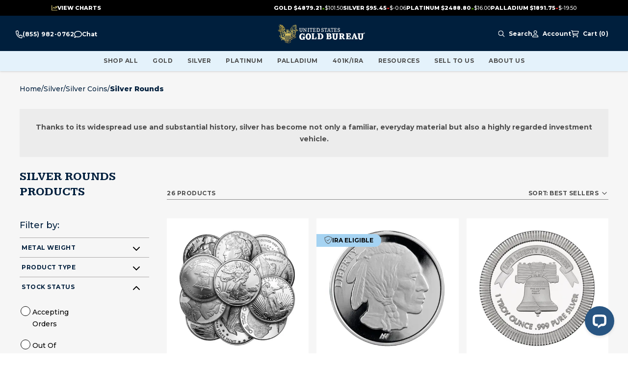

--- FILE ---
content_type: text/html; charset=utf-8
request_url: https://www.usgoldbureau.com/category/silver/silver-coins/silver-rounds
body_size: 45911
content:
<!DOCTYPE html><html lang="en"><head><meta charSet="utf-8"/><meta name="viewport" content="width=device-width, initial-scale=1"/><link rel="preconnect" href="https://s3.amazonaws.com"/><link rel="preconnect" href="https://cdn.livechatinc.com"/><link rel="preconnect" href="https://secure.livechatinc.com"/><link rel="preconnect" href="https://mgi.usgoldbureau.com/"/><script>!function(){try {var e=localStorage.getItem('theme');if(!e)return localStorage.setItem('theme','light'), void document.documentElement.setAttribute('data-theme', 'light');if("system"===e){var t="(prefers-color-scheme: dark)",m=window.matchMedia(t);m.media!==t||m.matches?document.documentElement.setAttribute('data-theme', 'dark'):document.documentElement.setAttribute('data-theme', 'light')}else document.documentElement.setAttribute('data-theme', e)}catch(e){}}()</script><link rel="preload" href="/_next/static/media/header-logo.ab4bd0dd.svg" as="image" fetchpriority="high"/><script type="application/ld+json">{
	"@context": "https://schema.org",
	"@type": "BreadcrumbList",
	"itemListElement": [
		{
			"@type": "ListItem",
			"name": "Homepage",
			"item": "https://www.usgoldbureau.com/",
			"position": 1
		},
		{
			"@type": "ListItem",
			"position": 2,
			"name": "Silver",
			"item": "https://www.usgoldbureau.com/category/silver"
		},
		{
			"@type": "ListItem",
			"position": 3,
			"name": "Silver Coins",
			"item": "https://www.usgoldbureau.com/category/silver/silver-coins"
		},
		{
			"@type": "ListItem",
			"position": 4,
			"name": "Silver Rounds"
		}
	]
}</script><title>Buy 1oz Silver Bullion Coins | Private Silver Rounds | .999 Fine</title><meta name="title" content="Buy 1oz Silver Bullion Coins | Private Silver Rounds | .999 Fine"/><meta name="keywords" content="null"/><meta name="description" content="Buy silver rounds from International Trade Bullion give investors an attractive option when investing in silver. Buy silver at the United States Gold Bureau."/><link rel="canonical" href="https://www.usgoldbureau.com/category/silver/silver-coins/silver-rounds"/><meta name="twitter:title" content="Buy 1oz Silver Bullion Coins | Private Silver Rounds | .999 Fine"/><meta name="twitter:description" content="Buy silver rounds from International Trade Bullion give investors an attractive option when investing in silver. Buy silver at the United States Gold Bureau."/><meta property="twitter:site" content="@USGoldBureau"/><meta name="twitter:card" content="summary"/><meta name="twitter:image" content=""/><meta property="og:url" content="https://www.usgoldbureau.com/category/silver/silver-coins/silver-rounds"/><meta property="og:title" content="Buy 1oz Silver Bullion Coins | Private Silver Rounds | .999 Fine"/><meta property="og:description" content="Buy silver rounds from International Trade Bullion give investors an attractive option when investing in silver. Buy silver at the United States Gold Bureau."/><meta property="og:image" content=""/><meta property="og:image:alt" content=""/><meta property="og:image:width" content="0"/><meta property="og:image:height" content="0"/><meta name="robots" content="index,follow"/><link rel="next" href="/category/silver/silver-coins/silver-rounds?page=2"/><meta name="next-head-count" content="28"/><meta name="application-name" content="United States Gold Bureau"/><meta name="apple-mobile-web-app-capable" content="yes"/><meta name="apple-mobile-web-app-status-bar-style" content="default"/><meta name="apple-mobile-web-app-title" content="United States Gold Bureau"/><meta name="format-detection" content="telephone=yes"/><meta name="mobile-web-app-capable" content="yes"/><meta name="msapplication-config" content="/browserconfig.xml"/><meta name="msapplication-TileColor" content="#ffffff"/><meta name="msapplication-tap-highlight" content="no"/><meta name="theme-color" content="#ffffff"/><link rel="apple-touch-icon" sizes="180x180" href="/meta-icons/apple-touch-icon.png"/><link rel="icon" type="image/png" sizes="32x32" href="/meta-icons/favicon-32x32.png"/><link rel="icon" type="image/png" sizes="16x16" href="/meta-icons/favicon-16x16.png"/><link rel="manifest" href="/manifest.json"/><link rel="mask-icon" href="/meta-icons/safari-pinned-tab.svg" color="#6D4B0F"/><link rel="shortcut icon" href="/meta-icons/favicon.ico"/><link href="/meta-icons/splashscreens/iphone5_splash.png" media="(device-width: 320px) and (device-height: 568px) and (-webkit-device-pixel-ratio: 2)" rel="apple-touch-startup-image"/><link href="/meta-icons/splashscreens/iphone6_splash.png" media="(device-width: 375px) and (device-height: 667px) and (-webkit-device-pixel-ratio: 2)" rel="apple-touch-startup-image"/><link href="/meta-icons/splashscreens/iphoneplus_splash.png" media="(device-width: 621px) and (device-height: 1104px) and (-webkit-device-pixel-ratio: 3)" rel="apple-touch-startup-image"/><link href="/meta-icons/splashscreens/iphonex_splash.png" media="(device-width: 375px) and (device-height: 812px) and (-webkit-device-pixel-ratio: 3)" rel="apple-touch-startup-image"/><link href="/meta-icons/splashscreens/iphonexr_splash.png" media="(device-width: 414px) and (device-height: 896px) and (-webkit-device-pixel-ratio: 2)" rel="apple-touch-startup-image"/><link href="/meta-icons/splashscreens/iphonexsmax_splash.png" media="(device-width: 414px) and (device-height: 896px) and (-webkit-device-pixel-ratio: 3)" rel="apple-touch-startup-image"/><link href="/meta-icons/splashscreens/ipad_splash.png" media="(device-width: 768px) and (device-height: 1024px) and (-webkit-device-pixel-ratio: 2)" rel="apple-touch-startup-image"/><link href="/meta-icons/splashscreens/ipadpro1_splash.png" media="(device-width: 834px) and (device-height: 1112px) and (-webkit-device-pixel-ratio: 2)" rel="apple-touch-startup-image"/><link href="/meta-icons/splashscreens/ipadpro3_splash.png" media="(device-width: 834px) and (device-height: 1194px) and (-webkit-device-pixel-ratio: 2)" rel="apple-touch-startup-image"/><link href="/meta-icons/splashscreens/ipadpro2_splash.png" media="(device-width: 1024px) and (device-height: 1366px) and (-webkit-device-pixel-ratio: 2)" rel="apple-touch-startup-image"/><link rel="manifest" href="/meta-icons/site.webmanifest"/><link rel="preload" href="/_next/static/media/a585f524bc7d127f-s.p.woff2" as="font" type="font/woff2" crossorigin="anonymous" data-next-font="size-adjust"/><link rel="preload" href="/_next/static/media/904be59b21bd51cb-s.p.woff2" as="font" type="font/woff2" crossorigin="anonymous" data-next-font="size-adjust"/><script id="tag-manager-script-0" data-nscript="beforeInteractive">
(function(w,d,s,l,i){w[l]=w[l]||[];w[l].push({'gtm.start':new Date().getTime(),event:'gtm.js'});
var f=d.getElementsByTagName(s)[0],j=d.createElement(s),dl=l!='dataLayer'?'&l='+l:'';
j.async=true;j.src='https://www.googletagmanager.com/gtm.js?id='+i+dl;
f.parentNode.insertBefore(j,f);})(window,document,'script','dataLayer','GTM-KCJF9DV');
</script><link rel="preload" href="/_next/static/css/31787ceccadd24a6.css" as="style"/><link rel="stylesheet" href="/_next/static/css/31787ceccadd24a6.css" data-n-g=""/><link rel="preload" href="/_next/static/css/e18654716a9dac03.css" as="style"/><link rel="stylesheet" href="/_next/static/css/e18654716a9dac03.css" data-n-p=""/><link rel="preload" href="/_next/static/css/611eb941a06e6ff6.css" as="style"/><link rel="stylesheet" href="/_next/static/css/611eb941a06e6ff6.css" data-n-p=""/><link rel="preload" href="/_next/static/css/493d61f3d6cae231.css" as="style"/><link rel="stylesheet" href="/_next/static/css/493d61f3d6cae231.css"/><link rel="preload" href="/_next/static/css/c6003782e26df865.css" as="style"/><link rel="stylesheet" href="/_next/static/css/c6003782e26df865.css"/><link rel="preload" href="/_next/static/css/bc8511dc9f12d7b1.css" as="style"/><link rel="stylesheet" href="/_next/static/css/bc8511dc9f12d7b1.css"/><link rel="preload" href="/_next/static/css/701d03b20479ba78.css" as="style"/><link rel="stylesheet" href="/_next/static/css/701d03b20479ba78.css"/><link rel="preload" href="/_next/static/css/0ea34e2915f831a4.css" as="style"/><link rel="stylesheet" href="/_next/static/css/0ea34e2915f831a4.css"/><link rel="preload" href="/_next/static/css/88d36b6cfdbe3131.css" as="style"/><link rel="stylesheet" href="/_next/static/css/88d36b6cfdbe3131.css"/><link rel="preload" href="/_next/static/css/93b111f3c534d62e.css" as="style"/><link rel="stylesheet" href="/_next/static/css/93b111f3c534d62e.css"/><link rel="preload" href="/_next/static/css/21acc833f9811568.css" as="style"/><link rel="stylesheet" href="/_next/static/css/21acc833f9811568.css"/><link rel="preload" href="/_next/static/css/aaf2e8721175b99d.css" as="style"/><link rel="stylesheet" href="/_next/static/css/aaf2e8721175b99d.css"/><link rel="preload" href="/_next/static/css/61e8f737990420bd.css" as="style"/><link rel="stylesheet" href="/_next/static/css/61e8f737990420bd.css"/><link rel="preload" href="/_next/static/css/822b1d81c3edf578.css" as="style"/><link rel="stylesheet" href="/_next/static/css/822b1d81c3edf578.css"/><link rel="preload" href="/_next/static/css/a77eefad6aa5e242.css" as="style"/><link rel="stylesheet" href="/_next/static/css/a77eefad6aa5e242.css"/><noscript data-n-css=""></noscript><script defer="" nomodule="" src="/_next/static/chunks/polyfills-78c92fac7aa8fdd8.js"></script><script id="osano-script-pwa" src="https://cmp.osano.com/ItHGMqsRx6/823fc6df-dd3d-482e-88a5-312cf1137c7e/osano.js" defer="" data-nscript="beforeInteractive"></script><script defer="" src="/_next/static/chunks/1498.f8bf27cf19b20a37.js"></script><script defer="" src="/_next/static/chunks/7026.5a2284eb53581fd9.js"></script><script defer="" src="/_next/static/chunks/5491.b3b546f2d4ac29a8.js"></script><script defer="" src="/_next/static/chunks/4579.34af544d51a46989.js"></script><script defer="" src="/_next/static/chunks/815.2189fd0f2b54511c.js"></script><script defer="" src="/_next/static/chunks/6066-571e6a51106aeae6.js"></script><script defer="" src="/_next/static/chunks/7016.c6e94d9c35b39426.js"></script><script defer="" src="/_next/static/chunks/8513-de3363adf7d1a934.js"></script><script defer="" src="/_next/static/chunks/3475.2d7000b93a947249.js"></script><script defer="" src="/_next/static/chunks/1443.48057c79d01df3a5.js"></script><script defer="" src="/_next/static/chunks/698.55ed4b211b0a4d82.js"></script><script defer="" src="/_next/static/chunks/4225.48228abf7d9454d1.js"></script><script defer="" src="/_next/static/chunks/828.529d129e1917863c.js"></script><script defer="" src="/_next/static/chunks/3921.16f583fcc533e3bf.js"></script><script defer="" src="/_next/static/chunks/3295.33ca1eb83e0c1193.js"></script><script defer="" src="/_next/static/chunks/3570.d5c0f57d35062cc8.js"></script><script defer="" src="/_next/static/chunks/3592.209448495a052f9d.js"></script><script defer="" src="/_next/static/chunks/677.bd31d376e10c4759.js"></script><script defer="" src="/_next/static/chunks/7630.c7d963bd855b53be.js"></script><script defer="" src="/_next/static/chunks/8695.4e334fb5194d9e75.js"></script><script defer="" src="/_next/static/chunks/5950.b1cc2e6d7cb3251b.js"></script><script src="/_next/static/chunks/webpack-56ec4b5fe2fdc563.js" defer=""></script><script src="/_next/static/chunks/framework-6616dec8a9cb2642.js" defer=""></script><script src="/_next/static/chunks/main-1da0a9ee8b4ad0c5.js" defer=""></script><script src="/_next/static/chunks/pages/_app-7b2df246bf05f005.js" defer=""></script><script src="/_next/static/chunks/5675-3e2fee58a999562c.js" defer=""></script><script src="/_next/static/chunks/1664-0209e921eaaad0c0.js" defer=""></script><script src="/_next/static/chunks/4251-08ff299f3dadc0bf.js" defer=""></script><script src="/_next/static/chunks/1745-95e7eafb49db1e93.js" defer=""></script><script src="/_next/static/chunks/1932-bb1d6890eab81463.js" defer=""></script><script src="/_next/static/chunks/1413-49baa83978d585eb.js" defer=""></script><script src="/_next/static/chunks/1150-a446604a30516278.js" defer=""></script><script src="/_next/static/chunks/2829-51cadff5c3137a47.js" defer=""></script><script src="/_next/static/chunks/pages/category/%5B...url_path%5D-56300c261e91d567.js" defer=""></script><script src="/_next/static/FcUaElyQx70Zli9ItYWmq/_buildManifest.js" defer=""></script><script src="/_next/static/FcUaElyQx70Zli9ItYWmq/_ssgManifest.js" defer=""></script><style id="__jsx-2277639939">:root{--font-kameron:'__Kameron_4247f4', '__Kameron_Fallback_4247f4';--font-montserrat:'__Montserrat_ca911e', '__Montserrat_Fallback_ca911e'}</style><style id="__jsx-36b49885217c7d42">@media(max-width:1023px){ul[class*="MenuBlock_pushmenu-links"].jsx-36b49885217c7d42{padding-bottom:64px}}</style></head><body class="loading usgb"><div id="__next"><div class="jsx-2277639939"><noscript id="noscriptgtm"><iframe
    src="https://www.googletagmanager.com/ns.html?id=GTM-KCJF9DV" height="0" width="0"
    style="display:none;visibility:hidden">
</iframe></noscript></div><div class="mx-auto"><a class="Layout_skip-to-content__uOR_Q" href="#contentarea">Skip to Content</a><div class="Navbar_root__se2yG"><div class="Navbar_view-chart-banner__EfsXP view-chart-banner"></div><div class="Navbar_nav-wrapper__AFqPs"><div id="navbar" class="Navbar_nav-container__uCwLB"><div class="Navbar_nav-container-inner__B_4Lk"><div class="Navbar_nav-section__StYj6"><div class="Navbar_contact-us-block__gwvyt"><ul class="jsx-36b49885217c7d42 header-contact-us-links"><li class="jsx-36b49885217c7d42 phone-link"><a href="tel:+1-800-775-3504" aria-label="Call For Prices 800-775-3504" class="jsx-36b49885217c7d42"><svg width="14" height="16" viewBox="0 0 14 16" fill="none" xmlns="http://www.w3.org/2000/svg" class="jsx-36b49885217c7d42"><path d="M10.2758 8.60005C9.82734 8.3813 9.30781 8.52505 8.99883 8.9563L8.09102 10.225C6.8332 9.39067 5.7832 8.19067 5.05312 6.75317L6.16055 5.7188C6.53789 5.36567 6.66641 4.77192 6.47227 4.25942L5.15977 0.75942C4.95469 0.20942 4.43789 -0.0968298 3.92656 0.0281702L0.864062 0.77817C0.360938 0.900045 0 1.40942 0 2.00005C0 9.22505 4.79063 15.175 10.9402 15.9219C11.2082 15.9532 11.4762 15.9782 11.7496 15.9907H11.7523C11.9191 15.9969 12.0832 16.0032 12.25 16.0032C12.7668 16.0032 13.2125 15.5907 13.3191 15.0157L13.9754 11.5157C14.0848 10.9313 13.8168 10.3407 13.3355 10.1063L10.273 8.60629L10.2758 8.60005ZM12.0723 14.5C6.17422 14.3907 1.4082 8.9438 1.31523 2.20317L4.02773 1.53755L5.20352 4.67505L4.22187 5.5938C3.72422 6.05942 3.5957 6.8688 3.91836 7.5063C4.76328 9.17192 5.97734 10.5594 7.43477 11.525C7.99258 11.8938 8.70078 11.7469 9.1082 11.1782L9.91211 10.0563L12.6574 11.4L12.0723 14.5Z" fill="currentColor" class="jsx-36b49885217c7d42"></path></svg><span class="jsx-36b49885217c7d42 mobile-only">Call For Prices<!-- --> </span><span class="jsx-36b49885217c7d42">(800) 775-3504</span></a></li><li class="jsx-36b49885217c7d42 chat-link"><a href="#" role="button" aria-haspopup="dialog" aria-label="Press this link to open the chat popup" class="jsx-36b49885217c7d42"><svg width="16" height="16" viewBox="0 0 16 16" fill="none" xmlns="http://www.w3.org/2000/svg" class="jsx-36b49885217c7d42"><g clip-path="url(#clip0_3066_958)" class="jsx-36b49885217c7d42"><path d="M3.86265 12.2281C4.26577 11.9344 4.78765 11.8594 5.2564 12.0281C6.08452 12.3281 7.01265 12.5 8.00015 12.5C11.897 12.5 14.5001 9.98438 14.5001 7.5C14.5001 5.01562 11.897 2.5 8.00015 2.5C4.10327 2.5 1.50015 5.01562 1.50015 7.5C1.50015 8.5 1.88765 9.4625 2.61577 10.2875C2.88452 10.5906 3.01577 10.9906 2.98452 11.3969C2.94077 11.9625 2.8064 12.4812 2.6314 12.9406C3.16265 12.6938 3.60327 12.4187 3.86265 12.2312V12.2281ZM0.662646 13.4969C0.718895 13.4125 0.77202 13.3281 0.82202 13.2437C1.13452 12.725 1.4314 12.0437 1.49077 11.2781C0.55327 10.2125 0.000145472 8.90938 0.000145472 7.5C0.000145472 3.90937 3.5814 1 8.00015 1C12.4189 1 16.0001 3.90937 16.0001 7.5C16.0001 11.0906 12.4189 14 8.00015 14C6.84077 14 5.74077 13.8 4.74702 13.4406C4.37515 13.7125 3.7689 14.0844 3.05015 14.3969C2.57827 14.6031 2.04077 14.7906 1.48452 14.9C1.45952 14.9062 1.43452 14.9094 1.40952 14.9156C1.27202 14.9406 1.13765 14.9625 0.99702 14.975C0.99077 14.975 0.981396 14.9781 0.975146 14.9781C0.815771 14.9937 0.656395 15.0031 0.49702 15.0031C0.293895 15.0031 0.112645 14.8813 0.0345205 14.6938C-0.0436045 14.5063 0.000145465 14.2937 0.14077 14.15C0.268895 14.0187 0.38452 13.8781 0.493895 13.7281C0.54702 13.6562 0.597021 13.5844 0.643896 13.5125C0.647021 13.5062 0.650145 13.5031 0.65327 13.4969H0.662646Z" fill="currentColor" class="jsx-36b49885217c7d42"></path></g><defs class="jsx-36b49885217c7d42"><clipPath id="clip0_3066_958" class="jsx-36b49885217c7d42"><rect width="16" height="16" fill="currentColor" class="jsx-36b49885217c7d42"></rect></clipPath></defs></svg><span class="jsx-36b49885217c7d42">Chat</span><span class="jsx-36b49885217c7d42 mobile-only">With Us</span></a></li><li class="jsx-36b49885217c7d42 support-link mobile-only"><a href="/contact-us" class="jsx-36b49885217c7d42"><svg width="16" height="16" viewBox="0 0 16 16" fill="none" xmlns="http://www.w3.org/2000/svg" class="jsx-36b49885217c7d42"><path d="M8 1C5.2375 1 3 3.2375 3 6V6.5C3 6.775 2.775 7 2.5 7C2.225 7 2 6.775 2 6.5V6C2 2.6875 4.6875 0 8 0C11.3125 0 14 2.6875 14 6V6.5C14 8.43437 12.4344 10 10.5 10H8.5H8H7.5C6.94688 10 6.5 9.55313 6.5 9C6.5 8.44687 6.94688 8 7.5 8H8.5C9.05313 8 9.5 8.44687 9.5 9H10.5C11.8813 9 13 7.88125 13 6.5V6C13 3.2375 10.7625 1 8 1ZM8 2C10.2094 2 12 3.79063 12 6C12 6.43437 11.9313 6.85313 11.8031 7.24375C11.5438 7.69688 11.0562 8 10.5 8H10.2312C10.1469 7.85313 10.0406 7.71563 9.92188 7.59688C10.2844 7.1625 10.5 6.60625 10.5 6C10.5 4.61875 9.38125 3.5 8 3.5C6.61875 3.5 5.5 4.61875 5.5 6C5.5 6.60625 5.71562 7.1625 6.075 7.59688C5.71875 7.95625 5.5 8.45312 5.5 9C5.5 9.04375 5.5 9.08438 5.50313 9.125C4.5875 8.39375 4 7.26562 4 6C4 3.79063 5.79063 2 8 2ZM7.5 11H8H8.5H10.2937H10.5H10.8C13.1187 11 15 12.8813 15 15.2C15 15.6406 14.6406 16 14.2 16H1.8C1.35938 16 1 15.6406 1 15.2C1 12.8813 2.88125 11 5.2 11H5.70625H7.5ZM10.8 12.5H5.2C3.95 12.5 2.9 13.3469 2.59063 14.5H13.4094C13.1 13.3469 12.05 12.5 10.8 12.5Z" fill="currentColor" class="jsx-36b49885217c7d42"></path></svg><span class="jsx-36b49885217c7d42">Customer Support</span></a></li></ul></div><a class="Navbar_logo__S5r9g" href="https://www.usgoldbureau.com/"><img alt="The United States Gold Bureau logo" fetchpriority="high" width="138" height="30" decoding="async" data-nimg="1" class="cursor-pointer w-[8.625rem] h-[1.875rem] lg:w-[11.125rem] lg:h-[2.375rem]" style="color:transparent" src="/_next/static/media/header-logo.ab4bd0dd.svg"/><span class="sr-only">USGB Logo</span></a><div class="Navbar_megamenu-cms__Kgqjj"></div><nav class="UserNav_root__1xWoL"><ul class="UserNav_list___dJY1"><li class="UserNav_contact-menu__ju7XX UserNav_item__2rxdh contact-menu"><div class="cms-content"><ul class="jsx-36b49885217c7d42 header-contact-us-links"><li class="jsx-36b49885217c7d42 phone-link"><a href="tel:+1-800-775-3504" aria-label="Call For Prices 800-775-3504" class="jsx-36b49885217c7d42"><svg width="14" height="16" viewBox="0 0 14 16" fill="none" xmlns="http://www.w3.org/2000/svg" class="jsx-36b49885217c7d42"><path d="M10.2758 8.60005C9.82734 8.3813 9.30781 8.52505 8.99883 8.9563L8.09102 10.225C6.8332 9.39067 5.7832 8.19067 5.05312 6.75317L6.16055 5.7188C6.53789 5.36567 6.66641 4.77192 6.47227 4.25942L5.15977 0.75942C4.95469 0.20942 4.43789 -0.0968298 3.92656 0.0281702L0.864062 0.77817C0.360938 0.900045 0 1.40942 0 2.00005C0 9.22505 4.79063 15.175 10.9402 15.9219C11.2082 15.9532 11.4762 15.9782 11.7496 15.9907H11.7523C11.9191 15.9969 12.0832 16.0032 12.25 16.0032C12.7668 16.0032 13.2125 15.5907 13.3191 15.0157L13.9754 11.5157C14.0848 10.9313 13.8168 10.3407 13.3355 10.1063L10.273 8.60629L10.2758 8.60005ZM12.0723 14.5C6.17422 14.3907 1.4082 8.9438 1.31523 2.20317L4.02773 1.53755L5.20352 4.67505L4.22187 5.5938C3.72422 6.05942 3.5957 6.8688 3.91836 7.5063C4.76328 9.17192 5.97734 10.5594 7.43477 11.525C7.99258 11.8938 8.70078 11.7469 9.1082 11.1782L9.91211 10.0563L12.6574 11.4L12.0723 14.5Z" fill="currentColor" class="jsx-36b49885217c7d42"></path></svg><span class="jsx-36b49885217c7d42 mobile-only">Call For Prices<!-- --> </span><span class="jsx-36b49885217c7d42">(800) 775-3504</span></a></li><li class="jsx-36b49885217c7d42 chat-link"><a href="#" role="button" aria-haspopup="dialog" aria-label="Press this link to open the chat popup" class="jsx-36b49885217c7d42"><svg width="16" height="16" viewBox="0 0 16 16" fill="none" xmlns="http://www.w3.org/2000/svg" class="jsx-36b49885217c7d42"><g clip-path="url(#clip0_3066_958)" class="jsx-36b49885217c7d42"><path d="M3.86265 12.2281C4.26577 11.9344 4.78765 11.8594 5.2564 12.0281C6.08452 12.3281 7.01265 12.5 8.00015 12.5C11.897 12.5 14.5001 9.98438 14.5001 7.5C14.5001 5.01562 11.897 2.5 8.00015 2.5C4.10327 2.5 1.50015 5.01562 1.50015 7.5C1.50015 8.5 1.88765 9.4625 2.61577 10.2875C2.88452 10.5906 3.01577 10.9906 2.98452 11.3969C2.94077 11.9625 2.8064 12.4812 2.6314 12.9406C3.16265 12.6938 3.60327 12.4187 3.86265 12.2312V12.2281ZM0.662646 13.4969C0.718895 13.4125 0.77202 13.3281 0.82202 13.2437C1.13452 12.725 1.4314 12.0437 1.49077 11.2781C0.55327 10.2125 0.000145472 8.90938 0.000145472 7.5C0.000145472 3.90937 3.5814 1 8.00015 1C12.4189 1 16.0001 3.90937 16.0001 7.5C16.0001 11.0906 12.4189 14 8.00015 14C6.84077 14 5.74077 13.8 4.74702 13.4406C4.37515 13.7125 3.7689 14.0844 3.05015 14.3969C2.57827 14.6031 2.04077 14.7906 1.48452 14.9C1.45952 14.9062 1.43452 14.9094 1.40952 14.9156C1.27202 14.9406 1.13765 14.9625 0.99702 14.975C0.99077 14.975 0.981396 14.9781 0.975146 14.9781C0.815771 14.9937 0.656395 15.0031 0.49702 15.0031C0.293895 15.0031 0.112645 14.8813 0.0345205 14.6938C-0.0436045 14.5063 0.000145465 14.2937 0.14077 14.15C0.268895 14.0187 0.38452 13.8781 0.493895 13.7281C0.54702 13.6562 0.597021 13.5844 0.643896 13.5125C0.647021 13.5062 0.650145 13.5031 0.65327 13.4969H0.662646Z" fill="currentColor" class="jsx-36b49885217c7d42"></path></g><defs class="jsx-36b49885217c7d42"><clipPath id="clip0_3066_958" class="jsx-36b49885217c7d42"><rect width="16" height="16" fill="currentColor" class="jsx-36b49885217c7d42"></rect></clipPath></defs></svg><span class="jsx-36b49885217c7d42">Chat</span><span class="jsx-36b49885217c7d42 mobile-only">With Us</span></a></li><li class="jsx-36b49885217c7d42 support-link mobile-only"><a href="/contact-us" class="jsx-36b49885217c7d42"><svg width="16" height="16" viewBox="0 0 16 16" fill="none" xmlns="http://www.w3.org/2000/svg" class="jsx-36b49885217c7d42"><path d="M8 1C5.2375 1 3 3.2375 3 6V6.5C3 6.775 2.775 7 2.5 7C2.225 7 2 6.775 2 6.5V6C2 2.6875 4.6875 0 8 0C11.3125 0 14 2.6875 14 6V6.5C14 8.43437 12.4344 10 10.5 10H8.5H8H7.5C6.94688 10 6.5 9.55313 6.5 9C6.5 8.44687 6.94688 8 7.5 8H8.5C9.05313 8 9.5 8.44687 9.5 9H10.5C11.8813 9 13 7.88125 13 6.5V6C13 3.2375 10.7625 1 8 1ZM8 2C10.2094 2 12 3.79063 12 6C12 6.43437 11.9313 6.85313 11.8031 7.24375C11.5438 7.69688 11.0562 8 10.5 8H10.2312C10.1469 7.85313 10.0406 7.71563 9.92188 7.59688C10.2844 7.1625 10.5 6.60625 10.5 6C10.5 4.61875 9.38125 3.5 8 3.5C6.61875 3.5 5.5 4.61875 5.5 6C5.5 6.60625 5.71562 7.1625 6.075 7.59688C5.71875 7.95625 5.5 8.45312 5.5 9C5.5 9.04375 5.5 9.08438 5.50313 9.125C4.5875 8.39375 4 7.26562 4 6C4 3.79063 5.79063 2 8 2ZM7.5 11H8H8.5H10.2937H10.5H10.8C13.1187 11 15 12.8813 15 15.2C15 15.6406 14.6406 16 14.2 16H1.8C1.35938 16 1 15.6406 1 15.2C1 12.8813 2.88125 11 5.2 11H5.70625H7.5ZM10.8 12.5H5.2C3.95 12.5 2.9 13.3469 2.59063 14.5H13.4094C13.1 13.3469 12.05 12.5 10.8 12.5Z" fill="currentColor" class="jsx-36b49885217c7d42"></path></svg><span class="jsx-36b49885217c7d42">Customer Support</span></a></li></ul></div></li><li class="UserNav_search-menu__XyAVO UserNav_item__2rxdh search-menu"><button data-variant="link" aria-label="Search Menu" class="Button_root__srGgr Button_link__Pn670 btn-link" type="button"><span aria-hidden="true"><svg width="18" height="19" viewBox="0 0 18 19" fill="none" xmlns="http://www.w3.org/2000/svg"><g clip-path="url(#clip0_2259_27945)"><path d="M12.9375 7.59097C12.9375 6.09913 12.3449 4.66839 11.29 3.6135C10.2351 2.55861 8.80434 1.96597 7.3125 1.96597C5.82066 1.96597 4.38992 2.55861 3.33502 3.6135C2.28013 4.66839 1.6875 6.09913 1.6875 7.59097C1.6875 9.08282 2.28013 10.5136 3.33502 11.5684C4.38992 12.6233 5.82066 13.216 7.3125 13.216C8.80434 13.216 10.2351 12.6233 11.29 11.5684C12.3449 10.5136 12.9375 9.08282 12.9375 7.59097ZM11.8512 13.325C10.6066 14.3128 9.02812 14.9035 7.3125 14.9035C3.27305 14.9035 0 11.6304 0 7.59097C0 3.55152 3.27305 0.278473 7.3125 0.278473C11.352 0.278473 14.625 3.55152 14.625 7.59097C14.625 9.3066 14.0344 10.8851 13.0465 12.1296L17.7539 16.8371C18.0844 17.1675 18.0844 17.7019 17.7539 18.0289C17.4234 18.3558 16.8891 18.3593 16.5621 18.0289L11.8512 13.325Z" fill="currentColor"></path></g><defs><clipPath id="clip0_2259_27945"><rect width="18" height="18" fill="white" transform="translate(0 0.278473)"></rect></clipPath></defs></svg></span><span class="search-label">Search</span></button></li><li class="UserNav_user-menu__qt6Ef UserNav_item__2rxdh user-menu"><div class="sr-only" role="status">You are not logged in</div><button data-variant="link" aria-label="Account Menu" class="Button_root__srGgr Button_link__Pn670 btn-link" type="button"><span aria-hidden="true"><svg width="13" height="14" viewBox="0 0 13 14" fill="none" xmlns="http://www.w3.org/2000/svg"><path d="M8.3125 3.5C8.3125 2.91984 8.08203 2.36344 7.6718 1.9532C7.26156 1.54297 6.70516 1.3125 6.125 1.3125C5.54484 1.3125 4.98844 1.54297 4.5782 1.9532C4.16797 2.36344 3.9375 2.91984 3.9375 3.5C3.9375 4.08016 4.16797 4.63656 4.5782 5.0468C4.98844 5.45703 5.54484 5.6875 6.125 5.6875C6.70516 5.6875 7.26156 5.45703 7.6718 5.0468C8.08203 4.63656 8.3125 4.08016 8.3125 3.5ZM2.625 3.5C2.625 2.57174 2.99375 1.6815 3.65013 1.02513C4.3065 0.368749 5.19674 0 6.125 0C7.05326 0 7.9435 0.368749 8.59987 1.02513C9.25625 1.6815 9.625 2.57174 9.625 3.5C9.625 4.42826 9.25625 5.3185 8.59987 5.97487C7.9435 6.63125 7.05326 7 6.125 7C5.19674 7 4.3065 6.63125 3.65013 5.97487C2.99375 5.3185 2.625 4.42826 2.625 3.5ZM1.34805 12.6875H10.902C10.6586 10.9566 9.17109 9.625 7.37461 9.625H4.87539C3.07891 9.625 1.59141 10.9566 1.34805 12.6875ZM0 13.1879C0 10.4945 2.18203 8.3125 4.87539 8.3125H7.37461C10.068 8.3125 12.25 10.4945 12.25 13.1879C12.25 13.6363 11.8863 14 11.4379 14H0.812109C0.363672 14 0 13.6363 0 13.1879Z" fill="currentColor"></path></svg></span><span class="account-label">Account</span></button></li><li class="UserNav_cart-menu__IKZ3v UserNav_item__2rxdh cart-menu"><button data-variant="link" aria-label="Shopping cart, 0 Items" class="Button_root__srGgr Button_link__Pn670 btn-link UserNav_bag-btn__7E3jg" aria-live="polite"><span aria-hidden="true"><svg width="16" height="14" viewBox="0 0 16 14" fill="none" xmlns="http://www.w3.org/2000/svg"><path d="M0.65625 0C0.292578 0 0 0.292578 0 0.65625C0 1.01992 0.292578 1.3125 0.65625 1.3125H1.90039C2.0043 1.3125 2.09453 1.38633 2.11641 1.49023L3.52734 8.90039C3.70508 9.83008 4.51719 10.5 5.46055 10.5H13.3438C13.7074 10.5 14 10.2074 14 9.84375C14 9.48008 13.7074 9.1875 13.3438 9.1875H5.46055C5.14609 9.1875 4.87539 8.96328 4.81523 8.6543L4.66758 7.875H12.5563C13.4477 7.875 14.227 7.27891 14.4566 6.41758L15.5777 2.25312C15.7664 1.55859 15.2414 0.875 14.5223 0.875H3.28398C3.03516 0.35 2.50469 0 1.90039 0H0.65625ZM3.58477 2.1875H14.2379L13.1906 6.07578C13.1141 6.36289 12.8543 6.5625 12.5563 6.5625H4.41875L3.58477 2.1875ZM4.8125 14C5.1606 14 5.49444 13.8617 5.74058 13.6156C5.98672 13.3694 6.125 13.0356 6.125 12.6875C6.125 12.3394 5.98672 12.0056 5.74058 11.7594C5.49444 11.5133 5.1606 11.375 4.8125 11.375C4.4644 11.375 4.13056 11.5133 3.88442 11.7594C3.63828 12.0056 3.5 12.3394 3.5 12.6875C3.5 13.0356 3.63828 13.3694 3.88442 13.6156C4.13056 13.8617 4.4644 14 4.8125 14ZM14 12.6875C14 12.3394 13.8617 12.0056 13.6156 11.7594C13.3694 11.5133 13.0356 11.375 12.6875 11.375C12.3394 11.375 12.0056 11.5133 11.7594 11.7594C11.5133 12.0056 11.375 12.3394 11.375 12.6875C11.375 13.0356 11.5133 13.3694 11.7594 13.6156C12.0056 13.8617 12.3394 14 12.6875 14C13.0356 14 13.3694 13.8617 13.6156 13.6156C13.8617 13.3694 14 13.0356 14 12.6875Z" fill="currentColor"></path></svg></span><span class="cart-label">Cart</span><span class="UserNav_cart-count__aUCRK cart-count">0</span></button></li></ul></nav></div></div></div></div><div class="Navbar_megamenu-cms-default__P3WDC"><nav class="MenuBlock_static-megamenu__OCS2M"><div class="menu-container"><ul class="MenuWrapper"><li class="menu-item level-1 "><div class=""><a class="" aria-describedby="submenuInstruction" aria-haspopup="true" aria-expanded="false" aria-controls="submenu0" href="/category/gold">Shop All</a></div><div id="submenu0" class="subCat level-2" tabindex="-1" aria-hidden="true"><div class="container-width" role="menu" aria-label="Submenu of &quot;Shop All&quot;"><div><!--$--><div style="display:flex;justify-content:flex-start;flex-direction:column" class="row_root__ByZrq top-menu five-column-megamenu"><div class="row_contained__pV1zZ row_root__ByZrq"><!--$--><div class="text_root__l4DkB __outer-menu-title pb-text-root"><p class="menu-title"><strong>Shop U.S Gold Bureau Precious Metals</strong></p></div><!--/$--><!--$--><div class="columnGroup_root__gX_mL"><!--$--><div style="display:flex" class="columnGroup_root__gX_mL"><!--$--><div style="align-self:stretch;display:flex;flex-direction:column;justify-content:flex-start;vertical-alignment:top;width:15.3846%" class="column_root__1msae pagebuilder-column menu-column __has-outer-menu-title"><!--$--><div class="text_root__l4DkB menu-inner-wrapper pb-text-root"><div class="list-heading"><a class="btn btn-link" tabindex="0" href="/category/gold">GOLD</a></div>
<ul class="list-content">
<li><a class="btn btn-link" tabindex="0" href="/category/gold/gold-coins">Gold Coins</a></li>
<li><a class="btn btn-link" tabindex="0" href="/category/gold/gold-bars">Gold Bars</a></li>
</ul></div><!--/$--></div><!--/$--><!--$--><div style="align-self:stretch;display:flex;flex-direction:column;justify-content:flex-start;vertical-alignment:top;width:15.3846%" class="column_root__1msae pagebuilder-column menu-column __has-outer-menu-title"><!--$--><div class="text_root__l4DkB menu-inner-wrapper pb-text-root"><div class="list-heading"><a class="btn btn-link" tabindex="0" href="/category/silver">SILVER</a></div>
<ul class="list-content">
<li><a class="btn btn-link" tabindex="0" href="/category/silver/silver-coins">Silver Coins</a></li>
<li><a class="btn btn-link" tabindex="0" href="/category/silver/silver-bars">Silver Bars</a></li>
<li><a class="btn btn-link" tabindex="0" href="/category/silver/silver-coins/silver-rounds">Silver Rounds</a></li>
</ul></div><!--/$--></div><!--/$--><!--$--><div style="align-self:stretch;display:flex;flex-direction:column;justify-content:flex-start;vertical-alignment:top;width:15.3846%" class="column_root__1msae pagebuilder-column menu-column __has-outer-menu-title"><!--$--><div class="text_root__l4DkB menu-inner-wrapper pb-text-root"><div class="list-heading"><a class="btn btn-link" tabindex="0" href="/category/platinum">PLATINUM</a></div>
<ul class="list-content">
<li><a class="btn btn-link" tabindex="0" href="/category/platinum/platinum-coins">Platinum Coins</a></li>
<li><a class="btn btn-link" tabindex="0" href="/category/platinum/platinum-bars">Platinum Bars</a></li>
</ul>
<div class="list-heading mt-4"><a class="btn btn-link" tabindex="0" href="/category/palladium">PALLADIUM</a></div></div><!--/$--></div><!--/$--><!--$--><div style="align-self:stretch;display:flex;flex-direction:column;justify-content:flex-start;vertical-alignment:top;width:15.3846%" class="column_root__1msae pagebuilder-column menu-column __has-outer-menu-title"><!--$--><div class="text_root__l4DkB menu-inner-wrapper pb-text-root"><div class="list-heading"><a class="btn btn-link" tabindex="0" href="/category/rare-coins">RARE COINS</a></div>
<div class="list-heading"><a class="btn btn-link" tabindex="0" href="/category/related-merchandise">RELATED ITEMS</a></div>
<div class="list-heading mt-4"><span style="color: #e03e2d;"><a class="btn btn-link" style="color: #e03e2d;" tabindex="0" href="/category/on-sale">SALE</a></span></div>
<div class="list-heading mt-4"><a class="btn btn-link" tabindex="0" href="/category/ira-eligible-metals">IRA ELIGIBLE METALS</a></div></div><!--/$--></div><!--/$--><!--$--><div style="align-self:stretch;display:flex;flex-direction:column;justify-content:flex-start;vertical-alignment:top;width:38.4615%" class="column_root__1msae pagebuilder-column menu-column __has-outer-menu-title"><!--$--><div class="banner_root__Yoi1_"><div class="wrapper banner_wrapper__LhJI6"><picture class="banner_collageLeftOverlay__h4JGa banner_overlay__hCkDB z-10"><div class="banner_overlayBackground__hUOmS"></div><source media="(min-width: 768px)" srcSet="https://mgi.usgoldbureau.com/media/wysiwyg/Ed_Moy_7_.png?quality=80&amp;auto=webp&amp;format=pjpg"/><img class="banner_image__OoT83" src="https://mgi.usgoldbureau.com/media/wysiwyg/Ed_Moy_4_.png?quality=80&amp;auto=webp&amp;format=pjpg" alt="The Ed Moy Signature Series" fetchPriority="high" loading="eager"/></picture><div class="banner_collageLeftOverlay__h4JGa banner_overlay__hCkDB banner_content__mbEQk"><div class="banner-inner-content"><h2><span style="color: #ffffff;">The Ed Moy Signature Series</span></h2><div class="btn-primary-type-2"><a tabindex="0" href="/content/ed-moy-signature-series" target="_blank" rel="noopener"><button class="btn-primary" tabindex="0" type="button">Learn More About This Exclusive</button></a></div></div></div></div></div><!--/$--></div><!--/$--></div><!--/$--><!--$--><div style="display:flex" class="columnGroup_root__gX_mL"><!--$--><div style="align-self:stretch;background-color:rgb(33, 116, 163);display:flex;flex-direction:column;justify-content:flex-start;vertical-alignment:top;width:100%" class="column_root__1msae pagebuilder-column menu-bottom-block"><!--$--><div class="text_root__l4DkB pb-text-root"><p><span style="color: #ffffff;">Do you also have metals you'd like to sell?</span></p></div><!--/$--><!--$--><div style="justify-content:flex-start" class="buttons_root__R6jJ_ buttons_inline__NqDBi"><!--$--><div class="btn-primary-type-2"><button data-variant="primary" aria-label="primary" class="Button_root__srGgr Button_primary__0LejR btn-primary" style="text-align:center;justify-content:center"><span>Sell To Us</span></button></div><!--/$--></div><!--/$--></div><!--/$--></div><!--/$--></div><!--/$--></div></div><!--/$--></div></div></div></li><li class="menu-item level-1 "><div class=""><a class="" aria-describedby="submenuInstruction" aria-haspopup="true" aria-expanded="false" aria-controls="submenu1" href="/category/gold">Gold</a></div><div id="submenu1" class="subCat level-2" tabindex="-1" aria-hidden="true"><div class="container-width" role="menu" aria-label="Submenu of &quot;Gold&quot;"><div><!--$--><div style="display:flex;justify-content:flex-start;flex-direction:column" class="row_root__ByZrq top-menu five-column-megamenu"><div class="row_contained__pV1zZ row_root__ByZrq"><!--$--><div class="text_root__l4DkB __outer-menu-title pb-text-root"><p class="menu-title"><strong>Shop U.S. Gold Bureau Gold</strong></p></div><!--/$--><!--$--><div class="columnGroup_root__gX_mL"><!--$--><div style="display:flex" class="columnGroup_root__gX_mL"><!--$--><div style="align-self:stretch;display:flex;flex-direction:column;justify-content:flex-start;vertical-alignment:top;width:15.3846%" class="column_root__1msae pagebuilder-column menu-column __has-outer-menu-title"><!--$--><div class="text_root__l4DkB menu-inner-wrapper pb-text-root"><div class="list-heading"><a class="btn btn-link" tabindex="0" href="/category/gold/gold-coins">GOLD COINS</a></div>
<ul class="list-content">
<li><a class="btn btn-link" tabindex="0" href="/category/gold/gold-coins/american-eagle">American Eagles</a></li>
<li><a class="btn btn-link" tabindex="0" href="/category/gold/gold-coins/american-buffalo">American Buffalos</a></li>
<li><a class="btn btn-link" tabindex="0" href="/category/gold/gold-coins/international-gold-coins">International Coins</a></li>
<li><a class="btn btn-link" tabindex="0" href="/content/high-relief-coins">High Reliefs</a></li>
</ul>
<div class="list-heading"><a class="btn btn-link" tabindex="0" href="/category/gold?filter=year_of_mintage:18131">2025 New Gold</a></div>
<div class="list-heading"><span style="color: #e03e2d;"><a class="btn btn-link" style="color: #e03e2d;" tabindex="0" href="/category/on-sale?filter=metal:5">On Sale</a></span></div></div><!--/$--></div><!--/$--><!--$--><div style="align-self:stretch;display:flex;flex-direction:column;justify-content:flex-start;vertical-alignment:top;width:15.3846%" class="column_root__1msae pagebuilder-column menu-column __has-outer-menu-title"><!--$--><div class="text_root__l4DkB menu-inner-wrapper pb-text-root"><div class="list-heading"><a class="btn btn-link" tabindex="0" href="/category/gold/gold-bars">GOLD BARS</a></div>
<ul class="list-content">
<li><a class="btn btn-link" tabindex="0" href="/category/gold/gold-bars/1-oz-gold-bars">1 oz</a></li>
<li><a class="btn btn-link" tabindex="0" href="/category/gold/gold-bars/1-gram-gold-bars">1 gram</a></li>
<li><a class="btn btn-link" tabindex="0" href="/category/gold/gold-bars/2-5-gram-gold-bars">2.5 gram</a></li>
<li><a class="btn btn-link" tabindex="0" href="/category/gold/gold-bars/5-gram-gold-bars">5 gram</a></li>
<li><a class="btn btn-link" tabindex="0" href="/category/gold/gold-bars/10-gram-gold-bars">10 gram</a></li>
<li><a class="btn btn-link" tabindex="0" href="/category/gold/gold-bars/50-gram-bars">50 gram</a></li>
<li><a class="btn btn-link" tabindex="0" href="/category/gold/gold-bars/10-oz-gold-bars">10 oz</a></li>
<li><a class="btn btn-link" tabindex="0" href="/category/gold/gold-bars/kilo-gold-bars">Kilo Bars</a></li>
</ul></div><!--/$--></div><!--/$--><!--$--><div style="align-self:stretch;display:flex;flex-direction:column;justify-content:flex-start;vertical-alignment:top;width:15.3846%" class="column_root__1msae pagebuilder-column menu-column __has-outer-menu-title"><!--$--><div class="text_root__l4DkB menu-inner-wrapper pb-text-root"><div class="list-heading"><a class="btn btn-link" tabindex="0" href="/category/gold/gold-coins/international-gold-coins">INTERNATIONAL GOLD</a></div>
<ul class="list-content">
<li><a class="btn btn-link" tabindex="0" href="/category/gold/gold-coins/international-gold-coins/austrian-philharmonic-gold-coins">Austrian Mint</a></li>
<li><a class="btn btn-link" tabindex="0" href="/category/gold/gold-coins/international-gold-coins/british-britannia-gold-coins">The Royal Mint</a></li>
<li><a class="btn btn-link" tabindex="0" href="/category/gold/gold-coins/international-gold-coins/gold-canadian-maple-leafs">Royal Canadian Mint</a></li>
<li><a class="btn btn-link" tabindex="0" href="/category/gold/gold-coins/international-gold-coins/perth-mint-gold-coins">Perth Mint</a></li>
<li><a class="btn btn-link" tabindex="0" href="/category/gold/gold-coins/international-gold-coins/south-african-krugerrand-gold-coins">South African Mint</a></li>
</ul></div><!--/$--></div><!--/$--><!--$--><div style="align-self:stretch;display:flex;flex-direction:column;justify-content:flex-start;vertical-alignment:top;width:15.3846%" class="column_root__1msae pagebuilder-column menu-column __has-outer-menu-title"><!--$--><div class="text_root__l4DkB menu-inner-wrapper pb-text-root"><div class="list-heading"><a class="btn btn-link" tabindex="0" href="/content/pre-1933-us-gold-coins">Pre-1933 Coins</a></div>
<ul class="list-content">
<li><a class="btn btn-link" tabindex="0" href="/category/gold/gold-coins/saint-gaudens">Saint-Gaudens</a></li>
<li><a class="btn btn-link" tabindex="0" href="/category/gold/gold-coins/liberty-head">Liberty Head</a></li>
<li><a class="btn btn-link" tabindex="0" href="/category/gold/gold-coins/indian-head">Indian Head</a></li>
</ul>
<div class="list-heading"><a class="btn btn-link" tabindex="0" href="/category/ira-eligible-metals?filter=metal:5">IRA Eligible Gold</a></div>
<div class="list-heading"><a class="btn btn-link" tabindex="0" href="/category/gold">Shop All Gold</a></div></div><!--/$--></div><!--/$--><!--$--><div style="align-self:stretch;display:flex;flex-direction:column;justify-content:flex-start;vertical-alignment:top;width:38.4615%" class="column_root__1msae pagebuilder-column menu-column __has-outer-menu-title"><!--$--><div class="banner_root__Yoi1_"><div class="wrapper banner_wrapper__LhJI6" style="background-color:rgb(0, 31, 61)"><div class="banner_collageLeftOverlay__h4JGa banner_overlay__hCkDB banner_content__mbEQk"><div class="banner-inner-content"><h2><span style="color: #ffffff;">Gold American Eagle Proof 70</span></h2><div class="btn-primary-type-2"><a tabindex="0" href="/content/gold-american-eagle-proof-coins" target="_blank" rel="noopener"><button class="btn-primary" tabindex="0" type="button">Learn More</button></a></div></div></div></div></div><!--/$--></div><!--/$--></div><!--/$--><!--$--><div style="display:flex" class="columnGroup_root__gX_mL"><!--$--><div style="align-self:stretch;background-color:rgb(33, 116, 163);display:flex;flex-direction:column;justify-content:flex-start;vertical-alignment:top;width:100%" class="column_root__1msae pagebuilder-column menu-bottom-block"><!--$--><div class="text_root__l4DkB pb-text-root"><p><span style="color: #ffffff;">Do you also have metals you'd like to sell?</span></p></div><!--/$--><!--$--><div style="justify-content:flex-start" class="buttons_root__R6jJ_ buttons_inline__NqDBi"><!--$--><div class="btn-primary-type-2"><button data-variant="primary" aria-label="primary" class="Button_root__srGgr Button_primary__0LejR btn-primary" style="text-align:center;justify-content:center"><span>Sell To Us</span></button></div><!--/$--></div><!--/$--></div><!--/$--></div><!--/$--></div><!--/$--></div></div><!--/$--></div></div></div></li><li class="menu-item level-1 "><div class=""><a class="" aria-describedby="submenuInstruction" aria-haspopup="true" aria-expanded="false" aria-controls="submenu2" href="/category/silver">Silver</a></div><div id="submenu2" class="subCat level-2" tabindex="-1" aria-hidden="true"><div class="container-width" role="menu" aria-label="Submenu of &quot;Silver&quot;"><div><!--$--><div style="display:flex;justify-content:flex-start;flex-direction:column" class="row_root__ByZrq top-menu five-column-megamenu"><div class="row_contained__pV1zZ row_root__ByZrq"><!--$--><div class="text_root__l4DkB __outer-menu-title pb-text-root"><p class="menu-title"><strong>Shop U.S. Gold Bureau Silver</strong></p></div><!--/$--><!--$--><div class="columnGroup_root__gX_mL"><!--$--><div style="display:flex" class="columnGroup_root__gX_mL"><!--$--><div style="align-self:stretch;display:flex;flex-direction:column;justify-content:flex-start;vertical-alignment:top;width:15.3846%" class="column_root__1msae pagebuilder-column menu-column __has-outer-menu-title"><!--$--><div class="text_root__l4DkB menu-inner-wrapper pb-text-root"><div class="list-heading"><a class="btn btn-link" tabindex="0" href="/category/silver/silver-coins">SILVER COINS</a></div>
<ul class="list-content">
<li><a class="btn btn-link" tabindex="0" href="/category/silver/silver-coins/american-eagle">American Eagles</a></li>
<li><a class="btn btn-link" tabindex="0" href="/category/silver/silver-coins/american-buffalo">American Buffalos</a></li>
<li><a class="btn btn-link" tabindex="0" href="/category/silver/silver-coins/international-silver-coins">International Coins</a></li>
</ul>
<div class="list-heading"><a class="btn btn-link" tabindex="0" href="/category/silver?filter=year_of_mintage:18131">2025 New Silver</a></div>
<div class="list-heading"><span style="color: #e03e2d;"><a class="btn btn-link" style="color: #e03e2d;" tabindex="0" href="/category/on-sale?filter=metal:4">On Sale</a></span></div></div><!--/$--></div><!--/$--><!--$--><div style="align-self:stretch;display:flex;flex-direction:column;justify-content:flex-start;vertical-alignment:top;width:15.3846%" class="column_root__1msae pagebuilder-column menu-column __has-outer-menu-title"><!--$--><div class="text_root__l4DkB menu-inner-wrapper pb-text-root"><div class="list-heading"><a class="btn btn-link" tabindex="0" href="/category/silver/silver-bars">SILVER BARS</a></div>
<ul class="list-content">
<li><a class="btn btn-link" tabindex="0" href="/category/silver/silver-bars/1-oz-silver-bars">1 oz</a></li>
<li><a class="btn btn-link" tabindex="0" href="/category/silver/silver-bars/5-oz-silver-bars">5 oz</a></li>
<li><a class="btn btn-link" tabindex="0" href="/category/silver/silver-bars/10-oz-silver-bars">10 oz</a></li>
<li><a class="btn btn-link" tabindex="0" href="/category/silver/silver-bars/kilo-silver-bars">Kilo Bars</a></li>
<li><a class="btn btn-link" tabindex="0" href="/category/silver/silver-bars/100-oz-silver-bars">100 oz</a></li>
<li><a class="btn btn-link" tabindex="0" href="/category/silver/silver-bars/1000-oz-silver-bars">1000 oz</a></li>
</ul></div><!--/$--></div><!--/$--><!--$--><div style="align-self:stretch;display:flex;flex-direction:column;justify-content:flex-start;vertical-alignment:top;width:15.3846%" class="column_root__1msae pagebuilder-column menu-column __has-outer-menu-title"><!--$--><div class="text_root__l4DkB menu-inner-wrapper pb-text-root"><div class="list-heading"><a class="btn btn-link" tabindex="0" href="/category/silver/silver-coins/international-silver-coins">INTERNATIONAL SILVER</a></div>
<ul class="list-content">
<li><a class="btn btn-link" tabindex="0" href="/category/silver/silver-coins/international-silver-coins/austrian-philharmonic-silver-coins">Austrian Mint</a></li>
<li><a class="btn btn-link" tabindex="0" href="/category/silver/silver-coins/international-silver-coins/british-britannia-silver-coins">The Royal Mint</a></li>
<li><a class="btn btn-link" tabindex="0" href="/category/silver/silver-coins/international-silver-coins/silver-canadian-maple-leafs">Royal Canadian Mint</a></li>
<li><a class="btn btn-link" tabindex="0" href="/category/silver/silver-coins/international-silver-coins/perth-mint-silver-coins">Perth Mint</a></li>
<li><a class="btn btn-link" tabindex="0" href="/category/silver/silver-coins/international-silver-coins/south-african-krugerrand-silver-coins">South African Mint</a></li>
</ul></div><!--/$--></div><!--/$--><!--$--><div style="align-self:stretch;display:flex;flex-direction:column;justify-content:flex-start;vertical-alignment:top;width:15.3846%" class="column_root__1msae pagebuilder-column menu-column __has-outer-menu-title"><!--$--><div class="text_root__l4DkB menu-inner-wrapper pb-text-root"><div class="list-heading"><a class="btn btn-link" tabindex="0" href="/content/pre-1965-us-silver-coins">Pre-1965 Silver</a></div>
<ul class="list-content">
<li><a class="btn btn-link" tabindex="0" href="/category/silver/silver-coins/morgan-dollars">Morgan Dollars</a></li>
<li><a class="btn btn-link" tabindex="0" href="/category/silver/silver-coins/peace-dollars">Peace Dollars</a></li>
</ul>
<div class="list-heading"><a class="btn btn-link" tabindex="0" href="/category/silver/silver-coins/silver-rounds">Silver Rounds</a></div>
<div class="list-heading"><a class="btn btn-link" tabindex="0" href="/category/ira-eligible-metals?filter=metal:4">IRA Eligible Silver</a></div>
<div class="list-heading"><a class="btn btn-link" tabindex="0" href="/category/silver">Shop All Silver</a></div></div><!--/$--></div><!--/$--><!--$--><div style="align-self:stretch;display:flex;flex-direction:column;justify-content:flex-start;vertical-alignment:top;width:38.4615%" class="column_root__1msae pagebuilder-column menu-column __has-outer-menu-title"><!--$--><div class="banner_root__Yoi1_"><div class="wrapper banner_wrapper__LhJI6" style="background-color:rgb(0, 31, 61)"><div class="banner_collageLeftOverlay__h4JGa banner_overlay__hCkDB banner_content__mbEQk"><div class="banner-inner-content"><h2><span style="color: #ffffff;">Silver American Eagle Proof 70</span></h2><div class="btn-primary-type-2"><a tabindex="0" href="/content/silver-american-eagle-proof-70-coins" target="_blank" rel="noopener"><button class="btn-primary" tabindex="0" type="button">Learn More</button></a></div></div></div></div></div><!--/$--></div><!--/$--></div><!--/$--><!--$--><div style="display:flex" class="columnGroup_root__gX_mL"><!--$--><div style="align-self:stretch;background-color:rgb(33, 116, 163);display:flex;flex-direction:column;justify-content:flex-start;vertical-alignment:top;width:100%" class="column_root__1msae pagebuilder-column menu-bottom-block"><!--$--><div class="text_root__l4DkB pb-text-root"><p><span style="color: #ffffff;">Do you also have metals you'd like to sell?</span></p></div><!--/$--><!--$--><div style="justify-content:flex-start" class="buttons_root__R6jJ_ buttons_inline__NqDBi"><!--$--><div class="btn-primary-type-2"><button data-variant="primary" aria-label="primary" class="Button_root__srGgr Button_primary__0LejR btn-primary" style="text-align:center;justify-content:center"><span>Sell To Us</span></button></div><!--/$--></div><!--/$--></div><!--/$--></div><!--/$--></div><!--/$--></div></div><!--/$--></div></div></div></li><li class="menu-item level-1 "><div class=""><a class="" aria-describedby="submenuInstruction" aria-haspopup="true" aria-expanded="false" aria-controls="submenu3" href="/category/platinum">Platinum</a></div><div id="submenu3" class="subCat level-2" tabindex="-1" aria-hidden="true"><div class="container-width" role="menu" aria-label="Submenu of &quot;Platinum&quot;"><div><!--$--><div style="display:flex;justify-content:flex-start;flex-direction:column" class="row_root__ByZrq top-menu five-column-megamenu"><div class="row_contained__pV1zZ row_root__ByZrq"><!--$--><div class="text_root__l4DkB __outer-menu-title pb-text-root"><p class="menu-title"><strong>Shop U.S. Gold Bureau Platinum</strong></p></div><!--/$--><!--$--><div class="columnGroup_root__gX_mL"><!--$--><div style="display:flex" class="columnGroup_root__gX_mL"><!--$--><div style="align-self:stretch;display:flex;flex-direction:column;justify-content:flex-start;vertical-alignment:top;width:15.3846%" class="column_root__1msae pagebuilder-column menu-column __has-outer-menu-title"><!--$--><div class="text_root__l4DkB menu-inner-wrapper pb-text-root"><div class="list-heading"><a class="btn btn-link" tabindex="0" href="/category/platinum/platinum-coins">PLATINUM COINS</a></div>
<ul class="list-content">
<li><a class="btn btn-link" tabindex="0" href="/category/platinum/platinum-coins/american-eagle">American Eagles</a></li>
<li><a class="btn btn-link" tabindex="0" href="/category/platinum/platinum-coins/world-coins">International Coins</a></li>
</ul></div><!--/$--></div><!--/$--><!--$--><div style="align-self:stretch;display:flex;flex-direction:column;justify-content:flex-start;vertical-alignment:top;width:15.3846%" class="column_root__1msae pagebuilder-column menu-column __has-outer-menu-title"><!--$--><div class="text_root__l4DkB menu-inner-wrapper pb-text-root"><div class="list-heading"><a class="btn btn-link" tabindex="0" href="/category/platinum/platinum-bars">PLATINUM BARS</a></div>
<ul class="list-content">
<li><a class="btn btn-link" tabindex="0" href="/category/platinum/platinum-bars?filter=metal_weight:17252">1 oz</a></li>
<li><a class="btn btn-link" tabindex="0" href="/category/platinum/platinum-coins?filter=metal_weight:17267">1 gram bars</a></li>
</ul></div><!--/$--></div><!--/$--><!--$--><div style="align-self:stretch;display:flex;flex-direction:column;justify-content:flex-start;vertical-alignment:top;width:15.3846%" class="column_root__1msae pagebuilder-column menu-column __has-outer-menu-title"><!--$--><div class="text_root__l4DkB menu-inner-wrapper pb-text-root"><div class="list-heading"><a class="btn btn-link" tabindex="0" href="/category/ira-eligible-metals?filter=metal:6">IRA Eligible Platinum</a></div>
<div class="list-heading"><a class="btn btn-link" tabindex="0" href="/category/platinum">Shop All Platinum</a></div>
<div class="list-heading"><span style="color: #e03e2d;"><a class="btn btn-link" style="color: #e03e2d;" tabindex="0" href="/category/on-sale?filter=metal:6">On Sale</a></span></div></div><!--/$--></div><!--/$--><!--$--><div style="align-self:stretch;display:flex;flex-direction:column;justify-content:flex-start;vertical-alignment:top;width:15.3846%" class="column_root__1msae pagebuilder-column menu-column __has-outer-menu-title"></div><!--/$--><!--$--><div style="align-self:stretch;display:flex;flex-direction:column;justify-content:flex-start;vertical-alignment:top;width:38.4615%" class="column_root__1msae pagebuilder-column menu-column __has-outer-menu-title"><!--$--><div class="banner_root__Yoi1_"><div class="wrapper banner_wrapper__LhJI6" style="background-color:rgb(0, 31, 61)"><div class="banner_collageLeftOverlay__h4JGa banner_overlay__hCkDB banner_content__mbEQk"><div class="banner-inner-content"><h2><span style="color: #ffffff;">Ed Moy Signature Series</span></h2><div class="btn-primary-type-2"><a tabindex="0" href="/content/ed-moy-signature-series" target="_blank" rel="noopener"><button class="btn-primary" tabindex="0" type="button">Learn More</button></a></div></div></div></div></div><!--/$--></div><!--/$--></div><!--/$--><!--$--><div style="display:flex" class="columnGroup_root__gX_mL"><!--$--><div style="align-self:stretch;background-color:rgb(33, 116, 163);display:flex;flex-direction:column;justify-content:flex-start;vertical-alignment:top;width:100%" class="column_root__1msae pagebuilder-column menu-bottom-block"><!--$--><div class="text_root__l4DkB pb-text-root"><p><span style="color: #ffffff;">Do you also have metals you'd like to sell?</span></p></div><!--/$--><!--$--><div style="justify-content:flex-start" class="buttons_root__R6jJ_ buttons_inline__NqDBi"><!--$--><div class="btn-primary-type-2"><button data-variant="primary" aria-label="primary" class="Button_root__srGgr Button_primary__0LejR btn-primary" style="text-align:center;justify-content:center"><span>Sell To Us</span></button></div><!--/$--></div><!--/$--></div><!--/$--></div><!--/$--></div><!--/$--></div></div><!--/$--></div></div></div></li><li class="menu-item level-1 "><div class=""><a class="" aria-describedby="" aria-haspopup="false" aria-controls="" href="/category/palladium">Palladium</a></div></li><li class="menu-item level-1 "><div class=""><a class="" aria-describedby="submenuInstruction" aria-haspopup="true" aria-expanded="false" aria-controls="submenu5" href="/content/precious-metals-ira-retirement-services">401K/IRA</a></div><div id="submenu5" class="subCat level-2" tabindex="-1" aria-hidden="true"><div class="container-width" role="menu" aria-label="Submenu of &quot;401K/IRA&quot;"><div><!--$--><div style="display:flex;justify-content:flex-start;flex-direction:column" class="row_root__ByZrq top-menu two-column-megamenu"><div class="row_contained__pV1zZ row_root__ByZrq"><!--$--><div class="columnGroup_root__gX_mL"><!--$--><div style="display:flex" class="columnGroup_root__gX_mL"><!--$--><div style="align-self:stretch;display:flex;flex-direction:column;justify-content:flex-start;vertical-alignment:top;width:40%" class="column_root__1msae pagebuilder-column menu-column"><!--$--><div class="text_root__l4DkB menu-inner-wrapper pb-text-root"><p class="menu-title"><strong>How to use your retirement to invest in precious metals</strong></p>
<ul class="list-content">
<li><a class="btn btn-link" tabindex="0" href="/content/precious-metals-ira-retirement-strategy">Precious Metals IRA Strategy</a></li>
<li><a class="btn btn-link" tabindex="0" href="/content/ira-eligible-accounts">IRA Eligible Accounts</a></li>
<li><a class="btn btn-link" tabindex="0" href="/content/ira-eligible-metals">IRA Eligible Metals</a></li>
<li><a class="btn btn-link" tabindex="0" href="/content/custodians-depositories-required-minimum-distributions">Custodians, Depositories, RMDs</a></li>
<li><a class="btn btn-link" tabindex="0" href="/content/choosing-a-reliable-precious-metals-dealer">Choosing a Precious Metals Dealer</a></li>
<li><a class="btn btn-link" tabindex="0" href="/content/how-precious-metals-ira-works">How a Precious Metals IRA Works</a></li>
<li><a class="btn btn-link" tabindex="0" href="/content/starting-your-precious-metals-ira">Getting Started with a Precious Metals IRA</a></li>
<li><a class="btn btn-link" tabindex="0" href="/news/category/retirement">Retirement News &amp; Tips</a></li>
</ul></div><!--/$--></div><!--/$--><!--$--><div style="align-self:stretch;display:flex;flex-direction:column;justify-content:flex-start;vertical-alignment:top;width:60%" class="column_root__1msae pagebuilder-column menu-column"><!--$--><div class="banner_root__Yoi1_"><div class="wrapper banner_wrapper__LhJI6"><picture class="banner_collageLeftOverlay__h4JGa banner_overlay__hCkDB z-10"><div class="banner_overlayBackground__hUOmS"></div><source media="(min-width: 768px)" srcSet="https://mgi.usgoldbureau.com/media/wysiwyg/mm-retirement-desktop-858x409px.jpg?quality=80&amp;auto=webp&amp;format=pjpg"/><img class="banner_image__OoT83" src="https://mgi.usgoldbureau.com/media/wysiwyg/mm-retirement-mobile-700x565px_1_.jpg?quality=80&amp;auto=webp&amp;format=pjpg" alt="View Our Retirement Page" fetchPriority="high" loading="eager"/></picture><div class="banner_collageLeftOverlay__h4JGa banner_overlay__hCkDB banner_content__mbEQk"><div class="banner-inner-content"><h2><span style="color: #ffffff;">View Our Retirement Page</span></h2><div class="btn-primary-type-2"><a href="/content/retirement-services-division"><button class="btn-primary" type="button">Learn More</button></a></div></div></div></div></div><!--/$--></div><!--/$--></div><!--/$--><!--$--><div style="display:flex" class="columnGroup_root__gX_mL"><!--$--><div style="align-self:stretch;background-color:rgb(244, 224, 142);display:flex;flex-direction:column;justify-content:flex-start;vertical-alignment:top;width:100%" class="column_root__1msae pagebuilder-column menu-bottom-block"><!--$--><div class="text_root__l4DkB pb-text-root"><p><span style="color: #001F3D;">Retirement guidance is just a page turn away. Leverage your retirement account to grow your savings.</span></p></div><!--/$--><!--$--><div style="justify-content:flex-start" class="buttons_root__R6jJ_ buttons_inline__NqDBi"><!--$--><div><button data-variant="primary" aria-label="primary" class="Button_root__srGgr Button_primary__0LejR btn-primary" style="text-align:center;justify-content:center"><span>Get your free IRA GUIDE</span></button></div><!--/$--></div><!--/$--></div><!--/$--></div><!--/$--></div><!--/$--></div></div><!--/$--></div></div></div></li><li class="menu-item level-1 "><div class=""><a class="" aria-describedby="submenuInstruction" aria-haspopup="true" aria-expanded="false" aria-controls="submenu6" href="/content/tools">Resources</a></div><div id="submenu6" class="subCat level-2" tabindex="-1" aria-hidden="true"><div class="container-width" role="menu" aria-label="Submenu of &quot;Resources&quot;"><div><!--$--><div style="display:flex;justify-content:flex-start;flex-direction:column" class="row_root__ByZrq top-menu three-column-megamenu"><div class="row_contained__pV1zZ row_root__ByZrq"><!--$--><div class="text_root__l4DkB __outer-menu-title pb-text-root"><p class="menu-title"><strong>Resources &amp; Assistance for Investing in Precious Metals</strong></p></div><!--/$--><!--$--><div class="columnGroup_root__gX_mL"><!--$--><div style="display:flex" class="columnGroup_root__gX_mL"><!--$--><div style="align-self:stretch;display:flex;flex-direction:column;justify-content:flex-start;vertical-alignment:top;width:21.4286%" class="column_root__1msae pagebuilder-column menu-column __has-outer-menu-title"><!--$--><div class="text_root__l4DkB menu-inner-wrapper pb-text-root"><div class="list-heading"><strong>Common Questions</strong></div>
<ul class="list-content">
<li><a class="btn btn-link" tabindex="0" href="/content/why-invest-in-precious-metals">Why Invest In Precious Metals?</a></li>
<li><a tabindex="0" href="/content/how-much-to-invest-in-precious-metals">How Much Do I Invest?</a></li>
<li><a class="btn btn-link" tabindex="0" href="/content/portfolio-builder">What Metals Do I Buy?</a></li>
<li><a tabindex="0" href="/content/when-to-buy-gold-and-silver">When is the Right Time to Buy?</a></li>
<li><a href="/content/choosing-reputable-precious-metals-dealer">How Do I Choose a Reputable Dealer?</a></li>
</ul></div><!--/$--></div><!--/$--><!--$--><div style="align-self:stretch;display:flex;flex-direction:column;justify-content:flex-start;vertical-alignment:top;width:21.4286%" class="column_root__1msae pagebuilder-column menu-column __has-outer-menu-title"><!--$--><div class="text_root__l4DkB menu-inner-wrapper pb-text-root"><div class="list-heading"><strong>Investing Resources</strong></div>
<ul class="list-content">
<li><a tabindex="0" href="/news">News &amp; Insights</a></li>
<li><a tabindex="0" href="/content/precious-metals-ira">Precious Metals IRA</a></li>
<li><a tabindex="0" href="/content/webinar-archive">Webinar Archive</a></li>
<li><a tabindex="0" href="/content/buy-back-guarantee">Buy Back Guarantee</a></li>
<li><a class="btn btn-link view-all-link" tabindex="0" href="/content/tools">View all resources</a></li>
</ul></div><!--/$--></div><!--/$--><!--$--><div style="align-self:stretch;display:flex;flex-direction:column;justify-content:flex-start;vertical-alignment:top;width:28.5714%" class="column_root__1msae pagebuilder-column menu-column __has-outer-menu-title"><!--$--><div class="text_root__l4DkB menu-inner-wrapper pb-text-root"><div class="list-heading"><strong>Metal Performance</strong></div>
<ul class="list-content">
<li><a class="btn btn-link" tabindex="0" href="/content/gold-american-eagle-proof-coins">Gold Eagle PF70 Sets</a></li>
<li><a class="btn btn-link" tabindex="0" href="/content/silver-american-eagle-proof-70-coins">Silver Eagle PF70 Coins</a></li>
<li><a class="btn btn-link" tabindex="0" href="/content/gold-american-buffalo">Gold Buffalo PF70 Coins</a></li>
<li><a class="btn btn-link" tabindex="0" href="/content/platinum-american-eagle-proof-coins">Platinum Eagle PF70 Coins</a></li>
<li><a class="btn btn-link" tabindex="0" href="/content/palladium-american-eagle-proof-coins">Palladium Eagle PF70 Coins</a></li>
<li><a class="btn btn-link" tabindex="0" href="/content/burnished-american-eagle-coins">Burnished Eagle MS70 Coins</a></li>
</ul></div><!--/$--></div><!--/$--><!--$--><div style="align-self:stretch;display:flex;flex-direction:column;justify-content:flex-start;vertical-alignment:top;width:28.5714%" class="column_root__1msae pagebuilder-column menu-column __has-outer-menu-title"><!--$--><div class="banner_root__Yoi1_"><div class="wrapper banner_wrapper__LhJI6"><picture class="banner_collageLeftOverlay__h4JGa banner_overlay__hCkDB z-10"><div class="banner_overlayBackground__hUOmS"></div><source media="(min-width: 768px)" srcSet="https://mgi.usgoldbureau.com/media/wysiwyg/nav/usgb/Untitled_design_56_.png?quality=80&amp;auto=webp&amp;format=pjpg"/><img class="banner_image__OoT83" src="https://mgi.usgoldbureau.com/media/wysiwyg/Untitled_design_57_.png?quality=80&amp;auto=webp&amp;format=pjpg" alt="News &amp; Insights" fetchPriority="high" loading="eager"/></picture><div class="banner_collageLeftOverlay__h4JGa banner_overlay__hCkDB banner_content__mbEQk"><div class="banner-inner-content"><h2 style="text-align: left;"><span style="color: #ecf0f1;">Precious Metals News &amp; Insights</span></h2><div class="btn-primary-type-2" style="text-align: left;"><a tabindex="0" href="/news"><button class="btn-primary" tabindex="0" type="button">Visit the blog &gt;&gt;</button></a></div></div></div></div></div><!--/$--></div><!--/$--></div><!--/$--><!--$--><div style="display:flex" class="columnGroup_root__gX_mL"><!--$--><div style="align-self:stretch;background-color:rgb(244, 224, 142);display:flex;flex-direction:column;justify-content:flex-start;vertical-alignment:top;width:100%" class="column_root__1msae pagebuilder-column menu-bottom-block"><!--$--><div class="text_root__l4DkB pb-text-root"><p><span style="color: #001F3D;">Our Precious Metals Experts are only a phone call away. We've been helping investors for more than two decades.</span></p></div><!--/$--><!--$--><div style="justify-content:flex-start" class="buttons_root__R6jJ_ buttons_inline__NqDBi"><!--$--><div><button data-variant="primary" aria-label="primary" class="Button_root__srGgr Button_primary__0LejR btn-primary" style="text-align:center;justify-content:center"><span>Call Now: 800-775-3504</span></button></div><!--/$--></div><!--/$--></div><!--/$--></div><!--/$--></div><!--/$--></div></div><!--/$--></div></div></div></li><li class="menu-item level-1 "><div class=""><a class="" aria-describedby="" aria-haspopup="false" aria-controls="" href="/category/sell-gold-silver">Sell To Us</a></div></li><li class="menu-item level-1 "><div class=""><a class="" aria-describedby="submenuInstruction" aria-haspopup="true" aria-expanded="false" aria-controls="submenu8" href="/content/about-us">About Us</a></div><div id="submenu8" class="subCat level-2" tabindex="-1" aria-hidden="true"><div class="container-width" role="menu" aria-label="Submenu of &quot;About Us&quot;"><div><!--$--><div style="display:flex;justify-content:flex-start;flex-direction:column" class="row_root__ByZrq top-menu three-column-megamenu our-company-menu"><div class="row_contained__pV1zZ row_root__ByZrq"><!--$--><div class="columnGroup_root__gX_mL"><!--$--><div style="display:flex" class="columnGroup_root__gX_mL"><!--$--><div style="align-self:stretch;display:flex;flex-direction:column;justify-content:flex-start;vertical-alignment:top;width:30%" class="column_root__1msae pagebuilder-column menu-column"><!--$--><div class="text_root__l4DkB menu-inner-wrapper pb-text-root"><p class="menu-title"><strong>Who we are</strong></p>
<div class="list-heading"><strong>Who is U.S. Gold Bureau?</strong></div>
<ul class="list-content">
<li><a class="btn btn-link" tabindex="0" href="/content/about-us">History of U.S. Gold Bureau</a></li>
<li><a class="btn btn-link" tabindex="0" href="/content/our-credentials">Our Credentials</a></li>
<li><a class="btn btn-link" tabindex="0" href="/content/secure-storage">Texas Bullion Depository Partnership</a></li>
<li><a class="btn btn-link" tabindex="0" href="/content/order-fulfillment">Order Fulfillment</a></li>
<li><a class="btn btn-link" tabindex="0" href="/content/buy-back-guarantee">Buy Back Guarantee</a></li>
<li><a class="btn btn-link" tabindex="0" href="/content/faq">FAQs</a></li>
</ul></div><!--/$--></div><!--/$--><!--$--><div style="align-self:stretch;background-color:rgba(213, 235, 247, 0.25);display:flex;flex-direction:column;justify-content:flex-start;vertical-alignment:top;width:20%" class="column_root__1msae pagebuilder-column menu-column"><!--$--><div class="text_root__l4DkB menu-inner-wrapper pb-text-root"><p class="menu-title"><strong>Get in Touch</strong></p>
<div class="list-heading"><strong>Call Sales</strong></div>
<ul class="list-content">
<li><span>Investment Specialist</span></li>
<li>
<a class="btn btn-link inline-flex items-center" tabindex="-1" href="tel:844-979-4943">
<svg xmlns="http://www.w3.org/2000/svg" width="16" height="16" viewBox="0 0 16 16" fill="%23333"><path fill-rule="evenodd" d="m3.855 7.286 1.067-.534a1 1 0 0 0 .542-1.046l-.44-2.858A1 1 0 0 0 4.036 2H3a1 1 0 0 0-1 1v2c0 .709.082 1.4.238 2.062a9.012 9.012 0 0 0 6.7 6.7A9.024 9.024 0 0 0 11 14h2a1 1 0 0 0 1-1v-1.036a1 1 0 0 0-.848-.988l-2.858-.44a1 1 0 0 0-1.046.542l-.534 1.067a7.52 7.52 0 0 1-4.86-4.859Z" clip-rule="evenodd"></path></svg>
<span>(844) 979-4943</span>
</a>
</li>
</ul>
<div class="list-heading mt-10"><strong>Contact 24/7 Support</strong></div>
<ul class="list-content">
<li><span>Live Online Chat Support</span></li>
<li>
<a class="btn btn-link chat-link inline-flex items-center" tabindex="-1" href="javascript:;" onclick="LC_API.open_chat_window({source:'button'})">
<svg xmlns="http://www.w3.org/2000/svg" width="16" height="16" viewBox="0 0 16 16" fill="%23333"><path fill-rule="evenodd" d="M1 8c0-3.43 3.262-6 7-6s7 2.57 7 6-3.262 6-7 6c-.423 0-.838-.032-1.241-.094-.9.574-1.941.948-3.06 1.06a.75.75 0 0 1-.713-1.14c.232-.378.395-.804.469-1.26C1.979 11.486 1 9.86 1 8Z" clip-rule="evenodd"></path></svg>
<span>Chat With Us</span>
</a>
</li>
</ul></div><!--/$--></div><!--/$--><!--$--><div style="align-self:stretch;display:flex;flex-direction:column;justify-content:flex-start;vertical-alignment:top;width:50%" class="column_root__1msae pagebuilder-column menu-column"><!--$--><div class="banner_root__Yoi1_"><div class="wrapper banner_wrapper__LhJI6" style="background-color:rgb(217, 217, 217);text-align:center"><picture class="banner_collageCenteredOverlay__MXbpy banner_overlay__hCkDB z-10"><div class="banner_overlayBackground__hUOmS"></div><source media="(min-width: 768px)" srcSet="https://mgi.usgoldbureau.com/media/wysiwyg/mm-about-us-desktop-858x409px_1_.jpg?quality=80&amp;auto=webp&amp;format=pjpg"/><img class="banner_image__OoT83" src="https://mgi.usgoldbureau.com/media/wysiwyg/menus/mega-menu-img4-mobile.jpg?quality=80&amp;auto=webp&amp;format=pjpg" alt="Learn more about the U.S. Gold Bureau image" fetchPriority="high" loading="eager"/></picture><div class="banner_collageCenteredOverlay__MXbpy banner_overlay__hCkDB banner_content__mbEQk"><div class="banner-inner-content"><h2 style="text-align: center;"><span style="color: #ffffff;">Learn about the U.S. Gold Bureau</span></h2><div class="btn-primary-type-2"><a tabindex="0" href="/content/about-us"><button class="btn-primary" tabindex="0" type="button">Learn More</button></a></div></div></div></div></div><!--/$--></div><!--/$--></div><!--/$--><!--$--><div style="display:flex" class="columnGroup_root__gX_mL"><!--$--><div style="align-self:stretch;background-color:rgb(244, 224, 142);display:flex;flex-direction:column;justify-content:flex-start;vertical-alignment:top;width:100%" class="column_root__1msae pagebuilder-column menu-bottom-block"><!--$--><div class="text_root__l4DkB pb-text-root"><ul class="menu-quick-links">
<li>
<a href="/category/gold" tabindex="-1">
<svg xmlns="http://www.w3.org/2000/svg" width="16" height="16" viewBox="0 0 16 16" fill="%23001f3d"><path fill-rule="evenodd" d="M15 8c0 .982-.472 1.854-1.202 2.402a2.995 2.995 0 0 1-.848 2.547 2.995 2.995 0 0 1-2.548.849A2.996 2.996 0 0 1 8 15a2.996 2.996 0 0 1-2.402-1.202 2.995 2.995 0 0 1-2.547-.848 2.995 2.995 0 0 1-.849-2.548A2.996 2.996 0 0 1 1 8c0-.982.472-1.854 1.202-2.402a2.995 2.995 0 0 1 .848-2.547 2.995 2.995 0 0 1 2.548-.849A2.995 2.995 0 0 1 8 1c.982 0 1.854.472 2.402 1.202a2.995 2.995 0 0 1 2.547.848c.695.695.978 1.645.849 2.548A2.996 2.996 0 0 1 15 8Zm-3.291-2.843a.75.75 0 0 1 .135 1.052l-4.25 5.5a.75.75 0 0 1-1.151.043l-2.25-2.5a.75.75 0 1 1 1.114-1.004l1.65 1.832 3.7-4.789a.75.75 0 0 1 1.052-.134Z" clip-rule="evenodd"></path></svg>
<span>Quality<br>Products</span>
</a>
</li>
<li>
<a href="/content/tools" tabindex="-1">
<svg xmlns="http://www.w3.org/2000/svg" width="16" height="16" viewBox="0 0 16 16" fill="%23001f3d"><path fill-rule="evenodd" d="M3.757 4.5c.18.217.376.42.586.608.153-.61.354-1.175.596-1.678A5.53 5.53 0 0 0 3.757 4.5ZM8 1a6.994 6.994 0 0 0-7 7 7 7 0 1 0 7-7Zm0 1.5c-.476 0-1.091.386-1.633 1.427-.293.564-.531 1.267-.683 2.063A5.48 5.48 0 0 0 8 6.5a5.48 5.48 0 0 0 2.316-.51c-.152-.796-.39-1.499-.683-2.063C9.09 2.886 8.476 2.5 8 2.5Zm3.657 2.608a8.823 8.823 0 0 0-.596-1.678c.444.298.842.659 1.182 1.07-.18.217-.376.42-.586.608Zm-1.166 2.436A6.983 6.983 0 0 1 8 8a6.983 6.983 0 0 1-2.49-.456 10.703 10.703 0 0 0 .202 2.6c.72.231 1.49.356 2.288.356.798 0 1.568-.125 2.29-.356a10.705 10.705 0 0 0 .2-2.6Zm1.433 1.85a12.652 12.652 0 0 0 .018-2.609c.405-.276.78-.594 1.117-.947a5.48 5.48 0 0 1 .44 2.262 7.536 7.536 0 0 1-1.575 1.293Zm-2.172 2.435a9.046 9.046 0 0 1-3.504 0c.039.084.078.166.12.244C6.907 13.114 7.523 13.5 8 13.5s1.091-.386 1.633-1.427c.04-.078.08-.16.12-.244Zm1.31.74a8.5 8.5 0 0 0 .492-1.298c.457-.197.893-.43 1.307-.696a5.526 5.526 0 0 1-1.8 1.995Zm-6.123 0a8.507 8.507 0 0 1-.493-1.298 8.985 8.985 0 0 1-1.307-.696 5.526 5.526 0 0 0 1.8 1.995ZM2.5 8.1c.463.5.993.935 1.575 1.293a12.652 12.652 0 0 1-.018-2.608 7.037 7.037 0 0 1-1.117-.947 5.48 5.48 0 0 0-.44 2.262Z" clip-rule="evenodd"></path></svg>
<span>Industry<br>Expertise</span>
</a>
</li>
<li>
<a href="/news" tabindex="-1">
<svg xmlns="http://www.w3.org/2000/svg" width="16" height="16" viewBox="0 0 16 16" fill="%23001f3d"><path d="M7.702 1.368a.75.75 0 0 1 .597 0c2.098.91 4.105 1.99 6.004 3.223a.75.75 0 0 1-.194 1.348A34.27 34.27 0 0 0 8.341 8.25a.75.75 0 0 1-.682 0c-.625-.32-1.262-.62-1.909-.901v-.542a36.878 36.878 0 0 1 2.568-1.33.75.75 0 0 0-.636-1.357 38.39 38.39 0 0 0-3.06 1.605.75.75 0 0 0-.372.648v.365c-.773-.294-1.56-.56-2.359-.8a.75.75 0 0 1-.194-1.347 40.901 40.901 0 0 1 6.005-3.223ZM4.25 8.348c-.53-.212-1.067-.411-1.611-.596a40.973 40.973 0 0 0-.418 2.97.75.75 0 0 0 .474.776c.175.068.35.138.524.21a5.544 5.544 0 0 1-.58.681.75.75 0 1 0 1.06 1.06c.35-.349.655-.726.915-1.124a29.282 29.282 0 0 0-1.395-.617A5.483 5.483 0 0 0 4.25 8.5v-.152Z"></path><path d="M7.603 13.96c-.96-.6-1.958-1.147-2.989-1.635a6.981 6.981 0 0 0 1.12-3.341c.419.192.834.393 1.244.602a2.25 2.25 0 0 0 2.045 0 32.787 32.787 0 0 1 4.338-1.834c.175.978.315 1.969.419 2.97a.75.75 0 0 1-.474.776 29.385 29.385 0 0 0-4.909 2.461.75.75 0 0 1-.794 0Z"></path></svg>
<span>Educational<br>Excellence</span>
</a>
</li>
<li>
<a href="/content/secure-storage" tabindex="-1">
<svg xmlns="http://www.w3.org/2000/svg" width="16" height="16" viewBox="0 0 16 16" fill="%23001f3d"><path fill-rule="evenodd" d="M7.605 2.112a.75.75 0 0 1 .79 0l5.25 3.25A.75.75 0 0 1 13 6.707V12.5h.25a.75.75 0 0 1 0 1.5H2.75a.75.75 0 0 1 0-1.5H3V6.707a.75.75 0 0 1-.645-1.345l5.25-3.25ZM4.5 8.75a.75.75 0 0 1 1.5 0v3a.75.75 0 0 1-1.5 0v-3ZM8 8a.75.75 0 0 0-.75.75v3a.75.75 0 0 0 1.5 0v-3A.75.75 0 0 0 8 8Zm2 .75a.75.75 0 0 1 1.5 0v3a.75.75 0 0 1-1.5 0v-3ZM8 6a1 1 0 1 0 0-2 1 1 0 0 0 0 2Z" clip-rule="evenodd"></path></svg>
<span>World-Class<br>Storage</span>
</a>
</li>
<li>
<a href="/content/buy-back-guarantee" tabindex="-1">
<svg xmlns="http://www.w3.org/2000/svg" width="16" height="16" viewBox="0 0 16 16" fill="%23001f3d"><path fill-rule="evenodd" d="M13.836 2.477a.75.75 0 0 1 .75.75v3.182a.75.75 0 0 1-.75.75h-3.182a.75.75 0 0 1 0-1.5h1.37l-.84-.841a4.5 4.5 0 0 0-7.08.932.75.75 0 0 1-1.3-.75 6 6 0 0 1 9.44-1.242l.842.84V3.227a.75.75 0 0 1 .75-.75Zm-.911 7.5A.75.75 0 0 1 13.199 11a6 6 0 0 1-9.44 1.241l-.84-.84v1.371a.75.75 0 0 1-1.5 0V9.591a.75.75 0 0 1 .75-.75H5.35a.75.75 0 0 1 0 1.5H3.98l.841.841a4.5 4.5 0 0 0 7.08-.932.75.75 0 0 1 1.025-.273Z" clip-rule="evenodd"></path></svg>
<span>Buy Back<br>Guarantee</span>
</a>
</li>
<li>
<a href="/content/retirement-services-division" tabindex="-1">
<svg xmlns="http://www.w3.org/2000/svg" width="16" height="16" viewBox="0 0 16 16" fill="%23001f3d"><path fill-rule="evenodd" d="M11.986 3H12a2 2 0 0 1 2 2v6a2 2 0 0 1-1.5 1.937V7A2.5 2.5 0 0 0 10 4.5H4.063A2 2 0 0 1 6 3h.014A2.25 2.25 0 0 1 8.25 1h1.5a2.25 2.25 0 0 1 2.236 2ZM10.5 4v-.75a.75.75 0 0 0-.75-.75h-1.5a.75.75 0 0 0-.75.75V4h3Z" clip-rule="evenodd"></path><path fill-rule="evenodd" d="M3 6a1 1 0 0 0-1 1v7a1 1 0 0 0 1 1h7a1 1 0 0 0 1-1V7a1 1 0 0 0-1-1H3Zm1.75 2.5a.75.75 0 0 0 0 1.5h3.5a.75.75 0 0 0 0-1.5h-3.5ZM4 11.75a.75.75 0 0 1 .75-.75h3.5a.75.75 0 0 1 0 1.5h-3.5a.75.75 0 0 1-.75-.75Z" clip-rule="evenodd"></path></svg>
<span>Retirement<br>Services</span>
</a>
</li>
</ul></div><!--/$--></div><!--/$--></div><!--/$--></div><!--/$--></div></div><!--/$--></div></div></div></li></ul><span id="submenuInstruction" class="sr-only">Click Shift + Enter to open the Submenu and Escape to close it</span></div></nav></div></div><main class="fit" id="contentarea"><div><div class="PlpSubcategories_plpSubcategory__5XLrq"><ul><li><a href="/category/silver/silver-coins/silver-rounds/1-oz-silver-rounds">1 oz Silver Rounds</a></li><li><a href="/category/silver/silver-coins/silver-rounds/half-oz-silver-rounds">1/2 oz Silver Rounds</a></li><li><a href="/category/silver/silver-coins/silver-rounds/quarter-oz-silver-rounds">1/4 oz Silver Rounds</a></li><li><a href="/category/silver/silver-coins/silver-rounds/tenth-oz-silver-round">1/10 oz Silver Round</a></li></ul></div><div class="w-full pt-5 bg-[#F6F6F6]"><div class="max-w-[90rem] mx-auto px-6 md:px-8 xl:px-10"><div class="breadcrumbs"><a href="/">Home</a> / <a href="/category/silver">Silver</a> / <a href="/category/silver/silver-coins">Silver coins</a> / <span class="font-bold">Silver rounds</span></div></div><h1 class="sr-only">Silver Rounds</h1><div class="Plp_listing-cms-block__PTdDT listing-cms-block"><div><!--$--><div class="row_contained__pV1zZ row_root__ByZrq"><div style="background-color:rgb(236, 236, 236);text-align:center;margin-top:25px;margin-bottom:25px;padding-top:25px;padding-right:25px;padding-bottom:25px;padding-left:25px;display:flex;justify-content:center;flex-direction:column"><!--$--><div class=""><p><strong>Thanks to its widespread use and substantial history, silver has become not only a familiar, everyday material but also a highly regarded investment vehicle.</strong></p></div><div></div><!--/$--></div></div><!--/$--></div></div><div class="Plp_header__5eHgu hidden md:flex max-w-[90rem] mx-auto md:pt-0 md:px-8 xl:px-10 md:justify-between md:gap-x-5 md:mb-[2.375rem]"><h2 class="category-title">Silver Rounds<!-- --> <!-- -->Products</h2><div class="product-count-wrapper"><p><span><style data-emotion-css="1eg0sfo-skeletonStyles-Skeleton animation-bzdot9">.css-1eg0sfo-skeletonStyles-Skeleton{background-color:#eee;background-image:linear-gradient( 90deg,#eee,#f5f5f5,#eee );background-size:200px 100%;background-repeat:no-repeat;border-radius:4px;display:inline-block;line-height:1;width:100%;-webkit-animation:animation-bzdot9 1.2s ease-in-out infinite;animation:animation-bzdot9 1.2s ease-in-out infinite;}@-webkit-keyframes animation-bzdot9{0%{background-position:-200px 0;}100%{background-position:calc(200px + 100%) 0;}}@keyframes animation-bzdot9{0%{background-position:-200px 0;}100%{background-position:calc(200px + 100%) 0;}}</style><span class="react-loading-skeleton css-1eg0sfo-skeletonStyles-Skeleton" style="width:80px;height:20px">‌</span></span></p><div><div class="Plp_desktop-filters__PXA4x"><div><div class="Toolbar_toolbar-items__TqzsQ Toolbar_vertical__gH_Nd"><div aria-expanded="false" class="Dropdown_dropdown__YpFMi"><div><span role="button" tabindex="0" class=""><button class="SortDropdown_sort-label__HmRsl"><span class="SortDropdown_plp-btn-txt__YlniT">Sort</span><span></span><svg xmlns="http://www.w3.org/2000/svg" width="24" height="24" viewBox="0 0 24 24" fill="none" stroke="currentColor" stroke-width="2" stroke-linecap="round" stroke-linejoin="round"><polyline points="6 9 12 15 18 9"></polyline></svg></button></span><div class="hidden" tabindex="0" role="button"><ul><li class="SortDropdown_sort-item__UuS9i"><button data-variant="link" aria-label="link" class="Button_root__srGgr Button_link__Pn670 btn-link SortDropdown_sort-item-anchor__EO90g">Best Sellers</button></li><li class="SortDropdown_sort-item__UuS9i"><button data-variant="link" aria-label="link" class="Button_root__srGgr Button_link__Pn670 btn-link SortDropdown_sort-item-anchor__EO90g">Price: Low to High</button></li><li class="SortDropdown_sort-item__UuS9i"><button data-variant="link" aria-label="link" class="Button_root__srGgr Button_link__Pn670 btn-link SortDropdown_sort-item-anchor__EO90g">Price: High to Low</button></li></ul></div></div></div></div></div></div></div></div></div><div class="max-w-[90rem] mx-auto mt-6 px-6 md:px-8 xl:px-10 md:mt-0 Plp_sidebar-filters__N5Y1p"><div class="Plp_plp-filters__XtLmM w-full md:w-[22%] md:max-w-[18.375rem]"><div class="Plp_desktop-filters__PXA4x plp-desktop-filters"><div class="SidebarFilter_layered-navigations__R4uNQ animate-fade-in-left search-sidebar"><div class="md:hidden"></div><div class=""><div class="SidebarFilter_filter-mob__z46y6 filter-mob"><svg width="20" height="16" viewBox="0 0 20 16" xmlns="http://www.w3.org/2000/svg" fill="none"><path d="M18.8993 3.41817H1.32617" stroke="#001F3D" stroke-width="1.2" stroke-linecap="round"></path><path d="M18.8993 12.5818H1.32617" stroke="#001F3D" stroke-width="1.2" stroke-linecap="round"></path><path d="M14.1684 15.2C15.6615 15.2 16.872 14.0278 16.872 12.5819C16.872 11.1359 15.6615 9.96367 14.1684 9.96367C12.6753 9.96367 11.4648 11.1359 11.4648 12.5819C11.4648 14.0278 12.6753 15.2 14.1684 15.2Z" fill="white" stroke="#001F3D" stroke-width="1.2"></path><path d="M6.05707 6.03637C7.55021 6.03637 8.76063 4.86417 8.76063 3.41818C8.76063 1.9722 7.55021 0.800003 6.05707 0.800003C4.56394 0.800003 3.35352 1.9722 3.35352 3.41818C3.35352 4.86417 4.56394 6.03637 6.05707 6.03637Z" fill="white" stroke="#001F3D" stroke-width="1.2"></path></svg><h3>Filter by</h3><button data-variant="link" aria-label="Close" class="Button_root__srGgr Button_link__Pn670 btn-link SidebarFilter_filter-mob-close__rLzFt" type="button"><span aria-hidden="true"><svg viewBox="0 0 14 14" width="14" height="14" fill="none"><path fill-rule="evenodd" clip-rule="evenodd" d="M12.7362 2.451C13.0202 2.16698 13.0202 1.7065 12.7362 1.42248C12.4522 1.13846 11.9917 1.13846 11.7077 1.42248L7.15846 5.9717L2.45078 1.26402C2.16676 0.980003 1.70628 0.980003 1.42226 1.26402C1.13824 1.54804 1.13824 2.00852 1.42226 2.29254L6.12994 7.00022L1.42249 11.7077C1.13848 11.9917 1.13848 12.4522 1.4225 12.7362C1.70651 13.0202 2.167 13.0202 2.45101 12.7362L7.15846 8.02874L11.7074 12.5777C11.9915 12.8617 12.4519 12.8617 12.736 12.5777C13.02 12.2937 13.02 11.8332 12.736 11.5492L8.18698 7.00022L12.7362 2.451Z" fill="currentColor"></path><path d="M7.15846 5.9717L6.98169 6.14848L7.15846 6.32526L7.33524 6.14848L7.15846 5.9717ZM6.12994 7.00022L6.30672 7.177L6.4835 7.00022L6.30672 6.82345L6.12994 7.00022ZM7.15846 8.02874L7.33524 7.85197L7.15846 7.67519L6.98169 7.85197L7.15846 8.02874ZM8.18698 7.00022L8.0102 6.82345L7.83343 7.00022L8.0102 7.177L8.18698 7.00022ZM12.5594 1.59926C12.7458 1.78565 12.7458 2.08784 12.5594 2.27422L12.913 2.62778C13.2946 2.24613 13.2946 1.62735 12.913 1.24571L12.5594 1.59926ZM11.8845 1.59926C12.0708 1.41287 12.373 1.41287 12.5594 1.59926L12.913 1.24571C12.5313 0.864057 11.9126 0.864057 11.5309 1.24571L11.8845 1.59926ZM7.33524 6.14848L11.8845 1.59926L11.5309 1.24571L6.98169 5.79493L7.33524 6.14848ZM2.274 1.4408L6.98169 6.14848L7.33524 5.79493L2.62755 1.08724L2.274 1.4408ZM1.59904 1.4408C1.78542 1.25441 2.08761 1.25441 2.274 1.4408L2.62755 1.08724C2.24591 0.705595 1.62713 0.705595 1.24548 1.08724L1.59904 1.4408ZM1.59904 2.11576C1.41265 1.92938 1.41265 1.62718 1.59904 1.4408L1.24548 1.08724C0.863834 1.46889 0.863834 2.08767 1.24548 2.46932L1.59904 2.11576ZM6.30672 6.82345L1.59904 2.11576L1.24548 2.46932L5.95317 7.177L6.30672 6.82345ZM1.59927 11.8844L6.30672 7.177L5.95317 6.82345L1.24572 11.5309L1.59927 11.8844ZM1.59927 12.5594C1.41289 12.373 1.41289 12.0708 1.59927 11.8844L1.24572 11.5309C0.86407 11.9125 0.86407 12.5313 1.24572 12.913L1.59927 12.5594ZM2.27424 12.5594C2.08785 12.7458 1.78566 12.7458 1.59927 12.5594L1.24572 12.913C1.62737 13.2946 2.24614 13.2946 2.62779 12.913L2.27424 12.5594ZM6.98169 7.85197L2.27424 12.5594L2.62779 12.913L7.33524 8.20552L6.98169 7.85197ZM11.8842 12.401L7.33524 7.85197L6.98169 8.20552L11.5307 12.7545L11.8842 12.401ZM12.5592 12.401C12.3728 12.5873 12.0706 12.5873 11.8842 12.401L11.5307 12.7545C11.9123 13.1362 12.5311 13.1362 12.9127 12.7545L12.5592 12.401ZM12.5592 11.726C12.7456 11.9124 12.7456 12.2146 12.5592 12.401L12.9127 12.7545C13.2944 12.3729 13.2944 11.7541 12.9127 11.3724L12.5592 11.726ZM8.0102 7.177L12.5592 11.726L12.9127 11.3724L8.36376 6.82345L8.0102 7.177ZM12.5594 2.27422L8.0102 6.82345L8.36376 7.177L12.913 2.62778L12.5594 2.27422Z" fill="currentColor"></path></svg></span><span class="sr-only">Close</span></button></div><div class="SidebarFilter_filter-body__obSzm filter-body"><div></div><ul></ul></div></div></div></div></div><div class="Plp_plp-grid-wrapper__kfBv7 w-full md:w-3/4 md:max-w-[63.4375rem]"><div class="Plpgrid_Plpgrid__FlTiU sm:grid-cols-3 grid-cols-1"><div class="productitem-block relative bg-white flex pb-2.5 md:py-0 md:flex-col md:gap-y-[1.375rem] md:h-full hover:shadow-[0_0_0.5rem_0] hover:shadow-black/20"><div class="productimage-block relative w-full max-w-[9.4375rem] md:max-w-none"><a class="ProductTile_productimg-link__3YGx3 productimg-link block max-w-[9.5rem] w-full pt-8 pr-6 pb-2.5 pl-1 md:pt-[1.0625rem] md:pl-[1.125rem] md:pr-5 md:pb-5 md:max-w-none md:relative cursor-pointer after:content-[&quot;&quot;] after:hidden after:md:block after:w-4/5 after:max-w-[12.5rem] after:mx-auto after:absolute after:inset-x-0 after:bottom-0 after:border-t after:border-solid after:border-new-green-1" aria-label="1 oz Silver Round (Random Hallmark)" href="/product/1-oz-silver-round-random-hallmark"><div class="ProductBadge_product-badges__jSkMe"></div><img alt="1 oz Silver Round (Random Hallmark)" loading="lazy" width="320" height="320" decoding="async" data-nimg="1" class="productitem-img mx-auto w-full aspect-square" style="color:transparent;object-fit:contain" sizes="(max-width: 768px) 33vw, 25vw" srcSet="https://mgi.usgoldbureau.com/media/catalog/product/p/r/prod-1ozround-1-oz-silver-round-secondary-marking-650x650.jpg?quality=75&amp;fit=bounds&amp;height=&amp;width=256&amp;format=pjpg&amp;auto=webp 256w, https://mgi.usgoldbureau.com/media/catalog/product/p/r/prod-1ozround-1-oz-silver-round-secondary-marking-650x650.jpg?quality=75&amp;fit=bounds&amp;height=&amp;width=384&amp;format=pjpg&amp;auto=webp 384w, https://mgi.usgoldbureau.com/media/catalog/product/p/r/prod-1ozround-1-oz-silver-round-secondary-marking-650x650.jpg?quality=75&amp;fit=bounds&amp;height=&amp;width=640&amp;format=pjpg&amp;auto=webp 640w, https://mgi.usgoldbureau.com/media/catalog/product/p/r/prod-1ozround-1-oz-silver-round-secondary-marking-650x650.jpg?quality=75&amp;fit=bounds&amp;height=&amp;width=750&amp;format=pjpg&amp;auto=webp 750w, https://mgi.usgoldbureau.com/media/catalog/product/p/r/prod-1ozround-1-oz-silver-round-secondary-marking-650x650.jpg?quality=75&amp;fit=bounds&amp;height=&amp;width=828&amp;format=pjpg&amp;auto=webp 828w, https://mgi.usgoldbureau.com/media/catalog/product/p/r/prod-1ozround-1-oz-silver-round-secondary-marking-650x650.jpg?quality=75&amp;fit=bounds&amp;height=&amp;width=1080&amp;format=pjpg&amp;auto=webp 1080w, https://mgi.usgoldbureau.com/media/catalog/product/p/r/prod-1ozround-1-oz-silver-round-secondary-marking-650x650.jpg?quality=75&amp;fit=bounds&amp;height=&amp;width=1200&amp;format=pjpg&amp;auto=webp 1200w, https://mgi.usgoldbureau.com/media/catalog/product/p/r/prod-1ozround-1-oz-silver-round-secondary-marking-650x650.jpg?quality=75&amp;fit=bounds&amp;height=&amp;width=1920&amp;format=pjpg&amp;auto=webp 1920w, https://mgi.usgoldbureau.com/media/catalog/product/p/r/prod-1ozround-1-oz-silver-round-secondary-marking-650x650.jpg?quality=75&amp;fit=bounds&amp;height=&amp;width=2048&amp;format=pjpg&amp;auto=webp 2048w, https://mgi.usgoldbureau.com/media/catalog/product/p/r/prod-1ozround-1-oz-silver-round-secondary-marking-650x650.jpg?quality=75&amp;fit=bounds&amp;height=&amp;width=3840&amp;format=pjpg&amp;auto=webp 3840w" src="https://mgi.usgoldbureau.com/media/catalog/product/p/r/prod-1ozround-1-oz-silver-round-secondary-marking-650x650.jpg?quality=75&amp;fit=bounds&amp;height=&amp;width=3840&amp;format=pjpg&amp;auto=webp"/></a></div><div class="ProductTile_product-details__1vwYy productitem-details flex-grow pr-3 md:text-center md:px-5 md:pb-8"><h3 class="productitem-name inline-flex w-full items-center md:items-start md:justify-center text-xs leading-[1.125rem] font-medium -tracking-[0.015625rem] my-1.5 md:mt-0 md:mb-1 md:text-sm md:leading-6 md:font-bold font-primary normal-case text-grey-1 min-h-[3.875rem] md:min-h-[4rem]"><a class="productname-link cursor-pointer inline-block no-underline" aria-label="1 oz Silver Round (Random Hallmark)" href="/product/1-oz-silver-round-random-hallmark">1 oz Silver Round (Random Hallmark)</a></h3><span><style data-emotion-css="1eg0sfo-skeletonStyles-Skeleton animation-bzdot9">.css-1eg0sfo-skeletonStyles-Skeleton{background-color:#eee;background-image:linear-gradient( 90deg,#eee,#f5f5f5,#eee );background-size:200px 100%;background-repeat:no-repeat;border-radius:4px;display:inline-block;line-height:1;width:100%;-webkit-animation:animation-bzdot9 1.2s ease-in-out infinite;animation:animation-bzdot9 1.2s ease-in-out infinite;}@-webkit-keyframes animation-bzdot9{0%{background-position:-200px 0;}100%{background-position:calc(200px + 100%) 0;}}@keyframes animation-bzdot9{0%{background-position:-200px 0;}100%{background-position:calc(200px + 100%) 0;}}</style><span class="react-loading-skeleton mb-1 css-1eg0sfo-skeletonStyles-Skeleton" style="width:100%;height:20px">‌</span></span><div class="btn-primary-type-plp"><a type="button" class="btn-primary" href="/product/1-oz-silver-round-random-hallmark">Shop Now</a></div></div></div><div class="productitem-block relative bg-white flex pb-2.5 md:py-0 md:flex-col md:gap-y-[1.375rem] md:h-full hover:shadow-[0_0_0.5rem_0] hover:shadow-black/20"><div class="productimage-block relative w-full max-w-[9.4375rem] md:max-w-none"><a class="ProductTile_productimg-link__3YGx3 productimg-link block max-w-[9.5rem] w-full pt-8 pr-6 pb-2.5 pl-1 md:pt-[1.0625rem] md:pl-[1.125rem] md:pr-5 md:pb-5 md:max-w-none md:relative cursor-pointer after:content-[&quot;&quot;] after:hidden after:md:block after:w-4/5 after:max-w-[12.5rem] after:mx-auto after:absolute after:inset-x-0 after:bottom-0 after:border-t after:border-solid after:border-new-green-1" aria-label="1 oz Silver Asahi Buffalo Round" href="/product/1-oz-silver-asahi-buffalo-round"><div class="ProductBadge_product-badges__jSkMe"><span class="ProductBadge_product-badge__vZYrT ProductBadge_product-badge-ira-eligible__p1sXk"><svg xmlns="http://www.w3.org/2000/svg" width="16" height="16" viewBox="0 0 16 16" fill="none"><g clip-path="url(#clip0_25085_2599)"><path d="M1.51531 3.59063L7.99969 1.07187L14.4841 3.5875C14.5684 5.0125 14.3434 7.2375 13.3997 9.40938C12.4559 11.5813 10.7934 13.7 7.99969 14.9094C5.20594 13.7 3.54344 11.5844 2.59969 9.4125C1.65594 7.24063 1.43094 5.01562 1.51531 3.59063ZM15.4841 3.53125L15.4466 2.89062L14.8466 2.65625L8.36219 0.140625L7.99969 0L7.63719 0.140625L1.15281 2.65625L0.555939 2.89062L0.518439 3.53125C0.427814 5.09062 0.671564 7.47812 1.68406 9.80937C2.70594 12.1625 4.52781 14.4969 7.60281 15.8281L7.99969 16L8.39656 15.8281C11.4716 14.4969 13.2934 12.1625 14.3153 9.80937C15.3278 7.475 15.5716 5.09062 15.4809 3.53125H15.4841ZM11.3528 6.35313L11.7059 6L10.9997 5.29375L10.6466 5.64687L6.99969 9.29375L5.35281 7.64687L4.99969 7.29375L4.29344 8L4.64656 8.35312L6.64656 10.3531L6.99969 10.7063L7.35281 10.3531L11.3528 6.35313Z" fill="#4D4D4D"></path></g><defs><clipPath id="clip0_25085_2599"><rect width="16" height="16" fill="white"></rect></clipPath></defs></svg>IRA Eligible</span></div><img alt="1 oz Silver Asahi Buffalo Round" loading="lazy" width="320" height="320" decoding="async" data-nimg="1" class="productitem-img mx-auto w-full aspect-square" style="color:transparent;object-fit:contain" sizes="(max-width: 768px) 33vw, 25vw" srcSet="https://mgi.usgoldbureau.com/media/catalog/product/p/r/prod-1ozsilasahibuffrnd-1oz-silver-asahi-buffalo-obverse-650x650.jpg?quality=75&amp;fit=bounds&amp;height=&amp;width=256&amp;format=pjpg&amp;auto=webp 256w, https://mgi.usgoldbureau.com/media/catalog/product/p/r/prod-1ozsilasahibuffrnd-1oz-silver-asahi-buffalo-obverse-650x650.jpg?quality=75&amp;fit=bounds&amp;height=&amp;width=384&amp;format=pjpg&amp;auto=webp 384w, https://mgi.usgoldbureau.com/media/catalog/product/p/r/prod-1ozsilasahibuffrnd-1oz-silver-asahi-buffalo-obverse-650x650.jpg?quality=75&amp;fit=bounds&amp;height=&amp;width=640&amp;format=pjpg&amp;auto=webp 640w, https://mgi.usgoldbureau.com/media/catalog/product/p/r/prod-1ozsilasahibuffrnd-1oz-silver-asahi-buffalo-obverse-650x650.jpg?quality=75&amp;fit=bounds&amp;height=&amp;width=750&amp;format=pjpg&amp;auto=webp 750w, https://mgi.usgoldbureau.com/media/catalog/product/p/r/prod-1ozsilasahibuffrnd-1oz-silver-asahi-buffalo-obverse-650x650.jpg?quality=75&amp;fit=bounds&amp;height=&amp;width=828&amp;format=pjpg&amp;auto=webp 828w, https://mgi.usgoldbureau.com/media/catalog/product/p/r/prod-1ozsilasahibuffrnd-1oz-silver-asahi-buffalo-obverse-650x650.jpg?quality=75&amp;fit=bounds&amp;height=&amp;width=1080&amp;format=pjpg&amp;auto=webp 1080w, https://mgi.usgoldbureau.com/media/catalog/product/p/r/prod-1ozsilasahibuffrnd-1oz-silver-asahi-buffalo-obverse-650x650.jpg?quality=75&amp;fit=bounds&amp;height=&amp;width=1200&amp;format=pjpg&amp;auto=webp 1200w, https://mgi.usgoldbureau.com/media/catalog/product/p/r/prod-1ozsilasahibuffrnd-1oz-silver-asahi-buffalo-obverse-650x650.jpg?quality=75&amp;fit=bounds&amp;height=&amp;width=1920&amp;format=pjpg&amp;auto=webp 1920w, https://mgi.usgoldbureau.com/media/catalog/product/p/r/prod-1ozsilasahibuffrnd-1oz-silver-asahi-buffalo-obverse-650x650.jpg?quality=75&amp;fit=bounds&amp;height=&amp;width=2048&amp;format=pjpg&amp;auto=webp 2048w, https://mgi.usgoldbureau.com/media/catalog/product/p/r/prod-1ozsilasahibuffrnd-1oz-silver-asahi-buffalo-obverse-650x650.jpg?quality=75&amp;fit=bounds&amp;height=&amp;width=3840&amp;format=pjpg&amp;auto=webp 3840w" src="https://mgi.usgoldbureau.com/media/catalog/product/p/r/prod-1ozsilasahibuffrnd-1oz-silver-asahi-buffalo-obverse-650x650.jpg?quality=75&amp;fit=bounds&amp;height=&amp;width=3840&amp;format=pjpg&amp;auto=webp"/></a></div><div class="ProductTile_product-details__1vwYy productitem-details flex-grow pr-3 md:text-center md:px-5 md:pb-8"><h3 class="productitem-name inline-flex w-full items-center md:items-start md:justify-center text-xs leading-[1.125rem] font-medium -tracking-[0.015625rem] my-1.5 md:mt-0 md:mb-1 md:text-sm md:leading-6 md:font-bold font-primary normal-case text-grey-1 min-h-[3.875rem] md:min-h-[4rem]"><a class="productname-link cursor-pointer inline-block no-underline" aria-label="1 oz Silver Asahi Buffalo Round" href="/product/1-oz-silver-asahi-buffalo-round">1 oz Silver Asahi Buffalo Round</a></h3><span><style data-emotion-css="1eg0sfo-skeletonStyles-Skeleton animation-bzdot9">.css-1eg0sfo-skeletonStyles-Skeleton{background-color:#eee;background-image:linear-gradient( 90deg,#eee,#f5f5f5,#eee );background-size:200px 100%;background-repeat:no-repeat;border-radius:4px;display:inline-block;line-height:1;width:100%;-webkit-animation:animation-bzdot9 1.2s ease-in-out infinite;animation:animation-bzdot9 1.2s ease-in-out infinite;}@-webkit-keyframes animation-bzdot9{0%{background-position:-200px 0;}100%{background-position:calc(200px + 100%) 0;}}@keyframes animation-bzdot9{0%{background-position:-200px 0;}100%{background-position:calc(200px + 100%) 0;}}</style><span class="react-loading-skeleton mb-1 css-1eg0sfo-skeletonStyles-Skeleton" style="width:100%;height:20px">‌</span></span><div class="btn-primary-type-plp"><a type="button" class="btn-primary" href="/product/1-oz-silver-asahi-buffalo-round">Shop Now</a></div></div></div><div class="productitem-block relative bg-white flex pb-2.5 md:py-0 md:flex-col md:gap-y-[1.375rem] md:h-full hover:shadow-[0_0_0.5rem_0] hover:shadow-black/20"><div class="productimage-block relative w-full max-w-[9.4375rem] md:max-w-none"><a class="ProductTile_productimg-link__3YGx3 productimg-link block max-w-[9.5rem] w-full pt-8 pr-6 pb-2.5 pl-1 md:pt-[1.0625rem] md:pl-[1.125rem] md:pr-5 md:pb-5 md:max-w-none md:relative cursor-pointer after:content-[&quot;&quot;] after:hidden after:md:block after:w-4/5 after:max-w-[12.5rem] after:mx-auto after:absolute after:inset-x-0 after:bottom-0 after:border-t after:border-solid after:border-new-green-1" aria-label="1 oz Silver Liberty Bell Stackable Round" href="/product/1-oz-silver-liberty-bell-stackable-round"><div class="ProductBadge_product-badges__jSkMe"></div><img alt="1 oz Silver Liberty Bell Stackable Round" loading="lazy" width="320" height="320" decoding="async" data-nimg="1" class="productitem-img mx-auto w-full aspect-square" style="color:transparent;object-fit:contain" sizes="(max-width: 768px) 33vw, 25vw" srcSet="https://mgi.usgoldbureau.com/media/catalog/product/p/r/prod-1OZSILLIBERTYBELLSTACK-1-oz-silver-liberty-bell-stackable-round-obverse-650x650.jpg.jpg?quality=75&amp;fit=bounds&amp;height=&amp;width=256&amp;format=pjpg&amp;auto=webp 256w, https://mgi.usgoldbureau.com/media/catalog/product/p/r/prod-1OZSILLIBERTYBELLSTACK-1-oz-silver-liberty-bell-stackable-round-obverse-650x650.jpg.jpg?quality=75&amp;fit=bounds&amp;height=&amp;width=384&amp;format=pjpg&amp;auto=webp 384w, https://mgi.usgoldbureau.com/media/catalog/product/p/r/prod-1OZSILLIBERTYBELLSTACK-1-oz-silver-liberty-bell-stackable-round-obverse-650x650.jpg.jpg?quality=75&amp;fit=bounds&amp;height=&amp;width=640&amp;format=pjpg&amp;auto=webp 640w, https://mgi.usgoldbureau.com/media/catalog/product/p/r/prod-1OZSILLIBERTYBELLSTACK-1-oz-silver-liberty-bell-stackable-round-obverse-650x650.jpg.jpg?quality=75&amp;fit=bounds&amp;height=&amp;width=750&amp;format=pjpg&amp;auto=webp 750w, https://mgi.usgoldbureau.com/media/catalog/product/p/r/prod-1OZSILLIBERTYBELLSTACK-1-oz-silver-liberty-bell-stackable-round-obverse-650x650.jpg.jpg?quality=75&amp;fit=bounds&amp;height=&amp;width=828&amp;format=pjpg&amp;auto=webp 828w, https://mgi.usgoldbureau.com/media/catalog/product/p/r/prod-1OZSILLIBERTYBELLSTACK-1-oz-silver-liberty-bell-stackable-round-obverse-650x650.jpg.jpg?quality=75&amp;fit=bounds&amp;height=&amp;width=1080&amp;format=pjpg&amp;auto=webp 1080w, https://mgi.usgoldbureau.com/media/catalog/product/p/r/prod-1OZSILLIBERTYBELLSTACK-1-oz-silver-liberty-bell-stackable-round-obverse-650x650.jpg.jpg?quality=75&amp;fit=bounds&amp;height=&amp;width=1200&amp;format=pjpg&amp;auto=webp 1200w, https://mgi.usgoldbureau.com/media/catalog/product/p/r/prod-1OZSILLIBERTYBELLSTACK-1-oz-silver-liberty-bell-stackable-round-obverse-650x650.jpg.jpg?quality=75&amp;fit=bounds&amp;height=&amp;width=1920&amp;format=pjpg&amp;auto=webp 1920w, https://mgi.usgoldbureau.com/media/catalog/product/p/r/prod-1OZSILLIBERTYBELLSTACK-1-oz-silver-liberty-bell-stackable-round-obverse-650x650.jpg.jpg?quality=75&amp;fit=bounds&amp;height=&amp;width=2048&amp;format=pjpg&amp;auto=webp 2048w, https://mgi.usgoldbureau.com/media/catalog/product/p/r/prod-1OZSILLIBERTYBELLSTACK-1-oz-silver-liberty-bell-stackable-round-obverse-650x650.jpg.jpg?quality=75&amp;fit=bounds&amp;height=&amp;width=3840&amp;format=pjpg&amp;auto=webp 3840w" src="https://mgi.usgoldbureau.com/media/catalog/product/p/r/prod-1OZSILLIBERTYBELLSTACK-1-oz-silver-liberty-bell-stackable-round-obverse-650x650.jpg.jpg?quality=75&amp;fit=bounds&amp;height=&amp;width=3840&amp;format=pjpg&amp;auto=webp"/></a></div><div class="ProductTile_product-details__1vwYy productitem-details flex-grow pr-3 md:text-center md:px-5 md:pb-8"><h3 class="productitem-name inline-flex w-full items-center md:items-start md:justify-center text-xs leading-[1.125rem] font-medium -tracking-[0.015625rem] my-1.5 md:mt-0 md:mb-1 md:text-sm md:leading-6 md:font-bold font-primary normal-case text-grey-1 min-h-[3.875rem] md:min-h-[4rem]"><a class="productname-link cursor-pointer inline-block no-underline" aria-label="1 oz Silver Liberty Bell Stackable Round" href="/product/1-oz-silver-liberty-bell-stackable-round">1 oz Silver Liberty Bell Stackable Round</a></h3><span><style data-emotion-css="1eg0sfo-skeletonStyles-Skeleton animation-bzdot9">.css-1eg0sfo-skeletonStyles-Skeleton{background-color:#eee;background-image:linear-gradient( 90deg,#eee,#f5f5f5,#eee );background-size:200px 100%;background-repeat:no-repeat;border-radius:4px;display:inline-block;line-height:1;width:100%;-webkit-animation:animation-bzdot9 1.2s ease-in-out infinite;animation:animation-bzdot9 1.2s ease-in-out infinite;}@-webkit-keyframes animation-bzdot9{0%{background-position:-200px 0;}100%{background-position:calc(200px + 100%) 0;}}@keyframes animation-bzdot9{0%{background-position:-200px 0;}100%{background-position:calc(200px + 100%) 0;}}</style><span class="react-loading-skeleton mb-1 css-1eg0sfo-skeletonStyles-Skeleton" style="width:100%;height:20px">‌</span></span><div class="btn-primary-type-plp"><a type="button" class="btn-primary" href="/product/1-oz-silver-liberty-bell-stackable-round">Shop Now</a></div></div></div><div class="productitem-block relative bg-white flex pb-2.5 md:py-0 md:flex-col md:gap-y-[1.375rem] md:h-full hover:shadow-[0_0_0.5rem_0] hover:shadow-black/20"><div class="productimage-block relative w-full max-w-[9.4375rem] md:max-w-none"><a class="ProductTile_productimg-link__3YGx3 productimg-link block max-w-[9.5rem] w-full pt-8 pr-6 pb-2.5 pl-1 md:pt-[1.0625rem] md:pl-[1.125rem] md:pr-5 md:pb-5 md:max-w-none md:relative cursor-pointer after:content-[&quot;&quot;] after:hidden after:md:block after:w-4/5 after:max-w-[12.5rem] after:mx-auto after:absolute after:inset-x-0 after:bottom-0 after:border-t after:border-solid after:border-new-green-1" aria-label="1 oz Silver Morgan Replica Round" href="/product/1-oz-silver-morgan-replica-round"><div class="ProductBadge_product-badges__jSkMe"></div><img alt="1 oz Silver Morgan Replica Round" loading="lazy" width="320" height="320" decoding="async" data-nimg="1" class="productitem-img mx-auto w-full aspect-square" style="color:transparent;object-fit:contain" sizes="(max-width: 768px) 33vw, 25vw" srcSet="https://mgi.usgoldbureau.com/media/catalog/product/p/r/prod-1ozsilmorganreplica-1-oz-silver-morgan-replica-round-stackable-obverse-2-650x650_1.jpg?quality=75&amp;fit=bounds&amp;height=&amp;width=256&amp;format=pjpg&amp;auto=webp 256w, https://mgi.usgoldbureau.com/media/catalog/product/p/r/prod-1ozsilmorganreplica-1-oz-silver-morgan-replica-round-stackable-obverse-2-650x650_1.jpg?quality=75&amp;fit=bounds&amp;height=&amp;width=384&amp;format=pjpg&amp;auto=webp 384w, https://mgi.usgoldbureau.com/media/catalog/product/p/r/prod-1ozsilmorganreplica-1-oz-silver-morgan-replica-round-stackable-obverse-2-650x650_1.jpg?quality=75&amp;fit=bounds&amp;height=&amp;width=640&amp;format=pjpg&amp;auto=webp 640w, https://mgi.usgoldbureau.com/media/catalog/product/p/r/prod-1ozsilmorganreplica-1-oz-silver-morgan-replica-round-stackable-obverse-2-650x650_1.jpg?quality=75&amp;fit=bounds&amp;height=&amp;width=750&amp;format=pjpg&amp;auto=webp 750w, https://mgi.usgoldbureau.com/media/catalog/product/p/r/prod-1ozsilmorganreplica-1-oz-silver-morgan-replica-round-stackable-obverse-2-650x650_1.jpg?quality=75&amp;fit=bounds&amp;height=&amp;width=828&amp;format=pjpg&amp;auto=webp 828w, https://mgi.usgoldbureau.com/media/catalog/product/p/r/prod-1ozsilmorganreplica-1-oz-silver-morgan-replica-round-stackable-obverse-2-650x650_1.jpg?quality=75&amp;fit=bounds&amp;height=&amp;width=1080&amp;format=pjpg&amp;auto=webp 1080w, https://mgi.usgoldbureau.com/media/catalog/product/p/r/prod-1ozsilmorganreplica-1-oz-silver-morgan-replica-round-stackable-obverse-2-650x650_1.jpg?quality=75&amp;fit=bounds&amp;height=&amp;width=1200&amp;format=pjpg&amp;auto=webp 1200w, https://mgi.usgoldbureau.com/media/catalog/product/p/r/prod-1ozsilmorganreplica-1-oz-silver-morgan-replica-round-stackable-obverse-2-650x650_1.jpg?quality=75&amp;fit=bounds&amp;height=&amp;width=1920&amp;format=pjpg&amp;auto=webp 1920w, https://mgi.usgoldbureau.com/media/catalog/product/p/r/prod-1ozsilmorganreplica-1-oz-silver-morgan-replica-round-stackable-obverse-2-650x650_1.jpg?quality=75&amp;fit=bounds&amp;height=&amp;width=2048&amp;format=pjpg&amp;auto=webp 2048w, https://mgi.usgoldbureau.com/media/catalog/product/p/r/prod-1ozsilmorganreplica-1-oz-silver-morgan-replica-round-stackable-obverse-2-650x650_1.jpg?quality=75&amp;fit=bounds&amp;height=&amp;width=3840&amp;format=pjpg&amp;auto=webp 3840w" src="https://mgi.usgoldbureau.com/media/catalog/product/p/r/prod-1ozsilmorganreplica-1-oz-silver-morgan-replica-round-stackable-obverse-2-650x650_1.jpg?quality=75&amp;fit=bounds&amp;height=&amp;width=3840&amp;format=pjpg&amp;auto=webp"/></a></div><div class="ProductTile_product-details__1vwYy productitem-details flex-grow pr-3 md:text-center md:px-5 md:pb-8"><h3 class="productitem-name inline-flex w-full items-center md:items-start md:justify-center text-xs leading-[1.125rem] font-medium -tracking-[0.015625rem] my-1.5 md:mt-0 md:mb-1 md:text-sm md:leading-6 md:font-bold font-primary normal-case text-grey-1 min-h-[3.875rem] md:min-h-[4rem]"><a class="productname-link cursor-pointer inline-block no-underline" aria-label="1 oz Silver Morgan Replica Round" href="/product/1-oz-silver-morgan-replica-round">1 oz Silver Morgan Replica Round</a></h3><span><style data-emotion-css="1eg0sfo-skeletonStyles-Skeleton animation-bzdot9">.css-1eg0sfo-skeletonStyles-Skeleton{background-color:#eee;background-image:linear-gradient( 90deg,#eee,#f5f5f5,#eee );background-size:200px 100%;background-repeat:no-repeat;border-radius:4px;display:inline-block;line-height:1;width:100%;-webkit-animation:animation-bzdot9 1.2s ease-in-out infinite;animation:animation-bzdot9 1.2s ease-in-out infinite;}@-webkit-keyframes animation-bzdot9{0%{background-position:-200px 0;}100%{background-position:calc(200px + 100%) 0;}}@keyframes animation-bzdot9{0%{background-position:-200px 0;}100%{background-position:calc(200px + 100%) 0;}}</style><span class="react-loading-skeleton mb-1 css-1eg0sfo-skeletonStyles-Skeleton" style="width:100%;height:20px">‌</span></span><div class="btn-primary-type-plp"><a type="button" class="btn-primary" href="/product/1-oz-silver-morgan-replica-round">Shop Now</a></div></div></div><div class="productitem-block relative bg-white flex pb-2.5 md:py-0 md:flex-col md:gap-y-[1.375rem] md:h-full hover:shadow-[0_0_0.5rem_0] hover:shadow-black/20"><div class="productimage-block relative w-full max-w-[9.4375rem] md:max-w-none"><a class="ProductTile_productimg-link__3YGx3 productimg-link block max-w-[9.5rem] w-full pt-8 pr-6 pb-2.5 pl-1 md:pt-[1.0625rem] md:pl-[1.125rem] md:pr-5 md:pb-5 md:max-w-none md:relative cursor-pointer after:content-[&quot;&quot;] after:hidden after:md:block after:w-4/5 after:max-w-[12.5rem] after:mx-auto after:absolute after:inset-x-0 after:bottom-0 after:border-t after:border-solid after:border-new-green-1" aria-label="1 oz Silver International Trade Bullion (ITB) Round" href="/product/1-oz-silver-international-trade-bullion-itb-round"><div class="ProductBadge_product-badges__jSkMe"></div><img alt="1 oz Silver International Trade Bullion (ITB) Round" loading="lazy" width="320" height="320" decoding="async" data-nimg="1" class="productitem-img mx-auto w-full aspect-square" style="color:transparent;object-fit:contain" sizes="(max-width: 768px) 33vw, 25vw" srcSet="https://mgi.usgoldbureau.com/media/catalog/product/p/r/prod-1OZSILITBROUND-itb-silver-round-01.jpg.jpg?quality=75&amp;fit=bounds&amp;height=&amp;width=256&amp;format=pjpg&amp;auto=webp 256w, https://mgi.usgoldbureau.com/media/catalog/product/p/r/prod-1OZSILITBROUND-itb-silver-round-01.jpg.jpg?quality=75&amp;fit=bounds&amp;height=&amp;width=384&amp;format=pjpg&amp;auto=webp 384w, https://mgi.usgoldbureau.com/media/catalog/product/p/r/prod-1OZSILITBROUND-itb-silver-round-01.jpg.jpg?quality=75&amp;fit=bounds&amp;height=&amp;width=640&amp;format=pjpg&amp;auto=webp 640w, https://mgi.usgoldbureau.com/media/catalog/product/p/r/prod-1OZSILITBROUND-itb-silver-round-01.jpg.jpg?quality=75&amp;fit=bounds&amp;height=&amp;width=750&amp;format=pjpg&amp;auto=webp 750w, https://mgi.usgoldbureau.com/media/catalog/product/p/r/prod-1OZSILITBROUND-itb-silver-round-01.jpg.jpg?quality=75&amp;fit=bounds&amp;height=&amp;width=828&amp;format=pjpg&amp;auto=webp 828w, https://mgi.usgoldbureau.com/media/catalog/product/p/r/prod-1OZSILITBROUND-itb-silver-round-01.jpg.jpg?quality=75&amp;fit=bounds&amp;height=&amp;width=1080&amp;format=pjpg&amp;auto=webp 1080w, https://mgi.usgoldbureau.com/media/catalog/product/p/r/prod-1OZSILITBROUND-itb-silver-round-01.jpg.jpg?quality=75&amp;fit=bounds&amp;height=&amp;width=1200&amp;format=pjpg&amp;auto=webp 1200w, https://mgi.usgoldbureau.com/media/catalog/product/p/r/prod-1OZSILITBROUND-itb-silver-round-01.jpg.jpg?quality=75&amp;fit=bounds&amp;height=&amp;width=1920&amp;format=pjpg&amp;auto=webp 1920w, https://mgi.usgoldbureau.com/media/catalog/product/p/r/prod-1OZSILITBROUND-itb-silver-round-01.jpg.jpg?quality=75&amp;fit=bounds&amp;height=&amp;width=2048&amp;format=pjpg&amp;auto=webp 2048w, https://mgi.usgoldbureau.com/media/catalog/product/p/r/prod-1OZSILITBROUND-itb-silver-round-01.jpg.jpg?quality=75&amp;fit=bounds&amp;height=&amp;width=3840&amp;format=pjpg&amp;auto=webp 3840w" src="https://mgi.usgoldbureau.com/media/catalog/product/p/r/prod-1OZSILITBROUND-itb-silver-round-01.jpg.jpg?quality=75&amp;fit=bounds&amp;height=&amp;width=3840&amp;format=pjpg&amp;auto=webp"/></a></div><div class="ProductTile_product-details__1vwYy productitem-details flex-grow pr-3 md:text-center md:px-5 md:pb-8"><h3 class="productitem-name inline-flex w-full items-center md:items-start md:justify-center text-xs leading-[1.125rem] font-medium -tracking-[0.015625rem] my-1.5 md:mt-0 md:mb-1 md:text-sm md:leading-6 md:font-bold font-primary normal-case text-grey-1 min-h-[3.875rem] md:min-h-[4rem]"><a class="productname-link cursor-pointer inline-block no-underline" aria-label="1 oz Silver International Trade Bullion (ITB) Round" href="/product/1-oz-silver-international-trade-bullion-itb-round">1 oz Silver International Trade Bullion (ITB) Round</a></h3><span><style data-emotion-css="1eg0sfo-skeletonStyles-Skeleton animation-bzdot9">.css-1eg0sfo-skeletonStyles-Skeleton{background-color:#eee;background-image:linear-gradient( 90deg,#eee,#f5f5f5,#eee );background-size:200px 100%;background-repeat:no-repeat;border-radius:4px;display:inline-block;line-height:1;width:100%;-webkit-animation:animation-bzdot9 1.2s ease-in-out infinite;animation:animation-bzdot9 1.2s ease-in-out infinite;}@-webkit-keyframes animation-bzdot9{0%{background-position:-200px 0;}100%{background-position:calc(200px + 100%) 0;}}@keyframes animation-bzdot9{0%{background-position:-200px 0;}100%{background-position:calc(200px + 100%) 0;}}</style><span class="react-loading-skeleton mb-1 css-1eg0sfo-skeletonStyles-Skeleton" style="width:100%;height:20px">‌</span></span><div class="btn-primary-type-plp"><a type="button" class="btn-primary" href="/product/1-oz-silver-international-trade-bullion-itb-round">Shop Now</a></div></div></div><div class="productitem-block relative bg-white flex pb-2.5 md:py-0 md:flex-col md:gap-y-[1.375rem] md:h-full hover:shadow-[0_0_0.5rem_0] hover:shadow-black/20"><div class="productimage-block relative w-full max-w-[9.4375rem] md:max-w-none"><a class="ProductTile_productimg-link__3YGx3 productimg-link block max-w-[9.5rem] w-full pt-8 pr-6 pb-2.5 pl-1 md:pt-[1.0625rem] md:pl-[1.125rem] md:pr-5 md:pb-5 md:max-w-none md:relative cursor-pointer after:content-[&quot;&quot;] after:hidden after:md:block after:w-4/5 after:max-w-[12.5rem] after:mx-auto after:absolute after:inset-x-0 after:bottom-0 after:border-t after:border-solid after:border-new-green-1" aria-label="1 oz Aztec Calendar Silver Round" href="/product/1-oz-aztec-calendar-silver-round"><div class="ProductBadge_product-badges__jSkMe"></div><img alt="1 oz Aztec Calendar Silver Round" loading="lazy" width="320" height="320" decoding="async" data-nimg="1" class="productitem-img mx-auto w-full aspect-square" style="color:transparent;object-fit:contain" sizes="(max-width: 768px) 33vw, 25vw" srcSet="https://mgi.usgoldbureau.com/media/catalog/product/p/r/prod-1ozsilaztecrnd-1-oz-silver-aztec-round-reverse-650x650.jpg?quality=75&amp;fit=bounds&amp;height=&amp;width=256&amp;format=pjpg&amp;auto=webp 256w, https://mgi.usgoldbureau.com/media/catalog/product/p/r/prod-1ozsilaztecrnd-1-oz-silver-aztec-round-reverse-650x650.jpg?quality=75&amp;fit=bounds&amp;height=&amp;width=384&amp;format=pjpg&amp;auto=webp 384w, https://mgi.usgoldbureau.com/media/catalog/product/p/r/prod-1ozsilaztecrnd-1-oz-silver-aztec-round-reverse-650x650.jpg?quality=75&amp;fit=bounds&amp;height=&amp;width=640&amp;format=pjpg&amp;auto=webp 640w, https://mgi.usgoldbureau.com/media/catalog/product/p/r/prod-1ozsilaztecrnd-1-oz-silver-aztec-round-reverse-650x650.jpg?quality=75&amp;fit=bounds&amp;height=&amp;width=750&amp;format=pjpg&amp;auto=webp 750w, https://mgi.usgoldbureau.com/media/catalog/product/p/r/prod-1ozsilaztecrnd-1-oz-silver-aztec-round-reverse-650x650.jpg?quality=75&amp;fit=bounds&amp;height=&amp;width=828&amp;format=pjpg&amp;auto=webp 828w, https://mgi.usgoldbureau.com/media/catalog/product/p/r/prod-1ozsilaztecrnd-1-oz-silver-aztec-round-reverse-650x650.jpg?quality=75&amp;fit=bounds&amp;height=&amp;width=1080&amp;format=pjpg&amp;auto=webp 1080w, https://mgi.usgoldbureau.com/media/catalog/product/p/r/prod-1ozsilaztecrnd-1-oz-silver-aztec-round-reverse-650x650.jpg?quality=75&amp;fit=bounds&amp;height=&amp;width=1200&amp;format=pjpg&amp;auto=webp 1200w, https://mgi.usgoldbureau.com/media/catalog/product/p/r/prod-1ozsilaztecrnd-1-oz-silver-aztec-round-reverse-650x650.jpg?quality=75&amp;fit=bounds&amp;height=&amp;width=1920&amp;format=pjpg&amp;auto=webp 1920w, https://mgi.usgoldbureau.com/media/catalog/product/p/r/prod-1ozsilaztecrnd-1-oz-silver-aztec-round-reverse-650x650.jpg?quality=75&amp;fit=bounds&amp;height=&amp;width=2048&amp;format=pjpg&amp;auto=webp 2048w, https://mgi.usgoldbureau.com/media/catalog/product/p/r/prod-1ozsilaztecrnd-1-oz-silver-aztec-round-reverse-650x650.jpg?quality=75&amp;fit=bounds&amp;height=&amp;width=3840&amp;format=pjpg&amp;auto=webp 3840w" src="https://mgi.usgoldbureau.com/media/catalog/product/p/r/prod-1ozsilaztecrnd-1-oz-silver-aztec-round-reverse-650x650.jpg?quality=75&amp;fit=bounds&amp;height=&amp;width=3840&amp;format=pjpg&amp;auto=webp"/></a></div><div class="ProductTile_product-details__1vwYy productitem-details flex-grow pr-3 md:text-center md:px-5 md:pb-8"><h3 class="productitem-name inline-flex w-full items-center md:items-start md:justify-center text-xs leading-[1.125rem] font-medium -tracking-[0.015625rem] my-1.5 md:mt-0 md:mb-1 md:text-sm md:leading-6 md:font-bold font-primary normal-case text-grey-1 min-h-[3.875rem] md:min-h-[4rem]"><a class="productname-link cursor-pointer inline-block no-underline" aria-label="1 oz Aztec Calendar Silver Round" href="/product/1-oz-aztec-calendar-silver-round">1 oz Aztec Calendar Silver Round</a></h3><span><style data-emotion-css="1eg0sfo-skeletonStyles-Skeleton animation-bzdot9">.css-1eg0sfo-skeletonStyles-Skeleton{background-color:#eee;background-image:linear-gradient( 90deg,#eee,#f5f5f5,#eee );background-size:200px 100%;background-repeat:no-repeat;border-radius:4px;display:inline-block;line-height:1;width:100%;-webkit-animation:animation-bzdot9 1.2s ease-in-out infinite;animation:animation-bzdot9 1.2s ease-in-out infinite;}@-webkit-keyframes animation-bzdot9{0%{background-position:-200px 0;}100%{background-position:calc(200px + 100%) 0;}}@keyframes animation-bzdot9{0%{background-position:-200px 0;}100%{background-position:calc(200px + 100%) 0;}}</style><span class="react-loading-skeleton mb-1 css-1eg0sfo-skeletonStyles-Skeleton" style="width:100%;height:20px">‌</span></span><div class="btn-primary-type-plp"><a type="button" class="btn-primary" href="/product/1-oz-aztec-calendar-silver-round">Shop Now</a></div></div></div><div class="productitem-block relative bg-white flex pb-2.5 md:py-0 md:flex-col md:gap-y-[1.375rem] md:h-full hover:shadow-[0_0_0.5rem_0] hover:shadow-black/20"><div class="productimage-block relative w-full max-w-[9.4375rem] md:max-w-none"><a class="ProductTile_productimg-link__3YGx3 productimg-link block max-w-[9.5rem] w-full pt-8 pr-6 pb-2.5 pl-1 md:pt-[1.0625rem] md:pl-[1.125rem] md:pr-5 md:pb-5 md:max-w-none md:relative cursor-pointer after:content-[&quot;&quot;] after:hidden after:md:block after:w-4/5 after:max-w-[12.5rem] after:mx-auto after:absolute after:inset-x-0 after:bottom-0 after:border-t after:border-solid after:border-new-green-1" aria-label="1 oz Silver Saint Gaudens Replica Round" href="/product/1-oz-silver-saint-gaudens-replica-round"><div class="ProductBadge_product-badges__jSkMe"></div><img alt="1 oz Silver Saint Gaudens Replica Round" loading="lazy" width="320" height="320" decoding="async" data-nimg="1" class="productitem-img mx-auto w-full aspect-square" style="color:transparent;object-fit:contain" sizes="(max-width: 768px) 33vw, 25vw" srcSet="https://mgi.usgoldbureau.com/media/catalog/product/p/r/prod-1OZSILSTGAUDENSREPLICA-1-oz-silver-st-gaudens-replica-obverse-650x650.jpg.jpg?quality=75&amp;fit=bounds&amp;height=&amp;width=256&amp;format=pjpg&amp;auto=webp 256w, https://mgi.usgoldbureau.com/media/catalog/product/p/r/prod-1OZSILSTGAUDENSREPLICA-1-oz-silver-st-gaudens-replica-obverse-650x650.jpg.jpg?quality=75&amp;fit=bounds&amp;height=&amp;width=384&amp;format=pjpg&amp;auto=webp 384w, https://mgi.usgoldbureau.com/media/catalog/product/p/r/prod-1OZSILSTGAUDENSREPLICA-1-oz-silver-st-gaudens-replica-obverse-650x650.jpg.jpg?quality=75&amp;fit=bounds&amp;height=&amp;width=640&amp;format=pjpg&amp;auto=webp 640w, https://mgi.usgoldbureau.com/media/catalog/product/p/r/prod-1OZSILSTGAUDENSREPLICA-1-oz-silver-st-gaudens-replica-obverse-650x650.jpg.jpg?quality=75&amp;fit=bounds&amp;height=&amp;width=750&amp;format=pjpg&amp;auto=webp 750w, https://mgi.usgoldbureau.com/media/catalog/product/p/r/prod-1OZSILSTGAUDENSREPLICA-1-oz-silver-st-gaudens-replica-obverse-650x650.jpg.jpg?quality=75&amp;fit=bounds&amp;height=&amp;width=828&amp;format=pjpg&amp;auto=webp 828w, https://mgi.usgoldbureau.com/media/catalog/product/p/r/prod-1OZSILSTGAUDENSREPLICA-1-oz-silver-st-gaudens-replica-obverse-650x650.jpg.jpg?quality=75&amp;fit=bounds&amp;height=&amp;width=1080&amp;format=pjpg&amp;auto=webp 1080w, https://mgi.usgoldbureau.com/media/catalog/product/p/r/prod-1OZSILSTGAUDENSREPLICA-1-oz-silver-st-gaudens-replica-obverse-650x650.jpg.jpg?quality=75&amp;fit=bounds&amp;height=&amp;width=1200&amp;format=pjpg&amp;auto=webp 1200w, https://mgi.usgoldbureau.com/media/catalog/product/p/r/prod-1OZSILSTGAUDENSREPLICA-1-oz-silver-st-gaudens-replica-obverse-650x650.jpg.jpg?quality=75&amp;fit=bounds&amp;height=&amp;width=1920&amp;format=pjpg&amp;auto=webp 1920w, https://mgi.usgoldbureau.com/media/catalog/product/p/r/prod-1OZSILSTGAUDENSREPLICA-1-oz-silver-st-gaudens-replica-obverse-650x650.jpg.jpg?quality=75&amp;fit=bounds&amp;height=&amp;width=2048&amp;format=pjpg&amp;auto=webp 2048w, https://mgi.usgoldbureau.com/media/catalog/product/p/r/prod-1OZSILSTGAUDENSREPLICA-1-oz-silver-st-gaudens-replica-obverse-650x650.jpg.jpg?quality=75&amp;fit=bounds&amp;height=&amp;width=3840&amp;format=pjpg&amp;auto=webp 3840w" src="https://mgi.usgoldbureau.com/media/catalog/product/p/r/prod-1OZSILSTGAUDENSREPLICA-1-oz-silver-st-gaudens-replica-obverse-650x650.jpg.jpg?quality=75&amp;fit=bounds&amp;height=&amp;width=3840&amp;format=pjpg&amp;auto=webp"/></a></div><div class="ProductTile_product-details__1vwYy productitem-details flex-grow pr-3 md:text-center md:px-5 md:pb-8"><h3 class="productitem-name inline-flex w-full items-center md:items-start md:justify-center text-xs leading-[1.125rem] font-medium -tracking-[0.015625rem] my-1.5 md:mt-0 md:mb-1 md:text-sm md:leading-6 md:font-bold font-primary normal-case text-grey-1 min-h-[3.875rem] md:min-h-[4rem]"><a class="productname-link cursor-pointer inline-block no-underline" aria-label="1 oz Silver Saint Gaudens Replica Round" href="/product/1-oz-silver-saint-gaudens-replica-round">1 oz Silver Saint Gaudens Replica Round</a></h3><span><style data-emotion-css="1eg0sfo-skeletonStyles-Skeleton animation-bzdot9">.css-1eg0sfo-skeletonStyles-Skeleton{background-color:#eee;background-image:linear-gradient( 90deg,#eee,#f5f5f5,#eee );background-size:200px 100%;background-repeat:no-repeat;border-radius:4px;display:inline-block;line-height:1;width:100%;-webkit-animation:animation-bzdot9 1.2s ease-in-out infinite;animation:animation-bzdot9 1.2s ease-in-out infinite;}@-webkit-keyframes animation-bzdot9{0%{background-position:-200px 0;}100%{background-position:calc(200px + 100%) 0;}}@keyframes animation-bzdot9{0%{background-position:-200px 0;}100%{background-position:calc(200px + 100%) 0;}}</style><span class="react-loading-skeleton mb-1 css-1eg0sfo-skeletonStyles-Skeleton" style="width:100%;height:20px">‌</span></span><div class="btn-primary-type-plp"><a type="button" class="btn-primary" href="/product/1-oz-silver-saint-gaudens-replica-round">Shop Now</a></div></div></div><div class="productitem-block relative bg-white flex pb-2.5 md:py-0 md:flex-col md:gap-y-[1.375rem] md:h-full hover:shadow-[0_0_0.5rem_0] hover:shadow-black/20"><div class="productimage-block relative w-full max-w-[9.4375rem] md:max-w-none"><a class="ProductTile_productimg-link__3YGx3 productimg-link block max-w-[9.5rem] w-full pt-8 pr-6 pb-2.5 pl-1 md:pt-[1.0625rem] md:pl-[1.125rem] md:pr-5 md:pb-5 md:max-w-none md:relative cursor-pointer after:content-[&quot;&quot;] after:hidden after:md:block after:w-4/5 after:max-w-[12.5rem] after:mx-auto after:absolute after:inset-x-0 after:bottom-0 after:border-t after:border-solid after:border-new-green-1" aria-label="1 oz Silver Buffalo Stackable Round" href="/product/1-oz-silver-buffalo-stackable-round"><div class="ProductBadge_product-badges__jSkMe"></div><img alt="1 oz Silver Buffalo Stackable Round" loading="lazy" width="320" height="320" decoding="async" data-nimg="1" class="productitem-img mx-auto w-full aspect-square" style="color:transparent;object-fit:contain" sizes="(max-width: 768px) 33vw, 25vw" srcSet="https://mgi.usgoldbureau.com/media/catalog/product/1/o/1ozstackablebuffreverse.jpg?quality=75&amp;fit=bounds&amp;height=&amp;width=256&amp;format=pjpg&amp;auto=webp 256w, https://mgi.usgoldbureau.com/media/catalog/product/1/o/1ozstackablebuffreverse.jpg?quality=75&amp;fit=bounds&amp;height=&amp;width=384&amp;format=pjpg&amp;auto=webp 384w, https://mgi.usgoldbureau.com/media/catalog/product/1/o/1ozstackablebuffreverse.jpg?quality=75&amp;fit=bounds&amp;height=&amp;width=640&amp;format=pjpg&amp;auto=webp 640w, https://mgi.usgoldbureau.com/media/catalog/product/1/o/1ozstackablebuffreverse.jpg?quality=75&amp;fit=bounds&amp;height=&amp;width=750&amp;format=pjpg&amp;auto=webp 750w, https://mgi.usgoldbureau.com/media/catalog/product/1/o/1ozstackablebuffreverse.jpg?quality=75&amp;fit=bounds&amp;height=&amp;width=828&amp;format=pjpg&amp;auto=webp 828w, https://mgi.usgoldbureau.com/media/catalog/product/1/o/1ozstackablebuffreverse.jpg?quality=75&amp;fit=bounds&amp;height=&amp;width=1080&amp;format=pjpg&amp;auto=webp 1080w, https://mgi.usgoldbureau.com/media/catalog/product/1/o/1ozstackablebuffreverse.jpg?quality=75&amp;fit=bounds&amp;height=&amp;width=1200&amp;format=pjpg&amp;auto=webp 1200w, https://mgi.usgoldbureau.com/media/catalog/product/1/o/1ozstackablebuffreverse.jpg?quality=75&amp;fit=bounds&amp;height=&amp;width=1920&amp;format=pjpg&amp;auto=webp 1920w, https://mgi.usgoldbureau.com/media/catalog/product/1/o/1ozstackablebuffreverse.jpg?quality=75&amp;fit=bounds&amp;height=&amp;width=2048&amp;format=pjpg&amp;auto=webp 2048w, https://mgi.usgoldbureau.com/media/catalog/product/1/o/1ozstackablebuffreverse.jpg?quality=75&amp;fit=bounds&amp;height=&amp;width=3840&amp;format=pjpg&amp;auto=webp 3840w" src="https://mgi.usgoldbureau.com/media/catalog/product/1/o/1ozstackablebuffreverse.jpg?quality=75&amp;fit=bounds&amp;height=&amp;width=3840&amp;format=pjpg&amp;auto=webp"/></a></div><div class="ProductTile_product-details__1vwYy productitem-details flex-grow pr-3 md:text-center md:px-5 md:pb-8"><h3 class="productitem-name inline-flex w-full items-center md:items-start md:justify-center text-xs leading-[1.125rem] font-medium -tracking-[0.015625rem] my-1.5 md:mt-0 md:mb-1 md:text-sm md:leading-6 md:font-bold font-primary normal-case text-grey-1 min-h-[3.875rem] md:min-h-[4rem]"><a class="productname-link cursor-pointer inline-block no-underline" aria-label="1 oz Silver Buffalo Stackable Round" href="/product/1-oz-silver-buffalo-stackable-round">1 oz Silver Buffalo Stackable Round</a></h3><span><style data-emotion-css="1eg0sfo-skeletonStyles-Skeleton animation-bzdot9">.css-1eg0sfo-skeletonStyles-Skeleton{background-color:#eee;background-image:linear-gradient( 90deg,#eee,#f5f5f5,#eee );background-size:200px 100%;background-repeat:no-repeat;border-radius:4px;display:inline-block;line-height:1;width:100%;-webkit-animation:animation-bzdot9 1.2s ease-in-out infinite;animation:animation-bzdot9 1.2s ease-in-out infinite;}@-webkit-keyframes animation-bzdot9{0%{background-position:-200px 0;}100%{background-position:calc(200px + 100%) 0;}}@keyframes animation-bzdot9{0%{background-position:-200px 0;}100%{background-position:calc(200px + 100%) 0;}}</style><span class="react-loading-skeleton mb-1 css-1eg0sfo-skeletonStyles-Skeleton" style="width:100%;height:20px">‌</span></span><div class="btn-primary-type-plp"><a type="button" class="btn-primary" href="/product/1-oz-silver-buffalo-stackable-round">Shop Now</a></div></div></div><div class="productitem-block relative bg-white flex pb-2.5 md:py-0 md:flex-col md:gap-y-[1.375rem] md:h-full hover:shadow-[0_0_0.5rem_0] hover:shadow-black/20"><div class="productimage-block relative w-full max-w-[9.4375rem] md:max-w-none"><a class="ProductTile_productimg-link__3YGx3 productimg-link block max-w-[9.5rem] w-full pt-8 pr-6 pb-2.5 pl-1 md:pt-[1.0625rem] md:pl-[1.125rem] md:pr-5 md:pb-5 md:max-w-none md:relative cursor-pointer after:content-[&quot;&quot;] after:hidden after:md:block after:w-4/5 after:max-w-[12.5rem] after:mx-auto after:absolute after:inset-x-0 after:bottom-0 after:border-t after:border-solid after:border-new-green-1" aria-label="1 oz Silver Liberty Freedom Rounds" href="/product/1-oz-silver-liberty-freedom-rounds"><div class="ProductBadge_product-badges__jSkMe"><span class="ProductBadge_product-badge__vZYrT ProductBadge_product-badge-ira-eligible__p1sXk"><svg xmlns="http://www.w3.org/2000/svg" width="16" height="16" viewBox="0 0 16 16" fill="none"><g clip-path="url(#clip0_25085_2599)"><path d="M1.51531 3.59063L7.99969 1.07187L14.4841 3.5875C14.5684 5.0125 14.3434 7.2375 13.3997 9.40938C12.4559 11.5813 10.7934 13.7 7.99969 14.9094C5.20594 13.7 3.54344 11.5844 2.59969 9.4125C1.65594 7.24063 1.43094 5.01562 1.51531 3.59063ZM15.4841 3.53125L15.4466 2.89062L14.8466 2.65625L8.36219 0.140625L7.99969 0L7.63719 0.140625L1.15281 2.65625L0.555939 2.89062L0.518439 3.53125C0.427814 5.09062 0.671564 7.47812 1.68406 9.80937C2.70594 12.1625 4.52781 14.4969 7.60281 15.8281L7.99969 16L8.39656 15.8281C11.4716 14.4969 13.2934 12.1625 14.3153 9.80937C15.3278 7.475 15.5716 5.09062 15.4809 3.53125H15.4841ZM11.3528 6.35313L11.7059 6L10.9997 5.29375L10.6466 5.64687L6.99969 9.29375L5.35281 7.64687L4.99969 7.29375L4.29344 8L4.64656 8.35312L6.64656 10.3531L6.99969 10.7063L7.35281 10.3531L11.3528 6.35313Z" fill="#4D4D4D"></path></g><defs><clipPath id="clip0_25085_2599"><rect width="16" height="16" fill="white"></rect></clipPath></defs></svg>IRA Eligible</span></div><img alt="1 oz Silver Liberty Freedom Rounds" loading="lazy" width="320" height="320" decoding="async" data-nimg="1" class="productitem-img mx-auto w-full aspect-square" style="color:transparent;object-fit:contain" sizes="(max-width: 768px) 33vw, 25vw" srcSet="https://mgi.usgoldbureau.com/media/catalog/product/p/r/prod-1ozsillibfreedomrnd-1-oz-asahi-liberty-freedom-round-obverse-650x650.jpg?quality=75&amp;fit=bounds&amp;height=&amp;width=256&amp;format=pjpg&amp;auto=webp 256w, https://mgi.usgoldbureau.com/media/catalog/product/p/r/prod-1ozsillibfreedomrnd-1-oz-asahi-liberty-freedom-round-obverse-650x650.jpg?quality=75&amp;fit=bounds&amp;height=&amp;width=384&amp;format=pjpg&amp;auto=webp 384w, https://mgi.usgoldbureau.com/media/catalog/product/p/r/prod-1ozsillibfreedomrnd-1-oz-asahi-liberty-freedom-round-obverse-650x650.jpg?quality=75&amp;fit=bounds&amp;height=&amp;width=640&amp;format=pjpg&amp;auto=webp 640w, https://mgi.usgoldbureau.com/media/catalog/product/p/r/prod-1ozsillibfreedomrnd-1-oz-asahi-liberty-freedom-round-obverse-650x650.jpg?quality=75&amp;fit=bounds&amp;height=&amp;width=750&amp;format=pjpg&amp;auto=webp 750w, https://mgi.usgoldbureau.com/media/catalog/product/p/r/prod-1ozsillibfreedomrnd-1-oz-asahi-liberty-freedom-round-obverse-650x650.jpg?quality=75&amp;fit=bounds&amp;height=&amp;width=828&amp;format=pjpg&amp;auto=webp 828w, https://mgi.usgoldbureau.com/media/catalog/product/p/r/prod-1ozsillibfreedomrnd-1-oz-asahi-liberty-freedom-round-obverse-650x650.jpg?quality=75&amp;fit=bounds&amp;height=&amp;width=1080&amp;format=pjpg&amp;auto=webp 1080w, https://mgi.usgoldbureau.com/media/catalog/product/p/r/prod-1ozsillibfreedomrnd-1-oz-asahi-liberty-freedom-round-obverse-650x650.jpg?quality=75&amp;fit=bounds&amp;height=&amp;width=1200&amp;format=pjpg&amp;auto=webp 1200w, https://mgi.usgoldbureau.com/media/catalog/product/p/r/prod-1ozsillibfreedomrnd-1-oz-asahi-liberty-freedom-round-obverse-650x650.jpg?quality=75&amp;fit=bounds&amp;height=&amp;width=1920&amp;format=pjpg&amp;auto=webp 1920w, https://mgi.usgoldbureau.com/media/catalog/product/p/r/prod-1ozsillibfreedomrnd-1-oz-asahi-liberty-freedom-round-obverse-650x650.jpg?quality=75&amp;fit=bounds&amp;height=&amp;width=2048&amp;format=pjpg&amp;auto=webp 2048w, https://mgi.usgoldbureau.com/media/catalog/product/p/r/prod-1ozsillibfreedomrnd-1-oz-asahi-liberty-freedom-round-obverse-650x650.jpg?quality=75&amp;fit=bounds&amp;height=&amp;width=3840&amp;format=pjpg&amp;auto=webp 3840w" src="https://mgi.usgoldbureau.com/media/catalog/product/p/r/prod-1ozsillibfreedomrnd-1-oz-asahi-liberty-freedom-round-obverse-650x650.jpg?quality=75&amp;fit=bounds&amp;height=&amp;width=3840&amp;format=pjpg&amp;auto=webp"/></a></div><div class="ProductTile_product-details__1vwYy productitem-details flex-grow pr-3 md:text-center md:px-5 md:pb-8"><h3 class="productitem-name inline-flex w-full items-center md:items-start md:justify-center text-xs leading-[1.125rem] font-medium -tracking-[0.015625rem] my-1.5 md:mt-0 md:mb-1 md:text-sm md:leading-6 md:font-bold font-primary normal-case text-grey-1 min-h-[3.875rem] md:min-h-[4rem]"><a class="productname-link cursor-pointer inline-block no-underline" aria-label="1 oz Silver Liberty Freedom Rounds" href="/product/1-oz-silver-liberty-freedom-rounds">1 oz Silver Liberty Freedom Rounds</a></h3><span><style data-emotion-css="1eg0sfo-skeletonStyles-Skeleton animation-bzdot9">.css-1eg0sfo-skeletonStyles-Skeleton{background-color:#eee;background-image:linear-gradient( 90deg,#eee,#f5f5f5,#eee );background-size:200px 100%;background-repeat:no-repeat;border-radius:4px;display:inline-block;line-height:1;width:100%;-webkit-animation:animation-bzdot9 1.2s ease-in-out infinite;animation:animation-bzdot9 1.2s ease-in-out infinite;}@-webkit-keyframes animation-bzdot9{0%{background-position:-200px 0;}100%{background-position:calc(200px + 100%) 0;}}@keyframes animation-bzdot9{0%{background-position:-200px 0;}100%{background-position:calc(200px + 100%) 0;}}</style><span class="react-loading-skeleton mb-1 css-1eg0sfo-skeletonStyles-Skeleton" style="width:100%;height:20px">‌</span></span><div class="btn-primary-type-plp"><a type="button" class="btn-primary" href="/product/1-oz-silver-liberty-freedom-rounds">Shop Now</a></div></div></div><div class="productitem-block relative bg-white flex pb-2.5 md:py-0 md:flex-col md:gap-y-[1.375rem] md:h-full hover:shadow-[0_0_0.5rem_0] hover:shadow-black/20"><div class="productimage-block relative w-full max-w-[9.4375rem] md:max-w-none"><a class="ProductTile_productimg-link__3YGx3 productimg-link block max-w-[9.5rem] w-full pt-8 pr-6 pb-2.5 pl-1 md:pt-[1.0625rem] md:pl-[1.125rem] md:pr-5 md:pb-5 md:max-w-none md:relative cursor-pointer after:content-[&quot;&quot;] after:hidden after:md:block after:w-4/5 after:max-w-[12.5rem] after:mx-auto after:absolute after:inset-x-0 after:bottom-0 after:border-t after:border-solid after:border-new-green-1" aria-label="1 oz Silver Mason Mint Buffalo Round" href="/product/1-oz-silver-mason-mint-buffalo-round"><div class="ProductBadge_product-badges__jSkMe"></div><img alt="1 oz Silver Mason Mint Buffalo Round" loading="lazy" width="320" height="320" decoding="async" data-nimg="1" class="productitem-img mx-auto w-full aspect-square" style="color:transparent;object-fit:contain" sizes="(max-width: 768px) 33vw, 25vw" srcSet="https://mgi.usgoldbureau.com/media/catalog/product/p/r/prod-1ozsilmasonbuffrnd-1oz-silver-mason-buffalo-reverse-650x650.jpg?quality=75&amp;fit=bounds&amp;height=&amp;width=256&amp;format=pjpg&amp;auto=webp 256w, https://mgi.usgoldbureau.com/media/catalog/product/p/r/prod-1ozsilmasonbuffrnd-1oz-silver-mason-buffalo-reverse-650x650.jpg?quality=75&amp;fit=bounds&amp;height=&amp;width=384&amp;format=pjpg&amp;auto=webp 384w, https://mgi.usgoldbureau.com/media/catalog/product/p/r/prod-1ozsilmasonbuffrnd-1oz-silver-mason-buffalo-reverse-650x650.jpg?quality=75&amp;fit=bounds&amp;height=&amp;width=640&amp;format=pjpg&amp;auto=webp 640w, https://mgi.usgoldbureau.com/media/catalog/product/p/r/prod-1ozsilmasonbuffrnd-1oz-silver-mason-buffalo-reverse-650x650.jpg?quality=75&amp;fit=bounds&amp;height=&amp;width=750&amp;format=pjpg&amp;auto=webp 750w, https://mgi.usgoldbureau.com/media/catalog/product/p/r/prod-1ozsilmasonbuffrnd-1oz-silver-mason-buffalo-reverse-650x650.jpg?quality=75&amp;fit=bounds&amp;height=&amp;width=828&amp;format=pjpg&amp;auto=webp 828w, https://mgi.usgoldbureau.com/media/catalog/product/p/r/prod-1ozsilmasonbuffrnd-1oz-silver-mason-buffalo-reverse-650x650.jpg?quality=75&amp;fit=bounds&amp;height=&amp;width=1080&amp;format=pjpg&amp;auto=webp 1080w, https://mgi.usgoldbureau.com/media/catalog/product/p/r/prod-1ozsilmasonbuffrnd-1oz-silver-mason-buffalo-reverse-650x650.jpg?quality=75&amp;fit=bounds&amp;height=&amp;width=1200&amp;format=pjpg&amp;auto=webp 1200w, https://mgi.usgoldbureau.com/media/catalog/product/p/r/prod-1ozsilmasonbuffrnd-1oz-silver-mason-buffalo-reverse-650x650.jpg?quality=75&amp;fit=bounds&amp;height=&amp;width=1920&amp;format=pjpg&amp;auto=webp 1920w, https://mgi.usgoldbureau.com/media/catalog/product/p/r/prod-1ozsilmasonbuffrnd-1oz-silver-mason-buffalo-reverse-650x650.jpg?quality=75&amp;fit=bounds&amp;height=&amp;width=2048&amp;format=pjpg&amp;auto=webp 2048w, https://mgi.usgoldbureau.com/media/catalog/product/p/r/prod-1ozsilmasonbuffrnd-1oz-silver-mason-buffalo-reverse-650x650.jpg?quality=75&amp;fit=bounds&amp;height=&amp;width=3840&amp;format=pjpg&amp;auto=webp 3840w" src="https://mgi.usgoldbureau.com/media/catalog/product/p/r/prod-1ozsilmasonbuffrnd-1oz-silver-mason-buffalo-reverse-650x650.jpg?quality=75&amp;fit=bounds&amp;height=&amp;width=3840&amp;format=pjpg&amp;auto=webp"/></a></div><div class="ProductTile_product-details__1vwYy productitem-details flex-grow pr-3 md:text-center md:px-5 md:pb-8"><h3 class="productitem-name inline-flex w-full items-center md:items-start md:justify-center text-xs leading-[1.125rem] font-medium -tracking-[0.015625rem] my-1.5 md:mt-0 md:mb-1 md:text-sm md:leading-6 md:font-bold font-primary normal-case text-grey-1 min-h-[3.875rem] md:min-h-[4rem]"><a class="productname-link cursor-pointer inline-block no-underline" aria-label="1 oz Silver Mason Mint Buffalo Round" href="/product/1-oz-silver-mason-mint-buffalo-round">1 oz Silver Mason Mint Buffalo Round</a></h3><span><style data-emotion-css="1eg0sfo-skeletonStyles-Skeleton animation-bzdot9">.css-1eg0sfo-skeletonStyles-Skeleton{background-color:#eee;background-image:linear-gradient( 90deg,#eee,#f5f5f5,#eee );background-size:200px 100%;background-repeat:no-repeat;border-radius:4px;display:inline-block;line-height:1;width:100%;-webkit-animation:animation-bzdot9 1.2s ease-in-out infinite;animation:animation-bzdot9 1.2s ease-in-out infinite;}@-webkit-keyframes animation-bzdot9{0%{background-position:-200px 0;}100%{background-position:calc(200px + 100%) 0;}}@keyframes animation-bzdot9{0%{background-position:-200px 0;}100%{background-position:calc(200px + 100%) 0;}}</style><span class="react-loading-skeleton mb-1 css-1eg0sfo-skeletonStyles-Skeleton" style="width:100%;height:20px">‌</span></span><div class="btn-primary-type-plp"><a type="button" class="btn-primary" href="/product/1-oz-silver-mason-mint-buffalo-round">Shop Now</a></div></div></div><div class="productitem-block relative bg-white flex pb-2.5 md:py-0 md:flex-col md:gap-y-[1.375rem] md:h-full hover:shadow-[0_0_0.5rem_0] hover:shadow-black/20"><div class="productimage-block relative w-full max-w-[9.4375rem] md:max-w-none"><a class="ProductTile_productimg-link__3YGx3 productimg-link block max-w-[9.5rem] w-full pt-8 pr-6 pb-2.5 pl-1 md:pt-[1.0625rem] md:pl-[1.125rem] md:pr-5 md:pb-5 md:max-w-none md:relative cursor-pointer after:content-[&quot;&quot;] after:hidden after:md:block after:w-4/5 after:max-w-[12.5rem] after:mx-auto after:absolute after:inset-x-0 after:bottom-0 after:border-t after:border-solid after:border-new-green-1" aria-label="1 oz Silver Sunshine Mint Round" href="/product/1-oz-silver-sunshine-mint-round"><div class="ProductBadge_product-badges__jSkMe"><span class="ProductBadge_product-badge__vZYrT ProductBadge_product-badge-ira-eligible__p1sXk"><svg xmlns="http://www.w3.org/2000/svg" width="16" height="16" viewBox="0 0 16 16" fill="none"><g clip-path="url(#clip0_25085_2599)"><path d="M1.51531 3.59063L7.99969 1.07187L14.4841 3.5875C14.5684 5.0125 14.3434 7.2375 13.3997 9.40938C12.4559 11.5813 10.7934 13.7 7.99969 14.9094C5.20594 13.7 3.54344 11.5844 2.59969 9.4125C1.65594 7.24063 1.43094 5.01562 1.51531 3.59063ZM15.4841 3.53125L15.4466 2.89062L14.8466 2.65625L8.36219 0.140625L7.99969 0L7.63719 0.140625L1.15281 2.65625L0.555939 2.89062L0.518439 3.53125C0.427814 5.09062 0.671564 7.47812 1.68406 9.80937C2.70594 12.1625 4.52781 14.4969 7.60281 15.8281L7.99969 16L8.39656 15.8281C11.4716 14.4969 13.2934 12.1625 14.3153 9.80937C15.3278 7.475 15.5716 5.09062 15.4809 3.53125H15.4841ZM11.3528 6.35313L11.7059 6L10.9997 5.29375L10.6466 5.64687L6.99969 9.29375L5.35281 7.64687L4.99969 7.29375L4.29344 8L4.64656 8.35312L6.64656 10.3531L6.99969 10.7063L7.35281 10.3531L11.3528 6.35313Z" fill="#4D4D4D"></path></g><defs><clipPath id="clip0_25085_2599"><rect width="16" height="16" fill="white"></rect></clipPath></defs></svg>IRA Eligible</span></div><img alt="1 oz Silver Sunshine Mint Round" loading="lazy" width="320" height="320" decoding="async" data-nimg="1" class="productitem-img mx-auto w-full aspect-square" style="color:transparent;object-fit:contain" sizes="(max-width: 768px) 33vw, 25vw" srcSet="https://mgi.usgoldbureau.com/media/catalog/product/p/r/prod-1OZSILSUNSHINERND-1-oz-silver-sunshine-mint-round-obverse-650x650.jpg.jpg?quality=75&amp;fit=bounds&amp;height=&amp;width=256&amp;format=pjpg&amp;auto=webp 256w, https://mgi.usgoldbureau.com/media/catalog/product/p/r/prod-1OZSILSUNSHINERND-1-oz-silver-sunshine-mint-round-obverse-650x650.jpg.jpg?quality=75&amp;fit=bounds&amp;height=&amp;width=384&amp;format=pjpg&amp;auto=webp 384w, https://mgi.usgoldbureau.com/media/catalog/product/p/r/prod-1OZSILSUNSHINERND-1-oz-silver-sunshine-mint-round-obverse-650x650.jpg.jpg?quality=75&amp;fit=bounds&amp;height=&amp;width=640&amp;format=pjpg&amp;auto=webp 640w, https://mgi.usgoldbureau.com/media/catalog/product/p/r/prod-1OZSILSUNSHINERND-1-oz-silver-sunshine-mint-round-obverse-650x650.jpg.jpg?quality=75&amp;fit=bounds&amp;height=&amp;width=750&amp;format=pjpg&amp;auto=webp 750w, https://mgi.usgoldbureau.com/media/catalog/product/p/r/prod-1OZSILSUNSHINERND-1-oz-silver-sunshine-mint-round-obverse-650x650.jpg.jpg?quality=75&amp;fit=bounds&amp;height=&amp;width=828&amp;format=pjpg&amp;auto=webp 828w, https://mgi.usgoldbureau.com/media/catalog/product/p/r/prod-1OZSILSUNSHINERND-1-oz-silver-sunshine-mint-round-obverse-650x650.jpg.jpg?quality=75&amp;fit=bounds&amp;height=&amp;width=1080&amp;format=pjpg&amp;auto=webp 1080w, https://mgi.usgoldbureau.com/media/catalog/product/p/r/prod-1OZSILSUNSHINERND-1-oz-silver-sunshine-mint-round-obverse-650x650.jpg.jpg?quality=75&amp;fit=bounds&amp;height=&amp;width=1200&amp;format=pjpg&amp;auto=webp 1200w, https://mgi.usgoldbureau.com/media/catalog/product/p/r/prod-1OZSILSUNSHINERND-1-oz-silver-sunshine-mint-round-obverse-650x650.jpg.jpg?quality=75&amp;fit=bounds&amp;height=&amp;width=1920&amp;format=pjpg&amp;auto=webp 1920w, https://mgi.usgoldbureau.com/media/catalog/product/p/r/prod-1OZSILSUNSHINERND-1-oz-silver-sunshine-mint-round-obverse-650x650.jpg.jpg?quality=75&amp;fit=bounds&amp;height=&amp;width=2048&amp;format=pjpg&amp;auto=webp 2048w, https://mgi.usgoldbureau.com/media/catalog/product/p/r/prod-1OZSILSUNSHINERND-1-oz-silver-sunshine-mint-round-obverse-650x650.jpg.jpg?quality=75&amp;fit=bounds&amp;height=&amp;width=3840&amp;format=pjpg&amp;auto=webp 3840w" src="https://mgi.usgoldbureau.com/media/catalog/product/p/r/prod-1OZSILSUNSHINERND-1-oz-silver-sunshine-mint-round-obverse-650x650.jpg.jpg?quality=75&amp;fit=bounds&amp;height=&amp;width=3840&amp;format=pjpg&amp;auto=webp"/></a></div><div class="ProductTile_product-details__1vwYy productitem-details flex-grow pr-3 md:text-center md:px-5 md:pb-8"><h3 class="productitem-name inline-flex w-full items-center md:items-start md:justify-center text-xs leading-[1.125rem] font-medium -tracking-[0.015625rem] my-1.5 md:mt-0 md:mb-1 md:text-sm md:leading-6 md:font-bold font-primary normal-case text-grey-1 min-h-[3.875rem] md:min-h-[4rem]"><a class="productname-link cursor-pointer inline-block no-underline" aria-label="1 oz Silver Sunshine Mint Round" href="/product/1-oz-silver-sunshine-mint-round">1 oz Silver Sunshine Mint Round</a></h3><span><style data-emotion-css="1eg0sfo-skeletonStyles-Skeleton animation-bzdot9">.css-1eg0sfo-skeletonStyles-Skeleton{background-color:#eee;background-image:linear-gradient( 90deg,#eee,#f5f5f5,#eee );background-size:200px 100%;background-repeat:no-repeat;border-radius:4px;display:inline-block;line-height:1;width:100%;-webkit-animation:animation-bzdot9 1.2s ease-in-out infinite;animation:animation-bzdot9 1.2s ease-in-out infinite;}@-webkit-keyframes animation-bzdot9{0%{background-position:-200px 0;}100%{background-position:calc(200px + 100%) 0;}}@keyframes animation-bzdot9{0%{background-position:-200px 0;}100%{background-position:calc(200px + 100%) 0;}}</style><span class="react-loading-skeleton mb-1 css-1eg0sfo-skeletonStyles-Skeleton" style="width:100%;height:20px">‌</span></span><div class="btn-primary-type-plp"><a type="button" class="btn-primary" href="/product/1-oz-silver-sunshine-mint-round">Shop Now</a></div></div></div><div class="productitem-block relative bg-white flex pb-2.5 md:py-0 md:flex-col md:gap-y-[1.375rem] md:h-full hover:shadow-[0_0_0.5rem_0] hover:shadow-black/20"><div class="productimage-block relative w-full max-w-[9.4375rem] md:max-w-none"><a class="ProductTile_productimg-link__3YGx3 productimg-link block max-w-[9.5rem] w-full pt-8 pr-6 pb-2.5 pl-1 md:pt-[1.0625rem] md:pl-[1.125rem] md:pr-5 md:pb-5 md:max-w-none md:relative cursor-pointer after:content-[&quot;&quot;] after:hidden after:md:block after:w-4/5 after:max-w-[12.5rem] after:mx-auto after:absolute after:inset-x-0 after:bottom-0 after:border-t after:border-solid after:border-new-green-1" aria-label="1oz Asahi Liberty Bell Silver Round" href="/product/1oz-asahi-liberty-bell-silver-round"><div class="ProductBadge_product-badges__jSkMe"><span class="ProductBadge_product-badge__vZYrT ProductBadge_product-badge-out-of-stock__nJEjd">out of stock</span></div><img alt="1oz Asahi Liberty Bell Silver Round" loading="lazy" width="320" height="320" decoding="async" data-nimg="1" class="productitem-img mx-auto w-full aspect-square" style="color:transparent;object-fit:contain" sizes="(max-width: 768px) 33vw, 25vw" srcSet="https://mgi.usgoldbureau.com/media/catalog/product/p/r/prod-1ozsilasalibbellrnd-1oz-liberty-bell-round-reverse-650x650.jpg?quality=75&amp;fit=bounds&amp;height=&amp;width=256&amp;format=pjpg&amp;auto=webp 256w, https://mgi.usgoldbureau.com/media/catalog/product/p/r/prod-1ozsilasalibbellrnd-1oz-liberty-bell-round-reverse-650x650.jpg?quality=75&amp;fit=bounds&amp;height=&amp;width=384&amp;format=pjpg&amp;auto=webp 384w, https://mgi.usgoldbureau.com/media/catalog/product/p/r/prod-1ozsilasalibbellrnd-1oz-liberty-bell-round-reverse-650x650.jpg?quality=75&amp;fit=bounds&amp;height=&amp;width=640&amp;format=pjpg&amp;auto=webp 640w, https://mgi.usgoldbureau.com/media/catalog/product/p/r/prod-1ozsilasalibbellrnd-1oz-liberty-bell-round-reverse-650x650.jpg?quality=75&amp;fit=bounds&amp;height=&amp;width=750&amp;format=pjpg&amp;auto=webp 750w, https://mgi.usgoldbureau.com/media/catalog/product/p/r/prod-1ozsilasalibbellrnd-1oz-liberty-bell-round-reverse-650x650.jpg?quality=75&amp;fit=bounds&amp;height=&amp;width=828&amp;format=pjpg&amp;auto=webp 828w, https://mgi.usgoldbureau.com/media/catalog/product/p/r/prod-1ozsilasalibbellrnd-1oz-liberty-bell-round-reverse-650x650.jpg?quality=75&amp;fit=bounds&amp;height=&amp;width=1080&amp;format=pjpg&amp;auto=webp 1080w, https://mgi.usgoldbureau.com/media/catalog/product/p/r/prod-1ozsilasalibbellrnd-1oz-liberty-bell-round-reverse-650x650.jpg?quality=75&amp;fit=bounds&amp;height=&amp;width=1200&amp;format=pjpg&amp;auto=webp 1200w, https://mgi.usgoldbureau.com/media/catalog/product/p/r/prod-1ozsilasalibbellrnd-1oz-liberty-bell-round-reverse-650x650.jpg?quality=75&amp;fit=bounds&amp;height=&amp;width=1920&amp;format=pjpg&amp;auto=webp 1920w, https://mgi.usgoldbureau.com/media/catalog/product/p/r/prod-1ozsilasalibbellrnd-1oz-liberty-bell-round-reverse-650x650.jpg?quality=75&amp;fit=bounds&amp;height=&amp;width=2048&amp;format=pjpg&amp;auto=webp 2048w, https://mgi.usgoldbureau.com/media/catalog/product/p/r/prod-1ozsilasalibbellrnd-1oz-liberty-bell-round-reverse-650x650.jpg?quality=75&amp;fit=bounds&amp;height=&amp;width=3840&amp;format=pjpg&amp;auto=webp 3840w" src="https://mgi.usgoldbureau.com/media/catalog/product/p/r/prod-1ozsilasalibbellrnd-1oz-liberty-bell-round-reverse-650x650.jpg?quality=75&amp;fit=bounds&amp;height=&amp;width=3840&amp;format=pjpg&amp;auto=webp"/></a></div><div class="ProductTile_product-details__1vwYy productitem-details flex-grow pr-3 md:text-center md:px-5 md:pb-8"><h3 class="productitem-name inline-flex w-full items-center md:items-start md:justify-center text-xs leading-[1.125rem] font-medium -tracking-[0.015625rem] my-1.5 md:mt-0 md:mb-1 md:text-sm md:leading-6 md:font-bold font-primary normal-case text-grey-1 min-h-[3.875rem] md:min-h-[4rem]"><a class="productname-link cursor-pointer inline-block no-underline" aria-label="1oz Asahi Liberty Bell Silver Round" href="/product/1oz-asahi-liberty-bell-silver-round">1oz Asahi Liberty Bell Silver Round</a></h3><span><style data-emotion-css="1eg0sfo-skeletonStyles-Skeleton animation-bzdot9">.css-1eg0sfo-skeletonStyles-Skeleton{background-color:#eee;background-image:linear-gradient( 90deg,#eee,#f5f5f5,#eee );background-size:200px 100%;background-repeat:no-repeat;border-radius:4px;display:inline-block;line-height:1;width:100%;-webkit-animation:animation-bzdot9 1.2s ease-in-out infinite;animation:animation-bzdot9 1.2s ease-in-out infinite;}@-webkit-keyframes animation-bzdot9{0%{background-position:-200px 0;}100%{background-position:calc(200px + 100%) 0;}}@keyframes animation-bzdot9{0%{background-position:-200px 0;}100%{background-position:calc(200px + 100%) 0;}}</style><span class="react-loading-skeleton mb-1 css-1eg0sfo-skeletonStyles-Skeleton" style="width:100%;height:20px">‌</span></span><div class="btn-primary-type-plp"><a type="button" class="btn-primary" href="/product/1oz-asahi-liberty-bell-silver-round">Shop Now</a></div></div></div><div class="productitem-block relative bg-white flex pb-2.5 md:py-0 md:flex-col md:gap-y-[1.375rem] md:h-full hover:shadow-[0_0_0.5rem_0] hover:shadow-black/20"><div class="productimage-block relative w-full max-w-[9.4375rem] md:max-w-none"><a class="ProductTile_productimg-link__3YGx3 productimg-link block max-w-[9.5rem] w-full pt-8 pr-6 pb-2.5 pl-1 md:pt-[1.0625rem] md:pl-[1.125rem] md:pr-5 md:pb-5 md:max-w-none md:relative cursor-pointer after:content-[&quot;&quot;] after:hidden after:md:block after:w-4/5 after:max-w-[12.5rem] after:mx-auto after:absolute after:inset-x-0 after:bottom-0 after:border-t after:border-solid after:border-new-green-1" aria-label="1oz Silver SilverTowne Liberty Eagle Round" href="/product/1oz-silver-silvertowne-liberty-eagle-round"><div class="ProductBadge_product-badges__jSkMe"></div><img alt="1oz Silver SilverTowne Liberty Eagle Round" loading="lazy" width="320" height="320" decoding="async" data-nimg="1" class="productitem-img mx-auto w-full aspect-square" style="color:transparent;object-fit:contain" sizes="(max-width: 768px) 33vw, 25vw" srcSet="https://mgi.usgoldbureau.com/media/catalog/product/p/r/prod-1ozsillibertyeaglernd-1-oz-silver-liberty-eagle-obverse-650x650.jpg?quality=75&amp;fit=bounds&amp;height=&amp;width=256&amp;format=pjpg&amp;auto=webp 256w, https://mgi.usgoldbureau.com/media/catalog/product/p/r/prod-1ozsillibertyeaglernd-1-oz-silver-liberty-eagle-obverse-650x650.jpg?quality=75&amp;fit=bounds&amp;height=&amp;width=384&amp;format=pjpg&amp;auto=webp 384w, https://mgi.usgoldbureau.com/media/catalog/product/p/r/prod-1ozsillibertyeaglernd-1-oz-silver-liberty-eagle-obverse-650x650.jpg?quality=75&amp;fit=bounds&amp;height=&amp;width=640&amp;format=pjpg&amp;auto=webp 640w, https://mgi.usgoldbureau.com/media/catalog/product/p/r/prod-1ozsillibertyeaglernd-1-oz-silver-liberty-eagle-obverse-650x650.jpg?quality=75&amp;fit=bounds&amp;height=&amp;width=750&amp;format=pjpg&amp;auto=webp 750w, https://mgi.usgoldbureau.com/media/catalog/product/p/r/prod-1ozsillibertyeaglernd-1-oz-silver-liberty-eagle-obverse-650x650.jpg?quality=75&amp;fit=bounds&amp;height=&amp;width=828&amp;format=pjpg&amp;auto=webp 828w, https://mgi.usgoldbureau.com/media/catalog/product/p/r/prod-1ozsillibertyeaglernd-1-oz-silver-liberty-eagle-obverse-650x650.jpg?quality=75&amp;fit=bounds&amp;height=&amp;width=1080&amp;format=pjpg&amp;auto=webp 1080w, https://mgi.usgoldbureau.com/media/catalog/product/p/r/prod-1ozsillibertyeaglernd-1-oz-silver-liberty-eagle-obverse-650x650.jpg?quality=75&amp;fit=bounds&amp;height=&amp;width=1200&amp;format=pjpg&amp;auto=webp 1200w, https://mgi.usgoldbureau.com/media/catalog/product/p/r/prod-1ozsillibertyeaglernd-1-oz-silver-liberty-eagle-obverse-650x650.jpg?quality=75&amp;fit=bounds&amp;height=&amp;width=1920&amp;format=pjpg&amp;auto=webp 1920w, https://mgi.usgoldbureau.com/media/catalog/product/p/r/prod-1ozsillibertyeaglernd-1-oz-silver-liberty-eagle-obverse-650x650.jpg?quality=75&amp;fit=bounds&amp;height=&amp;width=2048&amp;format=pjpg&amp;auto=webp 2048w, https://mgi.usgoldbureau.com/media/catalog/product/p/r/prod-1ozsillibertyeaglernd-1-oz-silver-liberty-eagle-obverse-650x650.jpg?quality=75&amp;fit=bounds&amp;height=&amp;width=3840&amp;format=pjpg&amp;auto=webp 3840w" src="https://mgi.usgoldbureau.com/media/catalog/product/p/r/prod-1ozsillibertyeaglernd-1-oz-silver-liberty-eagle-obverse-650x650.jpg?quality=75&amp;fit=bounds&amp;height=&amp;width=3840&amp;format=pjpg&amp;auto=webp"/></a></div><div class="ProductTile_product-details__1vwYy productitem-details flex-grow pr-3 md:text-center md:px-5 md:pb-8"><h3 class="productitem-name inline-flex w-full items-center md:items-start md:justify-center text-xs leading-[1.125rem] font-medium -tracking-[0.015625rem] my-1.5 md:mt-0 md:mb-1 md:text-sm md:leading-6 md:font-bold font-primary normal-case text-grey-1 min-h-[3.875rem] md:min-h-[4rem]"><a class="productname-link cursor-pointer inline-block no-underline" aria-label="1oz Silver SilverTowne Liberty Eagle Round" href="/product/1oz-silver-silvertowne-liberty-eagle-round">1oz Silver SilverTowne Liberty Eagle Round</a></h3><span><style data-emotion-css="1eg0sfo-skeletonStyles-Skeleton animation-bzdot9">.css-1eg0sfo-skeletonStyles-Skeleton{background-color:#eee;background-image:linear-gradient( 90deg,#eee,#f5f5f5,#eee );background-size:200px 100%;background-repeat:no-repeat;border-radius:4px;display:inline-block;line-height:1;width:100%;-webkit-animation:animation-bzdot9 1.2s ease-in-out infinite;animation:animation-bzdot9 1.2s ease-in-out infinite;}@-webkit-keyframes animation-bzdot9{0%{background-position:-200px 0;}100%{background-position:calc(200px + 100%) 0;}}@keyframes animation-bzdot9{0%{background-position:-200px 0;}100%{background-position:calc(200px + 100%) 0;}}</style><span class="react-loading-skeleton mb-1 css-1eg0sfo-skeletonStyles-Skeleton" style="width:100%;height:20px">‌</span></span><div class="btn-primary-type-plp"><a type="button" class="btn-primary" href="/product/1oz-silver-silvertowne-liberty-eagle-round">Shop Now</a></div></div></div><div class="productitem-block relative bg-white flex pb-2.5 md:py-0 md:flex-col md:gap-y-[1.375rem] md:h-full hover:shadow-[0_0_0.5rem_0] hover:shadow-black/20"><div class="productimage-block relative w-full max-w-[9.4375rem] md:max-w-none"><a class="ProductTile_productimg-link__3YGx3 productimg-link block max-w-[9.5rem] w-full pt-8 pr-6 pb-2.5 pl-1 md:pt-[1.0625rem] md:pl-[1.125rem] md:pr-5 md:pb-5 md:max-w-none md:relative cursor-pointer after:content-[&quot;&quot;] after:hidden after:md:block after:w-4/5 after:max-w-[12.5rem] after:mx-auto after:absolute after:inset-x-0 after:bottom-0 after:border-t after:border-solid after:border-new-green-1" aria-label="1 oz Silver Asahi Round" href="/product/1-oz-silver-asahi-round"><div class="ProductBadge_product-badges__jSkMe"><span class="ProductBadge_product-badge__vZYrT ProductBadge_product-badge-ira-eligible__p1sXk"><svg xmlns="http://www.w3.org/2000/svg" width="16" height="16" viewBox="0 0 16 16" fill="none"><g clip-path="url(#clip0_25085_2599)"><path d="M1.51531 3.59063L7.99969 1.07187L14.4841 3.5875C14.5684 5.0125 14.3434 7.2375 13.3997 9.40938C12.4559 11.5813 10.7934 13.7 7.99969 14.9094C5.20594 13.7 3.54344 11.5844 2.59969 9.4125C1.65594 7.24063 1.43094 5.01562 1.51531 3.59063ZM15.4841 3.53125L15.4466 2.89062L14.8466 2.65625L8.36219 0.140625L7.99969 0L7.63719 0.140625L1.15281 2.65625L0.555939 2.89062L0.518439 3.53125C0.427814 5.09062 0.671564 7.47812 1.68406 9.80937C2.70594 12.1625 4.52781 14.4969 7.60281 15.8281L7.99969 16L8.39656 15.8281C11.4716 14.4969 13.2934 12.1625 14.3153 9.80937C15.3278 7.475 15.5716 5.09062 15.4809 3.53125H15.4841ZM11.3528 6.35313L11.7059 6L10.9997 5.29375L10.6466 5.64687L6.99969 9.29375L5.35281 7.64687L4.99969 7.29375L4.29344 8L4.64656 8.35312L6.64656 10.3531L6.99969 10.7063L7.35281 10.3531L11.3528 6.35313Z" fill="#4D4D4D"></path></g><defs><clipPath id="clip0_25085_2599"><rect width="16" height="16" fill="white"></rect></clipPath></defs></svg>IRA Eligible</span></div><img alt="1 oz Silver Asahi Round" loading="lazy" width="320" height="320" decoding="async" data-nimg="1" class="productitem-img mx-auto w-full aspect-square" style="color:transparent;object-fit:contain" sizes="(max-width: 768px) 33vw, 25vw" srcSet="https://mgi.usgoldbureau.com/media/catalog/product/p/r/prod-1ozsilasahirnd-1-oz-silver-asahi-round-obverse-650x650.jpg?quality=75&amp;fit=bounds&amp;height=&amp;width=256&amp;format=pjpg&amp;auto=webp 256w, https://mgi.usgoldbureau.com/media/catalog/product/p/r/prod-1ozsilasahirnd-1-oz-silver-asahi-round-obverse-650x650.jpg?quality=75&amp;fit=bounds&amp;height=&amp;width=384&amp;format=pjpg&amp;auto=webp 384w, https://mgi.usgoldbureau.com/media/catalog/product/p/r/prod-1ozsilasahirnd-1-oz-silver-asahi-round-obverse-650x650.jpg?quality=75&amp;fit=bounds&amp;height=&amp;width=640&amp;format=pjpg&amp;auto=webp 640w, https://mgi.usgoldbureau.com/media/catalog/product/p/r/prod-1ozsilasahirnd-1-oz-silver-asahi-round-obverse-650x650.jpg?quality=75&amp;fit=bounds&amp;height=&amp;width=750&amp;format=pjpg&amp;auto=webp 750w, https://mgi.usgoldbureau.com/media/catalog/product/p/r/prod-1ozsilasahirnd-1-oz-silver-asahi-round-obverse-650x650.jpg?quality=75&amp;fit=bounds&amp;height=&amp;width=828&amp;format=pjpg&amp;auto=webp 828w, https://mgi.usgoldbureau.com/media/catalog/product/p/r/prod-1ozsilasahirnd-1-oz-silver-asahi-round-obverse-650x650.jpg?quality=75&amp;fit=bounds&amp;height=&amp;width=1080&amp;format=pjpg&amp;auto=webp 1080w, https://mgi.usgoldbureau.com/media/catalog/product/p/r/prod-1ozsilasahirnd-1-oz-silver-asahi-round-obverse-650x650.jpg?quality=75&amp;fit=bounds&amp;height=&amp;width=1200&amp;format=pjpg&amp;auto=webp 1200w, https://mgi.usgoldbureau.com/media/catalog/product/p/r/prod-1ozsilasahirnd-1-oz-silver-asahi-round-obverse-650x650.jpg?quality=75&amp;fit=bounds&amp;height=&amp;width=1920&amp;format=pjpg&amp;auto=webp 1920w, https://mgi.usgoldbureau.com/media/catalog/product/p/r/prod-1ozsilasahirnd-1-oz-silver-asahi-round-obverse-650x650.jpg?quality=75&amp;fit=bounds&amp;height=&amp;width=2048&amp;format=pjpg&amp;auto=webp 2048w, https://mgi.usgoldbureau.com/media/catalog/product/p/r/prod-1ozsilasahirnd-1-oz-silver-asahi-round-obverse-650x650.jpg?quality=75&amp;fit=bounds&amp;height=&amp;width=3840&amp;format=pjpg&amp;auto=webp 3840w" src="https://mgi.usgoldbureau.com/media/catalog/product/p/r/prod-1ozsilasahirnd-1-oz-silver-asahi-round-obverse-650x650.jpg?quality=75&amp;fit=bounds&amp;height=&amp;width=3840&amp;format=pjpg&amp;auto=webp"/></a></div><div class="ProductTile_product-details__1vwYy productitem-details flex-grow pr-3 md:text-center md:px-5 md:pb-8"><h3 class="productitem-name inline-flex w-full items-center md:items-start md:justify-center text-xs leading-[1.125rem] font-medium -tracking-[0.015625rem] my-1.5 md:mt-0 md:mb-1 md:text-sm md:leading-6 md:font-bold font-primary normal-case text-grey-1 min-h-[3.875rem] md:min-h-[4rem]"><a class="productname-link cursor-pointer inline-block no-underline" aria-label="1 oz Silver Asahi Round" href="/product/1-oz-silver-asahi-round">1 oz Silver Asahi Round</a></h3><span><style data-emotion-css="1eg0sfo-skeletonStyles-Skeleton animation-bzdot9">.css-1eg0sfo-skeletonStyles-Skeleton{background-color:#eee;background-image:linear-gradient( 90deg,#eee,#f5f5f5,#eee );background-size:200px 100%;background-repeat:no-repeat;border-radius:4px;display:inline-block;line-height:1;width:100%;-webkit-animation:animation-bzdot9 1.2s ease-in-out infinite;animation:animation-bzdot9 1.2s ease-in-out infinite;}@-webkit-keyframes animation-bzdot9{0%{background-position:-200px 0;}100%{background-position:calc(200px + 100%) 0;}}@keyframes animation-bzdot9{0%{background-position:-200px 0;}100%{background-position:calc(200px + 100%) 0;}}</style><span class="react-loading-skeleton mb-1 css-1eg0sfo-skeletonStyles-Skeleton" style="width:100%;height:20px">‌</span></span><div class="btn-primary-type-plp"><a type="button" class="btn-primary" href="/product/1-oz-silver-asahi-round">Shop Now</a></div></div></div><div class="productitem-block relative bg-white flex pb-2.5 md:py-0 md:flex-col md:gap-y-[1.375rem] md:h-full hover:shadow-[0_0_0.5rem_0] hover:shadow-black/20"><div class="productimage-block relative w-full max-w-[9.4375rem] md:max-w-none"><a class="ProductTile_productimg-link__3YGx3 productimg-link block max-w-[9.5rem] w-full pt-8 pr-6 pb-2.5 pl-1 md:pt-[1.0625rem] md:pl-[1.125rem] md:pr-5 md:pb-5 md:max-w-none md:relative cursor-pointer after:content-[&quot;&quot;] after:hidden after:md:block after:w-4/5 after:max-w-[12.5rem] after:mx-auto after:absolute after:inset-x-0 after:bottom-0 after:border-t after:border-solid after:border-new-green-1" aria-label="1 oz Silver Buffalo Replica Round" href="/product/1-oz-silver-buffalo-replica-round"><div class="ProductBadge_product-badges__jSkMe"></div><img alt="1 oz Silver Buffalo Replica Round" loading="lazy" width="320" height="320" decoding="async" data-nimg="1" class="productitem-img mx-auto w-full aspect-square" style="color:transparent;object-fit:contain" sizes="(max-width: 768px) 33vw, 25vw" srcSet="https://mgi.usgoldbureau.com/media/catalog/product/p/r/prod-CDBUFFALOREPLICA-1oz-silver-buffalo-replica-obverse-650x650.jpg.jpg?quality=75&amp;fit=bounds&amp;height=&amp;width=256&amp;format=pjpg&amp;auto=webp 256w, https://mgi.usgoldbureau.com/media/catalog/product/p/r/prod-CDBUFFALOREPLICA-1oz-silver-buffalo-replica-obverse-650x650.jpg.jpg?quality=75&amp;fit=bounds&amp;height=&amp;width=384&amp;format=pjpg&amp;auto=webp 384w, https://mgi.usgoldbureau.com/media/catalog/product/p/r/prod-CDBUFFALOREPLICA-1oz-silver-buffalo-replica-obverse-650x650.jpg.jpg?quality=75&amp;fit=bounds&amp;height=&amp;width=640&amp;format=pjpg&amp;auto=webp 640w, https://mgi.usgoldbureau.com/media/catalog/product/p/r/prod-CDBUFFALOREPLICA-1oz-silver-buffalo-replica-obverse-650x650.jpg.jpg?quality=75&amp;fit=bounds&amp;height=&amp;width=750&amp;format=pjpg&amp;auto=webp 750w, https://mgi.usgoldbureau.com/media/catalog/product/p/r/prod-CDBUFFALOREPLICA-1oz-silver-buffalo-replica-obverse-650x650.jpg.jpg?quality=75&amp;fit=bounds&amp;height=&amp;width=828&amp;format=pjpg&amp;auto=webp 828w, https://mgi.usgoldbureau.com/media/catalog/product/p/r/prod-CDBUFFALOREPLICA-1oz-silver-buffalo-replica-obverse-650x650.jpg.jpg?quality=75&amp;fit=bounds&amp;height=&amp;width=1080&amp;format=pjpg&amp;auto=webp 1080w, https://mgi.usgoldbureau.com/media/catalog/product/p/r/prod-CDBUFFALOREPLICA-1oz-silver-buffalo-replica-obverse-650x650.jpg.jpg?quality=75&amp;fit=bounds&amp;height=&amp;width=1200&amp;format=pjpg&amp;auto=webp 1200w, https://mgi.usgoldbureau.com/media/catalog/product/p/r/prod-CDBUFFALOREPLICA-1oz-silver-buffalo-replica-obverse-650x650.jpg.jpg?quality=75&amp;fit=bounds&amp;height=&amp;width=1920&amp;format=pjpg&amp;auto=webp 1920w, https://mgi.usgoldbureau.com/media/catalog/product/p/r/prod-CDBUFFALOREPLICA-1oz-silver-buffalo-replica-obverse-650x650.jpg.jpg?quality=75&amp;fit=bounds&amp;height=&amp;width=2048&amp;format=pjpg&amp;auto=webp 2048w, https://mgi.usgoldbureau.com/media/catalog/product/p/r/prod-CDBUFFALOREPLICA-1oz-silver-buffalo-replica-obverse-650x650.jpg.jpg?quality=75&amp;fit=bounds&amp;height=&amp;width=3840&amp;format=pjpg&amp;auto=webp 3840w" src="https://mgi.usgoldbureau.com/media/catalog/product/p/r/prod-CDBUFFALOREPLICA-1oz-silver-buffalo-replica-obverse-650x650.jpg.jpg?quality=75&amp;fit=bounds&amp;height=&amp;width=3840&amp;format=pjpg&amp;auto=webp"/></a></div><div class="ProductTile_product-details__1vwYy productitem-details flex-grow pr-3 md:text-center md:px-5 md:pb-8"><h3 class="productitem-name inline-flex w-full items-center md:items-start md:justify-center text-xs leading-[1.125rem] font-medium -tracking-[0.015625rem] my-1.5 md:mt-0 md:mb-1 md:text-sm md:leading-6 md:font-bold font-primary normal-case text-grey-1 min-h-[3.875rem] md:min-h-[4rem]"><a class="productname-link cursor-pointer inline-block no-underline" aria-label="1 oz Silver Buffalo Replica Round" href="/product/1-oz-silver-buffalo-replica-round">1 oz Silver Buffalo Replica Round</a></h3><span><style data-emotion-css="1eg0sfo-skeletonStyles-Skeleton animation-bzdot9">.css-1eg0sfo-skeletonStyles-Skeleton{background-color:#eee;background-image:linear-gradient( 90deg,#eee,#f5f5f5,#eee );background-size:200px 100%;background-repeat:no-repeat;border-radius:4px;display:inline-block;line-height:1;width:100%;-webkit-animation:animation-bzdot9 1.2s ease-in-out infinite;animation:animation-bzdot9 1.2s ease-in-out infinite;}@-webkit-keyframes animation-bzdot9{0%{background-position:-200px 0;}100%{background-position:calc(200px + 100%) 0;}}@keyframes animation-bzdot9{0%{background-position:-200px 0;}100%{background-position:calc(200px + 100%) 0;}}</style><span class="react-loading-skeleton mb-1 css-1eg0sfo-skeletonStyles-Skeleton" style="width:100%;height:20px">‌</span></span><div class="btn-primary-type-plp"><a type="button" class="btn-primary" href="/product/1-oz-silver-buffalo-replica-round">Shop Now</a></div></div></div><div class="productitem-block relative bg-white flex pb-2.5 md:py-0 md:flex-col md:gap-y-[1.375rem] md:h-full hover:shadow-[0_0_0.5rem_0] hover:shadow-black/20"><div class="productimage-block relative w-full max-w-[9.4375rem] md:max-w-none"><a class="ProductTile_productimg-link__3YGx3 productimg-link block max-w-[9.5rem] w-full pt-8 pr-6 pb-2.5 pl-1 md:pt-[1.0625rem] md:pl-[1.125rem] md:pr-5 md:pb-5 md:max-w-none md:relative cursor-pointer after:content-[&quot;&quot;] after:hidden after:md:block after:w-4/5 after:max-w-[12.5rem] after:mx-auto after:absolute after:inset-x-0 after:bottom-0 after:border-t after:border-solid after:border-new-green-1" aria-label="1oz Silver Double Divisible Hand Breakable Round" href="/product/1oz-silver-double-divisible-hand-breakable-round"><div class="ProductBadge_product-badges__jSkMe"><span class="ProductBadge_product-badge__vZYrT ProductBadge_product-badge-out-of-stock__nJEjd">out of stock</span></div><img alt="1oz Silver Double Divisible Hand Breakable Round" loading="lazy" width="320" height="320" decoding="async" data-nimg="1" class="productitem-img mx-auto w-full aspect-square" style="color:transparent;object-fit:contain" sizes="(max-width: 768px) 33vw, 25vw" srcSet="https://mgi.usgoldbureau.com/media/catalog/product/p/r/prod-1ozsilhndpannerrnd-1oz-silver-divisible-round-obv1-650x650.jpg?quality=75&amp;fit=bounds&amp;height=&amp;width=256&amp;format=pjpg&amp;auto=webp 256w, https://mgi.usgoldbureau.com/media/catalog/product/p/r/prod-1ozsilhndpannerrnd-1oz-silver-divisible-round-obv1-650x650.jpg?quality=75&amp;fit=bounds&amp;height=&amp;width=384&amp;format=pjpg&amp;auto=webp 384w, https://mgi.usgoldbureau.com/media/catalog/product/p/r/prod-1ozsilhndpannerrnd-1oz-silver-divisible-round-obv1-650x650.jpg?quality=75&amp;fit=bounds&amp;height=&amp;width=640&amp;format=pjpg&amp;auto=webp 640w, https://mgi.usgoldbureau.com/media/catalog/product/p/r/prod-1ozsilhndpannerrnd-1oz-silver-divisible-round-obv1-650x650.jpg?quality=75&amp;fit=bounds&amp;height=&amp;width=750&amp;format=pjpg&amp;auto=webp 750w, https://mgi.usgoldbureau.com/media/catalog/product/p/r/prod-1ozsilhndpannerrnd-1oz-silver-divisible-round-obv1-650x650.jpg?quality=75&amp;fit=bounds&amp;height=&amp;width=828&amp;format=pjpg&amp;auto=webp 828w, https://mgi.usgoldbureau.com/media/catalog/product/p/r/prod-1ozsilhndpannerrnd-1oz-silver-divisible-round-obv1-650x650.jpg?quality=75&amp;fit=bounds&amp;height=&amp;width=1080&amp;format=pjpg&amp;auto=webp 1080w, https://mgi.usgoldbureau.com/media/catalog/product/p/r/prod-1ozsilhndpannerrnd-1oz-silver-divisible-round-obv1-650x650.jpg?quality=75&amp;fit=bounds&amp;height=&amp;width=1200&amp;format=pjpg&amp;auto=webp 1200w, https://mgi.usgoldbureau.com/media/catalog/product/p/r/prod-1ozsilhndpannerrnd-1oz-silver-divisible-round-obv1-650x650.jpg?quality=75&amp;fit=bounds&amp;height=&amp;width=1920&amp;format=pjpg&amp;auto=webp 1920w, https://mgi.usgoldbureau.com/media/catalog/product/p/r/prod-1ozsilhndpannerrnd-1oz-silver-divisible-round-obv1-650x650.jpg?quality=75&amp;fit=bounds&amp;height=&amp;width=2048&amp;format=pjpg&amp;auto=webp 2048w, https://mgi.usgoldbureau.com/media/catalog/product/p/r/prod-1ozsilhndpannerrnd-1oz-silver-divisible-round-obv1-650x650.jpg?quality=75&amp;fit=bounds&amp;height=&amp;width=3840&amp;format=pjpg&amp;auto=webp 3840w" src="https://mgi.usgoldbureau.com/media/catalog/product/p/r/prod-1ozsilhndpannerrnd-1oz-silver-divisible-round-obv1-650x650.jpg?quality=75&amp;fit=bounds&amp;height=&amp;width=3840&amp;format=pjpg&amp;auto=webp"/></a></div><div class="ProductTile_product-details__1vwYy productitem-details flex-grow pr-3 md:text-center md:px-5 md:pb-8"><h3 class="productitem-name inline-flex w-full items-center md:items-start md:justify-center text-xs leading-[1.125rem] font-medium -tracking-[0.015625rem] my-1.5 md:mt-0 md:mb-1 md:text-sm md:leading-6 md:font-bold font-primary normal-case text-grey-1 min-h-[3.875rem] md:min-h-[4rem]"><a class="productname-link cursor-pointer inline-block no-underline" aria-label="1oz Silver Double Divisible Hand Breakable Round" href="/product/1oz-silver-double-divisible-hand-breakable-round">1oz Silver Double Divisible Hand Breakable Round</a></h3><span><style data-emotion-css="1eg0sfo-skeletonStyles-Skeleton animation-bzdot9">.css-1eg0sfo-skeletonStyles-Skeleton{background-color:#eee;background-image:linear-gradient( 90deg,#eee,#f5f5f5,#eee );background-size:200px 100%;background-repeat:no-repeat;border-radius:4px;display:inline-block;line-height:1;width:100%;-webkit-animation:animation-bzdot9 1.2s ease-in-out infinite;animation:animation-bzdot9 1.2s ease-in-out infinite;}@-webkit-keyframes animation-bzdot9{0%{background-position:-200px 0;}100%{background-position:calc(200px + 100%) 0;}}@keyframes animation-bzdot9{0%{background-position:-200px 0;}100%{background-position:calc(200px + 100%) 0;}}</style><span class="react-loading-skeleton mb-1 css-1eg0sfo-skeletonStyles-Skeleton" style="width:100%;height:20px">‌</span></span><div class="btn-primary-type-plp"><a type="button" class="btn-primary" href="/product/1oz-silver-double-divisible-hand-breakable-round">Shop Now</a></div></div></div><div class="productitem-block relative bg-white flex pb-2.5 md:py-0 md:flex-col md:gap-y-[1.375rem] md:h-full hover:shadow-[0_0_0.5rem_0] hover:shadow-black/20"><div class="productimage-block relative w-full max-w-[9.4375rem] md:max-w-none"><a class="ProductTile_productimg-link__3YGx3 productimg-link block max-w-[9.5rem] w-full pt-8 pr-6 pb-2.5 pl-1 md:pt-[1.0625rem] md:pl-[1.125rem] md:pr-5 md:pb-5 md:max-w-none md:relative cursor-pointer after:content-[&quot;&quot;] after:hidden after:md:block after:w-4/5 after:max-w-[12.5rem] after:mx-auto after:absolute after:inset-x-0 after:bottom-0 after:border-t after:border-solid after:border-new-green-1" aria-label="   1 oz Silver Walking Liberty Round (Mint Mark SI)" href="/product/1-oz-silver-walking-liberty-round-mint-mark-si"><div class="ProductBadge_product-badges__jSkMe"><span class="ProductBadge_product-badge__vZYrT ProductBadge_product-badge-out-of-stock__nJEjd">out of stock</span></div><img alt="   1 oz Silver Walking Liberty Round (Mint Mark SI)" loading="lazy" width="320" height="320" decoding="async" data-nimg="1" class="productitem-img mx-auto w-full aspect-square" style="color:transparent;object-fit:contain" sizes="(max-width: 768px) 33vw, 25vw" srcSet="https://mgi.usgoldbureau.com/media/catalog/product/p/r/prod-1ozsilwalkinglibrnd-1oz-silver-walking-liberty-obverse-650x650_1.jpg?quality=75&amp;fit=bounds&amp;height=&amp;width=256&amp;format=pjpg&amp;auto=webp 256w, https://mgi.usgoldbureau.com/media/catalog/product/p/r/prod-1ozsilwalkinglibrnd-1oz-silver-walking-liberty-obverse-650x650_1.jpg?quality=75&amp;fit=bounds&amp;height=&amp;width=384&amp;format=pjpg&amp;auto=webp 384w, https://mgi.usgoldbureau.com/media/catalog/product/p/r/prod-1ozsilwalkinglibrnd-1oz-silver-walking-liberty-obverse-650x650_1.jpg?quality=75&amp;fit=bounds&amp;height=&amp;width=640&amp;format=pjpg&amp;auto=webp 640w, https://mgi.usgoldbureau.com/media/catalog/product/p/r/prod-1ozsilwalkinglibrnd-1oz-silver-walking-liberty-obverse-650x650_1.jpg?quality=75&amp;fit=bounds&amp;height=&amp;width=750&amp;format=pjpg&amp;auto=webp 750w, https://mgi.usgoldbureau.com/media/catalog/product/p/r/prod-1ozsilwalkinglibrnd-1oz-silver-walking-liberty-obverse-650x650_1.jpg?quality=75&amp;fit=bounds&amp;height=&amp;width=828&amp;format=pjpg&amp;auto=webp 828w, https://mgi.usgoldbureau.com/media/catalog/product/p/r/prod-1ozsilwalkinglibrnd-1oz-silver-walking-liberty-obverse-650x650_1.jpg?quality=75&amp;fit=bounds&amp;height=&amp;width=1080&amp;format=pjpg&amp;auto=webp 1080w, https://mgi.usgoldbureau.com/media/catalog/product/p/r/prod-1ozsilwalkinglibrnd-1oz-silver-walking-liberty-obverse-650x650_1.jpg?quality=75&amp;fit=bounds&amp;height=&amp;width=1200&amp;format=pjpg&amp;auto=webp 1200w, https://mgi.usgoldbureau.com/media/catalog/product/p/r/prod-1ozsilwalkinglibrnd-1oz-silver-walking-liberty-obverse-650x650_1.jpg?quality=75&amp;fit=bounds&amp;height=&amp;width=1920&amp;format=pjpg&amp;auto=webp 1920w, https://mgi.usgoldbureau.com/media/catalog/product/p/r/prod-1ozsilwalkinglibrnd-1oz-silver-walking-liberty-obverse-650x650_1.jpg?quality=75&amp;fit=bounds&amp;height=&amp;width=2048&amp;format=pjpg&amp;auto=webp 2048w, https://mgi.usgoldbureau.com/media/catalog/product/p/r/prod-1ozsilwalkinglibrnd-1oz-silver-walking-liberty-obverse-650x650_1.jpg?quality=75&amp;fit=bounds&amp;height=&amp;width=3840&amp;format=pjpg&amp;auto=webp 3840w" src="https://mgi.usgoldbureau.com/media/catalog/product/p/r/prod-1ozsilwalkinglibrnd-1oz-silver-walking-liberty-obverse-650x650_1.jpg?quality=75&amp;fit=bounds&amp;height=&amp;width=3840&amp;format=pjpg&amp;auto=webp"/></a></div><div class="ProductTile_product-details__1vwYy productitem-details flex-grow pr-3 md:text-center md:px-5 md:pb-8"><h3 class="productitem-name inline-flex w-full items-center md:items-start md:justify-center text-xs leading-[1.125rem] font-medium -tracking-[0.015625rem] my-1.5 md:mt-0 md:mb-1 md:text-sm md:leading-6 md:font-bold font-primary normal-case text-grey-1 min-h-[3.875rem] md:min-h-[4rem]"><a class="productname-link cursor-pointer inline-block no-underline" aria-label="   1 oz Silver Walking Liberty Round (Mint Mark SI)" href="/product/1-oz-silver-walking-liberty-round-mint-mark-si">   1 oz Silver Walking Liberty Round (Mint Mark SI)</a></h3><span><style data-emotion-css="1eg0sfo-skeletonStyles-Skeleton animation-bzdot9">.css-1eg0sfo-skeletonStyles-Skeleton{background-color:#eee;background-image:linear-gradient( 90deg,#eee,#f5f5f5,#eee );background-size:200px 100%;background-repeat:no-repeat;border-radius:4px;display:inline-block;line-height:1;width:100%;-webkit-animation:animation-bzdot9 1.2s ease-in-out infinite;animation:animation-bzdot9 1.2s ease-in-out infinite;}@-webkit-keyframes animation-bzdot9{0%{background-position:-200px 0;}100%{background-position:calc(200px + 100%) 0;}}@keyframes animation-bzdot9{0%{background-position:-200px 0;}100%{background-position:calc(200px + 100%) 0;}}</style><span class="react-loading-skeleton mb-1 css-1eg0sfo-skeletonStyles-Skeleton" style="width:100%;height:20px">‌</span></span><div class="btn-primary-type-plp"><a type="button" class="btn-primary" href="/product/1-oz-silver-walking-liberty-round-mint-mark-si">Shop Now</a></div></div></div><div class="productitem-block relative bg-white flex pb-2.5 md:py-0 md:flex-col md:gap-y-[1.375rem] md:h-full hover:shadow-[0_0_0.5rem_0] hover:shadow-black/20"><div class="productimage-block relative w-full max-w-[9.4375rem] md:max-w-none"><a class="ProductTile_productimg-link__3YGx3 productimg-link block max-w-[9.5rem] w-full pt-8 pr-6 pb-2.5 pl-1 md:pt-[1.0625rem] md:pl-[1.125rem] md:pr-5 md:pb-5 md:max-w-none md:relative cursor-pointer after:content-[&quot;&quot;] after:hidden after:md:block after:w-4/5 after:max-w-[12.5rem] after:mx-auto after:absolute after:inset-x-0 after:bottom-0 after:border-t after:border-solid after:border-new-green-1" aria-label=" 1oz Silver Prospector Gold Panner Divisible Round" href="/product/1oz-silver-prospector-gold-panner-divisible-round"><div class="ProductBadge_product-badges__jSkMe"><span class="ProductBadge_product-badge__vZYrT ProductBadge_product-badge-out-of-stock__nJEjd">out of stock</span></div><img alt=" 1oz Silver Prospector Gold Panner Divisible Round" loading="lazy" width="320" height="320" decoding="async" data-nimg="1" class="productitem-img mx-auto w-full aspect-square" style="color:transparent;object-fit:contain" sizes="(max-width: 768px) 33vw, 25vw" srcSet="https://mgi.usgoldbureau.com/media/catalog/product/p/r/prod-1ozsilgoldpannerrnd-1oz-gold-panner-divisible-round-rev-divided-650x650.jpg?quality=75&amp;fit=bounds&amp;height=&amp;width=256&amp;format=pjpg&amp;auto=webp 256w, https://mgi.usgoldbureau.com/media/catalog/product/p/r/prod-1ozsilgoldpannerrnd-1oz-gold-panner-divisible-round-rev-divided-650x650.jpg?quality=75&amp;fit=bounds&amp;height=&amp;width=384&amp;format=pjpg&amp;auto=webp 384w, https://mgi.usgoldbureau.com/media/catalog/product/p/r/prod-1ozsilgoldpannerrnd-1oz-gold-panner-divisible-round-rev-divided-650x650.jpg?quality=75&amp;fit=bounds&amp;height=&amp;width=640&amp;format=pjpg&amp;auto=webp 640w, https://mgi.usgoldbureau.com/media/catalog/product/p/r/prod-1ozsilgoldpannerrnd-1oz-gold-panner-divisible-round-rev-divided-650x650.jpg?quality=75&amp;fit=bounds&amp;height=&amp;width=750&amp;format=pjpg&amp;auto=webp 750w, https://mgi.usgoldbureau.com/media/catalog/product/p/r/prod-1ozsilgoldpannerrnd-1oz-gold-panner-divisible-round-rev-divided-650x650.jpg?quality=75&amp;fit=bounds&amp;height=&amp;width=828&amp;format=pjpg&amp;auto=webp 828w, https://mgi.usgoldbureau.com/media/catalog/product/p/r/prod-1ozsilgoldpannerrnd-1oz-gold-panner-divisible-round-rev-divided-650x650.jpg?quality=75&amp;fit=bounds&amp;height=&amp;width=1080&amp;format=pjpg&amp;auto=webp 1080w, https://mgi.usgoldbureau.com/media/catalog/product/p/r/prod-1ozsilgoldpannerrnd-1oz-gold-panner-divisible-round-rev-divided-650x650.jpg?quality=75&amp;fit=bounds&amp;height=&amp;width=1200&amp;format=pjpg&amp;auto=webp 1200w, https://mgi.usgoldbureau.com/media/catalog/product/p/r/prod-1ozsilgoldpannerrnd-1oz-gold-panner-divisible-round-rev-divided-650x650.jpg?quality=75&amp;fit=bounds&amp;height=&amp;width=1920&amp;format=pjpg&amp;auto=webp 1920w, https://mgi.usgoldbureau.com/media/catalog/product/p/r/prod-1ozsilgoldpannerrnd-1oz-gold-panner-divisible-round-rev-divided-650x650.jpg?quality=75&amp;fit=bounds&amp;height=&amp;width=2048&amp;format=pjpg&amp;auto=webp 2048w, https://mgi.usgoldbureau.com/media/catalog/product/p/r/prod-1ozsilgoldpannerrnd-1oz-gold-panner-divisible-round-rev-divided-650x650.jpg?quality=75&amp;fit=bounds&amp;height=&amp;width=3840&amp;format=pjpg&amp;auto=webp 3840w" src="https://mgi.usgoldbureau.com/media/catalog/product/p/r/prod-1ozsilgoldpannerrnd-1oz-gold-panner-divisible-round-rev-divided-650x650.jpg?quality=75&amp;fit=bounds&amp;height=&amp;width=3840&amp;format=pjpg&amp;auto=webp"/></a></div><div class="ProductTile_product-details__1vwYy productitem-details flex-grow pr-3 md:text-center md:px-5 md:pb-8"><h3 class="productitem-name inline-flex w-full items-center md:items-start md:justify-center text-xs leading-[1.125rem] font-medium -tracking-[0.015625rem] my-1.5 md:mt-0 md:mb-1 md:text-sm md:leading-6 md:font-bold font-primary normal-case text-grey-1 min-h-[3.875rem] md:min-h-[4rem]"><a class="productname-link cursor-pointer inline-block no-underline" aria-label=" 1oz Silver Prospector Gold Panner Divisible Round" href="/product/1oz-silver-prospector-gold-panner-divisible-round"> 1oz Silver Prospector Gold Panner Divisible Round</a></h3><span><style data-emotion-css="1eg0sfo-skeletonStyles-Skeleton animation-bzdot9">.css-1eg0sfo-skeletonStyles-Skeleton{background-color:#eee;background-image:linear-gradient( 90deg,#eee,#f5f5f5,#eee );background-size:200px 100%;background-repeat:no-repeat;border-radius:4px;display:inline-block;line-height:1;width:100%;-webkit-animation:animation-bzdot9 1.2s ease-in-out infinite;animation:animation-bzdot9 1.2s ease-in-out infinite;}@-webkit-keyframes animation-bzdot9{0%{background-position:-200px 0;}100%{background-position:calc(200px + 100%) 0;}}@keyframes animation-bzdot9{0%{background-position:-200px 0;}100%{background-position:calc(200px + 100%) 0;}}</style><span class="react-loading-skeleton mb-1 css-1eg0sfo-skeletonStyles-Skeleton" style="width:100%;height:20px">‌</span></span><div class="btn-primary-type-plp"><a type="button" class="btn-primary" href="/product/1oz-silver-prospector-gold-panner-divisible-round">Shop Now</a></div></div></div><div class="productitem-block relative bg-white flex pb-2.5 md:py-0 md:flex-col md:gap-y-[1.375rem] md:h-full hover:shadow-[0_0_0.5rem_0] hover:shadow-black/20"><div class="productimage-block relative w-full max-w-[9.4375rem] md:max-w-none"><a class="ProductTile_productimg-link__3YGx3 productimg-link block max-w-[9.5rem] w-full pt-8 pr-6 pb-2.5 pl-1 md:pt-[1.0625rem] md:pl-[1.125rem] md:pr-5 md:pb-5 md:max-w-none md:relative cursor-pointer after:content-[&quot;&quot;] after:hidden after:md:block after:w-4/5 after:max-w-[12.5rem] after:mx-auto after:absolute after:inset-x-0 after:bottom-0 after:border-t after:border-solid after:border-new-green-1" aria-label="1 oz Sunshine Silver Buffalo Round" href="/product/1-oz-sunshine-silver-buffalo-round"><div class="ProductBadge_product-badges__jSkMe"><span class="ProductBadge_product-badge__vZYrT ProductBadge_product-badge-out-of-stock__nJEjd">out of stock</span></div><img alt="1 oz Sunshine Silver Buffalo Round" loading="lazy" width="320" height="320" decoding="async" data-nimg="1" class="productitem-img mx-auto w-full aspect-square" style="color:transparent;object-fit:contain" sizes="(max-width: 768px) 33vw, 25vw" srcSet="https://mgi.usgoldbureau.com/media/catalog/product/p/r/prod-1ozsilbuffsmirnd-1-oz-silver-smi-buffalo-replica-round-reverse-650x650_1.jpg?quality=75&amp;fit=bounds&amp;height=&amp;width=256&amp;format=pjpg&amp;auto=webp 256w, https://mgi.usgoldbureau.com/media/catalog/product/p/r/prod-1ozsilbuffsmirnd-1-oz-silver-smi-buffalo-replica-round-reverse-650x650_1.jpg?quality=75&amp;fit=bounds&amp;height=&amp;width=384&amp;format=pjpg&amp;auto=webp 384w, https://mgi.usgoldbureau.com/media/catalog/product/p/r/prod-1ozsilbuffsmirnd-1-oz-silver-smi-buffalo-replica-round-reverse-650x650_1.jpg?quality=75&amp;fit=bounds&amp;height=&amp;width=640&amp;format=pjpg&amp;auto=webp 640w, https://mgi.usgoldbureau.com/media/catalog/product/p/r/prod-1ozsilbuffsmirnd-1-oz-silver-smi-buffalo-replica-round-reverse-650x650_1.jpg?quality=75&amp;fit=bounds&amp;height=&amp;width=750&amp;format=pjpg&amp;auto=webp 750w, https://mgi.usgoldbureau.com/media/catalog/product/p/r/prod-1ozsilbuffsmirnd-1-oz-silver-smi-buffalo-replica-round-reverse-650x650_1.jpg?quality=75&amp;fit=bounds&amp;height=&amp;width=828&amp;format=pjpg&amp;auto=webp 828w, https://mgi.usgoldbureau.com/media/catalog/product/p/r/prod-1ozsilbuffsmirnd-1-oz-silver-smi-buffalo-replica-round-reverse-650x650_1.jpg?quality=75&amp;fit=bounds&amp;height=&amp;width=1080&amp;format=pjpg&amp;auto=webp 1080w, https://mgi.usgoldbureau.com/media/catalog/product/p/r/prod-1ozsilbuffsmirnd-1-oz-silver-smi-buffalo-replica-round-reverse-650x650_1.jpg?quality=75&amp;fit=bounds&amp;height=&amp;width=1200&amp;format=pjpg&amp;auto=webp 1200w, https://mgi.usgoldbureau.com/media/catalog/product/p/r/prod-1ozsilbuffsmirnd-1-oz-silver-smi-buffalo-replica-round-reverse-650x650_1.jpg?quality=75&amp;fit=bounds&amp;height=&amp;width=1920&amp;format=pjpg&amp;auto=webp 1920w, https://mgi.usgoldbureau.com/media/catalog/product/p/r/prod-1ozsilbuffsmirnd-1-oz-silver-smi-buffalo-replica-round-reverse-650x650_1.jpg?quality=75&amp;fit=bounds&amp;height=&amp;width=2048&amp;format=pjpg&amp;auto=webp 2048w, https://mgi.usgoldbureau.com/media/catalog/product/p/r/prod-1ozsilbuffsmirnd-1-oz-silver-smi-buffalo-replica-round-reverse-650x650_1.jpg?quality=75&amp;fit=bounds&amp;height=&amp;width=3840&amp;format=pjpg&amp;auto=webp 3840w" src="https://mgi.usgoldbureau.com/media/catalog/product/p/r/prod-1ozsilbuffsmirnd-1-oz-silver-smi-buffalo-replica-round-reverse-650x650_1.jpg?quality=75&amp;fit=bounds&amp;height=&amp;width=3840&amp;format=pjpg&amp;auto=webp"/></a></div><div class="ProductTile_product-details__1vwYy productitem-details flex-grow pr-3 md:text-center md:px-5 md:pb-8"><h3 class="productitem-name inline-flex w-full items-center md:items-start md:justify-center text-xs leading-[1.125rem] font-medium -tracking-[0.015625rem] my-1.5 md:mt-0 md:mb-1 md:text-sm md:leading-6 md:font-bold font-primary normal-case text-grey-1 min-h-[3.875rem] md:min-h-[4rem]"><a class="productname-link cursor-pointer inline-block no-underline" aria-label="1 oz Sunshine Silver Buffalo Round" href="/product/1-oz-sunshine-silver-buffalo-round">1 oz Sunshine Silver Buffalo Round</a></h3><span><style data-emotion-css="1eg0sfo-skeletonStyles-Skeleton animation-bzdot9">.css-1eg0sfo-skeletonStyles-Skeleton{background-color:#eee;background-image:linear-gradient( 90deg,#eee,#f5f5f5,#eee );background-size:200px 100%;background-repeat:no-repeat;border-radius:4px;display:inline-block;line-height:1;width:100%;-webkit-animation:animation-bzdot9 1.2s ease-in-out infinite;animation:animation-bzdot9 1.2s ease-in-out infinite;}@-webkit-keyframes animation-bzdot9{0%{background-position:-200px 0;}100%{background-position:calc(200px + 100%) 0;}}@keyframes animation-bzdot9{0%{background-position:-200px 0;}100%{background-position:calc(200px + 100%) 0;}}</style><span class="react-loading-skeleton mb-1 css-1eg0sfo-skeletonStyles-Skeleton" style="width:100%;height:20px">‌</span></span><div class="btn-primary-type-plp"><a type="button" class="btn-primary" href="/product/1-oz-sunshine-silver-buffalo-round">Shop Now</a></div></div></div><div class="productitem-block relative bg-white flex pb-2.5 md:py-0 md:flex-col md:gap-y-[1.375rem] md:h-full hover:shadow-[0_0_0.5rem_0] hover:shadow-black/20"><div class="productimage-block relative w-full max-w-[9.4375rem] md:max-w-none"><a class="ProductTile_productimg-link__3YGx3 productimg-link block max-w-[9.5rem] w-full pt-8 pr-6 pb-2.5 pl-1 md:pt-[1.0625rem] md:pl-[1.125rem] md:pr-5 md:pb-5 md:max-w-none md:relative cursor-pointer after:content-[&quot;&quot;] after:hidden after:md:block after:w-4/5 after:max-w-[12.5rem] after:mx-auto after:absolute after:inset-x-0 after:bottom-0 after:border-t after:border-solid after:border-new-green-1" aria-label="1/4 oz Silver Walking Liberty Replica Round" href="/product/1-4-oz-silver-walking-liberty-replica-round"><div class="ProductBadge_product-badges__jSkMe"><span class="ProductBadge_product-badge__vZYrT ProductBadge_product-badge-out-of-stock__nJEjd">out of stock</span></div><img alt="1/4 oz Silver Walking Liberty Replica Round" loading="lazy" width="320" height="320" decoding="async" data-nimg="1" class="productitem-img mx-auto w-full aspect-square" style="color:transparent;object-fit:contain" sizes="(max-width: 768px) 33vw, 25vw" srcSet="https://mgi.usgoldbureau.com/media/catalog/product/p/r/prod-1_4ozsilwalkinglibrnd-1-4-oz-silver-liberty-round-both-650x650.jpg?quality=75&amp;fit=bounds&amp;height=&amp;width=256&amp;format=pjpg&amp;auto=webp 256w, https://mgi.usgoldbureau.com/media/catalog/product/p/r/prod-1_4ozsilwalkinglibrnd-1-4-oz-silver-liberty-round-both-650x650.jpg?quality=75&amp;fit=bounds&amp;height=&amp;width=384&amp;format=pjpg&amp;auto=webp 384w, https://mgi.usgoldbureau.com/media/catalog/product/p/r/prod-1_4ozsilwalkinglibrnd-1-4-oz-silver-liberty-round-both-650x650.jpg?quality=75&amp;fit=bounds&amp;height=&amp;width=640&amp;format=pjpg&amp;auto=webp 640w, https://mgi.usgoldbureau.com/media/catalog/product/p/r/prod-1_4ozsilwalkinglibrnd-1-4-oz-silver-liberty-round-both-650x650.jpg?quality=75&amp;fit=bounds&amp;height=&amp;width=750&amp;format=pjpg&amp;auto=webp 750w, https://mgi.usgoldbureau.com/media/catalog/product/p/r/prod-1_4ozsilwalkinglibrnd-1-4-oz-silver-liberty-round-both-650x650.jpg?quality=75&amp;fit=bounds&amp;height=&amp;width=828&amp;format=pjpg&amp;auto=webp 828w, https://mgi.usgoldbureau.com/media/catalog/product/p/r/prod-1_4ozsilwalkinglibrnd-1-4-oz-silver-liberty-round-both-650x650.jpg?quality=75&amp;fit=bounds&amp;height=&amp;width=1080&amp;format=pjpg&amp;auto=webp 1080w, https://mgi.usgoldbureau.com/media/catalog/product/p/r/prod-1_4ozsilwalkinglibrnd-1-4-oz-silver-liberty-round-both-650x650.jpg?quality=75&amp;fit=bounds&amp;height=&amp;width=1200&amp;format=pjpg&amp;auto=webp 1200w, https://mgi.usgoldbureau.com/media/catalog/product/p/r/prod-1_4ozsilwalkinglibrnd-1-4-oz-silver-liberty-round-both-650x650.jpg?quality=75&amp;fit=bounds&amp;height=&amp;width=1920&amp;format=pjpg&amp;auto=webp 1920w, https://mgi.usgoldbureau.com/media/catalog/product/p/r/prod-1_4ozsilwalkinglibrnd-1-4-oz-silver-liberty-round-both-650x650.jpg?quality=75&amp;fit=bounds&amp;height=&amp;width=2048&amp;format=pjpg&amp;auto=webp 2048w, https://mgi.usgoldbureau.com/media/catalog/product/p/r/prod-1_4ozsilwalkinglibrnd-1-4-oz-silver-liberty-round-both-650x650.jpg?quality=75&amp;fit=bounds&amp;height=&amp;width=3840&amp;format=pjpg&amp;auto=webp 3840w" src="https://mgi.usgoldbureau.com/media/catalog/product/p/r/prod-1_4ozsilwalkinglibrnd-1-4-oz-silver-liberty-round-both-650x650.jpg?quality=75&amp;fit=bounds&amp;height=&amp;width=3840&amp;format=pjpg&amp;auto=webp"/></a></div><div class="ProductTile_product-details__1vwYy productitem-details flex-grow pr-3 md:text-center md:px-5 md:pb-8"><h3 class="productitem-name inline-flex w-full items-center md:items-start md:justify-center text-xs leading-[1.125rem] font-medium -tracking-[0.015625rem] my-1.5 md:mt-0 md:mb-1 md:text-sm md:leading-6 md:font-bold font-primary normal-case text-grey-1 min-h-[3.875rem] md:min-h-[4rem]"><a class="productname-link cursor-pointer inline-block no-underline" aria-label="1/4 oz Silver Walking Liberty Replica Round" href="/product/1-4-oz-silver-walking-liberty-replica-round">1/4 oz Silver Walking Liberty Replica Round</a></h3><span><style data-emotion-css="1eg0sfo-skeletonStyles-Skeleton animation-bzdot9">.css-1eg0sfo-skeletonStyles-Skeleton{background-color:#eee;background-image:linear-gradient( 90deg,#eee,#f5f5f5,#eee );background-size:200px 100%;background-repeat:no-repeat;border-radius:4px;display:inline-block;line-height:1;width:100%;-webkit-animation:animation-bzdot9 1.2s ease-in-out infinite;animation:animation-bzdot9 1.2s ease-in-out infinite;}@-webkit-keyframes animation-bzdot9{0%{background-position:-200px 0;}100%{background-position:calc(200px + 100%) 0;}}@keyframes animation-bzdot9{0%{background-position:-200px 0;}100%{background-position:calc(200px + 100%) 0;}}</style><span class="react-loading-skeleton mb-1 css-1eg0sfo-skeletonStyles-Skeleton" style="width:100%;height:20px">‌</span></span><div class="btn-primary-type-plp"><a type="button" class="btn-primary" href="/product/1-4-oz-silver-walking-liberty-replica-round">Shop Now</a></div></div></div><div class="productitem-block relative bg-white flex pb-2.5 md:py-0 md:flex-col md:gap-y-[1.375rem] md:h-full hover:shadow-[0_0_0.5rem_0] hover:shadow-black/20"><div class="productimage-block relative w-full max-w-[9.4375rem] md:max-w-none"><a class="ProductTile_productimg-link__3YGx3 productimg-link block max-w-[9.5rem] w-full pt-8 pr-6 pb-2.5 pl-1 md:pt-[1.0625rem] md:pl-[1.125rem] md:pr-5 md:pb-5 md:max-w-none md:relative cursor-pointer after:content-[&quot;&quot;] after:hidden after:md:block after:w-4/5 after:max-w-[12.5rem] after:mx-auto after:absolute after:inset-x-0 after:bottom-0 after:border-t after:border-solid after:border-new-green-1" aria-label="1/4 oz Silver Buffalo Round" href="/product/1-4-oz-silver-buffalo-round"><div class="ProductBadge_product-badges__jSkMe"><span class="ProductBadge_product-badge__vZYrT ProductBadge_product-badge-out-of-stock__nJEjd">out of stock</span></div><img alt="1/4 oz Silver Buffalo Round" loading="lazy" width="320" height="320" decoding="async" data-nimg="1" class="productitem-img mx-auto w-full aspect-square" style="color:transparent;object-fit:contain" sizes="(max-width: 768px) 33vw, 25vw" srcSet="https://mgi.usgoldbureau.com/media/catalog/product/p/r/prod-1-4ozsilbuffalo-1-4oz-silver-buffalo-round-both-650x650.jpg?quality=75&amp;fit=bounds&amp;height=&amp;width=256&amp;format=pjpg&amp;auto=webp 256w, https://mgi.usgoldbureau.com/media/catalog/product/p/r/prod-1-4ozsilbuffalo-1-4oz-silver-buffalo-round-both-650x650.jpg?quality=75&amp;fit=bounds&amp;height=&amp;width=384&amp;format=pjpg&amp;auto=webp 384w, https://mgi.usgoldbureau.com/media/catalog/product/p/r/prod-1-4ozsilbuffalo-1-4oz-silver-buffalo-round-both-650x650.jpg?quality=75&amp;fit=bounds&amp;height=&amp;width=640&amp;format=pjpg&amp;auto=webp 640w, https://mgi.usgoldbureau.com/media/catalog/product/p/r/prod-1-4ozsilbuffalo-1-4oz-silver-buffalo-round-both-650x650.jpg?quality=75&amp;fit=bounds&amp;height=&amp;width=750&amp;format=pjpg&amp;auto=webp 750w, https://mgi.usgoldbureau.com/media/catalog/product/p/r/prod-1-4ozsilbuffalo-1-4oz-silver-buffalo-round-both-650x650.jpg?quality=75&amp;fit=bounds&amp;height=&amp;width=828&amp;format=pjpg&amp;auto=webp 828w, https://mgi.usgoldbureau.com/media/catalog/product/p/r/prod-1-4ozsilbuffalo-1-4oz-silver-buffalo-round-both-650x650.jpg?quality=75&amp;fit=bounds&amp;height=&amp;width=1080&amp;format=pjpg&amp;auto=webp 1080w, https://mgi.usgoldbureau.com/media/catalog/product/p/r/prod-1-4ozsilbuffalo-1-4oz-silver-buffalo-round-both-650x650.jpg?quality=75&amp;fit=bounds&amp;height=&amp;width=1200&amp;format=pjpg&amp;auto=webp 1200w, https://mgi.usgoldbureau.com/media/catalog/product/p/r/prod-1-4ozsilbuffalo-1-4oz-silver-buffalo-round-both-650x650.jpg?quality=75&amp;fit=bounds&amp;height=&amp;width=1920&amp;format=pjpg&amp;auto=webp 1920w, https://mgi.usgoldbureau.com/media/catalog/product/p/r/prod-1-4ozsilbuffalo-1-4oz-silver-buffalo-round-both-650x650.jpg?quality=75&amp;fit=bounds&amp;height=&amp;width=2048&amp;format=pjpg&amp;auto=webp 2048w, https://mgi.usgoldbureau.com/media/catalog/product/p/r/prod-1-4ozsilbuffalo-1-4oz-silver-buffalo-round-both-650x650.jpg?quality=75&amp;fit=bounds&amp;height=&amp;width=3840&amp;format=pjpg&amp;auto=webp 3840w" src="https://mgi.usgoldbureau.com/media/catalog/product/p/r/prod-1-4ozsilbuffalo-1-4oz-silver-buffalo-round-both-650x650.jpg?quality=75&amp;fit=bounds&amp;height=&amp;width=3840&amp;format=pjpg&amp;auto=webp"/></a></div><div class="ProductTile_product-details__1vwYy productitem-details flex-grow pr-3 md:text-center md:px-5 md:pb-8"><h3 class="productitem-name inline-flex w-full items-center md:items-start md:justify-center text-xs leading-[1.125rem] font-medium -tracking-[0.015625rem] my-1.5 md:mt-0 md:mb-1 md:text-sm md:leading-6 md:font-bold font-primary normal-case text-grey-1 min-h-[3.875rem] md:min-h-[4rem]"><a class="productname-link cursor-pointer inline-block no-underline" aria-label="1/4 oz Silver Buffalo Round" href="/product/1-4-oz-silver-buffalo-round">1/4 oz Silver Buffalo Round</a></h3><span><style data-emotion-css="1eg0sfo-skeletonStyles-Skeleton animation-bzdot9">.css-1eg0sfo-skeletonStyles-Skeleton{background-color:#eee;background-image:linear-gradient( 90deg,#eee,#f5f5f5,#eee );background-size:200px 100%;background-repeat:no-repeat;border-radius:4px;display:inline-block;line-height:1;width:100%;-webkit-animation:animation-bzdot9 1.2s ease-in-out infinite;animation:animation-bzdot9 1.2s ease-in-out infinite;}@-webkit-keyframes animation-bzdot9{0%{background-position:-200px 0;}100%{background-position:calc(200px + 100%) 0;}}@keyframes animation-bzdot9{0%{background-position:-200px 0;}100%{background-position:calc(200px + 100%) 0;}}</style><span class="react-loading-skeleton mb-1 css-1eg0sfo-skeletonStyles-Skeleton" style="width:100%;height:20px">‌</span></span><div class="btn-primary-type-plp"><a type="button" class="btn-primary" href="/product/1-4-oz-silver-buffalo-round">Shop Now</a></div></div></div><div class="productitem-block relative bg-white flex pb-2.5 md:py-0 md:flex-col md:gap-y-[1.375rem] md:h-full hover:shadow-[0_0_0.5rem_0] hover:shadow-black/20"><div class="productimage-block relative w-full max-w-[9.4375rem] md:max-w-none"><a class="ProductTile_productimg-link__3YGx3 productimg-link block max-w-[9.5rem] w-full pt-8 pr-6 pb-2.5 pl-1 md:pt-[1.0625rem] md:pl-[1.125rem] md:pr-5 md:pb-5 md:max-w-none md:relative cursor-pointer after:content-[&quot;&quot;] after:hidden after:md:block after:w-4/5 after:max-w-[12.5rem] after:mx-auto after:absolute after:inset-x-0 after:bottom-0 after:border-t after:border-solid after:border-new-green-1" aria-label="1/2 oz Silver Buffalo Round" href="/product/1-2-oz-silver-buffalo-round"><div class="ProductBadge_product-badges__jSkMe"><span class="ProductBadge_product-badge__vZYrT ProductBadge_product-badge-out-of-stock__nJEjd">out of stock</span></div><img alt="1/2 oz Silver Buffalo Round" loading="lazy" width="320" height="320" decoding="async" data-nimg="1" class="productitem-img mx-auto w-full aspect-square" style="color:transparent;object-fit:contain" sizes="(max-width: 768px) 33vw, 25vw" srcSet="https://mgi.usgoldbureau.com/media/catalog/product/p/r/prod-1-2ozsbuffalo-1-2oz-silver-buffalo-round-both-650x650.jpg?quality=75&amp;fit=bounds&amp;height=&amp;width=256&amp;format=pjpg&amp;auto=webp 256w, https://mgi.usgoldbureau.com/media/catalog/product/p/r/prod-1-2ozsbuffalo-1-2oz-silver-buffalo-round-both-650x650.jpg?quality=75&amp;fit=bounds&amp;height=&amp;width=384&amp;format=pjpg&amp;auto=webp 384w, https://mgi.usgoldbureau.com/media/catalog/product/p/r/prod-1-2ozsbuffalo-1-2oz-silver-buffalo-round-both-650x650.jpg?quality=75&amp;fit=bounds&amp;height=&amp;width=640&amp;format=pjpg&amp;auto=webp 640w, https://mgi.usgoldbureau.com/media/catalog/product/p/r/prod-1-2ozsbuffalo-1-2oz-silver-buffalo-round-both-650x650.jpg?quality=75&amp;fit=bounds&amp;height=&amp;width=750&amp;format=pjpg&amp;auto=webp 750w, https://mgi.usgoldbureau.com/media/catalog/product/p/r/prod-1-2ozsbuffalo-1-2oz-silver-buffalo-round-both-650x650.jpg?quality=75&amp;fit=bounds&amp;height=&amp;width=828&amp;format=pjpg&amp;auto=webp 828w, https://mgi.usgoldbureau.com/media/catalog/product/p/r/prod-1-2ozsbuffalo-1-2oz-silver-buffalo-round-both-650x650.jpg?quality=75&amp;fit=bounds&amp;height=&amp;width=1080&amp;format=pjpg&amp;auto=webp 1080w, https://mgi.usgoldbureau.com/media/catalog/product/p/r/prod-1-2ozsbuffalo-1-2oz-silver-buffalo-round-both-650x650.jpg?quality=75&amp;fit=bounds&amp;height=&amp;width=1200&amp;format=pjpg&amp;auto=webp 1200w, https://mgi.usgoldbureau.com/media/catalog/product/p/r/prod-1-2ozsbuffalo-1-2oz-silver-buffalo-round-both-650x650.jpg?quality=75&amp;fit=bounds&amp;height=&amp;width=1920&amp;format=pjpg&amp;auto=webp 1920w, https://mgi.usgoldbureau.com/media/catalog/product/p/r/prod-1-2ozsbuffalo-1-2oz-silver-buffalo-round-both-650x650.jpg?quality=75&amp;fit=bounds&amp;height=&amp;width=2048&amp;format=pjpg&amp;auto=webp 2048w, https://mgi.usgoldbureau.com/media/catalog/product/p/r/prod-1-2ozsbuffalo-1-2oz-silver-buffalo-round-both-650x650.jpg?quality=75&amp;fit=bounds&amp;height=&amp;width=3840&amp;format=pjpg&amp;auto=webp 3840w" src="https://mgi.usgoldbureau.com/media/catalog/product/p/r/prod-1-2ozsbuffalo-1-2oz-silver-buffalo-round-both-650x650.jpg?quality=75&amp;fit=bounds&amp;height=&amp;width=3840&amp;format=pjpg&amp;auto=webp"/></a></div><div class="ProductTile_product-details__1vwYy productitem-details flex-grow pr-3 md:text-center md:px-5 md:pb-8"><h3 class="productitem-name inline-flex w-full items-center md:items-start md:justify-center text-xs leading-[1.125rem] font-medium -tracking-[0.015625rem] my-1.5 md:mt-0 md:mb-1 md:text-sm md:leading-6 md:font-bold font-primary normal-case text-grey-1 min-h-[3.875rem] md:min-h-[4rem]"><a class="productname-link cursor-pointer inline-block no-underline" aria-label="1/2 oz Silver Buffalo Round" href="/product/1-2-oz-silver-buffalo-round">1/2 oz Silver Buffalo Round</a></h3><span><style data-emotion-css="1eg0sfo-skeletonStyles-Skeleton animation-bzdot9">.css-1eg0sfo-skeletonStyles-Skeleton{background-color:#eee;background-image:linear-gradient( 90deg,#eee,#f5f5f5,#eee );background-size:200px 100%;background-repeat:no-repeat;border-radius:4px;display:inline-block;line-height:1;width:100%;-webkit-animation:animation-bzdot9 1.2s ease-in-out infinite;animation:animation-bzdot9 1.2s ease-in-out infinite;}@-webkit-keyframes animation-bzdot9{0%{background-position:-200px 0;}100%{background-position:calc(200px + 100%) 0;}}@keyframes animation-bzdot9{0%{background-position:-200px 0;}100%{background-position:calc(200px + 100%) 0;}}</style><span class="react-loading-skeleton mb-1 css-1eg0sfo-skeletonStyles-Skeleton" style="width:100%;height:20px">‌</span></span><div class="btn-primary-type-plp"><a type="button" class="btn-primary" href="/product/1-2-oz-silver-buffalo-round">Shop Now</a></div></div></div><div class="productitem-block relative bg-white flex pb-2.5 md:py-0 md:flex-col md:gap-y-[1.375rem] md:h-full hover:shadow-[0_0_0.5rem_0] hover:shadow-black/20"><div class="productimage-block relative w-full max-w-[9.4375rem] md:max-w-none"><a class="ProductTile_productimg-link__3YGx3 productimg-link block max-w-[9.5rem] w-full pt-8 pr-6 pb-2.5 pl-1 md:pt-[1.0625rem] md:pl-[1.125rem] md:pr-5 md:pb-5 md:max-w-none md:relative cursor-pointer after:content-[&quot;&quot;] after:hidden after:md:block after:w-4/5 after:max-w-[12.5rem] after:mx-auto after:absolute after:inset-x-0 after:bottom-0 after:border-t after:border-solid after:border-new-green-1" aria-label="1/10 oz Silver Buffalo Round" href="/product/1-10-oz-silver-buffalo-round"><div class="ProductBadge_product-badges__jSkMe"><span class="ProductBadge_product-badge__vZYrT ProductBadge_product-badge-out-of-stock__nJEjd">out of stock</span></div><img alt="1/10 oz Silver Buffalo Round" loading="lazy" width="320" height="320" decoding="async" data-nimg="1" class="productitem-img mx-auto w-full aspect-square" style="color:transparent;object-fit:contain" sizes="(max-width: 768px) 33vw, 25vw" srcSet="https://mgi.usgoldbureau.com/media/catalog/product/p/r/prod-1-10ozsilbuffalo-1-10oz-silver-buffalo-round-both-650x650.jpg?quality=75&amp;fit=bounds&amp;height=&amp;width=256&amp;format=pjpg&amp;auto=webp 256w, https://mgi.usgoldbureau.com/media/catalog/product/p/r/prod-1-10ozsilbuffalo-1-10oz-silver-buffalo-round-both-650x650.jpg?quality=75&amp;fit=bounds&amp;height=&amp;width=384&amp;format=pjpg&amp;auto=webp 384w, https://mgi.usgoldbureau.com/media/catalog/product/p/r/prod-1-10ozsilbuffalo-1-10oz-silver-buffalo-round-both-650x650.jpg?quality=75&amp;fit=bounds&amp;height=&amp;width=640&amp;format=pjpg&amp;auto=webp 640w, https://mgi.usgoldbureau.com/media/catalog/product/p/r/prod-1-10ozsilbuffalo-1-10oz-silver-buffalo-round-both-650x650.jpg?quality=75&amp;fit=bounds&amp;height=&amp;width=750&amp;format=pjpg&amp;auto=webp 750w, https://mgi.usgoldbureau.com/media/catalog/product/p/r/prod-1-10ozsilbuffalo-1-10oz-silver-buffalo-round-both-650x650.jpg?quality=75&amp;fit=bounds&amp;height=&amp;width=828&amp;format=pjpg&amp;auto=webp 828w, https://mgi.usgoldbureau.com/media/catalog/product/p/r/prod-1-10ozsilbuffalo-1-10oz-silver-buffalo-round-both-650x650.jpg?quality=75&amp;fit=bounds&amp;height=&amp;width=1080&amp;format=pjpg&amp;auto=webp 1080w, https://mgi.usgoldbureau.com/media/catalog/product/p/r/prod-1-10ozsilbuffalo-1-10oz-silver-buffalo-round-both-650x650.jpg?quality=75&amp;fit=bounds&amp;height=&amp;width=1200&amp;format=pjpg&amp;auto=webp 1200w, https://mgi.usgoldbureau.com/media/catalog/product/p/r/prod-1-10ozsilbuffalo-1-10oz-silver-buffalo-round-both-650x650.jpg?quality=75&amp;fit=bounds&amp;height=&amp;width=1920&amp;format=pjpg&amp;auto=webp 1920w, https://mgi.usgoldbureau.com/media/catalog/product/p/r/prod-1-10ozsilbuffalo-1-10oz-silver-buffalo-round-both-650x650.jpg?quality=75&amp;fit=bounds&amp;height=&amp;width=2048&amp;format=pjpg&amp;auto=webp 2048w, https://mgi.usgoldbureau.com/media/catalog/product/p/r/prod-1-10ozsilbuffalo-1-10oz-silver-buffalo-round-both-650x650.jpg?quality=75&amp;fit=bounds&amp;height=&amp;width=3840&amp;format=pjpg&amp;auto=webp 3840w" src="https://mgi.usgoldbureau.com/media/catalog/product/p/r/prod-1-10ozsilbuffalo-1-10oz-silver-buffalo-round-both-650x650.jpg?quality=75&amp;fit=bounds&amp;height=&amp;width=3840&amp;format=pjpg&amp;auto=webp"/></a></div><div class="ProductTile_product-details__1vwYy productitem-details flex-grow pr-3 md:text-center md:px-5 md:pb-8"><h3 class="productitem-name inline-flex w-full items-center md:items-start md:justify-center text-xs leading-[1.125rem] font-medium -tracking-[0.015625rem] my-1.5 md:mt-0 md:mb-1 md:text-sm md:leading-6 md:font-bold font-primary normal-case text-grey-1 min-h-[3.875rem] md:min-h-[4rem]"><a class="productname-link cursor-pointer inline-block no-underline" aria-label="1/10 oz Silver Buffalo Round" href="/product/1-10-oz-silver-buffalo-round">1/10 oz Silver Buffalo Round</a></h3><span><style data-emotion-css="1eg0sfo-skeletonStyles-Skeleton animation-bzdot9">.css-1eg0sfo-skeletonStyles-Skeleton{background-color:#eee;background-image:linear-gradient( 90deg,#eee,#f5f5f5,#eee );background-size:200px 100%;background-repeat:no-repeat;border-radius:4px;display:inline-block;line-height:1;width:100%;-webkit-animation:animation-bzdot9 1.2s ease-in-out infinite;animation:animation-bzdot9 1.2s ease-in-out infinite;}@-webkit-keyframes animation-bzdot9{0%{background-position:-200px 0;}100%{background-position:calc(200px + 100%) 0;}}@keyframes animation-bzdot9{0%{background-position:-200px 0;}100%{background-position:calc(200px + 100%) 0;}}</style><span class="react-loading-skeleton mb-1 css-1eg0sfo-skeletonStyles-Skeleton" style="width:100%;height:20px">‌</span></span><div class="btn-primary-type-plp"><a type="button" class="btn-primary" href="/product/1-10-oz-silver-buffalo-round">Shop Now</a></div></div></div><div class="productitem-block relative bg-white flex pb-2.5 md:py-0 md:flex-col md:gap-y-[1.375rem] md:h-full hover:shadow-[0_0_0.5rem_0] hover:shadow-black/20"><div class="productimage-block relative w-full max-w-[9.4375rem] md:max-w-none"><a class="ProductTile_productimg-link__3YGx3 productimg-link block max-w-[9.5rem] w-full pt-8 pr-6 pb-2.5 pl-1 md:pt-[1.0625rem] md:pl-[1.125rem] md:pr-5 md:pb-5 md:max-w-none md:relative cursor-pointer after:content-[&quot;&quot;] after:hidden after:md:block after:w-4/5 after:max-w-[12.5rem] after:mx-auto after:absolute after:inset-x-0 after:bottom-0 after:border-t after:border-solid after:border-new-green-1" aria-label="1/10 oz Silver Walking Liberty Round" href="/product/1-10-oz-silver-walking-liberty-round"><div class="ProductBadge_product-badges__jSkMe"><span class="ProductBadge_product-badge__vZYrT ProductBadge_product-badge-out-of-stock__nJEjd">out of stock</span></div><img alt="1/10 oz Silver Walking Liberty Round" loading="lazy" width="320" height="320" decoding="async" data-nimg="1" class="productitem-img mx-auto w-full aspect-square" style="color:transparent;object-fit:contain" sizes="(max-width: 768px) 33vw, 25vw" srcSet="https://mgi.usgoldbureau.com/media/catalog/product/1/0/10ozsilwalkinglibrnd-1-10-oz-silver-walking-liberty-round-650x650.jpg?quality=75&amp;fit=bounds&amp;height=&amp;width=256&amp;format=pjpg&amp;auto=webp 256w, https://mgi.usgoldbureau.com/media/catalog/product/1/0/10ozsilwalkinglibrnd-1-10-oz-silver-walking-liberty-round-650x650.jpg?quality=75&amp;fit=bounds&amp;height=&amp;width=384&amp;format=pjpg&amp;auto=webp 384w, https://mgi.usgoldbureau.com/media/catalog/product/1/0/10ozsilwalkinglibrnd-1-10-oz-silver-walking-liberty-round-650x650.jpg?quality=75&amp;fit=bounds&amp;height=&amp;width=640&amp;format=pjpg&amp;auto=webp 640w, https://mgi.usgoldbureau.com/media/catalog/product/1/0/10ozsilwalkinglibrnd-1-10-oz-silver-walking-liberty-round-650x650.jpg?quality=75&amp;fit=bounds&amp;height=&amp;width=750&amp;format=pjpg&amp;auto=webp 750w, https://mgi.usgoldbureau.com/media/catalog/product/1/0/10ozsilwalkinglibrnd-1-10-oz-silver-walking-liberty-round-650x650.jpg?quality=75&amp;fit=bounds&amp;height=&amp;width=828&amp;format=pjpg&amp;auto=webp 828w, https://mgi.usgoldbureau.com/media/catalog/product/1/0/10ozsilwalkinglibrnd-1-10-oz-silver-walking-liberty-round-650x650.jpg?quality=75&amp;fit=bounds&amp;height=&amp;width=1080&amp;format=pjpg&amp;auto=webp 1080w, https://mgi.usgoldbureau.com/media/catalog/product/1/0/10ozsilwalkinglibrnd-1-10-oz-silver-walking-liberty-round-650x650.jpg?quality=75&amp;fit=bounds&amp;height=&amp;width=1200&amp;format=pjpg&amp;auto=webp 1200w, https://mgi.usgoldbureau.com/media/catalog/product/1/0/10ozsilwalkinglibrnd-1-10-oz-silver-walking-liberty-round-650x650.jpg?quality=75&amp;fit=bounds&amp;height=&amp;width=1920&amp;format=pjpg&amp;auto=webp 1920w, https://mgi.usgoldbureau.com/media/catalog/product/1/0/10ozsilwalkinglibrnd-1-10-oz-silver-walking-liberty-round-650x650.jpg?quality=75&amp;fit=bounds&amp;height=&amp;width=2048&amp;format=pjpg&amp;auto=webp 2048w, https://mgi.usgoldbureau.com/media/catalog/product/1/0/10ozsilwalkinglibrnd-1-10-oz-silver-walking-liberty-round-650x650.jpg?quality=75&amp;fit=bounds&amp;height=&amp;width=3840&amp;format=pjpg&amp;auto=webp 3840w" src="https://mgi.usgoldbureau.com/media/catalog/product/1/0/10ozsilwalkinglibrnd-1-10-oz-silver-walking-liberty-round-650x650.jpg?quality=75&amp;fit=bounds&amp;height=&amp;width=3840&amp;format=pjpg&amp;auto=webp"/></a></div><div class="ProductTile_product-details__1vwYy productitem-details flex-grow pr-3 md:text-center md:px-5 md:pb-8"><h3 class="productitem-name inline-flex w-full items-center md:items-start md:justify-center text-xs leading-[1.125rem] font-medium -tracking-[0.015625rem] my-1.5 md:mt-0 md:mb-1 md:text-sm md:leading-6 md:font-bold font-primary normal-case text-grey-1 min-h-[3.875rem] md:min-h-[4rem]"><a class="productname-link cursor-pointer inline-block no-underline" aria-label="1/10 oz Silver Walking Liberty Round" href="/product/1-10-oz-silver-walking-liberty-round">1/10 oz Silver Walking Liberty Round</a></h3><span><style data-emotion-css="1eg0sfo-skeletonStyles-Skeleton animation-bzdot9">.css-1eg0sfo-skeletonStyles-Skeleton{background-color:#eee;background-image:linear-gradient( 90deg,#eee,#f5f5f5,#eee );background-size:200px 100%;background-repeat:no-repeat;border-radius:4px;display:inline-block;line-height:1;width:100%;-webkit-animation:animation-bzdot9 1.2s ease-in-out infinite;animation:animation-bzdot9 1.2s ease-in-out infinite;}@-webkit-keyframes animation-bzdot9{0%{background-position:-200px 0;}100%{background-position:calc(200px + 100%) 0;}}@keyframes animation-bzdot9{0%{background-position:-200px 0;}100%{background-position:calc(200px + 100%) 0;}}</style><span class="react-loading-skeleton mb-1 css-1eg0sfo-skeletonStyles-Skeleton" style="width:100%;height:20px">‌</span></span><div class="btn-primary-type-plp"><a type="button" class="btn-primary" href="/product/1-10-oz-silver-walking-liberty-round">Shop Now</a></div></div></div></div><div class="mt-5 mb-8 md:mb-[5.625rem] overflow-hidden"><div class="Pagination_page-navigation___bqsM" role="region" aria-label="pagination links"><div class="Pagination_page-navigation-desktop__2_k0A pagination-container"><button class="Pagination_nav-button__W8nwP Pagination_disabled__j0ujU arrow-prev"><span class="sr-only">Go to<!-- --> <!-- -->previous page</span><svg width="5" height="9" viewBox="0 0 5 9" fill="none" xmlns="http://www.w3.org/2000/svg"><path fill-rule="evenodd" clip-rule="evenodd" d="M4.85482 8.85463C4.90138 8.80819 4.93832 8.75301 4.96353 8.69226C4.98873 8.63152 5.00171 8.5664 5.00171 8.50063C5.00171 8.43486 4.98873 8.36974 4.96353 8.309C4.93832 8.24825 4.90138 8.19308 4.85482 8.14663L1.20781 4.50063L4.85482 0.854632C4.9487 0.760745 5.00145 0.633407 5.00145 0.500632C5.00145 0.367856 4.9487 0.240518 4.85482 0.146632C4.76093 0.052745 4.63359 4.38976e-09 4.50082 5.9731e-09C4.36804 7.55643e-09 4.2407 0.052745 4.14682 0.146632L0.146815 4.14663C0.100252 4.19308 0.0633092 4.24825 0.0381027 4.309C0.0128961 4.36974 -7.81484e-05 4.43486 -7.81476e-05 4.50063C-7.81468e-05 4.5664 0.0128961 4.63152 0.0381027 4.69227C0.0633092 4.75301 0.100252 4.80819 0.146815 4.85463L4.14682 8.85463C4.19326 8.90119 4.24844 8.93814 4.30918 8.96334C4.36993 8.98855 4.43505 9.00152 4.50082 9.00152C4.56658 9.00152 4.6317 8.98855 4.69245 8.96334C4.75319 8.93814 4.80837 8.90119 4.85482 8.85463Z" fill="#121212"></path></svg></button><a class="Pagination_nav-button__W8nwP nav-btn Pagination_selected__6h0F0 selected" aria-current="page" href="/category/silver/silver-coins/silver-rounds"><span class="sr-only">Go to page<!-- --> <!-- -->1</span>1</a><a class="Pagination_nav-button__W8nwP nav-btn" aria-current="false" href="/category/silver/silver-coins/silver-rounds?page=2"><span class="sr-only">Go to page<!-- --> <!-- -->2</span>2</a><a class="Pagination_nav-button__W8nwP arrow-next" href="/category/silver/silver-coins/silver-rounds?page=2"><span class="sr-only">Go to<!-- --> <!-- -->next page</span><svg width="5" height="9" viewBox="0 0 5 9" fill="none" xmlns="http://www.w3.org/2000/svg"><path fill-rule="evenodd" clip-rule="evenodd" d="M0.146894 0.146833C0.100331 0.193279 0.0633878 0.248455 0.0381813 0.3092C0.0129749 0.369946 1.02153e-07 0.435066 1.01369e-07 0.500834C1.00585e-07 0.566601 0.0129749 0.631721 0.0381813 0.692467C0.0633878 0.753212 0.100331 0.808388 0.146894 0.854834L3.79389 4.50083L0.146894 8.14683C0.0530072 8.24072 0.000262179 8.36806 0.000262177 8.50083C0.000262175 8.63361 0.0530072 8.76095 0.146894 8.85483C0.24078 8.94872 0.368118 9.00146 0.500894 9.00146C0.633669 9.00146 0.761007 8.94872 0.854894 8.85483L4.85489 4.85483C4.90146 4.80839 4.9384 4.75321 4.96361 4.69247C4.98881 4.63172 5.00179 4.5666 5.00179 4.50083C5.00179 4.43507 4.98881 4.36994 4.96361 4.3092C4.9384 4.24845 4.90146 4.19328 4.85489 4.14683L0.854894 0.146833C0.808448 0.10027 0.753273 0.0633278 0.692527 0.0381212C0.631782 0.0129147 0.566661 -6.00747e-05 0.500894 -6.00755e-05C0.435127 -6.00763e-05 0.370005 0.0129147 0.30926 0.0381212C0.248515 0.0633278 0.19334 0.10027 0.146894 0.146833Z" fill="#121212"></path></svg></a></div><div class="Pagination_page-navigation-mobile__t2UON pagination-mob-container"><div class="Pagination_page-navigation-buttons-mobile__B2rhI page-navigation-buttons-mobile"><button data-variant="secondary" aria-label="secondary" class="Button_root__srGgr Button_secondary__5Ja8R btn-secondary Pagination_nav-button__W8nwP Pagination_disabled__j0ujU"><span><span class="sr-only">Disabled page navigation button</span>PREV</span></button><a class="Pagination_nav-button__W8nwP"><span class="sr-only">Go to page<!-- --> <!-- -->1</span>1</a><a href="/category/silver/silver-coins/silver-rounds?page=2"><button data-variant="secondary" aria-label="secondary" class="Button_root__srGgr Button_secondary__5Ja8R btn-secondary Pagination_nav-button__W8nwP"><span><span class="sr-only">Go to page 2</span>NEXT</span></button></a></div><div class="mt-5"><p class="Pagination_current-page-text-mobile__6ezgL current-page-text-mobile">Page 1 of 2</p></div></div></div></div></div></div><div class="max-w-[90rem] mx-auto px-6 md:px-8 xl:px-10"></div><div class="cms-latest-blog-post"><div class="row_contained row_root"><div class=""></div></div></div></div></div></main><footer class="Footer_footer__JU6_u Footer_guest__3fuB5"><div class="Footer_footer-container__YW1vR"><div class="Footer_grid-rows__nPcc4"><div class="Footer_grid-left__aWApn"><div class="Footer_newsletter-form__GSWMu"><h2 class="Footer_newsletter-form-heading__kTQ5t">Sign up for our Newsletter</h2><p>Specials &amp; notifications, right in your inbox!</p><div class="Forms_root__Hf7TP Footer_footer-hs-wrapper__SkRNr"><div id="_usgb-magento-footer-form" class=""></div></div></div><div class="Footer_footer-sm-block__v8EeJ desktop-only"><div><div><!--$--><div class="row_contained__pV1zZ row_root__ByZrq"><div style="border:none;border-width:1px;border-radius:0;display:flex;justify-content:flex-start;flex-direction:column"><!--$--><div class=" socialmedia-icons"><ul class="footer-contact-links">
<li>
<a class="chat-link" href="javascript:;" onclick="LC_API.open_chat_window({source:'button'})">
<span aria-hidden="true">
<svg width="16" height="16" viewBox="0 0 16 16" fill="none" xmlns="http://www.w3.org/2000/svg">
<g clip-path="url(#clip0_137_1345)">
<path d="M3.86252 12.2281C4.26565 11.9344 4.78752 11.8594 5.25627 12.0281C6.0844 12.3281 7.01252 12.5 8.00002 12.5C11.8969 12.5 14.5 9.98438 14.5 7.5C14.5 5.01562 11.8969 2.5 8.00002 2.5C4.10315 2.5 1.50002 5.01562 1.50002 7.5C1.50002 8.5 1.88752 9.4625 2.61565 10.2875C2.8844 10.5906 3.01565 10.9906 2.9844 11.3969C2.94065 11.9625 2.80627 12.4812 2.63127 12.9406C3.16252 12.6938 3.60315 12.4187 3.86252 12.2312V12.2281ZM0.662523 13.4969C0.718773 13.4125 0.771898 13.3281 0.821898 13.2437C1.1344 12.725 1.43127 12.0437 1.49065 11.2781C0.553148 10.2125 2.34013e-05 8.90938 2.34013e-05 7.5C2.34013e-05 3.90937 3.58127 1 8.00002 1C12.4188 1 16 3.90937 16 7.5C16 11.0906 12.4188 14 8.00002 14C6.84065 14 5.74065 13.8 4.7469 13.4406C4.37502 13.7125 3.76877 14.0844 3.05002 14.3969C2.57815 14.6031 2.04065 14.7906 1.4844 14.9C1.4594 14.9062 1.4344 14.9094 1.4094 14.9156C1.2719 14.9406 1.13752 14.9625 0.996898 14.975C0.990648 14.975 0.981273 14.9781 0.975023 14.9781C0.815648 14.9937 0.656273 15.0031 0.496898 15.0031C0.293773 15.0031 0.112523 14.8813 0.0343984 14.6938C-0.0437266 14.5063 2.33948e-05 14.2937 0.140648 14.15C0.268773 14.0187 0.384398 13.8781 0.493773 13.7281C0.546898 13.6562 0.596898 13.5844 0.643773 13.5125C0.646898 13.5062 0.650023 13.5031 0.653148 13.4969H0.662523Z" fill="#4D4D4D"></path>
</g>
<defs>
<clipPath id="clip0_137_1345">
<rect width="16" height="16" fill="white"></rect>
</clipPath>
</defs>
</svg>
</span>
<span>Chat with Us</span>
</a>
</li>
<li>
<a href="tel:+1-800-775-3504">
<span aria-hidden="true">
<svg width="16" height="16" viewBox="0 0 16 16" fill="none" xmlns="http://www.w3.org/2000/svg">
<g clip-path="url(#clip0_137_1349)">
<path d="M11.7437 8.6C11.2312 8.38125 10.6375 8.525 10.2844 8.95625L9.24687 10.225C7.80937 9.39062 6.60938 8.19062 5.775 6.75312L7.04063 5.71875C7.47188 5.36562 7.61875 4.77187 7.39687 4.25937L5.89687 0.759374C5.6625 0.209374 5.07188 -0.0968756 4.4875 0.0281244L0.9875 0.778124C0.4125 0.899999 0 1.40937 0 2C0 9.225 5.475 15.175 12.5031 15.9219C12.8094 15.9531 13.1156 15.9781 13.4281 15.9906H13.4312C13.6219 15.9969 13.8094 16.0031 14 16.0031C14.5906 16.0031 15.1 15.5906 15.2219 15.0156L15.9719 11.5156C16.0969 10.9312 15.7906 10.3406 15.2406 10.1062L11.7406 8.60625L11.7437 8.6ZM13.7969 14.5C7.05625 14.3906 1.60938 8.94375 1.50312 2.20312L4.60313 1.5375L5.94688 4.675L4.825 5.59375C4.25625 6.05937 4.10938 6.86875 4.47813 7.50625C5.44375 9.17187 6.83125 10.5594 8.49687 11.525C9.13437 11.8937 9.94375 11.7469 10.4094 11.1781L11.3281 10.0562L14.4656 11.4L13.7969 14.5Z" fill="#4D4D4D"></path>
</g>
<defs>
<clipPath id="clip0_137_1349">
<rect width="16" height="16" fill="white"></rect>
</clipPath>
</defs>
</svg>
</span>
<span>Call for Prices (800) 775-3504</span>
</a>
</li>
</ul>

<ul class="footer-sm-links">
	<li>
		<a title="Facebook" href="https://www.facebook.com/USGoldBureau" target="_blank">
<span class="sr-only">Facebook</span>
<span aria-hidden="true">
<svg width="30" height="30" viewBox="0 0 30 30" fill="none" xmlns="http://www.w3.org/2000/svg">
<path d="M28.3267 0C28.7924 0 29.1892 0.172508 29.517 0.483023C29.8447 0.828039 30 1.20756 30 1.69058V28.3258C30 28.7916 29.8275 29.1884 29.517 29.5161C29.3599 29.6756 29.1716 29.8009 28.9637 29.884C28.7559 29.9671 28.5331 30.0064 28.3094 29.9992H20.7363V18.4411H24.6178L25.1525 13.8697H20.7363V10.937C20.7363 10.247 20.9088 9.69496 21.2193 9.33269C21.5299 8.98767 22.0819 8.78066 22.9444 8.78066H25.3078V4.72672C24.2727 4.62322 23.1169 4.55421 21.8404 4.55421C20.098 4.55421 18.6835 5.07174 17.6139 6.10679C16.5444 7.14184 16.0096 8.59091 16.0096 10.4712V13.8697H12.1454V18.4411H16.0096V29.9992H1.69142C1.20839 29.9992 0.828876 29.8267 0.48386 29.5161C0.324365 29.3591 0.19911 29.1707 0.115981 28.9629C0.032851 28.7551 -0.00635299 28.5323 0.000836827 28.3086V1.69058C0.000836827 1.22481 0.173345 0.828039 0.48386 0.500274C0.640904 0.340779 0.829267 0.215524 1.03709 0.132395C1.24492 0.0492649 1.4677 0.010061 1.69142 0.0172508H28.3267V0Z" fill="#001F3D"></path>
</svg>
</span>
	</a>	
	</li>
	<li>
		<a title="Instagram" href="https://www.instagram.com/usgoldbureau/" target="_blank">
<span class="sr-only">Instagram</span>
<span aria-hidden="true">
<svg width="30" height="30" viewBox="0 0 30 30" fill="none" xmlns="http://www.w3.org/2000/svg">
<path d="M14.9954 2.71068C18.9965 2.71068 19.4753 2.72778 21.0483 2.79618C22.5188 2.86457 23.3053 3.10395 23.8354 3.30913C24.5364 3.59981 25.0323 3.90758 25.5624 4.43764C26.0753 4.9506 26.4173 5.46355 26.6738 6.1475C26.879 6.69465 27.1354 7.48119 27.1867 8.95166C27.2722 10.5247 27.2893 11.0035 27.2893 15.0046C27.2893 19.0056 27.2722 19.4844 27.2038 21.0574C27.1961 22.0092 27.0225 22.9524 26.6909 23.8445C26.4002 24.5456 26.0924 25.0414 25.5624 25.5715C25.0494 26.0844 24.5364 26.4264 23.8354 26.7C23.3053 26.9052 22.5188 27.1445 21.0483 27.2129C19.4753 27.2813 18.9965 27.2984 14.9954 27.2984C10.9944 27.2984 10.5156 27.2984 8.92545 27.2129C7.97943 27.2032 7.04225 27.0297 6.15548 26.7C5.43734 26.4264 4.95858 26.1015 4.42853 25.5715C3.89847 25.0585 3.5736 24.5456 3.30002 23.8616C2.96912 22.9633 2.79559 22.0147 2.78707 21.0574C2.71867 19.4844 2.70157 19.0056 2.70157 15.0046C2.70157 11.0035 2.70157 10.5247 2.78707 8.95166C2.85546 7.48119 3.09484 6.69465 3.30002 6.16459C3.5736 5.46355 3.89847 4.9677 4.42853 4.43764C4.94149 3.92468 5.45444 3.58271 6.13839 3.32623C6.68554 3.12105 7.47207 2.86457 8.92545 2.81328C10.5156 2.72778 10.9773 2.71068 14.9954 2.71068ZM14.9954 0.00911035C10.926 0.00911035 10.413 0.0262089 8.80576 0.0946032C7.2156 0.162997 6.12129 0.436575 5.16377 0.778546C4.18915 1.17181 3.35132 1.70187 2.51349 2.5226C1.70986 3.36043 1.1969 4.19826 0.786534 5.17288C0.410366 6.1304 0.153887 7.22471 0.102591 8.81487C0 10.4392 0 10.9522 0 15.0046C0 19.0569 0.0170986 19.587 0.0854928 21.1771C0.153887 22.7844 0.427464 23.8616 0.769436 24.8191C1.1627 25.8109 1.69276 26.6487 2.51349 27.4865C3.35132 28.3072 4.18915 28.8202 5.16377 29.2135C6.12129 29.5896 7.2156 29.8461 8.80576 29.8974C10.413 29.9829 10.926 30 14.9954 30C19.082 30 19.5779 29.9829 21.1851 29.9145C22.7753 29.8461 23.8696 29.5725 24.8271 29.2135C25.8261 28.8384 26.7308 28.2489 27.4774 27.4865C28.3152 26.6487 28.8282 25.8109 29.2044 24.8191C29.5805 23.8787 29.837 22.7844 29.9054 21.1771C29.9738 19.587 29.9909 19.074 29.9909 15.0046C29.9909 10.918 29.9909 10.4221 29.9054 8.81487C29.8838 7.57106 29.6526 6.33979 29.2215 5.17288C28.8414 4.17229 28.246 3.26751 27.4774 2.5226C26.728 1.76358 25.8242 1.17461 24.8271 0.795645C23.6616 0.357407 22.4301 0.120354 21.1851 0.0946032C19.123 0.0119737 17.0591 -0.0165338 14.9954 0.00911035Z" fill="#001F3D"></path>
<path d="M15.0464 6.84865C13.0057 6.84865 11.0486 7.65931 9.60568 9.10228C8.1627 10.5452 7.35205 12.5023 7.35205 14.543C7.35205 16.5837 8.1627 18.5408 9.60568 19.9837C11.0486 21.4267 13.0057 22.2374 15.0464 22.2374C17.0871 22.2374 19.0442 21.4267 20.4871 19.9837C21.9301 18.5408 22.7408 16.5837 22.7408 14.543C22.7408 12.5023 21.9301 10.5452 20.4871 9.10228C19.0442 7.65931 17.0871 6.84865 15.0464 6.84865ZM15.0464 19.5529C14.3896 19.5529 13.7393 19.4235 13.1325 19.1722C12.5257 18.9208 11.9743 18.5524 11.5099 18.088C11.0455 17.6236 10.6771 17.0723 10.4258 16.4655C10.1744 15.8587 10.0451 15.2083 10.0451 14.5516C10.0451 13.8948 10.1744 13.2444 10.4258 12.6376C10.6771 12.0308 11.0455 11.4795 11.5099 11.0151C11.9743 10.5507 12.5257 10.1823 13.1325 9.93093C13.7393 9.67959 14.3896 9.55023 15.0464 9.55023C16.3728 9.55023 17.6449 10.0772 18.5829 11.0151C19.5208 11.953 20.0477 13.2251 20.0477 14.5516C20.0477 15.878 19.5208 17.1501 18.5829 18.088C17.6449 19.026 16.3728 19.5529 15.0464 19.5529ZM22.963 8.55851C23.4392 8.55851 23.8959 8.36936 24.2325 8.03266C24.5692 7.69597 24.7584 7.23932 24.7584 6.76316C24.7584 6.287 24.5692 5.83035 24.2325 5.49366C23.8959 5.15696 23.4392 4.96781 22.963 4.96781C22.4869 4.96781 22.0302 5.15696 21.6935 5.49366C21.3568 5.83035 21.1677 6.287 21.1677 6.76316C21.1677 7.23932 21.3568 7.69597 21.6935 8.03266C22.0302 8.36936 22.4869 8.55851 22.963 8.55851Z" fill="#001F3D"></path>
</svg>
</span>
	</a>	
	</li>
<li>
		<a title="LinkedIn" href="https://www.linkedin.com/company/the-united-states-gold-bureau" target="_blank">
<span class="sr-only">LinkedIn</span>
<span aria-hidden="true">
<img src="https://mgi.usgoldbureau.com/media/wysiwyg/footer-icon/LinkedIn.png" alt="LinkedIn" style="max-width: 30px;">
</span>
	</a>	
	</li>
	<li>
		<a title="Youtube" href="https://www.youtube.com/user/usgoldbureau" target="_blank">
<span class="sr-only">Youtube</span>
<span aria-hidden="true">
<svg width="30" height="22" viewBox="0 0 30 22" fill="none" xmlns="http://www.w3.org/2000/svg">
<path d="M29.3908 3.65306C29.9908 6.01021 29.9908 11 29.9908 11C29.9908 11 29.9908 15.9898 29.3908 18.3469C29.2239 19.0108 28.8852 19.6168 28.4102 20.1014C27.9353 20.5861 27.3415 20.9316 26.6908 21.102C24.3808 21.7143 14.9908 21.7143 14.9908 21.7143C14.9908 21.7143 5.60084 21.7143 3.29084 21.102C2.64024 20.9316 2.04642 20.5861 1.57146 20.1014C1.0965 19.6168 0.757832 19.0108 0.590845 18.3469C-0.00915527 15.9898 -0.00915527 11 -0.00915527 11C-0.00915527 11 -0.00915527 6.01021 0.590845 3.65306C0.950845 2.30613 1.97084 1.26531 3.29084 0.897962C5.60084 0.285717 14.9908 0.285717 14.9908 0.285717C14.9908 0.285717 24.3808 0.285717 26.6908 0.897962C28.0108 1.26531 29.0308 2.30613 29.3908 3.65306ZM11.9908 15.5918L19.7908 11L11.9908 6.40817V15.5918Z" fill="#001F3D"></path>
</svg>
</span>
		</a>
	</li>
	<li>
		<a title="Twitter" href="https://www.twitter.com/USGoldBureau" target="_blank">
<span class="sr-only">Twitter</span>
<span aria-hidden="true">
<svg width="30" height="26" viewBox="0 0 30 26" fill="none" xmlns="http://www.w3.org/2000/svg">
<path fill-rule="evenodd" clip-rule="evenodd" d="M11.2293 13.7807L-0.00915527 0.802174H8.89253L15.83 8.82381L23.2415 0.838291H28.1441L18.2004 11.5647L29.9908 25.1978H21.1157L13.6039 16.5229L5.58429 25.1738H0.655149L11.2293 13.7807ZM22.4093 22.7931L5.44906 3.20687H7.59791L24.5369 22.7931H22.4093Z" fill="#001F3D"></path>
</svg>
</span>
	</a>	
	</li>
</ul></div><div></div><!--/$--></div></div><!--/$--></div></div></div></div><div class="Footer_grid-right__U6D0J"><div class="Footer_footer-links__nBjzM"><div class=""><div><!--$--><div class="row_contained__pV1zZ row_root__ByZrq"><div style="border:none;border-width:1px;border-radius:0;display:flex;justify-content:flex-start;flex-direction:column"><!--$--><div class="columnGroup_root__gX_mL"><!--$--><div style="display:flex" class="columnGroup_root__gX_mL"><!--$--><div style="align-self:stretch;display:flex;flex-direction:column;justify-content:flex-start;vertical-alignment:top;width:25%" class="column_root__1msae pagebuilder-column"><!--$--><div class="text_root__l4DkB pb-text-root"><div class="tabs">
<div class="tab-container">
<div class="tab-container-inner"><label class="sr-only" for="support">Support links</label> <input id="support" class="tab-radio" tabindex="0" checked="checked" type="checkbox"><header class="tab-header">
<h3 class="tab-title">Support</h3>
</header>
<div class="tab-content">
<ul class="support-footer-link">
<li><a tabindex="0" href="/contact-us">Contact Us</a></li>
<li><a tabindex="0" href="/account/orders">Order Status</a></li>
<li><a tabindex="0" href="/content/privacy-policy">Privacy Policy</a></li>
<li><a tabindex="0" href="/content/client-agreement">Client Agreement</a></li>
<li><a tabindex="0" href="/content/accessibility-statement">Accessibility Statement</a></li>
</ul>
</div>
</div>
</div>
</div></div><!--/$--></div><!--/$--><!--$--><div style="align-self:stretch;display:flex;flex-direction:column;justify-content:flex-start;vertical-alignment:top;width:25%" class="column_root__1msae pagebuilder-column"><!--$--><div class="text_root__l4DkB pb-text-root"><div class="tabs">
<div class="tab-container">
<div class="tab-container-inner"><label class="sr-only" for="buy_sell">Buy &amp; Sell links</label> <input id="buy_sell" class="tab-radio" tabindex="0" type="checkbox"><header class="tab-header">
<h3 class="tab-title">Buy &amp; Sell</h3>
</header>
<div class="tab-content">
<ul class="buy-footer-link">
<li class="hidden-guest"><a tabindex="0" href="/account">My Account</a></li>
<li class="hidden-login"><span id="footer-account" tabindex="0">My Account</span></li>
<li class="hidden-login"><a tabindex="0" href="/content/portfolio-builder"><span tabindex="0">What Should I Buy?</span></a></li>
<li><a tabindex="0" href="/content/faq#shipping">Shipping/FAQ</a></li>
<li><a tabindex="0" href="/category/sell-gold-silver">Sell To Us</a></li>
<li><a tabindex="0" href="/content/buy-back-guarantee">Buy Back Guarantee</a></li>
<li><a tabindex="0" href="/content/terms-and-conditions-of-sale#returns">Returns</a></li>
</ul>
</div>
</div>
</div>
</div></div><!--/$--></div><!--/$--><!--$--><div style="align-self:stretch;display:flex;flex-direction:column;justify-content:flex-start;vertical-alignment:top;width:25%" class="column_root__1msae pagebuilder-column"><!--$--><div class="text_root__l4DkB pb-text-root"><div class="tabs">
<div class="tab-container">
<div class="tab-container-inner"><label class="sr-only" for="our_company">Our Company links</label> <input id="our_company" class="tab-radio" tabindex="0" type="checkbox"><header class="tab-header">
<h3 class="tab-title">Our Company</h3>
</header>
<div class="tab-content">
<div>
<ul class="about-footer-link">
<li><a tabindex="0" href="/content/about-us">About Us</a></li>
<li><a tabindex="0" href="/contact-us">Media Inquiries</a></li>
<li><a tabindex="0" href="/content/secure-storage">Secure Storage</a></li>
<li><a tabindex="0" href="/content/terms-and-conditions-of-sale">Terms &amp; Conditions</a></li>
<li><a tabindex="0" href="https://secure.usgoldbureau.com" target="_blank" rel="noopener">Free Investor Guide</a></li>
<li><a tabindex="0" href="/content/store-directory">Store Directory</a></li>
<li><a tabindex="0" href="/content/affiliate-program">Affiliates&nbsp;</a></li>
</ul>
</div>
</div>
</div>
</div>
</div></div><!--/$--></div><!--/$--><!--$--><div style="align-self:stretch;display:flex;flex-direction:column;justify-content:flex-start;vertical-alignment:top;width:25%" class="column_root__1msae pagebuilder-column"><!--$--><div class=""><ul class="footer-icon-links">
<li>
<span aria-hidden="true">
<svg width="30" height="24" viewBox="0 0 30 24" fill="none" xmlns="http://www.w3.org/2000/svg">
<path d="M12.7594 3.02812C12.5531 3.00937 12.3469 3 12.1406 3H11.6578C9.91406 3 8.22656 3.64219 6.92344 4.8L5.67656 5.90625C5.60625 5.96719 5.51719 6 5.42813 6H2.625C2.00156 6 1.5 6.50156 1.5 7.125C1.5 7.74844 2.00156 8.25 2.625 8.25H5.42813C6.07031 8.25 6.69375 8.01562 7.17188 7.58906L8.41406 6.48281C8.97656 5.98125 9.64219 5.625 10.3594 5.42813L12.7547 3.03281L12.7594 3.02812ZM17.6766 3C15.9141 3 14.2125 3.675 12.9328 4.88437L9.64688 7.9875C8.20312 9.35156 8.23594 11.6578 9.72187 12.9797C11.025 14.1375 12.9891 14.1187 14.2687 12.9375L15.9469 11.3906L19.5 14.9437C19.9406 15.3844 19.9406 16.0969 19.5 16.5328C19.1063 16.9266 18.4875 16.9687 18.0516 16.6547C17.7188 16.4156 17.2781 16.3781 16.9078 16.5563C16.5375 16.7344 16.2938 17.1 16.2703 17.5125C16.2516 17.8453 16.1203 18.1687 15.8672 18.4219C15.3234 18.9656 14.4422 18.9656 13.9031 18.4219L13.4016 17.9203C13.1297 17.6484 12.7359 17.5359 12.3609 17.6156C11.9859 17.6953 11.6766 17.9672 11.55 18.3328C11.5125 18.4313 11.4563 18.525 11.3766 18.6047C11.0859 18.8953 10.6078 18.8953 10.3172 18.6047L9.04688 17.3484L8.71875 17.0203L7.05 15.3516C6.34687 14.6484 5.39063 14.2547 4.39688 14.2547H2.625C2.00156 14.2547 1.5 14.7563 1.5 15.3797C1.5 16.0031 2.00156 16.5047 2.625 16.5047H4.39219C4.79062 16.5047 5.17031 16.6641 5.45156 16.9453L7.125 18.6094L7.45312 18.9375L8.71406 20.2031C9.82031 21.3094 11.5687 21.3703 12.7453 20.3953C14.1703 21.4266 16.1672 21.3 17.4516 20.0156C17.7375 19.7297 17.9625 19.4109 18.1359 19.0687C19.1766 19.2469 20.2828 18.9328 21.0891 18.1266C21.3516 17.8641 21.5625 17.5688 21.7219 17.25H27.375C27.9984 17.25 28.5 16.7484 28.5 16.125C28.5 15.5016 27.9984 15 27.375 15H21.9938C21.8578 14.3953 21.5578 13.8234 21.0844 13.3547L17.5969 9.86719L17.6344 9.82969C18.0891 9.40781 18.1172 8.69531 17.7 8.24063C17.2828 7.78594 16.5656 7.75781 16.1109 8.175L12.7406 11.2875C12.3094 11.6859 11.6531 11.6906 11.2172 11.3016C10.7203 10.8609 10.7063 10.0828 11.1938 9.62812L14.4797 6.525C15.3469 5.70937 16.4906 5.25469 17.6813 5.25469C18.825 5.25469 19.9266 5.67187 20.7797 6.43125L22.5094 7.96875C22.7156 8.15156 22.9828 8.25469 23.2547 8.25469H27.3797C28.0031 8.25469 28.5047 7.75313 28.5047 7.12969C28.5047 6.50625 28.0031 6.00469 27.3797 6.00469H23.6766L22.2656 4.74375C21 3.62344 19.3687 3 17.6766 3Z" fill="white"></path>
</svg>
</span>
<span>Trusted <span class="desktop-only">by TXBD</span></span>
</li>
<li>
<span aria-hidden="true">
<svg width="20" height="20" viewBox="0 0 20 20" fill="none" xmlns="http://www.w3.org/2000/svg">
<g clip-path="url(#clip0_1009_4060)">
<path d="M6.98046 4.77343C7.41796 4.51952 7.73437 4.10155 7.85937 3.60937L8.0664 2.79296L8.65233 3.39843C9.0039 3.76171 9.48827 3.96483 9.99608 3.96483C10.5039 3.96483 10.9883 3.76171 11.3398 3.39843L11.9258 2.79296L12.1328 3.60937C12.2578 4.10155 12.5742 4.51952 13.0117 4.77343C13.4492 5.02733 13.9726 5.08983 14.457 4.95312L15.2695 4.72265L15.0391 5.53515C14.9023 6.02343 14.9648 6.54296 15.2187 6.98046C15.4726 7.41796 15.8906 7.73437 16.3828 7.85937L17.1992 8.0664L16.5937 8.65233C16.2305 9.0039 16.0273 9.48827 16.0273 9.99608C16.0273 10.5039 16.2305 10.9883 16.5937 11.3398L17.1992 11.9258L16.3828 12.1328C15.8906 12.2578 15.4726 12.5742 15.2187 13.0117C14.9648 13.4492 14.9023 13.9726 15.0391 14.457L15.2695 15.2695L14.457 15.0391C13.9687 14.9023 13.4492 14.9648 13.0117 15.2187C12.5742 15.4726 12.2578 15.8906 12.1328 16.3828L11.9258 17.1992L11.3398 16.5937C10.9883 16.2305 10.5039 16.0273 9.99608 16.0273C9.48827 16.0273 9.0039 16.2305 8.65233 16.5937L8.0664 17.1992L7.85937 16.3828C7.73437 15.8906 7.41796 15.4726 6.98046 15.2187C6.54296 14.9648 6.01952 14.9023 5.53515 15.0391L4.72265 15.2695L4.95312 14.457C5.08983 13.9687 5.02733 13.4492 4.77343 13.0117C4.51952 12.5742 4.10155 12.2578 3.60937 12.1328L2.79296 11.9258L3.39843 11.3398C3.76171 10.9883 3.96483 10.5039 3.96483 9.99608C3.96483 9.48827 3.76171 9.0039 3.39843 8.65233L2.79296 8.0664L3.60937 7.85937C4.10155 7.73437 4.51952 7.41796 4.77343 6.98046C5.02733 6.54296 5.08983 6.01952 4.95312 5.53515L4.72265 4.72265L5.53515 4.95312C6.02343 5.08983 6.54296 5.02733 6.98437 4.77343H6.98046ZM8.6914 0.746084L8.24218 0.285147C8.0078 0.0390529 7.65624 -0.0546971 7.32812 0.0312404C6.99999 0.117178 6.74608 0.378897 6.66015 0.707022L6.5039 1.32812L6.04296 3.14843L4.23827 2.63671L3.62108 2.46483C3.29296 2.37108 2.9414 2.46483 2.70312 2.70312C2.46483 2.9414 2.37108 3.29296 2.46483 3.62108L2.64062 4.23827L3.15233 6.04296L1.33202 6.5039L0.710928 6.66015C0.382803 6.74218 0.12499 6.99999 0.0351467 7.32812C-0.0546971 7.65624 0.0390529 8.0078 0.285147 8.24218L0.746084 8.6914L2.08983 9.99999L0.746084 11.3086L0.285147 11.7578C0.0390529 11.9922 -0.0546971 12.3437 0.0312404 12.6719C0.117178 13 0.378897 13.2539 0.707022 13.3398L1.32812 13.4961L3.14452 13.957L2.63671 15.7617L2.46093 16.3789C2.36718 16.707 2.46093 17.0586 2.69921 17.2969C2.93749 17.5351 3.28905 17.6289 3.61718 17.5351L4.23437 17.3594L6.03905 16.8476L6.49999 18.6641L6.65624 19.2851C6.73827 19.6133 6.99608 19.8711 7.32421 19.9609C7.65233 20.0508 7.99999 19.9531 8.23827 19.7109L8.6914 19.2578L9.99999 17.9101L11.3086 19.2578L11.7578 19.7148C11.9961 19.957 12.3437 20.0547 12.6719 19.9648C13 19.875 13.2539 19.6172 13.3398 19.2891L13.4961 18.668L13.957 16.8516L15.7617 17.3633L16.3789 17.5391C16.707 17.6328 17.0586 17.5391 17.2969 17.3008C17.5351 17.0625 17.6289 16.7109 17.5351 16.3828L17.3594 15.7656L16.8476 13.9609L18.6641 13.5L19.2851 13.3437C19.6133 13.2617 19.8711 13.0039 19.9609 12.6758C20.0508 12.3476 19.9531 11.9961 19.7109 11.7617L19.2578 11.3086L17.9101 9.99999L19.2578 8.6914L19.7148 8.24218C19.957 8.0039 20.0547 7.65624 19.9648 7.32812C19.875 6.99999 19.6172 6.74608 19.2891 6.66015L18.668 6.5039L16.8516 6.04296L17.3633 4.23827L17.5391 3.62108C17.6328 3.29296 17.5391 2.9414 17.3008 2.70312C17.0625 2.46483 16.7109 2.37108 16.3828 2.46483L15.7656 2.64062L13.957 3.14843L13.4961 1.33202L13.3398 0.710928C13.2578 0.382803 13 0.12499 12.6719 0.0351467C12.3437 -0.0546971 11.9922 0.0390529 11.7578 0.285147L11.3086 0.746084L9.99999 2.08983L8.6914 0.746084Z" fill="white"></path>
</g>
<defs>
<clipPath id="clip0_1009_4060">
<rect width="20" height="20" fill="white"></rect>
</clipPath>
</defs>
</svg>
</span>
<span>Certified</span>
</li>
<li>
<span aria-hidden="true">
<svg width="20" height="20" viewBox="0 0 20 20" fill="none" xmlns="http://www.w3.org/2000/svg">
<g clip-path="url(#clip0_1009_4070)">
<path d="M17.5 18.125H8.74999V19.375C8.74999 19.5898 8.71092 19.8008 8.64452 20H17.5C18.8789 20 20 18.8789 20 17.5V6.03516C20 5.37109 19.7383 4.73438 19.2695 4.26562L15.7305 0.730469C15.2617 0.261719 14.6289 0 13.9648 0H7.49999C6.12108 0 4.99999 1.12109 4.99999 2.5V5.27734L5.00389 5.27344C5.06249 5.24609 5.16014 5.19531 5.26171 5.15625C5.79296 4.94141 6.36717 4.94531 6.87499 5.13672V2.5C6.87499 2.15625 7.15624 1.875 7.49999 1.875H13.75V5C13.75 5.69141 14.3086 6.25 15 6.25H18.125V17.5C18.125 17.8438 17.8437 18.125 17.5 18.125ZM4.26561 6.3125C3.87499 6.15234 3.42577 6.27344 3.16796 6.60547L2.7578 7.13281C2.70702 7.19922 2.6328 7.23828 2.55467 7.25L1.89452 7.33984C1.47655 7.39844 1.14842 7.72656 1.09374 8.14062L1.00389 8.80078C0.992175 8.88281 0.949206 8.95703 0.886706 9.00391L0.355456 9.41797C0.0234245 9.67578 -0.0976693 10.125 0.062487 10.5156L0.312487 11.1328C0.343737 11.207 0.343737 11.293 0.312487 11.3711L0.062487 11.9844C-0.0976693 12.375 0.0234245 12.8242 0.355456 13.082L0.8828 13.4922C0.949206 13.543 0.988268 13.6172 0.999987 13.6953L1.08983 14.3555C1.14842 14.7734 1.47655 15.1016 1.89061 15.1602L2.49999 15.2422V19.375C2.49999 19.6055 2.62499 19.8164 2.83202 19.9258C3.03905 20.0352 3.28124 20.0234 3.47264 19.8945L4.99999 18.875L6.52733 19.8945C6.71874 20.0234 6.96483 20.0352 7.16796 19.9258C7.37108 19.8164 7.49999 19.6055 7.49999 19.375V15.2422L8.10546 15.1602C8.52342 15.1016 8.85155 14.7734 8.90624 14.3555L8.99608 13.6953C9.0078 13.6133 9.05077 13.5391 9.11327 13.4922L9.64061 13.082C9.97264 12.8242 10.0937 12.375 9.93358 11.9844L9.68749 11.3672C9.65624 11.293 9.65624 11.207 9.68749 11.1289L9.94139 10.5117C10.1015 10.1211 9.98046 9.67188 9.64842 9.41406L9.12108 9.00391C9.05467 8.95312 9.01561 8.87891 9.00389 8.80078L8.91405 8.14062C8.85546 7.72266 8.52733 7.39453 8.11327 7.33984L7.45311 7.25C7.37108 7.23828 7.29686 7.19531 7.24999 7.13281L6.83983 6.60547C6.58202 6.27344 6.1328 6.15234 5.74217 6.3125L5.11717 6.5625C5.04296 6.59375 4.95702 6.59375 4.87889 6.5625L4.26171 6.30859L4.26561 6.3125ZM2.49999 11.25C2.49999 10.587 2.76338 9.95107 3.23222 9.48223C3.70106 9.01339 4.33695 8.75 4.99999 8.75C5.66303 8.75 6.29891 9.01339 6.76775 9.48223C7.23659 9.95107 7.49999 10.587 7.49999 11.25C7.49999 11.913 7.23659 12.5489 6.76775 13.0178C6.29891 13.4866 5.66303 13.75 4.99999 13.75C4.33695 13.75 3.70106 13.4866 3.23222 13.0178C2.76338 12.5489 2.49999 11.913 2.49999 11.25Z" fill="white"></path>
</g>
<defs>
<clipPath id="clip0_1009_4070">
<rect width="20" height="20" fill="white"></rect>
</clipPath>
</defs>
</svg>
</span>
<span>Licensed</span>
</li>
</ul></div><div></div><!--/$--></div><!--/$--></div><!--/$--></div><!--/$--><!--$--><div class=""><style>
html {
  scroll-behavior: smooth;
}
</style></div><div></div><!--/$--></div></div><!--/$--></div></div></div></div></div><div class="Footer_footer-sm-block__v8EeJ mobile-only"><div><div><!--$--><div class="row_contained__pV1zZ row_root__ByZrq"><div style="border:none;border-width:1px;border-radius:0;display:flex;justify-content:flex-start;flex-direction:column"><!--$--><div class=" socialmedia-icons"><ul class="footer-contact-links">
<li>
<a class="chat-link" href="javascript:;" onclick="LC_API.open_chat_window({source:'button'})">
<span aria-hidden="true">
<svg width="16" height="16" viewBox="0 0 16 16" fill="none" xmlns="http://www.w3.org/2000/svg">
<g clip-path="url(#clip0_137_1345)">
<path d="M3.86252 12.2281C4.26565 11.9344 4.78752 11.8594 5.25627 12.0281C6.0844 12.3281 7.01252 12.5 8.00002 12.5C11.8969 12.5 14.5 9.98438 14.5 7.5C14.5 5.01562 11.8969 2.5 8.00002 2.5C4.10315 2.5 1.50002 5.01562 1.50002 7.5C1.50002 8.5 1.88752 9.4625 2.61565 10.2875C2.8844 10.5906 3.01565 10.9906 2.9844 11.3969C2.94065 11.9625 2.80627 12.4812 2.63127 12.9406C3.16252 12.6938 3.60315 12.4187 3.86252 12.2312V12.2281ZM0.662523 13.4969C0.718773 13.4125 0.771898 13.3281 0.821898 13.2437C1.1344 12.725 1.43127 12.0437 1.49065 11.2781C0.553148 10.2125 2.34013e-05 8.90938 2.34013e-05 7.5C2.34013e-05 3.90937 3.58127 1 8.00002 1C12.4188 1 16 3.90937 16 7.5C16 11.0906 12.4188 14 8.00002 14C6.84065 14 5.74065 13.8 4.7469 13.4406C4.37502 13.7125 3.76877 14.0844 3.05002 14.3969C2.57815 14.6031 2.04065 14.7906 1.4844 14.9C1.4594 14.9062 1.4344 14.9094 1.4094 14.9156C1.2719 14.9406 1.13752 14.9625 0.996898 14.975C0.990648 14.975 0.981273 14.9781 0.975023 14.9781C0.815648 14.9937 0.656273 15.0031 0.496898 15.0031C0.293773 15.0031 0.112523 14.8813 0.0343984 14.6938C-0.0437266 14.5063 2.33948e-05 14.2937 0.140648 14.15C0.268773 14.0187 0.384398 13.8781 0.493773 13.7281C0.546898 13.6562 0.596898 13.5844 0.643773 13.5125C0.646898 13.5062 0.650023 13.5031 0.653148 13.4969H0.662523Z" fill="#4D4D4D"></path>
</g>
<defs>
<clipPath id="clip0_137_1345">
<rect width="16" height="16" fill="white"></rect>
</clipPath>
</defs>
</svg>
</span>
<span>Chat with Us</span>
</a>
</li>
<li>
<a href="tel:+1-800-775-3504">
<span aria-hidden="true">
<svg width="16" height="16" viewBox="0 0 16 16" fill="none" xmlns="http://www.w3.org/2000/svg">
<g clip-path="url(#clip0_137_1349)">
<path d="M11.7437 8.6C11.2312 8.38125 10.6375 8.525 10.2844 8.95625L9.24687 10.225C7.80937 9.39062 6.60938 8.19062 5.775 6.75312L7.04063 5.71875C7.47188 5.36562 7.61875 4.77187 7.39687 4.25937L5.89687 0.759374C5.6625 0.209374 5.07188 -0.0968756 4.4875 0.0281244L0.9875 0.778124C0.4125 0.899999 0 1.40937 0 2C0 9.225 5.475 15.175 12.5031 15.9219C12.8094 15.9531 13.1156 15.9781 13.4281 15.9906H13.4312C13.6219 15.9969 13.8094 16.0031 14 16.0031C14.5906 16.0031 15.1 15.5906 15.2219 15.0156L15.9719 11.5156C16.0969 10.9312 15.7906 10.3406 15.2406 10.1062L11.7406 8.60625L11.7437 8.6ZM13.7969 14.5C7.05625 14.3906 1.60938 8.94375 1.50312 2.20312L4.60313 1.5375L5.94688 4.675L4.825 5.59375C4.25625 6.05937 4.10938 6.86875 4.47813 7.50625C5.44375 9.17187 6.83125 10.5594 8.49687 11.525C9.13437 11.8937 9.94375 11.7469 10.4094 11.1781L11.3281 10.0562L14.4656 11.4L13.7969 14.5Z" fill="#4D4D4D"></path>
</g>
<defs>
<clipPath id="clip0_137_1349">
<rect width="16" height="16" fill="white"></rect>
</clipPath>
</defs>
</svg>
</span>
<span>Call for Prices (800) 775-3504</span>
</a>
</li>
</ul>

<ul class="footer-sm-links">
	<li>
		<a title="Facebook" href="https://www.facebook.com/USGoldBureau" target="_blank">
<span class="sr-only">Facebook</span>
<span aria-hidden="true">
<svg width="30" height="30" viewBox="0 0 30 30" fill="none" xmlns="http://www.w3.org/2000/svg">
<path d="M28.3267 0C28.7924 0 29.1892 0.172508 29.517 0.483023C29.8447 0.828039 30 1.20756 30 1.69058V28.3258C30 28.7916 29.8275 29.1884 29.517 29.5161C29.3599 29.6756 29.1716 29.8009 28.9637 29.884C28.7559 29.9671 28.5331 30.0064 28.3094 29.9992H20.7363V18.4411H24.6178L25.1525 13.8697H20.7363V10.937C20.7363 10.247 20.9088 9.69496 21.2193 9.33269C21.5299 8.98767 22.0819 8.78066 22.9444 8.78066H25.3078V4.72672C24.2727 4.62322 23.1169 4.55421 21.8404 4.55421C20.098 4.55421 18.6835 5.07174 17.6139 6.10679C16.5444 7.14184 16.0096 8.59091 16.0096 10.4712V13.8697H12.1454V18.4411H16.0096V29.9992H1.69142C1.20839 29.9992 0.828876 29.8267 0.48386 29.5161C0.324365 29.3591 0.19911 29.1707 0.115981 28.9629C0.032851 28.7551 -0.00635299 28.5323 0.000836827 28.3086V1.69058C0.000836827 1.22481 0.173345 0.828039 0.48386 0.500274C0.640904 0.340779 0.829267 0.215524 1.03709 0.132395C1.24492 0.0492649 1.4677 0.010061 1.69142 0.0172508H28.3267V0Z" fill="#001F3D"></path>
</svg>
</span>
	</a>	
	</li>
	<li>
		<a title="Instagram" href="https://www.instagram.com/usgoldbureau/" target="_blank">
<span class="sr-only">Instagram</span>
<span aria-hidden="true">
<svg width="30" height="30" viewBox="0 0 30 30" fill="none" xmlns="http://www.w3.org/2000/svg">
<path d="M14.9954 2.71068C18.9965 2.71068 19.4753 2.72778 21.0483 2.79618C22.5188 2.86457 23.3053 3.10395 23.8354 3.30913C24.5364 3.59981 25.0323 3.90758 25.5624 4.43764C26.0753 4.9506 26.4173 5.46355 26.6738 6.1475C26.879 6.69465 27.1354 7.48119 27.1867 8.95166C27.2722 10.5247 27.2893 11.0035 27.2893 15.0046C27.2893 19.0056 27.2722 19.4844 27.2038 21.0574C27.1961 22.0092 27.0225 22.9524 26.6909 23.8445C26.4002 24.5456 26.0924 25.0414 25.5624 25.5715C25.0494 26.0844 24.5364 26.4264 23.8354 26.7C23.3053 26.9052 22.5188 27.1445 21.0483 27.2129C19.4753 27.2813 18.9965 27.2984 14.9954 27.2984C10.9944 27.2984 10.5156 27.2984 8.92545 27.2129C7.97943 27.2032 7.04225 27.0297 6.15548 26.7C5.43734 26.4264 4.95858 26.1015 4.42853 25.5715C3.89847 25.0585 3.5736 24.5456 3.30002 23.8616C2.96912 22.9633 2.79559 22.0147 2.78707 21.0574C2.71867 19.4844 2.70157 19.0056 2.70157 15.0046C2.70157 11.0035 2.70157 10.5247 2.78707 8.95166C2.85546 7.48119 3.09484 6.69465 3.30002 6.16459C3.5736 5.46355 3.89847 4.9677 4.42853 4.43764C4.94149 3.92468 5.45444 3.58271 6.13839 3.32623C6.68554 3.12105 7.47207 2.86457 8.92545 2.81328C10.5156 2.72778 10.9773 2.71068 14.9954 2.71068ZM14.9954 0.00911035C10.926 0.00911035 10.413 0.0262089 8.80576 0.0946032C7.2156 0.162997 6.12129 0.436575 5.16377 0.778546C4.18915 1.17181 3.35132 1.70187 2.51349 2.5226C1.70986 3.36043 1.1969 4.19826 0.786534 5.17288C0.410366 6.1304 0.153887 7.22471 0.102591 8.81487C0 10.4392 0 10.9522 0 15.0046C0 19.0569 0.0170986 19.587 0.0854928 21.1771C0.153887 22.7844 0.427464 23.8616 0.769436 24.8191C1.1627 25.8109 1.69276 26.6487 2.51349 27.4865C3.35132 28.3072 4.18915 28.8202 5.16377 29.2135C6.12129 29.5896 7.2156 29.8461 8.80576 29.8974C10.413 29.9829 10.926 30 14.9954 30C19.082 30 19.5779 29.9829 21.1851 29.9145C22.7753 29.8461 23.8696 29.5725 24.8271 29.2135C25.8261 28.8384 26.7308 28.2489 27.4774 27.4865C28.3152 26.6487 28.8282 25.8109 29.2044 24.8191C29.5805 23.8787 29.837 22.7844 29.9054 21.1771C29.9738 19.587 29.9909 19.074 29.9909 15.0046C29.9909 10.918 29.9909 10.4221 29.9054 8.81487C29.8838 7.57106 29.6526 6.33979 29.2215 5.17288C28.8414 4.17229 28.246 3.26751 27.4774 2.5226C26.728 1.76358 25.8242 1.17461 24.8271 0.795645C23.6616 0.357407 22.4301 0.120354 21.1851 0.0946032C19.123 0.0119737 17.0591 -0.0165338 14.9954 0.00911035Z" fill="#001F3D"></path>
<path d="M15.0464 6.84865C13.0057 6.84865 11.0486 7.65931 9.60568 9.10228C8.1627 10.5452 7.35205 12.5023 7.35205 14.543C7.35205 16.5837 8.1627 18.5408 9.60568 19.9837C11.0486 21.4267 13.0057 22.2374 15.0464 22.2374C17.0871 22.2374 19.0442 21.4267 20.4871 19.9837C21.9301 18.5408 22.7408 16.5837 22.7408 14.543C22.7408 12.5023 21.9301 10.5452 20.4871 9.10228C19.0442 7.65931 17.0871 6.84865 15.0464 6.84865ZM15.0464 19.5529C14.3896 19.5529 13.7393 19.4235 13.1325 19.1722C12.5257 18.9208 11.9743 18.5524 11.5099 18.088C11.0455 17.6236 10.6771 17.0723 10.4258 16.4655C10.1744 15.8587 10.0451 15.2083 10.0451 14.5516C10.0451 13.8948 10.1744 13.2444 10.4258 12.6376C10.6771 12.0308 11.0455 11.4795 11.5099 11.0151C11.9743 10.5507 12.5257 10.1823 13.1325 9.93093C13.7393 9.67959 14.3896 9.55023 15.0464 9.55023C16.3728 9.55023 17.6449 10.0772 18.5829 11.0151C19.5208 11.953 20.0477 13.2251 20.0477 14.5516C20.0477 15.878 19.5208 17.1501 18.5829 18.088C17.6449 19.026 16.3728 19.5529 15.0464 19.5529ZM22.963 8.55851C23.4392 8.55851 23.8959 8.36936 24.2325 8.03266C24.5692 7.69597 24.7584 7.23932 24.7584 6.76316C24.7584 6.287 24.5692 5.83035 24.2325 5.49366C23.8959 5.15696 23.4392 4.96781 22.963 4.96781C22.4869 4.96781 22.0302 5.15696 21.6935 5.49366C21.3568 5.83035 21.1677 6.287 21.1677 6.76316C21.1677 7.23932 21.3568 7.69597 21.6935 8.03266C22.0302 8.36936 22.4869 8.55851 22.963 8.55851Z" fill="#001F3D"></path>
</svg>
</span>
	</a>	
	</li>
<li>
		<a title="LinkedIn" href="https://www.linkedin.com/company/the-united-states-gold-bureau" target="_blank">
<span class="sr-only">LinkedIn</span>
<span aria-hidden="true">
<img src="https://mgi.usgoldbureau.com/media/wysiwyg/footer-icon/LinkedIn.png" alt="LinkedIn" style="max-width: 30px;">
</span>
	</a>	
	</li>
	<li>
		<a title="Youtube" href="https://www.youtube.com/user/usgoldbureau" target="_blank">
<span class="sr-only">Youtube</span>
<span aria-hidden="true">
<svg width="30" height="22" viewBox="0 0 30 22" fill="none" xmlns="http://www.w3.org/2000/svg">
<path d="M29.3908 3.65306C29.9908 6.01021 29.9908 11 29.9908 11C29.9908 11 29.9908 15.9898 29.3908 18.3469C29.2239 19.0108 28.8852 19.6168 28.4102 20.1014C27.9353 20.5861 27.3415 20.9316 26.6908 21.102C24.3808 21.7143 14.9908 21.7143 14.9908 21.7143C14.9908 21.7143 5.60084 21.7143 3.29084 21.102C2.64024 20.9316 2.04642 20.5861 1.57146 20.1014C1.0965 19.6168 0.757832 19.0108 0.590845 18.3469C-0.00915527 15.9898 -0.00915527 11 -0.00915527 11C-0.00915527 11 -0.00915527 6.01021 0.590845 3.65306C0.950845 2.30613 1.97084 1.26531 3.29084 0.897962C5.60084 0.285717 14.9908 0.285717 14.9908 0.285717C14.9908 0.285717 24.3808 0.285717 26.6908 0.897962C28.0108 1.26531 29.0308 2.30613 29.3908 3.65306ZM11.9908 15.5918L19.7908 11L11.9908 6.40817V15.5918Z" fill="#001F3D"></path>
</svg>
</span>
		</a>
	</li>
	<li>
		<a title="Twitter" href="https://www.twitter.com/USGoldBureau" target="_blank">
<span class="sr-only">Twitter</span>
<span aria-hidden="true">
<svg width="30" height="26" viewBox="0 0 30 26" fill="none" xmlns="http://www.w3.org/2000/svg">
<path fill-rule="evenodd" clip-rule="evenodd" d="M11.2293 13.7807L-0.00915527 0.802174H8.89253L15.83 8.82381L23.2415 0.838291H28.1441L18.2004 11.5647L29.9908 25.1978H21.1157L13.6039 16.5229L5.58429 25.1738H0.655149L11.2293 13.7807ZM22.4093 22.7931L5.44906 3.20687H7.59791L24.5369 22.7931H22.4093Z" fill="#001F3D"></path>
</svg>
</span>
	</a>	
	</li>
</ul></div><div></div><!--/$--></div></div><!--/$--></div></div></div><div class="Footer_footer-copyright-block__PToBj"><div><div class=""><div><!--$--><div style="background-color:rgb(0, 31, 61);border:none;border-width:1px;border-radius:0;display:flex;justify-content:flex-start;flex-direction:column" class="row_root__ByZrq"><div class="row_contained__pV1zZ row_root__ByZrq"><!--$--><div style="border:none;border-width:1px;border-radius:0" class="text_root__l4DkB footer-bottom hide-only-in-desktop pb-text-root"><div class="copyright-content">
<p><span style="color: #ffffff;">United States Gold Bureau (USGB) is a private distributor of Gold, Silver, Platinum &amp; Palladium coins from the U.S. Mint and is not affiliated with the U.S. Government. Information on this website is intended for educational purposes only and is not to be used as investment advice or a recommendation to buy, sell, or trade any asset that requires a licensed broker. As with all investments there is risk and the past performance of a particular asset class does not guarantee any future performance. The United States Gold Bureau, principals, and representatives do not guarantee to clients that they will realize a profit or guarantee that losses may not be incurred as a result of following its coin collecting recommendations, or upon liquidation of coins bought from the United States Gold Bureau. All content and images are owned by USGB and may not be reproduced without written authorization.</span></p>
<p class="copyright-text"><span style="color: #ffffff;">Copyright © 2026 USGB, LLC. All rights reserved. All calls may be monitored for quality assurance.</span></p>
</div></div><!--/$--></div></div><!--/$--></div></div></div></div></div></footer></div><noscript><a href="https://www.livechat.com/chat-with/9318170/" rel="nofollow">Chat with us</a>, powered by <a href="https://www.livechat.com/?welcome" rel="noopener nofollow noreferrer" target="_blank">LiveChat</a></noscript></div><script id="__NEXT_DATA__" type="application/json">{"props":{"pageProps":{"url_path":"silver/silver-coins/silver-rounds","totalPages":2,"canonicalUrl":"category/silver/silver-coins/silver-rounds","categoryData":{"categories":{"items":[{"name":"Silver Rounds","url_key":"silver-rounds","url_path":"silver/silver-coins/silver-rounds","uid":"NjE2","id":616,"meta_title":"Buy 1oz Silver Bullion Coins | Private Silver Rounds | .999 Fine","meta_keywords":null,"meta_description":"Buy silver rounds from International Trade Bullion give investors an attractive option when investing in silver. Buy silver at the United States Gold Bureau.","description":"\u003cstyle\u003e#html-body [data-pb-style=QVMXQET]{justify-content:center;display:flex;flex-direction:column;background-color:#ececec;background-position:left top;background-size:cover;background-repeat:no-repeat;background-attachment:scroll;text-align:center;margin-top:25px;margin-bottom:25px;padding:25px}\u003c/style\u003e\u003cdiv data-content-type=\"row\" data-appearance=\"contained\" data-element=\"main\"\u003e\u003cdiv data-enable-parallax=\"0\" data-parallax-speed=\"0.5\" data-background-images=\"{}\" data-background-type=\"image\" data-video-loop=\"true\" data-video-play-only-visible=\"true\" data-video-lazy-load=\"true\" data-video-fallback-src=\"\" data-desktop-fastly-params=\"\" data-mobile-fastly-params=\"\" data-is-image=\"0\" data-image-alt=\"\" data-element=\"inner\" data-pb-style=\"QVMXQET\"\u003e\u003cdiv data-content-type=\"html\" data-appearance=\"default\" data-element=\"main\"\u003e\u0026lt;p\u0026gt;\u0026lt;strong\u0026gt;Thanks to its widespread use and substantial history, silver has become not only a familiar, everyday material but also a highly regarded investment vehicle.\u0026lt;/strong\u0026gt;\u0026lt;/p\u0026gt;\u003c/div\u003e\u003c/div\u003e\u003c/div\u003e","available_sort_by":["position","price"],"cms_block":null,"breadcrumbs":[{"category_level":2,"category_name":"Silver","category_url_key":"silver","category_url_path":"silver","__typename":"Breadcrumb"},{"category_level":3,"category_name":"Silver Coins","category_url_key":"silver-coins","category_url_path":"silver/silver-coins","__typename":"Breadcrumb"}],"children":[{"name":"1 oz Silver Rounds","uid":"ODU1","url_path":"silver/silver-coins/silver-rounds/1-oz-silver-rounds","url_key":"1-oz-silver-rounds","available_sort_by":["position"]},{"name":"1/2 oz Silver Rounds","uid":"ODU4","url_path":"silver/silver-coins/silver-rounds/half-oz-silver-rounds","url_key":"half-oz-silver-rounds","available_sort_by":null},{"name":"1/4 oz Silver Rounds","uid":"ODYx","url_path":"silver/silver-coins/silver-rounds/quarter-oz-silver-rounds","url_key":"quarter-oz-silver-rounds","available_sort_by":null},{"name":"1/10 oz Silver Round","uid":"ODY0","url_path":"silver/silver-coins/silver-rounds/tenth-oz-silver-round","url_key":"tenth-oz-silver-round","available_sort_by":null}]}]},"products":{"aggregations":[{"__typename":"Aggregation","attribute_code":"category_uid","count":15,"label":"Category","options":[{"__typename":"AggregationOption","label":"Silver","value":"NzY=","count":26},{"__typename":"AggregationOption","label":"Silver Coins","value":"NTk1","count":26},{"__typename":"AggregationOption","label":"Silver Rounds","value":"NjE2","count":26},{"__typename":"AggregationOption","label":"1 oz Silver Rounds","value":"ODU1","count":20},{"__typename":"AggregationOption","label":"Payouts","value":"NTAz","count":15},{"__typename":"AggregationOption","label":"American Buffalo","value":"NTk4","count":7},{"__typename":"AggregationOption","label":"IRA Eligible Metals","value":"ODIw","count":7},{"__typename":"AggregationOption","label":"Related Merchandise","value":"MTM4","count":4},{"__typename":"AggregationOption","label":"Gift Ideas","value":"NTI0","count":4},{"__typename":"AggregationOption","label":"1/4 oz Silver Rounds","value":"ODYx","count":4},{"__typename":"AggregationOption","label":"Silver Picker","value":"MTAzMg==","count":4},{"__typename":"AggregationOption","label":"Gifts","value":"MTAzMQ==","count":3},{"__typename":"AggregationOption","label":"1/2 oz Silver Rounds","value":"ODU4","count":2},{"__typename":"AggregationOption","label":"1/10 oz Silver Round","value":"ODY0","count":2},{"__typename":"AggregationOption","label":"New Products","value":"OTk2","count":1}],"amshopby_filter_data":{"categories_filter":"","visible_in_categories":"only_in_selected_categories","is_multiselect":false,"is_expanded":true,"is_show_search_box":true}},{"__typename":"Aggregation","attribute_code":"stock_status","count":2,"label":"Stock Status","options":[{"__typename":"AggregationOption","label":"Accepting Orders","value":"1","count":14},{"__typename":"AggregationOption","label":"Out of Stock","value":"2","count":12}],"amshopby_filter_data":{"categories_filter":"","visible_in_categories":"visible_everywhere","is_multiselect":false,"is_expanded":true,"is_show_search_box":false}},{"__typename":"Aggregation","attribute_code":"bullion_or_certified","count":1,"label":"Coin Type","options":[{"__typename":"AggregationOption","label":"Bullion","value":"8","count":26}],"amshopby_filter_data":{"categories_filter":"703,706,727,772,1016,55,56,78,130","visible_in_categories":"only_in_selected_categories","is_multiselect":false,"is_expanded":false,"is_show_search_box":false}},{"__typename":"Aggregation","attribute_code":"exact_certification","count":2,"label":"Grade","options":[{"__typename":"AggregationOption","label":"N/A","value":"157","count":1},{"__typename":"AggregationOption","label":"Raw","value":"15","count":25}],"amshopby_filter_data":{"categories_filter":"628,646,703,706,715,718,721,631,655,727,736,739,53,589,55,56,88,87,86,76,595,78","visible_in_categories":"only_in_selected_categories","is_multiselect":false,"is_expanded":false,"is_show_search_box":false}},{"__typename":"Aggregation","attribute_code":"mint","count":9,"label":"Mint/Refinery","options":[{"__typename":"AggregationOption","label":"Asahi","value":"17194","count":4},{"__typename":"AggregationOption","label":"Engelhard","value":"17188","count":1},{"__typename":"AggregationOption","label":"Golden State Mint","value":"17476","count":1},{"__typename":"AggregationOption","label":"Hallmark Varies","value":"172","count":2},{"__typename":"AggregationOption","label":"International Trade Bullion","value":"17182","count":1},{"__typename":"AggregationOption","label":"SilverTowne","value":"160","count":7},{"__typename":"AggregationOption","label":"Sunshine Minting, Inc.","value":"821","count":3},{"__typename":"AggregationOption","label":"Varies","value":"17227","count":2},{"__typename":"AggregationOption","label":"U.S. Mint","value":"32","count":1}],"amshopby_filter_data":{"categories_filter":"628,646,724,649,688,631,655,745,658,84,53,252,258,589,60,76,256,595,613,132","visible_in_categories":"only_in_selected_categories","is_multiselect":false,"is_expanded":false,"is_show_search_box":false}},{"__typename":"Aggregation","attribute_code":"purity","count":1,"label":"Purity","options":[{"__typename":"AggregationOption","label":".999 ","value":"36","count":26}],"amshopby_filter_data":{"categories_filter":"","visible_in_categories":"only_in_selected_categories","is_multiselect":false,"is_expanded":false,"is_show_search_box":false}},{"__typename":"Aggregation","attribute_code":"face_value","count":2,"label":"Face Value","options":[{"__typename":"AggregationOption","label":"1.5 euro","value":"43","count":6},{"__typename":"AggregationOption","label":"N/A","value":"48","count":3}],"amshopby_filter_data":{"categories_filter":"646,715,718,589,88,87","visible_in_categories":"only_in_selected_categories","is_multiselect":false,"is_expanded":false,"is_show_search_box":false}},{"__typename":"Aggregation","attribute_code":"coin_series","count":2,"label":"Coin Series","options":[{"__typename":"AggregationOption","label":"Buffalo","value":"82","count":6},{"__typename":"AggregationOption","label":"Private Round","value":"159","count":9}],"amshopby_filter_data":{"categories_filter":"628,646,986,631,655,634,661,84,518,53,589,983,76,595,62,619,132,503","visible_in_categories":"only_in_selected_categories","is_multiselect":false,"is_expanded":false,"is_show_search_box":false}},{"__typename":"Aggregation","attribute_code":"year_of_mintage","count":2,"label":"Year","options":[{"__typename":"AggregationOption","label":"N/A","value":"137","count":20},{"__typename":"AggregationOption","label":"1803","value":"17737","count":2}],"amshopby_filter_data":{"categories_filter":"646,703,706,715,718,721,802,811,655,727,736,739,661,772,589,55,56,88,87,86,805,814,595,78,604,607,619,130","visible_in_categories":"only_in_selected_categories","is_multiselect":true,"is_expanded":false,"is_show_search_box":true}},{"__typename":"Aggregation","attribute_code":"mint_mark","count":1,"label":"Mint Mark","options":[{"__typename":"AggregationOption","label":"N/A","value":"17209","count":3}],"amshopby_filter_data":{"categories_filter":"78","visible_in_categories":"only_in_selected_categories","is_multiselect":false,"is_expanded":false,"is_show_search_box":false}},{"__typename":"Aggregation","attribute_code":"product_type","count":2,"label":"Product Type","options":[{"__typename":"AggregationOption","label":"Bar/Round","value":"812","count":3},{"__typename":"AggregationOption","label":"Coin","value":"791","count":14}],"amshopby_filter_data":{"categories_filter":"","visible_in_categories":null,"is_multiselect":null,"is_expanded":null,"is_show_search_box":null}},{"__typename":"Aggregation","attribute_code":"metal_weight","count":4,"label":"Metal Weight","options":[{"__typename":"AggregationOption","label":"1 troy oz","value":"17252","count":20},{"__typename":"AggregationOption","label":"0.5 troy oz","value":"17255","count":2},{"__typename":"AggregationOption","label":"0.25 troy oz","value":"17258","count":2},{"__typename":"AggregationOption","label":"0.1 troy oz","value":"17261","count":2}],"amshopby_filter_data":{"categories_filter":"628,646,649,631,655,748,658,634,84,518,53,252,589,76,256,595,616,132,503","visible_in_categories":"only_in_selected_categories","is_multiselect":false,"is_expanded":false,"is_show_search_box":false}},{"__typename":"Aggregation","attribute_code":"metal","count":1,"label":"Metal Type","options":[{"__typename":"AggregationOption","label":"Silver","value":"4","count":26}],"amshopby_filter_data":{"categories_filter":"84,518,823,1016,132,503,820,1019","visible_in_categories":"only_in_selected_categories","is_multiselect":false,"is_expanded":false,"is_show_search_box":false}}],"__typename":"Products","sort_fields":{"__typename":"SortFields","default":"name","options":[{"__typename":"SortField","label":"Position","value":"position"},{"__typename":"SortField","label":"Price","value":"price"}]},"items":[{"__typename":"SimpleProduct","id":10621,"name":"1 oz Silver Round (Random Hallmark)","badge_text":"","badge":null,"sell_to_us":794,"sell_to_us_text":"Yes","buy_price":90.8955,"pricing_table":"{\"1 - 19\":{\"E-Check\\/Wire\":{\"value\":\"103.44\",\"currency\":\"USD\"},\"Credit Card\":{\"value\":\"107.75\",\"currency\":\"USD\"}},\"20 - 99\":{\"E-Check\\/Wire\":{\"value\":\"103.14\",\"currency\":\"USD\"},\"Credit Card\":{\"value\":\"107.44\",\"currency\":\"USD\"}},\"100 - 499\":{\"E-Check\\/Wire\":{\"value\":\"102.84\",\"currency\":\"USD\"},\"Credit Card\":{\"value\":\"107.13\",\"currency\":\"USD\"}},\"500 and more\":{\"E-Check\\/Wire\":{\"value\":\"102.44\",\"currency\":\"USD\"},\"Credit Card\":{\"value\":\"106.71\",\"currency\":\"USD\"}}}","stock_status":"IN_STOCK","price_range":{"__typename":"PriceRange","minimum_price":{"__typename":"ProductPrice","regular_price":{"__typename":"Money","value":103.44,"currency":"USD"},"final_price":{"__typename":"Money","value":103.44,"currency":"USD"},"discount":{"__typename":"ProductDiscount","amount_off":0}},"maximum_price":{"discount":{"amount_off":0,"percent_off":null},"final_price":{"currency":"USD","value":103.44},"fixed_product_taxes":null,"regular_price":{"currency":"USD","value":103.44}}},"sku":"1OZROUND","small_image":{"__typename":"ProductImage","url":"https://mgi.usgoldbureau.com/media/catalog/product/p/r/prod-1ozround-1-oz-silver-round-secondary-marking-650x650.jpg?quality=80\u0026fit=bounds\u0026height=\u0026width="},"thumbnail":{"url":"https://mgi.usgoldbureau.com/media/catalog/product/p/r/prod-1ozround-1-oz-silver-round-secondary-marking-650x650.jpg?quality=80\u0026fit=bounds\u0026height=\u0026width="},"url_key":"1-oz-silver-round-random-hallmark","uid":"MTA2MjE=","categories":[{"name":"Silver","url_path":"silver","breadcrumbs":null},{"name":"Payouts","url_path":"sell-gold-silver","breadcrumbs":null},{"name":"Silver Coins","url_path":"silver/silver-coins","breadcrumbs":[{"category_id":null,"category_name":"Silver"}]},{"name":"Silver Rounds","url_path":"silver/silver-coins/silver-rounds","breadcrumbs":[{"category_id":null,"category_name":"Silver"},{"category_id":null,"category_name":"Silver Coins"}]},{"name":"1 oz Silver Rounds","url_path":"silver/silver-coins/silver-rounds/1-oz-silver-rounds","breadcrumbs":[{"category_id":null,"category_name":"Silver"},{"category_id":null,"category_name":"Silver Coins"},{"category_id":null,"category_name":"Silver Rounds"}]}],"commonElement":{"product_brand":null,"product_brand_text":""}},{"__typename":"SimpleProduct","id":26506,"name":"1 oz Silver Asahi Buffalo Round","badge_text":"[\"IRA Eligible\"]","badge":"18067","sell_to_us":794,"sell_to_us_text":"Yes","buy_price":91.1455,"pricing_table":"{\"1 - 19\":{\"E-Check\\/Wire\":{\"value\":\"103.74\",\"currency\":\"USD\"},\"Credit Card\":{\"value\":\"108.07\",\"currency\":\"USD\"}},\"20 - 99\":{\"E-Check\\/Wire\":{\"value\":\"103.44\",\"currency\":\"USD\"},\"Credit Card\":{\"value\":\"107.75\",\"currency\":\"USD\"}},\"100 - 499\":{\"E-Check\\/Wire\":{\"value\":\"103.14\",\"currency\":\"USD\"},\"Credit Card\":{\"value\":\"107.44\",\"currency\":\"USD\"}},\"500 and more\":{\"E-Check\\/Wire\":{\"value\":\"102.74\",\"currency\":\"USD\"},\"Credit Card\":{\"value\":\"107.02\",\"currency\":\"USD\"}}}","stock_status":"IN_STOCK","price_range":{"__typename":"PriceRange","minimum_price":{"__typename":"ProductPrice","regular_price":{"__typename":"Money","value":103.74,"currency":"USD"},"final_price":{"__typename":"Money","value":103.74,"currency":"USD"},"discount":{"__typename":"ProductDiscount","amount_off":0}},"maximum_price":{"discount":{"amount_off":0,"percent_off":null},"final_price":{"currency":"USD","value":103.74},"fixed_product_taxes":null,"regular_price":{"currency":"USD","value":103.74}}},"sku":"1OZSILASAHIBUFFRND","small_image":{"__typename":"ProductImage","url":"https://mgi.usgoldbureau.com/media/catalog/product/p/r/prod-1ozsilasahibuffrnd-1oz-silver-asahi-buffalo-obverse-650x650.jpg?quality=80\u0026fit=bounds\u0026height=\u0026width="},"thumbnail":{"url":"https://mgi.usgoldbureau.com/media/catalog/product/p/r/prod-1ozsilasahibuffrnd-1oz-silver-asahi-buffalo-obverse-650x650.jpg?quality=80\u0026fit=bounds\u0026height=\u0026width="},"url_key":"1-oz-silver-asahi-buffalo-round","uid":"MjY1MDY=","categories":[{"name":"Silver","url_path":"silver","breadcrumbs":null},{"name":"Silver Coins","url_path":"silver/silver-coins","breadcrumbs":[{"category_id":null,"category_name":"Silver"}]},{"name":"American Buffalo","url_path":"silver/silver-coins/american-buffalo","breadcrumbs":[{"category_id":null,"category_name":"Silver"},{"category_id":null,"category_name":"Silver Coins"}]},{"name":"Silver Rounds","url_path":"silver/silver-coins/silver-rounds","breadcrumbs":[{"category_id":null,"category_name":"Silver"},{"category_id":null,"category_name":"Silver Coins"}]},{"name":"IRA Eligible Metals","url_path":"ira-eligible-metals","breadcrumbs":null},{"name":"1 oz Silver Rounds","url_path":"silver/silver-coins/silver-rounds/1-oz-silver-rounds","breadcrumbs":[{"category_id":null,"category_name":"Silver"},{"category_id":null,"category_name":"Silver Coins"},{"category_id":null,"category_name":"Silver Rounds"}]}],"commonElement":{"product_brand":"17494","product_brand_text":"Asahi"}},{"__typename":"SimpleProduct","id":19145,"name":"1 oz Silver Liberty Bell Stackable Round","badge_text":"","badge":null,"sell_to_us":794,"sell_to_us_text":"Yes","buy_price":91.1455,"pricing_table":"{\"1 - 19\":{\"E-Check\\/Wire\":{\"value\":\"103.74\",\"currency\":\"USD\"},\"Credit Card\":{\"value\":\"108.07\",\"currency\":\"USD\"}},\"20 - 99\":{\"E-Check\\/Wire\":{\"value\":\"103.44\",\"currency\":\"USD\"},\"Credit Card\":{\"value\":\"107.75\",\"currency\":\"USD\"}},\"100 - 499\":{\"E-Check\\/Wire\":{\"value\":\"103.14\",\"currency\":\"USD\"},\"Credit Card\":{\"value\":\"107.44\",\"currency\":\"USD\"}},\"500 and more\":{\"E-Check\\/Wire\":{\"value\":\"102.74\",\"currency\":\"USD\"},\"Credit Card\":{\"value\":\"107.02\",\"currency\":\"USD\"}}}","stock_status":"IN_STOCK","price_range":{"__typename":"PriceRange","minimum_price":{"__typename":"ProductPrice","regular_price":{"__typename":"Money","value":103.74,"currency":"USD"},"final_price":{"__typename":"Money","value":103.74,"currency":"USD"},"discount":{"__typename":"ProductDiscount","amount_off":0}},"maximum_price":{"discount":{"amount_off":0,"percent_off":null},"final_price":{"currency":"USD","value":103.74},"fixed_product_taxes":null,"regular_price":{"currency":"USD","value":103.74}}},"sku":"1OZSILLIBERTYBELLSTACK","small_image":{"__typename":"ProductImage","url":"https://mgi.usgoldbureau.com/media/catalog/product/p/r/prod-1OZSILLIBERTYBELLSTACK-1-oz-silver-liberty-bell-stackable-round-obverse-650x650.jpg.jpg?quality=80\u0026fit=bounds\u0026height=\u0026width="},"thumbnail":{"url":"https://mgi.usgoldbureau.com/media/catalog/product/p/r/prod-1OZSILLIBERTYBELLSTACK-1-oz-silver-liberty-bell-stackable-round-obverse-650x650.jpg.jpg?quality=80\u0026fit=bounds\u0026height=\u0026width="},"url_key":"1-oz-silver-liberty-bell-stackable-round","uid":"MTkxNDU=","categories":[{"name":"Silver","url_path":"silver","breadcrumbs":null},{"name":"Payouts","url_path":"sell-gold-silver","breadcrumbs":null},{"name":"Silver Coins","url_path":"silver/silver-coins","breadcrumbs":[{"category_id":null,"category_name":"Silver"}]},{"name":"Silver Rounds","url_path":"silver/silver-coins/silver-rounds","breadcrumbs":[{"category_id":null,"category_name":"Silver"},{"category_id":null,"category_name":"Silver Coins"}]},{"name":"1 oz Silver Rounds","url_path":"silver/silver-coins/silver-rounds/1-oz-silver-rounds","breadcrumbs":[{"category_id":null,"category_name":"Silver"},{"category_id":null,"category_name":"Silver Coins"},{"category_id":null,"category_name":"Silver Rounds"}]},{"name":"Silver Picker","url_path":"silver-picker","breadcrumbs":null}],"commonElement":{"product_brand":null,"product_brand_text":""}},{"__typename":"SimpleProduct","id":19136,"name":"1 oz Silver Morgan Replica Round","badge_text":"","badge":null,"sell_to_us":794,"sell_to_us_text":"Yes","buy_price":91.1455,"pricing_table":"{\"1 - 19\":{\"E-Check\\/Wire\":{\"value\":\"103.74\",\"currency\":\"USD\"},\"Credit Card\":{\"value\":\"108.07\",\"currency\":\"USD\"}},\"20 - 99\":{\"E-Check\\/Wire\":{\"value\":\"103.44\",\"currency\":\"USD\"},\"Credit Card\":{\"value\":\"107.75\",\"currency\":\"USD\"}},\"100 - 499\":{\"E-Check\\/Wire\":{\"value\":\"103.14\",\"currency\":\"USD\"},\"Credit Card\":{\"value\":\"107.44\",\"currency\":\"USD\"}},\"500 and more\":{\"E-Check\\/Wire\":{\"value\":\"102.74\",\"currency\":\"USD\"},\"Credit Card\":{\"value\":\"107.02\",\"currency\":\"USD\"}}}","stock_status":"IN_STOCK","price_range":{"__typename":"PriceRange","minimum_price":{"__typename":"ProductPrice","regular_price":{"__typename":"Money","value":103.74,"currency":"USD"},"final_price":{"__typename":"Money","value":103.74,"currency":"USD"},"discount":{"__typename":"ProductDiscount","amount_off":0}},"maximum_price":{"discount":{"amount_off":0,"percent_off":null},"final_price":{"currency":"USD","value":103.74},"fixed_product_taxes":null,"regular_price":{"currency":"USD","value":103.74}}},"sku":"1OZSILMORGANREPLICA","small_image":{"__typename":"ProductImage","url":"https://mgi.usgoldbureau.com/media/catalog/product/p/r/prod-1ozsilmorganreplica-1-oz-silver-morgan-replica-round-stackable-obverse-2-650x650_1.jpg?quality=80\u0026fit=bounds\u0026height=\u0026width="},"thumbnail":{"url":"https://mgi.usgoldbureau.com/media/catalog/product/p/r/prod-1ozsilmorganreplica-1-oz-silver-morgan-replica-round-stackable-obverse-2-650x650_1.jpg?quality=80\u0026fit=bounds\u0026height=\u0026width="},"url_key":"1-oz-silver-morgan-replica-round","uid":"MTkxMzY=","categories":[{"name":"Silver","url_path":"silver","breadcrumbs":null},{"name":"Payouts","url_path":"sell-gold-silver","breadcrumbs":null},{"name":"Silver Coins","url_path":"silver/silver-coins","breadcrumbs":[{"category_id":null,"category_name":"Silver"}]},{"name":"Silver Rounds","url_path":"silver/silver-coins/silver-rounds","breadcrumbs":[{"category_id":null,"category_name":"Silver"},{"category_id":null,"category_name":"Silver Coins"}]},{"name":"1 oz Silver Rounds","url_path":"silver/silver-coins/silver-rounds/1-oz-silver-rounds","breadcrumbs":[{"category_id":null,"category_name":"Silver"},{"category_id":null,"category_name":"Silver Coins"},{"category_id":null,"category_name":"Silver Rounds"}]}],"commonElement":{"product_brand":null,"product_brand_text":""}},{"__typename":"SimpleProduct","id":1281,"name":"1 oz Silver International Trade Bullion (ITB) Round","badge_text":"","badge":null,"sell_to_us":794,"sell_to_us_text":"Yes","buy_price":91.1455,"pricing_table":"{\"1 - 19\":{\"E-Check\\/Wire\":{\"value\":\"103.74\",\"currency\":\"USD\"},\"Credit Card\":{\"value\":\"108.07\",\"currency\":\"USD\"}},\"20 - 99\":{\"E-Check\\/Wire\":{\"value\":\"103.44\",\"currency\":\"USD\"},\"Credit Card\":{\"value\":\"107.75\",\"currency\":\"USD\"}},\"100 - 499\":{\"E-Check\\/Wire\":{\"value\":\"103.14\",\"currency\":\"USD\"},\"Credit Card\":{\"value\":\"107.44\",\"currency\":\"USD\"}},\"500 and more\":{\"E-Check\\/Wire\":{\"value\":\"102.74\",\"currency\":\"USD\"},\"Credit Card\":{\"value\":\"107.02\",\"currency\":\"USD\"}}}","stock_status":"IN_STOCK","price_range":{"__typename":"PriceRange","minimum_price":{"__typename":"ProductPrice","regular_price":{"__typename":"Money","value":103.74,"currency":"USD"},"final_price":{"__typename":"Money","value":103.74,"currency":"USD"},"discount":{"__typename":"ProductDiscount","amount_off":0}},"maximum_price":{"discount":{"amount_off":0,"percent_off":null},"final_price":{"currency":"USD","value":103.74},"fixed_product_taxes":null,"regular_price":{"currency":"USD","value":103.74}}},"sku":"1OZSILITBROUND","small_image":{"__typename":"ProductImage","url":"https://mgi.usgoldbureau.com/media/catalog/product/p/r/prod-1OZSILITBROUND-itb-silver-round-01.jpg.jpg?quality=80\u0026fit=bounds\u0026height=\u0026width="},"thumbnail":{"url":"https://mgi.usgoldbureau.com/media/catalog/product/p/r/prod-1OZSILITBROUND-itb-silver-round-01.jpg.jpg?quality=80\u0026fit=bounds\u0026height=\u0026width="},"url_key":"1-oz-silver-international-trade-bullion-itb-round","uid":"MTI4MQ==","categories":[{"name":"Silver","url_path":"silver","breadcrumbs":null},{"name":"Payouts","url_path":"sell-gold-silver","breadcrumbs":null},{"name":"Silver Coins","url_path":"silver/silver-coins","breadcrumbs":[{"category_id":null,"category_name":"Silver"}]},{"name":"Silver Rounds","url_path":"silver/silver-coins/silver-rounds","breadcrumbs":[{"category_id":null,"category_name":"Silver"},{"category_id":null,"category_name":"Silver Coins"}]},{"name":"1 oz Silver Rounds","url_path":"silver/silver-coins/silver-rounds/1-oz-silver-rounds","breadcrumbs":[{"category_id":null,"category_name":"Silver"},{"category_id":null,"category_name":"Silver Coins"},{"category_id":null,"category_name":"Silver Rounds"}]},{"name":"Silver Picker","url_path":"silver-picker","breadcrumbs":null}],"commonElement":{"product_brand":null,"product_brand_text":""}},{"__typename":"SimpleProduct","id":24421,"name":"1 oz Aztec Calendar Silver Round","badge_text":"","badge":null,"sell_to_us":794,"sell_to_us_text":"Yes","buy_price":91.1455,"pricing_table":"{\"1 - 19\":{\"E-Check\\/Wire\":{\"value\":\"103.74\",\"currency\":\"USD\"},\"Credit Card\":{\"value\":\"108.07\",\"currency\":\"USD\"}},\"20 - 99\":{\"E-Check\\/Wire\":{\"value\":\"103.44\",\"currency\":\"USD\"},\"Credit Card\":{\"value\":\"107.75\",\"currency\":\"USD\"}},\"100 - 499\":{\"E-Check\\/Wire\":{\"value\":\"103.04\",\"currency\":\"USD\"},\"Credit Card\":{\"value\":\"107.34\",\"currency\":\"USD\"}},\"500 and more\":{\"E-Check\\/Wire\":{\"value\":\"102.74\",\"currency\":\"USD\"},\"Credit Card\":{\"value\":\"107.02\",\"currency\":\"USD\"}}}","stock_status":"IN_STOCK","price_range":{"__typename":"PriceRange","minimum_price":{"__typename":"ProductPrice","regular_price":{"__typename":"Money","value":103.74,"currency":"USD"},"final_price":{"__typename":"Money","value":103.74,"currency":"USD"},"discount":{"__typename":"ProductDiscount","amount_off":0}},"maximum_price":{"discount":{"amount_off":0,"percent_off":null},"final_price":{"currency":"USD","value":103.74},"fixed_product_taxes":null,"regular_price":{"currency":"USD","value":103.74}}},"sku":"1OZSILAZTECRND","small_image":{"__typename":"ProductImage","url":"https://mgi.usgoldbureau.com/media/catalog/product/p/r/prod-1ozsilaztecrnd-1-oz-silver-aztec-round-reverse-650x650.jpg?quality=80\u0026fit=bounds\u0026height=\u0026width="},"thumbnail":{"url":"https://mgi.usgoldbureau.com/media/catalog/product/p/r/prod-1ozsilaztecrnd-1-oz-silver-aztec-round-reverse-650x650.jpg?quality=80\u0026fit=bounds\u0026height=\u0026width="},"url_key":"1-oz-aztec-calendar-silver-round","uid":"MjQ0MjE=","categories":[{"name":"Silver","url_path":"silver","breadcrumbs":null},{"name":"Related Merchandise","url_path":"related-merchandise","breadcrumbs":null},{"name":"Gift Ideas","url_path":"related-merchandise/gift-ideas","breadcrumbs":[{"category_id":null,"category_name":"Related Merchandise"}]},{"name":"Silver Coins","url_path":"silver/silver-coins","breadcrumbs":[{"category_id":null,"category_name":"Silver"}]},{"name":"Silver Rounds","url_path":"silver/silver-coins/silver-rounds","breadcrumbs":[{"category_id":null,"category_name":"Silver"},{"category_id":null,"category_name":"Silver Coins"}]},{"name":"1 oz Silver Rounds","url_path":"silver/silver-coins/silver-rounds/1-oz-silver-rounds","breadcrumbs":[{"category_id":null,"category_name":"Silver"},{"category_id":null,"category_name":"Silver Coins"},{"category_id":null,"category_name":"Silver Rounds"}]}],"commonElement":{"product_brand":null,"product_brand_text":""}},{"__typename":"SimpleProduct","id":19142,"name":"1 oz Silver Saint Gaudens Replica Round","badge_text":"","badge":null,"sell_to_us":794,"sell_to_us_text":"Yes","buy_price":91.1455,"pricing_table":"{\"1 - 19\":{\"E-Check\\/Wire\":{\"value\":\"103.74\",\"currency\":\"USD\"},\"Credit Card\":{\"value\":\"108.07\",\"currency\":\"USD\"}},\"20 - 99\":{\"E-Check\\/Wire\":{\"value\":\"103.44\",\"currency\":\"USD\"},\"Credit Card\":{\"value\":\"107.75\",\"currency\":\"USD\"}},\"100 - 499\":{\"E-Check\\/Wire\":{\"value\":\"103.14\",\"currency\":\"USD\"},\"Credit Card\":{\"value\":\"107.44\",\"currency\":\"USD\"}},\"500 and more\":{\"E-Check\\/Wire\":{\"value\":\"102.74\",\"currency\":\"USD\"},\"Credit Card\":{\"value\":\"107.02\",\"currency\":\"USD\"}}}","stock_status":"IN_STOCK","price_range":{"__typename":"PriceRange","minimum_price":{"__typename":"ProductPrice","regular_price":{"__typename":"Money","value":103.74,"currency":"USD"},"final_price":{"__typename":"Money","value":103.74,"currency":"USD"},"discount":{"__typename":"ProductDiscount","amount_off":0}},"maximum_price":{"discount":{"amount_off":0,"percent_off":null},"final_price":{"currency":"USD","value":103.74},"fixed_product_taxes":null,"regular_price":{"currency":"USD","value":103.74}}},"sku":"1OZSILSTGAUDENSREPLICA","small_image":{"__typename":"ProductImage","url":"https://mgi.usgoldbureau.com/media/catalog/product/p/r/prod-1OZSILSTGAUDENSREPLICA-1-oz-silver-st-gaudens-replica-obverse-650x650.jpg.jpg?quality=80\u0026fit=bounds\u0026height=\u0026width="},"thumbnail":{"url":"https://mgi.usgoldbureau.com/media/catalog/product/p/r/prod-1OZSILSTGAUDENSREPLICA-1-oz-silver-st-gaudens-replica-obverse-650x650.jpg.jpg?quality=80\u0026fit=bounds\u0026height=\u0026width="},"url_key":"1-oz-silver-saint-gaudens-replica-round","uid":"MTkxNDI=","categories":[{"name":"Silver","url_path":"silver","breadcrumbs":null},{"name":"Payouts","url_path":"sell-gold-silver","breadcrumbs":null},{"name":"Silver Coins","url_path":"silver/silver-coins","breadcrumbs":[{"category_id":null,"category_name":"Silver"}]},{"name":"Silver Rounds","url_path":"silver/silver-coins/silver-rounds","breadcrumbs":[{"category_id":null,"category_name":"Silver"},{"category_id":null,"category_name":"Silver Coins"}]},{"name":"1 oz Silver Rounds","url_path":"silver/silver-coins/silver-rounds/1-oz-silver-rounds","breadcrumbs":[{"category_id":null,"category_name":"Silver"},{"category_id":null,"category_name":"Silver Coins"},{"category_id":null,"category_name":"Silver Rounds"}]}],"commonElement":{"product_brand":null,"product_brand_text":""}},{"__typename":"SimpleProduct","id":8903,"name":"1 oz Silver Buffalo Stackable Round","badge_text":"","badge":null,"sell_to_us":797,"sell_to_us_text":"No","buy_price":91.1455,"pricing_table":"{\"1 - 19\":{\"E-Check\\/Wire\":{\"value\":\"103.74\",\"currency\":\"USD\"},\"Credit Card\":{\"value\":\"108.07\",\"currency\":\"USD\"}},\"20 - 99\":{\"E-Check\\/Wire\":{\"value\":\"103.44\",\"currency\":\"USD\"},\"Credit Card\":{\"value\":\"107.75\",\"currency\":\"USD\"}},\"100 - 499\":{\"E-Check\\/Wire\":{\"value\":\"103.14\",\"currency\":\"USD\"},\"Credit Card\":{\"value\":\"107.44\",\"currency\":\"USD\"}},\"500 and more\":{\"E-Check\\/Wire\":{\"value\":\"102.74\",\"currency\":\"USD\"},\"Credit Card\":{\"value\":\"107.02\",\"currency\":\"USD\"}}}","stock_status":"IN_STOCK","price_range":{"__typename":"PriceRange","minimum_price":{"__typename":"ProductPrice","regular_price":{"__typename":"Money","value":103.74,"currency":"USD"},"final_price":{"__typename":"Money","value":103.74,"currency":"USD"},"discount":{"__typename":"ProductDiscount","amount_off":0}},"maximum_price":{"discount":{"amount_off":0,"percent_off":null},"final_price":{"currency":"USD","value":103.74},"fixed_product_taxes":null,"regular_price":{"currency":"USD","value":103.74}}},"sku":"1OZSILBUFFALOSTACKRND","small_image":{"__typename":"ProductImage","url":"https://mgi.usgoldbureau.com/media/catalog/product/1/o/1ozstackablebuffreverse.jpg?quality=80\u0026fit=bounds\u0026height=\u0026width="},"thumbnail":{"url":"https://mgi.usgoldbureau.com/media/catalog/product/1/o/1ozstackablebuffreverse.jpg?quality=80\u0026fit=bounds\u0026height=\u0026width="},"url_key":"1-oz-silver-buffalo-stackable-round","uid":"ODkwMw==","categories":[{"name":"Silver","url_path":"silver","breadcrumbs":null},{"name":"Payouts","url_path":"sell-gold-silver","breadcrumbs":null},{"name":"Silver Coins","url_path":"silver/silver-coins","breadcrumbs":[{"category_id":null,"category_name":"Silver"}]},{"name":"American Buffalo","url_path":"silver/silver-coins/american-buffalo","breadcrumbs":[{"category_id":null,"category_name":"Silver"},{"category_id":null,"category_name":"Silver Coins"}]},{"name":"Silver Rounds","url_path":"silver/silver-coins/silver-rounds","breadcrumbs":[{"category_id":null,"category_name":"Silver"},{"category_id":null,"category_name":"Silver Coins"}]},{"name":"1 oz Silver Rounds","url_path":"silver/silver-coins/silver-rounds/1-oz-silver-rounds","breadcrumbs":[{"category_id":null,"category_name":"Silver"},{"category_id":null,"category_name":"Silver Coins"},{"category_id":null,"category_name":"Silver Rounds"}]}],"commonElement":{"product_brand":null,"product_brand_text":""}},{"__typename":"SimpleProduct","id":23286,"name":"1 oz Silver Liberty Freedom Rounds","badge_text":"[\"IRA Eligible\"]","badge":"18067","sell_to_us":794,"sell_to_us_text":"Yes","buy_price":91.1455,"pricing_table":"{\"1 - 19\":{\"E-Check\\/Wire\":{\"value\":\"103.74\",\"currency\":\"USD\"},\"Credit Card\":{\"value\":\"108.07\",\"currency\":\"USD\"}},\"20 - 99\":{\"E-Check\\/Wire\":{\"value\":\"103.44\",\"currency\":\"USD\"},\"Credit Card\":{\"value\":\"107.75\",\"currency\":\"USD\"}},\"100 - 499\":{\"E-Check\\/Wire\":{\"value\":\"103.14\",\"currency\":\"USD\"},\"Credit Card\":{\"value\":\"107.44\",\"currency\":\"USD\"}},\"500 and more\":{\"E-Check\\/Wire\":{\"value\":\"102.74\",\"currency\":\"USD\"},\"Credit Card\":{\"value\":\"107.02\",\"currency\":\"USD\"}}}","stock_status":"IN_STOCK","price_range":{"__typename":"PriceRange","minimum_price":{"__typename":"ProductPrice","regular_price":{"__typename":"Money","value":103.74,"currency":"USD"},"final_price":{"__typename":"Money","value":103.74,"currency":"USD"},"discount":{"__typename":"ProductDiscount","amount_off":0}},"maximum_price":{"discount":{"amount_off":0,"percent_off":null},"final_price":{"currency":"USD","value":103.74},"fixed_product_taxes":null,"regular_price":{"currency":"USD","value":103.74}}},"sku":"1OZSILLIBFREEDOMRND","small_image":{"__typename":"ProductImage","url":"https://mgi.usgoldbureau.com/media/catalog/product/p/r/prod-1ozsillibfreedomrnd-1-oz-asahi-liberty-freedom-round-obverse-650x650.jpg?quality=80\u0026fit=bounds\u0026height=\u0026width="},"thumbnail":{"url":"https://mgi.usgoldbureau.com/media/catalog/product/p/r/prod-1ozsillibfreedomrnd-1-oz-asahi-liberty-freedom-round-obverse-650x650.jpg?quality=80\u0026fit=bounds\u0026height=\u0026width="},"url_key":"1-oz-silver-liberty-freedom-rounds","uid":"MjMyODY=","categories":[{"name":"Silver","url_path":"silver","breadcrumbs":null},{"name":"Payouts","url_path":"sell-gold-silver","breadcrumbs":null},{"name":"Silver Coins","url_path":"silver/silver-coins","breadcrumbs":[{"category_id":null,"category_name":"Silver"}]},{"name":"Silver Rounds","url_path":"silver/silver-coins/silver-rounds","breadcrumbs":[{"category_id":null,"category_name":"Silver"},{"category_id":null,"category_name":"Silver Coins"}]},{"name":"IRA Eligible Metals","url_path":"ira-eligible-metals","breadcrumbs":null},{"name":"1 oz Silver Rounds","url_path":"silver/silver-coins/silver-rounds/1-oz-silver-rounds","breadcrumbs":[{"category_id":null,"category_name":"Silver"},{"category_id":null,"category_name":"Silver Coins"},{"category_id":null,"category_name":"Silver Rounds"}]}],"commonElement":{"product_brand":null,"product_brand_text":""}},{"__typename":"SimpleProduct","id":28164,"name":"1 oz Silver Mason Mint Buffalo Round","badge_text":"","badge":null,"sell_to_us":794,"sell_to_us_text":"Yes","buy_price":91.1455,"pricing_table":"{\"1 - 19\":{\"E-Check\\/Wire\":{\"value\":\"103.74\",\"currency\":\"USD\"},\"Credit Card\":{\"value\":\"108.07\",\"currency\":\"USD\"}},\"20 - 99\":{\"E-Check\\/Wire\":{\"value\":\"103.44\",\"currency\":\"USD\"},\"Credit Card\":{\"value\":\"107.75\",\"currency\":\"USD\"}},\"100 - 499\":{\"E-Check\\/Wire\":{\"value\":\"103.14\",\"currency\":\"USD\"},\"Credit Card\":{\"value\":\"107.44\",\"currency\":\"USD\"}},\"500 and more\":{\"E-Check\\/Wire\":{\"value\":\"102.74\",\"currency\":\"USD\"},\"Credit Card\":{\"value\":\"107.02\",\"currency\":\"USD\"}}}","stock_status":"IN_STOCK","price_range":{"__typename":"PriceRange","minimum_price":{"__typename":"ProductPrice","regular_price":{"__typename":"Money","value":103.74,"currency":"USD"},"final_price":{"__typename":"Money","value":103.74,"currency":"USD"},"discount":{"__typename":"ProductDiscount","amount_off":0}},"maximum_price":{"discount":{"amount_off":0,"percent_off":null},"final_price":{"currency":"USD","value":103.74},"fixed_product_taxes":null,"regular_price":{"currency":"USD","value":103.74}}},"sku":"1OZSILMASONBUFFRND","small_image":{"__typename":"ProductImage","url":"https://mgi.usgoldbureau.com/media/catalog/product/p/r/prod-1ozsilmasonbuffrnd-1oz-silver-mason-buffalo-reverse-650x650.jpg?quality=80\u0026fit=bounds\u0026height=\u0026width="},"thumbnail":{"url":"https://mgi.usgoldbureau.com/media/catalog/product/p/r/prod-1ozsilmasonbuffrnd-1oz-silver-mason-buffalo-reverse-650x650.jpg?quality=80\u0026fit=bounds\u0026height=\u0026width="},"url_key":"1-oz-silver-mason-mint-buffalo-round","uid":"MjgxNjQ=","categories":[{"name":"Silver","url_path":"silver","breadcrumbs":null},{"name":"Silver Coins","url_path":"silver/silver-coins","breadcrumbs":[{"category_id":null,"category_name":"Silver"}]},{"name":"Silver Rounds","url_path":"silver/silver-coins/silver-rounds","breadcrumbs":[{"category_id":null,"category_name":"Silver"},{"category_id":null,"category_name":"Silver Coins"}]},{"name":"1 oz Silver Rounds","url_path":"silver/silver-coins/silver-rounds/1-oz-silver-rounds","breadcrumbs":[{"category_id":null,"category_name":"Silver"},{"category_id":null,"category_name":"Silver Coins"},{"category_id":null,"category_name":"Silver Rounds"}]}],"commonElement":{"product_brand":null,"product_brand_text":""}},{"__typename":"SimpleProduct","id":1886,"name":"1 oz Silver Sunshine Mint Round","badge_text":"[\"IRA Eligible\"]","badge":"18067","sell_to_us":794,"sell_to_us_text":"Yes","buy_price":91.1455,"pricing_table":"{\"1 - 19\":{\"E-Check\\/Wire\":{\"value\":\"103.74\",\"currency\":\"USD\"},\"Credit Card\":{\"value\":\"108.07\",\"currency\":\"USD\"}},\"20 - 99\":{\"E-Check\\/Wire\":{\"value\":\"103.44\",\"currency\":\"USD\"},\"Credit Card\":{\"value\":\"107.75\",\"currency\":\"USD\"}},\"100 - 499\":{\"E-Check\\/Wire\":{\"value\":\"103.14\",\"currency\":\"USD\"},\"Credit Card\":{\"value\":\"107.44\",\"currency\":\"USD\"}},\"500 and more\":{\"E-Check\\/Wire\":{\"value\":\"102.74\",\"currency\":\"USD\"},\"Credit Card\":{\"value\":\"107.02\",\"currency\":\"USD\"}}}","stock_status":"IN_STOCK","price_range":{"__typename":"PriceRange","minimum_price":{"__typename":"ProductPrice","regular_price":{"__typename":"Money","value":103.74,"currency":"USD"},"final_price":{"__typename":"Money","value":103.74,"currency":"USD"},"discount":{"__typename":"ProductDiscount","amount_off":0}},"maximum_price":{"discount":{"amount_off":0,"percent_off":null},"final_price":{"currency":"USD","value":103.74},"fixed_product_taxes":null,"regular_price":{"currency":"USD","value":103.74}}},"sku":"1OZSILSUNSHINERND","small_image":{"__typename":"ProductImage","url":"https://mgi.usgoldbureau.com/media/catalog/product/p/r/prod-1OZSILSUNSHINERND-1-oz-silver-sunshine-mint-round-obverse-650x650.jpg.jpg?quality=80\u0026fit=bounds\u0026height=\u0026width="},"thumbnail":{"url":"https://mgi.usgoldbureau.com/media/catalog/product/p/r/prod-1OZSILSUNSHINERND-1-oz-silver-sunshine-mint-round-obverse-650x650.jpg.jpg?quality=80\u0026fit=bounds\u0026height=\u0026width="},"url_key":"1-oz-silver-sunshine-mint-round","uid":"MTg4Ng==","categories":[{"name":"Silver","url_path":"silver","breadcrumbs":null},{"name":"Payouts","url_path":"sell-gold-silver","breadcrumbs":null},{"name":"Silver Coins","url_path":"silver/silver-coins","breadcrumbs":[{"category_id":null,"category_name":"Silver"}]},{"name":"Silver Rounds","url_path":"silver/silver-coins/silver-rounds","breadcrumbs":[{"category_id":null,"category_name":"Silver"},{"category_id":null,"category_name":"Silver Coins"}]},{"name":"IRA Eligible Metals","url_path":"ira-eligible-metals","breadcrumbs":null},{"name":"1 oz Silver Rounds","url_path":"silver/silver-coins/silver-rounds/1-oz-silver-rounds","breadcrumbs":[{"category_id":null,"category_name":"Silver"},{"category_id":null,"category_name":"Silver Coins"},{"category_id":null,"category_name":"Silver Rounds"}]}],"commonElement":{"product_brand":null,"product_brand_text":""}},{"__typename":"SimpleProduct","id":31586,"name":"1oz Asahi Liberty Bell Silver Round","badge_text":"[\"IRA Eligible\"]","badge":"18067","sell_to_us":794,"sell_to_us_text":"Yes","buy_price":91.1455,"pricing_table":"{\"1 - 19\":{\"E-Check\\/Wire\":{\"value\":\"103.74\",\"currency\":\"USD\"},\"Credit Card\":{\"value\":\"108.07\",\"currency\":\"USD\"}},\"20 - 99\":{\"E-Check\\/Wire\":{\"value\":\"103.44\",\"currency\":\"USD\"},\"Credit Card\":{\"value\":\"107.75\",\"currency\":\"USD\"}},\"100 - 499\":{\"E-Check\\/Wire\":{\"value\":\"103.14\",\"currency\":\"USD\"},\"Credit Card\":{\"value\":\"107.44\",\"currency\":\"USD\"}},\"500 and more\":{\"E-Check\\/Wire\":{\"value\":\"102.74\",\"currency\":\"USD\"},\"Credit Card\":{\"value\":\"107.02\",\"currency\":\"USD\"}}}","stock_status":"OUT_OF_STOCK","price_range":{"__typename":"PriceRange","minimum_price":{"__typename":"ProductPrice","regular_price":{"__typename":"Money","value":103.74,"currency":"USD"},"final_price":{"__typename":"Money","value":103.74,"currency":"USD"},"discount":{"__typename":"ProductDiscount","amount_off":0}},"maximum_price":{"discount":{"amount_off":0,"percent_off":null},"final_price":{"currency":"USD","value":103.74},"fixed_product_taxes":null,"regular_price":{"currency":"USD","value":103.74}}},"sku":"1OZSILASALIBBELLRND","small_image":{"__typename":"ProductImage","url":"https://mgi.usgoldbureau.com/media/catalog/product/p/r/prod-1ozsilasalibbellrnd-1oz-liberty-bell-round-reverse-650x650.jpg?quality=80\u0026fit=bounds\u0026height=\u0026width="},"thumbnail":{"url":"https://mgi.usgoldbureau.com/media/catalog/product/p/r/prod-1ozsilasalibbellrnd-1oz-liberty-bell-round-reverse-650x650.jpg?quality=80\u0026fit=bounds\u0026height=\u0026width="},"url_key":"1oz-asahi-liberty-bell-silver-round","uid":"MzE1ODY=","categories":[{"name":"Silver","url_path":"silver","breadcrumbs":null},{"name":"Payouts","url_path":"sell-gold-silver","breadcrumbs":null},{"name":"Silver Coins","url_path":"silver/silver-coins","breadcrumbs":[{"category_id":null,"category_name":"Silver"}]},{"name":"Silver Rounds","url_path":"silver/silver-coins/silver-rounds","breadcrumbs":[{"category_id":null,"category_name":"Silver"},{"category_id":null,"category_name":"Silver Coins"}]},{"name":"IRA Eligible Metals","url_path":"ira-eligible-metals","breadcrumbs":null},{"name":"1 oz Silver Rounds","url_path":"silver/silver-coins/silver-rounds/1-oz-silver-rounds","breadcrumbs":[{"category_id":null,"category_name":"Silver"},{"category_id":null,"category_name":"Silver Coins"},{"category_id":null,"category_name":"Silver Rounds"}]}],"commonElement":{"product_brand":"17494","product_brand_text":"Asahi"}},{"__typename":"SimpleProduct","id":28597,"name":"1oz Silver SilverTowne Liberty Eagle Round","badge_text":"","badge":null,"sell_to_us":794,"sell_to_us_text":"Yes","buy_price":91.1455,"pricing_table":"{\"1 - 19\":{\"E-Check\\/Wire\":{\"value\":\"103.74\",\"currency\":\"USD\"},\"Credit Card\":{\"value\":\"108.07\",\"currency\":\"USD\"}},\"20 - 99\":{\"E-Check\\/Wire\":{\"value\":\"103.44\",\"currency\":\"USD\"},\"Credit Card\":{\"value\":\"107.75\",\"currency\":\"USD\"}},\"100 - 499\":{\"E-Check\\/Wire\":{\"value\":\"103.14\",\"currency\":\"USD\"},\"Credit Card\":{\"value\":\"107.44\",\"currency\":\"USD\"}},\"500 and more\":{\"E-Check\\/Wire\":{\"value\":\"102.74\",\"currency\":\"USD\"},\"Credit Card\":{\"value\":\"107.02\",\"currency\":\"USD\"}}}","stock_status":"IN_STOCK","price_range":{"__typename":"PriceRange","minimum_price":{"__typename":"ProductPrice","regular_price":{"__typename":"Money","value":103.74,"currency":"USD"},"final_price":{"__typename":"Money","value":103.74,"currency":"USD"},"discount":{"__typename":"ProductDiscount","amount_off":0}},"maximum_price":{"discount":{"amount_off":0,"percent_off":null},"final_price":{"currency":"USD","value":103.74},"fixed_product_taxes":null,"regular_price":{"currency":"USD","value":103.74}}},"sku":"1OZSILLIBERTYEAGLERND","small_image":{"__typename":"ProductImage","url":"https://mgi.usgoldbureau.com/media/catalog/product/p/r/prod-1ozsillibertyeaglernd-1-oz-silver-liberty-eagle-obverse-650x650.jpg?quality=80\u0026fit=bounds\u0026height=\u0026width="},"thumbnail":{"url":"https://mgi.usgoldbureau.com/media/catalog/product/p/r/prod-1ozsillibertyeaglernd-1-oz-silver-liberty-eagle-obverse-650x650.jpg?quality=80\u0026fit=bounds\u0026height=\u0026width="},"url_key":"1oz-silver-silvertowne-liberty-eagle-round","uid":"Mjg1OTc=","categories":[{"name":"Silver","url_path":"silver","breadcrumbs":null},{"name":"Silver Coins","url_path":"silver/silver-coins","breadcrumbs":[{"category_id":null,"category_name":"Silver"}]},{"name":"Silver Rounds","url_path":"silver/silver-coins/silver-rounds","breadcrumbs":[{"category_id":null,"category_name":"Silver"},{"category_id":null,"category_name":"Silver Coins"}]},{"name":"1 oz Silver Rounds","url_path":"silver/silver-coins/silver-rounds/1-oz-silver-rounds","breadcrumbs":[{"category_id":null,"category_name":"Silver"},{"category_id":null,"category_name":"Silver Coins"},{"category_id":null,"category_name":"Silver Rounds"}]},{"name":"Silver Picker","url_path":"silver-picker","breadcrumbs":null}],"commonElement":{"product_brand":null,"product_brand_text":""}},{"__typename":"SimpleProduct","id":21730,"name":"1 oz Silver Asahi Round","badge_text":"[\"IRA Eligible\"]","badge":"18067","sell_to_us":794,"sell_to_us_text":"Yes","buy_price":91.1455,"pricing_table":"{\"1 - 19\":{\"E-Check\\/Wire\":{\"value\":\"103.74\",\"currency\":\"USD\"},\"Credit Card\":{\"value\":\"108.07\",\"currency\":\"USD\"}},\"20 - 99\":{\"E-Check\\/Wire\":{\"value\":\"103.44\",\"currency\":\"USD\"},\"Credit Card\":{\"value\":\"107.75\",\"currency\":\"USD\"}},\"100 - 499\":{\"E-Check\\/Wire\":{\"value\":\"103.14\",\"currency\":\"USD\"},\"Credit Card\":{\"value\":\"107.44\",\"currency\":\"USD\"}},\"500 and more\":{\"E-Check\\/Wire\":{\"value\":\"102.74\",\"currency\":\"USD\"},\"Credit Card\":{\"value\":\"107.02\",\"currency\":\"USD\"}}}","stock_status":"IN_STOCK","price_range":{"__typename":"PriceRange","minimum_price":{"__typename":"ProductPrice","regular_price":{"__typename":"Money","value":103.74,"currency":"USD"},"final_price":{"__typename":"Money","value":103.74,"currency":"USD"},"discount":{"__typename":"ProductDiscount","amount_off":0}},"maximum_price":{"discount":{"amount_off":0,"percent_off":null},"final_price":{"currency":"USD","value":103.74},"fixed_product_taxes":null,"regular_price":{"currency":"USD","value":103.74}}},"sku":"1OZSILASAHIRND","small_image":{"__typename":"ProductImage","url":"https://mgi.usgoldbureau.com/media/catalog/product/p/r/prod-1ozsilasahirnd-1-oz-silver-asahi-round-obverse-650x650.jpg?quality=80\u0026fit=bounds\u0026height=\u0026width="},"thumbnail":{"url":"https://mgi.usgoldbureau.com/media/catalog/product/p/r/prod-1ozsilasahirnd-1-oz-silver-asahi-round-obverse-650x650.jpg?quality=80\u0026fit=bounds\u0026height=\u0026width="},"url_key":"1-oz-silver-asahi-round","uid":"MjE3MzA=","categories":[{"name":"Silver","url_path":"silver","breadcrumbs":null},{"name":"Silver Coins","url_path":"silver/silver-coins","breadcrumbs":[{"category_id":null,"category_name":"Silver"}]},{"name":"Silver Rounds","url_path":"silver/silver-coins/silver-rounds","breadcrumbs":[{"category_id":null,"category_name":"Silver"},{"category_id":null,"category_name":"Silver Coins"}]},{"name":"IRA Eligible Metals","url_path":"ira-eligible-metals","breadcrumbs":null},{"name":"1 oz Silver Rounds","url_path":"silver/silver-coins/silver-rounds/1-oz-silver-rounds","breadcrumbs":[{"category_id":null,"category_name":"Silver"},{"category_id":null,"category_name":"Silver Coins"},{"category_id":null,"category_name":"Silver Rounds"}]}],"commonElement":{"product_brand":null,"product_brand_text":""}},{"__typename":"SimpleProduct","id":663,"name":"1 oz Silver Buffalo Replica Round","badge_text":"","badge":null,"sell_to_us":794,"sell_to_us_text":"Yes","buy_price":91.3955,"pricing_table":"{\"1 - 19\":{\"E-Check\\/Wire\":{\"value\":\"103.74\",\"currency\":\"USD\"},\"Credit Card\":{\"value\":\"108.07\",\"currency\":\"USD\"}},\"20 - 99\":{\"E-Check\\/Wire\":{\"value\":\"103.44\",\"currency\":\"USD\"},\"Credit Card\":{\"value\":\"107.75\",\"currency\":\"USD\"}},\"100 - 499\":{\"E-Check\\/Wire\":{\"value\":\"103.14\",\"currency\":\"USD\"},\"Credit Card\":{\"value\":\"107.44\",\"currency\":\"USD\"}},\"500 and more\":{\"E-Check\\/Wire\":{\"value\":\"102.74\",\"currency\":\"USD\"},\"Credit Card\":{\"value\":\"107.02\",\"currency\":\"USD\"}}}","stock_status":"IN_STOCK","price_range":{"__typename":"PriceRange","minimum_price":{"__typename":"ProductPrice","regular_price":{"__typename":"Money","value":103.74,"currency":"USD"},"final_price":{"__typename":"Money","value":103.74,"currency":"USD"},"discount":{"__typename":"ProductDiscount","amount_off":0}},"maximum_price":{"discount":{"amount_off":0,"percent_off":null},"final_price":{"currency":"USD","value":103.74},"fixed_product_taxes":null,"regular_price":{"currency":"USD","value":103.74}}},"sku":"CDBUFFALOREPLICA","small_image":{"__typename":"ProductImage","url":"https://mgi.usgoldbureau.com/media/catalog/product/p/r/prod-CDBUFFALOREPLICA-1oz-silver-buffalo-replica-obverse-650x650.jpg.jpg?quality=80\u0026fit=bounds\u0026height=\u0026width="},"thumbnail":{"url":"https://mgi.usgoldbureau.com/media/catalog/product/p/r/prod-CDBUFFALOREPLICA-1oz-silver-buffalo-replica-obverse-650x650.jpg.jpg?quality=80\u0026fit=bounds\u0026height=\u0026width="},"url_key":"1-oz-silver-buffalo-replica-round","uid":"NjYz","categories":[{"name":"Silver","url_path":"silver","breadcrumbs":null},{"name":"Related Merchandise","url_path":"related-merchandise","breadcrumbs":null},{"name":"Payouts","url_path":"sell-gold-silver","breadcrumbs":null},{"name":"Gift Ideas","url_path":"related-merchandise/gift-ideas","breadcrumbs":[{"category_id":null,"category_name":"Related Merchandise"}]},{"name":"Silver Coins","url_path":"silver/silver-coins","breadcrumbs":[{"category_id":null,"category_name":"Silver"}]},{"name":"American Buffalo","url_path":"silver/silver-coins/american-buffalo","breadcrumbs":[{"category_id":null,"category_name":"Silver"},{"category_id":null,"category_name":"Silver Coins"}]},{"name":"Silver Rounds","url_path":"silver/silver-coins/silver-rounds","breadcrumbs":[{"category_id":null,"category_name":"Silver"},{"category_id":null,"category_name":"Silver Coins"}]},{"name":"1 oz Silver Rounds","url_path":"silver/silver-coins/silver-rounds/1-oz-silver-rounds","breadcrumbs":[{"category_id":null,"category_name":"Silver"},{"category_id":null,"category_name":"Silver Coins"},{"category_id":null,"category_name":"Silver Rounds"}]}],"commonElement":{"product_brand":null,"product_brand_text":""}},{"__typename":"SimpleProduct","id":31213,"name":"1oz Silver Double Divisible Hand Breakable Round","badge_text":"","badge":null,"sell_to_us":794,"sell_to_us_text":"Yes","buy_price":91.3955,"pricing_table":"{\"1 - 19\":{\"E-Check\\/Wire\":{\"value\":\"105.94\",\"currency\":\"USD\"},\"Credit Card\":{\"value\":\"110.36\",\"currency\":\"USD\"}},\"20 - 99\":{\"E-Check\\/Wire\":{\"value\":\"105.64\",\"currency\":\"USD\"},\"Credit Card\":{\"value\":\"110.05\",\"currency\":\"USD\"}},\"100 - 499\":{\"E-Check\\/Wire\":{\"value\":\"105.34\",\"currency\":\"USD\"},\"Credit Card\":{\"value\":\"109.73\",\"currency\":\"USD\"}},\"500 and more\":{\"E-Check\\/Wire\":{\"value\":\"104.94\",\"currency\":\"USD\"},\"Credit Card\":{\"value\":\"109.32\",\"currency\":\"USD\"}}}","stock_status":"OUT_OF_STOCK","price_range":{"__typename":"PriceRange","minimum_price":{"__typename":"ProductPrice","regular_price":{"__typename":"Money","value":105.94,"currency":"USD"},"final_price":{"__typename":"Money","value":105.94,"currency":"USD"},"discount":{"__typename":"ProductDiscount","amount_off":0}},"maximum_price":{"discount":{"amount_off":0,"percent_off":null},"final_price":{"currency":"USD","value":105.94},"fixed_product_taxes":null,"regular_price":{"currency":"USD","value":105.94}}},"sku":"1OZSILHNDPANNERRND","small_image":{"__typename":"ProductImage","url":"https://mgi.usgoldbureau.com/media/catalog/product/p/r/prod-1ozsilhndpannerrnd-1oz-silver-divisible-round-obv1-650x650.jpg?quality=80\u0026fit=bounds\u0026height=\u0026width="},"thumbnail":{"url":"https://mgi.usgoldbureau.com/media/catalog/product/p/r/prod-1ozsilhndpannerrnd-1oz-silver-divisible-round-obv1-650x650.jpg?quality=80\u0026fit=bounds\u0026height=\u0026width="},"url_key":"1oz-silver-double-divisible-hand-breakable-round","uid":"MzEyMTM=","categories":[{"name":"Silver","url_path":"silver","breadcrumbs":null},{"name":"Silver Coins","url_path":"silver/silver-coins","breadcrumbs":[{"category_id":null,"category_name":"Silver"}]},{"name":"Silver Rounds","url_path":"silver/silver-coins/silver-rounds","breadcrumbs":[{"category_id":null,"category_name":"Silver"},{"category_id":null,"category_name":"Silver Coins"}]},{"name":"1 oz Silver Rounds","url_path":"silver/silver-coins/silver-rounds/1-oz-silver-rounds","breadcrumbs":[{"category_id":null,"category_name":"Silver"},{"category_id":null,"category_name":"Silver Coins"},{"category_id":null,"category_name":"Silver Rounds"}]},{"name":"1/4 oz Silver Rounds","url_path":"silver/silver-coins/silver-rounds/quarter-oz-silver-rounds","breadcrumbs":[{"category_id":null,"category_name":"Silver"},{"category_id":null,"category_name":"Silver Coins"},{"category_id":null,"category_name":"Silver Rounds"}]},{"name":"New Products","url_path":"new-products","breadcrumbs":null}],"commonElement":{"product_brand":null,"product_brand_text":""}},{"__typename":"SimpleProduct","id":23247,"name":"   1 oz Silver Walking Liberty Round (Mint Mark SI)","badge_text":"","badge":null,"sell_to_us":794,"sell_to_us_text":"Yes","buy_price":91.1455,"pricing_table":"{\"1 - 19\":{\"E-Check\\/Wire\":{\"value\":\"103.74\",\"currency\":\"USD\"},\"Credit Card\":{\"value\":\"108.07\",\"currency\":\"USD\"}},\"20 - 99\":{\"E-Check\\/Wire\":{\"value\":\"103.44\",\"currency\":\"USD\"},\"Credit Card\":{\"value\":\"107.75\",\"currency\":\"USD\"}},\"100 - 499\":{\"E-Check\\/Wire\":{\"value\":\"103.14\",\"currency\":\"USD\"},\"Credit Card\":{\"value\":\"107.44\",\"currency\":\"USD\"}},\"500 and more\":{\"E-Check\\/Wire\":{\"value\":\"102.74\",\"currency\":\"USD\"},\"Credit Card\":{\"value\":\"107.02\",\"currency\":\"USD\"}}}","stock_status":"OUT_OF_STOCK","price_range":{"__typename":"PriceRange","minimum_price":{"__typename":"ProductPrice","regular_price":{"__typename":"Money","value":103.74,"currency":"USD"},"final_price":{"__typename":"Money","value":103.74,"currency":"USD"},"discount":{"__typename":"ProductDiscount","amount_off":0}},"maximum_price":{"discount":{"amount_off":0,"percent_off":null},"final_price":{"currency":"USD","value":103.74},"fixed_product_taxes":null,"regular_price":{"currency":"USD","value":103.74}}},"sku":"1OZSILWALKINGLIBRND","small_image":{"__typename":"ProductImage","url":"https://mgi.usgoldbureau.com/media/catalog/product/p/r/prod-1ozsilwalkinglibrnd-1oz-silver-walking-liberty-obverse-650x650_1.jpg?quality=80\u0026fit=bounds\u0026height=\u0026width="},"thumbnail":{"url":"https://mgi.usgoldbureau.com/media/catalog/product/p/r/prod-1ozsilwalkinglibrnd-1oz-silver-walking-liberty-obverse-650x650_1.jpg?quality=80\u0026fit=bounds\u0026height=\u0026width="},"url_key":"1-oz-silver-walking-liberty-round-mint-mark-si","uid":"MjMyNDc=","categories":[{"name":"Silver","url_path":"silver","breadcrumbs":null},{"name":"Payouts","url_path":"sell-gold-silver","breadcrumbs":null},{"name":"Silver Coins","url_path":"silver/silver-coins","breadcrumbs":[{"category_id":null,"category_name":"Silver"}]},{"name":"Silver Rounds","url_path":"silver/silver-coins/silver-rounds","breadcrumbs":[{"category_id":null,"category_name":"Silver"},{"category_id":null,"category_name":"Silver Coins"}]},{"name":"1 oz Silver Rounds","url_path":"silver/silver-coins/silver-rounds/1-oz-silver-rounds","breadcrumbs":[{"category_id":null,"category_name":"Silver"},{"category_id":null,"category_name":"Silver Coins"},{"category_id":null,"category_name":"Silver Rounds"}]}],"commonElement":{"product_brand":null,"product_brand_text":""}},{"__typename":"SimpleProduct","id":30485,"name":" 1oz Silver Prospector Gold Panner Divisible Round","badge_text":"","badge":null,"sell_to_us":797,"sell_to_us_text":"No","buy_price":null,"pricing_table":"{\"1 - 19\":{\"E-Check\\/Wire\":{\"value\":\"103.74\",\"currency\":\"USD\"},\"Credit Card\":{\"value\":\"108.07\",\"currency\":\"USD\"}},\"20 - 99\":{\"E-Check\\/Wire\":{\"value\":\"103.44\",\"currency\":\"USD\"},\"Credit Card\":{\"value\":\"107.75\",\"currency\":\"USD\"}},\"100 - 499\":{\"E-Check\\/Wire\":{\"value\":\"103.14\",\"currency\":\"USD\"},\"Credit Card\":{\"value\":\"107.44\",\"currency\":\"USD\"}},\"500 and more\":{\"E-Check\\/Wire\":{\"value\":\"102.74\",\"currency\":\"USD\"},\"Credit Card\":{\"value\":\"107.02\",\"currency\":\"USD\"}}}","stock_status":"OUT_OF_STOCK","price_range":{"__typename":"PriceRange","minimum_price":{"__typename":"ProductPrice","regular_price":{"__typename":"Money","value":103.74,"currency":"USD"},"final_price":{"__typename":"Money","value":103.74,"currency":"USD"},"discount":{"__typename":"ProductDiscount","amount_off":0}},"maximum_price":{"discount":{"amount_off":0,"percent_off":null},"final_price":{"currency":"USD","value":103.74},"fixed_product_taxes":null,"regular_price":{"currency":"USD","value":103.74}}},"sku":"1OZSILGOLDPANNERRND","small_image":{"__typename":"ProductImage","url":"https://mgi.usgoldbureau.com/media/catalog/product/p/r/prod-1ozsilgoldpannerrnd-1oz-gold-panner-divisible-round-rev-divided-650x650.jpg?quality=80\u0026fit=bounds\u0026height=\u0026width="},"thumbnail":{"url":"https://mgi.usgoldbureau.com/media/catalog/product/p/r/prod-1ozsilgoldpannerrnd-1oz-gold-panner-divisible-round-rev-divided-650x650.jpg?quality=80\u0026fit=bounds\u0026height=\u0026width="},"url_key":"1oz-silver-prospector-gold-panner-divisible-round","uid":"MzA0ODU=","categories":[{"name":"Silver","url_path":"silver","breadcrumbs":null},{"name":"Silver Coins","url_path":"silver/silver-coins","breadcrumbs":[{"category_id":null,"category_name":"Silver"}]},{"name":"Silver Rounds","url_path":"silver/silver-coins/silver-rounds","breadcrumbs":[{"category_id":null,"category_name":"Silver"},{"category_id":null,"category_name":"Silver Coins"}]},{"name":"1 oz Silver Rounds","url_path":"silver/silver-coins/silver-rounds/1-oz-silver-rounds","breadcrumbs":[{"category_id":null,"category_name":"Silver"},{"category_id":null,"category_name":"Silver Coins"},{"category_id":null,"category_name":"Silver Rounds"}]},{"name":"1/4 oz Silver Rounds","url_path":"silver/silver-coins/silver-rounds/quarter-oz-silver-rounds","breadcrumbs":[{"category_id":null,"category_name":"Silver"},{"category_id":null,"category_name":"Silver Coins"},{"category_id":null,"category_name":"Silver Rounds"}]},{"name":"Gifts","url_path":"gifts","breadcrumbs":null},{"name":"Silver Picker","url_path":"silver-picker","breadcrumbs":null}],"commonElement":{"product_brand":null,"product_brand_text":""}},{"__typename":"SimpleProduct","id":24430,"name":"1 oz Sunshine Silver Buffalo Round","badge_text":"[\"IRA Eligible\"]","badge":"18067","sell_to_us":794,"sell_to_us_text":"Yes","buy_price":91.1455,"pricing_table":"{\"1 - 19\":{\"E-Check\\/Wire\":{\"value\":\"103.74\",\"currency\":\"USD\"},\"Credit Card\":{\"value\":\"108.07\",\"currency\":\"USD\"}},\"20 - 99\":{\"E-Check\\/Wire\":{\"value\":\"103.44\",\"currency\":\"USD\"},\"Credit Card\":{\"value\":\"107.75\",\"currency\":\"USD\"}},\"100 - 499\":{\"E-Check\\/Wire\":{\"value\":\"103.14\",\"currency\":\"USD\"},\"Credit Card\":{\"value\":\"107.44\",\"currency\":\"USD\"}},\"500 and more\":{\"E-Check\\/Wire\":{\"value\":\"102.74\",\"currency\":\"USD\"},\"Credit Card\":{\"value\":\"107.02\",\"currency\":\"USD\"}}}","stock_status":"OUT_OF_STOCK","price_range":{"__typename":"PriceRange","minimum_price":{"__typename":"ProductPrice","regular_price":{"__typename":"Money","value":103.74,"currency":"USD"},"final_price":{"__typename":"Money","value":103.74,"currency":"USD"},"discount":{"__typename":"ProductDiscount","amount_off":0}},"maximum_price":{"discount":{"amount_off":0,"percent_off":null},"final_price":{"currency":"USD","value":103.74},"fixed_product_taxes":null,"regular_price":{"currency":"USD","value":103.74}}},"sku":"1OZSILBUFFSMIRND","small_image":{"__typename":"ProductImage","url":"https://mgi.usgoldbureau.com/media/catalog/product/p/r/prod-1ozsilbuffsmirnd-1-oz-silver-smi-buffalo-replica-round-reverse-650x650_1.jpg?quality=80\u0026fit=bounds\u0026height=\u0026width="},"thumbnail":{"url":"https://mgi.usgoldbureau.com/media/catalog/product/p/r/prod-1ozsilbuffsmirnd-1-oz-silver-smi-buffalo-replica-round-reverse-650x650_1.jpg?quality=80\u0026fit=bounds\u0026height=\u0026width="},"url_key":"1-oz-sunshine-silver-buffalo-round","uid":"MjQ0MzA=","categories":[{"name":"Silver","url_path":"silver","breadcrumbs":null},{"name":"Silver Coins","url_path":"silver/silver-coins","breadcrumbs":[{"category_id":null,"category_name":"Silver"}]},{"name":"American Buffalo","url_path":"silver/silver-coins/american-buffalo","breadcrumbs":[{"category_id":null,"category_name":"Silver"},{"category_id":null,"category_name":"Silver Coins"}]},{"name":"Silver Rounds","url_path":"silver/silver-coins/silver-rounds","breadcrumbs":[{"category_id":null,"category_name":"Silver"},{"category_id":null,"category_name":"Silver Coins"}]},{"name":"IRA Eligible Metals","url_path":"ira-eligible-metals","breadcrumbs":null},{"name":"1 oz Silver Rounds","url_path":"silver/silver-coins/silver-rounds/1-oz-silver-rounds","breadcrumbs":[{"category_id":null,"category_name":"Silver"},{"category_id":null,"category_name":"Silver Coins"},{"category_id":null,"category_name":"Silver Rounds"}]}],"commonElement":{"product_brand":null,"product_brand_text":""}},{"__typename":"SimpleProduct","id":28528,"name":"1/4 oz Silver Walking Liberty Replica Round","badge_text":"","badge":null,"sell_to_us":794,"sell_to_us_text":"Yes","buy_price":22.7864,"pricing_table":"{\"1 - 19\":{\"E-Check\\/Wire\":{\"value\":\"28.98\",\"currency\":\"USD\"},\"Credit Card\":{\"value\":\"30.19\",\"currency\":\"USD\"}},\"20 - 99\":{\"E-Check\\/Wire\":{\"value\":\"28.78\",\"currency\":\"USD\"},\"Credit Card\":{\"value\":\"29.98\",\"currency\":\"USD\"}},\"100 - 499\":{\"E-Check\\/Wire\":{\"value\":\"28.48\",\"currency\":\"USD\"},\"Credit Card\":{\"value\":\"29.67\",\"currency\":\"USD\"}},\"500 and more\":{\"E-Check\\/Wire\":{\"value\":\"27.98\",\"currency\":\"USD\"},\"Credit Card\":{\"value\":\"29.15\",\"currency\":\"USD\"}}}","stock_status":"OUT_OF_STOCK","price_range":{"__typename":"PriceRange","minimum_price":{"__typename":"ProductPrice","regular_price":{"__typename":"Money","value":28.98,"currency":"USD"},"final_price":{"__typename":"Money","value":28.98,"currency":"USD"},"discount":{"__typename":"ProductDiscount","amount_off":0}},"maximum_price":{"discount":{"amount_off":0,"percent_off":null},"final_price":{"currency":"USD","value":28.98},"fixed_product_taxes":null,"regular_price":{"currency":"USD","value":28.98}}},"sku":"1/4OZSILWALKINGLIBRND","small_image":{"__typename":"ProductImage","url":"https://mgi.usgoldbureau.com/media/catalog/product/p/r/prod-1_4ozsilwalkinglibrnd-1-4-oz-silver-liberty-round-both-650x650.jpg?quality=80\u0026fit=bounds\u0026height=\u0026width="},"thumbnail":{"url":"https://mgi.usgoldbureau.com/media/catalog/product/p/r/prod-1_4ozsilwalkinglibrnd-1-4-oz-silver-liberty-round-both-650x650.jpg?quality=80\u0026fit=bounds\u0026height=\u0026width="},"url_key":"1-4-oz-silver-walking-liberty-replica-round","uid":"Mjg1Mjg=","categories":[{"name":"Silver","url_path":"silver","breadcrumbs":null},{"name":"Payouts","url_path":"sell-gold-silver","breadcrumbs":null},{"name":"Silver Coins","url_path":"silver/silver-coins","breadcrumbs":[{"category_id":null,"category_name":"Silver"}]},{"name":"Silver Rounds","url_path":"silver/silver-coins/silver-rounds","breadcrumbs":[{"category_id":null,"category_name":"Silver"},{"category_id":null,"category_name":"Silver Coins"}]},{"name":"1/4 oz Silver Rounds","url_path":"silver/silver-coins/silver-rounds/quarter-oz-silver-rounds","breadcrumbs":[{"category_id":null,"category_name":"Silver"},{"category_id":null,"category_name":"Silver Coins"},{"category_id":null,"category_name":"Silver Rounds"}]}],"commonElement":{"product_brand":null,"product_brand_text":""}},{"__typename":"SimpleProduct","id":1429,"name":"1/4 oz Silver Buffalo Round","badge_text":"","badge":null,"sell_to_us":794,"sell_to_us_text":"Yes","buy_price":22.7864,"pricing_table":"{\"1 - 19\":{\"E-Check\\/Wire\":{\"value\":\"28.98\",\"currency\":\"USD\"},\"Credit Card\":{\"value\":\"30.19\",\"currency\":\"USD\"}},\"20 - 99\":{\"E-Check\\/Wire\":{\"value\":\"28.78\",\"currency\":\"USD\"},\"Credit Card\":{\"value\":\"29.98\",\"currency\":\"USD\"}},\"100 - 499\":{\"E-Check\\/Wire\":{\"value\":\"28.48\",\"currency\":\"USD\"},\"Credit Card\":{\"value\":\"29.67\",\"currency\":\"USD\"}},\"500 and more\":{\"E-Check\\/Wire\":{\"value\":\"27.98\",\"currency\":\"USD\"},\"Credit Card\":{\"value\":\"29.15\",\"currency\":\"USD\"}}}","stock_status":"OUT_OF_STOCK","price_range":{"__typename":"PriceRange","minimum_price":{"__typename":"ProductPrice","regular_price":{"__typename":"Money","value":28.98,"currency":"USD"},"final_price":{"__typename":"Money","value":28.98,"currency":"USD"},"discount":{"__typename":"ProductDiscount","amount_off":0}},"maximum_price":{"discount":{"amount_off":0,"percent_off":null},"final_price":{"currency":"USD","value":28.98},"fixed_product_taxes":null,"regular_price":{"currency":"USD","value":28.98}}},"sku":"1/4OZSILBUFFALO","small_image":{"__typename":"ProductImage","url":"https://mgi.usgoldbureau.com/media/catalog/product/p/r/prod-1-4ozsilbuffalo-1-4oz-silver-buffalo-round-both-650x650.jpg?quality=80\u0026fit=bounds\u0026height=\u0026width="},"thumbnail":{"url":"https://mgi.usgoldbureau.com/media/catalog/product/p/r/prod-1-4ozsilbuffalo-1-4oz-silver-buffalo-round-both-650x650.jpg?quality=80\u0026fit=bounds\u0026height=\u0026width="},"url_key":"1-4-oz-silver-buffalo-round","uid":"MTQyOQ==","categories":[{"name":"Silver","url_path":"silver","breadcrumbs":null},{"name":"Payouts","url_path":"sell-gold-silver","breadcrumbs":null},{"name":"Silver Coins","url_path":"silver/silver-coins","breadcrumbs":[{"category_id":null,"category_name":"Silver"}]},{"name":"American Buffalo","url_path":"silver/silver-coins/american-buffalo","breadcrumbs":[{"category_id":null,"category_name":"Silver"},{"category_id":null,"category_name":"Silver Coins"}]},{"name":"Silver Rounds","url_path":"silver/silver-coins/silver-rounds","breadcrumbs":[{"category_id":null,"category_name":"Silver"},{"category_id":null,"category_name":"Silver Coins"}]},{"name":"1/4 oz Silver Rounds","url_path":"silver/silver-coins/silver-rounds/quarter-oz-silver-rounds","breadcrumbs":[{"category_id":null,"category_name":"Silver"},{"category_id":null,"category_name":"Silver Coins"},{"category_id":null,"category_name":"Silver Rounds"}]}],"commonElement":{"product_brand":null,"product_brand_text":""}},{"__typename":"SimpleProduct","id":692,"name":"1/2 oz Silver Buffalo Round","badge_text":"","badge":null,"sell_to_us":794,"sell_to_us_text":"Yes","buy_price":46.9728,"pricing_table":"{\"1 - 19\":{\"E-Check\\/Wire\":{\"value\":\"53.06\",\"currency\":\"USD\"},\"Credit Card\":{\"value\":\"55.27\",\"currency\":\"USD\"}},\"20 - 99\":{\"E-Check\\/Wire\":{\"value\":\"52.76\",\"currency\":\"USD\"},\"Credit Card\":{\"value\":\"54.96\",\"currency\":\"USD\"}},\"100 - 499\":{\"E-Check\\/Wire\":{\"value\":\"52.46\",\"currency\":\"USD\"},\"Credit Card\":{\"value\":\"54.65\",\"currency\":\"USD\"}},\"500 and more\":{\"E-Check\\/Wire\":{\"value\":\"52.06\",\"currency\":\"USD\"},\"Credit Card\":{\"value\":\"54.23\",\"currency\":\"USD\"}}}","stock_status":"OUT_OF_STOCK","price_range":{"__typename":"PriceRange","minimum_price":{"__typename":"ProductPrice","regular_price":{"__typename":"Money","value":53.06,"currency":"USD"},"final_price":{"__typename":"Money","value":53.06,"currency":"USD"},"discount":{"__typename":"ProductDiscount","amount_off":0}},"maximum_price":{"discount":{"amount_off":0,"percent_off":null},"final_price":{"currency":"USD","value":53.06},"fixed_product_taxes":null,"regular_price":{"currency":"USD","value":53.06}}},"sku":"1/2OZSBUFFALO","small_image":{"__typename":"ProductImage","url":"https://mgi.usgoldbureau.com/media/catalog/product/p/r/prod-1-2ozsbuffalo-1-2oz-silver-buffalo-round-both-650x650.jpg?quality=80\u0026fit=bounds\u0026height=\u0026width="},"thumbnail":{"url":"https://mgi.usgoldbureau.com/media/catalog/product/p/r/prod-1-2ozsbuffalo-1-2oz-silver-buffalo-round-both-650x650.jpg?quality=80\u0026fit=bounds\u0026height=\u0026width="},"url_key":"1-2-oz-silver-buffalo-round","uid":"Njky","categories":[{"name":"Silver","url_path":"silver","breadcrumbs":null},{"name":"Payouts","url_path":"sell-gold-silver","breadcrumbs":null},{"name":"Silver Coins","url_path":"silver/silver-coins","breadcrumbs":[{"category_id":null,"category_name":"Silver"}]},{"name":"American Buffalo","url_path":"silver/silver-coins/american-buffalo","breadcrumbs":[{"category_id":null,"category_name":"Silver"},{"category_id":null,"category_name":"Silver Coins"}]},{"name":"Silver Rounds","url_path":"silver/silver-coins/silver-rounds","breadcrumbs":[{"category_id":null,"category_name":"Silver"},{"category_id":null,"category_name":"Silver Coins"}]},{"name":"1/2 oz Silver Rounds","url_path":"silver/silver-coins/silver-rounds/half-oz-silver-rounds","breadcrumbs":[{"category_id":null,"category_name":"Silver"},{"category_id":null,"category_name":"Silver Coins"},{"category_id":null,"category_name":"Silver Rounds"}]}],"commonElement":{"product_brand":null,"product_brand_text":""}},{"__typename":"SimpleProduct","id":1430,"name":"1/10 oz Silver Buffalo Round","badge_text":"","badge":null,"sell_to_us":794,"sell_to_us_text":"Yes","buy_price":9.3146,"pricing_table":"{\"1 - 99\":{\"E-Check\\/Wire\":{\"value\":\"14.08\",\"currency\":\"USD\"},\"Credit Card\":{\"value\":\"14.67\",\"currency\":\"USD\"}},\"100 - 499\":{\"E-Check\\/Wire\":{\"value\":\"13.78\",\"currency\":\"USD\"},\"Credit Card\":{\"value\":\"14.35\",\"currency\":\"USD\"}},\"500 - 999\":{\"E-Check\\/Wire\":{\"value\":\"13.48\",\"currency\":\"USD\"},\"Credit Card\":{\"value\":\"14.04\",\"currency\":\"USD\"}},\"1000 and more\":{\"E-Check\\/Wire\":{\"value\":\"13.08\",\"currency\":\"USD\"},\"Credit Card\":{\"value\":\"13.63\",\"currency\":\"USD\"}}}","stock_status":"OUT_OF_STOCK","price_range":{"__typename":"PriceRange","minimum_price":{"__typename":"ProductPrice","regular_price":{"__typename":"Money","value":14.08,"currency":"USD"},"final_price":{"__typename":"Money","value":14.08,"currency":"USD"},"discount":{"__typename":"ProductDiscount","amount_off":0}},"maximum_price":{"discount":{"amount_off":0,"percent_off":null},"final_price":{"currency":"USD","value":14.08},"fixed_product_taxes":null,"regular_price":{"currency":"USD","value":14.08}}},"sku":"1/10OZSILBUFFALO","small_image":{"__typename":"ProductImage","url":"https://mgi.usgoldbureau.com/media/catalog/product/p/r/prod-1-10ozsilbuffalo-1-10oz-silver-buffalo-round-both-650x650.jpg?quality=80\u0026fit=bounds\u0026height=\u0026width="},"thumbnail":{"url":"https://mgi.usgoldbureau.com/media/catalog/product/p/r/prod-1-10ozsilbuffalo-1-10oz-silver-buffalo-round-both-650x650.jpg?quality=80\u0026fit=bounds\u0026height=\u0026width="},"url_key":"1-10-oz-silver-buffalo-round","uid":"MTQzMA==","categories":[{"name":"Silver","url_path":"silver","breadcrumbs":null},{"name":"Related Merchandise","url_path":"related-merchandise","breadcrumbs":null},{"name":"Payouts","url_path":"sell-gold-silver","breadcrumbs":null},{"name":"Gift Ideas","url_path":"related-merchandise/gift-ideas","breadcrumbs":[{"category_id":null,"category_name":"Related Merchandise"}]},{"name":"Silver Coins","url_path":"silver/silver-coins","breadcrumbs":[{"category_id":null,"category_name":"Silver"}]},{"name":"American Buffalo","url_path":"silver/silver-coins/american-buffalo","breadcrumbs":[{"category_id":null,"category_name":"Silver"},{"category_id":null,"category_name":"Silver Coins"}]},{"name":"Silver Rounds","url_path":"silver/silver-coins/silver-rounds","breadcrumbs":[{"category_id":null,"category_name":"Silver"},{"category_id":null,"category_name":"Silver Coins"}]},{"name":"1/10 oz Silver Round","url_path":"silver/silver-coins/silver-rounds/tenth-oz-silver-round","breadcrumbs":[{"category_id":null,"category_name":"Silver"},{"category_id":null,"category_name":"Silver Coins"},{"category_id":null,"category_name":"Silver Rounds"}]},{"name":"Gifts","url_path":"gifts","breadcrumbs":null}],"commonElement":{"product_brand":null,"product_brand_text":""}},{"__typename":"SimpleProduct","id":22721,"name":"1/10 oz Silver Walking Liberty Round","badge_text":"","badge":null,"sell_to_us":794,"sell_to_us_text":"Yes","buy_price":9.5146,"pricing_table":"{\"1 - 99\":{\"E-Check\\/Wire\":{\"value\":\"14.08\",\"currency\":\"USD\"},\"Credit Card\":{\"value\":\"14.67\",\"currency\":\"USD\"}},\"100 - 499\":{\"E-Check\\/Wire\":{\"value\":\"13.78\",\"currency\":\"USD\"},\"Credit Card\":{\"value\":\"14.35\",\"currency\":\"USD\"}},\"500 - 999\":{\"E-Check\\/Wire\":{\"value\":\"13.48\",\"currency\":\"USD\"},\"Credit Card\":{\"value\":\"14.04\",\"currency\":\"USD\"}},\"1000 and more\":{\"E-Check\\/Wire\":{\"value\":\"13.08\",\"currency\":\"USD\"},\"Credit Card\":{\"value\":\"13.63\",\"currency\":\"USD\"}}}","stock_status":"OUT_OF_STOCK","price_range":{"__typename":"PriceRange","minimum_price":{"__typename":"ProductPrice","regular_price":{"__typename":"Money","value":14.08,"currency":"USD"},"final_price":{"__typename":"Money","value":14.08,"currency":"USD"},"discount":{"__typename":"ProductDiscount","amount_off":0}},"maximum_price":{"discount":{"amount_off":0,"percent_off":null},"final_price":{"currency":"USD","value":14.08},"fixed_product_taxes":null,"regular_price":{"currency":"USD","value":14.08}}},"sku":"1/10OZSILWALKINGLIBRND","small_image":{"__typename":"ProductImage","url":"https://mgi.usgoldbureau.com/media/catalog/product/1/0/10ozsilwalkinglibrnd-1-10-oz-silver-walking-liberty-round-650x650.jpg?quality=80\u0026fit=bounds\u0026height=\u0026width="},"thumbnail":{"url":"https://mgi.usgoldbureau.com/media/catalog/product/1/0/10ozsilwalkinglibrnd-1-10-oz-silver-walking-liberty-round-650x650.jpg?quality=80\u0026fit=bounds\u0026height=\u0026width="},"url_key":"1-10-oz-silver-walking-liberty-round","uid":"MjI3MjE=","categories":[{"name":"Silver","url_path":"silver","breadcrumbs":null},{"name":"Related Merchandise","url_path":"related-merchandise","breadcrumbs":null},{"name":"Gift Ideas","url_path":"related-merchandise/gift-ideas","breadcrumbs":[{"category_id":null,"category_name":"Related Merchandise"}]},{"name":"Silver Coins","url_path":"silver/silver-coins","breadcrumbs":[{"category_id":null,"category_name":"Silver"}]},{"name":"Silver Rounds","url_path":"silver/silver-coins/silver-rounds","breadcrumbs":[{"category_id":null,"category_name":"Silver"},{"category_id":null,"category_name":"Silver Coins"}]},{"name":"1/10 oz Silver Round","url_path":"silver/silver-coins/silver-rounds/tenth-oz-silver-round","breadcrumbs":[{"category_id":null,"category_name":"Silver"},{"category_id":null,"category_name":"Silver Coins"},{"category_id":null,"category_name":"Silver Rounds"}]},{"name":"Gifts","url_path":"gifts","breadcrumbs":null}],"commonElement":{"product_brand":null,"product_brand_text":""}}],"page_info":{"__typename":"SearchResultPageInfo","total_pages":2,"current_page":1},"total_count":26}},"categoryUid":"NjE2","currentPage":1,"_nextI18Next":{"initialI18nStore":{"en":{"common":{"404":{"Go back to our homepage to continue shopping!":"Go back to our homepage to continue shopping!","Page not found":"Page not found","Something went wrong.":"Something went wrong.","Uh oh!":"Uh oh!"}," Begin typing to search, use arrow keys to navigate, Enter to select":" Begin typing to search, use arrow keys to navigate, Enter to select"," Checkout Order success":" Checkout Order success"," Edit My Address":" Edit My Address"," Edit My Address.":" Edit My Address."," Item":" Item"," Items":" Items"," Pylot homepage":" Pylot homepage"," Ship To Home":" Ship To Home"," Shipping Unavailable":" Shipping Unavailable"," and ":" and "," has been added to cart":" has been added to cart"," in Bag":" in Bag"," in Cart":" in Cart","+ Add to Cart":"Add to Cart","--Please Select--":"--Please Select--","Accept cookies":"Accept cookies","Add":"Add","Add Address Details":"Add Address Details","Add Address Line":"Add Address Line","Add Gift Card":"Add Gift Card","Add Promo Code":"Add Promo Code","Add a new card":"Add a new card","Add card":"Add card","Add new card":"Add new card","Address Book":"Address Book","Address Line 1":"Address Line 1","An unexpected error occurred. Please refresh the page or try again later.":"An unexpected error occurred. Please refresh the page or tyr again later.","Apple Pay Merchant":"Apple Pay Merchant","Billing Address":"Billing Address","Billing Address is missing.":"Billing Address is missing.","Billing Last Name":"Billing Last Name","Billing is the same as shipping":"Billing Address is the same as shipping","Billing last name is required":"Billing last name is required","Buy Back Guarantee Policy":"Buy Back Guarantee Policy","By signing in, you are agreeing to our ":"By signing in, you are agreeing to our ","CONTINUE":"CONTINUE","Cancel":"Cancel","Card":"Card","Carousel":"Carousel","Checkout as Guest":"Checkout as Guest","Choose Options":"Choose Options","Choose Your Store":"Choose Your Store","Choose a different configuration to update the item":"Choose a different configuration to update the item","Choose an option...":"Choose an option...","Choose your location":"Choose your location","City":"City","Clear all":"Clear all","Close":"Close","Close Gallery":"Close Gallery","Close Panel":"Close Panel","Close panel":"Close panel","Company":"Company","Contact Information":"Contact Information","Continue":"Continue","Copied!":"Copied!","Copy Link":"Copy Link","Delete":"Delete","Delete Cart Item":"Delete Cart Item","Description":"Description","Disabled page navigation button":"Disabled page navigation button","EDIT":"EDIT","Edit Cart Item":"Edit Cart Item","Edit Items":"Edit Items","Email":"Email","Email Address":"Email Address","Email address is required":"Email address is required","Enter Company":"Enter Company","Enter First Name":"Enter First Name","Enter Last Name":"Enter Last Name","Enter Phone Number":"Enter Phone Number","Error in retrieving address from Loqate":"Error in retrieving address from Loqate","Estimated Tax":"Estimated Tax","Estimated Total":"Estimated Total","Failed to load navigation menu":"Failed to load navigation menu","Filter by:":"Filter by:","Filtered by:":"Filtered by:","Find Another Store":"Find Another Store","Forget password":"Forget password","Forgot Your Password?":"Forgot Your Password?","GIFT CARDS":"GIFT CARDS","Get Directions":"Get Directions","Go to":"Go to","Go to page":"Go to page","Grand Total":"Grand Total","Hide Details":"Hide Details","Homepage":"Homepage","Hours":"Hours","Hours \u0026 Directions":"Hours \u0026 Directions","Items Ordered":"Items Ordered","Items have been added to cart":"Items have been added to cart","Language selector":"Language selector","Learn About Selling Precious Metals":"Learn About Selling Precious Metals","Load More":"Load More","MultiCarousel placeholder":"MultiCarousel placeholder","My Account":"My Account","My Saved Cards":"My Saved Cards","My Wishlist":"My Wishlist","NEXT":"NEXT","No":"No","No products to display":"No products to display","OK":"OK","ORIGINAL ADDRESS":"ORIGINAL ADDRESS","Ok":"Ok","Open fullscreen gallery":"Open fullscreen gallery","Order #":"Order #","Order Date: ":"Order Date: ","Order ID":"Order ID","Order ID is required":"Order ID is required","Order Information":"Order Information","Order Information Form":"Order Information Form","Order Summary":"Order Summary","Order details not found!":"Order details not found!","Orders and Returns":"Orders and Returns","Out of Stock":"Out of Stock","PICK UP IN ":"PICK UP IN ","PREV":"PREV","PREVIOUS":"PREVIOUS","Page":"Page","Pagination links":"Pagination links","Paginations":"Paginations","Password":"Password","Payment Method":"Payment Method","Payment Methods Items":"Payment Methods Items","Payout Per Unit":"Payout Per Unit","Phone Number":"Phone Number","Pick Up At":"Pick Up At","Pick Up At:":"Pick Up At:","Pick Up Locations":"Pick Up Locations","Pickup Unavailable":"Pickup Unavailable","Pickup Unavailable at":"Pickup Unavailable at","Place Order":"Place Order","Placing an Order":"Placing an Order","Please":"Please","Please Verify Your Address":"Please Verify Your Address","Please enter a valid email, such as example@example.com":"Please enter a valid email, such as example@example.com","Please enter your login information below.":"Please enter your login information below.","Please enter your shipping information.":"Please enter your shipping information.","Please specify a valid phone number":"Please specify a valid phone number","Preferred Language":"Preferred Language","Price":"Price","Privacy Policy.":"Privacy Policy.","Product Image":"Product Image","Product Name":"Product Name","Product Options":"Product Options","Product Thumbnail":"Product Thumbnail","Qty":"Qty","Qty: ":"Qty: ","Quantity":"Quantity","React page scroller placeholder":"React page scroller placeholder","Read More":"Read More","Read More...":"Read More...","Recently Viewed":"Recently Viewed","Remove":"Remove","SHIP TO HOME":"SHIP TO HOME","SHOP":"SHOP","SKU":"SKU","SKU #:":"SKU #:","SUGGESTED ADDRESS":"SUGGESTED ADDRESS","Save \u0026 Continue":"Save \u0026 Continue","Save And Continue":"Save And Continue","Save this card for future purchases":"Save this card for future purchases","Save this card for future purchases.":"Save this card for future purchases.","Saved Credit Cards":"Saved Credit Cards","See details":"See details","See less":"See less","See more":"See more","Select an option...":"Select an option...","Sell This Item To Us":"Sell This Item To Us","Sell To Us":"Sell To Us","Share":"Share","Share this product":"Share this product","Ship to me":"Ship to me","Shipping \u0026 Handling":"Shipping \u0026 Handling","Shipping Address":"Shipping Addres","Shipping Info":"Shipping Info","Shipping Method":"Shipping Method","Shop":"Shop","Shopping cart modal is opened, click to close the Shopping cart modal":"Shopping cart modal is opened, click to close the Shopping cart modal","Short Url For This Product":"Short Url For This Product","Should be requested products with SKUs":"Should be requested products with SKUs","Show ":"Show ","Show Details":"Show Details","Sign in":"Sign in","Sign in to your existing account.":"Sign in to your existing account.","Signed in as ":"Signed in as ","Something went wrong!":"Something went wrong!","Something went wrong. Please try again":"Something went wrong. Please try again","Sort By":"Sort By","Sort by":"Sort by","Submit Support Message":"Submit Support Message","Subscribe to Stock":"Subscribe to Stock","Subtotal":"Subtotal","Successfully updated item":"Successfully updated item","Tax":"Tax","Taxes Info":"Taxes Info","Terms of Use":"Terms of Use","The address could not be validated.":"The address could not be validated.","The passwords do not match.":"The passwords do not match.","This field is required":"This field is required","This site uses cookies to improve your experience. By clicking, you agree to our Privacy Policy.":"This site uses cookies to improve your experience. By clicking, you agree to our Privacy Policy.","Updating":"Updating","Updating...":"Updating...","Variant Swatch":"Variant Swatch","Video placeholder":"Video placeholder","We guarantee that will buy back any precious metal products that we sold to you, or we will facilitate a sale of your metals on your behalf.":"We guarantee that will buy back any precious metal products that we sold to you, or we will facilitate a sale of your metals on your behalf.","Yes":"Yes","You entered incorrect data. Please try again.":"You entered incorrect data. Please try again.","You save:":"You save:","Zip Code":"Zip Code","The requested qty is not available":"The requested quantity is not available","The requested qty exceeds the maximum qty allowed in shopping cart":"The requested quantity exceeds the maximum allowed in your shopping cart","account":{"Account Information":"Account Information","An error occurred. Please try again":"An error occurred. Please try again","Change Email":"Change Email","Change Email and Password":"Change Email and Password","Change Password":"Change Password","Confirm Password":"Confirm Password","Contact Information":"Contact Information","Current Password":"Current Password","Edit":"Edit","Email":"Email","First Name":"First Name","General Subscription":"General Subscription","Last Name":"Last Name","My Saved Cards":"My Saved Cards","Newsletter Subscriptions":"Newsletter Subscriptions","Newsletters":"Newsletters","Password":"Password","Show Password":"Show Password","Something went wrong. Please try again":"Something went wrong. Please try again","This field is required":"This field is required","We have removed your subscription.":"We have removed your subscription.","We have saved your subscription.":"We have saved your subscription.","You saved the account information.":"You saved the account information.","save":"save","saving...":"saving..."},"auth":{"Already have an account":"Already have an account","Already have an account?":"Already Have An account?","Change Password":"Change Password","Confirm Password":"Confirm Password","Create An Account to Checkout":"Create An Account to Checkout","Create An account":"Create An account","Create An account \u0026 Checkout":"Create An account \u0026 Checkout","Did you forget your password?":"Did you forget your password?","Do you have an account?":"Do you have an account?","Don't have an account?":"Don't have an account?","Email":"Email","Enter Email Address":"Enter Email Address","Enter Password":"Enter Password","First Name":"First Name","Forgot Your Password?":"Forgot Your Password?","Info":"Info","Last Name":"Last Name","Log In":"Log In","Login Required to Checkout":"Login Required to Checkout","Log In \u0026 Checkout":"Log In \u0026 Checkout","Login Required to Add to Wishlist":"Login Required to Add to Wishlist","Logout":"Logout","Menu":"Menu","Password":"Password","Password reset form was successfully sent to your email!":"Password reset form was successfully sent to your email!","Password reset successful":"Password reset successful","Passwords must be longer than 7 chars and include numbers.":"Passwords must be longer than 7 chars and include numbers.","Phone Number":"Phone Number","Recover Password":"Recover Password","Shop All":"Shop All","Show Password":"Show Password","Sign Up":"Sign Up","Subscribe Newsletter":"Subscribe Newsletter","Thank you for registering":"Thank you for registering","Theme":"Theme","Wishlist":"Wishlist","You are required to login or create an account to checkout. If you already have an account,":"You are required to login or create an account to checkout. If you already have an account,","Your session expired. Please sign in again.":"Your session expired. Please sign in again.","Sign In":"Sign In","Sign In Form":"Sign In Form","Sign Up Form":"Sign Up Form","Forgot Password":"Forgot Password","Forgot Password Form":"Forgot Password Form","Reset Password":"Reset Password","Reset Password Form":"Reset Password Form","Login error":"Login error","Email field error":"Email field error","Password field error":"Password field error","Status form":"Status form","Email is required field":"'Email is required field. Please, fill it","Please enter a valid email address":"Please enter a valid email address. Example: example@mail.com.","Password is required field":"Password is required field. Please, fill it.","The form contains errors":"The form contains errors","Password recover error":"Password recover error","First Name field error":"First Name field error","Last Name field error":"Last Name field error","Phone Number field error":"Phone Number field error","Password confirmation field error":"Password confirmation field error","Create account error":"Create account error","First Name is required field":"First Name is required field. Please, fill it.","Last Name is required field":"Last Name is required field. Please, fill it.","Phone Number is required field":"Phone Number is required field. Please, fill it.","Password confirmation is required field":"Password confirmation is required field. Please, fill it.","Password confirmation must be equal to password":"Password confirmation must be equal to password","Please specify a valid phone number":"Please, specify a valid phone number","Password format":"The password must be at least 8 characters long and include lowercase and uppercase letters, digits, and special characters.","You are successfully logged in":"You are successfully logged in","You are not logged in":"You are not logged in"},"blog":{"Back to Blog":"Back to Blog","Share this article":"Share this article"},"breadcrumbs":{"Home":"Home","Homepage":"Homepage"},"cart":{"Calculated at checkout":"Calculated at checkout","Check out your wishlist or fill this void with suggestions below.":"Check out your wishlist or fill this void with suggestions below.","Checkout":"Checkout","Continue Shopping":"Continue Shopping","Discount":"Discount","Discounts":"Discounts","Estimated Shipping":"Estimated Shipping","Estimated Tax":"Estimated Tax","Estimated Total":"Estimated Total","FREE":"FREE","Gift Card":"Gift Card","Gift Card Message":"Gift Card Message","Gift Card Recipient":"Gift Card Recipient","Gift Card Sender":"Gift Card Sender","Login to Checkout":"Login to Checkout","My Cart":"My Cart","Nothing to see here.":"Nothing to see here.","Remove all items":"Remove all items","Review Cart":"Review Cart","Shipping":"Shipping","Shopping Cart":"Shopping Cart","Store credit":"Store credit","Subtotal":"Subtotal","Taxes":"Taxes","Thank you for your order":"Thank you for your order","Total":"Total","We couldn’t process the purchase. Please check your card information and try again.":"We couldn’t process the purchase. Please check your card information and try again.","Your Wishlist":"Your Wishlist","Your bag is empty":"Your bag is empty","YOUR CART IS EMPTY":"YOUR CART IS EMPTY","The {{name}} was added to cart":"The {{name}} was added to cart.","You added {{name}} to your":"You added {{name}} to your","shopping cart":"shopping cart","Item Added to Cart":"Item Added to Cart"},"footer":{"JOIN OUR NEWSLETTER":"JOIN OUR NEWSLETTER","Something went wrong. Please try again":"Something went wrong. Please try again","Specials \u0026 notifications, right in your inbox!":"Specials \u0026 notifications, right in your inbox!","Thank you for your subscription!":"Thank you for your subscription!","The subscription requires a confirmation. A confirmation email has been sent to specified email address to confirm the subscription.":"The subscription requires a confirmation. A confirmation email has been sent to specified email address to confirm the subscription.","email address":"email address"},"header":{"Preferred Language":"Preferred Language","Save":"Save","Select Country":"Select Country","Select Currency":"Select Currency","Select Language":"Select Language"},"here":"here","lang":{"Preferred Language":"Preferred Language","Save":"Save"},"left":"left","localeNames":{"default":"Default","en":"English","en-gb":"English GB","en-us":"English US","es":"Español","es-mx":"Español"},"login":"login","minicart-items":"minicart-items","next page":"next page","none":"none","of":"of","pagination links":"pagination links","paginations":"paginations","per page":"per page","previous page":"previous page","quantity decrement":"quantity decrement","quantity increment":"quantity increment","region":"region","return to our homepage":"return to our homepage","right":"right","save":"save","shop":"shop","to continue shopping.":"to continue shopping.","toolbar":{"Apply":"Apply","Categories":"Categories","Filters":"Filters","Price High":"Price High","Price Low":"Price Low","Reset":"Reset","or less":"or less","plus":"plus"},"top":"top","wishlist":{"Add All to Cart":"Add All to Cart","Add to cart":"Add to cart","Add to wishlist":"Add to wishlist","Cancel":"Cancel","Copy Selected to Wish List":"Copy Selected to Wish List","Copy to Wish List":"Copy to Wish List","Create New":"Create New","Create New Wish List":"Create New Wish List","Delete Wish List":"Delete Wish List","Description":"Description","Edit":"Edit","Move Selected to Wish List":"Move Selected to Wish List","Move to Wish List":"Move to Wish List","Please select a variant with stock to proceed.":"Please select a variant with stock to proceed.","Please select items to copy.":"Please select items to copy.","Please select items to move.":"Please select items to move.","Private":"Private","Product has been added to your Wish List.":"Product has been added to your Wish List.","Public":"Public","Public Wish List":"Public Wish List","Qty":"Qty","Remove from wishlist":"Remove from wishlist","Save":"Save","See Details":"See Details","Select All":"Select All","Something went wrong. Please try again":"Something went wrong. Please try again","This field is required":"This field is required","Update":"Update","Update Wish List":"Update Wish List","Wish List Name":"Wish List Name","Wish List:":"Wish List:","Wish list has been Updated":"Wish list has been Updated","Wish list is not currently available.":"Wish list is not currently available.","Wishlist Item":"Wishlist Item","You have no items in your wish list.":"You have no items in your wish list.","item":"item","items":"items"},"x":"x","How to control the Submenu":"Click Shift + Enter to open the Submenu and Escape to close it","Submenu title":"Submenu of \"{{ menuItemName }}\"","Loading":"Loading","Error":"Error","Shopping cart":"Shopping cart","Close Search Bar":"Close Search Bar","Read whole description and specification":"Read whole description and specification","Status form":"Status form","The form contains errors":"The form contains errors","field_error":"{{fieldName}} field error","required_field":"{{fieldName}} is required field. Please, fill it.","required_select_field":"{{fieldName}} is required field. Please, select an option."},"plp":{"Viewing {{renderedCount}} of {{totalCount}}":"Viewing {{renderedCount}} of {{totalCount}}","search":{"No products found":"No products found","Search Page":"Search Page","Search results for:":"Search results for:","Unable to find products by your request. Please try again later.":"Unable to find products by your request. Please try again later."},"toolbar":{"Apply":"Apply","Categories":"Categories","Filter":"Filter","Filter by":"Filter by","Filters":"Filters","Price High":"Price High","Price Low":"Price Low","Reset":"Reset","Sort by":"Sort by","or less":"or less","plus":"plus"},"All {{name}} product":"All {{name}} product","Products":"Products","Shop Now":"Shop Now"}}},"initialLocale":"en","ns":["common","plp"],"userConfig":null}},"__N_SSG":true},"page":"/category/[...url_path]","query":{"url_path":["silver","silver-coins","silver-rounds"]},"buildId":"FcUaElyQx70Zli9ItYWmq","isFallback":false,"dynamicIds":[91498,27026,75491,24579,20815,43550,44225,93579,70828,63921,53295,48791,73570,3592,70677,67630,88695,95950],"gsp":true,"locale":"en","locales":["en"],"defaultLocale":"en","scriptLoader":[]}</script></body></html>

--- FILE ---
content_type: text/html;charset=utf-8
request_url: https://pnapi.invoca.net/2392/na.json
body_size: 232
content:
[{"requestId":"+18007753504","status":"success","formattedNumber":"855-982-0762","countryCode":"1","nationalNumber":"8559820762","lifetimeInSeconds":300,"overflow":null,"surge":null,"invocaId":"i-7ae93498-1b38-4d5c-eef1-ebad29fc2db9"},{"type":"settings","metrics":true}]

--- FILE ---
content_type: text/html;charset=utf-8
request_url: https://pnapi.invoca.net/2392/na.json
body_size: 232
content:
[{"requestId":"+18007753504","status":"success","formattedNumber":"855-982-0762","countryCode":"1","nationalNumber":"8559820762","lifetimeInSeconds":300,"overflow":null,"surge":null,"invocaId":"i-7ae93498-1b38-4d5c-eef1-ebad29fc2db9"},{"type":"settings","metrics":true}]

--- FILE ---
content_type: text/css; charset=UTF-8
request_url: https://www.usgoldbureau.com/_next/static/css/21acc833f9811568.css
body_size: -1582
content:
.Toast_toast-container__UMA9J{margin-top:.5rem;margin-bottom:.5rem;width:100%;border-radius:.25rem;padding:1rem;color:var(--t1)}.Toast_toast-content__CiY6F{display:flex;justify-content:space-between}.Toast_toast-content-inner__Gyc5n{display:flex}.Toast_toast-content-inner__Gyc5n>:not([hidden])~:not([hidden]){--tw-space-x-reverse:0;margin-right:calc(.75rem * var(--tw-space-x-reverse));margin-left:calc(.75rem * calc(1 - var(--tw-space-x-reverse)))}.Toast_toast-text__DeZF5{flex:1 1 0%;font-size:1.25rem;line-height:1.75rem;font-weight:500;line-height:1.375;color:var(--t1)}.Toast_toast-text__DeZF5 h3{font-family:var(--font-montserrat),sans-serif;font-size:.875rem;font-weight:800;text-transform:capitalize;line-height:1.5rem;color:var(--green-1)}@media (min-width:768px){.Toast_toast-text__DeZF5 h3{font-size:1.125rem;line-height:1.6875rem}}.Toast_close-icon__zupDY{margin:0;width:2rem;cursor:pointer;color:var(--t1)}.Toast_is-fixed__pfTuM{position:fixed;top:0;z-index:1000}.Toast_bg-alert-danger__dilhZ .Toast_toast-text__DeZF5 h3{color:var(--red)}
/*# sourceMappingURL=21acc833f9811568.css.map*/

--- FILE ---
content_type: text/css; charset=UTF-8
request_url: https://www.usgoldbureau.com/_next/static/css/aaf2e8721175b99d.css
body_size: -1270
content:
.PlpSubcategories_plpSubcategory__5XLrq{overflow-x:auto;overflow-y:hidden;background-color:var(--accents-1);text-align:center}@media (min-width:1024px){.PlpSubcategories_plpSubcategory__5XLrq{overflow-x:auto}}.PlpSubcategories_plpSubcategory__5XLrq ul{display:block;width:100vw;overflow-x:auto;padding-top:.5rem;padding-bottom:.5rem}@media (min-width:768px){.PlpSubcategories_plpSubcategory__5XLrq ul{display:flex;width:100%;justify-content:center;padding-top:.75rem;padding-bottom:.75rem}}.PlpSubcategories_plpSubcategory__5XLrq ul li{display:inline-block;padding:.5rem;font-size:.875rem;line-height:1.25rem}@media (min-width:768px){.PlpSubcategories_plpSubcategory__5XLrq ul li{font-size:1rem;line-height:1.5rem}}.PlpSubcategories_plpSubcategory__5XLrq ul li a:hover{text-decoration-line:underline}
/*# sourceMappingURL=aaf2e8721175b99d.css.map*/

--- FILE ---
content_type: text/css; charset=UTF-8
request_url: https://www.usgoldbureau.com/_next/static/css/822b1d81c3edf578.css
body_size: -53
content:
@media (min-width:768px){.Toolbar_toolbar-items__TqzsQ{font-size:.75rem;font-weight:700;text-transform:uppercase;line-height:.875rem;letter-spacing:.03125rem}}.Toolbar_toolbar-items__TqzsQ span[role=button] button{display:flex;align-items:center}.Toolbar_toolbar-items__TqzsQ span[role=button] button:focus{outline:2px solid transparent;outline-offset:2px}@media (min-width:768px){.Toolbar_toolbar-items__TqzsQ span[role=button] button,.Toolbar_toolbar-items__TqzsQ span[role=button] button span{font-size:.75rem;font-weight:700;text-transform:uppercase;line-height:.875rem;letter-spacing:.03125rem}.Toolbar_toolbar-items__TqzsQ span[role=button] button span[class*=SortDropdown_plp-btn-txt]{position:relative;width:2.5rem;overflow:hidden;white-space:nowrap}}.Toolbar_toolbar-items__TqzsQ span[role=button] button span[class*=SortDropdown_plp-btn-txt]:after{position:absolute;top:0;right:0;display:none;--tw-content:":";content:var(--tw-content)}@media (min-width:768px){.Toolbar_toolbar-items__TqzsQ span[role=button] button span[class*=SortDropdown_plp-btn-txt]:after{display:block}}.Toolbar_toolbar-items__TqzsQ span[role=button] button svg{margin-left:.5rem;height:1rem;width:1rem}.Toolbar_toolbar-items__TqzsQ div[class*=SortDropdown_sort][role=button]{box-shadow:0 .125rem .5625rem .0625rem rgba(0,0,0,.25);top:calc(100% + .0625rem);width:10.3125rem;border-radius:.25rem;border-width:0;--tw-bg-opacity:1;background-color:rgb(116 116 110/var(--tw-bg-opacity));padding:.25rem 0}@media (min-width:768px){.Toolbar_toolbar-items__TqzsQ div[class*=SortDropdown_sort][role=button]{top:calc(100% + .1875rem)}}.Toolbar_toolbar-items__TqzsQ div[class*=SortDropdown_sort][role=button]>ul>li{margin-top:0;margin-bottom:0}.Toolbar_toolbar-items__TqzsQ div[class*=SortDropdown_sort][role=button]>ul>li:hover{text-decoration-line:none}.Toolbar_toolbar-items__TqzsQ div[class*=SortDropdown_sort][role=button]>ul>li button[class*=SortDropdown_sort-item-anchor]{position:relative;padding-left:1.625rem;padding-right:.5rem;font-size:.875rem;font-weight:500;line-height:1.125rem;letter-spacing:-.015625rem;--tw-text-opacity:1;color:rgb(255 255 255/var(--tw-text-opacity))}.Toolbar_toolbar-items__TqzsQ div[class*=SortDropdown_sort][role=button]>ul>li button[class*=SortDropdown_sort-item-anchor]:hover{text-decoration-line:none}.Toolbar_toolbar-items__TqzsQ div[class*=SortDropdown_sort][role=button]>ul>li button[class*=SortDropdown_sort-item-anchor]:before{background-image:url('data:image/svg+xml,<svg xmlns="http://www.w3.org/2000/svg" width="14" height="16" viewBox="0 0 14 16" fill="none"><path d="M12.7489 4.4652C13.0837 4.79998 13.0837 5.34367 12.7489 5.67846L5.89253 12.5348C5.55775 12.8696 5.01406 12.8696 4.67928 12.5348L1.25109 9.10665C0.916304 8.77186 0.916304 8.22817 1.25109 7.89339C1.58587 7.5586 2.12956 7.5586 2.46435 7.89339L5.28724 10.7136L11.5383 4.4652C11.8731 4.13042 12.4168 4.13042 12.7516 4.4652H12.7489Z" fill="white"/></svg>');visibility:hidden;position:absolute;top:.0625rem;left:.5rem;display:block;height:1rem;width:.875rem;background-size:contain;background-repeat:no-repeat;--tw-content:"";content:var(--tw-content)}.Toolbar_toolbar-items__TqzsQ div[class*=SortDropdown_sort][role=button]>ul>li button[class*=SortDropdown_sort-item-anchor].active{background-color:var(--dropdown-blue)}.Toolbar_toolbar-items__TqzsQ div[class*=SortDropdown_sort][role=button]>ul>li button[class*=SortDropdown_sort-item-anchor].active:before{content:var(--tw-content);visibility:visible}.Toolbar_toolbar-items__TqzsQ div[class*=SortDropdown_sort][role=button]>ul>li button[class*=SortDropdown_sort-item-anchor]:hover,.Toolbar_toolbar-items__TqzsQ div[class*=SortDropdown_sort][role=button]>ul>li.active button[class*=SortDropdown_sort-item-anchor]{background-color:var(--dropdown-blue)}.Toolbar_toolbar-items__TqzsQ div[class*=SortDropdown_sort][role=button]>ul>li.active button[class*=SortDropdown_sort-item-anchor]:before{content:var(--tw-content);visibility:visible}@media (min-width:768px){.Toolbar_vertical__gH_Nd{position:relative;z-index:2;display:flex;align-items:center;justify-content:flex-end}.Toolbar_vertical__gH_Nd>:not([hidden])~:not([hidden]){--tw-space-x-reverse:0;margin-right:calc(2.5rem * var(--tw-space-x-reverse));margin-left:calc(2.5rem * calc(1 - var(--tw-space-x-reverse)))}}.Toolbar_toggle-filters__RY8_O{display:grid;grid-template-columns:repeat(2,minmax(0,1fr));align-items:center;-moz-column-gap:1.25rem;column-gap:1.25rem}.Toolbar_toggle-filters__RY8_O .filter-label{line-height:.875rem;color:rgb(0 0 0/var(--tw-text-opacity))}.Toolbar_toggle-filters__RY8_O .filter-count,.Toolbar_toggle-filters__RY8_O .filter-label{font-family:var(--font-montserrat),sans-serif;font-size:.625rem;font-weight:700;text-transform:uppercase;letter-spacing:.03125rem;--tw-text-opacity:1}.Toolbar_toggle-filters__RY8_O .filter-count{display:inline-flex;min-width:1rem;align-items:center;justify-content:center;border-radius:.625rem;background-color:var(--blue-4);padding:.25rem .15625rem .1875rem;line-height:.5625rem;color:rgb(255 255 255/var(--tw-text-opacity))}.Toolbar_toggle-filters__RY8_O .filter-count:empty{display:none}.Toolbar_btn-label__45m8J{justify-content:flex-start;border-bottom-width:1px;border-style:solid;border-color:var(--grey-3);padding-bottom:.25rem;text-align:center;text-transform:uppercase;--tw-text-opacity:1;color:rgb(0 0 0/var(--tw-text-opacity));text-decoration-line:none}.Toolbar_btn-label__45m8J:hover{border-bottom-width:1px;border-color:var(--grey-3);text-decoration-line:none}.Toolbar_btn-label__45m8J:after{background-image:url('data:image/svg+xml,<svg xmlns="http://www.w3.org/2000/svg" width="17" height="16" viewBox="0 0 17 16" fill="none"><path fill-rule="evenodd" clip-rule="evenodd" d="M8.52994 11.744L2.09681 5.51467C1.74551 5.152 1.74551 4.59733 2.09681 4.256C2.4481 3.91467 3.04092 3.91467 3.39222 4.256L9.16667 9.86667L14.9411 4.256C15.3144 3.91467 15.8852 3.91467 16.2365 4.256C16.5878 4.59733 16.5878 5.152 16.2365 5.51467L9.82535 11.744C9.45209 12.0853 8.88124 12.0853 8.52994 11.744Z" fill="black" stroke="black" stroke-width="0.5"/></svg>');margin-left:auto;margin-right:.25rem;display:inline-block;height:1rem;width:1.0625rem;background-size:contain;background-repeat:no-repeat;--tw-content:"";content:var(--tw-content)}.Toolbar_sort-dropdown__3HjZN{flex-grow:1}.Toolbar_sort-dropdown__3HjZN>div{z-index:10;border-bottom-width:1px;border-style:solid;border-color:var(--grey-3);padding-bottom:.25rem}.Toolbar_sort-dropdown__3HjZN>div[aria-expanded=true] span[role=button] button:after{--tw-rotate:-180deg;transform:translate(var(--tw-translate-x),var(--tw-translate-y)) rotate(var(--tw-rotate)) skewX(var(--tw-skew-x)) skewY(var(--tw-skew-y)) scaleX(var(--tw-scale-x)) scaleY(var(--tw-scale-y))}.Toolbar_sort-dropdown__3HjZN span[role=button] button{display:flex;width:100%;align-items:center}.Toolbar_sort-dropdown__3HjZN span[role=button] button:focus{outline:2px solid transparent;outline-offset:2px}.Toolbar_sort-dropdown__3HjZN span[role=button] button,.Toolbar_sort-dropdown__3HjZN span[role=button] button span{font-size:.625rem;font-weight:700;text-transform:uppercase;line-height:.875rem;letter-spacing:.03125rem;--tw-text-opacity:1;color:rgb(0 0 0/var(--tw-text-opacity))}.Toolbar_sort-dropdown__3HjZN span[role=button] button span[class*=SortDropdown_plp-btn-txt]{position:relative;width:2.125rem;overflow:hidden;white-space:nowrap}.Toolbar_sort-dropdown__3HjZN span[role=button] button span[class*=SortDropdown_plp-btn-txt]:after{position:absolute;top:0;right:0;display:block;--tw-content:":";content:var(--tw-content)}.Toolbar_sort-dropdown__3HjZN span[role=button] button span[class*=SortDropdown_plp-btn-txt]+span{max-width:calc(100% - 3.75rem);margin-left:.25rem;overflow:hidden;text-overflow:ellipsis;white-space:nowrap}.Toolbar_sort-dropdown__3HjZN span[role=button] button svg{display:none}.Toolbar_sort-dropdown__3HjZN span[role=button] button:after{background-image:url('data:image/svg+xml,<svg xmlns="http://www.w3.org/2000/svg" width="17" height="16" viewBox="0 0 17 16" fill="none"><path fill-rule="evenodd" clip-rule="evenodd" d="M8.52994 11.744L2.09681 5.51467C1.74551 5.152 1.74551 4.59733 2.09681 4.256C2.4481 3.91467 3.04092 3.91467 3.39222 4.256L9.16667 9.86667L14.9411 4.256C15.3144 3.91467 15.8852 3.91467 16.2365 4.256C16.5878 4.59733 16.5878 5.152 16.2365 5.51467L9.82535 11.744C9.45209 12.0853 8.88124 12.0853 8.52994 11.744Z" fill="black" stroke="black" stroke-width="0.5"/></svg>');margin-left:auto;display:inline-block;height:1rem;width:1.0625rem;--tw-rotate:0deg;transform:translate(var(--tw-translate-x),var(--tw-translate-y)) rotate(var(--tw-rotate)) skewX(var(--tw-skew-x)) skewY(var(--tw-skew-y)) scaleX(var(--tw-scale-x)) scaleY(var(--tw-scale-y));background-size:contain;background-repeat:no-repeat;transition-property:transform;transition-timing-function:cubic-bezier(.4,0,.2,1);transition-duration:.2s;--tw-content:"";content:var(--tw-content)}
/*# sourceMappingURL=822b1d81c3edf578.css.map*/

--- FILE ---
content_type: text/css; charset=UTF-8
request_url: https://www.usgoldbureau.com/_next/static/css/be64cbefec825d14.css
body_size: -1523
content:
.QuantitySelector_quantity__xCxxu{-webkit-appearance:textfield;-moz-appearance:textfield;appearance:textfield;margin-left:.5rem;margin-right:.5rem;height:1.5rem;width:2rem;background-color:transparent;text-align:center;font-family:var(--font-montserrat),sans-serif;font-size:1rem;line-height:1.5rem;font-weight:700;color:var(--text-primary)}.QuantitySelector_quantity__xCxxu::-webkit-inner-spin-button,.QuantitySelector_quantity__xCxxu::-webkit-outer-spin-button{margin:0;-webkit-appearance:none;appearance:none}.QuantitySelector_pdp-quantity__CM7PP{margin-top:.5rem;display:inline-flex;height:3rem;width:6.5rem;max-width:6.5rem;align-items:center;border-width:1px;border-style:solid;border-color:var(--blue-1);--tw-bg-opacity:1;background-color:rgb(255 255 255/var(--tw-bg-opacity));padding:.5rem}.QuantitySelector_pdp-quantity__CM7PP .QuantitySelector_button__coFKo{display:block;color:var(--secondary-2);cursor:pointer}.QuantitySelector_pdp-quantity__CM7PP .QuantitySelector_button__coFKo[aria-label=Add] svg{height:1rem;width:1rem}.QuantitySelector_pdp-quantity__CM7PP .QuantitySelector_buttonDisabled__4tDwH{color:var(--grey-4);opacity:1;cursor:auto}.QuantitySelector_pdp-quantity__CM7PP label input[type=number]{color:var(--secondary-2);opacity:1;outline:2px solid transparent;outline-offset:2px}.QuantitySelector_quantityLabel__g844g{display:flex;height:2rem;align-items:center}
/*# sourceMappingURL=be64cbefec825d14.css.map*/

--- FILE ---
content_type: text/css; charset=UTF-8
request_url: https://www.usgoldbureau.com/_next/static/css/74022ad4db5e17d9.css
body_size: -1497
content:
.Modal_modal-root__Xamtj{position:fixed;top:0;left:0;z-index:1050;height:100%;width:100%;overflow-y:auto;overflow-x:hidden;background-color:rgb(0 0 0/var(--tw-bg-opacity));--tw-bg-opacity:0.3}.Modal_modal__8UOQ1{pointer-events:none;margin:1rem auto;display:flex;width:100%;max-width:28rem;align-items:center;min-height:calc(100% - 2rem)}.Modal_modal__8UOQ1:focus{outline:2px solid transparent;outline-offset:2px}.Modal_close-panel__64Se8{position:absolute;right:0;top:0;margin:1.5rem;transition-property:color,background-color,border-color,text-decoration-color,fill,stroke,opacity,box-shadow,transform,filter,-webkit-backdrop-filter;transition-property:color,background-color,border-color,text-decoration-color,fill,stroke,opacity,box-shadow,transform,filter,backdrop-filter;transition-property:color,background-color,border-color,text-decoration-color,fill,stroke,opacity,box-shadow,transform,filter,backdrop-filter,-webkit-backdrop-filter;transition-duration:.15s;transition-timing-function:cubic-bezier(.4,0,.2,1)}.Modal_close-panel__64Se8:hover{--tw-text-opacity:1;color:rgb(107 114 128/var(--tw-text-opacity))}.Modal_close-panel__64Se8:focus{outline:2px solid transparent;outline-offset:2px}.Modal_modal-content__lKu2T{pointer-events:auto;width:100%;flex-direction:column;background-color:rgb(255 255 255/var(--tw-bg-opacity));--tw-bg-opacity:1;background-clip:padding-box}.Modal_modal-content-body__S_PyT{position:relative;flex:1 1 auto;padding:3rem}.Modal_modal-body__eoqki{position:relative;flex:1 1 auto}
/*# sourceMappingURL=74022ad4db5e17d9.css.map*/

--- FILE ---
content_type: text/css; charset=UTF-8
request_url: https://www.usgoldbureau.com/_next/static/css/8259087cb7f8cae0.css
body_size: 22660
content:
.Cms_cms-page__FXRfY{display:block;padding-top:2.5rem;padding-bottom:2.5rem}.Cms_cms-page__FXRfY .Cms_breadcrumbs-wrapper__ev1sr{margin-left:auto;margin-right:auto;width:100%;max-width:71.25rem;padding-left:.9375rem;padding-right:.9375rem;padding-bottom:1.5rem}.Cms_cms-page__FXRfY a{text-decoration:underline;color:#001f3d}.Cms_cms-page__FXRfY a:hover{color:#5caad6}.Cms_cms-page__FXRfY a:active{color:#036}.Cms_cms-page__FXRfY a:disabled,.Cms_cms-page__FXRfY a[aria-disabled=true]{pointer-events:none;--tw-text-opacity:1;color:rgb(189 189 189/var(--tw-text-opacity));text-decoration-line:none}.Cms_cms-page__FXRfY .btn-primary a,.Cms_cms-page__FXRfY a.btn-primary{text-decoration:none;color:#fff}.Cms_cms-page__FXRfY div[class*=row_contained]{margin-left:auto;margin-right:auto;width:100%;max-width:71.25rem;padding-left:.9375rem;padding-right:.9375rem}.Cms_cms-page__FXRfY div[class*=row_contained] table{margin-top:.9375rem;margin-bottom:.9375rem;width:100%;table-layout:fixed;border-collapse:collapse;border-width:0;border-style:solid;--tw-border-opacity:1;border-color:rgb(204 204 204/var(--tw-border-opacity));--tw-bg-opacity:1;background-color:rgb(255 255 255/var(--tw-bg-opacity));padding:0;font-family:var(--font-montserrat),sans-serif;font-size:.75rem;line-height:1rem;font-weight:700;line-height:1.5;color:var(--secondary-2)}@media (min-width:1024px){.Cms_cms-page__FXRfY div[class*=row_contained] table{border-width:1px}}.Cms_cms-page__FXRfY div[class*=row_contained] table thead{display:none;--tw-bg-opacity:1;background-color:rgb(239 239 239/var(--tw-bg-opacity));font-weight:700}@media (min-width:1024px){.Cms_cms-page__FXRfY div[class*=row_contained] table thead{display:table-header-group}}.Cms_cms-page__FXRfY div[class*=row_contained] table tr{margin-bottom:.9375rem;display:block;border-width:1px;border-style:solid;--tw-border-opacity:1;border-color:rgb(204 204 204/var(--tw-border-opacity))}@media (min-width:1024px){.Cms_cms-page__FXRfY div[class*=row_contained] table tr{margin-bottom:0;display:table-row}}.Cms_cms-page__FXRfY div[class*=row_contained] table tr td,.Cms_cms-page__FXRfY div[class*=row_contained] table tr th{margin:0;padding:.625rem;text-align:center;vertical-align:middle}.Cms_cms-page__FXRfY div[class*=row_contained] table tr th:first-of-type{text-align:left}.Cms_cms-page__FXRfY div[class*=row_contained] table tbody tr:hover{background-color:rgba(215,193,99,.1)}.Cms_cms-page__FXRfY div[class*=row_contained] table tbody tr:hover td,.Cms_cms-page__FXRfY div[class*=row_contained] table tbody tr:hover td *{--tw-text-opacity:1;color:rgb(157 131 73/var(--tw-text-opacity))}.Cms_cms-page__FXRfY div[class*=row_contained] table tbody tr th{--tw-bg-opacity:1;background-color:rgb(246 246 246/var(--tw-bg-opacity))}.Cms_cms-page__FXRfY div[class*=row_contained] table tbody tr td{display:flex;justify-content:space-between;-moz-column-gap:.625rem;column-gap:.625rem;border-bottom-width:1px;border-style:solid;--tw-border-opacity:1;border-color:rgb(204 204 204/var(--tw-border-opacity));text-align:right}@media (min-width:1024px){.Cms_cms-page__FXRfY div[class*=row_contained] table tbody tr td{display:table-cell;border-bottom-width:0;text-align:center}}.Cms_cms-page__FXRfY div[class*=row_contained] table tbody tr td:before{display:inline-block;text-align:left;text-transform:uppercase;--tw-content:attr(data-label);content:var(--tw-content)}@media (min-width:1024px){.Cms_cms-page__FXRfY div[class*=row_contained] table tbody tr td:before{display:none}}.Cms_cms-page__FXRfY div[class*=row_contained] div[class*=row_contained],.Cms_cms-page__FXRfY div[class*=row_contained] div[class*=row_contained] .amblog-element-block{padding-left:0;padding-right:0}.Cms_cms-page__FXRfY div[class*=row_contained]:last-child div[class*=row_contained]{overflow-x:visible}.Cms_cms-page__FXRfY h1{font-size:2.25rem;line-height:3rem;letter-spacing:-.03125rem}@media (min-width:768px){.Cms_cms-page__FXRfY h1{margin-bottom:2.25rem}}@media (min-width:1280px){.Cms_cms-page__FXRfY h1{font-size:3.25rem;line-height:4.25rem}}.Cms_cms-page__FXRfY h2:not(.productitem-name){margin-bottom:.3125rem;font-size:1.5rem;line-height:1.875rem;letter-spacing:-.03125rem}@media (min-width:1280px){.Cms_cms-page__FXRfY h2:not(.productitem-name){font-size:2.5rem;line-height:3.25rem}}.Cms_cms-page__FXRfY figure,.Cms_cms-page__FXRfY p{margin-bottom:.625rem}.Cms_cms-page__FXRfY figure picture{display:inline-block}.Cms_cms-page__FXRfY .custom-link{text-decoration-line:underline}.Cms_cms-page__FXRfY .custom-link:hover{text-decoration-line:none}.Cms_cms-page__FXRfY .small,.Cms_cms-page__FXRfY small{font-size:.75rem;line-height:1rem;font-weight:400;line-height:1.5}.Cms_cms-page__FXRfY hr[class*=divider_hr]{margin-top:.625rem;margin-bottom:.625rem}.Cms_cms-page__FXRfY ol,.Cms_cms-page__FXRfY ul{margin-bottom:.625rem;padding-left:2.5rem}.Cms_cms-page__FXRfY ol li,.Cms_cms-page__FXRfY ul li{margin-bottom:.625rem}.Cms_cms-page__FXRfY ul{list-style-type:disc}.Cms_cms-page__FXRfY ol{list-style-type:decimal}.Cms_cms-page__FXRfY .font-weight-bold{font-weight:700}.Cms_cms-page__FXRfY .primary-gold-text{--tw-text-opacity:1;color:rgb(157 131 73/var(--tw-text-opacity))}.Cms_cms-page__FXRfY .secondary-gold-text{--tw-text-opacity:1;color:rgb(215 193 99/var(--tw-text-opacity))}.Cms_cms-page__FXRfY .secondary-green-text{--tw-text-opacity:1;color:rgb(68 127 0/var(--tw-text-opacity))}.Cms_cms-page__FXRfY .price-chart{width:100%}.Cms_cms-page__FXRfY .price-chart iframe{height:16.875rem;width:100%}.Cms_cms-page__FXRfY .thin-border{border-width:1px;border-style:solid;--tw-border-opacity:1;border-color:rgb(239 239 239/var(--tw-border-opacity))}.Cms_cms-page__FXRfY .embed-responsive{position:relative;margin-top:1.25rem;display:block;min-height:100%;width:100%;overflow:hidden;padding:0}.Cms_cms-page__FXRfY .embed-responsive:before{display:block;padding-top:56.25%;--tw-content:"";content:var(--tw-content)}@media (min-width:1024px){.Cms_cms-page__FXRfY .embed-responsive{margin-top:0}}.Cms_cms-page__FXRfY .embed-responsive{min-height:87%}.Cms_cms-page__FXRfY .embed-responsive iframe,.Cms_cms-page__FXRfY .embed-responsive object,.Cms_cms-page__FXRfY .embed-responsive video{position:absolute;top:0;right:0;bottom:0;left:0;height:100%;width:100%}.Cms_cms-page__FXRfY .price-feed-wrapper{text-align:center}.Cms_cms-page__FXRfY .price-feed-wrapper .market-prices-title{margin:0;background-color:var(--blue-6);padding:.625rem 0;font-family:var(--font-montserrat),sans-serif;font-size:1.625rem;font-weight:500;text-transform:none;line-height:1.2;letter-spacing:0;--tw-text-opacity:1;color:rgb(215 193 99/var(--tw-text-opacity))}.Cms_cms-page__FXRfY .price-feed-wrapper .market-prices-table .mp-header{text-align:center}.Cms_cms-page__FXRfY .price-feed-wrapper .market-prices-table td.change .arrow-price-wrapper{position:relative}.Cms_cms-page__FXRfY .price-feed-wrapper .market-prices-table td.change .arrow-price-wrapper .arrow{position:absolute;left:0}.Cms_cms-page__FXRfY .price-feed-wrapper .market-prices-table td.change .arrow{margin-right:.3125rem;border:.1875rem solid transparent}.Cms_cms-page__FXRfY .price-feed-wrapper .market-prices-table td.change .arrow:before{content:var(--tw-content);display:none}.Cms_cms-page__FXRfY .price-feed-wrapper .market-prices-table td.change .arrow.fa-caret-up{--tw-border-opacity:1;border-bottom-color:rgb(89 178 0/var(--tw-border-opacity))}.Cms_cms-page__FXRfY .price-feed-wrapper .market-prices-table td.change .arrow.fa-caret-down{--tw-border-opacity:1;border-top-color:rgb(255 38 38/var(--tw-border-opacity))}.Cms_cms-page__FXRfY .price-feed-wrapper .market-prices-table td.change .price-up{--tw-text-opacity:1;color:rgb(89 178 0/var(--tw-text-opacity))}.Cms_cms-page__FXRfY .price-feed-wrapper .market-prices-table td.change .price-down{--tw-text-opacity:1;color:rgb(255 38 38/var(--tw-text-opacity))}.Cms_cms-page__FXRfY .price-feed-wrapper .content-block-price-update{border-left-width:1px;border-right-width:1px;border-bottom-width:1px;border-style:solid;--tw-border-opacity:1;border-color:rgb(239 239 239/var(--tw-border-opacity));--tw-bg-opacity:1;background-color:rgb(157 131 73/var(--tw-bg-opacity));padding:.625rem 0;font-size:.9375rem;font-weight:600;line-height:1.5;--tw-text-opacity:1;color:rgb(255 255 255/var(--tw-text-opacity))}.Cms_cms-page__FXRfY .standard-table{border-collapse:collapse;border-width:1px;border-style:solid;--tw-border-opacity:1;border-color:rgb(204 204 204/var(--tw-border-opacity));text-align:center;font-family:var(--font-montserrat),sans-serif}.Cms_cms-page__FXRfY .standard-table thead{--tw-bg-opacity:1;background-color:rgb(239 239 239/var(--tw-bg-opacity));font-weight:700}.Cms_cms-page__FXRfY .standard-table tr{border-width:1px;border-style:solid;--tw-border-opacity:1;border-color:rgb(204 204 204/var(--tw-border-opacity))}.Cms_cms-page__FXRfY .free-investor-kit{position:relative;width:100%;border-width:1px;border-style:solid;--tw-border-opacity:1;border-color:rgb(239 239 239/var(--tw-border-opacity));--tw-bg-opacity:1;background-color:rgb(239 239 239/var(--tw-bg-opacity));padding:.8125rem;box-shadow:0 .3125rem .625rem -.3125rem rgba(0,0,0,.25)}.Cms_cms-page__FXRfY .free-investor-kit .container img{margin-right:.375rem;display:inline-block;height:3.125rem;vertical-align:top}.Cms_cms-page__FXRfY .free-investor-kit .container p{margin-top:.75rem;display:inline-block;vertical-align:top;font-size:.9375rem;font-weight:600;text-transform:uppercase;line-height:1;--tw-text-opacity:1;color:rgb(125 104 59/var(--tw-text-opacity))}.Cms_cms-page__FXRfY .free-investor-kit form.hs-form .hs-form-field label:not(.hs-form-radio-display):not(.hs-error-msg){margin-bottom:.625rem}.Cms_cms-page__FXRfY .free-investor-kit form.hs-form .legal-consent-container p{margin-top:.625rem;margin-bottom:.625rem;text-align:center;font-size:.75rem;line-height:1rem}.Cms_cms-page__FXRfY .free-investor-kit form.hs-form .hs-submit input[type=submit]{min-width:100%}.Cms_cms-page__FXRfY form.hs-form .hs-form-field label:not(.hs-form-radio-display):not(.hs-error-msg){position:relative;margin-bottom:.5rem;display:block;font-size:.75rem;font-weight:700;text-transform:uppercase;line-height:.875rem;letter-spacing:.03125rem;color:var(--grey-1)}.Cms_cms-page__FXRfY form.hs-form .hs-form-field label:not(.hs-form-radio-display):not(.hs-error-msg) .hs-form-required{--tw-text-opacity:1;color:rgb(220 24 24/var(--tw-text-opacity))}.Cms_cms-page__FXRfY form.hs-form .hs-form-field.hs-usgb_pa_amount>label:not(.hs-form-radio-display):not(.hs-error-msg),.Cms_cms-page__FXRfY form.hs-form .hs-form-field.hs_usgb_pa_comments>label:not(.hs-form-radio-display):not(.hs-error-msg){margin-bottom:1.25rem}@media (min-width:768px){.Cms_cms-page__FXRfY form.hs-form .hs-form-field.hs-usgb_pa_amount>label:not(.hs-form-radio-display):not(.hs-error-msg),.Cms_cms-page__FXRfY form.hs-form .hs-form-field.hs_usgb_pa_comments>label:not(.hs-form-radio-display):not(.hs-error-msg){margin-top:1.25rem}}.Cms_cms-page__FXRfY form.hs-form .form-select,.Cms_cms-page__FXRfY form.hs-form input[type=email],.Cms_cms-page__FXRfY form.hs-form input[type=number],.Cms_cms-page__FXRfY form.hs-form input[type=password],.Cms_cms-page__FXRfY form.hs-form input[type=tel],.Cms_cms-page__FXRfY form.hs-form input[type=text],.Cms_cms-page__FXRfY form.hs-form select,.Cms_cms-page__FXRfY form.hs-form textarea{margin-bottom:.125rem;width:100%;-webkit-appearance:none;-moz-appearance:none;appearance:none;border-radius:0;border-width:1px;border-style:solid;border-color:var(--grey-1);--tw-bg-opacity:1;background-color:rgb(255 255 255/var(--tw-bg-opacity));padding:.6875rem 1rem;font-size:.75rem;font-weight:500;line-height:.875rem;--tw-text-opacity:1;color:rgb(0 0 0/var(--tw-text-opacity))}.Cms_cms-page__FXRfY form.hs-form .form-select:focus,.Cms_cms-page__FXRfY form.hs-form input[type=email]:focus,.Cms_cms-page__FXRfY form.hs-form input[type=number]:focus,.Cms_cms-page__FXRfY form.hs-form input[type=password]:focus,.Cms_cms-page__FXRfY form.hs-form input[type=tel]:focus,.Cms_cms-page__FXRfY form.hs-form input[type=text]:focus,.Cms_cms-page__FXRfY form.hs-form select:focus,.Cms_cms-page__FXRfY form.hs-form textarea:focus{--tw-shadow:0 0 #0000;--tw-shadow-colored:0 0 #0000;box-shadow:var(--tw-ring-offset-shadow,0 0 #0000),var(--tw-ring-shadow,0 0 #0000),var(--tw-shadow)}@media (min-width:768px){.Cms_cms-page__FXRfY form.hs-form .form-select,.Cms_cms-page__FXRfY form.hs-form input[type=email],.Cms_cms-page__FXRfY form.hs-form input[type=number],.Cms_cms-page__FXRfY form.hs-form input[type=password],.Cms_cms-page__FXRfY form.hs-form input[type=tel],.Cms_cms-page__FXRfY form.hs-form input[type=text],.Cms_cms-page__FXRfY form.hs-form select,.Cms_cms-page__FXRfY form.hs-form textarea{padding-top:1rem;padding-bottom:1rem}}@media (hover:none){.Cms_cms-page__FXRfY form.hs-form .form-select,.Cms_cms-page__FXRfY form.hs-form input[type=email],.Cms_cms-page__FXRfY form.hs-form input[type=number],.Cms_cms-page__FXRfY form.hs-form input[type=password],.Cms_cms-page__FXRfY form.hs-form input[type=tel],.Cms_cms-page__FXRfY form.hs-form input[type=text],.Cms_cms-page__FXRfY form.hs-form select,.Cms_cms-page__FXRfY form.hs-form textarea{font-size:1rem;line-height:1.5rem}}.Cms_cms-page__FXRfY form.hs-form .form-select::-moz-placeholder,.Cms_cms-page__FXRfY form.hs-form input[type=email]::-moz-placeholder,.Cms_cms-page__FXRfY form.hs-form input[type=number]::-moz-placeholder,.Cms_cms-page__FXRfY form.hs-form input[type=password]::-moz-placeholder,.Cms_cms-page__FXRfY form.hs-form input[type=tel]::-moz-placeholder,.Cms_cms-page__FXRfY form.hs-form input[type=text]::-moz-placeholder,.Cms_cms-page__FXRfY form.hs-form select::-moz-placeholder,.Cms_cms-page__FXRfY form.hs-form textarea::-moz-placeholder{color:var(--grey-1)}.Cms_cms-page__FXRfY form.hs-form .form-select::placeholder,.Cms_cms-page__FXRfY form.hs-form input[type=email]::placeholder,.Cms_cms-page__FXRfY form.hs-form input[type=number]::placeholder,.Cms_cms-page__FXRfY form.hs-form input[type=password]::placeholder,.Cms_cms-page__FXRfY form.hs-form input[type=tel]::placeholder,.Cms_cms-page__FXRfY form.hs-form input[type=text]::placeholder,.Cms_cms-page__FXRfY form.hs-form select::placeholder,.Cms_cms-page__FXRfY form.hs-form textarea::placeholder{color:var(--grey-1)}.Cms_cms-page__FXRfY form.hs-form .form-select:focus,.Cms_cms-page__FXRfY form.hs-form input[type=email]:focus,.Cms_cms-page__FXRfY form.hs-form input[type=number]:focus,.Cms_cms-page__FXRfY form.hs-form input[type=password]:focus,.Cms_cms-page__FXRfY form.hs-form input[type=tel]:focus,.Cms_cms-page__FXRfY form.hs-form input[type=text]:focus,.Cms_cms-page__FXRfY form.hs-form select:focus,.Cms_cms-page__FXRfY form.hs-form textarea:focus{border-color:var(--gold-1);outline-style:solid;outline-width:2px;outline-color:var(--gold-1)}.Cms_cms-page__FXRfY form.hs-form .form-select:focus::-moz-placeholder,.Cms_cms-page__FXRfY form.hs-form input[type=email]:focus::-moz-placeholder,.Cms_cms-page__FXRfY form.hs-form input[type=number]:focus::-moz-placeholder,.Cms_cms-page__FXRfY form.hs-form input[type=password]:focus::-moz-placeholder,.Cms_cms-page__FXRfY form.hs-form input[type=tel]:focus::-moz-placeholder,.Cms_cms-page__FXRfY form.hs-form input[type=text]:focus::-moz-placeholder,.Cms_cms-page__FXRfY form.hs-form select:focus::-moz-placeholder,.Cms_cms-page__FXRfY form.hs-form textarea:focus::-moz-placeholder{color:var(--grey-4)}.Cms_cms-page__FXRfY form.hs-form .form-select:focus::placeholder,.Cms_cms-page__FXRfY form.hs-form input[type=email]:focus::placeholder,.Cms_cms-page__FXRfY form.hs-form input[type=number]:focus::placeholder,.Cms_cms-page__FXRfY form.hs-form input[type=password]:focus::placeholder,.Cms_cms-page__FXRfY form.hs-form input[type=tel]:focus::placeholder,.Cms_cms-page__FXRfY form.hs-form input[type=text]:focus::placeholder,.Cms_cms-page__FXRfY form.hs-form select:focus::placeholder,.Cms_cms-page__FXRfY form.hs-form textarea:focus::placeholder{color:var(--grey-4)}.Cms_cms-page__FXRfY form.hs-form .form-select.error,.Cms_cms-page__FXRfY form.hs-form input[type=email].error,.Cms_cms-page__FXRfY form.hs-form input[type=number].error,.Cms_cms-page__FXRfY form.hs-form input[type=password].error,.Cms_cms-page__FXRfY form.hs-form input[type=tel].error,.Cms_cms-page__FXRfY form.hs-form input[type=text].error,.Cms_cms-page__FXRfY form.hs-form select.error,.Cms_cms-page__FXRfY form.hs-form textarea.error{border-color:var(--red);outline:2px solid transparent;outline-offset:2px}.Cms_cms-page__FXRfY form.hs-form .form-select.error::-moz-placeholder,.Cms_cms-page__FXRfY form.hs-form input[type=email].error::-moz-placeholder,.Cms_cms-page__FXRfY form.hs-form input[type=number].error::-moz-placeholder,.Cms_cms-page__FXRfY form.hs-form input[type=password].error::-moz-placeholder,.Cms_cms-page__FXRfY form.hs-form input[type=tel].error::-moz-placeholder,.Cms_cms-page__FXRfY form.hs-form input[type=text].error::-moz-placeholder,.Cms_cms-page__FXRfY form.hs-form select.error::-moz-placeholder,.Cms_cms-page__FXRfY form.hs-form textarea.error::-moz-placeholder{color:var(--grey-2)}.Cms_cms-page__FXRfY form.hs-form .form-select.error::placeholder,.Cms_cms-page__FXRfY form.hs-form input[type=email].error::placeholder,.Cms_cms-page__FXRfY form.hs-form input[type=number].error::placeholder,.Cms_cms-page__FXRfY form.hs-form input[type=password].error::placeholder,.Cms_cms-page__FXRfY form.hs-form input[type=tel].error::placeholder,.Cms_cms-page__FXRfY form.hs-form input[type=text].error::placeholder,.Cms_cms-page__FXRfY form.hs-form select.error::placeholder,.Cms_cms-page__FXRfY form.hs-form textarea.error::placeholder{color:var(--grey-2)}.Cms_cms-page__FXRfY form.hs-form .form-select.error:focus,.Cms_cms-page__FXRfY form.hs-form input[type=email].error:focus,.Cms_cms-page__FXRfY form.hs-form input[type=number].error:focus,.Cms_cms-page__FXRfY form.hs-form input[type=password].error:focus,.Cms_cms-page__FXRfY form.hs-form input[type=tel].error:focus,.Cms_cms-page__FXRfY form.hs-form input[type=text].error:focus,.Cms_cms-page__FXRfY form.hs-form select.error:focus,.Cms_cms-page__FXRfY form.hs-form textarea.error:focus{border-width:1px;border-color:var(--red);outline:2px solid transparent;outline-offset:2px}.Cms_cms-page__FXRfY form.hs-form .form-select.error:focus::-moz-placeholder,.Cms_cms-page__FXRfY form.hs-form input[type=email].error:focus::-moz-placeholder,.Cms_cms-page__FXRfY form.hs-form input[type=number].error:focus::-moz-placeholder,.Cms_cms-page__FXRfY form.hs-form input[type=password].error:focus::-moz-placeholder,.Cms_cms-page__FXRfY form.hs-form input[type=tel].error:focus::-moz-placeholder,.Cms_cms-page__FXRfY form.hs-form input[type=text].error:focus::-moz-placeholder,.Cms_cms-page__FXRfY form.hs-form select.error:focus::-moz-placeholder,.Cms_cms-page__FXRfY form.hs-form textarea.error:focus::-moz-placeholder{color:var(--grey-2)}.Cms_cms-page__FXRfY form.hs-form .form-select.error:focus::placeholder,.Cms_cms-page__FXRfY form.hs-form input[type=email].error:focus::placeholder,.Cms_cms-page__FXRfY form.hs-form input[type=number].error:focus::placeholder,.Cms_cms-page__FXRfY form.hs-form input[type=password].error:focus::placeholder,.Cms_cms-page__FXRfY form.hs-form input[type=tel].error:focus::placeholder,.Cms_cms-page__FXRfY form.hs-form input[type=text].error:focus::placeholder,.Cms_cms-page__FXRfY form.hs-form select.error:focus::placeholder,.Cms_cms-page__FXRfY form.hs-form textarea.error:focus::placeholder{color:var(--grey-2)}.Cms_cms-page__FXRfY form.hs-form .form-select.disabled,.Cms_cms-page__FXRfY form.hs-form .form-select:disabled,.Cms_cms-page__FXRfY form.hs-form input[type=email].disabled,.Cms_cms-page__FXRfY form.hs-form input[type=email]:disabled,.Cms_cms-page__FXRfY form.hs-form input[type=number].disabled,.Cms_cms-page__FXRfY form.hs-form input[type=number]:disabled,.Cms_cms-page__FXRfY form.hs-form input[type=password].disabled,.Cms_cms-page__FXRfY form.hs-form input[type=password]:disabled,.Cms_cms-page__FXRfY form.hs-form input[type=tel].disabled,.Cms_cms-page__FXRfY form.hs-form input[type=tel]:disabled,.Cms_cms-page__FXRfY form.hs-form input[type=text].disabled,.Cms_cms-page__FXRfY form.hs-form input[type=text]:disabled,.Cms_cms-page__FXRfY form.hs-form select.disabled,.Cms_cms-page__FXRfY form.hs-form select:disabled,.Cms_cms-page__FXRfY form.hs-form textarea.disabled,.Cms_cms-page__FXRfY form.hs-form textarea:disabled{border-color:var(--grey-9);outline:2px solid transparent;outline-offset:2px}.Cms_cms-page__FXRfY form.hs-form .form-select.disabled::-moz-placeholder,.Cms_cms-page__FXRfY form.hs-form .form-select:disabled::-moz-placeholder,.Cms_cms-page__FXRfY form.hs-form input[type=email].disabled::-moz-placeholder,.Cms_cms-page__FXRfY form.hs-form input[type=email]:disabled::-moz-placeholder,.Cms_cms-page__FXRfY form.hs-form input[type=number].disabled::-moz-placeholder,.Cms_cms-page__FXRfY form.hs-form input[type=number]:disabled::-moz-placeholder,.Cms_cms-page__FXRfY form.hs-form input[type=password].disabled::-moz-placeholder,.Cms_cms-page__FXRfY form.hs-form input[type=password]:disabled::-moz-placeholder,.Cms_cms-page__FXRfY form.hs-form input[type=tel].disabled::-moz-placeholder,.Cms_cms-page__FXRfY form.hs-form input[type=tel]:disabled::-moz-placeholder,.Cms_cms-page__FXRfY form.hs-form input[type=text].disabled::-moz-placeholder,.Cms_cms-page__FXRfY form.hs-form input[type=text]:disabled::-moz-placeholder,.Cms_cms-page__FXRfY form.hs-form select.disabled::-moz-placeholder,.Cms_cms-page__FXRfY form.hs-form select:disabled::-moz-placeholder,.Cms_cms-page__FXRfY form.hs-form textarea.disabled::-moz-placeholder,.Cms_cms-page__FXRfY form.hs-form textarea:disabled::-moz-placeholder{color:var(--grey-9)}.Cms_cms-page__FXRfY form.hs-form .form-select.disabled::placeholder,.Cms_cms-page__FXRfY form.hs-form .form-select:disabled::placeholder,.Cms_cms-page__FXRfY form.hs-form input[type=email].disabled::placeholder,.Cms_cms-page__FXRfY form.hs-form input[type=email]:disabled::placeholder,.Cms_cms-page__FXRfY form.hs-form input[type=number].disabled::placeholder,.Cms_cms-page__FXRfY form.hs-form input[type=number]:disabled::placeholder,.Cms_cms-page__FXRfY form.hs-form input[type=password].disabled::placeholder,.Cms_cms-page__FXRfY form.hs-form input[type=password]:disabled::placeholder,.Cms_cms-page__FXRfY form.hs-form input[type=tel].disabled::placeholder,.Cms_cms-page__FXRfY form.hs-form input[type=tel]:disabled::placeholder,.Cms_cms-page__FXRfY form.hs-form input[type=text].disabled::placeholder,.Cms_cms-page__FXRfY form.hs-form input[type=text]:disabled::placeholder,.Cms_cms-page__FXRfY form.hs-form select.disabled::placeholder,.Cms_cms-page__FXRfY form.hs-form select:disabled::placeholder,.Cms_cms-page__FXRfY form.hs-form textarea.disabled::placeholder,.Cms_cms-page__FXRfY form.hs-form textarea:disabled::placeholder{color:var(--grey-9)}.Cms_cms-page__FXRfY form.hs-form .form-select.disabled:focus,.Cms_cms-page__FXRfY form.hs-form .form-select:disabled:focus,.Cms_cms-page__FXRfY form.hs-form input[type=email].disabled:focus,.Cms_cms-page__FXRfY form.hs-form input[type=email]:disabled:focus,.Cms_cms-page__FXRfY form.hs-form input[type=number].disabled:focus,.Cms_cms-page__FXRfY form.hs-form input[type=number]:disabled:focus,.Cms_cms-page__FXRfY form.hs-form input[type=password].disabled:focus,.Cms_cms-page__FXRfY form.hs-form input[type=password]:disabled:focus,.Cms_cms-page__FXRfY form.hs-form input[type=tel].disabled:focus,.Cms_cms-page__FXRfY form.hs-form input[type=tel]:disabled:focus,.Cms_cms-page__FXRfY form.hs-form input[type=text].disabled:focus,.Cms_cms-page__FXRfY form.hs-form input[type=text]:disabled:focus,.Cms_cms-page__FXRfY form.hs-form select.disabled:focus,.Cms_cms-page__FXRfY form.hs-form select:disabled:focus,.Cms_cms-page__FXRfY form.hs-form textarea.disabled:focus,.Cms_cms-page__FXRfY form.hs-form textarea:disabled:focus{border-width:1px;border-color:var(--grey-9);outline:2px solid transparent;outline-offset:2px}.Cms_cms-page__FXRfY form.hs-form .form-select.disabled:focus::-moz-placeholder,.Cms_cms-page__FXRfY form.hs-form .form-select:disabled:focus::-moz-placeholder,.Cms_cms-page__FXRfY form.hs-form input[type=email].disabled:focus::-moz-placeholder,.Cms_cms-page__FXRfY form.hs-form input[type=email]:disabled:focus::-moz-placeholder,.Cms_cms-page__FXRfY form.hs-form input[type=number].disabled:focus::-moz-placeholder,.Cms_cms-page__FXRfY form.hs-form input[type=number]:disabled:focus::-moz-placeholder,.Cms_cms-page__FXRfY form.hs-form input[type=password].disabled:focus::-moz-placeholder,.Cms_cms-page__FXRfY form.hs-form input[type=password]:disabled:focus::-moz-placeholder,.Cms_cms-page__FXRfY form.hs-form input[type=tel].disabled:focus::-moz-placeholder,.Cms_cms-page__FXRfY form.hs-form input[type=tel]:disabled:focus::-moz-placeholder,.Cms_cms-page__FXRfY form.hs-form input[type=text].disabled:focus::-moz-placeholder,.Cms_cms-page__FXRfY form.hs-form input[type=text]:disabled:focus::-moz-placeholder,.Cms_cms-page__FXRfY form.hs-form select.disabled:focus::-moz-placeholder,.Cms_cms-page__FXRfY form.hs-form select:disabled:focus::-moz-placeholder,.Cms_cms-page__FXRfY form.hs-form textarea.disabled:focus::-moz-placeholder,.Cms_cms-page__FXRfY form.hs-form textarea:disabled:focus::-moz-placeholder{color:var(--grey-9)}.Cms_cms-page__FXRfY form.hs-form .form-select.disabled:focus::placeholder,.Cms_cms-page__FXRfY form.hs-form .form-select:disabled:focus::placeholder,.Cms_cms-page__FXRfY form.hs-form input[type=email].disabled:focus::placeholder,.Cms_cms-page__FXRfY form.hs-form input[type=email]:disabled:focus::placeholder,.Cms_cms-page__FXRfY form.hs-form input[type=number].disabled:focus::placeholder,.Cms_cms-page__FXRfY form.hs-form input[type=number]:disabled:focus::placeholder,.Cms_cms-page__FXRfY form.hs-form input[type=password].disabled:focus::placeholder,.Cms_cms-page__FXRfY form.hs-form input[type=password]:disabled:focus::placeholder,.Cms_cms-page__FXRfY form.hs-form input[type=tel].disabled:focus::placeholder,.Cms_cms-page__FXRfY form.hs-form input[type=tel]:disabled:focus::placeholder,.Cms_cms-page__FXRfY form.hs-form input[type=text].disabled:focus::placeholder,.Cms_cms-page__FXRfY form.hs-form input[type=text]:disabled:focus::placeholder,.Cms_cms-page__FXRfY form.hs-form select.disabled:focus::placeholder,.Cms_cms-page__FXRfY form.hs-form select:disabled:focus::placeholder,.Cms_cms-page__FXRfY form.hs-form textarea.disabled:focus::placeholder,.Cms_cms-page__FXRfY form.hs-form textarea:disabled:focus::placeholder{color:var(--grey-9)}.Cms_cms-page__FXRfY form.hs-form select{background-image:url('data:image/svg+xml,<svg width="16" height="10" viewBox="0 0 16 10" fill="none" xmlns="http://www.w3.org/2000/svg"><path fill-rule="evenodd" clip-rule="evenodd" d="M8.63681 8.41063L15.0699 2.18129C15.4212 1.81863 15.4212 1.26396 15.0699 0.922626C14.7186 0.581292 14.1258 0.581292 13.7745 0.922626L8.00008 6.53329L2.22563 0.922626C1.85238 0.581293 1.28152 0.581293 0.930221 0.922626C0.578924 1.26396 0.578924 1.81863 0.930221 2.18129L7.3414 8.41063C7.71465 8.75196 8.28551 8.75196 8.63681 8.41063Z" fill="black" stroke="black" stroke-width="0.5"/></svg>');background-position:97% 50%;background-size:1rem .625rem;background-repeat:no-repeat;padding-right:2.25rem}.Cms_cms-page__FXRfY form.hs-form select.disabled,.Cms_cms-page__FXRfY form.hs-form select:disabled{background-image:url('data:image/svg+xml,<svg width="16" height="10" viewBox="0 0 16 10" fill="none" xmlns="http://www.w3.org/2000/svg"><path fill-rule="evenodd" clip-rule="evenodd" d="M8.63681 8.41063L15.0699 2.18129C15.4212 1.81863 15.4212 1.26396 15.0699 0.922626C14.7186 0.581292 14.1258 0.581292 13.7745 0.922626L8.00008 6.53329L2.22563 0.922626C1.85238 0.581293 1.28152 0.581293 0.930221 0.922626C0.578924 1.26396 0.578924 1.81863 0.930221 2.18129L7.3414 8.41063C7.71465 8.75196 8.28551 8.75196 8.63681 8.41063Z" fill="rgb(130 130 130)" stroke="rgb(130 130 130)" stroke-width="0.5"/></svg>');color:var(--grey-9)}.Cms_cms-page__FXRfY form.hs-form textarea{min-height:17.6875rem}.Cms_cms-page__FXRfY form.hs-form input[type=checkbox]{min-width:1.25rem;margin-right:.625rem;margin-top:.125rem;height:1.25rem;width:1.25rem;-webkit-appearance:none;-moz-appearance:none;appearance:none;border-radius:0;border-width:1px;border-style:solid;border-color:var(--grey-1);--tw-bg-opacity:1;background-color:rgb(255 255 255/var(--tw-bg-opacity));vertical-align:middle}.Cms_cms-page__FXRfY form.hs-form input[type=checkbox]+label,.Cms_cms-page__FXRfY form.hs-form input[type=checkbox]+span{vertical-align:middle;font-size:.875rem;line-height:1.5rem;color:var(--grey-1)}.Cms_cms-page__FXRfY form.hs-form input[type=checkbox]:checked{background-image:url('data:image/svg+xml,<svg width="10" height="7" viewBox="0 0 10 7" fill="none" xmlns="http://www.w3.org/2000/svg"><path d="M1 3.5L2.33333 4.75L3.66667 6L9 1" stroke="%236D4B0F" stroke-width="1.75" stroke-linecap="round" stroke-linejoin="round"/></svg>');background-size:.625rem .4375rem;background-position:50%;background-repeat:no-repeat}.Cms_cms-page__FXRfY form.hs-form input[type=checkbox].disabled,.Cms_cms-page__FXRfY form.hs-form input[type=checkbox]:disabled{border-color:var(--grey-9)}.Cms_cms-page__FXRfY form.hs-form input[type=checkbox].disabled+label,.Cms_cms-page__FXRfY form.hs-form input[type=checkbox].disabled+span,.Cms_cms-page__FXRfY form.hs-form input[type=checkbox]:disabled+label,.Cms_cms-page__FXRfY form.hs-form input[type=checkbox]:disabled+span{color:var(--grey-9)}.Cms_cms-page__FXRfY form.hs-form input[type=radio]{margin-right:.625rem;height:1.25rem;width:1.25rem;-webkit-user-select:none;-moz-user-select:none;user-select:none;-webkit-appearance:none;-moz-appearance:none;appearance:none;border-radius:9999px;border-width:1px;border-style:solid;border-color:var(--grey-1);--tw-bg-opacity:1;background-color:rgb(255 255 255/var(--tw-bg-opacity));vertical-align:middle;padding:10px}.Cms_cms-page__FXRfY form.hs-form input[type=radio]+label,.Cms_cms-page__FXRfY form.hs-form input[type=radio]+span{vertical-align:middle;font-size:.875rem;line-height:1.5rem;color:var(--grey-1)}.Cms_cms-page__FXRfY form.hs-form input[type=radio]:checked{background-image:url('data:image/svg+xml,<svg width="14" height="14" viewBox="0 0 14 14" fill="none" xmlns="http://www.w3.org/2000/svg"><circle cx="7" cy="7" r="7" fill="%236D4B0F"/></svg>');background-size:.875rem .875rem;background-position:50%;background-repeat:no-repeat}.Cms_cms-page__FXRfY form.hs-form input[type=radio].disabled,.Cms_cms-page__FXRfY form.hs-form input[type=radio]:disabled{border-color:var(--grey-9)}.Cms_cms-page__FXRfY form.hs-form input[type=radio].disabled+label,.Cms_cms-page__FXRfY form.hs-form input[type=radio].disabled+span,.Cms_cms-page__FXRfY form.hs-form input[type=radio]:disabled+label,.Cms_cms-page__FXRfY form.hs-form input[type=radio]:disabled+span{color:var(--grey-9)}.Cms_cms-page__FXRfY form.hs-form .inputs-list.multi-container{display:flex;flex-direction:column;row-gap:1.25rem}@media (min-width:768px){.Cms_cms-page__FXRfY form.hs-form .hs-submit,.Cms_cms-page__FXRfY form.hs-form .legal-consent-container{grid-column:span 2/span 2}.Cms_cms-page__FXRfY form.hs-form .hs-submit{text-align:right}}.Cms_cms-page__FXRfY form.hs-form .hs-submit input[type=submit]{margin:0;min-width:100%;transform:translate(var(--tw-translate-x),var(--tw-translate-y)) rotate(var(--tw-rotate)) skewX(var(--tw-skew-x)) skewY(var(--tw-skew-y)) scaleX(var(--tw-scale-x)) scaleY(var(--tw-scale-y));cursor:pointer;border-radius:3.125rem;border-width:0;background-color:var(--blue-1);padding:.1875rem 1.5625rem;font-family:var(--font-montserrat),sans-serif;font-size:.875rem;font-weight:700;text-transform:uppercase;line-height:1.8125rem;letter-spacing:.03125rem;--tw-text-opacity:1;color:rgb(255 255 255/var(--tw-text-opacity));text-decoration-line:none;outline:2px solid transparent;outline-offset:2px;transition-property:all;transition-timing-function:cubic-bezier(.4,0,.2,1);transition-duration:.2s}.Cms_cms-page__FXRfY form.hs-form .hs-submit input[type=submit]:focus{--tw-shadow:0 0 #0000;--tw-shadow-colored:0 0 #0000;box-shadow:var(--tw-ring-offset-shadow,0 0 #0000),var(--tw-ring-shadow,0 0 #0000),var(--tw-shadow)}@media (min-width:768px){.Cms_cms-page__FXRfY form.hs-form .hs-submit input[type=submit]{min-width:20.375rem}}@media (min-width:1024px){.Cms_cms-page__FXRfY form.hs-form .hs-submit input[type=submit]{padding-left:2.0625rem;padding-right:2.0625rem}}.Cms_cms-page__FXRfY form.hs-form .hs-submit input[type=submit].disabled,.Cms_cms-page__FXRfY form.hs-form .hs-submit input[type=submit][disabled]{pointer-events:none;border-width:0;background-color:var(--grey-7);--tw-text-opacity:1;color:rgb(255 255 255/var(--tw-text-opacity));opacity:1}.Cms_cms-page__FXRfY form.hs-form .hs-submit input[type=submit].disabled:active,.Cms_cms-page__FXRfY form.hs-form .hs-submit input[type=submit].disabled:focus,.Cms_cms-page__FXRfY form.hs-form .hs-submit input[type=submit][disabled]:active,.Cms_cms-page__FXRfY form.hs-form .hs-submit input[type=submit][disabled]:focus{background-color:var(--grey-7);--tw-text-opacity:1;color:rgb(255 255 255/var(--tw-text-opacity))}.Cms_cms-page__FXRfY form.hs-form .hs-submit input[type=submit]:active,.Cms_cms-page__FXRfY form.hs-form .hs-submit input[type=submit]:focus{border-width:0;background-color:var(--blue-1);--tw-text-opacity:1;color:rgb(255 255 255/var(--tw-text-opacity))}.Cms_cms-page__FXRfY form.hs-form .hs-submit input[type=submit]:focus-visible{outline:var(--outline-focused)}.Cms_cms-page__FXRfY form.hs-form .hs-submit input[type=submit]:hover{transform:translate(var(--tw-translate-x),var(--tw-translate-y)) rotate(var(--tw-rotate)) skewX(var(--tw-skew-x)) skewY(var(--tw-skew-y)) scaleX(var(--tw-scale-x)) scaleY(var(--tw-scale-y));border-width:0;background-color:var(--hover);--tw-text-opacity:1;color:rgb(255 255 255/var(--tw-text-opacity));transition-property:all;transition-timing-function:cubic-bezier(.4,0,.2,1);transition-duration:.2s}.Cms_cms-page__FXRfY form.hs-form ul.hs-error-msgs{margin-bottom:0;list-style-type:none;padding-left:0}.Cms_cms-page__FXRfY form.hs-form ul.hs-error-msgs li{margin-bottom:0}.Cms_cms-page__FXRfY form.hs-form .hs-error-msg{display:inline-flex;gap:.625rem;font-size:.75rem;line-height:1.125rem;letter-spacing:-.015625rem;color:var(--grey-1)}.Cms_cms-page__FXRfY form.hs-form .hs-error-msg:before{background-image:url('data:image/svg+xml,<svg width="14" height="14" viewBox="0 0 14 14" fill="none" xmlns="http://www.w3.org/2000/svg"><path d="M7 13C10.3137 13 13 10.3137 13 7C13 3.68629 10.3137 1 7 1C3.68629 1 1 3.68629 1 7C1 10.3137 3.68629 13 7 13Z" fill="%23E2204F" stroke="%23E2204F" stroke-width="0.7"/><path d="M6.31724 3.75816L6.42662 8.16962H7.57506L7.68444 3.75816H6.31724ZM7.00084 10.4483C7.41555 10.4483 7.74367 10.1338 7.74367 9.73277C7.74367 9.33173 7.41555 9.01727 7.00084 9.01727C6.58613 9.01727 6.258 9.33173 6.258 9.73277C6.258 10.1338 6.58613 10.4483 7.00084 10.4483Z" fill="white"/><path d="M6.3171 3.37637H5.92571L5.9354 3.76766L6.04478 8.17911L6.05401 8.55147H6.42648H7.57492H7.94739L7.95662 8.17911L8.06599 3.76766L8.07569 3.37637H7.6843H6.3171ZM7.0007 10.8301C7.6121 10.8301 8.12536 10.3586 8.12536 9.7328C8.12536 9.10697 7.6121 8.63549 7.0007 8.63549C6.3893 8.63549 5.87604 9.10697 5.87604 9.7328C5.87604 10.3586 6.3893 10.8301 7.0007 10.8301Z" fill="white" stroke="%23E2204F" stroke-width="0.7"/></svg>');margin-top:.1875rem;height:.75rem;width:.75rem;min-width:.75rem;background-size:contain;background-repeat:no-repeat;--tw-content:"";content:var(--tw-content)}.Cms_cms-page__FXRfY form.hs-form .hs_error_rollup .hs-main-font-element{display:none}.Cms_cms-page__FXRfY #ytp-rev-car .slick-slider .slick-track{display:flex}.Cms_cms-page__FXRfY #ytp-rev-car .slick-slider .slick-list{margin-left:-.625rem;margin-right:-.625rem}.Cms_cms-page__FXRfY #ytp-rev-car .slick-slider .slick-slide{margin-left:.625rem;margin-right:.625rem;height:auto}.Cms_cms-page__FXRfY #ytp-rev-car .slick-slider .slick-slide .item,.Cms_cms-page__FXRfY #ytp-rev-car .slick-slider .slick-slide .item-wrapper,.Cms_cms-page__FXRfY #ytp-rev-car .slick-slider .slick-slide>div{height:100%}.Cms_cms-page__FXRfY #ytp-rev-car .slick-slider .slick-prev{left:-.8125rem}.Cms_cms-page__FXRfY #ytp-rev-car .slick-slider .slick-next{right:-.8125rem}.Cms_cms-page__FXRfY #ytp-rev-car .item-wrapper>.item>.item{position:relative;z-index:1;display:flex;width:100%;min-width:100%;flex-direction:column;align-items:center;justify-content:center;row-gap:.9375rem;overflow:hidden;border-radius:0;--tw-bg-opacity:1;background-color:rgb(227 234 221/var(--tw-bg-opacity));padding:1.25rem;text-align:center}@media (min-width:640px){.Cms_cms-page__FXRfY #ytp-rev-car .item-wrapper>.item>.item{min-width:48.5%}}@media (min-width:1024px){.Cms_cms-page__FXRfY #ytp-rev-car .item-wrapper>.item>.item{min-width:32%}}.Cms_cms-page__FXRfY #ytp-rev-car .item-wrapper>.item>.item .yotpo{overflow:hidden}.Cms_cms-page__FXRfY #ytp-rev-car .item-wrapper>.item>.item h3{margin-top:0;margin-bottom:0;font-family:var(--font-montserrat),sans-serif;font-size:1.125rem;font-weight:800;text-transform:capitalize;line-height:1.6875rem;letter-spacing:0;color:var(--blue-1)}.Cms_cms-page__FXRfY #ytp-rev-car .item-wrapper>.item>.item p{margin-bottom:0;font-size:1.125rem;font-weight:500;line-height:1.8125rem;color:var(--grey-1)}.Cms_cms-page__FXRfY #ytp-rev-car .item-wrapper>.item>.item p:last-child{font-size:.75rem;font-weight:700;text-transform:uppercase;line-height:.875rem;letter-spacing:.03125rem;color:var(--blue-1)}.Cms_cms-page__FXRfY #ytp-rev-car .yotpo-stars{display:inline-flex;-moz-column-gap:.625rem;column-gap:.625rem}.Cms_cms-page__FXRfY #ytp-rev-car .yotpo-icon-empty-star,.Cms_cms-page__FXRfY #ytp-rev-car .yotpo-icon-full-star,.Cms_cms-page__FXRfY #ytp-rev-car .yotpo-icon-half-star,.Cms_cms-page__FXRfY #ytp-rev-car .yotpo-icon-star{font-size:1.25rem!important;color:var(--gold-1)}.Cms_cms-page__FXRfY .yotpo-reviews-carousel h2{margin-bottom:1.5625rem}.Cms_cms-page__FXRfY .pagebuilder-slider.progress-bar-slider{padding-left:0;padding-right:0}.Cms_cms-page__FXRfY .featured-product-carousel .slick-slider .slick-list{margin-left:-.625rem;margin-right:-.625rem}@media (min-width:768px){.Cms_cms-page__FXRfY .featured-product-carousel .slick-slider .slick-list{margin-left:0;margin-right:0}}.Cms_cms-page__FXRfY .featured-product-carousel .slick-slider .slick-slide{padding-left:0}.Cms_cms-page__FXRfY .featured-product-carousel .slick-slider .slick-prev{left:-.75rem}.Cms_cms-page__FXRfY .featured-product-carousel .slick-slider .slick-next{right:-.75rem}.Cms_cms-page__FXRfY .amblog-latest-carousel.owl-carousel .slick-slider .slick-list{margin-right:-1.5625rem}@media (min-width:768px){.Cms_cms-page__FXRfY .amblog-latest-carousel.owl-carousel .slick-slider .slick-list{margin-right:0}}.Cms_cms-page__FXRfY .amblog-latest-carousel.owl-carousel.pagebuilder-slider.progress-bar-slider .slick-slider .slick-prev{left:-.375rem}.Cms_cms-page__FXRfY .amblog-latest-carousel.owl-carousel.pagebuilder-slider.progress-bar-slider .slick-slider .slick-next{right:0}.Cms_cms-page__FXRfY .amblog-latest-carousel.owl-carousel.pagebuilder-slider.progress-bar-slider .slick-slider .slick-dots{margin-right:0}.Cms_cms-page__FXRfY ._accessibility-caption{position:absolute;width:1px;height:1px;padding:0;margin:-1px;overflow:hidden;clip:rect(0,0,0,0);white-space:nowrap;border-width:0}.Cms_cms-page__FXRfY .default-embedded-form-2-column[class*=_hubspot] .hs-form,.Cms_cms-page__FXRfY .portfolio-builder[class*=_hubspot] .hs-form,.Cms_cms-page__FXRfY .purchasing-account[class*=_hubspot] .hs-form,.Cms_cms-page__FXRfY .retirement-services-division[class*=_hubspot] .hs-form{margin-top:1.5rem;display:flex;flex-wrap:wrap;row-gap:.75rem}@media (min-width:1024px){.Cms_cms-page__FXRfY .default-embedded-form-2-column[class*=_hubspot] .hs-form,.Cms_cms-page__FXRfY .portfolio-builder[class*=_hubspot] .hs-form,.Cms_cms-page__FXRfY .purchasing-account[class*=_hubspot] .hs-form,.Cms_cms-page__FXRfY .retirement-services-division[class*=_hubspot] .hs-form{-moz-column-gap:.75rem;column-gap:.75rem}}.Cms_cms-page__FXRfY .default-embedded-form-2-column[class*=_hubspot] .hs-form .hs-dependent-field,.Cms_cms-page__FXRfY .default-embedded-form-2-column[class*=_hubspot] .hs-form .hs-form-field,.Cms_cms-page__FXRfY .portfolio-builder[class*=_hubspot] .hs-form .hs-dependent-field,.Cms_cms-page__FXRfY .portfolio-builder[class*=_hubspot] .hs-form .hs-form-field,.Cms_cms-page__FXRfY .purchasing-account[class*=_hubspot] .hs-form .hs-dependent-field,.Cms_cms-page__FXRfY .purchasing-account[class*=_hubspot] .hs-form .hs-form-field,.Cms_cms-page__FXRfY .retirement-services-division[class*=_hubspot] .hs-form .hs-dependent-field,.Cms_cms-page__FXRfY .retirement-services-division[class*=_hubspot] .hs-form .hs-form-field{position:relative;flex-grow:1;flex-basis:100%;font-family:var(--font-montserrat),sans-serif;color:var(--secondary-2)}@media (min-width:1024px){.Cms_cms-page__FXRfY .default-embedded-form-2-column[class*=_hubspot] .hs-form .hs-dependent-field,.Cms_cms-page__FXRfY .default-embedded-form-2-column[class*=_hubspot] .hs-form .hs-form-field,.Cms_cms-page__FXRfY .portfolio-builder[class*=_hubspot] .hs-form .hs-dependent-field,.Cms_cms-page__FXRfY .portfolio-builder[class*=_hubspot] .hs-form .hs-form-field,.Cms_cms-page__FXRfY .purchasing-account[class*=_hubspot] .hs-form .hs-dependent-field,.Cms_cms-page__FXRfY .purchasing-account[class*=_hubspot] .hs-form .hs-form-field,.Cms_cms-page__FXRfY .retirement-services-division[class*=_hubspot] .hs-form .hs-dependent-field,.Cms_cms-page__FXRfY .retirement-services-division[class*=_hubspot] .hs-form .hs-form-field{flex-basis:calc(50% - .375rem)}}.Cms_cms-page__FXRfY .default-embedded-form-2-column[class*=_hubspot] .hs-form .hs-dependent-field>label:not(.hs-form-radio-display):not(.hs-error-msg),.Cms_cms-page__FXRfY .default-embedded-form-2-column[class*=_hubspot] .hs-form .hs-form-field>label:not(.hs-form-radio-display):not(.hs-error-msg),.Cms_cms-page__FXRfY .portfolio-builder[class*=_hubspot] .hs-form .hs-dependent-field>label:not(.hs-form-radio-display):not(.hs-error-msg),.Cms_cms-page__FXRfY .portfolio-builder[class*=_hubspot] .hs-form .hs-form-field>label:not(.hs-form-radio-display):not(.hs-error-msg),.Cms_cms-page__FXRfY .purchasing-account[class*=_hubspot] .hs-form .hs-dependent-field>label:not(.hs-form-radio-display):not(.hs-error-msg),.Cms_cms-page__FXRfY .purchasing-account[class*=_hubspot] .hs-form .hs-form-field>label:not(.hs-form-radio-display):not(.hs-error-msg),.Cms_cms-page__FXRfY .retirement-services-division[class*=_hubspot] .hs-form .hs-dependent-field>label:not(.hs-form-radio-display):not(.hs-error-msg),.Cms_cms-page__FXRfY .retirement-services-division[class*=_hubspot] .hs-form .hs-form-field>label:not(.hs-form-radio-display):not(.hs-error-msg){font-weight:700;line-height:1.125rem}.Cms_cms-page__FXRfY .default-embedded-form-2-column[class*=_hubspot] .hs-form .hs-dependent-field>.input,.Cms_cms-page__FXRfY .default-embedded-form-2-column[class*=_hubspot] .hs-form .hs-form-field>.input,.Cms_cms-page__FXRfY .portfolio-builder[class*=_hubspot] .hs-form .hs-dependent-field>.input,.Cms_cms-page__FXRfY .portfolio-builder[class*=_hubspot] .hs-form .hs-form-field>.input,.Cms_cms-page__FXRfY .purchasing-account[class*=_hubspot] .hs-form .hs-dependent-field>.input,.Cms_cms-page__FXRfY .purchasing-account[class*=_hubspot] .hs-form .hs-form-field>.input,.Cms_cms-page__FXRfY .retirement-services-division[class*=_hubspot] .hs-form .hs-dependent-field>.input,.Cms_cms-page__FXRfY .retirement-services-division[class*=_hubspot] .hs-form .hs-form-field>.input{font-size:.75rem;line-height:1rem;font-weight:600;line-height:1.5}.Cms_cms-page__FXRfY .default-embedded-form-2-column[class*=_hubspot] .hs-form .hs-dependent-field>.input .hs-form-radio-display,.Cms_cms-page__FXRfY .default-embedded-form-2-column[class*=_hubspot] .hs-form .hs-form-field>.input .hs-form-radio-display,.Cms_cms-page__FXRfY .portfolio-builder[class*=_hubspot] .hs-form .hs-dependent-field>.input .hs-form-radio-display,.Cms_cms-page__FXRfY .portfolio-builder[class*=_hubspot] .hs-form .hs-form-field>.input .hs-form-radio-display,.Cms_cms-page__FXRfY .purchasing-account[class*=_hubspot] .hs-form .hs-dependent-field>.input .hs-form-radio-display,.Cms_cms-page__FXRfY .purchasing-account[class*=_hubspot] .hs-form .hs-form-field>.input .hs-form-radio-display,.Cms_cms-page__FXRfY .retirement-services-division[class*=_hubspot] .hs-form .hs-dependent-field>.input .hs-form-radio-display,.Cms_cms-page__FXRfY .retirement-services-division[class*=_hubspot] .hs-form .hs-form-field>.input .hs-form-radio-display{margin-bottom:.625rem;display:flex}.Cms_cms-page__FXRfY .default-embedded-form-2-column[class*=_hubspot] .hs-form .hs-dependent-field>.input .hs-form-radio-display>span:first-of-type,.Cms_cms-page__FXRfY .default-embedded-form-2-column[class*=_hubspot] .hs-form .hs-form-field>.input .hs-form-radio-display>span:first-of-type,.Cms_cms-page__FXRfY .portfolio-builder[class*=_hubspot] .hs-form .hs-dependent-field>.input .hs-form-radio-display>span:first-of-type,.Cms_cms-page__FXRfY .portfolio-builder[class*=_hubspot] .hs-form .hs-form-field>.input .hs-form-radio-display>span:first-of-type,.Cms_cms-page__FXRfY .purchasing-account[class*=_hubspot] .hs-form .hs-dependent-field>.input .hs-form-radio-display>span:first-of-type,.Cms_cms-page__FXRfY .purchasing-account[class*=_hubspot] .hs-form .hs-form-field>.input .hs-form-radio-display>span:first-of-type,.Cms_cms-page__FXRfY .retirement-services-division[class*=_hubspot] .hs-form .hs-dependent-field>.input .hs-form-radio-display>span:first-of-type,.Cms_cms-page__FXRfY .retirement-services-division[class*=_hubspot] .hs-form .hs-form-field>.input .hs-form-radio-display>span:first-of-type{border-left-width:1px;border-style:solid;--tw-border-opacity:1;border-color:rgb(204 204 204/var(--tw-border-opacity));padding-left:.625rem}.Cms_cms-page__FXRfY .default-embedded-form-2-column[class*=_hubspot] .hs-form .hs-dependent-field>.input input[type=radio],.Cms_cms-page__FXRfY .default-embedded-form-2-column[class*=_hubspot] .hs-form .hs-form-field>.input input[type=radio],.Cms_cms-page__FXRfY .portfolio-builder[class*=_hubspot] .hs-form .hs-dependent-field>.input input[type=radio],.Cms_cms-page__FXRfY .portfolio-builder[class*=_hubspot] .hs-form .hs-form-field>.input input[type=radio],.Cms_cms-page__FXRfY .purchasing-account[class*=_hubspot] .hs-form .hs-dependent-field>.input input[type=radio],.Cms_cms-page__FXRfY .purchasing-account[class*=_hubspot] .hs-form .hs-form-field>.input input[type=radio],.Cms_cms-page__FXRfY .retirement-services-division[class*=_hubspot] .hs-form .hs-dependent-field>.input input[type=radio],.Cms_cms-page__FXRfY .retirement-services-division[class*=_hubspot] .hs-form .hs-form-field>.input input[type=radio]{margin-right:.625rem}.Cms_cms-page__FXRfY .default-embedded-form-2-column[class*=_hubspot] .hs-form .hs-dependent-field>.hs-field-desc,.Cms_cms-page__FXRfY .default-embedded-form-2-column[class*=_hubspot] .hs-form .hs-form-field>.hs-field-desc,.Cms_cms-page__FXRfY .portfolio-builder[class*=_hubspot] .hs-form .hs-dependent-field>.hs-field-desc,.Cms_cms-page__FXRfY .portfolio-builder[class*=_hubspot] .hs-form .hs-form-field>.hs-field-desc,.Cms_cms-page__FXRfY .purchasing-account[class*=_hubspot] .hs-form .hs-dependent-field>.hs-field-desc,.Cms_cms-page__FXRfY .purchasing-account[class*=_hubspot] .hs-form .hs-form-field>.hs-field-desc,.Cms_cms-page__FXRfY .retirement-services-division[class*=_hubspot] .hs-form .hs-dependent-field>.hs-field-desc,.Cms_cms-page__FXRfY .retirement-services-division[class*=_hubspot] .hs-form .hs-form-field>.hs-field-desc{margin-bottom:.5rem;font-size:.75rem;line-height:1rem;font-weight:600}.Cms_cms-page__FXRfY .default-embedded-form-2-column[class*=_hubspot] .hs-form ul,.Cms_cms-page__FXRfY .portfolio-builder[class*=_hubspot] .hs-form ul,.Cms_cms-page__FXRfY .purchasing-account[class*=_hubspot] .hs-form ul,.Cms_cms-page__FXRfY .retirement-services-division[class*=_hubspot] .hs-form ul{margin:0;list-style-type:none;row-gap:0;padding:0}.Cms_cms-page__FXRfY .default-embedded-form-2-column[class*=_hubspot] .hs-form ul li,.Cms_cms-page__FXRfY .portfolio-builder[class*=_hubspot] .hs-form ul li,.Cms_cms-page__FXRfY .purchasing-account[class*=_hubspot] .hs-form ul li,.Cms_cms-page__FXRfY .retirement-services-division[class*=_hubspot] .hs-form ul li{margin:0;list-style-type:none;padding:0}.Cms_cms-page__FXRfY .default-embedded-form-2-column[class*=_hubspot] .hs-form .legal-consent-container,.Cms_cms-page__FXRfY .portfolio-builder[class*=_hubspot] .hs-form .legal-consent-container,.Cms_cms-page__FXRfY .purchasing-account[class*=_hubspot] .hs-form .legal-consent-container,.Cms_cms-page__FXRfY .retirement-services-division[class*=_hubspot] .hs-form .legal-consent-container{width:100%;text-align:center}.Cms_cms-page__FXRfY .default-embedded-form-2-column[class*=_hubspot] .hs-form .legal-consent-container p,.Cms_cms-page__FXRfY .portfolio-builder[class*=_hubspot] .hs-form .legal-consent-container p,.Cms_cms-page__FXRfY .purchasing-account[class*=_hubspot] .hs-form .legal-consent-container p,.Cms_cms-page__FXRfY .retirement-services-division[class*=_hubspot] .hs-form .legal-consent-container p{margin:1.5rem 0;border-top-width:1px;border-style:solid;--tw-border-opacity:1;border-color:rgb(238 238 238/var(--tw-border-opacity));padding-top:1.5rem;font-size:.75rem;line-height:1rem}.Cms_cms-page__FXRfY .default-embedded-form-2-column[class*=_hubspot] .hs-form .hs-submit,.Cms_cms-page__FXRfY .portfolio-builder[class*=_hubspot] .hs-form .hs-submit,.Cms_cms-page__FXRfY .purchasing-account[class*=_hubspot] .hs-form .hs-submit,.Cms_cms-page__FXRfY .retirement-services-division[class*=_hubspot] .hs-form .hs-submit{width:100%;text-align:center}.Cms_cms-page__FXRfY .default-embedded-form-2-column[class*=_hubspot] .hs-form .hs-submit .hs-button,.Cms_cms-page__FXRfY .portfolio-builder[class*=_hubspot] .hs-form .hs-submit .hs-button,.Cms_cms-page__FXRfY .purchasing-account[class*=_hubspot] .hs-form .hs-submit .hs-button,.Cms_cms-page__FXRfY .retirement-services-division[class*=_hubspot] .hs-form .hs-submit .hs-button{width:100%}@media (min-width:1024px){.Cms_cms-page__FXRfY .default-embedded-form-2-column[class*=_hubspot] .hs-form .hs-submit .hs-button,.Cms_cms-page__FXRfY .portfolio-builder[class*=_hubspot] .hs-form .hs-submit .hs-button,.Cms_cms-page__FXRfY .purchasing-account[class*=_hubspot] .hs-form .hs-submit .hs-button,.Cms_cms-page__FXRfY .retirement-services-division[class*=_hubspot] .hs-form .hs-submit .hs-button{width:50%}}.Cms_cms-page__FXRfY .portfolio-builder{position:relative}.Cms_cms-page__FXRfY .portfolio-builder .container h1{font-size:1.125rem;line-height:1.75rem;line-height:1.2;color:var(--secondary-2)}@media (min-width:1024px){.Cms_cms-page__FXRfY .portfolio-builder .container h1{font-size:1.375rem}}.Cms_cms-page__FXRfY .portfolio-builder .container h3{font-family:var(--font-montserrat),sans-serif;font-size:1rem;line-height:1.5rem;font-weight:500;text-transform:none;line-height:1.2;letter-spacing:0;color:var(--secondary-2)}@media (min-width:1024px){.Cms_cms-page__FXRfY .portfolio-builder .container h3{font-size:1.125rem;line-height:1.75rem}}.Cms_cms-page__FXRfY .portfolio-builder[class*=_hubspot][class*=-usgb] .hs-form .hs-form-field:nth-of-type(-n+10):nth-of-type(n+1){counter-increment:pb-q-counter}@media (min-width:640px){.Cms_cms-page__FXRfY .portfolio-builder[class*=_hubspot][class*=-usgb] .hs-form .hs-form-field:nth-of-type(-n+10):nth-of-type(n+1):before{position:absolute;top:1.5rem;left:1.5rem;display:inline-block;height:3.75rem;width:3.75rem;background-position:50%;background-repeat:no-repeat;line-height:1;--tw-content:"";content:var(--tw-content)}}.Cms_cms-page__FXRfY .portfolio-builder[class*=_hubspot][class*=-usgb] .hs-form .hs-form-field:first-of-type:before{background-image:url('data:image/svg+xml,<svg version="1.1" id="Layer_1" xmlns="http://www.w3.org/2000/svg" xmlns:xlink="http://www.w3.org/1999/xlink" x="0px" y="0px" viewBox="0 0 373.3 500" style="enable-background:new 0 0 373.3 500;" xml:space="preserve"><style type="text/css">.st0{display:none;}.st1{display:inline;fill:%23D7C163;}.st2{display:none;fill:%230F091D;}.st3{display:inline;}.st4{fill:%230F091D;}.st5{fill:%23D7C163;}</style><g class="st0"><polyline class="st1" points="84.7,99.8 56.2,99.8 49.7,123.9 92.8,123.9 84.7,99.8 "/><polyline class="st1" points="41.5,99.8 13,99.8 6.5,123.9 49.7,123.9 41.5,99.8 "/><polyline class="st1" points="127.8,99.8 99.3,99.8 92.8,123.9 136,123.9 127.8,99.8 "/></g><path class="st2" d="M131.5,123.5l-7.9-24c-0.1-0.2-0.2-0.3-0.3-0.5c-0.2-0.1-0.3-0.2-0.5-0.2H93.9c-0.2,0-0.4,0.1-0.6,0.2c-0.2,0.1-0.3,0.3-0.3,0.5l-4.6,17.6c-0.1,0.2,0,0.5,0.1,0.7c0.1,0.2,0.3,0.4,0.5,0.5c0.2,0.1,0.5,0,0.7-0.1c0.2-0.2,0.3-0.3,0.4-0.6l4.5-17H122l7.2,22.2H94.1h-6.2l-7.6-23.4c-0.1-0.2-0.2-0.3-0.3-0.5c-0.2-0.1-0.3-0.2-0.5-0.2H50.6c-0.2,0-0.4,0.1-0.6,0.2c-0.2,0.1-0.3,0.3-0.3,0.5l-4.6,17.6c-0.1,0.2,0,0.5,0.1,0.7c0.1,0.2,0.3,0.4,0.5,0.5c0.2,0.1,0.5,0,0.7-0.1c0.2-0.2,0.3-0.3,0.4-0.6l4.5-17h27.4l7.2,22.2H44.7l-7.6-23.4c-0.1-0.2-0.2-0.3-0.3-0.5c-0.2-0.1-0.3-0.2-0.5-0.2H7.4c-0.2,0-0.4,0.1-0.6,0.2c-0.2,0.1-0.3,0.3-0.3,0.5l-6.5,24c-0.1,0.3,0,0.6,0.2,0.8c0.2,0.2,0.4,0.4,0.7,0.4h86.3c0,0,0.1,0,0.1,0h43.3c0.3,0,0.6-0.1,0.8-0.4C131.5,124.1,131.5,123.8,131.5,123.5z M2.1,122.9l6-22.2h27.5l7.2,22.2H2.1z"/><g class="st0"><g transform="matrix( 1, 0, 0, 1, -27.95,-228) " class="st3"><g><g><path class="st4" d="M103.6,334.1c-0.2-0.1-0.5-0.2-0.7-0.1c-0.2,0.1-0.4,0.2-0.5,0.5c-0.1,0.2-0.2,0.4-0.1,0.7l3,10.1c0.1,0.2,0.2,0.3,0.4,0.5c0.2,0.1,0.3,0.2,0.5,0.2l0.3,0c0.2-0.1,0.4-0.2,0.5-0.4c0.1-0.2,0.1-0.4,0-0.7l-3-10.1C104,334.4,103.9,334.3,103.6,334.1z"/></g></g></g><g transform="matrix( 1, 0, 0, 1, -27.95,-228) " class="st3"><g><g><path class="st4" d="M146.7,333.9c-0.2-0.1-0.5-0.2-0.7-0.1c-0.2,0.1-0.4,0.2-0.5,0.5c-0.1,0.2-0.2,0.4-0.1,0.7l3,10.1c0.1,0.2,0.2,0.3,0.4,0.5c0.2,0.1,0.3,0.2,0.5,0.2l0.3,0c0.2-0.1,0.4-0.2,0.5-0.4s0.1-0.4,0-0.7l-3-10.1C147.1,334.2,146.9,334,146.7,333.9z"/></g></g></g><g transform="matrix( 1, 0, 0, 1, -27.95,-228) " class="st3"><g><g><path class="st4" d="M61.2,334.1c-0.2-0.1-0.5-0.2-0.7-0.1c-0.2,0.1-0.4,0.2-0.5,0.5c-0.1,0.2-0.2,0.4-0.1,0.7l3,10.1c0.1,0.2,0.2,0.3,0.4,0.5c0.2,0.1,0.3,0.2,0.5,0.2l0.3,0c0.2-0.1,0.4-0.2,0.5-0.4c0.1-0.2,0.1-0.4,0-0.7l-3-10.1C61.5,334.4,61.4,334.3,61.2,334.1z"/></g></g></g></g><g><g transform="matrix( 1, 0, 0, 1, -26.9,-203.95) "><g><g><path class="st5" d="M276.7,556.9c-10.5-4-21.1-6-31.6-6c-10,0-19.7,1.6-29,4.7c-9.2,2.9-17.7,7.2-25.7,12.7c-7.6,5.5-14.3,12.1-20.2,19.7c-5.7,7.8-10.2,16.1-13.5,24.9c-3.6,10.2-5.4,20.8-5.4,31.9h187.1c-0.9-14.9-4.3-28.3-10.4-40.4c-5.5-11.4-13-21.2-22.3-29.5C297.3,567,287.6,561.1,276.7,556.9 M203.4,331.8c-13.6,0.5-26.9,5.1-39.6,13.7v3.6c4.1,7.1,9.1,13.6,14.8,19.4c5.7,5.7,12.1,10.5,19.2,14.5c14.5,8.6,30.3,13,47.4,13c15.5,0,30.4-4.1,44.6-12.2c13.3-7.6,24.3-17.8,32.9-30.6c-12.4,1.6-24.7,1.4-36.8-0.5c-7.6-1-16.5-2.9-26.7-5.7c-4.7-1.4-9.8-3.2-15.5-5.4l-13.2-5.2c-4.7-1.7-8.9-2.9-12.7-3.6C213,331.9,208.2,331.6,203.4,331.8z"/></g></g></g><g transform="matrix( 0.9479217529296875, 0, 0, 0.9473114013671875, 12.4,-17.3) "><g><g><path class="st4" d="M380.8,24.7c0-1.9-0.7-3.5-2.1-4.7c-1.2-1.2-2.7-1.8-4.4-1.8H-6.9c-1.9,0-3.4,0.6-4.4,1.8c-1.2,1.2-1.8,2.8-1.8,4.7v63.5c0,1.7,0.6,3.3,1.8,4.7c1,1.2,2.5,1.8,4.4,1.8h343.3c-0.9,18-4.7,35.4-11.4,52.3c-6.9,16.2-16.2,30.9-28,44c-11.9,13.3-25.6,24.1-40.9,32.4c-16.1,8.6-33.1,14.3-51,16.8c-1.9,0.2-3.4,1-4.4,2.3c-1,1.4-1.4,2.9-1,4.7c0.2,1.6,0.9,2.9,2.1,3.9c1.2,1.2,2.6,1.8,4.1,1.8l0.8-0.3c2.2-0.3,5.9-1,10.9-2.1c-6,9.7-9.1,20-9.1,31.1c0,11.9,3.3,22.8,9.8,32.6c6.6,9.8,15.5,16.9,26.7,21.2h0.5c0.5,0.7,1.2,1.2,2.1,1.6c12.8,5.9,24.6,13.5,35.5,22.8c10.5,9,19.7,19.3,27.5,30.8c7.8,11.7,13.8,24.3,18.1,37.6c4.5,13.3,7.1,27,7.8,41.2H91.3c0.5-8.8,2.2-17.1,4.9-24.9c3.3-9.2,7.9-17.5,13.7-25.1c5.9-7.6,12.7-14.1,20.5-19.4c7.8-5.4,16.1-9.5,24.9-12.4c9.2-2.9,18.7-4.4,28.5-4.4s19.4,1.6,28.8,4.7c9.3,2.9,17.8,7.3,25.4,13c7.9,5.7,14.9,12.4,20.7,20.2c5.7,7.9,10,16.7,13,26.2c0.5,1.2,1.4,2.2,2.6,3.1c1,0.7,2.2,1,3.6,1c0.7,0,1.4,0,2.1,0c1.6-0.7,2.7-1.8,3.4-3.4c1-1.6,1.2-3.2,0.5-4.9c-3.5-10.7-8.6-20.6-15.3-29.5c-6.4-8.8-14.1-16.4-23.1-22.8c-8.8-6.6-18.4-11.5-28.8-14.8c-10.7-3.6-21.7-5.4-32.9-5.4c-11.1,0-21.8,1.7-32.1,5.2c-10.2,3.3-19.7,8-28.5,14.3c-8.8,6-16.5,13.3-23.1,21.8c-6.7,8.6-11.9,18.1-15.5,28.5c-3.5,9.3-5.4,19.1-6,29.3H31.2c0.7-18.5,4.6-36.2,11.7-53.1c7.1-16.6,16.7-31.4,28.8-44.6c12.3-13.1,26.4-23.8,42.5-32.1c16.4-8.3,33.9-13.5,52.3-15.5c1.7-0.3,3.1-1.1,4.1-2.3c1.2-1.4,1.6-3,1.3-4.9c-0.2-1.7-1-3.1-2.3-4.1c-1.4-1-2.9-1.5-4.4-1.3c-5.4,0.7-10.6,1.6-15.8,2.6c6.6-9.7,9.8-20.5,9.8-32.4c0-11.7-3.3-22.5-9.8-32.1c-6.6-9.8-15.3-16.8-26.2-21l-4.1-2.1c-20.7-10-38.4-23.8-53.1-41.2c-14.5-17.4-24.6-37.1-30.3-58.8c-0.5-1.7-1.5-3-2.9-3.9c-1.6-0.9-3.2-1.1-4.9-0.8c-1.6,0.5-2.9,1.6-3.9,3.1c-0.9,1.4-1,2.9-0.5,4.7c6.2,23.7,17.2,44.9,32.9,63.7c15.7,18.8,34.8,33.6,57.3,44.3l4.7,2.3c8.6,3.5,15.5,9,20.5,16.6c5.4,7.4,8,15.8,8,25.1c0,9.5-2.7,18-8,25.4c-5,7.6-11.9,13.1-20.7,16.6c-0.5,0.3-1.1,0.8-1.8,1.3c-14,6.2-26.9,14.3-38.9,24.1C65.8,358.8,55.7,370,47,382.6c-8.6,12.8-15.4,26.4-20.2,40.9c-5,14.9-7.8,30.2-8.3,46.1H-6.9c-1.9,0-3.4,0.6-4.4,1.8c-1.2,1.4-1.8,2.9-1.8,4.7v63.5c0,1.9,0.6,3.5,1.8,4.7c1,1.2,2.5,1.8,4.4,1.8h381.2c1.7,0,3.2-0.6,4.4-1.8c1.4-1.2,2.1-2.8,2.1-4.7v-63.5c0-1.7-0.7-3.3-2.1-4.7c-1.2-1.2-2.7-1.8-4.4-1.8h-25.4c-0.5-15.4-3.2-30.4-8-45.1c-4.7-14.3-11.2-27.8-19.7-40.4c-8.3-12.4-18.2-23.7-29.8-33.7c-11.7-10-24.6-18.3-38.6-24.9h-0.5l-0.3-0.3c-0.7-0.7-1.5-1.2-2.3-1.6c-8.8-3.5-15.8-9-21-16.6c-5.2-7.4-7.8-15.9-7.8-25.4c0-7.8,1.9-14.9,5.7-21.5c3.8-6.9,9-12.4,15.5-16.3l0.3-0.5c15.2-5.7,29.3-13.6,42.2-23.6c12.8-9.8,23.8-21.3,33.2-34.5c9.3-13.1,16.7-27.3,22-42.5c5.5-15.7,8.6-31.8,9.1-48.2h25.4c1.7,0,3.2-0.6,4.4-1.8c1.4-1.4,2.1-2.9,2.1-4.7V24.7 M367.8,31v51H-0.6V31H367.8 M-0.6,533.4v-51h368.5v51H-0.6z"/></g></g></g><g transform="matrix( 0.7203826904296875, 0, 0, 0.7199554443359375, 147.95,12.15) "><g><g><path class="st4" d="M-2.3,143c-20.2,0.9-39.9,7.8-59.1,20.7c-1.6,1-2.6,2.4-3.1,4.1c-0.5,1.7-0.5,3.5,0,5.2c-0.9,2.4-0.7,4.7,0.5,6.7c6.2,10.5,13.6,20.1,22.3,28.8c8.6,8.5,18.1,15.7,28.5,21.8c10.5,6,21.6,10.7,33.2,14c11.9,3.1,24,4.7,36.3,4.7c22.8,0,44.3-5.4,64.5-16.1c20.2-10.5,36.8-25.3,49.7-44.3c1.6-2.1,1.9-4.4,1-7c0.3-1.4,0.5-2.6,0.5-3.6c-0.3-2.2-1.4-4.1-3.1-5.7c-1.9-1.4-4-2-6.2-1.8c-30.2,3.5-58.5,1.5-84.7-6c-7.3-2.1-16.6-5.4-28-9.8c-11.1-4.5-19.3-7.4-24.6-8.8C16.2,143.4,7,142.4-2.3,143 M-47.4,174.6c15.4-9.3,30.7-14.3,45.9-15c7.8-0.3,15.5,0.5,23.3,2.6c4.8,1.2,12.3,3.8,22.3,7.8c11.9,4.8,21.7,8.3,29.3,10.4c19.5,5.7,40.2,8.6,61.9,8.6c4.7,0,9.5-0.2,14.5-0.5c-11.6,14-25.5,24.8-41.7,32.4c-16.4,7.8-33.7,11.7-51.8,11.7c-21.1,0-40.9-5.2-59.3-15.5C-21.6,206.6-36.4,192.5-47.4,174.6z"/></g></g></g></g></svg>')}.Cms_cms-page__FXRfY .portfolio-builder[class*=_hubspot][class*=-usgb] .hs-form .hs-form-field:nth-of-type(2):before{background-image:url('data:image/svg+xml,<svg version="1.1" id="Layer_2" xmlns="http://www.w3.org/2000/svg" xmlns:xlink="http://www.w3.org/1999/xlink" x="0px" y="0px" viewBox="0 0 306.8 500" style="enable-background:new 0 0 306.8 500;" xml:space="preserve"><style type="text/css">.st0{display:none;}.st1{display:inline;fill:%23D7C163;}.st2{display:none;fill:%230F091D;}.st3{display:inline;}.st4{fill:%230F091D;}.st5{fill:%23D7C163;}</style><g class="st0"><polyline class="st1" points="47.8,99.8 19.3,99.8 12.8,123.9 56,123.9 47.8,99.8 "/><polyline class="st1" points="4.6,99.8 -23.8,99.8 -30.3,123.9 12.8,123.9 4.6,99.8 "/><polyline class="st1" points="90.9,99.8 62.4,99.8 55.9,123.9 99.1,123.9 90.9,99.8 "/></g><path class="st2" d="M94.6,123.5l-7.9-24c-0.1-0.2-0.2-0.3-0.3-0.5c-0.2-0.1-0.3-0.2-0.5-0.2H57c-0.2,0-0.4,0.1-0.6,0.2c-0.2,0.1-0.3,0.3-0.3,0.5l-4.6,17.6c-0.1,0.2,0,0.5,0.1,0.7c0.1,0.2,0.3,0.4,0.5,0.5c0.2,0.1,0.5,0,0.7-0.1c0.2-0.2,0.3-0.3,0.4-0.6l4.5-17h27.4l7.2,22.2H57.2H51l-7.6-23.4c-0.1-0.2-0.2-0.3-0.3-0.5c-0.2-0.1-0.3-0.2-0.5-0.2H13.7c-0.2,0-0.4,0.1-0.6,0.2c-0.2,0.1-0.3,0.3-0.3,0.5l-4.6,17.6c-0.1,0.2,0,0.5,0.1,0.7c0.1,0.2,0.3,0.4,0.5,0.5c0.2,0.1,0.5,0,0.7-0.1c0.2-0.2,0.3-0.3,0.4-0.6l4.5-17h27.4l7.2,22.2H7.9L0.2,99.5c-0.1-0.2-0.2-0.3-0.3-0.5c-0.2-0.1-0.3-0.2-0.5-0.2h-28.8c-0.2,0-0.4,0.1-0.6,0.2c-0.2,0.1-0.3,0.3-0.3,0.5l-6.5,24c-0.1,0.3,0,0.6,0.2,0.8c0.2,0.2,0.4,0.4,0.7,0.4h86.3c0,0,0.1,0,0.1,0h43.3c0.3,0,0.6-0.1,0.8-0.4C94.6,124.1,94.7,123.8,94.6,123.5z M-34.8,122.9l6-22.2h27.5l7.2,22.2H-34.8z"/><g class="st0"><g transform="matrix( 1, 0, 0, 1, -27.95,-228) " class="st3"><g><g><path class="st4" d="M66.8,334.1c-0.2-0.1-0.5-0.2-0.7-0.1c-0.2,0.1-0.4,0.2-0.5,0.5s-0.2,0.4-0.1,0.7l3,10.1c0.1,0.2,0.2,0.3,0.4,0.5c0.2,0.1,0.3,0.2,0.5,0.2l0.3,0c0.2-0.1,0.4-0.2,0.5-0.4c0.1-0.2,0.1-0.4,0-0.7l-3-10.1C67.1,334.4,67,334.3,66.8,334.1z"/></g></g></g><g transform="matrix( 1, 0, 0, 1, -27.95,-228) " class="st3"><g><g><path class="st4" d="M109.8,333.9c-0.2-0.1-0.5-0.2-0.7-0.1c-0.2,0.1-0.4,0.2-0.5,0.5c-0.1,0.2-0.2,0.4-0.1,0.7l3,10.1c0.1,0.2,0.2,0.3,0.4,0.5c0.2,0.1,0.3,0.2,0.5,0.2l0.3,0c0.2-0.1,0.4-0.2,0.5-0.4c0.1-0.2,0.1-0.4,0-0.7l-3-10.1C110.2,334.2,110,334,109.8,333.9z"/></g></g></g><g transform="matrix( 1, 0, 0, 1, -27.95,-228) " class="st3"><g><g><path class="st4" d="M24.3,334.1c-0.2-0.1-0.5-0.2-0.7-0.1c-0.2,0.1-0.4,0.2-0.5,0.5s-0.2,0.4-0.1,0.7l3,10.1c0.1,0.2,0.2,0.3,0.4,0.5c0.2,0.1,0.3,0.2,0.5,0.2l0.3,0c0.2-0.1,0.4-0.2,0.5-0.4c0.1-0.2,0.1-0.4,0-0.7l-3-10.1C24.6,334.4,24.5,334.3,24.3,334.1z"/></g></g></g></g><g><g transform="matrix( 1, 0, 0, 1, 368.05,-337.95) "><g><g><path class="st5" d="M-240.7,341.9c-5.5-1.7-9.8-1.8-12.9-0.2c-1.4,0.8-2.3,1.8-2.5,3c-0.3,1-0.1,2,0.4,3c-2-2.5-4.7-4.6-8.1-6.1c-4.1-1.8-7.9-2.4-11.4-1.7c-2.4,0.4-4.1,0.8-5.1,1.1c-1.7,0.4-3.5,1-5.5,1.7s-3.7,1.5-5.1,2.3c-0.8,0.4-2.3,1.3-4.4,2.8c-3.1,1.8-5.5,4.8-7.2,8.9c-1.1,2.8-1.6,5.7-1.3,8.5c-0.3-0.3-0.6-0.6-1.1-0.8c-1-0.7-2.3-0.8-3.8-0.4c-3.4,0.8-6.5,3.7-9.3,8.7c-2.5,4.7-4.7,9.5-6.4,14.6c-1.8,5.4-2.3,9.8-1.5,13.3c0.4,1.7,1,2.9,1.7,3.6c0.6,0.4,1.1,0.6,1.7,0.6c-1.8,1.3-3.6,3.8-5.3,7.6c-2.1,4.8-3.3,10-3.6,15.5c-0.4,10.2-0.1,21.2,0.8,33.1c0.4,5.7,2.4,9.9,5.9,12.7c1.7,1.4,3.5,2.3,5.5,2.5c1.8,0.3,3.8,0.1,5.9-0.4c-3.8,1.7-6.9,4.9-9.1,9.5c-2.4,5.2-3.1,10.7-2.1,16.3c1.8,9.2,3.9,18.6,6.1,28.2c1.4,5.5,4.3,9.5,8.7,12.1c2.1,1.3,4.4,2,6.8,2.1c1.1,0,2.3,0,3.4,0c-3.4,1.8-6,4.6-7.8,8.3c-2.1,4.5-2.5,9.1-1.1,13.8l3.8,12.5c4.5-0.1,8.8,0.2,12.9,1.1c4.2,0.7,8.3,1.9,12.1,3.6c1.9,0.8,4.8,2.3,8.9,4.4c4.2,2.2,10.1,6.6,17.8,13.3c7.7,6.8,15.1,15.7,22.2,26.7l8.7,12.7c0.6,0.7,1.1,1.4,1.7,2.1c4.2,5.4,8.3,10.2,12.3,14.4c2.4,2.7,4.7,5.2,7,7.4c8.5,8.5,17.2,15.6,26.3,21.4c6.8,4.2,13.9,8,21.4,11.2c4,1.6,8.1,3,12.5,4.4c2.1-3.8,4.1-7.7,5.9-11.7c3.1-7.3,5.6-14.9,7.4-22.7c2.5-10.3,4-21.4,4.2-33.3c0-1.6,0-3.2,0-4.9s0-3.5,0-5.3c-0.3-5.8-0.7-12.1-1.3-18.9c0-0.8-0.1-1.7-0.2-2.5c-1.9-17.2-3.1-35.4-3.6-54.5c0-0.3,0-0.6,0-1.1c0-0.3,0-0.6,0-0.8c0.6-9.2,2.3-17.2,5.3-23.9c3.2-7.8,8.3-14.6,15-20.3l-5.9-11.4c-2.3-4.4-5.7-7.5-10.4-9.3c-2.3-0.8-4.6-1.3-7-1.5c-1.6,0-3,0.2-4.4,0.6c3-2,4.9-4.7,5.9-8.3c1.4-4.8,0.7-9.7-2.1-14.6c-4.7-7.9-9.7-16.1-15.3-24.6c-3.1-4.7-7.3-8.1-12.7-10.4c-4.9-2-9.4-2.3-13.3-0.8c2-1,3.5-2.2,4.7-3.6c1.3-1.6,2-3.4,2.3-5.5c0.6-4.5-1-9-4.7-13.3c-7.3-9-14.8-17.2-22.2-24.6c-4.1-3.8-8.6-6.8-13.6-8.9c-4.7-2-8.2-2.5-10.6-1.7l1.1-0.4c1-0.4,1.6-1.2,1.7-2.3c0.1-1-0.2-2.2-1.1-3.6c-2-3.2-5.4-6.1-10.4-8.7C-231,345.7-235.9,343.5-240.7,341.9 M-263.4,456.1c-0.6,0.3-1.1,0.5-1.7,0.6c0.3-0.1,0.6-0.3,0.8-0.4l4.7-1.7L-263.4,456.1 M-166.8,507.8c1.4,3,2.8,5.9,4,8.9c-1.4-2.8-2.8-5.8-4.2-8.9c-0.3-0.6-0.5-1.1-0.6-1.5C-167.3,506.8-167,507.3-166.8,507.8z"/></g></g></g><g transform="matrix( 1, 0, 0, 1, 255.2,-354.75) "><g><g><path d="M-45.6,638.4c-1.4-0.2-2.6,0.1-3.8,0.8c-20.1,13.2-40,20.5-59.5,22c-1.4,0.1-2.5,0.7-3.4,1.7c-0.9,1.1-1.4,2.4-1.3,3.8c0.1,1.4,0.7,2.5,1.7,3.4c1.1,0.9,2.4,1.4,3.8,1.3c21.1-1.6,42.5-9.5,64.2-23.7c1.2-0.8,1.9-1.8,2.1-3.2c0.4-1.4,0.1-2.6-0.6-3.8C-43.2,639.6-44.3,638.8-45.6,638.4 M-55.6,501.5c-0.4,1.4-0.4,2.6,0.2,3.8c0.6,1.4,1.5,2.3,2.8,2.8c1.3,0.6,2.6,0.6,3.8,0c1.2-0.5,2.2-1,3.2-1.5c0.1,0,0.1-0.1,0.2-0.2c0.8-0.1,1.6-0.2,2.3-0.2c0.2,0,0.3,0,0.4,0c1.8,0.1,3.5,0.5,5.1,1.1l0,0c3.5,1.4,6,3.8,7.6,7V514l3.2,5.9c0.7,1.4,1.7,2.3,3,2.8c1.4,0.4,2.6,0.3,3.8-0.4c1.4-0.6,2.3-1.6,2.8-3c0.4-1.2,0.3-2.5-0.4-3.8l-3.2-5.9l0,0c-2.8-5.5-7.1-9.5-12.9-11.9H-34c-2.7-1-5.5-1.5-8.5-1.7c0,0-0.1,0-0.2,0c-2.1,0-4,0.3-5.9,0.8c-0.3,0.1-0.5,0.2-0.8,0.2c-1,0.6-2.1,1.2-3.4,1.7C-54.1,499.4-55,500.3-55.6,501.5 M-102.8,444.5c0,0-0.1,0-0.2,0c-6.1,2.5-10.4,6.3-12.7,11.4v-0.2c-0.2,0.7-0.4,1.3-0.6,1.9c-0.7-0.2-1.4-0.5-2.1-0.8c-5.8-1.9-11.3-1.9-16.7,0.2h0.2l-5.9,2.3h-0.2c-5,2-10.1,4-15.3,5.9h0.2c-5.2,1.9-10.3,4-15.5,6.1l0.2-0.2l-1.3,0.4c-0.2,0.1-0.5,0.2-0.8,0.2l-3.8,1.5c-0.2,0.1-0.4,0.2-0.6,0.2v0.2c-0.5,0.1-0.9,0.3-1.3,0.4c-4.7,2.3-8.3,5.7-10.8,10.4l0,0c-0.2,0.7-0.5,1.3-0.8,1.9c-0.5-0.2-1.1-0.5-1.7-0.8v0.2c-5-2.1-10.3-2.2-15.9-0.2c-1.1,0.2-2,0.5-2.8,1.1c-1.1,0.7-2,1.6-2.5,2.8c-0.4,1.3-0.3,2.6,0.2,3.8c0.5,1.3,1.3,2.2,2.5,2.8c1.2,0.6,2.4,0.6,3.6,0.2c0.7-0.2,1.4-0.6,2.1-1.1c3.1-1.1,6.1-1.1,8.9,0l0,0c1.9,0.8,3.3,2.1,4,3.8c0.2,0.6,0.4,1.1,0.4,1.7l0.2,0.2c0.7,2.3,1.5,4.7,2.3,7.2c0,0.2,0,0.2,0,0.2c0.3,0.8,0.5,1.5,0.6,2.1c2.6,9.4,5.3,18.3,7.8,26.9c0.8,2.7,0.3,5.5-1.5,8.3c-1.5,2.6-3.4,4.5-5.9,5.9c-0.2,0.1-0.4,0.2-0.6,0.2c-0.6,0.5-1.3,0.8-2.1,1.1c0,0-0.1,0-0.2,0l-12.9,5.1c-1.2,0.6-2.2,1.5-2.8,2.8c-1-0.5-2-0.6-3.2-0.4c-0.4,0.2-0.8,0.3-1.3,0.4c-0.9,0-1.8,0-2.8,0c-1.5-0.1-2.9-0.6-4.2-1.5l0,0c-3.2-1.9-5.3-4.9-6.4-8.9l0,0c-2.2-9.5-4.2-18.8-6.1-28c-0.7-4.5-0.1-8.9,1.9-13.1h-0.2c1.6-3.1,3.6-5.4,5.9-6.8c1.1-0.1,1.9-0.4,2.5-1.1l2.8-1.1c1.3-0.5,2.2-1.4,2.8-2.8c0.6-1.2,0.6-2.5,0-3.8c-0.5-1.3-1.4-2.2-2.8-2.8c-1.2-0.6-2.5-0.6-3.8-0.2l-4.4,1.7c-0.5,0.3-0.9,0.5-1.3,0.8c-4.5,2.2-8.1,6-10.8,11.4v0.2c-2.8,6.2-3.7,12.6-2.5,19.3l0,0c1.9,9.3,4,18.8,6.1,28.4l0.2,0.2c1.8,7,5.4,12.1,11,15.3l-0.2-0.2c0.7,0.5,1.4,0.8,2.1,1.1c-0.6,0.9-1.1,1.9-1.7,2.8v0.2c-2.6,5.7-3,11.5-1.3,17.4l2.3,7.4c0.4,1.3,1.2,2.3,2.3,3c1.3,0.7,2.7,0.8,4,0.4c1.3-0.4,2.3-1.2,3-2.5c0.7-1.2,0.8-2.5,0.4-3.8l-2.3-7.4c-1-3.4-0.8-6.8,0.6-10.2l0,0c1.3-2.3,3-4.2,5.1-5.5c0.5-0.1,1-0.3,1.5-0.4c1.3-0.3,2.3-1.1,3-2.3c0.2-0.1,0.3-0.2,0.4-0.4c1.3,0.6,2.5,0.6,3.8,0l12.9-5.1c1.2-0.4,2.4-0.9,3.4-1.5c2.1-0.3,4.2-0.2,6.1,0.4h-0.2c2,0.8,3.5,1.9,4.4,3.4c0.2,0.5,0.4,1,0.6,1.5c0,0.2,0,0.3,0,0.4c1.6,4.5,3.1,8.9,4.4,12.9c0,0.1,0,0.2,0,0.2c0.2,0.5,0.4,0.9,0.6,1.3c2.3,6.9,4.5,13.3,6.6,19.1l0,0c0.9,2.5,0.6,5.1-0.8,7.6l0,0c-0.9,1.6-1.6,2.6-2.1,3c-1.2,0.6-2.1,1.4-2.8,2.5c-0.5,1.3-0.6,2.5-0.2,3.8c0.4,1.2,1.1,2.2,2.1,2.8c1.2,0.8,2.4,1,3.6,0.6c2.5-0.4,5.4-0.5,8.7-0.2h0.2c2.3,0.2,4.6,1.3,7,3.4c0.1,0.1,0.1,0.1,0.2,0.2c0.5,0.5,0.9,0.9,1.5,1.5l12.3,28.6c0.5,1.4,1.5,2.3,2.8,2.8c1.3,0.6,2.6,0.6,3.8,0c1.4-0.5,2.3-1.5,2.8-2.8c0.6-1.3,0.6-2.6,0-4l-12.3-28.6c-0.1-3,0.4-5.6,1.5-7.8c1.4-2,4.1-4,8.3-5.9c0.2,0,0.5-0.1,0.6-0.2l50.6-19.9c0.7-0.2,1.2-0.6,1.7-1.1c0.3,0,0.6-0.1,0.8-0.2c2.3-0.4,4.8-0.8,7.6-1.1c1.7,0.4,3.6,2.6,5.7,6.6l8.5,25.4c0.5,1.4,1.3,2.4,2.5,3c1.3,0.7,2.6,0.9,3.8,0.4c1.4-0.5,2.4-1.4,3-2.8c0.7-1.2,0.9-2.4,0.4-3.8l-8.5-25.4c-0.1-0.1-0.1-0.3-0.2-0.4c-1-4-1.4-6.5-1.3-7.6c0.2,0,0.3-0.1,0.4-0.2c0.9-1.1,1.6-1.9,2.3-2.3c0.1,0,0.2-0.1,0.2-0.2l3.2-1.7c1.4-0.6,2.3-1.6,2.8-3c0.2-0.7,0.3-1.4,0.2-2.1c0-0.3,0-0.7,0-1.1c-0.1-1.3-0.8-2.4-1.9-3.4c-1-0.8-2.3-1.2-3.8-1.1c-2.2,0.2-4.4,0-6.6-0.6h-0.2c-2.8-0.8-4.8-2.4-5.9-4.7l0,0c-0.6-1.4-1.3-2.9-2.1-4.7c-0.1-0.4-0.3-0.9-0.6-1.5c-0.1-0.3-0.2-0.6-0.4-0.8l-4.4-10c-0.6-1.2-1.1-2.5-1.7-3.8c0,0-0.1-0.1-0.2-0.2l-1.1-2.5c0,0-0.1-0.1-0.2-0.2c-1.2-2.9-2.5-5.9-4-8.9c-0.2-0.5-0.4-1-0.6-1.5c-0.5-1.7-0.2-3.6,0.6-5.5c1-1.8,2.4-3.2,4.2-4.2c1.2-0.6,2-1.5,2.3-2.8c0.5-1.1,0.5-2.2,0-3.4c-0.3-1.2-1-2.1-2.1-2.8c-1.1-0.6-2.3-0.8-3.6-0.6c-2.9,0.6-5.8,0.6-8.7-0.2h0.2c-3.3-1-5.7-2.7-7.2-5.3l0,0c-3.6-7.2-7.3-14.5-11.2-21.8l-0.2-0.2c0,0,0-0.1,0-0.2c-0.3-0.3-0.6-0.7-0.8-1.1c-0.6-0.6-1.3-1-2.1-1.3c-0.6-0.2-1.3-0.3-1.9-0.2c-0.6,0.2-1.2,0.3-1.9,0.4c0,0.1-0.1,0.2-0.2,0.2c-0.3,0.3-0.7,0.6-1.1,0.8c-0.6,0.6-1,1.3-1.3,2.1c-0.2,0.6-0.3,1.3-0.2,1.9c0.2,0.6,0.3,1.2,0.4,1.7c0.1,0.1,0.2,0.2,0.2,0.2c3.5,7.2,7,14.6,10.6,22v0.2c1.3,2.4,1.3,4.8,0.2,7.2l0,0c-0.7,1.6-1.7,2.9-3,4c-0.2,0.1-0.4,0.3-0.6,0.4h-0.2c-0.1,0.2-0.4,0.4-0.6,0.4c-0.1,0.2-0.4,0.3-0.6,0.4c-0.3,0.3-0.7,0.5-1.3,0.6c-0.1,0-0.2,0-0.4,0l-51.5,20.1h0.4c-1,0.3-2,0.6-3,0.8c-0.4,0.1-0.8,0.2-1.3,0.2c-1.7,0.2-3.5-0.1-5.3-0.8l0,0c-2.6-1.1-4.3-2.9-5.1-5.5v-0.2c-3.6-10.8-6.6-20.2-8.9-28.2c-0.1-0.1-0.1-0.4-0.2-0.6c-0.8-2.4-1.6-4.8-2.3-7v0.2c-0.1-0.6-0.2-1.1-0.4-1.7v-0.2c-0.2-2.3,0.3-4.7,1.5-7.2v0.2c1.4-2.5,3.3-4.4,5.7-5.7c0.8-0.1,1.6-0.4,2.3-0.8c0.1,0,0.2-0.1,0.2-0.2l2.8-1.1c0.2,0.1,0.3,0.1,0.4,0l1.3-0.4c0.2-0.1,0.3-0.1,0.4-0.2c5-2.1,10-4.1,15-5.9l0,0c5.2-1.9,10.2-3.9,15.3-5.9l0,0l5.9-2.3h0.2c3.1-1.2,6.3-1.2,9.5-0.2c2.6,1,4.6,2.5,6.1,4.4c0.8,1.2,1.9,1.8,3.2,1.9c1.5,0.3,2.7,0,3.8-0.8c1.2-0.8,1.8-2,1.9-3.4c0.3-1.3,0-2.6-0.8-3.8c0.2,0.3,0.3,0.6,0.4,0.8c-0.3-1.7-0.1-3.5,0.6-5.3h0.2c1.3-2.7,3.6-4.7,6.8-5.9l0.2-0.2l4.7-1.7c1.4-0.5,2.4-1.4,3-2.8c0.7-1.2,0.9-2.4,0.4-3.8c-0.5-1.3-1.4-2.3-2.8-3c-1.2-0.6-2.4-0.6-3.8-0.2L-102.8,444.5 M-157.7,550.3c0.4-0.1,0.9-0.2,1.3-0.4c0.3,0,0.5,0,0.6,0c0.9-0.3,1.7-0.6,2.5-0.8c0.2,0,0.5-0.1,0.6-0.2l51.5-20.1l-0.6,0.2c1.6-0.4,3-1.1,4.2-1.9c0.4-0.2,0.8-0.4,1.1-0.6c2.5-0.6,5-0.4,7.4,0.4v-0.2c2.4,0.9,4.1,2.2,5.3,4c0.2,0.2,0.3,0.3,0.4,0.4c0.2,0.3,0.3,0.6,0.4,0.8c1.4,3,2.8,5.9,4,8.7c0,0.1,0,0.2,0,0.2l1.3,2.8c0.6,1.3,1.2,2.5,1.7,3.6l4.7,10.2c0,0.1,0,0.3,0,0.4c0.9,2.1,1.8,4.2,2.5,6.4h0.2c0.9,2.4,0.7,4.8-0.6,7.2l0.2-0.2c-1.4,2.4-3.3,4.3-5.9,5.7c-0.4,0.2-0.7,0.5-1.1,0.8c-0.6,0-1.1,0.1-1.7,0.2l-50.6,19.9c-0.2,0.2-0.4,0.3-0.6,0.4l-6.8,2.5c-1.1,0.2-1.9,0.5-2.5,1.1c-2.7,0.6-5.3,0.5-7.8-0.4h-0.2c-2.5-0.9-4.3-2.5-5.3-4.9c-2.4-6.5-4.9-13.1-7.4-19.7c0-0.1,0-0.2,0-0.4c-1.4-4.2-2.9-8.6-4.4-13.3c0,0-0.1-0.1-0.2-0.2c-0.1-0.5-0.3-0.9-0.4-1.3c0-0.1,0-0.2,0-0.4c-0.2-1.8,0.2-3.6,1.3-5.5v-0.2C-161.6,553.2-159.9,551.5-157.7,550.3 M-171.9,547.5c0.5,0.3,1,0.6,1.5,0.8c-0.4,0.7-0.9,1.4-1.3,2.1l0,0c-0.4,0.7-0.8,1.4-1.1,2.1c-0.5-0.2-1.1-0.4-1.7-0.6c0.3-0.3,0.5-0.7,0.6-1.1C-173.1,549.8-172.4,548.7-171.9,547.5 M-152.2,610v-0.2l0.2,0.2H-152.2 M-144,612.4c-0.2,0-0.4-0.1-0.6-0.2c0.3,0,0.5,0,0.6,0V612.4 M-84.4,516.2h0.2c0.4,0.1,0.7,0.2,1.1,0.2c-0.2,0.6-0.4,1-0.6,1.5c-0.6-0.3-1.2-0.5-1.9-0.8h-0.2c-0.8-0.3-1.6-0.6-2.5-0.8c0.2-0.4,0.4-0.8,0.4-1.3C-86.8,515.4-85.6,515.8-84.4,516.2 M-57.5,573.8c-0.4,0.6-0.9,1.2-1.3,1.9c-0.3-0.2-0.6-0.3-1.1-0.4c0.4-0.7,0.7-1.4,0.8-2.1C-58.4,573.5-57.9,573.7-57.5,573.8z"/></g></g></g><g transform="matrix( 1, 0, 0, 1, 152,-354.9) "><g><g><path d="M115.6,503c-1.3-0.6-2.5-0.7-3.8-0.4c-12.6,3.2-23,8.7-31.1,16.3c-0.3,0.3-0.6,0.6-0.8,0.8h-0.2c-7.3,7.5-12.7,14.8-16.1,22c-4,7.6-6.1,13.9-6.6,18.9c-0.3,3.1-0.3,6.4,0,9.7c0,0.3,0.1,0.6,0.2,1.1c0,0.3,0,0.6,0,1.1c1.1,19.2,2.6,36.9,4.4,53.2l0.2,0.2c0,0.6,0,1.1,0,1.7c0,0.1,0,0.3,0,0.4c0.6,6.6,1,12.9,1.3,18.6c0,1.7,0,3.4,0,5.1c0,1.7,0,3.3,0,4.9c-0.3,11.4-1.6,22.2-4,32.2c-1.3,4.9-2.8,9.9-4.4,14.8c-0.6,0.1-1.1,0.5-1.5,1.1c-4.1,3.5-9.2,5.4-15.3,5.7c-1.4,0-2.5,0.6-3.4,1.7c-0.1,0-0.3,0.1-0.4,0.2c-5.1-2.4-10-5.1-14.6-8.1c-8.8-5.7-17.2-12.6-25.4-20.8c-2.3-2.3-4.5-4.7-6.8-7.2c-4-4.2-8-9-12.1-14.2c-0.6-0.7-1.1-1.4-1.7-2.1l0.2,0.2l-8.7-12.7c-7.3-11.3-15-20.4-23.1-27.3c-8.1-7.3-14.3-12.1-18.6-14.2c-4.4-2.3-7.5-3.8-9.3-4.7c-4.2-1.8-8.7-3.1-13.3-3.8h0.2c-4.4-1-9-1.4-14-1.3c-0.1,0-0.4,0-0.6,0h-0.2c-0.3,0-0.5,0-0.6,0c-10.3,0.6-21.6,3.2-33.9,8.1c-1.1,0.3-2,0.9-2.5,1.9c-0.6,0.8-0.8,1.8-0.8,2.8c0,1,0.3,2,0.8,3c0.6,0.8,1.3,1.5,2.3,1.9c7.6,3,14.5,6.6,20.6,11c6.6,4.9,13.1,11.2,19.5,18.9h-0.2c6.8,8.6,13.6,19.3,20.6,32c7.2,13.3,14.8,29.7,22.7,49.2c8.6,20.8,18.2,39,28.8,54.7c10,14.6,20.8,26.6,32.4,36.2c10.6,8.9,21.5,15.5,32.8,19.7c9.5,3.5,18.8,5.2,28,4.9c4.7,6.8,10,11.2,16.1,13.1c6.2,2.3,12.9,1.9,20.1-1.1v0.2l17-6.8c6.9-2.8,11.9-7.2,15-13.1h0.2c3-5.8,3.8-12.7,2.5-20.8c6.6-5.9,12.2-13.4,16.7-22.5c5.1-10.7,8.4-23,10-36.7c1.6-14.7,0.9-30.7-1.9-47.9c-3.2-18.6-9-38.4-17.2-59.1c-7.8-19.5-13.7-36.4-17.8-50.9c-4-13.8-6.4-26.1-7.4-36.9c-1-9.7-0.7-18.6,0.8-26.7c1.3-7.2,3.7-14.4,7.2-21.6c0.6-1.3,0.6-2.5,0.2-3.8C117.5,504.7,116.8,503.7,115.6,503 M86.8,527.1v-0.2c4.8-4.7,10.6-8.3,17.4-11c-1.7,4.5-2.9,9-3.6,13.6c-1.7,9-2,18.9-1.1,29.5c1,11.3,3.6,24.2,7.8,38.8c4.1,14.8,10.1,32.1,18,51.9c8.1,19.9,13.6,38.9,16.7,57c2.7,16.1,3.2,31.1,1.7,45.1c-1.3,12.4-4.2,23.5-8.9,33.3c-4.4,8.6-9.9,15.7-16.5,21.2c-0.7,0.6-1.2,1.3-1.5,2.1c-0.4,1-0.5,2-0.2,3c1.4,6.6,1.1,12.2-1.1,16.7c-2,3.7-5.2,6.4-9.7,8.3h-0.2l-17,6.8c-4.7,1.8-9,2.1-12.9,0.8c-4.8-1.8-9-5.7-12.5-11.4c-0.6-0.8-1.3-1.5-2.1-1.9c-0.8-0.6-1.8-0.8-2.8-0.6c-8.6,0.7-17.4-0.6-26.5-4c-10.3-3.8-20.3-9.8-29.9-18c-10.9-9.2-21-20.6-30.5-34.1c-10.3-15.3-19.6-32.8-28-52.8h0.2c-8.1-19.8-15.8-36.5-23.3-50.2c-7.2-13.4-14.3-24.6-21.4-33.5c-6.8-8.5-13.8-15.4-21.2-20.8h-0.2c-3.4-2.5-7-4.8-10.8-6.8c6.8-2,13.2-3.1,19.3-3.4h0.2c0.1,0,0.3,0,0.4,0h0.2c4.1-0.1,8,0.2,11.7,1.1h0.2c3.8,0.6,7.5,1.6,11,3.2h-0.2c1.8,0.8,4.9,2.3,9.1,4.4h-0.2c3.8,2,9.3,6.2,16.5,12.7h0.2c7.3,6.4,14.4,14.8,21.2,25.4l0.2,0.2l8.7,12.7l0.2,0.2c0.6,0.7,1.1,1.4,1.7,2.1h-0.2c4.4,5.5,8.5,10.4,12.5,14.6l0.2,0.2c2.4,2.7,4.7,5.2,7,7.4c8.8,8.8,17.8,16.1,27.1,22l0.2,0.2c6.9,4.2,14.3,8.1,22,11.4v0.2c4.1,1.6,8.4,3,12.9,4.4c1.1,0.4,2.3,0.4,3.4,0c1.1-0.6,2-1.3,2.5-2.3c2.3-4,4.3-8,6.1-12.1c3.2-7.6,5.9-15.5,7.8-23.5c2.5-10.7,4-22.2,4.2-34.3v-0.2c0-1.6,0-3.2,0-4.9c0-1.7,0-3.5,0-5.3v-0.2c-0.3-5.8-0.7-12.1-1.3-19.1c0-1-0.1-2-0.2-3c-2-16.6-3.5-34.8-4.7-54.5v-0.2c-0.3-2.8-0.3-5.4,0-7.8c0.4-4,2.3-9.1,5.5-15.5C75.6,540,80.3,533.6,86.8,527.1z"/></g></g></g><g transform="matrix( 1, 0, 0, 1, 229.65,-350.05) "><g><g><path d="M-30.3,449.8c5.5,8.3,10.6,16.5,15.3,24.4h-0.2c2.1,3.5,2.7,7.1,1.7,10.6v0.2c-0.7,2.3-2,4-3.8,5.3c-0.4,0.3-0.8,0.6-1.1,0.8c-0.6,0-1.1,0.1-1.7,0.4l-15.5,6.4c-1.3,0.6-2.2,1.5-2.8,2.8c-0.6,1.3-0.6,2.5,0,3.8c0.6,1.3,1.5,2.2,2.8,2.8c1.3,0.6,2.5,0.6,3.8,0l15.5-6.4c0.7-0.3,1.3-0.7,1.9-1.3c0.8,0,1.8-0.3,2.8-0.8c4-2.7,6.6-6.4,7.8-11c1.8-6.1,1-12.3-2.5-18.6c-4.8-7.9-10-16.2-15.5-24.8c-3.7-5.5-8.6-9.6-14.8-12.3h-0.2c-5.8-2.4-11.1-2.8-15.9-1.3c-0.7,0-1.6,0.3-2.5,0.8l0.2-0.2l-2.1,0.8c-1.3,0.4-2.2,1.3-2.8,2.8c-0.6,1.3-0.6,2.5,0,3.8c0.4,1.3,1.3,2.2,2.8,2.8c1.3,0.6,2.5,0.6,3.8,0.2l2.1-0.8c0.3-0.1,0.6-0.2,0.8-0.2c2.8-1,6.1-0.7,9.7,0.8v-0.2c4.4,1.8,7.8,4.7,10.4,8.7V449.8z"/></g></g></g><g transform="matrix( 1, 0, 0, 1, 266.9,-324.8) "><g><g><path d="M-201.8,326.4l0.2-0.2c-1.8,0.6-3.8,1.2-5.9,1.9c-2.3,0.9-4.4,1.8-6.1,2.8c-0.9,0.6-2.5,1.6-4.7,3l0.4-0.2c-4,2.4-7.1,6.2-9.3,11.4h-0.2c-0.4,1.3-0.8,2.6-1.1,3.8c-0.5,0.1-1.1,0.3-1.7,0.4l0.2-0.2c-4.6,1-8.8,4.7-12.5,11.2l0,0c-2.7,5-5,10.2-6.8,15.5l0,0c-2.2,6.5-2.7,11.9-1.7,16.1v0.2c0.4,1.3,0.8,2.4,1.3,3.4c-0.9,1.4-1.9,3.1-2.8,5.1c-2.4,5.4-3.7,11.2-4,17.4c-0.4,10.4-0.2,21.6,0.8,33.7c0.6,7.3,3.2,12.6,7.8,16.1h-0.2c2.5,2.1,5.2,3.4,8.1,3.8v-0.2c2.5,0.5,5.2,0.3,8.1-0.4c1.3-0.4,2.3-1.1,3-2.3c0.8-1.2,1-2.5,0.6-3.8c-0.3-1.3-1.1-2.4-2.3-3.2c-1.2-0.6-2.5-0.8-3.8-0.4c-1.4,0.4-2.7,0.4-4,0.2l0,0c-1-0.2-2-0.7-3-1.5l0,0c-2.4-2-3.7-5.1-4-9.1c-1-11.6-1.3-22.4-0.8-32.4c0.2-4.9,1.3-9.5,3.2-13.8c1.2-2.6,2.3-4.3,3.4-5.3l0.2-0.2l8.3-3.2c0.3,0,0.5-0.1,0.6-0.2c0.5,0,0.9-0.1,1.3-0.2c2.4-0.6,4.5-0.5,6.6,0.4c0.1,0.1,0.2,0.2,0.2,0.2c1.3,0.5,2.3,1.3,3,2.3c0.1,1.1,0.2,2.3,0.4,3.4l0,0c3.3,13.8,6.4,26.1,9.3,36.9c0.1,0.2,0.2,0.4,0.2,0.4c0.1,0.7,0.4,1.4,0.6,2.1c0,2.2-0.7,4.4-2.1,6.6v0.2c-1.7,2.9-4.1,5.1-7.2,6.6c-0.1,0.2-0.2,0.3-0.4,0.4c-0.1,0-0.3,0-0.4,0l-4.4,1.7c-1.3,0.6-2.3,1.5-3,2.8c-0.5,1.2-0.6,2.5-0.2,3.8c0.6,1.3,1.5,2.2,2.8,2.8c1.2,0.7,2.5,0.8,3.8,0.2l4.4-1.7c0.3,0,0.6-0.2,0.8-0.4c0.4,0,0.7-0.2,1.1-0.4c4.9-2.4,8.7-5.9,11.4-10.6l0,0c0.6-0.8,1.1-1.8,1.5-2.8c0.8,0.5,1.5,0.8,2.3,1.1c4.5,1.9,9.4,2.1,14.8,0.6c1.3-0.4,2.3-1.1,3-2.3c0.8-1.2,1-2.5,0.6-3.8c-0.3-1.3-1.1-2.4-2.3-3.2c-1.2-0.6-2.5-0.8-3.8-0.4c-3.1,0.8-5.9,0.6-8.5-0.4c-2-0.7-3.4-1.8-4.2-3.4c-0.1-0.4-0.4-0.7-0.6-1.1c0-0.2-0.1-0.4-0.2-0.6c0-0.1,0-0.2,0-0.4c-2.9-10.7-6-22.9-9.3-36.7c-0.1-0.7-0.2-1.5-0.2-2.3c0-0.2,0-0.5,0-0.8c0.1-1.9,0.8-3.9,1.9-5.9h0.2c1.7-3,3.9-5.3,6.8-6.8c0.2,0,0.4-0.1,0.6-0.2c0.2,0,0.3-0.1,0.4-0.2l24.2-9.3c0.1,0,0.3-0.1,0.4-0.2l0,0c0.2,0,0.5-0.1,0.6-0.2c3.3-0.9,6.6-0.8,10,0.2l0,0c2.3,0.7,4.2,1.7,5.7,3.2c0.2,0.3,0.4,0.5,0.4,0.6c0.5,0.5,0.9,1.1,1.3,1.7l0,0c6.3,10.5,12.7,21.6,19.3,33.3l0,0c0.2,0.3,0.4,0.6,0.4,0.8c0.1,0.2,0.2,0.4,0.2,0.4c0.6,2,0.5,4-0.4,5.9l0,0c-1.3,2.7-3.7,4.7-7.2,5.9c-1.2,0.6-2.2,1.5-2.8,2.8c-0.6,1.3-0.6,2.6-0.2,3.8c0.6,1.4,1.5,2.4,2.8,3c1.3,0.6,2.6,0.6,3.8,0c6.3-2.3,10.6-6.1,12.9-11.2v-0.2c0.3-0.6,0.5-1.2,0.6-1.9c1,0.4,2,0.8,3,1.1c5.9,1.8,11.8,1.5,17.6-0.8c1.3-0.5,2.2-1.4,2.8-2.8c0.6-1.2,0.6-2.5,0-3.8c-0.5-1.3-1.4-2.2-2.8-2.8c-1.2-0.6-2.5-0.6-3.8-0.2c-3.5,1.5-7.2,1.7-10.8,0.6c-2.5-0.7-4.5-1.9-6.1-3.6c-0.3-0.8-0.8-1.6-1.3-2.3l0.2,0.2c-6.7-11.8-13.2-22.9-19.5-33.5l0.2,0.2c-0.5-0.9-1.2-1.9-1.9-2.8c-0.2-1.3-0.1-2.7,0.4-4.2c1.1-2.5,3.1-4.4,6.1-5.7c0.2-0.1,0.4-0.1,0.4-0.2c0.2,0,0.3-0.1,0.4-0.2l6.8-2.3c0.3,0,0.6-0.1,0.8-0.2c1.6,0,3.6,0.6,6.1,1.7c4.4,1.9,8.5,4.5,12.1,7.8l0,0c7.4,7.3,14.7,15.3,21.8,24.2l0,0c2.7,3.2,3.9,6.4,3.6,9.5c-0.1,1.1-0.6,2.1-1.3,3c-0.7,0.9-1.6,1.6-3,2.1c-1.2,0.7-2.1,1.7-2.5,3c-0.4,1.4-0.4,2.6,0.2,3.8c0.7,1.4,1.7,2.3,3,2.8c1.4,0.4,2.6,0.3,3.8-0.4c2.8-1.3,4.9-2.9,6.4-4.9c2-2.3,3.2-5,3.6-8.1c0.8-5.9-1.1-11.7-5.9-17.4v0.2c-7.4-9.2-14.9-17.5-22.5-25l-0.2-0.2c-4.5-4.2-9.5-7.4-15-9.7c-1.6-0.7-3.2-1.3-4.7-1.7c-0.3-1.3-0.9-2.8-1.9-4.4c-2.2-3.9-6.3-7.5-12.3-10.6v0.2c-5.3-3-10.5-5.3-15.7-7l0,0c-7.1-2.2-12.7-2.2-16.7,0c-0.1,0.1-0.2,0.2-0.4,0.2c-0.7,0.5-1.3,1-1.9,1.5c-1-0.7-2.2-1.3-3.4-1.9c-5.2-2.3-10-3-14.4-2.1C-198.8,325.7-200.7,326.1-201.8,326.4 M-199.1,336.2c1-0.3,2.5-0.6,4.7-1.1l0,0c2.6-0.4,5.5,0.1,8.5,1.5c2.3,1,4.2,2.4,5.7,4c0.1,0.2,0.3,0.3,0.4,0.4c0.6,0.9,1.4,1.5,2.3,1.7c-0.2,1.4,0,2.6,0.6,3.6c2,3.2,3.4,5.2,4,5.9c1.1,2.3,1.3,4.5,0.4,6.6l0,0c-0.9,2.4-2.8,4.3-5.5,5.5c-0.1,0-0.3,0-0.4,0h-0.2c0,0.1-0.1,0.2-0.2,0.2l-24.4,9.3c-0.2,0.1-0.4,0.2-0.6,0.2c-1.4,0.6-2.9,0.9-4.4,0.8c0,0-0.1,0-0.2,0c-1.3,0-2.5-0.3-3.6-0.8c-1.6-0.7-2.8-1.8-3.6-3.2c-0.2-0.4-0.4-0.7-0.6-1.1c0-0.4-0.1-0.8-0.2-1.3l-2.3-11.4c0-0.2,0-0.4-0.2-0.6c0.2-0.5,0.3-1.1,0.2-1.7c-0.2-1.9,0.1-3.9,0.8-5.9l0,0c1.2-2.9,2.9-5.1,5.1-6.6c0.1,0,0.2,0,0.2,0c1.9-1.2,3.2-2.1,3.8-2.5c0.2,0,0.4-0.1,0.4-0.2c1.2-0.6,2.6-1.3,4.2-1.9C-202.4,337.1-200.7,336.6-199.1,336.2L-199.1,336.2 M-167.5,342.1c-0.1-0.3-0.3-0.6-0.6-1.1l-0.2-0.2c-0.6-0.9-1.4-1.5-2.5-1.9c0.3-0.8,0.3-1.7,0-2.5c2.2-0.5,5.1-0.3,8.7,0.8h-0.2c4.6,1.5,9.3,3.5,14,6.1h0.2c3.6,1.9,6.2,4,7.8,6.1l-5.5,2.1c-0.2,0.1-0.4,0.2-0.6,0.2c-0.1,0.1-0.1,0.2-0.2,0.2c-3.2,1-6.5,1-10,0h0.2c-3.5-1-6.2-3-8.1-5.7c0,0-0.1-0.1-0.2-0.2L-167.5,342.1 M-226.4,370.5c0.2,1,0.7,1.8,1.3,2.3c0,0.2,0,0.3,0,0.4c0,2.3-0.7,4.5-2.1,6.8v-0.2c-1.5,2.8-3.5,4.9-5.9,6.4c-0.4,0-0.9,0.1-1.5,0.2l-6.4,2.5c-0.4-2.6,0-5.9,1.3-9.7l0.2-0.2c1.6-4.7,3.6-9.3,5.9-13.8v0.2c1.6-2.8,3.3-4.7,5.1-5.7L-226.4,370.5 M-217.3,382.8c0.3,0.2,0.6,0.3,0.8,0.4c0.4,0.3,0.9,0.5,1.3,0.6c-0.4,0.5-0.7,1.1-1.1,1.7v-0.2c-0.3,0.7-0.7,1.4-1.1,2.1c-0.3-0.2-0.6-0.4-1.1-0.6c0,0-0.1,0-0.2,0c-0.2-0.1-0.4-0.3-0.6-0.4c0.2-0.4,0.4-0.8,0.6-1.3l0,0C-218.1,384.4-217.6,383.6-217.3,382.8 M-162.2,360.8c0.9,0.4,1.8,0.8,2.8,1.1l0,0c0.4,0.1,0.9,0.2,1.3,0.2c-0.3,0.6-0.6,1.2-0.8,1.7c-0.1,0.4-0.1,0.8-0.2,1.1c-0.7-0.2-1.5-0.4-2.3-0.6h0.2c-0.6-0.2-1.2-0.4-1.9-0.6c0.2-0.2,0.4-0.5,0.4-0.8v-0.2C-162.6,362-162.4,361.4-162.2,360.8z"/></g></g></g></g></svg>')}.Cms_cms-page__FXRfY .portfolio-builder[class*=_hubspot][class*=-usgb] .hs-form .hs-form-field:nth-of-type(3):before{background-image:url('data:image/svg+xml,<svg version="1.1" id="Layer_3" xmlns="http://www.w3.org/2000/svg" xmlns:xlink="http://www.w3.org/1999/xlink" x="0px" y="0px" viewBox="0 0 500 449.6" style="enable-background:new 0 0 500 449.6;" xml:space="preserve"><style type="text/css">.st0{display:none;}.st1{display:inline;fill:%23D7C163;}.st2{display:none;fill:%230F091D;}.st3{display:inline;}.st4{fill:%230F091D;}.st5{fill:%23D7C163;}</style><g class="st0"><polyline class="st1" points="142.5,85.7 114,85.7 107.5,109.7 150.7,109.7 142.5,85.7 "/><polyline class="st1" points="99.4,85.7 70.9,85.7 64.4,109.7 107.5,109.7 99.4,85.7 "/><polyline class="st1" points="185.6,85.7 157.1,85.7 150.6,109.7 193.8,109.7 185.6,85.7 "/></g><path class="st2" d="M189.3,109.3l-7.9-24c-0.1-0.2-0.2-0.3-0.3-0.5c-0.2-0.1-0.3-0.2-0.5-0.2h-28.8c-0.2,0-0.4,0.1-0.6,0.2c-0.2,0.1-0.3,0.3-0.3,0.5l-4.6,17.6c-0.1,0.2,0,0.5,0.1,0.7c0.1,0.2,0.3,0.4,0.5,0.5c0.2,0.1,0.5,0,0.7-0.1c0.2-0.2,0.3-0.3,0.4-0.6l4.5-17h27.4l7.2,22.2h-35.2h-6.2l-7.6-23.4c-0.1-0.2-0.2-0.3-0.3-0.5c-0.2-0.1-0.3-0.2-0.5-0.2h-28.8c-0.2,0-0.4,0.1-0.6,0.2c-0.2,0.1-0.3,0.3-0.3,0.5l-4.6,17.6c-0.1,0.2,0,0.5,0.1,0.7c0.1,0.2,0.3,0.4,0.5,0.5c0.2,0.1,0.5,0,0.7-0.1c0.2-0.2,0.3-0.3,0.4-0.6l4.5-17h27.4l7.2,22.2h-41.2l-7.6-23.4c-0.1-0.2-0.2-0.3-0.3-0.5c-0.2-0.1-0.3-0.2-0.5-0.2H65.3c-0.2,0-0.4,0.1-0.6,0.2c-0.2,0.1-0.3,0.3-0.3,0.5l-6.5,24c-0.1,0.3,0,0.6,0.2,0.8c0.2,0.2,0.4,0.4,0.7,0.4H145c0,0,0.1,0,0.1,0h43.3c0.3,0,0.6-0.1,0.8-0.4C189.3,109.9,189.4,109.6,189.3,109.3z M59.9,108.7l6-22.2h27.5l7.2,22.2H59.9z"/><g class="st0"><g transform="matrix( 1, 0, 0, 1, -27.95,-228) " class="st3"><g><g><path class="st4" d="M161.5,320c-0.2-0.1-0.5-0.2-0.7-0.1c-0.2,0.1-0.4,0.2-0.5,0.5s-0.2,0.4-0.1,0.7l3,10.1c0.1,0.2,0.2,0.3,0.4,0.5c0.2,0.1,0.3,0.2,0.5,0.2l0.3,0c0.2-0.1,0.4-0.2,0.5-0.4c0.1-0.2,0.1-0.4,0-0.7l-3-10.1C161.8,320.3,161.7,320.1,161.5,320z"/></g></g></g><g transform="matrix( 1, 0, 0, 1, -27.95,-228) " class="st3"><g><g><path class="st4" d="M204.5,319.8c-0.2-0.1-0.5-0.2-0.7-0.1c-0.2,0.1-0.4,0.2-0.5,0.5c-0.1,0.2-0.2,0.4-0.1,0.7l3,10.1c0.1,0.2,0.2,0.3,0.4,0.5c0.2,0.1,0.3,0.2,0.5,0.2l0.3,0c0.2-0.1,0.4-0.2,0.5-0.4c0.1-0.2,0.1-0.4,0-0.7l-3-10.1C204.9,320.1,204.7,319.9,204.5,319.8z"/></g></g></g><g transform="matrix( 1, 0, 0, 1, -27.95,-228) " class="st3"><g><g><path class="st4" d="M119,320c-0.2-0.1-0.5-0.2-0.7-0.1c-0.2,0.1-0.4,0.2-0.5,0.5s-0.2,0.4-0.1,0.7l3,10.1c0.1,0.2,0.2,0.3,0.4,0.5c0.2,0.1,0.3,0.2,0.5,0.2l0.3,0c0.2-0.1,0.4-0.2,0.5-0.4c0.1-0.2,0.1-0.4,0-0.7l-3-10.1C119.4,320.3,119.2,320.1,119,320z"/></g></g></g></g><g><g transform="matrix( 1, 0, 0, 1, -6.2,-204.25) "><g><g><path class="st5" d="M273.7,215.7c-7.1,0-13.6,1.8-19.5,5.2c-6.5,3.7-11.5,9-15,15.7l0,0l-193.8,351c-2.9,6.1-4.2,12.4-3.8,18.8c0.4,6.4,2.2,12.4,5.5,17.9l0,0c3.5,5.4,8,9.7,13.6,12.9c0.2,0,0.2,0,0.2,0c5.8,3.5,12.2,5.3,19.1,5.2h387.7c7,0,13.4-1.7,19.1-5.2c0.2,0,0.2,0,0.2,0c5.7-3.2,10.4-7.5,13.8-12.9h-0.2c3.4-5.5,5.3-11.4,5.7-17.9c0.4-6.5-0.9-12.7-3.8-18.8c0,0-0.1-0.1-0.2-0.2L308.5,236.6h-0.2c-3.4-6.8-8.3-12-14.8-15.7C287.5,217.4,280.9,215.7,273.7,215.7 M274,293.5c7.6,0,14.1,2.7,19.5,8.1c5.4,5.4,8.1,11.9,8.1,19.5v174.3c0,7.6-2.7,14.1-8.1,19.5h-0.2c-5.3,5.2-11.7,7.9-19.3,7.9c-7.7,0-14.3-2.6-19.8-7.9l0,0c-5.4-5.4-8.1-11.9-8.1-19.5V321.2c0-7.6,2.7-14.1,8.1-19.5C259.6,296.3,266.2,293.6,274,293.5 M254.2,563.1c5.4-5.4,12-8.1,19.8-8.1c7.6,0,14.1,2.7,19.5,8.1c5.4,5.4,8.1,11.9,8.1,19.5c0,7.6-2.7,14.1-8.1,19.5h-0.2c-5.3,5.2-11.7,7.9-19.3,7.9c-7.7,0-14.3-2.6-19.8-7.9l0,0c-5.4-5.4-8.1-11.9-8.1-19.5C246.1,575,248.8,568.5,254.2,563.1z"/></g></g></g><g transform="matrix( 1, 0, 0, 1, -11.2,-204.25) "><g><g><path d="M254.9,204.3c-9.1,0-17.5,2.2-25.2,6.7l0,0c-8.4,4.8-15,11.7-19.5,20.5l0.2-0.2L16.3,582.4c-3.9,8-5.5,16.2-5,24.8c0.5,8.3,2.9,16,7.1,23.1l0.2,0.2c4.4,6.9,10.2,12.4,17.4,16.4c0.2,0.1,0.2,0.2,0.2,0.2c7.6,4.4,15.8,6.7,24.8,6.7h387.7c9.1,0,17.3-2.2,24.8-6.7c0.2,0,0.2-0.1,0.2-0.2c7.3-4,13.2-9.5,17.6-16.4v-0.2c4.4-7.1,6.8-14.8,7.4-23.1c0.5-8.5-1.2-16.8-5.2-24.8c0,0,0-0.1,0-0.2l-193.8-351v0.2c-4.4-8.8-10.8-15.6-19.3-20.5l0,0C272.7,206.5,264.2,204.3,254.9,204.3 M235.4,220.9c6-3.5,12.5-5.2,19.5-5.2c7.2,0,13.8,1.8,19.8,5.2c6.5,3.7,11.4,9,14.8,15.7h0.2l193.6,350.8c0.1,0.2,0.2,0.2,0.2,0.2c2.9,6.1,4.2,12.4,3.8,18.8c-0.4,6.4-2.3,12.4-5.7,17.9h0.2c-3.5,5.4-8.1,9.7-13.8,12.9c0,0-0.1,0-0.2,0c-5.7,3.5-12,5.3-19.1,5.2H61.1c-6.9,0-13.2-1.7-19.1-5.2c0,0-0.1,0-0.2,0c-5.6-3.2-10.1-7.5-13.6-12.9l0,0c-3.2-5.5-5.1-11.4-5.5-17.9c-0.4-6.5,0.9-12.7,3.8-18.8l193.8-351l0,0C223.9,229.9,228.9,224.6,235.4,220.9 M255.1,555c-7.8,0-14.4,2.7-19.8,8.1c-5.4,5.4-8.1,11.9-8.1,19.5c0,7.6,2.7,14.1,8.1,19.5l0,0c5.4,5.2,12,7.9,19.8,7.9c7.6,0,14-2.6,19.3-7.9h0.2c5.4-5.4,8.1-11.9,8.1-19.5c0-7.6-2.7-14.1-8.1-19.5C269.3,557.7,262.8,555,255.1,555 M243.5,571.2c3.2-3.2,7.1-4.8,11.7-4.8c4.5,0,8.3,1.6,11.4,4.8c3.2,3.2,4.8,7,4.8,11.4c0,4.4-1.6,8.1-4.8,11.2v0.2c-3.2,3-7,4.5-11.4,4.5c-4.6,0-8.5-1.5-11.7-4.5l-0.2-0.2c-3-3.1-4.5-6.8-4.5-11.2C238.7,578.2,240.3,574.4,243.5,571.2 M235.4,301.6c-5.4,5.4-8.1,11.9-8.1,19.5v174.3c0,7.6,2.7,14.1,8.1,19.5l0,0c5.4,5.2,12,7.9,19.8,7.9c7.6,0,14-2.6,19.3-7.9h0.2c5.4-5.4,8.1-11.9,8.1-19.5V321.2c0-7.6-2.7-14.1-8.1-19.5c-5.4-5.4-11.9-8.1-19.5-8.1C247.4,293.6,240.8,296.3,235.4,301.6 M238.7,321.2c0-4.5,1.6-8.3,4.8-11.4c3.2-3.2,7.1-4.8,11.7-4.8c4.5,0,8.3,1.6,11.4,4.8c3.2,3.2,4.8,7,4.8,11.4v174.3c0,4.4-1.6,8.1-4.8,11.2v0.2c-3.2,3-7,4.5-11.4,4.5c-4.6,0-8.5-1.5-11.7-4.5l-0.2-0.2c-3-3.1-4.5-6.8-4.5-11.2V321.2z"/></g></g></g></g></svg>')}.Cms_cms-page__FXRfY .portfolio-builder[class*=_hubspot][class*=-usgb] .hs-form .hs-form-field:nth-of-type(4):before{background-image:url('data:image/svg+xml,<svg version="1.1" id="Layer_4" xmlns="http://www.w3.org/2000/svg" xmlns:xlink="http://www.w3.org/1999/xlink" x="0px" y="0px" viewBox="0 0 500 500" style="enable-background:new 0 0 500 500;" xml:space="preserve"><style type="text/css">.st0{display:none;}.st1{display:inline;fill:%23D7C163;}.st2{display:none;fill:%230F091D;}.st3{display:inline;}.st4{fill:%230F091D;}.st5{fill:%23D7C163;}</style><g class="st0"><polyline class="st1" points="142.5,129.8 114,129.8 107.5,153.9 150.7,153.9 142.5,129.8 "/><polyline class="st1" points="99.4,129.8 70.9,129.8 64.4,153.9 107.5,153.9 99.4,129.8 "/><polyline class="st1" points="185.6,129.8 157.1,129.8 150.6,153.9 193.8,153.9 185.6,129.8 "/></g><path class="st2" d="M189.3,153.5l-7.9-24c-0.1-0.2-0.2-0.3-0.3-0.5c-0.2-0.1-0.3-0.2-0.5-0.2h-28.8c-0.2,0-0.4,0.1-0.6,0.2c-0.2,0.1-0.3,0.3-0.3,0.5l-4.6,17.6c-0.1,0.2,0,0.5,0.1,0.7c0.1,0.2,0.3,0.4,0.5,0.5c0.2,0.1,0.5,0,0.7-0.1c0.2-0.2,0.3-0.3,0.4-0.6l4.5-17h27.4l7.2,22.2h-35.2h-6.2l-7.6-23.4c-0.1-0.2-0.2-0.3-0.3-0.5c-0.2-0.1-0.3-0.2-0.5-0.2h-28.8c-0.2,0-0.4,0.1-0.6,0.2c-0.2,0.1-0.3,0.3-0.3,0.5l-4.6,17.6c-0.1,0.2,0,0.5,0.1,0.7c0.1,0.2,0.3,0.4,0.5,0.5c0.2,0.1,0.5,0,0.7-0.1c0.2-0.2,0.3-0.3,0.4-0.6l4.5-17h27.4l7.2,22.2h-41.2l-7.6-23.4c-0.1-0.2-0.2-0.3-0.3-0.5c-0.2-0.1-0.3-0.2-0.5-0.2H65.3c-0.2,0-0.4,0.1-0.6,0.2c-0.2,0.1-0.3,0.3-0.3,0.5l-6.5,24c-0.1,0.3,0,0.6,0.2,0.8c0.2,0.2,0.4,0.4,0.7,0.4H145c0,0,0.1,0,0.1,0h43.3c0.3,0,0.6-0.1,0.8-0.4C189.3,154,189.4,153.8,189.3,153.5z M59.9,152.9l6-22.2h27.5l7.2,22.2H59.9z"/><g class="st0"><g transform="matrix( 1, 0, 0, 1, -27.95,-228) " class="st3"><g><g><path class="st4" d="M161.5,364.1c-0.2-0.1-0.5-0.2-0.7-0.1c-0.2,0.1-0.4,0.2-0.5,0.5s-0.2,0.4-0.1,0.7l3,10.1c0.1,0.2,0.2,0.3,0.4,0.5c0.2,0.1,0.3,0.2,0.5,0.2l0.3,0c0.2-0.1,0.4-0.2,0.5-0.4c0.1-0.2,0.1-0.4,0-0.7l-3-10.1C161.8,364.4,161.7,364.2,161.5,364.1z"/></g></g></g><g transform="matrix( 1, 0, 0, 1, -27.95,-228) " class="st3"><g><g><path class="st4" d="M204.5,363.9c-0.2-0.1-0.5-0.2-0.7-0.1c-0.2,0.1-0.4,0.2-0.5,0.5c-0.1,0.2-0.2,0.4-0.1,0.7l3,10.1c0.1,0.2,0.2,0.3,0.4,0.5c0.2,0.1,0.3,0.2,0.5,0.2l0.3,0c0.2-0.1,0.4-0.2,0.5-0.4c0.1-0.2,0.1-0.4,0-0.7l-3-10.1C204.9,364.2,204.7,364,204.5,363.9z"/></g></g></g><g transform="matrix( 1, 0, 0, 1, -27.95,-228) " class="st3"><g><g><path class="st4" d="M119,364.1c-0.2-0.1-0.5-0.2-0.7-0.1c-0.2,0.1-0.4,0.2-0.5,0.5s-0.2,0.4-0.1,0.7l3,10.1c0.1,0.2,0.2,0.3,0.4,0.5c0.2,0.1,0.3,0.2,0.5,0.2l0.3,0c0.2-0.1,0.4-0.2,0.5-0.4c0.1-0.2,0.1-0.4,0-0.7l-3-10.1C119.4,364.4,119.2,364.2,119,364.1z"/></g></g></g></g><g><g transform="matrix( 0.9779815673828125, 0, 0, 0.977996826171875, -15.75,-196.9) "><g><g><path class="st5" d="M224.8,268.8c-24.5,10.5-46.2,25.2-65,44s-33.4,40.5-43.7,65c-10.7,25.3-16,51.9-16,79.7c0,27.7,5.3,54.2,16,79.5c10.3,24.5,24.9,46.2,43.7,65c18.8,18.8,40.5,33.4,65,43.8c25.3,10.8,51.9,16.3,79.8,16.3c27.7,0,54.2-5.4,79.5-16.3c24.5-10.3,46.2-24.9,65-43.8c19-18.8,33.7-40.5,44-65c10.7-25.3,16-51.8,16-79.5c0-27.8-5.3-54.4-16-79.7c-10.3-24.5-25-46.2-44-65c-18.8-18.8-40.5-33.5-65-44c-25.3-10.7-51.8-16-79.5-16C276.8,252.8,250.2,258.1,224.8,268.8z"/></g></g></g><g transform="matrix( 1, 0, 0, 1, -0.75,-203.65) "><g><g><path class="st4" d="M347.7,223.1c-30.8-13-63.2-19.5-97-19.5c-34,0-66.4,6.5-97.3,19.5c-30,12.7-56.5,30.6-79.5,53.8c-23.2,23-41.1,49.5-53.8,79.5c-13,30.8-19.5,63.2-19.5,97.3c0,23.7,3.3,46.9,10,69.8c6.5,22.5,16.1,43.7,28.8,63.5c12.5,19.8,27.4,37.6,44.8,53.3c17.8,15.8,37.4,28.9,58.8,39.3c1.5,0.7,3,0.7,4.5,0c1.7-0.5,2.8-1.5,3.5-3c0.7-1.5,0.7-3,0.3-4.5c-0.5-1.5-1.5-2.6-3-3.2c-20.5-9.8-39.2-22.3-56-37.5c-16.7-14.8-30.9-31.7-42.7-50.5c-12-19-21.2-39.2-27.5-60.5c-6.3-21.8-9.5-44-9.5-66.5c0-32.3,6.3-63.2,18.8-92.7c12-28.5,29-53.8,51-75.8s47.3-39,75.8-51c29.5-12.5,60.4-18.8,92.7-18.8c32.2,0,63,6.3,92.5,18.8c28.5,12,53.8,29,75.7,51c22,22,39,47.3,51,75.8c12.5,29.5,18.8,60.4,18.8,92.7c0,32.2-6.3,63-18.8,92.5c-12,28.5-29,53.8-51,75.7c-22,22-47.3,39-75.7,51c-29.5,12.5-60.3,18.8-92.5,18.8c-15.3,0-30.4-1.4-45.2-4.3c-1.7-0.3-3.2-0.1-4.5,0.7c-1.3,1-2.2,2.3-2.5,4c-0.3,1.5,0,3,1,4.5c0.8,1.3,2.1,2.2,3.8,2.5c15.7,3,31.5,4.5,47.5,4.5c33.8,0,66.2-6.6,97-19.8c30-12.7,56.5-30.6,79.5-53.8c23.2-23,41.1-49.5,53.8-79.5c13.2-30.8,19.8-63.2,19.8-97c0-34-6.6-66.4-19.8-97.3c-12.7-30-30.6-56.5-53.8-79.5C404.2,253.7,377.7,235.8,347.7,223.1z"/></g></g></g><g transform="matrix( 1, 0, 0, 1, -0.75,-203.65) "><g><g><path class="st4" d="M326.3,259.2c-24.2-9.5-49.3-14.3-75.5-14.3c-28.3,0-55.4,5.5-81.3,16.5c-25,10.5-47.1,25.4-66.3,44.8c-19.3,19.2-34.3,41.3-44.8,66.3c-11,25.8-16.5,52.9-16.5,81.3c0,28.2,5.5,55.2,16.5,81c10.5,25,25.4,47.1,44.8,66.3c19.2,19.3,41.3,34.3,66.3,44.7c25.8,11,52.9,16.5,81.3,16.5c28.2,0,55.2-5.5,81-16.5c25-10.5,47.1-25.4,66.3-44.7c19.3-19.2,34.3-41.3,44.7-66.3c11-25.8,16.5-52.8,16.5-81c0-19.7-2.7-38.8-8-57.5c-5.3-18.8-13.2-36.5-23.5-53c-0.8-1.3-2.1-2.2-3.8-2.5c-1.5-0.3-3-0.1-4.5,0.7c-1.3,0.8-2.2,2-2.5,3.5c-0.5,1.7-0.3,3.2,0.7,4.5c9.7,15.7,17,32.3,22,50c5,17.7,7.5,35.8,7.5,54.3c0,26.5-5.1,52-15.2,76.5c-10,23.5-24.1,44.3-42.3,62.5c-18.2,18.2-39,32.3-62.5,42.3c-24.5,10.3-50,15.5-76.5,15.5c-26.7,0-52.2-5.2-76.8-15.5c-23.5-10-44.3-24.1-62.5-42.3c-18.2-18.2-32.2-39-42.2-62.5c-10.2-24.5-15.3-50-15.3-76.5c0-26.7,5.1-52.2,15.3-76.8c10-23.5,24.1-44.3,42.2-62.5c18.2-18.2,39-32.2,62.5-42.2c24.5-10.2,50.1-15.3,76.8-15.3c24.7,0,48.4,4.4,71.3,13.2c22.8,8.8,43.3,21.6,61.5,38.3c1.2,1.2,2.6,1.7,4.3,1.5c1.7,0,3.1-0.6,4.3-1.8c1-1.3,1.5-2.7,1.5-4.3c-0.2-1.7-0.8-3.1-2-4.2C372.2,282,350.4,268.5,326.3,259.2z"/></g></g></g><g transform="matrix( 1, 0, 0, 1, -0.75,-203.65) "><g><g><path class="st4" d="M259.7,326.1c0-2.5-0.7-4.6-2-6.3c-1.3-1.8-2.9-2.7-4.7-2.7c-2,0-3.7,0.9-5,2.7c-1.3,1.7-2,3.8-2,6.3v127.5c0,2.5,0.7,4.6,2,6.3c1.3,1.8,3,2.7,5,2.7c1.8,0,3.4-0.9,4.7-2.7c1.3-1.7,2-3.8,2-6.3V326.1z"/></g></g></g><g transform="matrix( 1, 0, 0, 1, -0.75,-203.65) "><g><g><path class="st4" d="M349,465.1c1.2-1.3,1.8-2.9,1.8-4.7c0-2-0.6-3.7-1.8-5c-1.2-1.2-2.5-1.8-4-1.8h-79.5c-1.7,0-3,0.6-4,1.8c-1.2,1.3-1.8,3-1.8,5c0,1.8,0.6,3.4,1.8,4.7c1,1.3,2.3,2,4,2H345C346.5,467.2,347.8,466.5,349,465.1z"/></g></g></g><g transform="matrix( 1, 0, 0, 1, -0.75,-203.65) "><g><g><path class="st4" d="M232.5,460.4c0,5.7,2,10.5,6,14.5c4,4,8.8,6,14.5,6c5.7,0,10.4-2,14.2-6c4-4,6-8.8,6-14.5c0-5.7-2-10.5-6-14.5c-4-4-8.7-6-14.2-6c-5.7,0-10.5,2-14.5,6C234.5,449.9,232.5,454.7,232.5,460.4z"/></g></g></g></g></svg>')}.Cms_cms-page__FXRfY .portfolio-builder[class*=_hubspot][class*=-usgb] .hs-form .hs-form-field:nth-of-type(5):before{background-image:url('data:image/svg+xml,<svg version="1.1" id="Layer_5" xmlns="http://www.w3.org/2000/svg" xmlns:xlink="http://www.w3.org/1999/xlink" x="0px" y="0px" viewBox="0 0 398.7 500" style="enable-background:new 0 0 398.7 500;" xml:space="preserve"><style type="text/css">.st0{display:none;}.st1{display:inline;fill:%23D7C163;}.st2{display:none;fill:%230F091D;}.st3{display:inline;}.st4{fill:%230F091D;}.st5{fill:%23D7C163;}</style><g class="st0"><polyline class="st1" points="91.9,129.8 63.4,129.8 56.9,153.9 100,153.9 91.9,129.8 "/><polyline class="st1" points="48.7,129.8 20.2,129.8 13.7,153.9 56.9,153.9 48.7,129.8 "/><polyline class="st1" points="135,129.8 106.5,129.8 100,153.9 143.2,153.9 135,129.8 "/></g><path class="st2" d="M138.6,153.5l-7.9-24c-0.1-0.2-0.2-0.3-0.3-0.5c-0.2-0.1-0.3-0.2-0.5-0.2h-28.8c-0.2,0-0.4,0.1-0.6,0.2c-0.2,0.1-0.3,0.3-0.3,0.5l-4.6,17.6c-0.1,0.2,0,0.5,0.1,0.7c0.1,0.2,0.3,0.4,0.5,0.5c0.2,0.1,0.5,0,0.7-0.1c0.2-0.2,0.3-0.3,0.4-0.6l4.5-17h27.4l7.2,22.2h-35.2h-6.2l-7.6-23.4c-0.1-0.2-0.2-0.3-0.3-0.5c-0.2-0.1-0.3-0.2-0.5-0.2H57.7c-0.2,0-0.4,0.1-0.6,0.2c-0.2,0.1-0.3,0.3-0.3,0.5l-4.6,17.6c-0.1,0.2,0,0.5,0.1,0.7c0.1,0.2,0.3,0.4,0.5,0.5c0.2,0.1,0.5,0,0.7-0.1c0.2-0.2,0.3-0.3,0.4-0.6l4.5-17h27.4l7.2,22.2H51.9l-7.6-23.4c-0.1-0.2-0.2-0.3-0.3-0.5c-0.2-0.1-0.3-0.2-0.5-0.2H14.6c-0.2,0-0.4,0.1-0.6,0.2c-0.2,0.1-0.3,0.3-0.3,0.5l-6.5,24c-0.1,0.3,0,0.6,0.2,0.8c0.2,0.2,0.4,0.4,0.7,0.4h86.3c0,0,0.1,0,0.1,0h43.3c0.3,0,0.6-0.1,0.8-0.4C138.7,154,138.7,153.8,138.6,153.5z M9.3,152.9l6-22.2h27.5l7.2,22.2H9.3z"/><g class="st0"><g transform="matrix( 1, 0, 0, 1, -27.95,-228) " class="st3"><g><g><path class="st4" d="M110.8,364.1c-0.2-0.1-0.5-0.2-0.7-0.1c-0.2,0.1-0.4,0.2-0.5,0.5c-0.1,0.2-0.2,0.4-0.1,0.7l3,10.1c0.1,0.2,0.2,0.3,0.4,0.5c0.2,0.1,0.3,0.2,0.5,0.2l0.3,0c0.2-0.1,0.4-0.2,0.5-0.4c0.1-0.2,0.1-0.4,0-0.7l-3-10.1C111.2,364.4,111,364.2,110.8,364.1z"/></g></g></g><g transform="matrix( 1, 0, 0, 1, -27.95,-228) " class="st3"><g><g><path class="st4" d="M153.9,363.9c-0.2-0.1-0.5-0.2-0.7-0.1c-0.2,0.1-0.4,0.2-0.5,0.5c-0.1,0.2-0.2,0.4-0.1,0.7l3,10.1c0.1,0.2,0.2,0.3,0.4,0.5c0.2,0.1,0.3,0.2,0.5,0.2l0.3,0c0.2-0.1,0.4-0.2,0.5-0.4c0.1-0.2,0.1-0.4,0-0.7l-3-10.1C154.3,364.2,154.1,364,153.9,363.9z"/></g></g></g><g transform="matrix( 1, 0, 0, 1, -27.95,-228) " class="st3"><g><g><path class="st4" d="M68.4,364.1c-0.2-0.1-0.5-0.2-0.7-0.1c-0.2,0.1-0.4,0.2-0.5,0.5s-0.2,0.4-0.1,0.7l3,10.1c0.1,0.2,0.2,0.3,0.4,0.5c0.2,0.1,0.3,0.2,0.5,0.2l0.3,0c0.2-0.1,0.4-0.2,0.5-0.4c0.1-0.2,0.1-0.4,0-0.7l-3-10.1C68.7,364.4,68.6,364.2,68.4,364.1z"/></g></g></g></g><g><g transform="matrix( 1, 0, 0, 1, -20.9,-44.95) "><g><g><path class="st5" d="M186.2,402.6l159.5-84.2L186.2,222V402.6z"/></g></g></g><g transform="matrix( 1, 0, 0, 1, -23.15,-113.2) "><g><g><path class="st5" d="M238.7,341.6c10.8-10.8,16.2-23.9,16.2-39.2c0-15.2-5.4-28.3-16.2-39.2C228,252.4,214.9,247,199.5,247c-15.2,0-28.2,5.4-39,16.2c-10.9,10.9-16.4,24-16.4,39.2c0,15.4,5.5,28.4,16.4,39.2c10.8,10.8,23.8,16.2,39,16.2C214.9,357.8,228,352.4,238.7,341.6z"/></g></g></g><g transform="matrix( 1, 0, 0, 1, -55.4,-95.95) "><g><g><path class="st5" d="M362.5,232H260.6v243.7h101.9V232z"/></g></g></g><g transform="matrix( 0.878692626953125, 0, 0, 0.8787384033203125, 91.35,-164.05) "><g><g><path d="M349.8,192c0-1.5-0.5-2.7-1.6-3.8c-1-1-2.3-1.6-3.8-1.6H-98.6c-1.5,0-2.7,0.5-3.8,1.6c-1,1-1.6,2.3-1.6,3.8v558.4c0,1.5,0.5,2.7,1.6,3.8c1,1,2.3,1.6,3.8,1.6h443.1c1.5,0,2.7-0.5,3.8-1.6c1-1,1.6-2.3,1.6-3.8V192 M-93.3,745.1V197.3h432.5v547.7H-93.3 M-53.2,698.1c-1.5,0.1-2.7,0.7-3.8,1.8l-28.6,31.2c-1,1.1-1.4,2.3-1.3,3.8c0.1,1.5,0.7,2.7,1.8,3.8c1.1,1,2.3,1.4,3.8,1.3c1.5-0.1,2.7-0.7,3.8-1.8l28.6-31.2c1-1.1,1.4-2.3,1.3-3.8c-0.1-1.5-0.7-2.7-1.8-3.8C-50.5,698.4-51.8,698-53.2,698.1 M290.7,245.8c-1-1-2.3-1.6-3.8-1.6H-39.3l-36.3-37.9c-1-1-2.2-1.5-3.8-1.6c-1.4,0-2.6,0.4-3.8,1.3c-1,1.1-1.5,2.4-1.6,3.8c0,1.5,0.4,2.8,1.3,3.8l37,38.3v440.7c0,1.5,0.5,2.7,1.6,3.8c1,1,2.3,1.6,3.8,1.6h325.3c0.1,0.1,0.1,0.1,0.2,0.2l39.7,39.4c1,1,2.3,1.6,3.8,1.6c1.5,0,2.7-0.5,3.8-1.6c1-1,1.6-2.3,1.6-3.8c0-1.5-0.5-2.7-1.6-3.8L292.2,691V249.6C292.2,248.1,291.7,246.9,290.7,245.8 M-35.7,687.4V254.9h317.3v432.5H-35.7 M107.4,588.2c0-1.5-0.5-2.7-1.6-3.8c-1-1-2.3-1.6-3.8-1.6c-1.5,0-2.7,0.5-3.8,1.6c-1,1-1.6,2.3-1.6,3.8v20.4c0,1.5,0.5,2.7,1.6,3.8c1,1,2.3,1.6,3.8,1.6h113.4c1.5,0,2.7-0.5,3.8-1.6c1-1,1.6-2.3,1.6-3.8V523c0-1.5-0.5-2.7-1.6-3.8c-1-1-2.3-1.6-3.8-1.6c-1.5,0-2.7,0.5-3.8,1.6c-1,1-1.6,2.3-1.6,3.8v80.2H107.4V588.2 M51.1,477.8c-1,1.1-1.6,2.3-1.6,3.8l0.9,100.8c0,1.3,0.4,2.4,1.1,3.3c0.9,1,2,1.6,3.3,1.8c1.2,0.3,2.4,0.2,3.5-0.4l172.6-99.3c1.1-0.7,1.9-1.6,2.2-2.9c0.5-1.2,0.5-2.5,0-3.8c-0.4-1.1-1.1-2-2.2-2.7l-75.1-42.8c-1.3-0.7-2.7-0.9-4.2-0.4c-1.3,0.4-2.4,1.2-3.1,2.4c-0.7,1.3-0.9,2.6-0.4,4c0.4,1.5,1.2,2.6,2.4,3.3l66.9,38.1l-156.7,90l-0.7-91.5c0-1.5-0.5-2.7-1.6-3.8c-1-1-2.3-1.6-3.8-1.6C53.4,476.3,52.2,476.8,51.1,477.8 M118.1,347.1c-6.1-6.1-13.1-10.8-21-14.2v-0.2c-8.3-3.3-17-4.9-25.9-4.9c-9,0-17.5,1.7-25.7,5.1h-0.2c-7.7,3.4-14.8,8.1-21,14.2C18,353,13.3,359.9,9.9,367.7v0.2c-3.4,8.2-5.1,16.7-5.1,25.7c0,8.8,1.7,17.3,5.1,25.5l0,0c3.4,7.9,8.1,15,14.2,21l0,0c6.3,6.1,13.3,10.8,21,14.2h0.2c8.2,3.4,16.7,5.1,25.7,5.1c9,0,17.6-1.7,25.9-5.1l0,0c7.9-3.4,15-8.1,21-14.2c6.1-6.1,10.8-13.1,14.2-21c3.5-8.1,5.3-16.6,5.3-25.5c0-9-1.8-17.6-5.3-25.9c-3.4-7.8-8.2-14.7-14.4-20.6H118.1 M93,342.7h-0.2c6.7,2.8,12.6,6.8,17.7,12l0,0c5.2,5,9.2,10.8,12,17.3c3,6.9,4.4,14.2,4.4,21.7c0,7.4-1.5,14.5-4.4,21.3c-2.8,6.7-6.8,12.6-12,17.7c-5.1,5.1-11,9.1-17.7,12l0.2-0.2c-7,2.9-14.4,4.4-21.9,4.4c-7.6,0-14.8-1.4-21.7-4.2l0,0c-6.5-2.8-12.5-6.8-17.7-12c-5.1-5.1-9.1-11-12-17.7v0.2c-2.8-6.9-4.2-14.1-4.2-21.5c0-7.6,1.4-14.8,4.2-21.7l0,0c2.8-6.5,6.7-12.3,11.7-17.3h0.2c5.3-5.1,11.2-9.1,17.7-12l0,0c6.9-2.8,14.1-4.2,21.7-4.2C78.7,338.5,86,339.9,93,342.7 M149.1,341.3c1,1,2.3,1.6,3.8,1.6h57.4v103.7c0,1.5,0.5,2.7,1.6,3.8c1,1,2.3,1.6,3.8,1.6c1.5,0,2.7-0.5,3.8-1.6c1-1,1.6-2.3,1.6-3.8v-109c0-1.5-0.5-2.7-1.6-3.8c-1-1-2.3-1.6-3.8-1.6h-62.7c-1.5,0-2.7,0.5-3.8,1.6c-1,1-1.6,2.3-1.6,3.8C147.5,339,148,340.3,149.1,341.3 M325.9,203.7c-1.4,0.1-2.6,0.7-3.5,1.8l-24.8,29c-1,1.2-1.4,2.5-1.3,4c0.1,1.4,0.7,2.6,1.8,3.5c1.2,1,2.5,1.4,4,1.3c1.4-0.1,2.6-0.8,3.5-2l24.8-29c1-1.1,1.4-2.3,1.3-3.8c-0.1-1.4-0.8-2.6-2-3.5C328.6,204.1,327.4,203.7,325.9,203.7z"/></g></g></g></g></svg>')}.Cms_cms-page__FXRfY .portfolio-builder[class*=_hubspot][class*=-usgb] .hs-form .hs-form-field:nth-of-type(6):before{background-image:url('data:image/svg+xml,<svg version="1.1" id="Layer_6" xmlns="http://www.w3.org/2000/svg" xmlns:xlink="http://www.w3.org/1999/xlink" x="0px" y="0px" viewBox="0 0 467.3 500" style="enable-background:new 0 0 467.3 500;" xml:space="preserve"><style type="text/css">.st0{display:none;}.st1{display:inline;fill:%23D7C163;}.st2{display:none;fill:%230F091D;}.st3{display:inline;}.st4{fill:%230F091D;}.st5{fill:%23D7C163;}</style><g class="st0"><polyline class="st1" points="127.9,128.4 99.4,128.4 92.9,152.4 136.1,152.4 127.9,128.4 "/><polyline class="st1" points="84.8,128.4 56.3,128.4 49.8,152.4 92.9,152.4 84.8,128.4 "/><polyline class="st1" points="171,128.4 142.6,128.4 136.1,152.4 179.2,152.4 171,128.4 "/></g><path class="st2" d="M174.7,152l-7.9-24c-0.1-0.2-0.2-0.3-0.3-0.5c-0.2-0.1-0.3-0.2-0.5-0.2h-28.8c-0.2,0-0.4,0.1-0.6,0.2c-0.2,0.1-0.3,0.3-0.3,0.5l-4.6,17.6c-0.1,0.2,0,0.5,0.1,0.7c0.1,0.2,0.3,0.4,0.5,0.5c0.2,0.1,0.5,0,0.7-0.1c0.2-0.2,0.3-0.3,0.4-0.6l4.5-17h27.4l7.2,22.2h-35.2h-6.2l-7.6-23.4c-0.1-0.2-0.2-0.3-0.3-0.5c-0.2-0.1-0.3-0.2-0.5-0.2H93.8c-0.2,0-0.4,0.1-0.6,0.2c-0.2,0.1-0.3,0.3-0.3,0.5l-4.6,17.6c-0.1,0.2,0,0.5,0.1,0.7c0.1,0.2,0.3,0.4,0.5,0.5c0.2,0.1,0.5,0,0.7-0.1c0.2-0.2,0.3-0.3,0.4-0.6l4.5-17h27.4l7.2,22.2H88L80.3,128c-0.1-0.2-0.2-0.3-0.3-0.5c-0.2-0.1-0.3-0.2-0.5-0.2H50.7c-0.2,0-0.4,0.1-0.6,0.2c-0.2,0.1-0.3,0.3-0.3,0.5l-6.5,24c-0.1,0.3,0,0.6,0.2,0.8c0.2,0.2,0.4,0.4,0.7,0.4h86.3c0,0,0.1,0,0.1,0h43.3c0.3,0,0.6-0.1,0.8-0.4C174.7,152.6,174.8,152.3,174.7,152z M45.3,151.4l6-22.2h27.5l7.2,22.2H45.3z"/><g class="st0"><g transform="matrix( 1, 0, 0, 1, -27.95,-228) " class="st3"><g><g><path class="st4" d="M146.9,362.7c-0.2-0.1-0.5-0.2-0.7-0.1c-0.2,0.1-0.4,0.2-0.5,0.5c-0.1,0.2-0.2,0.4-0.1,0.7l3,10.1c0.1,0.2,0.2,0.3,0.4,0.5c0.2,0.1,0.3,0.2,0.5,0.2l0.3,0c0.2-0.1,0.4-0.2,0.5-0.4c0.1-0.2,0.1-0.4,0-0.7l-3-10.1C147.2,363,147.1,362.8,146.9,362.7z"/></g></g></g><g transform="matrix( 1, 0, 0, 1, -27.95,-228) " class="st3"><g><g><path class="st4" d="M189.9,362.5c-0.2-0.1-0.5-0.2-0.7-0.1c-0.2,0.1-0.4,0.2-0.5,0.5c-0.1,0.2-0.2,0.4-0.1,0.7l3,10.1c0.1,0.2,0.2,0.3,0.4,0.5c0.2,0.1,0.3,0.2,0.5,0.2l0.3,0c0.2-0.1,0.4-0.2,0.5-0.4c0.1-0.2,0.1-0.4,0-0.7l-3-10.1C190.3,362.8,190.2,362.6,189.9,362.5z"/></g></g></g><g transform="matrix( 1, 0, 0, 1, -27.95,-228) " class="st3"><g><g><path class="st4" d="M104.4,362.7c-0.2-0.1-0.5-0.2-0.7-0.1c-0.2,0.1-0.4,0.2-0.5,0.5c-0.1,0.2-0.2,0.4-0.1,0.7l3,10.1c0.1,0.2,0.2,0.3,0.4,0.5c0.2,0.1,0.3,0.2,0.5,0.2l0.3,0c0.2-0.1,0.4-0.2,0.5-0.4c0.1-0.2,0.1-0.4,0-0.7l-3-10.1C104.8,363,104.6,362.8,104.4,362.7z"/></g></g></g></g><g><g><polygon class="st5" points="328.7,310.8 338.9,287.2 316.7,274.1 311.1,248.9 285.4,251.3 266.1,234.3 246.8,251.3 221.1,248.9 215.5,274.1 193.3,287.2 203.5,310.8 193.3,334.5 215.5,347.6 221.1,372.7 246.8,370.3 266.1,387.3 285.4,370.3 311.1,372.7 316.7,347.6 338.9,334.5 "/></g><g><path d="M461.7,0H5.6C2.5,0,0,2.5,0,5.6v350.3c0,3.1,2.5,5.6,5.6,5.6h155.3c3.1,0,5.6-2.5,5.6-5.6c0-3.1-2.5-5.6-5.6-5.6H77.6c-0.5-10.1-4-29.4-21.3-44.1c-16.4-13.9-34.9-14.7-45-13.9V69.2c1.6,0.1,3.4,0.2,5.4,0.2c10.5,0,25.8-2.5,39.6-14.1c17.4-14.7,20.8-34,21.3-44.1h312.2c0.5,10.1,4,29.4,21.3,44.1c13.8,11.7,29.1,14.1,39.6,14.1c2,0,3.8-0.1,5.4-0.2v223.1c-10.1-0.8-28.6,0.1-45,13.9c-17.4,14.7-20.8,34-21.3,44.1h-99.1l18.6-11c2.4-1.4,3.4-4.5,2.3-7.1l-9.3-21.4l9.3-21.4c1.1-2.6,0.1-5.6-2.3-7.1l-20.1-11.9l-5.1-22.8c-0.6-2.8-3.2-4.6-6-4.4l-23.2,2.2l-17.5-15.4c-2.1-1.9-5.3-1.9-7.4,0l-17.5,15.4l-23.2-2.2c-2.8-0.3-5.4,1.6-6,4.4l-5.1,22.8L158,282.3c-2.4,1.4-3.4,4.5-2.3,7.1l9.3,21.4l-9.3,21.4c-1.1,2.6-0.1,5.6,2.3,7.1l20.1,11.9l5.1,22.8c0.6,2.8,3.2,4.6,6,4.4l23.2-2.2l2.1,1.9c-0.3,0.7-0.6,1.5-0.6,2.4v114c0,3.1,2.5,5.6,5.6,5.6c3.1,0,5.6-2.5,5.6-5.6v-107l4.8,4.2c1.1,0.9,2.4,1.4,3.7,1.4c1.3,0,2.6-0.5,3.7-1.4l3.4-2.9v21.3c0,3.1,2.5,5.6,5.6,5.6c3.1,0,5.6-2.5,5.6-5.6v-29.6c0-0.5-0.2-0.9-0.3-1.4l3.2-2.8l23.2,2.2c2.8,0.2,5.4-1.6,6-4.4l2.8-12.4h174.8c3.1,0,5.6-2.5,5.6-5.6V5.6C467.3,2.5,464.8,0,461.7,0z M49,314.8c13.8,11.7,16.8,27.3,17.3,35.5H11.2v-46.7C19,302.9,35.1,303.1,49,314.8z M49,46.7C35.1,58.5,19,58.7,11.2,57.9V11.2h55.1C65.8,19.4,62.8,35.1,49,46.7z M418.3,46.7c-13.8-11.7-16.8-27.3-17.3-35.5h55.1v46.7C448.3,58.7,432.2,58.5,418.3,46.7z M253.5,364.7c-1.5-0.1-3.1,0.4-4.2,1.4l-15.6,13.7L218,366.1c-1-0.9-2.3-1.4-3.7-1.4c-0.2,0-0.4,0-0.5,0l-20.7,1.9l-4.6-20.3c-0.3-1.5-1.3-2.8-2.6-3.6L168,332.2l8.3-19.1c0.6-1.4,0.6-3,0-4.5l-8.3-19.1l17.9-10.6c1.3-0.8,2.3-2.1,2.6-3.6l4.6-20.3l20.7,1.9c1.5,0.1,3.1-0.4,4.2-1.4l15.6-13.8l15.6,13.8c1.2,1,2.7,1.5,4.2,1.4l20.7-1.9l4.6,20.3c0.3,1.5,1.3,2.8,2.6,3.6l17.9,10.6l-8.3,19.1c-0.6,1.4-0.6,3,0,4.5l8.3,19.1l-17.9,10.6c-1.3,0.8-2.3,2.1-2.6,3.6l-4.6,20.3L253.5,364.7z M401,350.3c0.6-8.2,3.5-23.9,17.3-35.5c13.9-11.7,30-12,37.8-11.2v46.7H401z"/><path d="M246.3,426.2c-3.1,0-5.6,2.5-5.6,5.6V472c0,3.1,2.5,5.6,5.6,5.6c3.1,0,5.6-2.5,5.6-5.6v-40.2C251.9,428.7,249.4,426.2,246.3,426.2z"/><path d="M233.6,309.6c-3.8,0-6.9-3.1-6.9-6.9s3.1-6.9,6.9-6.9c3.6,0,6.7,2.8,6.9,6.4c0.2,3.1,2.9,5.4,6,5.2c3.1-0.2,5.4-2.9,5.2-6c-0.5-7.5-5.6-13.7-12.5-16v-2.1c0-3.1-2.5-5.6-5.6-5.6c-3.1,0-5.6,2.5-5.6,5.6v2.1c-7.2,2.4-12.5,9.1-12.5,17.1c0,10,8.1,18.1,18.1,18.1c3.8,0,6.9,3.1,6.9,6.9c0,3.8-3.1,6.9-6.9,6.9c-3.8,0-6.9-3.1-6.9-6.9c0-3.1-2.5-5.6-5.6-5.6c-3.1,0-5.6,2.5-5.6,5.6c0,8,5.3,14.8,12.5,17.1v2.3c0,3.1,2.5,5.6,5.6,5.6c3.1,0,5.6-2.5,5.6-5.6v-2.3c7.2-2.4,12.5-9.1,12.5-17.1C251.7,317.7,243.6,309.6,233.6,309.6z"/><path d="M111.8,157.3h252.7c3.1,0,5.6-2.5,5.6-5.6s-2.5-5.6-5.6-5.6H111.8c-3.1,0-5.6,2.5-5.6,5.6S108.7,157.3,111.8,157.3z"/><path d="M111.8,208.2h252.7c3.1,0,5.6-2.5,5.6-5.6s-2.5-5.6-5.6-5.6H111.8c-3.1,0-5.6,2.5-5.6,5.6S108.7,208.2,111.8,208.2z"/></g></g></svg>')}.Cms_cms-page__FXRfY .portfolio-builder[class*=_hubspot][class*=-usgb] .hs-form .hs-form-field:nth-of-type(7):before{background-image:url('data:image/svg+xml,<svg version="1.1" id="Layer_7" xmlns="http://www.w3.org/2000/svg" xmlns:xlink="http://www.w3.org/1999/xlink" x="0px" y="0px" viewBox="0 0 500 425.3" style="enable-background:new 0 0 500 425.3;" xml:space="preserve"><style type="text/css">.st0{display:none;}.st1{display:inline;fill:%23D7C163;}.st2{display:none;fill:%230F091D;}.st3{display:inline;}.st4{fill:%230F091D;}.st5{fill:%23D7C163;}</style><g class="st0"><polyline class="st1" points="144.2,91.1 115.7,91.1 109.2,115.1 152.4,115.1 144.2,91.1 "/><polyline class="st1" points="101.1,91.1 72.6,91.1 66.1,115.1 109.2,115.1 101.1,91.1 "/><polyline class="st1" points="187.4,91.1 158.9,91.1 152.4,115.1 195.6,115.1 187.4,91.1 "/></g><path class="st2" d="M191,114.7l-7.9-24c-0.1-0.2-0.2-0.3-0.3-0.5c-0.2-0.1-0.3-0.2-0.5-0.2h-28.8c-0.2,0-0.4,0.1-0.6,0.2c-0.2,0.1-0.3,0.3-0.3,0.5l-4.6,17.6c-0.1,0.2,0,0.5,0.1,0.7c0.1,0.2,0.3,0.4,0.5,0.5c0.2,0.1,0.5,0,0.7-0.1c0.2-0.2,0.3-0.3,0.4-0.6l4.5-17h27.4l7.2,22.2h-35.2h-6.2l-7.6-23.4c-0.1-0.2-0.2-0.3-0.3-0.5c-0.2-0.1-0.3-0.2-0.5-0.2h-28.8c-0.2,0-0.4,0.1-0.6,0.2c-0.2,0.1-0.3,0.3-0.3,0.5l-4.6,17.6c-0.1,0.2,0,0.5,0.1,0.7c0.1,0.2,0.3,0.4,0.5,0.5c0.2,0.1,0.5,0,0.7-0.1c0.2-0.2,0.3-0.3,0.4-0.6l4.5-17h27.4l7.2,22.2h-41.2l-7.6-23.4c-0.1-0.2-0.2-0.3-0.3-0.5C96.2,90.1,96,90,95.8,90H67c-0.2,0-0.4,0.1-0.6,0.2c-0.2,0.1-0.3,0.3-0.3,0.5l-6.5,24c-0.1,0.3,0,0.6,0.2,0.8c0.2,0.2,0.4,0.4,0.7,0.4h86.3c0,0,0.1,0,0.1,0h43.3c0.3,0,0.6-0.1,0.8-0.4C191.1,115.3,191.1,115,191,114.7z M61.7,114.1l6-22.2h27.5l7.2,22.2H61.7z"/><g class="st0"><g transform="matrix( 1, 0, 0, 1, -27.95,-228) " class="st3"><g><g><path class="st4" d="M163.2,325.4c-0.2-0.1-0.5-0.2-0.7-0.1c-0.2,0.1-0.4,0.2-0.5,0.5c-0.1,0.2-0.2,0.4-0.1,0.7l3,10.1c0.1,0.2,0.2,0.3,0.4,0.5c0.2,0.1,0.3,0.2,0.5,0.2l0.3,0c0.2-0.1,0.4-0.2,0.5-0.4c0.1-0.2,0.1-0.4,0-0.7l-3-10.1C163.6,325.7,163.4,325.5,163.2,325.4z"/></g></g></g><g transform="matrix( 1, 0, 0, 1, -27.95,-228) " class="st3"><g><g><path class="st4" d="M206.3,325.1c-0.2-0.1-0.5-0.2-0.7-0.1c-0.2,0.1-0.4,0.2-0.5,0.5c-0.1,0.2-0.2,0.4-0.1,0.7l3,10.1c0.1,0.2,0.2,0.3,0.4,0.5c0.2,0.1,0.3,0.2,0.5,0.2l0.3,0c0.2-0.1,0.4-0.2,0.5-0.4c0.1-0.2,0.1-0.4,0-0.7l-3-10.1C206.6,325.4,206.5,325.2,206.3,325.1z"/></g></g></g><g transform="matrix( 1, 0, 0, 1, -27.95,-228) " class="st3"><g><g><path class="st4" d="M120.8,325.4c-0.2-0.1-0.5-0.2-0.7-0.1c-0.2,0.1-0.4,0.2-0.5,0.5c-0.1,0.2-0.2,0.4-0.1,0.7l3,10.1c0.1,0.2,0.2,0.3,0.4,0.5c0.2,0.1,0.3,0.2,0.5,0.2l0.3,0c0.2-0.1,0.4-0.2,0.5-0.4c0.1-0.2,0.1-0.4,0-0.7l-3-10.1C121.1,325.7,121,325.5,120.8,325.4z"/></g></g></g></g><g><g><rect x="201.2" y="203.2" class="st5" width="162.9" height="216.5"/></g><g><path d="M494.3,130.5H331.4c-3.1,0-5.7,2.5-5.7,5.7v22.8V414H174.2V270.2v-61.4h118.5c3.1,0,5.7-2.5,5.7-5.7c0-3.1-2.5-5.7-5.7-5.7H168.6c-3.1,0-5.7,2.5-5.7,5.7v67V414H11.3V275.9h119.6c3.1,0,5.7-2.5,5.7-5.7c0-3.1-2.5-5.7-5.7-5.7H5.7c-3.1,0-5.7,2.5-5.7,5.7v149.5c0,3.1,2.5,5.7,5.7,5.7h162.9h162.9h162.9c3.1,0,5.7-2.5,5.7-5.7V136.1C500,133,497.5,130.5,494.3,130.5z M337.1,158.9v-17.1h151.6V414H337.1V158.9z"/><path d="M68.3,222.8c1.2,0,2.4-0.4,3.4-1.2l155.8-118.4v35c0,0.2,0.1,0.4,0.1,0.7c0,0.4,0.1,0.8,0.2,1.1c0.1,0.4,0.3,0.7,0.5,1c0.1,0.2,0.2,0.4,0.3,0.6c0.1,0.1,0.2,0.1,0.3,0.2c0.4,0.5,0.8,0.8,1.4,1.1c0.2,0.1,0.3,0.3,0.5,0.4c0.7,0.3,1.5,0.5,2.3,0.5c0,0,0,0,0,0c0,0,0,0,0,0c0.7,0,1.4-0.2,2-0.4c0.2-0.1,0.4-0.2,0.6-0.3c0.3-0.1,0.5-0.2,0.8-0.4l154.1-117l-10.5,32c-1,3,0.6,6.2,3.6,7.2c0.6,0.2,1.2,0.3,1.8,0.3c2.4,0,4.6-1.5,5.4-3.9l17.7-53.8c0.6-1.8,0.2-3.8-0.9-5.3c-1.2-1.5-2.9-2.2-4.9-2.2l-56.5,4.3c-3.1,0.2-5.5,3-5.2,6.1c0.2,3.1,3,5.4,6.1,5.2l42.4-3.2L238.8,126.9v-35c0-0.2-0.1-0.4-0.1-0.7c0-0.4-0.1-0.8-0.2-1.1c-0.1-0.4-0.3-0.7-0.5-1c-0.1-0.2-0.2-0.4-0.3-0.6c-0.1-0.1-0.2-0.2-0.3-0.3c-0.3-0.3-0.6-0.5-0.9-0.8c-0.3-0.2-0.6-0.4-0.9-0.6c-0.3-0.2-0.7-0.2-1-0.3c-0.4-0.1-0.7-0.2-1.1-0.2c-0.1,0-0.2-0.1-0.4-0.1c-0.2,0-0.4,0.1-0.7,0.1c-0.4,0-0.7,0.1-1.1,0.2c-0.4,0.1-0.7,0.3-1,0.5c-0.2,0.1-0.4,0.2-0.6,0.3L64.9,212.6c-2.5,1.9-3,5.4-1.1,7.9C64.9,222,66.6,222.8,68.3,222.8z"/></g></g></svg>')}.Cms_cms-page__FXRfY .portfolio-builder[class*=_hubspot][class*=-usgb] .hs-form .hs-form-field:nth-of-type(8):before{background-image:url('data:image/svg+xml,<svg version="1.1" id="Layer_8" xmlns="http://www.w3.org/2000/svg" xmlns:xlink="http://www.w3.org/1999/xlink" x="0px" y="0px" viewBox="0 0 500 303.8" style="enable-background:new 0 0 500 303.8;" xml:space="preserve"><style type="text/css">.st0{display:none;}.st1{display:inline;fill:%23D7C163;}.st2{display:none;fill:%230F091D;}.st3{display:inline;}.st4{fill:%230F091D;}.st5{fill:%23D7C163;}</style><g class="st0"><polyline class="st1" points="142.9,41 114.4,41 107.9,65 151.1,65 142.9,41 "/><polyline class="st1" points="99.8,41 71.3,41 64.8,65 107.9,65 99.8,41 "/><polyline class="st1" points="186.1,41 157.6,41 151.1,65 194.2,65 186.1,41 "/></g><path class="st2" d="M189.7,64.6l-7.9-24c-0.1-0.2-0.2-0.3-0.3-0.5c-0.2-0.1-0.3-0.2-0.5-0.2h-28.8c-0.2,0-0.4,0.1-0.6,0.2c-0.2,0.1-0.3,0.3-0.3,0.5l-4.6,17.6c-0.1,0.2,0,0.5,0.1,0.7c0.1,0.2,0.3,0.4,0.5,0.5c0.2,0.1,0.5,0,0.7-0.1c0.2-0.2,0.3-0.3,0.4-0.6l4.5-17h27.4l7.2,22.2h-35.2h-6.2l-7.6-23.4c-0.1-0.2-0.2-0.3-0.3-0.5c-0.2-0.1-0.3-0.2-0.5-0.2h-28.8c-0.2,0-0.4,0.1-0.6,0.2c-0.2,0.1-0.3,0.3-0.3,0.5l-4.6,17.6c-0.1,0.2,0,0.5,0.1,0.7c0.1,0.2,0.3,0.4,0.5,0.5c0.2,0.1,0.5,0,0.7-0.1c0.2-0.2,0.3-0.3,0.4-0.6l4.5-17h27.4l7.2,22.2H103l-7.6-23.4c-0.1-0.2-0.2-0.3-0.3-0.5C94.9,40,94.7,40,94.5,40H65.7c-0.2,0-0.4,0.1-0.6,0.2c-0.2,0.1-0.3,0.3-0.3,0.5l-6.5,24c-0.1,0.3,0,0.6,0.2,0.8c0.2,0.2,0.4,0.4,0.7,0.4h86.3c0,0,0.1,0,0.1,0h43.3c0.3,0,0.6-0.1,0.8-0.4C189.7,65.2,189.8,64.9,189.7,64.6z M60.3,64l6-22.2h27.5L101,64H60.3z"/><g class="st0"><g transform="matrix( 1, 0, 0, 1, -27.95,-228) " class="st3"><g><g><path class="st4" d="M161.9,275.3c-0.2-0.1-0.5-0.2-0.7-0.1c-0.2,0.1-0.4,0.2-0.5,0.5c-0.1,0.2-0.2,0.4-0.1,0.7l3,10.1c0.1,0.2,0.2,0.3,0.4,0.5c0.2,0.1,0.3,0.2,0.5,0.2l0.3,0c0.2-0.1,0.4-0.2,0.5-0.4c0.1-0.2,0.1-0.4,0-0.7l-3-10.1C162.2,275.6,162.1,275.4,161.9,275.3z"/></g></g></g><g transform="matrix( 1, 0, 0, 1, -27.95,-228) " class="st3"><g><g><path class="st4" d="M204.9,275c-0.2-0.1-0.5-0.2-0.7-0.1c-0.2,0.1-0.4,0.2-0.5,0.5s-0.2,0.4-0.1,0.7l3,10.1c0.1,0.2,0.2,0.3,0.4,0.5c0.2,0.1,0.3,0.2,0.5,0.2l0.3,0c0.2-0.1,0.4-0.2,0.5-0.4c0.1-0.2,0.1-0.4,0-0.7l-3-10.1C205.3,275.3,205.2,275.2,204.9,275z"/></g></g></g><g transform="matrix( 1, 0, 0, 1, -27.95,-228) " class="st3"><g><g><path class="st4" d="M119.4,275.3c-0.2-0.1-0.5-0.2-0.7-0.1c-0.2,0.1-0.4,0.2-0.5,0.5c-0.1,0.2-0.2,0.4-0.1,0.7l3,10.1c0.1,0.2,0.2,0.3,0.4,0.5c0.2,0.1,0.3,0.2,0.5,0.2l0.3,0c0.2-0.1,0.4-0.2,0.5-0.4c0.1-0.2,0.1-0.4,0-0.7l-3-10.1C119.8,275.6,119.6,275.4,119.4,275.3z"/></g></g></g></g><g><polyline class="st5" points="455.9,169.1 302.3,169.1 267.2,298.7 500,298.7 455.9,169.1 "/><polyline class="st5" points="223.4,169.1 69.7,169.1 34.7,298.7 267.2,298.7 223.4,169.1 "/><polygon class="st5" points="186.1,4.9 151.1,134.5 383.6,134.5 339.7,4.9 "/><g transform="matrix( 1, 0, 0, 1, -27.95,-228) "><g><g><path d="M226.3,393.2c-0.8-0.7-1.8-1-2.9-1H68c-1.1,0-2.2,0.3-3.2,1c-0.8,0.7-1.4,1.6-1.7,2.7l-35,129.6c-0.3,1.6,0,3.1,1,4.4c1,1.3,2.3,2,3.9,2h465.1c1.6,0,3-0.7,4.2-2.2c1-1.3,1.2-2.8,0.7-4.4l-42.4-129.6c-0.3-1-0.9-1.8-1.7-2.5c-0.8-0.7-1.8-1-2.9-1H300.6c-1.1,0-2.2,0.3-3.2,1c-0.8,0.7-1.4,1.6-1.7,2.7l-24.7,95.1c-0.3,1.3-0.2,2.5,0.5,3.7c0.7,1.3,1.6,2.1,2.9,2.5c1.3,0.3,2.6,0.2,3.9-0.5c1.1-0.8,1.9-1.9,2.2-3.2l24-91.4h147.8l39,119.8h-222L228,395.6C227.7,394.6,227.1,393.8,226.3,393.2 M258.7,521.8H39.3L71.7,402h148L258.7,521.8z"/></g></g></g><g transform="matrix( 1, 0, 0, 1, -27.95,-228) "><g><g><path d="M433.6,437c-0.7,1.1-0.7,2.4-0.2,3.7l15.9,54.6c0.3,1,1,1.8,2,2.5c0.8,0.7,1.8,1,2.9,1c0.5,0,1-0.1,1.5-0.2c1.3-0.3,2.3-1.1,2.9-2.2c0.7-1.1,0.7-2.4,0.2-3.7L442.9,438c-0.5-1.3-1.3-2.3-2.5-2.9c-1.3-0.7-2.6-0.8-3.9-0.5C435.2,435.1,434.3,435.9,433.6,437z"/></g></g></g><g transform="matrix( 1, 0, 0, 1, -27.95,-228) "><g><g><path d="M207.9,435.1c-1.3-0.7-2.6-0.8-3.9-0.5c-1.3,0.5-2.3,1.3-2.9,2.5c-0.7,1.1-0.8,2.4-0.5,3.7l16.2,54.6c0.3,1,1,1.8,2,2.5c0.8,0.7,1.8,1,2.9,1l1.5-0.2c1.3-0.3,2.3-1.1,2.9-2.2c0.7-1.1,0.7-2.4,0.2-3.7L210.1,438C209.8,436.7,209.1,435.7,207.9,435.1z"/></g></g></g><g transform="matrix( 1, 0, 0, 1, -27.95,-228) "><g><g><path class="st4" d="M184.2,228c-1.1,0-2.1,0.3-2.9,1c-1,0.7-1.6,1.6-1.7,2.7l-25,95.1c-0.3,1.3-0.2,2.5,0.5,3.7c0.8,1.1,1.9,1.9,3.2,2.2c1.3,0.3,2.5,0.2,3.7-0.5c1.1-0.7,1.9-1.6,2.2-2.9l24-91.4h148l39,119.8H149.1c-1.3,0-2.5,0.5-3.4,1.5c-1,1-1.5,2.1-1.5,3.4c0,1.3,0.5,2.5,1.5,3.4c1,1,2.1,1.5,3.4,1.5h232.8c1.6,0,2.9-0.7,3.9-2c1-1.5,1.2-2.9,0.7-4.4l-42.1-129.9c-0.3-1-1-1.8-2-2.5c-0.8-0.5-1.7-0.7-2.7-0.7H184.2z"/></g></g></g><g transform="matrix( 1, 0, 0, 1, -27.95,-228) "><g><g><path d="M317.5,272.6c-0.7,1.3-0.8,2.6-0.5,3.9l16.2,54.4c0.3,1.1,0.9,2,1.7,2.7c1,0.7,2,1,2.9,1l1.5-0.2c1.3-0.3,2.3-1.1,2.9-2.5c0.7-1.1,0.8-2.4,0.5-3.7l-16.2-54.6c-0.3-1.3-1.1-2.3-2.5-2.9c-1.1-0.7-2.4-0.7-3.7-0.2C319.1,270.7,318.1,271.5,317.5,272.6z"/></g></g></g></g></svg>')}.Cms_cms-page__FXRfY .portfolio-builder[class*=_hubspot] .hs-form{counter-reset:pb-q-counter}@media (min-width:1024px){.Cms_cms-page__FXRfY .portfolio-builder[class*=_hubspot] .hs-form{-moz-column-gap:.75rem;column-gap:.75rem}}.Cms_cms-page__FXRfY .portfolio-builder[class*=_hubspot] .hs-form .hs-form-field{border-radius:.1875rem;--tw-bg-opacity:1;background-color:rgb(246 246 246/var(--tw-bg-opacity));padding:1.5rem}.Cms_cms-page__FXRfY .portfolio-builder[class*=_hubspot] .hs-form .hs-form-field>label:not(.hs-form-radio-display):not(.hs-error-msg){margin-bottom:1.5rem}@media (min-width:640px){.Cms_cms-page__FXRfY .portfolio-builder[class*=_hubspot] .hs-form .hs-form-field>.input,.Cms_cms-page__FXRfY .portfolio-builder[class*=_hubspot] .hs-form .hs-form-field>label:not(.hs-form-radio-display):not(.hs-error-msg){margin-left:5.25rem}}.Cms_cms-page__FXRfY .portfolio-builder[class*=_hubspot] .hs-form .hs-form-field.hs-email,.Cms_cms-page__FXRfY .portfolio-builder[class*=_hubspot] .hs-form .hs-form-field.hs-firstname,.Cms_cms-page__FXRfY .portfolio-builder[class*=_hubspot] .hs-form .hs-form-field.hs-lastname,.Cms_cms-page__FXRfY .portfolio-builder[class*=_hubspot] .hs-form .hs-form-field.hs-phone,.Cms_cms-page__FXRfY .portfolio-builder[class*=_hubspot] .hs-form .hs-form-field.hs-usgb_pb_advisor,.Cms_cms-page__FXRfY .portfolio-builder[class*=_hubspot] .hs-form .hs-form-field.hs-usgb_pb_ira{border-radius:0;background-color:transparent;padding:0}.Cms_cms-page__FXRfY .portfolio-builder[class*=_hubspot] .hs-form .hs-form-field.hs-email>label:not(.hs-form-radio-display):not(.hs-error-msg),.Cms_cms-page__FXRfY .portfolio-builder[class*=_hubspot] .hs-form .hs-form-field.hs-firstname>label:not(.hs-form-radio-display):not(.hs-error-msg),.Cms_cms-page__FXRfY .portfolio-builder[class*=_hubspot] .hs-form .hs-form-field.hs-lastname>label:not(.hs-form-radio-display):not(.hs-error-msg),.Cms_cms-page__FXRfY .portfolio-builder[class*=_hubspot] .hs-form .hs-form-field.hs-phone>label:not(.hs-form-radio-display):not(.hs-error-msg),.Cms_cms-page__FXRfY .portfolio-builder[class*=_hubspot] .hs-form .hs-form-field.hs-usgb_pb_advisor>label:not(.hs-form-radio-display):not(.hs-error-msg),.Cms_cms-page__FXRfY .portfolio-builder[class*=_hubspot] .hs-form .hs-form-field.hs-usgb_pb_ira>label:not(.hs-form-radio-display):not(.hs-error-msg){margin-bottom:.3125rem}@media (min-width:640px){.Cms_cms-page__FXRfY .portfolio-builder[class*=_hubspot] .hs-form .hs-form-field.hs-email>.input,.Cms_cms-page__FXRfY .portfolio-builder[class*=_hubspot] .hs-form .hs-form-field.hs-email>label:not(.hs-form-radio-display):not(.hs-error-msg),.Cms_cms-page__FXRfY .portfolio-builder[class*=_hubspot] .hs-form .hs-form-field.hs-firstname>.input,.Cms_cms-page__FXRfY .portfolio-builder[class*=_hubspot] .hs-form .hs-form-field.hs-firstname>label:not(.hs-form-radio-display):not(.hs-error-msg),.Cms_cms-page__FXRfY .portfolio-builder[class*=_hubspot] .hs-form .hs-form-field.hs-lastname>.input,.Cms_cms-page__FXRfY .portfolio-builder[class*=_hubspot] .hs-form .hs-form-field.hs-lastname>label:not(.hs-form-radio-display):not(.hs-error-msg),.Cms_cms-page__FXRfY .portfolio-builder[class*=_hubspot] .hs-form .hs-form-field.hs-phone>.input,.Cms_cms-page__FXRfY .portfolio-builder[class*=_hubspot] .hs-form .hs-form-field.hs-phone>label:not(.hs-form-radio-display):not(.hs-error-msg),.Cms_cms-page__FXRfY .portfolio-builder[class*=_hubspot] .hs-form .hs-form-field.hs-usgb_pb_advisor>.input,.Cms_cms-page__FXRfY .portfolio-builder[class*=_hubspot] .hs-form .hs-form-field.hs-usgb_pb_advisor>label:not(.hs-form-radio-display):not(.hs-error-msg),.Cms_cms-page__FXRfY .portfolio-builder[class*=_hubspot] .hs-form .hs-form-field.hs-usgb_pb_ira>.input,.Cms_cms-page__FXRfY .portfolio-builder[class*=_hubspot] .hs-form .hs-form-field.hs-usgb_pb_ira>label:not(.hs-form-radio-display):not(.hs-error-msg){margin-left:0}}@media (min-width:1024px){.Cms_cms-page__FXRfY .portfolio-builder[class*=_hubspot] .hs-form .hs-form-field.hs-firstname,.Cms_cms-page__FXRfY .portfolio-builder[class*=_hubspot] .hs-form .hs-form-field.hs-lastname,.Cms_cms-page__FXRfY .portfolio-builder[class*=_hubspot] .hs-form .hs-form-field.hs-usgb_pb_advisor,.Cms_cms-page__FXRfY .portfolio-builder[class*=_hubspot] .hs-form .hs-form-field.hs-usgb_pb_ira{margin-top:1.5rem}}.Cms_cms-page__FXRfY .portfolio-builder[class*=_hubspot] .hs_usgb_pb_totalsum{display:block!important;visibility:hidden}.Cms_cms-page__FXRfY .portfolio-builder .hs_tcpa_form_consent_granted .input{height:100%;overflow:hidden}.Cms_cms-page__FXRfY .portfolio-builder .hs_tcpa_form_consent_granted .input label{overflow:hidden}.Cms_cms-page__FXRfY .portfolio-builder .hs_tcpa_form_consent_granted .input label input{float:left;margin-top:0}.Cms_cms-page__FXRfY .portfolio-builder .hs_tcpa_form_consent_granted .input label span{float:left;width:91.666667%;font-size:.75rem;line-height:1rem;font-weight:400;text-transform:none;--tw-text-opacity:1;color:rgb(0 0 0/var(--tw-text-opacity))}.Cms_cms-page__FXRfY .portfolio-builder .hs_tcpa_form_consent_granted .input span.hs-form-required{display:none}.Cms_cms-page__FXRfY .default-embedded-form-1-column[class*=_hubspot] .hs-form .hs-dependent-field,.Cms_cms-page__FXRfY .default-embedded-form-1-column[class*=_hubspot] .hs-form .hs-form-field.hs-usgb_pa_comments,.Cms_cms-page__FXRfY .default-embedded-form-2-column[class*=_hubspot] .hs-form .hs-dependent-field,.Cms_cms-page__FXRfY .default-embedded-form-2-column[class*=_hubspot] .hs-form .hs-form-field.hs-usgb_pa_comments,.Cms_cms-page__FXRfY .purchasing-account[class*=_hubspot] .hs-form .hs-dependent-field,.Cms_cms-page__FXRfY .purchasing-account[class*=_hubspot] .hs-form .hs-form-field.hs-usgb_pa_comments,.Cms_cms-page__FXRfY .retirement-services-division[class*=_hubspot] .hs-form .hs-dependent-field,.Cms_cms-page__FXRfY .retirement-services-division[class*=_hubspot] .hs-form .hs-form-field.hs-usgb_pa_comments{margin-top:1.5rem;border-radius:.1875rem;--tw-bg-opacity:1;background-color:rgb(246 246 246/var(--tw-bg-opacity));padding:1.5rem}.Cms_cms-page__FXRfY .default-embedded-form-1-column[class*=_hubspot] .hs-form .hs-dependent-field label:not(.hs-form-radio-display):not(.hs-error-msg),.Cms_cms-page__FXRfY .default-embedded-form-1-column[class*=_hubspot] .hs-form .hs-form-field.hs-usgb_pa_comments label:not(.hs-form-radio-display):not(.hs-error-msg),.Cms_cms-page__FXRfY .default-embedded-form-2-column[class*=_hubspot] .hs-form .hs-dependent-field label:not(.hs-form-radio-display):not(.hs-error-msg),.Cms_cms-page__FXRfY .default-embedded-form-2-column[class*=_hubspot] .hs-form .hs-form-field.hs-usgb_pa_comments label:not(.hs-form-radio-display):not(.hs-error-msg),.Cms_cms-page__FXRfY .purchasing-account[class*=_hubspot] .hs-form .hs-dependent-field label:not(.hs-form-radio-display):not(.hs-error-msg),.Cms_cms-page__FXRfY .purchasing-account[class*=_hubspot] .hs-form .hs-form-field.hs-usgb_pa_comments label:not(.hs-form-radio-display):not(.hs-error-msg),.Cms_cms-page__FXRfY .retirement-services-division[class*=_hubspot] .hs-form .hs-dependent-field label:not(.hs-form-radio-display):not(.hs-error-msg),.Cms_cms-page__FXRfY .retirement-services-division[class*=_hubspot] .hs-form .hs-form-field.hs-usgb_pa_comments label:not(.hs-form-radio-display):not(.hs-error-msg){margin-top:0;margin-bottom:.3125rem}.Cms_cms-page__FXRfY .default-embedded-form-1-column[class*=_hubspot] .hs-form .hs-form-field.hs-usgb_pa_comments textarea,.Cms_cms-page__FXRfY .default-embedded-form-2-column[class*=_hubspot] .hs-form .hs-form-field.hs-usgb_pa_comments textarea,.Cms_cms-page__FXRfY .purchasing-account[class*=_hubspot] .hs-form .hs-form-field.hs-usgb_pa_comments textarea,.Cms_cms-page__FXRfY .retirement-services-division[class*=_hubspot] .hs-form .hs-form-field.hs-usgb_pa_comments textarea{min-height:12.375rem}.Cms_cms-page__FXRfY .retirement-services-division[class*=_rsd] table{font-size:1rem;line-height:1.5rem;line-height:1.5}.Cms_cms-page__FXRfY .retirement-services-division[class*=_rsd] table tr td,.Cms_cms-page__FXRfY .retirement-services-division[class*=_rsd] table tr th{text-align:left}.Cms_cms-page__FXRfY .contact-us-map-form .container{max-width:none}.Cms_cms-page__FXRfY .contact-us-map-form .webforms{display:none}.Cms_cms-page__FXRfY .contact-us-map-form h2{margin-top:1.25rem;font-size:1.25rem;line-height:1.75rem}.Cms_cms-page__FXRfY .contact-us-map-form .appt-only{margin-top:1rem;display:flex;border-top-width:1px;border-style:solid;border-color:var(--grey-4);padding-top:1rem;font-size:.75rem;line-height:1rem}.Cms_cms-page__FXRfY .contact-us-map-form .appt-only:before{margin-right:.5rem;display:inline-block;height:1rem;width:1rem;background-repeat:no-repeat;vertical-align:middle;content:"";background-image:url("[data-uri]")}.Cms_cms-page__FXRfY .contact-us-map-form .appt-only span{width:calc(100% - 1rem)}.Cms_cms-page__FXRfY .mage-form-container{margin-top:2rem;padding-bottom:2rem}.Cms_cms-page__FXRfY .legal-binding-phrase{display:block;border-width:1px 0 0;border-style:solid;border-color:var(--grey-4);padding-top:1.25rem;text-align:center;font-size:.75rem;line-height:1rem}.Cms_cms-page__FXRfY .contact-thank-you-message{margin-bottom:2rem;margin-top:1rem;background-color:var(--grey-4);padding:1.25rem 1.25rem .625rem}.Cms_cms-page__FXRfY .contact-thank-you-message h5{margin-bottom:.5rem;line-height:1.5rem;color:var(--blue-5)}@media (min-width:768px){.Cms_cms-page__FXRfY .contact-thank-you-message h5{line-height:1.2rem}}
/*# sourceMappingURL=8259087cb7f8cae0.css.map*/

--- FILE ---
content_type: application/javascript; charset=UTF-8
request_url: https://www.usgoldbureau.com/_next/static/chunks/4864.b6ea52fe07ba3c67.js
body_size: 81
content:
(self.webpackChunk_N_E=self.webpackChunk_N_E||[]).push([[4864,5716],{74864:function(e,a,o){"use strict";o.r(a),o.d(a,{default:function(){return p}});var r=o(85893),t=o(67294),l=o(94184),s=o.n(l),i=o(58218),n=o.n(i),u=o(35583),d=o(76395),c=o(83999),m=o(8793),h=o(56809),_=o(42283),g=e=>{var a,o;let{modalFormContainerRef:r}=e,{t:l}=(0,d.$G)("common"),{openToast:s}=(0,m.l8)(),{closeAuthModal:i,setModalView:n}=(0,h.yY)(),{requestPasswordReset:u}=(0,h.NE)(),{register:c,handleSubmit:g,setError:f,formState:{errors:p,isSubmitting:v},setFocus:x,clearErrors:A}=(0,_.cI)({mode:"onSubmit",defaultValues:{root:"",email:""},shouldFocusError:!1,reValidateMode:"onSubmit"}),M=async e=>{A();let a=await u(e.email);if(a.error){f("root",{type:"manual",message:l(a.error)});return}if(!a.result){f("root",{type:"manual",message:l("Something went wrong!")});return}s(l("auth|Password reset form was successfully sent to your email!"),m.pC.Success),i()},w=[(null===(a=p.root)||void 0===a?void 0:a.message)?"".concat(l("auth|Password recover error"),": ").concat(p.root.message):"",(null===(o=p.email)||void 0===o?void 0:o.message)?l("auth|Email field error"):""].filter(Boolean),b=v?"".concat(l("auth|Status form"),": ").concat(l("Loading")):w.length>0?"".concat(l("auth|Status form"),": ").concat(l("Error")):"idle";return(0,t.useEffect)(()=>{if(v)return;let e=setTimeout(()=>{var e,a;((null===(e=p.email)||void 0===e?void 0:e.message)||(null===(a=p.root)||void 0===a?void 0:a.message))&&x("email")},300);return()=>clearTimeout(e)},[p,x,v]),{register:c,onSubmitHandler:e=>{e.preventDefault(),A(),g(M)()},isSubmitting:v,errors:p,formStatus:b,errorMessages:w,handleLogin:()=>{var e;null==r||null===(e=r.current)||void 0===e||e.focus(),n("LOGIN_VIEW")}}},f=o(14997),p=e=>{var a;let{modalFormContainerRef:o}=e,{t}=(0,d.$G)("common"),{register:l,onSubmitHandler:i,isSubmitting:m,errors:h,formStatus:_,errorMessages:p,handleLogin:v}=g({modalFormContainerRef:o});return(0,r.jsxs)("form",{className:s()(n()["forgot-view"],"forgot-password-form"),noValidate:!0,onSubmit:i,children:[(0,r.jsx)("div",{className:"sr-only",role:"status","aria-live":"polite",children:_}),p.length>0&&(0,r.jsx)(f.Z,{errorMessages:p}),(0,r.jsxs)("div",{className:"form-group",children:[(0,r.jsx)("label",{htmlFor:"email",className:s()("heading",n().label),children:t("Email")}),(0,r.jsx)("input",{id:"email",type:"email",className:n()["auth-input"],placeholder:t("auth|Enter Email Address"),...l("email",{required:t("auth|Email is required field"),validate:e=>(0,c.G)(e)||t("auth|Please enter a valid email address")}),"aria-required":"true","aria-invalid":!!h.email,"aria-describedby":"emailError"}),(0,r.jsx)("p",{id:"emailError",className:"text-red",children:(null===(a=h.email)||void 0===a?void 0:a.message)?"".concat(t("Error"),": ").concat(h.email.message):""})]}),(0,r.jsxs)("div",{className:s()(n()["form-actions"],"form-actions"),children:[(0,r.jsx)("div",{className:"pt-2 w-full flex flex-col",children:(0,r.jsx)(u.Z,{variant:"slim",loading:m,disabled:m,"aria-label":t("auth|Recover Password"),type:"submit",children:t("auth|Recover Password")})}),(0,r.jsxs)("div",{className:n()["form-below-options"],children:[(0,r.jsx)("span",{className:"text-accents-7",children:t("auth|Do you have an account?")}),(0,r.jsx)(u.Z,{variant:"link",className:s()(n()["login-link"],"login-link"),onClick:v,"aria-label":t("auth|Log In"),type:"button",children:t("auth|Log In")})]})]})]})}},14997:function(e,a,o){"use strict";o.d(a,{Z:function(){return u}});var r=o(85893),t=o(67294),l=o(58218),s=o.n(l),i=o(52588);let n=(0,t.forwardRef)((e,a)=>{let{errorMessages:o}=e,{t}=(0,i.$G)("common");return(0,r.jsxs)("div",{ref:a,className:s()["message-wrap"],role:"alert",tabIndex:-1,children:[(0,r.jsxs)("h4",{children:[t("The form contains errors"),":"]}),(0,r.jsx)("ul",{className:s()["message-list"],children:o.map((e,a)=>(0,r.jsx)("li",{children:e},a))})]})});n.displayName="FormErrors";var u=n},58218:function(e){e.exports={"login-view-form":"AuthModal_login-view-form__F1ObH","sign-up-view":"AuthModal_sign-up-view__HSeHr","forgot-view":"AuthModal_forgot-view__gPfqN","reset-password-form":"AuthModal_reset-password-form__VSuup","form-logo":"AuthModal_form-logo___zSyS","message-wrap":"AuthModal_message-wrap__vBmpv","message-txt":"AuthModal_message-txt__TwfKu","form-below-options":"AuthModal_form-below-options__dnPjI","signup-link":"AuthModal_signup-link__1cFgQ","login-link":"AuthModal_login-link__6VOOb","xl-signup-link":"AuthModal_xl-signup-link__dW6Vq","xl-login-link":"AuthModal_xl-login-link__lTg6B","form-actions":"AuthModal_form-actions__TDIio","login-forget-pass":"AuthModal_login-forget-pass__yHxHj","forget-pass":"AuthModal_forget-pass__NGI0F","cart-subheading-btn":"AuthModal_cart-subheading-btn__k9FFc","auth-input":"AuthModal_auth-input__7cgfB","auth-inputinput":"AuthModal_auth-inputinput__osKCZ","signup-checkout-auth-heading":"AuthModal_signup-checkout-auth-heading__0yU8c","login-checkout-auth-heading":"AuthModal_login-checkout-auth-heading__xjsSx","checkout-auth-subheading":"AuthModal_checkout-auth-subheading__I8cLU","field-error":"AuthModal_field-error__ZWmqE","message-list":"AuthModal_message-list__KeAWp","error-container":"AuthModal_error-container__aB5_v","error-content":"AuthModal_error-content__ccYDZ","error-message":"AuthModal_error-message__3tY05","error-actions":"AuthModal_error-actions__hb_ky","contact-support":"AuthModal_contact-support__oVFoI"}}}]);
//# sourceMappingURL=4864.b6ea52fe07ba3c67.js.map

--- FILE ---
content_type: application/javascript; charset=UTF-8
request_url: https://api.livechatinc.com/v3.6/customer/action/get_dynamic_configuration?x-region=us-south1&license_id=9318170&client_id=c5e4f61e1a6c3b1521b541bc5c5a2ac5&url=https%3A%2F%2Fwww.usgoldbureau.com%2Fcategory%2Fsilver%2Fsilver-coins%2Fsilver-rounds&channel_type=code&jsonp=__e735dhgnq8l
body_size: 264
content:
__e735dhgnq8l({"organization_id":"7bebf286-f2ab-4ac4-8f93-941aa7c20543","livechat_active":true,"livechat":{"group_id":0,"client_limit_exceeded":false,"domain_allowed":true,"config_version":"3322.0.108.1705.157.351.256.124.105.123.105.125.4","localization_version":"6bb83031e4f97736cbbada081b074fb6_3f132a0e93e81ee1b3f00483af391de1","language":"en"},"default_widget":"livechat"});

--- FILE ---
content_type: application/javascript; charset=UTF-8
request_url: https://www.usgoldbureau.com/_next/static/chunks/7660-e10152138e49efbe.js
body_size: 1004
content:
"use strict";(self.webpackChunk_N_E=self.webpackChunk_N_E||[]).push([[7660],{69284:function(i,s,t){t.d(s,{h:function(){return k}});var e=t(85893),l=t(67294),n=t(76395),r=t(56809),a=t(33997),o=t(69637),d=t(35583),h=t(69613),c=t(94184),u=t.n(c),v=t(9803),w=t.n(v),g=t(44390),p=t.n(g),m=t(4385),f=t(55273),b=t(8793),y=t(46585),j=t(11163);let x=(i,s,t,e)=>e?e({isProductInWishlist:s}):i(t&&s?"wishlist|Remove from wishlist":s?"In Wishlist":"wishlist|Add to wishlist"),k=i=>{let s,t,{ariaLabel:c,sku:v,selected_options:g,quantity:k,isWishlistDisabled:C,isConfig:P,enableRemoveProductFromWishlist:S=!1,buttonContent:N,stayOnPage:O=!1,onProductAddedToWishListCallback:I,name:W}=i,{t:L}=(0,n.$G)(["wishlist"]),{isSignedIn:_}=(0,r.aF)(),{handleAddWishlistAction:E,isLoading:A}=(0,a.U)(),{setModalView:D,openAuthModal:F,onLoginCallback:T,onSignUpCallback:U}=(0,r.yY)(),[G,H]=(0,l.useState)(!1),R=(0,h.d7)(),{openToast:V}=(0,b.l8)(),q=(0,j.useRouter)(),{loading:z,wishlists:M}=(0,m.E)(),{isLoading:Z,removeProductsFromWishlist:$}=(0,f.X)();for(let i of M||[]){var K;if(s=null==i?void 0:null===(K=i.items_v2)||void 0===K?void 0:K.items.find(i=>{var s;return(null==i?void 0:null===(s=i.product)||void 0===s?void 0:s.sku)===v})){t=null==i?void 0:i.id;break}}let Y=!!s,B=async i=>{I&&I(),E({wishlistId:i||0,itemOptions:[{sku:v,quantity:k,selected_options:g}]},P,O,W)},X=async()=>{if(C&&!Y){H(!0);return}if(Y&&S)try{var i,e,l,n;let r=await $({wishlistId:String(t),wishlistItemsIds:[String(s.id)]});(null==r?void 0:null===(i=r.errors)||void 0===i?void 0:i.length)&&V(L("wishlist|Something went wrong. Please try again"),b.pC.Danger),(null==r?void 0:null===(l=r.data)||void 0===l?void 0:null===(e=l.removeProductsFromWishlist)||void 0===e?void 0:e.wishlist)&&V(L('wishlist|"{{ name }}" has been removed from the wish list',{name:null===(n=s.product)||void 0===n?void 0:n.name}),b.pC.Success)}catch(i){V(L("wishlist|Something went wrong. Please try again"),b.pC.Danger)}else Y?q.push("/account/wishlist"):B()},J=()=>{D("LOGIN_VIEW",{modalSource:"wishlistAuth"}),F(),T([()=>{B()}])},Q=(0,l.useCallback)(i=>{(0,y.K)(i,["Enter"],[13])&&J()},[]);if(!R.base.wishlist.enabled)return null;if(!_)return(0,e.jsx)(d.Z,{ariaLabel:c,"aria-label":c,className:p()["add-to-wishlist"],onClick:J,onKeyUp:Q,variant:"link",type:"button",children:x(L,Y,S,N)});let ii=A||z||Z;return(0,e.jsxs)(e.Fragment,{children:[(0,e.jsxs)("div",{className:u()(w().root),children:[(0,e.jsx)(d.Z,{ariaLabel:Y?L("In Wishlist"):c,"aria-label":Y?L("In Wishlist"):c,className:p()["add-to-wishlist"],loading:ii,disabled:ii,variant:"link",type:"button",onClick:X,children:x(L,Y,S,N)}),!C&&!Y&&R.base.wishlist.multiple_wishlists&&(0,e.jsx)(o.c,{onClick:B,onCreate:B})]}),C&&G&&(0,e.jsx)("div",{className:p()["wishlist-error"],children:L("wishlist|Please select a variant with stock to proceed.")})]})}},33997:function(i,s,t){t.d(s,{U:function(){return d}});var e=t(31513),l=t(8793),n=t(76395),r=t(11163),a=t(69613),o=t(58280);let d=()=>{let{t:i}=(0,n.$G)(["wishlist"]),{openToast:s}=(0,l.l8)(),{addProductsToWishlist:t,isLoading:d}=(0,e.q)(),h=(0,r.useRouter)(),c=(0,a.d7)(),{renderAlertMessage:u}=(0,o.w)(),v=async(e,n,r,a)=>{var o,d,v,w,g,p;if(n&&!(null==e?void 0:null===(d=e.itemOptions[0])||void 0===d?void 0:null===(o=d.selected_options)||void 0===o?void 0:o.length))return s(i("wishlist|Please select a variant with stock to proceed."),l.pC.Danger),!1;let m=await t(e);if((null==m?void 0:null===(v=m.errors)||void 0===v?void 0:v.length)&&s(i("wishlist|Something went wrong. Please try again"),l.pC.Danger),null==m?void 0:null===(w=m.data)||void 0===w?void 0:w.addProductsToWishlist){let{id:t}=null==m?void 0:null===(p=m.data)||void 0===p?void 0:null===(g=p.addProductsToWishlist)||void 0===g?void 0:g.wishlist,e=c.base.wishlist.multiple_wishlists?"/account/wishlist/".concat(t):"/account/wishlist";r?u({errorHeading:null,errorSubHeading:null,successHeading:"Added to Wishlist",successSubHeading:"You added ".concat(a," to your"),href:"/account/wishlist",linkText:"Wishlist"}):h.push(e).then(()=>{s(i("wishlist|Product has been added to your Wish List."),l.pC.Success)})}};return{handleAddWishlistAction:v,isLoading:d}}},67124:function(i,s,t){t.d(s,{L:function(){return C}});var e=t(85893),l=t(67294),n=t(76395),r=t(35583),a=t(8793),o=t(42283),d=t(12241),h=t(5028),c=t(58016),u=t(93147),v=t(86581),w=t(75650),g=t(84306),p=t(69613),m=t(64513),f=t.n(m);function b(){return(b=Object.assign||function(i){for(var s=1;s<arguments.length;s++){var t=arguments[s];for(var e in t)Object.prototype.hasOwnProperty.call(t,e)&&(i[e]=t[e])}return i}).apply(this,arguments)}var y=(0,l.forwardRef)(function(i,s){var t=i.color,e=i.size,n=void 0===e?24:e,r=function(i,s){if(null==i)return{};var t,e,l=function(i,s){if(null==i)return{};var t,e,l={},n=Object.keys(i);for(e=0;e<n.length;e++)t=n[e],s.indexOf(t)>=0||(l[t]=i[t]);return l}(i,s);if(Object.getOwnPropertySymbols){var n=Object.getOwnPropertySymbols(i);for(e=0;e<n.length;e++)t=n[e],!(s.indexOf(t)>=0)&&Object.prototype.propertyIsEnumerable.call(i,t)&&(l[t]=i[t])}return l}(i,["color","size"]);return l.createElement("svg",b({ref:s,xmlns:"http://www.w3.org/2000/svg",width:n,height:n,viewBox:"0 0 24 24",fill:"none",stroke:void 0===t?"currentColor":t,strokeWidth:"2",strokeLinecap:"round",strokeLinejoin:"round"},r),l.createElement("rect",{x:"3",y:"11",width:"18",height:"11",rx:"2",ry:"2"}),l.createElement("path",{d:"M7 11V7a5 5 0 0 1 10 0v4"}))});y.propTypes={color:f().string,size:f().oneOfType([f().string,f().number])},y.displayName="Lock";var j=t(44390),x=t.n(j),k=t(89355);let C=i=>{let{wishlist:s}=i,{t}=(0,n.$G)(["wishlist"]),{openToast:m}=(0,a.l8)(),{register:f,handleSubmit:b,getValues:j,unregister:C,reset:P,formState:{errors:S}}=(0,o.cI)({mode:"onChange"}),{isLoading:N,updateProductsInWishlist:O}=(0,w.v)(),I=(0,u.I)(),{resetSelected:W}=I,L=(null==s?void 0:s.items_count)>0,_=(0,p.d7)();(0,l.useEffect)(()=>{P(),C(),W()},[null==s?void 0:s.id]);let E=async i=>{try{var e,l,n;let r=await O({wishlistId:String(null==s?void 0:s.id),wishlistItems:Object.values(i)});(null==r?void 0:null===(e=r.errors)||void 0===e?void 0:e.length)&&m(t("wishlist|Something went wrong. Please try again"),a.pC.Danger),(null==r?void 0:null===(n=r.data)||void 0===n?void 0:null===(l=n.updateProductsInWishlist)||void 0===l?void 0:l.wishlist)&&m(t("wishlist|Wish list has been Updated"),a.pC.Success)}catch(i){i&&m(t("wishlist|Something went wrong. Please try again"),a.pC.Danger)}};return s?(0,e.jsxs)("div",{children:[(0,e.jsxs)("div",{className:x()["wishlist-content-head"],children:[(0,e.jsx)("h1",{className:x()["wishlist-content-title"],children:null==s?void 0:s.name}),(0,e.jsx)(g.C,{wishlist:s})]}),(0,e.jsx)(k.j,{}),(0,e.jsxs)("div",{className:x()["wishlist-action-grid"],children:[(0,e.jsxs)("div",{className:x()["wishlist-info"],children:[_.base.wishlist.multiple_wishlists&&(0,e.jsxs)(e.Fragment,{children:[(null==s?void 0:s.visibility)===h.q.Public&&(0,e.jsx)("span",{className:x().public,children:t("wishlist|Public")}),(null==s?void 0:s.visibility)===h.q.Private&&(0,e.jsxs)("span",{className:x().private,children:[(0,e.jsx)(y,{width:"15px",height:"15px"}),t("wishlist|Private")]})]}),(0,e.jsx)(c.tN,{wishlist:s})]}),(0,e.jsx)(v.kO,{wishlist:s,wishlistManager:I})]}),(0,e.jsx)(c.FA,{wishlist:s,wishlistManager:I,register:f,getValues:j,errors:S}),(0,e.jsxs)("div",{className:x()["wishlist-action-bottom"],children:[L&&(0,e.jsxs)(e.Fragment,{children:[(0,e.jsx)(r.Z,{loading:N,disabled:N,variant:"secondary",className:"btn-sm",onClick:b(E),children:t("wishlist|Update Wish List")}),(0,e.jsx)(v.aI,{wishlist:s,getValues:j,buttonLabel:t("wishlist|Add All to Cart")})]}),(0,e.jsx)(d.L,{wishlist:s})]})]}):null}}}]);
//# sourceMappingURL=7660-e10152138e49efbe.js.map

--- FILE ---
content_type: application/javascript; charset=UTF-8
request_url: https://www.usgoldbureau.com/_next/static/chunks/4075-5526c168836bf993.js
body_size: 32718
content:
(self.webpackChunk_N_E=self.webpackChunk_N_E||[]).push([[4075],{72181:function(e,t,i){"use strict";i.d(t,{O:function(){return u},X:function(){return c}});var s=i(85893),r=i(67294),n=i(53414);let a=e=>{let{useDefaultRoot:t=!0,product:i,rootText:a,urlSuffix:o,urlPrefix:l,isLastItemBold:d,disableCamelCase:u,isExternalSite:c}=e,p=e=>c&&"internal-tab-usgb"===e.url_path,{breadcrumbsData:h}=i.categories.reduce((e,t)=>{if(e.blockAccumulation||p(t))return e;let{url_path:i}=t;if(!i)return e;let s=i.split("/");return s.length>e.maxLength?(e.maxLength=s.length,e.breadcrumbsData.push(t)):e.blockAccumulation=!0,e},{maxLength:0,breadcrumbsData:[],blockAccumulation:!1});return(0,s.jsxs)("span",{children:[t&&(0,s.jsx)(n.g,{url:"/",title:a,disableCamelCase:null!=u&&u}),h.map((i,a)=>{let{name:d="",url_path:c}=i;return(0,s.jsxs)(r.Fragment,{children:[t?e.separator:a>0&&e.separator,(0,s.jsx)(n.g,{url:"".concat(l,"/").concat(c).concat(o),title:d,disableCamelCase:null!=u&&u},c)]},c)}),e.separator,(0,s.jsx)(n.g,{isLastItemBold:d,title:i.name,active:!0,disableCamelCase:null!=u&&u})]})},o=e=>{var t;let{useDefaultRoot:i=!0,category:a,rootText:o,urlSuffix:l,urlPrefix:d,isLastItemBold:u,disableCamelCase:c}=e,p=null===(t=a.breadcrumbs)||void 0===t?void 0:t.sort((e,t)=>(null==e?void 0:e.category_level)>(null==t?void 0:t.category_level)?1:-1),h=null==p?void 0:p.filter(e=>e.category_name!==a.name);return(0,s.jsxs)("div",{className:"breadcrumbs",children:[i&&(0,s.jsx)(n.g,{url:"/",title:o,disableCamelCase:null!=c&&c}),h&&h.length?h.map((t,a)=>{let{category_url_key:o,category_url_path:u,category_name:p}=t;return(0,s.jsxs)(r.Fragment,{children:[i?e.separator:a>0&&e.separator,(0,s.jsx)(n.g,{url:"".concat(d,"/").concat(u||o).concat(l),title:p,disableCamelCase:null!=c&&c},"item-".concat(a))]},"item-".concat(a))}):"",e.separator,(0,s.jsx)(n.g,{isLastItemBold:u,title:a.name,active:!0,disableCamelCase:null!=c&&c})]})};var l=i(61121),d=i(99747);let u=e=>{let{useDefaultRoot:t=!0,rootText:i="Home",separator:r="/",urlSuffix:n="",urlPrefix:u="/category",category:c,product:p,isLastItemBold:h,store:f,disableCamelCase:v}=e,{base:{customer_impersonation:{enabled:m}}}=(0,d.d7)(),g={useDefaultRoot:t,rootText:i,separator:r,urlSuffix:n,urlPrefix:u,category:c,product:p,isLastItemBold:h,store:f,disableCamelCase:v,isExternalSite:!m};return p?(0,s.jsx)(a,{...g}):c?(0,s.jsx)(o,{...g}):f?(0,s.jsx)(l.$,{...g}):null};async function c(e,t){var i,s,r,n;let a=null===(i=e.match(/([^]*)\/*$/))||void 0===i?void 0:i[1],o=null==t?void 0:t.breadcrumbs,l=[...o];return(null===(s=l.at(-1))||void 0===s?void 0:s.category_name)==(null==t?void 0:t.name)?void 0:(l.push({category_level:(null==t?void 0:null===(n=t.breadcrumbs)||void 0===n?void 0:null===(r=n.at(-1))||void 0===r?void 0:r.category_level)+1,category_name:null==t?void 0:t.name,category_url_key:a,category_url_path:e}),l)}},81605:function(e,t,i){"use strict";i.d(t,{K2:function(){return a},Li:function(){return g},pp:function(){return n}});var s,r,n,a,o=i(85893),l=i(67294),d=i(5623),u=i.n(d),c=i(94184),p=i.n(c),h=i(76395),f=i(61073),v=i(49900);(s=n||(n={})).SCROLL="SCROLL",s.STACKED="STACKED",(r=a||(a={})).SWIPE="SWIPE",r.ARROWS="ARROWS";let m={mobile:{gallerytype:n.SCROLL,zoom:!0,scrollGalleryMode:a.SWIPE,fullscreen:!1,thumb:!1,sliderProps:{thumbs:{spaceBetween:10,slidesPerView:5}}},desktop:{gallerytype:n.STACKED,zoom:!1,scrollGalleryMode:a.SWIPE,fullscreen:!0}},g=e=>{let{alt:t,mediaGalleryEntries:i,config:s=m,customClasses:r="",baseImage:a}=e,{t:d}=(0,h.$G)(["common"]),[c,g]=(0,l.useState)(!1),b=(0,l.useMemo)(()=>{let e=i.slice().sort((e,t)=>(null==e?void 0:e.position)-(null==t?void 0:t.position)),t=e.filter(e=>!(null==e?void 0:e.disabled)),s=t;return a&&(s=t.filter(e=>e.url!==a.url)).unshift(a),s},[i,a]),w=e=>(0,o.jsxs)(o.Fragment,{children:[e.gallerytype===n.SCROLL&&(0,o.jsx)("div",{className:u()["scroll-gallery"],children:(0,o.jsx)(f.Z,{alt:t||d("Product Image"),mediaGalleryEntries:b,zoom:e.zoom,showFullscreen:e.fullscreen,thumb:e.thumb,badgeLabel:e.badgeLabel,scrollGalleryMode:e.scrollGalleryMode,sliderProps:e.sliderProps,isFullscreen:c,setFullscreen:g},e.gallerytype)}),e.gallerytype===n.STACKED&&(0,o.jsx)("div",{className:u()["stacked-gallery"],children:(0,o.jsx)(v.Z,{alt:t||d("Product Image"),mediaGalleryEntries:b,zoom:e.zoom,showFullscreen:e.fullscreen,imagesPerPage:e.imagesPerPage,loadMoreLabel:e.loadMoreLabel,enableLastVideoAsFullWidth:e.enableLastVideoAsFullWidth,badgeLabel:e.badgeLabel,scrollGalleryMode:e.scrollGalleryMode,isFullscreen:c,setFullscreen:g})})]});return(0,o.jsx)("div",{className:p()(u()["pdp-gallery"],"pdp-gallery",c?"pdp-gallery-fullscreen-open":"pdp-gallery-fullscreen-closed",r),children:(0,o.jsxs)("div",{className:u()["slider-container"],children:[s.mobile&&(0,o.jsx)("div",{className:p()(u()["mobile-gallery"]),role:"region","aria-label":d("Carousel"),children:w(s.mobile)}),s.desktop&&(0,o.jsx)("div",{className:p()(u()["desktop-gallery"]),children:w(s.desktop)})]})})};t.ZP=g},13611:function(e,t,i){"use strict";i.d(t,{Z:function(){return P}});var s=i(85893),r=i(24002),n=i(69447),a=i(30172),o=i(95186),l=i(38557),d=i(28262);function u(){return(u=Object.assign||function(e){for(var t=1;t<arguments.length;t++){var i=arguments[t];for(var s in i)Object.prototype.hasOwnProperty.call(i,s)&&(e[s]=i[s])}return e}).apply(this,arguments)}var c={update:function(){var e=this.rtl,t=this.params.pagination;if(t.el&&this.pagination.el&&this.pagination.$el&&0!==this.pagination.$el.length){var i=this.virtual&&this.params.virtual.enabled?this.virtual.slides.length:this.slides.length,s=this.pagination.$el,r=this.params.loop?Math.ceil((i-2*this.loopedSlides)/this.params.slidesPerGroup):this.snapGrid.length;if(this.params.loop?((n=Math.ceil((this.activeIndex-this.loopedSlides)/this.params.slidesPerGroup))>i-1-2*this.loopedSlides&&(n-=i-2*this.loopedSlides),n>r-1&&(n-=r),n<0&&"bullets"!==this.params.paginationType&&(n=r+n)):n=void 0!==this.snapIndex?this.snapIndex:this.activeIndex||0,"bullets"===t.type&&this.pagination.bullets&&this.pagination.bullets.length>0){var n,a,o,u,c=this.pagination.bullets;if(t.dynamicBullets&&(this.pagination.bulletSize=c.eq(0)[this.isHorizontal()?"outerWidth":"outerHeight"](!0),s.css(this.isHorizontal()?"width":"height",this.pagination.bulletSize*(t.dynamicMainBullets+4)+"px"),t.dynamicMainBullets>1&&void 0!==this.previousIndex&&(this.pagination.dynamicBulletIndex+=n-this.previousIndex,this.pagination.dynamicBulletIndex>t.dynamicMainBullets-1?this.pagination.dynamicBulletIndex=t.dynamicMainBullets-1:this.pagination.dynamicBulletIndex<0&&(this.pagination.dynamicBulletIndex=0)),u=((o=(a=n-this.pagination.dynamicBulletIndex)+(Math.min(c.length,t.dynamicMainBullets)-1))+a)/2),c.removeClass(t.bulletActiveClass+" "+t.bulletActiveClass+"-next "+t.bulletActiveClass+"-next-next "+t.bulletActiveClass+"-prev "+t.bulletActiveClass+"-prev-prev "+t.bulletActiveClass+"-main"),s.length>1)c.each(function(e){var i=(0,l.Z)(e),s=i.index();s===n&&i.addClass(t.bulletActiveClass),t.dynamicBullets&&(s>=a&&s<=o&&i.addClass(t.bulletActiveClass+"-main"),s===a&&i.prev().addClass(t.bulletActiveClass+"-prev").prev().addClass(t.bulletActiveClass+"-prev-prev"),s===o&&i.next().addClass(t.bulletActiveClass+"-next").next().addClass(t.bulletActiveClass+"-next-next"))});else{var p=c.eq(n),h=p.index();if(p.addClass(t.bulletActiveClass),t.dynamicBullets){for(var f=c.eq(a),v=c.eq(o),m=a;m<=o;m+=1)c.eq(m).addClass(t.bulletActiveClass+"-main");if(this.params.loop){if(h>=c.length-t.dynamicMainBullets){for(var g=t.dynamicMainBullets;g>=0;g-=1)c.eq(c.length-g).addClass(t.bulletActiveClass+"-main");c.eq(c.length-t.dynamicMainBullets-1).addClass(t.bulletActiveClass+"-prev")}else f.prev().addClass(t.bulletActiveClass+"-prev").prev().addClass(t.bulletActiveClass+"-prev-prev"),v.next().addClass(t.bulletActiveClass+"-next").next().addClass(t.bulletActiveClass+"-next-next")}else f.prev().addClass(t.bulletActiveClass+"-prev").prev().addClass(t.bulletActiveClass+"-prev-prev"),v.next().addClass(t.bulletActiveClass+"-next").next().addClass(t.bulletActiveClass+"-next-next")}}if(t.dynamicBullets){var b=Math.min(c.length,t.dynamicMainBullets+4),w=(this.pagination.bulletSize*b-this.pagination.bulletSize)/2-u*this.pagination.bulletSize;c.css(this.isHorizontal()?e?"right":"left":"top",w+"px")}}if("fraction"===t.type&&(s.find((0,d.Wc)(t.currentClass)).text(t.formatFractionCurrent(n+1)),s.find((0,d.Wc)(t.totalClass)).text(t.formatFractionTotal(r))),"progressbar"===t.type){y=t.progressbarOpposite?this.isHorizontal()?"vertical":"horizontal":this.isHorizontal()?"horizontal":"vertical";var y,x=(n+1)/r,C=1,S=1;"horizontal"===y?C=x:S=x,s.find((0,d.Wc)(t.progressbarFillClass)).transform("translate3d(0,0,0) scaleX("+C+") scaleY("+S+")").transition(this.params.speed)}"custom"===t.type&&t.renderCustom?(s.html(t.renderCustom(this,n+1,r)),this.emit("paginationRender",s[0])):this.emit("paginationUpdate",s[0]),this.params.watchOverflow&&this.enabled&&s[this.isLocked?"addClass":"removeClass"](t.lockClass)}},render:function(){var e=this.params.pagination;if(e.el&&this.pagination.el&&this.pagination.$el&&0!==this.pagination.$el.length){var t=this.virtual&&this.params.virtual.enabled?this.virtual.slides.length:this.slides.length,i=this.pagination.$el,s="";if("bullets"===e.type){var r=this.params.loop?Math.ceil((t-2*this.loopedSlides)/this.params.slidesPerGroup):this.snapGrid.length;this.params.freeMode&&!this.params.loop&&r>t&&(r=t);for(var n=0;n<r;n+=1)e.renderBullet?s+=e.renderBullet.call(this,n,e.bulletClass):s+="<"+e.bulletElement+' class="'+e.bulletClass+'"></'+e.bulletElement+">";i.html(s),this.pagination.bullets=i.find((0,d.Wc)(e.bulletClass))}"fraction"===e.type&&(s=e.renderFraction?e.renderFraction.call(this,e.currentClass,e.totalClass):'<span class="'+e.currentClass+'"></span> / <span class="'+e.totalClass+'"></span>',i.html(s)),"progressbar"===e.type&&(s=e.renderProgressbar?e.renderProgressbar.call(this,e.progressbarFillClass):'<span class="'+e.progressbarFillClass+'"></span>',i.html(s)),"custom"!==e.type&&this.emit("paginationRender",this.pagination.$el[0])}},init:function(){var e=this,t=e.params.pagination;if(t.el){var i=(0,l.Z)(t.el);0===i.length||(e.params.uniqueNavElements&&"string"==typeof t.el&&i.length>1&&(i=e.$el.find(t.el)),"bullets"===t.type&&t.clickable&&i.addClass(t.clickableClass),i.addClass(t.modifierClass+t.type),"bullets"===t.type&&t.dynamicBullets&&(i.addClass(""+t.modifierClass+t.type+"-dynamic"),e.pagination.dynamicBulletIndex=0,t.dynamicMainBullets<1&&(t.dynamicMainBullets=1)),"progressbar"===t.type&&t.progressbarOpposite&&i.addClass(t.progressbarOppositeClass),t.clickable&&i.on("click",(0,d.Wc)(t.bulletClass),function(t){t.preventDefault();var i=(0,l.Z)(this).index()*e.params.slidesPerGroup;e.params.loop&&(i+=e.loopedSlides),e.slideTo(i)}),(0,d.l7)(e.pagination,{$el:i,el:i[0]}),e.enabled||i.addClass(t.lockClass))}},destroy:function(){var e=this.params.pagination;if(e.el&&this.pagination.el&&this.pagination.$el&&0!==this.pagination.$el.length){var t=this.pagination.$el;t.removeClass(e.hiddenClass),t.removeClass(e.modifierClass+e.type),this.pagination.bullets&&this.pagination.bullets.removeClass(e.bulletActiveClass),e.clickable&&t.off("click",(0,d.Wc)(e.bulletClass))}}},p=i(20732),h=i(76395),f=i(67294),v=i(94184),m=i.n(v),g=i(45023),b=i.n(g),w=i(34641),y=i.n(w),x=i(5152),C=i.n(x),S=i(52755);let T=C()(()=>i.e(3125).then(i.bind(i,73125)),{loadableGenerated:{webpack:()=>[73125]}}),E=C()(()=>i.e(5813).then(i.bind(i,45813)),{loadableGenerated:{webpack:()=>[45813]}});a.Z.use([o.Z,{name:"pagination",params:{pagination:{el:null,bulletElement:"span",clickable:!1,hideOnClick:!1,renderBullet:null,renderProgressbar:null,renderFraction:null,renderCustom:null,progressbarOpposite:!1,type:"bullets",dynamicBullets:!1,dynamicMainBullets:1,formatFractionCurrent:function(e){return e},formatFractionTotal:function(e){return e},bulletClass:"swiper-pagination-bullet",bulletActiveClass:"swiper-pagination-bullet-active",modifierClass:"swiper-pagination-",currentClass:"swiper-pagination-current",totalClass:"swiper-pagination-total",hiddenClass:"swiper-pagination-hidden",progressbarFillClass:"swiper-pagination-progressbar-fill",progressbarOppositeClass:"swiper-pagination-progressbar-opposite",clickableClass:"swiper-pagination-clickable",lockClass:"swiper-pagination-lock"}},create:function(){(0,d.cR)(this,{pagination:u({dynamicBulletIndex:0},c)})},on:{init:function(e){e.pagination.init(),e.pagination.render(),e.pagination.update()},activeIndexChange:function(e){e.params.loop?e.pagination.update():void 0===e.snapIndex&&e.pagination.update()},snapIndexChange:function(e){e.params.loop||e.pagination.update()},slidesLengthChange:function(e){e.params.loop&&(e.pagination.render(),e.pagination.update())},snapGridLengthChange:function(e){e.params.loop||(e.pagination.render(),e.pagination.update())},destroy:function(e){e.pagination.destroy()},"enable disable":function(e){var t=e.pagination.$el;t&&t[e.enabled?"removeClass":"addClass"](e.params.pagination.lockClass)},click:function(e,t){var i=t.target;if(e.params.pagination.el&&e.params.pagination.hideOnClick&&e.pagination.$el.length>0&&!(0,l.Z)(i).hasClass(e.params.pagination.bulletClass)){if(e.navigation&&(e.navigation.nextEl&&i===e.navigation.nextEl||e.navigation.prevEl&&i===e.navigation.prevEl))return;!0===e.pagination.$el.hasClass(e.params.pagination.hiddenClass)?e.emit("paginationShow"):e.emit("paginationHide"),e.pagination.$el.toggleClass(e.params.pagination.hiddenClass)}}}},p.Z]);let M={main:{spaceBetween:0,navigation:!1,pagination:{clickable:!0},loop:!1},thumbs:{spaceBetween:6,slidesPerView:4,slidesPerGroup:1,slidesPerGroupAuto:!0,slidesPerGroupSkip:4,threshold:50,grabCursor:!0,pagination:{el:".swiper-pagination",clickable:!0},breakpoints:{768:{spaceBetween:9,slidesPerView:4}}}};var P=e=>{let{alt:t,mediaGalleryEntries:i,zoom:a,thumb:o=!1,sliderProps:l,badgeLabel:d}=e,{t:u}=(0,h.$G)(["common"]),[c,p]=(0,f.useState)(!1),[v,g]=(0,f.useState)(0),w=e=>{g(e),p(!0)},[x,C]=(0,f.useState)(),[P,k]=(0,f.useState)(0),O=(e,t)=>{k(e.activeIndex-1),setTimeout(()=>{var t;return null==e?void 0:null===(t=e.thumbs)||void 0===t?void 0:t.update(!1)},t)},_=function(e,t){let i=arguments.length>2&&void 0!==arguments[2]?arguments[2]:1050,n=arguments.length>3&&void 0!==arguments[3]?arguments[3]:1050,o=arguments.length>4&&void 0!==arguments[4]&&arguments[4],l=arguments.length>5&&void 0!==arguments[5]&&arguments[5];return null==e?void 0:e.map((e,d)=>{var u;return(0,s.jsx)("div",{className:b()["scroll-image-container"],children:(0,s.jsx)(r.o,{className:(null==e?void 0:e.__typename)==="ProductVideo"?"video-thumb":"",children:(null==e?void 0:e.__typename)==="ProductVideo"?(0,s.jsx)(E,{url:"".concat(null===(u=e.video_content)||void 0===u?void 0:u.video_url),index:d,image:null==e?void 0:e.url,label:null==e?void 0:e.label,isThumbnail:l,isActive:d===P}):(0,s.jsx)(S.Z,{image:e,alt:t,width:i,height:n,index:d,zoom:!l&&a,showFullscreen:o,s:b(),openFullscreen:w,preLoadImage:!l})},null==e?void 0:e.url)},null==e?void 0:e.url)})};return(0,f.useEffect)(()=>{if("undefined"!=typeof document){let e=document.getElementsByTagName("html")[0];e.classList.remove("zoom-open"),c&&e.classList.add("zoom-open")}},[c]),(0,s.jsxs)("div",{className:b()["pdp-wrapper"],children:[d&&(0,s.jsx)("span",{className:b()["pdp-badge"],children:d}),(0,s.jsxs)("div",{className:m()("pdp-slider",y().root),children:[c&&(0,s.jsx)(T,{closeFullscreen:()=>p(!1),mediaGalleryEntries:i,sliderIndex:v}),(0,s.jsxs)("div",{className:m()(b()["pdp-slider-main"]),children:[(0,s.jsx)("div",{className:"main-slider",children:(0,s.jsx)(n.t,{...M.main,...null==l?void 0:l.main,thumbs:{swiper:x},onSwiper:e=>O(e,300),onSlideChange:e=>O(e,100),children:_(i,u("Product Image"),1050,1050,!1)})}),o&&(0,s.jsx)("div",{className:"thumbnails",children:(0,s.jsx)(n.t,{onSwiper:C,...M.thumbs,...null==l?void 0:l.thumbs,freeMode:!1,pagination:{clickable:!0},navigation:!0,allowSlideNext:!0,allowSlidePrev:!0,children:_(i,t||u("Product Image"),178,178,!1,!0)})})]})]})]})}},52755:function(e,t,i){"use strict";var s=i(85893),r=i(7637),n=i(76395),a=i(19683),o=i(81605),l=i(87103),d=i(79863);t.Z=e=>{var t,i,u;let{image:c,alt:p,width:h,height:f,index:v,zoom:m,showFullscreen:g,s:b,openFullscreen:w,scrollGalleryMode:y,preLoadImage:x=!1}=e,{t:C}=(0,n.$G)(["common"]),{isTouch:S}=(0,a.Fy)(),T=(e,t,i,n,a)=>{var o;return(0,s.jsx)(r.Z,{className:b.img,src:null!==(o=null==e?void 0:e.url)&&void 0!==o?o:"",alt:(null==e?void 0:e.label)||t,style:{objectFit:"contain"},width:i,height:n,priority:x&&0===a,quality:"85",onClick:()=>{g&&w(a)}})};return m?(t=p||C("Product Image"),y===o.K2.ARROWS&&S()?(0,s.jsx)(d.default,{children:T(c,t||C("Product Image"),h,f,v)}):y===o.K2.SWIPE?T(c,t||C("Product Image"),h,f,v):(0,s.jsx)(l.default,{alt:(null==c?void 0:c.label)||t,src:null!==(i=null==c?void 0:c.url)&&void 0!==i?i:"",zoomSrc:null!==(u="".concat(null==c?void 0:c.url,"?width=2000"))&&void 0!==u?u:""})):T(c,p||C("Product Image"),h,f,v)}},79863:function(e,t,i){"use strict";var s=i(75263),r=i(64836);Object.defineProperty(t,"__esModule",{value:!0}),t.default=void 0;var n=r(i(27424)),a=r(i(56690)),o=r(i(89728)),l=r(i(66115)),d=r(i(61655)),u=r(i(94993)),c=r(i(73808)),p=r(i(38416)),h=s(i(67294)),f=r(i(45697));function v(e,t){var i=Object.keys(e);if(Object.getOwnPropertySymbols){var s=Object.getOwnPropertySymbols(e);t&&(s=s.filter(function(t){return Object.getOwnPropertyDescriptor(e,t).enumerable})),i.push.apply(i,s)}return i}function m(e){for(var t=1;t<arguments.length;t++){var i=null!=arguments[t]?arguments[t]:{};t%2?v(Object(i),!0).forEach(function(t){(0,p.default)(e,t,i[t])}):Object.getOwnPropertyDescriptors?Object.defineProperties(e,Object.getOwnPropertyDescriptors(i)):v(Object(i)).forEach(function(t){Object.defineProperty(e,t,Object.getOwnPropertyDescriptor(i,t))})}return e}var g=function(e){(0,d.default)(s,e);var t,i=(t=function(){if("undefined"==typeof Reflect||!Reflect.construct||Reflect.construct.sham)return!1;if("function"==typeof Proxy)return!0;try{return Boolean.prototype.valueOf.call(Reflect.construct(Boolean,[],function(){})),!0}catch(e){return!1}}(),function(){var e,i=(0,c.default)(s);if(t){var r=(0,c.default)(this).constructor;e=Reflect.construct(i,arguments,r)}else e=i.apply(this,arguments);return(0,u.default)(this,e)});function s(e){var t;return(0,a.default)(this,s),t=i.call(this,e),(0,p.default)((0,l.default)(t),"getNewPosition",function(e,i,s){var r=[t.state.zoom,t.state.posX,t.state.posY],n=r[0],a=r[1],o=r[2];if(1===s)return[0,0];if(!(s>n))return[a*(s-1)/(n-1),o*(s-1)/(n-1)];var l=t.ref.current.getBoundingClientRect(),d=l.width/2,u=l.height/2,c=e-l.left-window.pageXOffset,p=i-l.top-window.pageYOffset,h=s-n;return[a+(d-c)/n*h,o+(u-p)/n*h]}),(0,p.default)((0,l.default)(t),"getLimitedShift",function(e,t,i,s,r){if(e>0){if(s>t)return 0;if(s+e>t)return t-s}else if(e<0){if(r<i)return 0;if(r+e<i)return i-r}return e}),(0,p.default)((0,l.default)(t),"getCursor",function(e,t){return e&&t?"move":e?"ew-resize":t?"ns-resize":"auto"}),(0,p.default)((0,l.default)(t),"fullZoomInOnPosition",function(e,i){var s=t.props.maxZoom,r=t.getNewPosition(e,i,s),a=(0,n.default)(r,2),o=a[0],l=a[1];t.setState({zoom:s,posX:o,posY:l,transitionDuration:t.props.animDuration})}),(0,p.default)((0,l.default)(t),"move",function(e,i){var s=arguments.length>2&&void 0!==arguments[2]?arguments[2]:0,r=t.state,n=r.posX,a=r.posY,o=t.ref.current.getBoundingClientRect(),l=t.ref.current.parentNode.getBoundingClientRect(),d=o.width>l.right-l.left,u=e>0&&o.left-l.left<0,c=e<0&&o.right-l.right>0,p=d||u||c;p&&(n+=t.getLimitedShift(e,l.left,l.right,o.left,o.right));var h=o.height>l.bottom-l.top,f=i>0&&o.top-l.top<0,v=i<0&&o.bottom-l.bottom>0,m=h||f||v;m&&(a+=t.getLimitedShift(i,l.top,l.bottom,o.top,o.bottom));var g=t.getCursor(p,m);t.setState({posX:n,posY:a,cursor:g,transitionDuration:s})}),(0,p.default)((0,l.default)(t),"startDeceleration",function(e,i){var s=null;t.lastRequestAnimationId=requestAnimationFrame(function r(n){null===s&&(s=n);var a=n-s,o=(t.props.decelerationDuration-a)/t.props.decelerationDuration,l=e*o,d=i*o;a<t.props.decelerationDuration&&Math.max(Math.abs(l),Math.abs(d))>1?(t.move(l,d,0),t.lastRequestAnimationId=requestAnimationFrame(r)):t.lastRequestAnimationId=null})}),(0,p.default)((0,l.default)(t),"handleMouseWheel",function(e){e.preventDefault();var i=t.props,s=i.minZoom,r=i.maxZoom,a=i.scrollVelocity,o=t.state,l=o.zoom,d=o.posX,u=o.posY;if((l=Math.max(Math.min(l+-e.deltaY*a/100,r),s))!==t.state.zoom){if(l!==s){var c=t.getNewPosition(e.pageX,e.pageY,l),p=(0,n.default)(c,2);d=p[0],u=p[1]}else{var h=[t.constructor.defaultState.posX,t.constructor.defaultState.posY];d=h[0],u=h[1]}}t.setState({zoom:l,posX:d,posY:u,transitionDuration:.05})}),(0,p.default)((0,l.default)(t),"handleDoubleClick",function(e){e.preventDefault(),t.state.zoom===t.props.minZoom?t.fullZoomInOnPosition(e.pageX,e.pageY):t.reset()}),(0,p.default)((0,l.default)(t),"handleMouseStart",function(e){e.preventDefault(),t.lastRequestAnimationId&&cancelAnimationFrame(t.lastRequestAnimationId),t.lastCursor={posX:e.pageX,posY:e.pageY}}),(0,p.default)((0,l.default)(t),"handleMouseMove",function(e){if(e.preventDefault(),t.lastCursor){var i=[e.pageX,e.pageY],s=i[0],r=i[1],n=s-t.lastCursor.posX,a=r-t.lastCursor.posY;t.move(n,a,0),t.lastCursor={posX:s,posY:r},t.lastShift={x:n,y:a}}}),(0,p.default)((0,l.default)(t),"handleMouseStop",function(e){e.preventDefault(),t.lastShift&&(t.startDeceleration(t.lastShift.x,t.lastShift.y),t.lastShift=null),t.lastCursor=null,t.setState({cursor:"auto"})}),(0,p.default)((0,l.default)(t),"handleTouchStart",function(e){e.preventDefault(),t.lastRequestAnimationId&&cancelAnimationFrame(t.lastRequestAnimationId);var i=[e.touches[0].pageX,e.touches[0].pageY],s=i[0],r=i[1];if(1===e.touches.length){var n=new Date().getTime();n-t.lastTouchTime<t.props.doubleTouchMaxDelay&&n-t.lastDoubleTapTime>t.props.doubleTouchMaxDelay&&(t.state.zoom===t.props.minZoom?t.fullZoomInOnPosition(s,r):t.reset(),t.lastDoubleTapTime=n),t.lastTouchTime=n}t.lastTouch={posX:s,posY:r}}),(0,p.default)((0,l.default)(t),"handleTouchMove",function(e){e.preventDefault();var i=t.props,s=i.maxZoom,r=i.minZoom,a=t.state.zoom;if(t.lastTouch){if(1===e.touches.length){var o=[e.touches[0].pageX,e.touches[0].pageY],l=o[0],d=o[1],u=l-t.lastTouch.posX,c=d-t.lastTouch.posY;t.move(u,c),t.lastShift={x:u,y:c},t.lastTouch={posX:l,posY:d},t.lastTouchDistance=null}else if(e.touches.length>1){var p=[e.touches[0].pageX,e.touches[0].pageY],h=p[0],f=p[1],v=[e.touches[1].pageX,e.touches[1].pageY],m=v[0],g=v[1],b=Math.sqrt(Math.pow(m-h,2)+Math.pow(g-f,2));if(t.lastTouchDistance&&b&&b!==t.lastTouchDistance){(a+=(b-t.lastTouchDistance)/100)>s?a=s:a<r&&(a=r);var w=(h+m)/2,y=(f+g)/2,x=t.getNewPosition(w,y,a),C=(0,n.default)(x,2),S=C[0],T=C[1];t.setState({zoom:a,posX:S,posY:T,transitionDuration:0})}t.lastTouch={posX:h,posY:f},t.lastTouchDistance=b}}}),(0,p.default)((0,l.default)(t),"handleTouchStop",function(){t.lastShift&&(t.startDeceleration(t.lastShift.x,t.lastShift.y),t.lastShift=null),t.lastTouch=null,t.lastTouchDistance=null}),(0,p.default)((0,l.default)(t),"zoomIn",function(e){var i=t.props.maxZoom,s=t.state,r=s.zoom,n=s.posX,a=s.posY,o=r;(r=r+e<i?r+e:i)!==o&&(n=n*(r-1)/(o>1?o-1:o),a=a*(r-1)/(o>1?o-1:o)),t.setState({zoom:r,posX:n,posY:a,transitionDuration:t.props.animDuration})}),(0,p.default)((0,l.default)(t),"zoomOut",function(e){var i=t.props.minZoom,s=t.state,r=s.zoom,n=s.posX,a=s.posY,o=r;(r=r-e>i?r-e:i)!==o&&(n=n*(r-1)/(o-1),a=a*(r-1)/(o-1)),t.setState({zoom:r,posX:n,posY:a,transitionDuration:t.props.animDuration})}),(0,p.default)((0,l.default)(t),"zoomToZone",function(e,i,s,r){var n=t.props.maxZoom,a=t.state,o=a.zoom,l=a.posX,d=a.posY,u=t.ref.current.parentNode.getBoundingClientRect(),c=o;o=Math.min(u.width/s,u.height/r,n);var p=t.ref.current.getBoundingClientRect(),h=p.width/c/2,f=p.height/c/2;l=(h-(e+s/2))*o,d=(f-(i+r/2))*o,t.setState({zoom:o,posX:l,posY:d,transitionDuration:t.props.animDuration})}),(0,p.default)((0,l.default)(t),"reset",function(){t.setState(m(m({},t.constructor.defaultState),{},{transitionDuration:t.props.animDuration}))}),(0,p.default)((0,l.default)(t),"getZoom",function(){return t.state.zoom}),t.ref=(0,h.createRef)(),t.lastCursor=null,t.lastTouch=null,t.lastTouchTime=0,t.lastDoubleTapTime=0,t.lastTouchDistance=null,t.lastRequestAnimationId=null,t.state=m(m({},t.constructor.defaultState),{},{transitionDuration:e.animDuration}),t}return(0,o.default)(s,[{key:"componentDidUpdate",value:function(e,t){this.props.onZoomChange&&this.state.zoom!==t.zoom&&this.props.onZoomChange(this.state.zoom),this.props.onPanChange&&(this.state.posX!==t.posX||this.state.posY!==t.posY)&&this.props.onPanChange({posX:this.state.posX,posY:this.state.posY})}},{key:"componentDidMount",value:function(){this.ref.current.addEventListener("wheel",this.handleMouseWheel.bind(this),{passive:!1})}},{key:"componentWillUnmount",value:function(){this.ref.current.removeEventListener("wheel",this.handleMouseWheel.bind(this))}},{key:"render",value:function(){var e=this.props,t=e.className,i=e.children,s=this.state,r=s.zoom,n=s.posX,a=s.posY,o=s.cursor,l=s.transitionDuration,d=m(m({},this.props.style),{},{transform:"translate3d(".concat(n,"px, ").concat(a,"px, 0) scale(").concat(r,")"),transition:"transform ease-out ".concat(l,"s"),cursor:o,touchAction:"none",willChange:"transform"}),u={ref:this.ref,style:d,className:t,onDoubleClick:this.handleDoubleClick,onMouseDown:this.handleMouseStart,onMouseMove:this.handleMouseMove,onMouseUp:this.handleMouseStop,onMouseLeave:this.handleMouseStop,onTouchStart:this.handleTouchStart,onTouchMove:this.handleTouchMove,onTouchEnd:this.handleTouchStop,onTouchCancel:this.handleTouchStop};return h.default.createElement("div",u,i)}}]),s}(h.PureComponent);t.default=g,(0,p.default)(g,"propTypes",{children:f.default.node.isRequired,className:f.default.string,style:f.default.object,minZoom:f.default.number,maxZoom:f.default.number,scrollVelocity:f.default.number,onZoomChange:f.default.func,onPanChange:f.default.func,animDuration:f.default.number,doubleTouchMaxDelay:f.default.number,decelerationDuration:f.default.number}),(0,p.default)(g,"defaultProps",{className:null,style:{},minZoom:1,maxZoom:5,scrollVelocity:.2,onZoomChange:null,onPanChange:null,animDuration:.25,doubleTouchMaxDelay:300,decelerationDuration:750}),(0,p.default)(g,"defaultState",{zoom:1,posX:0,posY:0,cursor:"auto"})},6156:function(e,t,i){"use strict";function s(e){return null!==e&&"object"==typeof e&&"constructor"in e&&e.constructor===Object}function r(e,t){void 0===e&&(e={}),void 0===t&&(t={}),Object.keys(t).forEach(function(i){void 0===e[i]?e[i]=t[i]:s(t[i])&&s(e[i])&&Object.keys(t[i]).length>0&&r(e[i],t[i])})}i.d(t,{Jj:function(){return l},Me:function(){return a}});var n={body:{},addEventListener:function(){},removeEventListener:function(){},activeElement:{blur:function(){},nodeName:""},querySelector:function(){return null},querySelectorAll:function(){return[]},getElementById:function(){return null},createEvent:function(){return{initEvent:function(){}}},createElement:function(){return{children:[],childNodes:[],style:{},setAttribute:function(){},getElementsByTagName:function(){return[]}}},createElementNS:function(){return{}},importNode:function(){return null},location:{hash:"",host:"",hostname:"",href:"",origin:"",pathname:"",protocol:"",search:""}};function a(){var e="undefined"!=typeof document?document:{};return r(e,n),e}var o={document:n,navigator:{userAgent:""},location:{hash:"",host:"",hostname:"",href:"",origin:"",pathname:"",protocol:"",search:""},history:{replaceState:function(){},pushState:function(){},go:function(){},back:function(){}},CustomEvent:function(){return this},addEventListener:function(){},removeEventListener:function(){},getComputedStyle:function(){return{getPropertyValue:function(){return""}}},Image:function(){},Date:function(){},screen:{},setTimeout:function(){},clearTimeout:function(){},matchMedia:function(){return{}},requestAnimationFrame:function(e){return"undefined"==typeof setTimeout?(e(),null):setTimeout(e,0)},cancelAnimationFrame:function(e){"undefined"!=typeof setTimeout&&clearTimeout(e)}};function l(){var e="undefined"!=typeof window?window:{};return r(e,o),e}},30172:function(e,t,i){"use strict";i.d(t,{Z:function(){return T}});var s,r,n,a=i(38557),o=i(28262),l=i(6156);function d(){if(!s){var e,t;e=(0,l.Jj)(),t=(0,l.Me)(),s={touch:!!("ontouchstart"in e||e.DocumentTouch&&t instanceof e.DocumentTouch),pointerEvents:!!e.PointerEvent&&"maxTouchPoints"in e.navigator&&e.navigator.maxTouchPoints>=0,observer:"MutationObserver"in e||"WebkitMutationObserver"in e,passiveListener:function(){var t=!1;try{var i=Object.defineProperty({},"passive",{get:function(){t=!0}});e.addEventListener("testPassiveListener",null,i)}catch(e){}return t}(),gestures:"ongesturestart"in e}}return s}function u(){return(u=Object.assign||function(e){for(var t=1;t<arguments.length;t++){var i=arguments[t];for(var s in i)Object.prototype.hasOwnProperty.call(i,s)&&(e[s]=i[s])}return e}).apply(this,arguments)}var c={attach:function(e,t){void 0===t&&(t={});var i=(0,l.Jj)(),s=this,r=new(i.MutationObserver||i.WebkitMutationObserver)(function(e){if(1===e.length){s.emit("observerUpdate",e[0]);return}var t=function(){s.emit("observerUpdate",e[0])};i.requestAnimationFrame?i.requestAnimationFrame(t):i.setTimeout(t,0)});r.observe(e,{attributes:void 0===t.attributes||t.attributes,childList:void 0===t.childList||t.childList,characterData:void 0===t.characterData||t.characterData}),s.observer.observers.push(r)},init:function(){if(this.support.observer&&this.params.observer){if(this.params.observeParents)for(var e=this.$el.parents(),t=0;t<e.length;t+=1)this.observer.attach(e[t]);this.observer.attach(this.$el[0],{childList:this.params.observeSlideChildren}),this.observer.attach(this.$wrapperEl[0],{attributes:!1})}},destroy:function(){this.observer.observers.forEach(function(e){e.disconnect()}),this.observer.observers=[]}};function p(e){var t=(0,l.Me)(),i=(0,l.Jj)(),s=this.touchEventsData,r=this.params,n=this.touches;if(this.enabled&&(!this.animating||!r.preventInteractionOnTransition)){var d=e;d.originalEvent&&(d=d.originalEvent);var u=(0,a.Z)(d.target);if(("wrapper"!==r.touchEventsTarget||u.closest(this.wrapperEl).length)&&(s.isTouchEvent="touchstart"===d.type,(s.isTouchEvent||!("which"in d)||3!==d.which)&&(s.isTouchEvent||!("button"in d)||!(d.button>0))&&(!s.isTouched||!s.isMoved))){if(r.noSwipingClass&&""!==r.noSwipingClass&&d.target&&d.target.shadowRoot&&e.path&&e.path[0]&&(u=(0,a.Z)(e.path[0])),r.noSwiping&&u.closest(r.noSwipingSelector?r.noSwipingSelector:"."+r.noSwipingClass)[0]){this.allowClick=!0;return}if(r.swipeHandler&&!u.closest(r.swipeHandler)[0])return;n.currentX="touchstart"===d.type?d.targetTouches[0].pageX:d.pageX,n.currentY="touchstart"===d.type?d.targetTouches[0].pageY:d.pageY;var c=n.currentX,p=n.currentY,h=r.edgeSwipeDetection||r.iOSEdgeSwipeDetection,f=r.edgeSwipeThreshold||r.iOSEdgeSwipeThreshold;if(h&&(c<=f||c>=i.innerWidth-f)){if("prevent"!==h)return;e.preventDefault()}if((0,o.l7)(s,{isTouched:!0,isMoved:!1,allowTouchCallbacks:!0,isScrolling:void 0,startMoving:void 0}),n.startX=c,n.startY=p,s.touchStartTime=(0,o.zO)(),this.allowClick=!0,this.updateSize(),this.swipeDirection=void 0,r.threshold>0&&(s.allowThresholdMove=!1),"touchstart"!==d.type){var v=!0;u.is(s.formElements)&&(v=!1),t.activeElement&&(0,a.Z)(t.activeElement).is(s.formElements)&&t.activeElement!==u[0]&&t.activeElement.blur();var m=v&&this.allowTouchMove&&r.touchStartPreventDefault;(r.touchStartForcePreventDefault||m)&&!u[0].isContentEditable&&d.preventDefault()}this.emit("touchStart",d)}}}function h(e){var t,i=(0,l.Me)(),s=this.touchEventsData,r=this.params,n=this.touches,d=this.rtlTranslate;if(!!this.enabled){var u=e;if(u.originalEvent&&(u=u.originalEvent),!s.isTouched){s.startMoving&&s.isScrolling&&this.emit("touchMoveOpposite",u);return}if(!s.isTouchEvent||"touchmove"===u.type){var c="touchmove"===u.type&&u.targetTouches&&(u.targetTouches[0]||u.changedTouches[0]),p="touchmove"===u.type?c.pageX:u.pageX,h="touchmove"===u.type?c.pageY:u.pageY;if(u.preventedByNestedSwiper){n.startX=p,n.startY=h;return}if(!this.allowTouchMove){this.allowClick=!1,s.isTouched&&((0,o.l7)(n,{startX:p,startY:h,currentX:p,currentY:h}),s.touchStartTime=(0,o.zO)());return}if(s.isTouchEvent&&r.touchReleaseOnEdges&&!r.loop){if(this.isVertical()){if(h<n.startY&&this.translate<=this.maxTranslate()||h>n.startY&&this.translate>=this.minTranslate()){s.isTouched=!1,s.isMoved=!1;return}}else if(p<n.startX&&this.translate<=this.maxTranslate()||p>n.startX&&this.translate>=this.minTranslate())return}if(s.isTouchEvent&&i.activeElement&&u.target===i.activeElement&&(0,a.Z)(u.target).is(s.formElements)){s.isMoved=!0,this.allowClick=!1;return}if(s.allowTouchCallbacks&&this.emit("touchMove",u),!u.targetTouches||!(u.targetTouches.length>1)){n.currentX=p,n.currentY=h;var f=n.currentX-n.startX,v=n.currentY-n.startY;if(!(this.params.threshold&&Math.sqrt(Math.pow(f,2)+Math.pow(v,2))<this.params.threshold)){if(void 0===s.isScrolling&&(this.isHorizontal()&&n.currentY===n.startY||this.isVertical()&&n.currentX===n.startX?s.isScrolling=!1:f*f+v*v>=25&&(t=180*Math.atan2(Math.abs(v),Math.abs(f))/Math.PI,s.isScrolling=this.isHorizontal()?t>r.touchAngle:90-t>r.touchAngle)),s.isScrolling&&this.emit("touchMoveOpposite",u),void 0===s.startMoving&&(n.currentX!==n.startX||n.currentY!==n.startY)&&(s.startMoving=!0),s.isScrolling){s.isTouched=!1;return}if(s.startMoving){this.allowClick=!1,!r.cssMode&&u.cancelable&&u.preventDefault(),r.touchMoveStopPropagation&&!r.nested&&u.stopPropagation(),s.isMoved||(r.loop&&this.loopFix(),s.startTranslate=this.getTranslate(),this.setTransition(0),this.animating&&this.$wrapperEl.trigger("webkitTransitionEnd transitionend"),s.allowMomentumBounce=!1,r.grabCursor&&(!0===this.allowSlideNext||!0===this.allowSlidePrev)&&this.setGrabCursor(!0),this.emit("sliderFirstMove",u)),this.emit("sliderMove",u),s.isMoved=!0;var m=this.isHorizontal()?f:v;n.diff=m,m*=r.touchRatio,d&&(m=-m),this.swipeDirection=m>0?"prev":"next",s.currentTranslate=m+s.startTranslate;var g=!0,b=r.resistanceRatio;if(r.touchReleaseOnEdges&&(b=0),m>0&&s.currentTranslate>this.minTranslate()?(g=!1,r.resistance&&(s.currentTranslate=this.minTranslate()-1+Math.pow(-this.minTranslate()+s.startTranslate+m,b))):m<0&&s.currentTranslate<this.maxTranslate()&&(g=!1,r.resistance&&(s.currentTranslate=this.maxTranslate()+1-Math.pow(this.maxTranslate()-s.startTranslate-m,b))),g&&(u.preventedByNestedSwiper=!0),!this.allowSlideNext&&"next"===this.swipeDirection&&s.currentTranslate<s.startTranslate&&(s.currentTranslate=s.startTranslate),!this.allowSlidePrev&&"prev"===this.swipeDirection&&s.currentTranslate>s.startTranslate&&(s.currentTranslate=s.startTranslate),this.allowSlidePrev||this.allowSlideNext||(s.currentTranslate=s.startTranslate),r.threshold>0){if(Math.abs(m)>r.threshold||s.allowThresholdMove){if(!s.allowThresholdMove){s.allowThresholdMove=!0,n.startX=n.currentX,n.startY=n.currentY,s.currentTranslate=s.startTranslate,n.diff=this.isHorizontal()?n.currentX-n.startX:n.currentY-n.startY;return}}else{s.currentTranslate=s.startTranslate;return}}r.followFinger&&!r.cssMode&&((r.freeMode||r.watchSlidesProgress||r.watchSlidesVisibility)&&(this.updateActiveIndex(),this.updateSlidesClasses()),r.freeMode&&(0===s.velocities.length&&s.velocities.push({position:n[this.isHorizontal()?"startX":"startY"],time:s.touchStartTime}),s.velocities.push({position:n[this.isHorizontal()?"currentX":"currentY"],time:(0,o.zO)()})),this.updateProgress(s.currentTranslate),this.setTranslate(s.currentTranslate))}}}}}}function f(e){var t=this,i=t.touchEventsData,s=t.params,r=t.touches,n=t.rtlTranslate,a=t.$wrapperEl,l=t.slidesGrid,d=t.snapGrid;if(t.enabled){var u=e;if(u.originalEvent&&(u=u.originalEvent),i.allowTouchCallbacks&&t.emit("touchEnd",u),i.allowTouchCallbacks=!1,!i.isTouched){i.isMoved&&s.grabCursor&&t.setGrabCursor(!1),i.isMoved=!1,i.startMoving=!1;return}s.grabCursor&&i.isMoved&&i.isTouched&&(!0===t.allowSlideNext||!0===t.allowSlidePrev)&&t.setGrabCursor(!1);var c=(0,o.zO)(),p=c-i.touchStartTime;if(t.allowClick&&(t.updateClickedSlide(u),t.emit("tap click",u),p<300&&c-i.lastClickTime<300&&t.emit("doubleTap doubleClick",u)),i.lastClickTime=(0,o.zO)(),(0,o.Y3)(function(){t.destroyed||(t.allowClick=!0)}),!i.isTouched||!i.isMoved||!t.swipeDirection||0===r.diff||i.currentTranslate===i.startTranslate){i.isTouched=!1,i.isMoved=!1,i.startMoving=!1;return}if(i.isTouched=!1,i.isMoved=!1,i.startMoving=!1,h=s.followFinger?n?t.translate:-t.translate:-i.currentTranslate,s.cssMode)return;if(s.freeMode){if(h<-t.minTranslate()){t.slideTo(t.activeIndex);return}if(h>-t.maxTranslate()){t.slides.length<d.length?t.slideTo(d.length-1):t.slideTo(t.slides.length-1);return}if(s.freeModeMomentum){if(i.velocities.length>1){var h,f,v,m,g=i.velocities.pop(),b=i.velocities.pop(),w=g.position-b.position,y=g.time-b.time;t.velocity=w/y,t.velocity/=2,Math.abs(t.velocity)<s.freeModeMinimumVelocity&&(t.velocity=0),(y>150||(0,o.zO)()-g.time>300)&&(t.velocity=0)}else t.velocity=0;t.velocity*=s.freeModeMomentumVelocityRatio,i.velocities.length=0;var x=1e3*s.freeModeMomentumRatio,C=t.velocity*x,S=t.translate+C;n&&(S=-S);var T=!1,E=20*Math.abs(t.velocity)*s.freeModeMomentumBounceRatio;if(S<t.maxTranslate())s.freeModeMomentumBounce?(S+t.maxTranslate()<-E&&(S=t.maxTranslate()-E),f=t.maxTranslate(),T=!0,i.allowMomentumBounce=!0):S=t.maxTranslate(),s.loop&&s.centeredSlides&&(v=!0);else if(S>t.minTranslate())s.freeModeMomentumBounce?(S-t.minTranslate()>E&&(S=t.minTranslate()+E),f=t.minTranslate(),T=!0,i.allowMomentumBounce=!0):S=t.minTranslate(),s.loop&&s.centeredSlides&&(v=!0);else if(s.freeModeSticky){for(var M=0;M<d.length;M+=1)if(d[M]>-S){m=M;break}S=-(S=Math.abs(d[m]-S)<Math.abs(d[m-1]-S)||"next"===t.swipeDirection?d[m]:d[m-1])}if(v&&t.once("transitionEnd",function(){t.loopFix()}),0!==t.velocity){if(x=n?Math.abs((-S-t.translate)/t.velocity):Math.abs((S-t.translate)/t.velocity),s.freeModeSticky){var P=Math.abs((n?-S:S)-t.translate),k=t.slidesSizesGrid[t.activeIndex];x=P<k?s.speed:P<2*k?1.5*s.speed:2.5*s.speed}}else if(s.freeModeSticky){t.slideToClosest();return}s.freeModeMomentumBounce&&T?(t.updateProgress(f),t.setTransition(x),t.setTranslate(S),t.transitionStart(!0,t.swipeDirection),t.animating=!0,a.transitionEnd(function(){t&&!t.destroyed&&i.allowMomentumBounce&&(t.emit("momentumBounce"),t.setTransition(s.speed),setTimeout(function(){t.setTranslate(f),a.transitionEnd(function(){t&&!t.destroyed&&t.transitionEnd()})},0))})):t.velocity?(t.updateProgress(S),t.setTransition(x),t.setTranslate(S),t.transitionStart(!0,t.swipeDirection),t.animating||(t.animating=!0,a.transitionEnd(function(){t&&!t.destroyed&&t.transitionEnd()}))):(t.emit("_freeModeNoMomentumRelease"),t.updateProgress(S)),t.updateActiveIndex(),t.updateSlidesClasses()}else if(s.freeModeSticky){t.slideToClosest();return}else s.freeMode&&t.emit("_freeModeNoMomentumRelease");(!s.freeModeMomentum||p>=s.longSwipesMs)&&(t.updateProgress(),t.updateActiveIndex(),t.updateSlidesClasses());return}for(var O=0,_=t.slidesSizesGrid[0],L=0;L<l.length;L+=L<s.slidesPerGroupSkip?1:s.slidesPerGroup){var z=L<s.slidesPerGroupSkip-1?1:s.slidesPerGroup;void 0!==l[L+z]?h>=l[L]&&h<l[L+z]&&(O=L,_=l[L+z]-l[L]):h>=l[L]&&(O=L,_=l[l.length-1]-l[l.length-2])}var A=(h-l[O])/_,I=O<s.slidesPerGroupSkip-1?1:s.slidesPerGroup;if(p>s.longSwipesMs){if(!s.longSwipes){t.slideTo(t.activeIndex);return}"next"===t.swipeDirection&&(A>=s.longSwipesRatio?t.slideTo(O+I):t.slideTo(O)),"prev"===t.swipeDirection&&(A>1-s.longSwipesRatio?t.slideTo(O+I):t.slideTo(O))}else{if(!s.shortSwipes){t.slideTo(t.activeIndex);return}t.navigation&&(u.target===t.navigation.nextEl||u.target===t.navigation.prevEl)?u.target===t.navigation.nextEl?t.slideTo(O+I):t.slideTo(O):("next"===t.swipeDirection&&t.slideTo(O+I),"prev"===t.swipeDirection&&t.slideTo(O))}}}function v(){var e=this.params,t=this.el;if(!t||0!==t.offsetWidth){e.breakpoints&&this.setBreakpoint();var i=this.allowSlideNext,s=this.allowSlidePrev,r=this.snapGrid;this.allowSlideNext=!0,this.allowSlidePrev=!0,this.updateSize(),this.updateSlides(),this.updateSlidesClasses(),("auto"===e.slidesPerView||e.slidesPerView>1)&&this.isEnd&&!this.isBeginning&&!this.params.centeredSlides?this.slideTo(this.slides.length-1,0,!1,!0):this.slideTo(this.activeIndex,0,!1,!0),this.autoplay&&this.autoplay.running&&this.autoplay.paused&&this.autoplay.run(),this.allowSlidePrev=s,this.allowSlideNext=i,this.params.watchOverflow&&r!==this.snapGrid&&this.checkOverflow()}}function m(e){this.enabled&&!this.allowClick&&(this.params.preventClicks&&e.preventDefault(),this.params.preventClicksPropagation&&this.animating&&(e.stopPropagation(),e.stopImmediatePropagation()))}function g(){var e=this.wrapperEl,t=this.rtlTranslate;if(this.enabled){this.previousTranslate=this.translate,this.isHorizontal()?t?this.translate=e.scrollWidth-e.offsetWidth-e.scrollLeft:this.translate=-e.scrollLeft:this.translate=-e.scrollTop,-0===this.translate&&(this.translate=0),this.updateActiveIndex(),this.updateSlidesClasses();var i=this.maxTranslate()-this.minTranslate();(0===i?0:(this.translate-this.minTranslate())/i)!==this.progress&&this.updateProgress(t?-this.translate:this.translate),this.emit("setTranslate",this.translate,!1)}}var b=!1;function w(){}var y={init:!0,direction:"horizontal",touchEventsTarget:"container",initialSlide:0,speed:300,cssMode:!1,updateOnWindowResize:!0,resizeObserver:!1,nested:!1,enabled:!0,width:null,height:null,preventInteractionOnTransition:!1,userAgent:null,url:null,edgeSwipeDetection:!1,edgeSwipeThreshold:20,freeMode:!1,freeModeMomentum:!0,freeModeMomentumRatio:1,freeModeMomentumBounce:!0,freeModeMomentumBounceRatio:1,freeModeMomentumVelocityRatio:1,freeModeSticky:!1,freeModeMinimumVelocity:.02,autoHeight:!1,setWrapperSize:!1,virtualTranslate:!1,effect:"slide",breakpoints:void 0,breakpointsBase:"window",spaceBetween:0,slidesPerView:1,slidesPerColumn:1,slidesPerColumnFill:"column",slidesPerGroup:1,slidesPerGroupSkip:0,centeredSlides:!1,centeredSlidesBounds:!1,slidesOffsetBefore:0,slidesOffsetAfter:0,normalizeSlideIndex:!0,centerInsufficientSlides:!1,watchOverflow:!1,roundLengths:!1,touchRatio:1,touchAngle:45,simulateTouch:!0,shortSwipes:!0,longSwipes:!0,longSwipesRatio:.5,longSwipesMs:300,followFinger:!0,allowTouchMove:!0,threshold:0,touchMoveStopPropagation:!1,touchStartPreventDefault:!0,touchStartForcePreventDefault:!1,touchReleaseOnEdges:!1,uniqueNavElements:!0,resistance:!0,resistanceRatio:.85,watchSlidesProgress:!1,watchSlidesVisibility:!1,grabCursor:!1,preventClicks:!0,preventClicksPropagation:!0,slideToClickedSlide:!1,preloadImages:!0,updateOnImagesReady:!0,loop:!1,loopAdditionalSlides:0,loopedSlides:null,loopFillGroupWithBlank:!1,loopPreventsSlide:!0,allowSlidePrev:!0,allowSlideNext:!0,swipeHandler:null,noSwiping:!0,noSwipingClass:"swiper-no-swiping",noSwipingSelector:null,passiveListeners:!0,containerModifierClass:"swiper-container-",slideClass:"swiper-slide",slideBlankClass:"swiper-slide-invisible-blank",slideActiveClass:"swiper-slide-active",slideDuplicateActiveClass:"swiper-slide-duplicate-active",slideVisibleClass:"swiper-slide-visible",slideDuplicateClass:"swiper-slide-duplicate",slideNextClass:"swiper-slide-next",slideDuplicateNextClass:"swiper-slide-duplicate-next",slidePrevClass:"swiper-slide-prev",slideDuplicatePrevClass:"swiper-slide-duplicate-prev",wrapperClass:"swiper-wrapper",runCallbacksOnInit:!0,_emitClasses:!1},x={modular:{useParams:function(e){var t=this;t.modules&&Object.keys(t.modules).forEach(function(i){var s=t.modules[i];s.params&&(0,o.l7)(e,s.params)})},useModules:function(e){void 0===e&&(e={});var t=this;t.modules&&Object.keys(t.modules).forEach(function(i){var s=t.modules[i],r=e[i]||{};s.on&&t.on&&Object.keys(s.on).forEach(function(e){t.on(e,s.on[e])}),s.create&&s.create.bind(t)(r)})}},eventsEmitter:{on:function(e,t,i){var s=this;if("function"!=typeof t)return s;var r=i?"unshift":"push";return e.split(" ").forEach(function(e){s.eventsListeners[e]||(s.eventsListeners[e]=[]),s.eventsListeners[e][r](t)}),s},once:function(e,t,i){var s=this;if("function"!=typeof t)return s;function r(){s.off(e,r),r.__emitterProxy&&delete r.__emitterProxy;for(var i=arguments.length,n=Array(i),a=0;a<i;a++)n[a]=arguments[a];t.apply(s,n)}return r.__emitterProxy=t,s.on(e,r,i)},onAny:function(e,t){return"function"!=typeof e||0>this.eventsAnyListeners.indexOf(e)&&this.eventsAnyListeners[t?"unshift":"push"](e),this},offAny:function(e){if(!this.eventsAnyListeners)return this;var t=this.eventsAnyListeners.indexOf(e);return t>=0&&this.eventsAnyListeners.splice(t,1),this},off:function(e,t){var i=this;return i.eventsListeners&&e.split(" ").forEach(function(e){void 0===t?i.eventsListeners[e]=[]:i.eventsListeners[e]&&i.eventsListeners[e].forEach(function(s,r){(s===t||s.__emitterProxy&&s.__emitterProxy===t)&&i.eventsListeners[e].splice(r,1)})}),i},emit:function(){var e,t,i,s=this;if(!s.eventsListeners)return s;for(var r=arguments.length,n=Array(r),a=0;a<r;a++)n[a]=arguments[a];return"string"==typeof n[0]||Array.isArray(n[0])?(e=n[0],t=n.slice(1,n.length),i=s):(e=n[0].events,t=n[0].data,i=n[0].context||s),t.unshift(i),(Array.isArray(e)?e:e.split(" ")).forEach(function(e){s.eventsAnyListeners&&s.eventsAnyListeners.length&&s.eventsAnyListeners.forEach(function(s){s.apply(i,[e].concat(t))}),s.eventsListeners&&s.eventsListeners[e]&&s.eventsListeners[e].forEach(function(e){e.apply(i,t)})}),s}},update:{updateSize:function(){var e,t,i=this.$el;e=void 0!==this.params.width&&null!==this.params.width?this.params.width:i[0].clientWidth,t=void 0!==this.params.height&&null!==this.params.height?this.params.height:i[0].clientHeight,0===e&&this.isHorizontal()||0===t&&this.isVertical()||(e=e-parseInt(i.css("padding-left")||0,10)-parseInt(i.css("padding-right")||0,10),t=t-parseInt(i.css("padding-top")||0,10)-parseInt(i.css("padding-bottom")||0,10),Number.isNaN(e)&&(e=0),Number.isNaN(t)&&(t=0),(0,o.l7)(this,{width:e,height:t,size:this.isHorizontal()?e:t}))},updateSlides:function(){var e=this;function t(t){return e.isHorizontal()?t:({width:"height","margin-top":"margin-left","margin-bottom ":"margin-right","margin-left":"margin-top","margin-right":"margin-bottom","padding-left":"padding-top","padding-right":"padding-bottom",marginRight:"marginBottom"})[t]}function i(e,i){return parseFloat(e.getPropertyValue(t(i))||0)}var s=e.params,r=e.$wrapperEl,n=e.size,a=e.rtlTranslate,l=e.wrongRTL,d=e.virtual&&s.virtual.enabled,u=d?e.virtual.slides.length:e.slides.length,c=r.children("."+e.params.slideClass),p=d?e.virtual.slides.length:c.length,h=[],f=[],v=[],m=s.slidesOffsetBefore;"function"==typeof m&&(m=s.slidesOffsetBefore.call(e));var g=s.slidesOffsetAfter;"function"==typeof g&&(g=s.slidesOffsetAfter.call(e));var b=e.snapGrid.length,w=e.slidesGrid.length,y=s.spaceBetween,x=-m,C=0,S=0;if(void 0!==n){"string"==typeof y&&y.indexOf("%")>=0&&(y=parseFloat(y.replace("%",""))/100*n),e.virtualSize=-y,a?c.css({marginLeft:"",marginTop:""}):c.css({marginRight:"",marginBottom:""}),s.slidesPerColumn>1&&(K=Math.floor(p/s.slidesPerColumn)===p/e.params.slidesPerColumn?p:Math.ceil(p/s.slidesPerColumn)*s.slidesPerColumn,"auto"!==s.slidesPerView&&"row"===s.slidesPerColumnFill&&(K=Math.max(K,s.slidesPerView*s.slidesPerColumn)));for(var T=s.slidesPerColumn,E=K/T,M=Math.floor(p/s.slidesPerColumn),P=0;P<p;P+=1){J=0;var k=c.eq(P);if(s.slidesPerColumn>1){var O=void 0,_=void 0,L=void 0;if("row"===s.slidesPerColumnFill&&s.slidesPerGroup>1){var z=Math.floor(P/(s.slidesPerGroup*s.slidesPerColumn)),A=P-s.slidesPerColumn*s.slidesPerGroup*z,I=0===z?s.slidesPerGroup:Math.min(Math.ceil((p-z*T*s.slidesPerGroup)/T),s.slidesPerGroup);L=Math.floor(A/I),O=(_=A-L*I+z*s.slidesPerGroup)+L*K/T,k.css({"-webkit-box-ordinal-group":O,"-moz-box-ordinal-group":O,"-ms-flex-order":O,"-webkit-order":O,order:O})}else"column"===s.slidesPerColumnFill?(_=Math.floor(P/T),L=P-_*T,(_>M||_===M&&L===T-1)&&(L+=1)>=T&&(L=0,_+=1)):(L=Math.floor(P/E),_=P-L*E);k.css(t("margin-top"),0!==L&&s.spaceBetween&&s.spaceBetween+"px")}if("none"!==k.css("display")){if("auto"===s.slidesPerView){var j=getComputedStyle(k[0]),D=k[0].style.transform,N=k[0].style.webkitTransform;if(D&&(k[0].style.transform="none"),N&&(k[0].style.webkitTransform="none"),s.roundLengths)J=e.isHorizontal()?k.outerWidth(!0):k.outerHeight(!0);else{var B=i(j,"width"),G=i(j,"padding-left"),R=i(j,"padding-right"),F=i(j,"margin-left"),$=i(j,"margin-right"),V=j.getPropertyValue("box-sizing");if(V&&"border-box"===V)J=B+F+$;else{var W=k[0],Z=W.clientWidth;J=B+G+R+F+$+(W.offsetWidth-Z)}}D&&(k[0].style.transform=D),N&&(k[0].style.webkitTransform=N),s.roundLengths&&(J=Math.floor(J))}else J=(n-(s.slidesPerView-1)*y)/s.slidesPerView,s.roundLengths&&(J=Math.floor(J)),c[P]&&(c[P].style[t("width")]=J+"px");c[P]&&(c[P].swiperSlideSize=J),v.push(J),s.centeredSlides?(x=x+J/2+C/2+y,0===C&&0!==P&&(x=x-n/2-y),0===P&&(x=x-n/2-y),.001>Math.abs(x)&&(x=0),s.roundLengths&&(x=Math.floor(x)),S%s.slidesPerGroup==0&&h.push(x),f.push(x)):(s.roundLengths&&(x=Math.floor(x)),(S-Math.min(e.params.slidesPerGroupSkip,S))%e.params.slidesPerGroup==0&&h.push(x),f.push(x),x=x+J+y),e.virtualSize+=J+y,C=J,S+=1}}if(e.virtualSize=Math.max(e.virtualSize,n)+g,a&&l&&("slide"===s.effect||"coverflow"===s.effect)&&r.css({width:e.virtualSize+s.spaceBetween+"px"}),s.setWrapperSize&&r.css(((Q={})[t("width")]=e.virtualSize+s.spaceBetween+"px",Q)),s.slidesPerColumn>1&&(e.virtualSize=(J+s.spaceBetween)*K,e.virtualSize=Math.ceil(e.virtualSize/s.slidesPerColumn)-s.spaceBetween,r.css(((ee={})[t("width")]=e.virtualSize+s.spaceBetween+"px",ee)),s.centeredSlides)){U=[];for(var Y=0;Y<h.length;Y+=1){var X=h[Y];s.roundLengths&&(X=Math.floor(X)),h[Y]<e.virtualSize+h[0]&&U.push(X)}h=U}if(!s.centeredSlides){U=[];for(var H=0;H<h.length;H+=1){var q=h[H];s.roundLengths&&(q=Math.floor(q)),h[H]<=e.virtualSize-n&&U.push(q)}h=U,Math.floor(e.virtualSize-n)-Math.floor(h[h.length-1])>1&&h.push(e.virtualSize-n)}if(0===h.length&&(h=[0]),0!==s.spaceBetween){var K,J,U,Q,ee,et,ei=e.isHorizontal()&&a?"marginLeft":t("marginRight");c.filter(function(e,t){return!s.cssMode||t!==c.length-1}).css(((et={})[ei]=y+"px",et))}if(s.centeredSlides&&s.centeredSlidesBounds){var es=0;v.forEach(function(e){es+=e+(s.spaceBetween?s.spaceBetween:0)});var er=(es-=s.spaceBetween)-n;h=h.map(function(e){return e<0?-m:e>er?er+g:e})}if(s.centerInsufficientSlides){var en=0;if(v.forEach(function(e){en+=e+(s.spaceBetween?s.spaceBetween:0)}),(en-=s.spaceBetween)<n){var ea=(n-en)/2;h.forEach(function(e,t){h[t]=e-ea}),f.forEach(function(e,t){f[t]=e+ea})}}(0,o.l7)(e,{slides:c,snapGrid:h,slidesGrid:f,slidesSizesGrid:v}),p!==u&&e.emit("slidesLengthChange"),h.length!==b&&(e.params.watchOverflow&&e.checkOverflow(),e.emit("snapGridLengthChange")),f.length!==w&&e.emit("slidesGridLengthChange"),(s.watchSlidesProgress||s.watchSlidesVisibility)&&e.updateSlidesOffset()}},updateAutoHeight:function(e){var t,i=this,s=[],r=i.virtual&&i.params.virtual.enabled,n=0;"number"==typeof e?i.setTransition(e):!0===e&&i.setTransition(i.params.speed);var a=function(e){return r?i.slides.filter(function(t){return parseInt(t.getAttribute("data-swiper-slide-index"),10)===e})[0]:i.slides.eq(e)[0]};if("auto"!==i.params.slidesPerView&&i.params.slidesPerView>1){if(i.params.centeredSlides)i.visibleSlides.each(function(e){s.push(e)});else for(t=0;t<Math.ceil(i.params.slidesPerView);t+=1){var o=i.activeIndex+t;if(o>i.slides.length&&!r)break;s.push(a(o))}}else s.push(a(i.activeIndex));for(t=0;t<s.length;t+=1)if(void 0!==s[t]){var l=s[t].offsetHeight;n=l>n?l:n}n&&i.$wrapperEl.css("height",n+"px")},updateSlidesOffset:function(){for(var e=this.slides,t=0;t<e.length;t+=1)e[t].swiperSlideOffset=this.isHorizontal()?e[t].offsetLeft:e[t].offsetTop},updateSlidesProgress:function(e){void 0===e&&(e=this&&this.translate||0);var t=this.params,i=this.slides,s=this.rtlTranslate;if(0!==i.length){void 0===i[0].swiperSlideOffset&&this.updateSlidesOffset();var r=-e;s&&(r=e),i.removeClass(t.slideVisibleClass),this.visibleSlidesIndexes=[],this.visibleSlides=[];for(var n=0;n<i.length;n+=1){var o=i[n],l=(r+(t.centeredSlides?this.minTranslate():0)-o.swiperSlideOffset)/(o.swiperSlideSize+t.spaceBetween);if(t.watchSlidesVisibility||t.centeredSlides&&t.autoHeight){var d=-(r-o.swiperSlideOffset),u=d+this.slidesSizesGrid[n];(d>=0&&d<this.size-1||u>1&&u<=this.size||d<=0&&u>=this.size)&&(this.visibleSlides.push(o),this.visibleSlidesIndexes.push(n),i.eq(n).addClass(t.slideVisibleClass))}o.progress=s?-l:l}this.visibleSlides=(0,a.Z)(this.visibleSlides)}},updateProgress:function(e){if(void 0===e){var t=this.rtlTranslate?-1:1;e=this&&this.translate&&this.translate*t||0}var i=this.params,s=this.maxTranslate()-this.minTranslate(),r=this.progress,n=this.isBeginning,a=this.isEnd,l=n,d=a;0===s?(r=0,n=!0,a=!0):(n=(r=(e-this.minTranslate())/s)<=0,a=r>=1),(0,o.l7)(this,{progress:r,isBeginning:n,isEnd:a}),(i.watchSlidesProgress||i.watchSlidesVisibility||i.centeredSlides&&i.autoHeight)&&this.updateSlidesProgress(e),n&&!l&&this.emit("reachBeginning toEdge"),a&&!d&&this.emit("reachEnd toEdge"),(l&&!n||d&&!a)&&this.emit("fromEdge"),this.emit("progress",r)},updateSlidesClasses:function(){var e,t=this.slides,i=this.params,s=this.$wrapperEl,r=this.activeIndex,n=this.realIndex,a=this.virtual&&i.virtual.enabled;t.removeClass(i.slideActiveClass+" "+i.slideNextClass+" "+i.slidePrevClass+" "+i.slideDuplicateActiveClass+" "+i.slideDuplicateNextClass+" "+i.slideDuplicatePrevClass),(e=a?this.$wrapperEl.find("."+i.slideClass+'[data-swiper-slide-index="'+r+'"]'):t.eq(r)).addClass(i.slideActiveClass),i.loop&&(e.hasClass(i.slideDuplicateClass)?s.children("."+i.slideClass+":not(."+i.slideDuplicateClass+')[data-swiper-slide-index="'+n+'"]').addClass(i.slideDuplicateActiveClass):s.children("."+i.slideClass+"."+i.slideDuplicateClass+'[data-swiper-slide-index="'+n+'"]').addClass(i.slideDuplicateActiveClass));var o=e.nextAll("."+i.slideClass).eq(0).addClass(i.slideNextClass);i.loop&&0===o.length&&(o=t.eq(0)).addClass(i.slideNextClass);var l=e.prevAll("."+i.slideClass).eq(0).addClass(i.slidePrevClass);i.loop&&0===l.length&&(l=t.eq(-1)).addClass(i.slidePrevClass),i.loop&&(o.hasClass(i.slideDuplicateClass)?s.children("."+i.slideClass+":not(."+i.slideDuplicateClass+')[data-swiper-slide-index="'+o.attr("data-swiper-slide-index")+'"]').addClass(i.slideDuplicateNextClass):s.children("."+i.slideClass+"."+i.slideDuplicateClass+'[data-swiper-slide-index="'+o.attr("data-swiper-slide-index")+'"]').addClass(i.slideDuplicateNextClass),l.hasClass(i.slideDuplicateClass)?s.children("."+i.slideClass+":not(."+i.slideDuplicateClass+')[data-swiper-slide-index="'+l.attr("data-swiper-slide-index")+'"]').addClass(i.slideDuplicatePrevClass):s.children("."+i.slideClass+"."+i.slideDuplicateClass+'[data-swiper-slide-index="'+l.attr("data-swiper-slide-index")+'"]').addClass(i.slideDuplicatePrevClass)),this.emitSlidesClasses()},updateActiveIndex:function(e){var t,i=this.rtlTranslate?this.translate:-this.translate,s=this.slidesGrid,r=this.snapGrid,n=this.params,a=this.activeIndex,l=this.realIndex,d=this.snapIndex,u=e;if(void 0===u){for(var c=0;c<s.length;c+=1)void 0!==s[c+1]?i>=s[c]&&i<s[c+1]-(s[c+1]-s[c])/2?u=c:i>=s[c]&&i<s[c+1]&&(u=c+1):i>=s[c]&&(u=c);n.normalizeSlideIndex&&(u<0||void 0===u)&&(u=0)}if(r.indexOf(i)>=0)t=r.indexOf(i);else{var p=Math.min(n.slidesPerGroupSkip,u);t=p+Math.floor((u-p)/n.slidesPerGroup)}if(t>=r.length&&(t=r.length-1),u===a){t!==d&&(this.snapIndex=t,this.emit("snapIndexChange"));return}var h=parseInt(this.slides.eq(u).attr("data-swiper-slide-index")||u,10);(0,o.l7)(this,{snapIndex:t,realIndex:h,previousIndex:a,activeIndex:u}),this.emit("activeIndexChange"),this.emit("snapIndexChange"),l!==h&&this.emit("realIndexChange"),(this.initialized||this.params.runCallbacksOnInit)&&this.emit("slideChange")},updateClickedSlide:function(e){var t,i=this.params,s=(0,a.Z)(e.target).closest("."+i.slideClass)[0],r=!1;if(s){for(var n=0;n<this.slides.length;n+=1)if(this.slides[n]===s){r=!0,t=n;break}}if(s&&r)this.clickedSlide=s,this.virtual&&this.params.virtual.enabled?this.clickedIndex=parseInt((0,a.Z)(s).attr("data-swiper-slide-index"),10):this.clickedIndex=t;else{this.clickedSlide=void 0,this.clickedIndex=void 0;return}i.slideToClickedSlide&&void 0!==this.clickedIndex&&this.clickedIndex!==this.activeIndex&&this.slideToClickedSlide()}},translate:{getTranslate:function(e){void 0===e&&(e=this.isHorizontal()?"x":"y");var t=this.params,i=this.rtlTranslate,s=this.translate;if(t.virtualTranslate)return i?-s:s;if(t.cssMode)return s;var r=(0,o.R6)(this.$wrapperEl[0],e);return i&&(r=-r),r||0},setTranslate:function(e,t){var i=this.rtlTranslate,s=this.params,r=this.$wrapperEl,n=this.wrapperEl,a=this.progress,o=0,l=0;this.isHorizontal()?o=i?-e:e:l=e,s.roundLengths&&(o=Math.floor(o),l=Math.floor(l)),s.cssMode?n[this.isHorizontal()?"scrollLeft":"scrollTop"]=this.isHorizontal()?-o:-l:s.virtualTranslate||r.transform("translate3d("+o+"px, "+l+"px, 0px)"),this.previousTranslate=this.translate,this.translate=this.isHorizontal()?o:l;var d=this.maxTranslate()-this.minTranslate();(0===d?0:(e-this.minTranslate())/d)!==a&&this.updateProgress(e),this.emit("setTranslate",this.translate,t)},minTranslate:function(){return-this.snapGrid[0]},maxTranslate:function(){return-this.snapGrid[this.snapGrid.length-1]},translateTo:function(e,t,i,s,r){void 0===e&&(e=0),void 0===t&&(t=this.params.speed),void 0===i&&(i=!0),void 0===s&&(s=!0);var n=this,a=n.params,o=n.wrapperEl;if(n.animating&&a.preventInteractionOnTransition)return!1;var l=n.minTranslate(),d=n.maxTranslate();if(u=s&&e>l?l:s&&e<d?d:e,n.updateProgress(u),a.cssMode){var u,c,p=n.isHorizontal();return 0===t?o[p?"scrollLeft":"scrollTop"]=-u:o.scrollTo?o.scrollTo(((c={})[p?"left":"top"]=-u,c.behavior="smooth",c)):o[p?"scrollLeft":"scrollTop"]=-u,!0}return 0===t?(n.setTransition(0),n.setTranslate(u),i&&(n.emit("beforeTransitionStart",t,r),n.emit("transitionEnd"))):(n.setTransition(t),n.setTranslate(u),i&&(n.emit("beforeTransitionStart",t,r),n.emit("transitionStart")),n.animating||(n.animating=!0,n.onTranslateToWrapperTransitionEnd||(n.onTranslateToWrapperTransitionEnd=function(e){n&&!n.destroyed&&e.target===this&&(n.$wrapperEl[0].removeEventListener("transitionend",n.onTranslateToWrapperTransitionEnd),n.$wrapperEl[0].removeEventListener("webkitTransitionEnd",n.onTranslateToWrapperTransitionEnd),n.onTranslateToWrapperTransitionEnd=null,delete n.onTranslateToWrapperTransitionEnd,i&&n.emit("transitionEnd"))}),n.$wrapperEl[0].addEventListener("transitionend",n.onTranslateToWrapperTransitionEnd),n.$wrapperEl[0].addEventListener("webkitTransitionEnd",n.onTranslateToWrapperTransitionEnd))),!0}},transition:{setTransition:function(e,t){this.params.cssMode||this.$wrapperEl.transition(e),this.emit("setTransition",e,t)},transitionStart:function(e,t){void 0===e&&(e=!0);var i=this.activeIndex,s=this.params,r=this.previousIndex;if(!s.cssMode){s.autoHeight&&this.updateAutoHeight();var n=t;if(n||(n=i>r?"next":i<r?"prev":"reset"),this.emit("transitionStart"),e&&i!==r){if("reset"===n){this.emit("slideResetTransitionStart");return}this.emit("slideChangeTransitionStart"),"next"===n?this.emit("slideNextTransitionStart"):this.emit("slidePrevTransitionStart")}}},transitionEnd:function(e,t){void 0===e&&(e=!0);var i=this.activeIndex,s=this.previousIndex,r=this.params;if(this.animating=!1,!r.cssMode){this.setTransition(0);var n=t;if(n||(n=i>s?"next":i<s?"prev":"reset"),this.emit("transitionEnd"),e&&i!==s){if("reset"===n){this.emit("slideResetTransitionEnd");return}this.emit("slideChangeTransitionEnd"),"next"===n?this.emit("slideNextTransitionEnd"):this.emit("slidePrevTransitionEnd")}}}},slide:{slideTo:function(e,t,i,s,r){if(void 0===e&&(e=0),void 0===t&&(t=this.params.speed),void 0===i&&(i=!0),"number"!=typeof e&&"string"!=typeof e)throw Error("The 'index' argument cannot have type other than 'number' or 'string'. ["+typeof e+"] given.");if("string"==typeof e){var n=parseInt(e,10);if(!isFinite(n))throw Error("The passed-in 'index' (string) couldn't be converted to 'number'. ["+e+"] given.");e=n}var a=this,o=e;o<0&&(o=0);var l=a.params,d=a.snapGrid,u=a.slidesGrid,c=a.previousIndex,p=a.activeIndex,h=a.rtlTranslate,f=a.wrapperEl,v=a.enabled;if(a.animating&&l.preventInteractionOnTransition||!v&&!s&&!r)return!1;var m=Math.min(a.params.slidesPerGroupSkip,o),g=m+Math.floor((o-m)/a.params.slidesPerGroup);g>=d.length&&(g=d.length-1),(p||l.initialSlide||0)===(c||0)&&i&&a.emit("beforeSlideChangeStart");var b=-d[g];if(a.updateProgress(b),l.normalizeSlideIndex)for(var w=0;w<u.length;w+=1){var y=-Math.floor(100*b),x=Math.floor(100*u[w]),C=Math.floor(100*u[w+1]);void 0!==u[w+1]?y>=x&&y<C-(C-x)/2?o=w:y>=x&&y<C&&(o=w+1):y>=x&&(o=w)}if(a.initialized&&o!==p&&(!a.allowSlideNext&&b<a.translate&&b<a.minTranslate()||!a.allowSlidePrev&&b>a.translate&&b>a.maxTranslate()&&(p||0)!==o))return!1;if(S=o>p?"next":o<p?"prev":"reset",h&&-b===a.translate||!h&&b===a.translate)return a.updateActiveIndex(o),l.autoHeight&&a.updateAutoHeight(),a.updateSlidesClasses(),"slide"!==l.effect&&a.setTranslate(b),"reset"!==S&&(a.transitionStart(i,S),a.transitionEnd(i,S)),!1;if(l.cssMode){var S,T,E=a.isHorizontal(),M=-b;return h&&(M=f.scrollWidth-f.offsetWidth-M),0===t?f[E?"scrollLeft":"scrollTop"]=M:f.scrollTo?f.scrollTo(((T={})[E?"left":"top"]=M,T.behavior="smooth",T)):f[E?"scrollLeft":"scrollTop"]=M,!0}return 0===t?(a.setTransition(0),a.setTranslate(b),a.updateActiveIndex(o),a.updateSlidesClasses(),a.emit("beforeTransitionStart",t,s),a.transitionStart(i,S),a.transitionEnd(i,S)):(a.setTransition(t),a.setTranslate(b),a.updateActiveIndex(o),a.updateSlidesClasses(),a.emit("beforeTransitionStart",t,s),a.transitionStart(i,S),a.animating||(a.animating=!0,a.onSlideToWrapperTransitionEnd||(a.onSlideToWrapperTransitionEnd=function(e){a&&!a.destroyed&&e.target===this&&(a.$wrapperEl[0].removeEventListener("transitionend",a.onSlideToWrapperTransitionEnd),a.$wrapperEl[0].removeEventListener("webkitTransitionEnd",a.onSlideToWrapperTransitionEnd),a.onSlideToWrapperTransitionEnd=null,delete a.onSlideToWrapperTransitionEnd,a.transitionEnd(i,S))}),a.$wrapperEl[0].addEventListener("transitionend",a.onSlideToWrapperTransitionEnd),a.$wrapperEl[0].addEventListener("webkitTransitionEnd",a.onSlideToWrapperTransitionEnd))),!0},slideToLoop:function(e,t,i,s){void 0===e&&(e=0),void 0===t&&(t=this.params.speed),void 0===i&&(i=!0);var r=e;return this.params.loop&&(r+=this.loopedSlides),this.slideTo(r,t,i,s)},slideNext:function(e,t,i){void 0===e&&(e=this.params.speed),void 0===t&&(t=!0);var s=this.params,r=this.animating;if(!this.enabled)return this;var n=this.activeIndex<s.slidesPerGroupSkip?1:s.slidesPerGroup;if(s.loop){if(r&&s.loopPreventsSlide)return!1;this.loopFix(),this._clientLeft=this.$wrapperEl[0].clientLeft}return this.slideTo(this.activeIndex+n,e,t,i)},slidePrev:function(e,t,i){void 0===e&&(e=this.params.speed),void 0===t&&(t=!0);var s,r=this.params,n=this.animating,a=this.snapGrid,o=this.slidesGrid,l=this.rtlTranslate;if(!this.enabled)return this;if(r.loop){if(n&&r.loopPreventsSlide)return!1;this.loopFix(),this._clientLeft=this.$wrapperEl[0].clientLeft}function d(e){return e<0?-Math.floor(Math.abs(e)):Math.floor(e)}var u=d(l?this.translate:-this.translate),c=a.map(function(e){return d(e)});a[c.indexOf(u)];var p=a[c.indexOf(u)-1];return void 0===p&&r.cssMode&&a.forEach(function(e){!p&&u>=e&&(p=e)}),void 0!==p&&(s=o.indexOf(p))<0&&(s=this.activeIndex-1),this.slideTo(s,e,t,i)},slideReset:function(e,t,i){return void 0===e&&(e=this.params.speed),void 0===t&&(t=!0),this.slideTo(this.activeIndex,e,t,i)},slideToClosest:function(e,t,i,s){void 0===e&&(e=this.params.speed),void 0===t&&(t=!0),void 0===s&&(s=.5);var r=this.activeIndex,n=Math.min(this.params.slidesPerGroupSkip,r),a=n+Math.floor((r-n)/this.params.slidesPerGroup),o=this.rtlTranslate?this.translate:-this.translate;if(o>=this.snapGrid[a]){var l=this.snapGrid[a];o-l>(this.snapGrid[a+1]-l)*s&&(r+=this.params.slidesPerGroup)}else{var d=this.snapGrid[a-1];o-d<=(this.snapGrid[a]-d)*s&&(r-=this.params.slidesPerGroup)}return r=Math.min(r=Math.max(r,0),this.slidesGrid.length-1),this.slideTo(r,e,t,i)},slideToClickedSlide:function(){var e,t=this,i=t.params,s=t.$wrapperEl,r="auto"===i.slidesPerView?t.slidesPerViewDynamic():i.slidesPerView,n=t.clickedIndex;if(i.loop){if(t.animating)return;e=parseInt((0,a.Z)(t.clickedSlide).attr("data-swiper-slide-index"),10),i.centeredSlides?n<t.loopedSlides-r/2||n>t.slides.length-t.loopedSlides+r/2?(t.loopFix(),n=s.children("."+i.slideClass+'[data-swiper-slide-index="'+e+'"]:not(.'+i.slideDuplicateClass+")").eq(0).index(),(0,o.Y3)(function(){t.slideTo(n)})):t.slideTo(n):n>t.slides.length-r?(t.loopFix(),n=s.children("."+i.slideClass+'[data-swiper-slide-index="'+e+'"]:not(.'+i.slideDuplicateClass+")").eq(0).index(),(0,o.Y3)(function(){t.slideTo(n)})):t.slideTo(n)}else t.slideTo(n)}},loop:{loopCreate:function(){var e=this,t=(0,l.Me)(),i=e.params,s=e.$wrapperEl;s.children("."+i.slideClass+"."+i.slideDuplicateClass).remove();var r=s.children("."+i.slideClass);if(i.loopFillGroupWithBlank){var n=i.slidesPerGroup-r.length%i.slidesPerGroup;if(n!==i.slidesPerGroup){for(var o=0;o<n;o+=1){var d=(0,a.Z)(t.createElement("div")).addClass(i.slideClass+" "+i.slideBlankClass);s.append(d)}r=s.children("."+i.slideClass)}}"auto"!==i.slidesPerView||i.loopedSlides||(i.loopedSlides=r.length),e.loopedSlides=Math.ceil(parseFloat(i.loopedSlides||i.slidesPerView,10)),e.loopedSlides+=i.loopAdditionalSlides,e.loopedSlides>r.length&&(e.loopedSlides=r.length);var u=[],c=[];r.each(function(t,i){var s=(0,a.Z)(t);i<e.loopedSlides&&c.push(t),i<r.length&&i>=r.length-e.loopedSlides&&u.push(t),s.attr("data-swiper-slide-index",i)});for(var p=0;p<c.length;p+=1)s.append((0,a.Z)(c[p].cloneNode(!0)).addClass(i.slideDuplicateClass));for(var h=u.length-1;h>=0;h-=1)s.prepend((0,a.Z)(u[h].cloneNode(!0)).addClass(i.slideDuplicateClass))},loopFix:function(){this.emit("beforeLoopFix");var e,t=this.activeIndex,i=this.slides,s=this.loopedSlides,r=this.allowSlidePrev,n=this.allowSlideNext,a=this.rtlTranslate;this.allowSlidePrev=!0,this.allowSlideNext=!0;var o=-this.snapGrid[t]-this.getTranslate();t<s?(e=i.length-3*s+t+s,this.slideTo(e,0,!1,!0)&&0!==o&&this.setTranslate((a?-this.translate:this.translate)-o)):t>=i.length-s&&(e=-i.length+t+s+s,this.slideTo(e,0,!1,!0)&&0!==o&&this.setTranslate((a?-this.translate:this.translate)-o)),this.allowSlidePrev=r,this.allowSlideNext=n,this.emit("loopFix")},loopDestroy:function(){var e=this.$wrapperEl,t=this.params,i=this.slides;e.children("."+t.slideClass+"."+t.slideDuplicateClass+",."+t.slideClass+"."+t.slideBlankClass).remove(),i.removeAttr("data-swiper-slide-index")}},grabCursor:{setGrabCursor:function(e){if(!this.support.touch&&this.params.simulateTouch&&(!this.params.watchOverflow||!this.isLocked)&&!this.params.cssMode){var t=this.el;t.style.cursor="move",t.style.cursor=e?"-webkit-grabbing":"-webkit-grab",t.style.cursor=e?"-moz-grabbin":"-moz-grab",t.style.cursor=e?"grabbing":"grab"}},unsetGrabCursor:function(){this.support.touch||this.params.watchOverflow&&this.isLocked||this.params.cssMode||(this.el.style.cursor="")}},manipulation:{appendSlide:function(e){var t=this.$wrapperEl,i=this.params;if(i.loop&&this.loopDestroy(),"object"==typeof e&&"length"in e)for(var s=0;s<e.length;s+=1)e[s]&&t.append(e[s]);else t.append(e);i.loop&&this.loopCreate(),i.observer&&this.support.observer||this.update()},prependSlide:function(e){var t=this.params,i=this.$wrapperEl,s=this.activeIndex;t.loop&&this.loopDestroy();var r=s+1;if("object"==typeof e&&"length"in e){for(var n=0;n<e.length;n+=1)e[n]&&i.prepend(e[n]);r=s+e.length}else i.prepend(e);t.loop&&this.loopCreate(),t.observer&&this.support.observer||this.update(),this.slideTo(r,0,!1)},addSlide:function(e,t){var i=this.$wrapperEl,s=this.params,r=this.activeIndex;s.loop&&(r-=this.loopedSlides,this.loopDestroy(),this.slides=i.children("."+s.slideClass));var n=this.slides.length;if(e<=0){this.prependSlide(t);return}if(e>=n){this.appendSlide(t);return}for(var a=r>e?r+1:r,o=[],l=n-1;l>=e;l-=1){var d=this.slides.eq(l);d.remove(),o.unshift(d)}if("object"==typeof t&&"length"in t){for(var u=0;u<t.length;u+=1)t[u]&&i.append(t[u]);a=r>e?r+t.length:r}else i.append(t);for(var c=0;c<o.length;c+=1)i.append(o[c]);s.loop&&this.loopCreate(),s.observer&&this.support.observer||this.update(),s.loop?this.slideTo(a+this.loopedSlides,0,!1):this.slideTo(a,0,!1)},removeSlide:function(e){var t,i=this.params,s=this.$wrapperEl,r=this.activeIndex;i.loop&&(r-=this.loopedSlides,this.loopDestroy(),this.slides=s.children("."+i.slideClass));var n=r;if("object"==typeof e&&"length"in e){for(var a=0;a<e.length;a+=1)t=e[a],this.slides[t]&&this.slides.eq(t).remove(),t<n&&(n-=1);n=Math.max(n,0)}else t=e,this.slides[t]&&this.slides.eq(t).remove(),t<n&&(n-=1),n=Math.max(n,0);i.loop&&this.loopCreate(),i.observer&&this.support.observer||this.update(),i.loop?this.slideTo(n+this.loopedSlides,0,!1):this.slideTo(n,0,!1)},removeAllSlides:function(){for(var e=[],t=0;t<this.slides.length;t+=1)e.push(t);this.removeSlide(e)}},events:{attachEvents:function(){var e=(0,l.Me)(),t=this.params,i=this.touchEvents,s=this.el,r=this.wrapperEl,n=this.device,a=this.support;this.onTouchStart=p.bind(this),this.onTouchMove=h.bind(this),this.onTouchEnd=f.bind(this),t.cssMode&&(this.onScroll=g.bind(this)),this.onClick=m.bind(this);var o=!!t.nested;if(!a.touch&&a.pointerEvents)s.addEventListener(i.start,this.onTouchStart,!1),e.addEventListener(i.move,this.onTouchMove,o),e.addEventListener(i.end,this.onTouchEnd,!1);else{if(a.touch){var d="touchstart"===i.start&&!!a.passiveListener&&!!t.passiveListeners&&{passive:!0,capture:!1};s.addEventListener(i.start,this.onTouchStart,d),s.addEventListener(i.move,this.onTouchMove,a.passiveListener?{passive:!1,capture:o}:o),s.addEventListener(i.end,this.onTouchEnd,d),i.cancel&&s.addEventListener(i.cancel,this.onTouchEnd,d),b||(e.addEventListener("touchstart",w),b=!0)}(t.simulateTouch&&!n.ios&&!n.android||t.simulateTouch&&!a.touch&&n.ios)&&(s.addEventListener("mousedown",this.onTouchStart,!1),e.addEventListener("mousemove",this.onTouchMove,o),e.addEventListener("mouseup",this.onTouchEnd,!1))}(t.preventClicks||t.preventClicksPropagation)&&s.addEventListener("click",this.onClick,!0),t.cssMode&&r.addEventListener("scroll",this.onScroll),t.updateOnWindowResize?this.on(n.ios||n.android?"resize orientationchange observerUpdate":"resize observerUpdate",v,!0):this.on("observerUpdate",v,!0)},detachEvents:function(){var e=(0,l.Me)(),t=this.params,i=this.touchEvents,s=this.el,r=this.wrapperEl,n=this.device,a=this.support,o=!!t.nested;if(!a.touch&&a.pointerEvents)s.removeEventListener(i.start,this.onTouchStart,!1),e.removeEventListener(i.move,this.onTouchMove,o),e.removeEventListener(i.end,this.onTouchEnd,!1);else{if(a.touch){var d="onTouchStart"===i.start&&!!a.passiveListener&&!!t.passiveListeners&&{passive:!0,capture:!1};s.removeEventListener(i.start,this.onTouchStart,d),s.removeEventListener(i.move,this.onTouchMove,o),s.removeEventListener(i.end,this.onTouchEnd,d),i.cancel&&s.removeEventListener(i.cancel,this.onTouchEnd,d)}(t.simulateTouch&&!n.ios&&!n.android||t.simulateTouch&&!a.touch&&n.ios)&&(s.removeEventListener("mousedown",this.onTouchStart,!1),e.removeEventListener("mousemove",this.onTouchMove,o),e.removeEventListener("mouseup",this.onTouchEnd,!1))}(t.preventClicks||t.preventClicksPropagation)&&s.removeEventListener("click",this.onClick,!0),t.cssMode&&r.removeEventListener("scroll",this.onScroll),this.off(n.ios||n.android?"resize orientationchange observerUpdate":"resize observerUpdate",v)}},breakpoints:{setBreakpoint:function(){var e=this.activeIndex,t=this.initialized,i=this.loopedSlides,s=this.params,r=this.$el,n=s.breakpoints;if(n&&(!n||0!==Object.keys(n).length)){var a=this.getBreakpoint(n,this.params.breakpointsBase,this.el);if(a&&this.currentBreakpoint!==a){var l=a in n?n[a]:void 0;l&&["slidesPerView","spaceBetween","slidesPerGroup","slidesPerGroupSkip","slidesPerColumn"].forEach(function(e){var t=l[e];void 0!==t&&("slidesPerView"===e&&("AUTO"===t||"auto"===t)?l[e]="auto":"slidesPerView"===e?l[e]=parseFloat(t):l[e]=parseInt(t,10))});var d=l||this.originalParams,u=s.slidesPerColumn>1,c=d.slidesPerColumn>1,p=s.enabled;u&&!c?(r.removeClass(s.containerModifierClass+"multirow "+s.containerModifierClass+"multirow-column"),this.emitContainerClasses()):!u&&c&&(r.addClass(s.containerModifierClass+"multirow"),"column"===d.slidesPerColumnFill&&r.addClass(s.containerModifierClass+"multirow-column"),this.emitContainerClasses());var h=d.direction&&d.direction!==s.direction,f=s.loop&&(d.slidesPerView!==s.slidesPerView||h);h&&t&&this.changeDirection(),(0,o.l7)(this.params,d);var v=this.params.enabled;(0,o.l7)(this,{allowTouchMove:this.params.allowTouchMove,allowSlideNext:this.params.allowSlideNext,allowSlidePrev:this.params.allowSlidePrev}),p&&!v?this.disable():!p&&v&&this.enable(),this.currentBreakpoint=a,this.emit("_beforeBreakpoint",d),f&&t&&(this.loopDestroy(),this.loopCreate(),this.updateSlides(),this.slideTo(e-(void 0===i?0:i)+this.loopedSlides,0,!1)),this.emit("breakpoint",d)}}},getBreakpoint:function(e,t,i){if(void 0===t&&(t="window"),e&&("container"!==t||i)){var s=!1,r=(0,l.Jj)(),n="window"===t?r.innerWidth:i.clientWidth,a="window"===t?r.innerHeight:i.clientHeight,o=Object.keys(e).map(function(e){return"string"==typeof e&&0===e.indexOf("@")?{value:a*parseFloat(e.substr(1)),point:e}:{value:e,point:e}});o.sort(function(e,t){return parseInt(e.value,10)-parseInt(t.value,10)});for(var d=0;d<o.length;d+=1){var u=o[d],c=u.point;u.value<=n&&(s=c)}return s||"max"}}},checkOverflow:{checkOverflow:function(){var e=this.params,t=this.isLocked,i=this.slides.length>0&&e.slidesOffsetBefore+e.spaceBetween*(this.slides.length-1)+this.slides[0].offsetWidth*this.slides.length;e.slidesOffsetBefore&&e.slidesOffsetAfter&&i?this.isLocked=i<=this.size:this.isLocked=1===this.snapGrid.length,this.allowSlideNext=!this.isLocked,this.allowSlidePrev=!this.isLocked,t!==this.isLocked&&this.emit(this.isLocked?"lock":"unlock"),t&&t!==this.isLocked&&(this.isEnd=!1,this.navigation&&this.navigation.update())}},classes:{addClasses:function(){var e,t,i,s=this.classNames,r=this.params,n=this.rtl,a=this.$el,o=this.device,l=this.support,d=(e=["initialized",r.direction,{"pointer-events":l.pointerEvents&&!l.touch},{"free-mode":r.freeMode},{autoheight:r.autoHeight},{rtl:n},{multirow:r.slidesPerColumn>1},{"multirow-column":r.slidesPerColumn>1&&"column"===r.slidesPerColumnFill},{android:o.android},{ios:o.ios},{"css-mode":r.cssMode}],t=r.containerModifierClass,i=[],e.forEach(function(e){"object"==typeof e?Object.keys(e).forEach(function(s){e[s]&&i.push(t+s)}):"string"==typeof e&&i.push(t+e)}),i);s.push.apply(s,d),a.addClass([].concat(s).join(" ")),this.emitContainerClasses()},removeClasses:function(){var e=this.$el,t=this.classNames;e.removeClass(t.join(" ")),this.emitContainerClasses()}},images:{loadImage:function(e,t,i,s,r,n){var o,d=(0,l.Jj)();function u(){n&&n()}(0,a.Z)(e).parent("picture")[0]||e.complete&&r?u():t?((o=new d.Image).onload=u,o.onerror=u,s&&(o.sizes=s),i&&(o.srcset=i),t&&(o.src=t)):u()},preloadImages:function(){var e=this;function t(){null!=e&&e&&!e.destroyed&&(void 0!==e.imagesLoaded&&(e.imagesLoaded+=1),e.imagesLoaded===e.imagesToLoad.length&&(e.params.updateOnImagesReady&&e.update(),e.emit("imagesReady")))}e.imagesToLoad=e.$el.find("img");for(var i=0;i<e.imagesToLoad.length;i+=1){var s=e.imagesToLoad[i];e.loadImage(s,s.currentSrc||s.getAttribute("src"),s.srcset||s.getAttribute("srcset"),s.sizes||s.getAttribute("sizes"),!0,t)}}}},C={},S=function(){function e(){for(var t,i,s,u=arguments.length,c=Array(u),p=0;p<u;p++)c[p]=arguments[p];if(1===c.length&&c[0].constructor&&"Object"===Object.prototype.toString.call(c[0]).slice(8,-1)?s=c[0]:(i=c[0],s=c[1]),s||(s={}),s=(0,o.l7)({},s),i&&!s.el&&(s.el=i),s.el&&(0,a.Z)(s.el).length>1){var h=[];return(0,a.Z)(s.el).each(function(t){var i=(0,o.l7)({},s,{el:t});h.push(new e(i))}),h}var f=this;f.__swiper__=!0,f.support=d(),f.device=function(e){if(void 0===e&&(e={}),!r){var t,i,s,n,a,o,u,c,p,h,f,v,m,g;i=(void 0===(t=e)?{}:t).userAgent,s=d(),a=(n=(0,l.Jj)()).navigator.platform,o=i||n.navigator.userAgent,u={ios:!1,android:!1},c=n.screen.width,p=n.screen.height,h=o.match(/(Android);?[\s\/]+([\d.]+)?/),f=o.match(/(iPad).*OS\s([\d_]+)/),v=o.match(/(iPod)(.*OS\s([\d_]+))?/),m=!f&&o.match(/(iPhone\sOS|iOS)\s([\d_]+)/),g="MacIntel"===a,!f&&g&&s.touch&&["1024x1366","1366x1024","834x1194","1194x834","834x1112","1112x834","768x1024","1024x768","820x1180","1180x820","810x1080","1080x810"].indexOf(c+"x"+p)>=0&&((f=o.match(/(Version)\/([\d.]+)/))||(f=[0,1,"13_0_0"]),g=!1),h&&"Win32"!==a&&(u.os="android",u.android=!0),(f||m||v)&&(u.os="ios",u.ios=!0),r=u}return r}({userAgent:s.userAgent}),f.browser=function(){if(!n){var e,t;n={isEdge:!!(e=(0,l.Jj)()).navigator.userAgent.match(/Edge/g),isSafari:(t=e.navigator.userAgent.toLowerCase()).indexOf("safari")>=0&&0>t.indexOf("chrome")&&0>t.indexOf("android"),isWebView:/(iPhone|iPod|iPad).*AppleWebKit(?!.*Safari)/i.test(e.navigator.userAgent)}}return n}(),f.eventsListeners={},f.eventsAnyListeners=[],void 0===f.modules&&(f.modules={}),Object.keys(f.modules).forEach(function(e){var t=f.modules[e];if(t.params){var i=Object.keys(t.params)[0],r=t.params[i];if("object"!=typeof r||null===r||!(i in s&&"enabled"in r))return;!0===s[i]&&(s[i]={enabled:!0}),"object"!=typeof s[i]||"enabled"in s[i]||(s[i].enabled=!0),s[i]||(s[i]={enabled:!1})}});var v=(0,o.l7)({},y);return f.useParams(v),f.params=(0,o.l7)({},v,C,s),f.originalParams=(0,o.l7)({},f.params),f.passedParams=(0,o.l7)({},s),f.params&&f.params.on&&Object.keys(f.params.on).forEach(function(e){f.on(e,f.params.on[e])}),f.params&&f.params.onAny&&f.onAny(f.params.onAny),f.$=a.Z,(0,o.l7)(f,{enabled:f.params.enabled,el:i,classNames:[],slides:(0,a.Z)(),slidesGrid:[],snapGrid:[],slidesSizesGrid:[],isHorizontal:function(){return"horizontal"===f.params.direction},isVertical:function(){return"vertical"===f.params.direction},activeIndex:0,realIndex:0,isBeginning:!0,isEnd:!1,translate:0,previousTranslate:0,progress:0,velocity:0,animating:!1,allowSlideNext:f.params.allowSlideNext,allowSlidePrev:f.params.allowSlidePrev,touchEvents:(t=["mousedown","mousemove","mouseup"],f.support.pointerEvents&&(t=["pointerdown","pointermove","pointerup"]),f.touchEventsTouch={start:"touchstart",move:"touchmove",end:"touchend",cancel:"touchcancel"},f.touchEventsDesktop={start:t[0],move:t[1],end:t[2]},f.support.touch||!f.params.simulateTouch?f.touchEventsTouch:f.touchEventsDesktop),touchEventsData:{isTouched:void 0,isMoved:void 0,allowTouchCallbacks:void 0,touchStartTime:void 0,isScrolling:void 0,currentTranslate:void 0,startTranslate:void 0,allowThresholdMove:void 0,formElements:"input, select, option, textarea, button, video, label",lastClickTime:(0,o.zO)(),clickTimeout:void 0,velocities:[],allowMomentumBounce:void 0,isTouchEvent:void 0,startMoving:void 0},allowClick:!0,allowTouchMove:f.params.allowTouchMove,touches:{startX:0,startY:0,currentX:0,currentY:0,diff:0},imagesToLoad:[],imagesLoaded:0}),f.useModules(),f.emit("_swiper"),f.params.init&&f.init(),f}var t,i=e.prototype;return i.enable=function(){this.enabled||(this.enabled=!0,this.params.grabCursor&&this.setGrabCursor(),this.emit("enable"))},i.disable=function(){this.enabled&&(this.enabled=!1,this.params.grabCursor&&this.unsetGrabCursor(),this.emit("disable"))},i.setProgress=function(e,t){e=Math.min(Math.max(e,0),1);var i=this.minTranslate(),s=(this.maxTranslate()-i)*e+i;this.translateTo(s,void 0===t?0:t),this.updateActiveIndex(),this.updateSlidesClasses()},i.emitContainerClasses=function(){var e=this;if(e.params._emitClasses&&e.el){var t=e.el.className.split(" ").filter(function(t){return 0===t.indexOf("swiper-container")||0===t.indexOf(e.params.containerModifierClass)});e.emit("_containerClasses",t.join(" "))}},i.getSlideClasses=function(e){var t=this;return e.className.split(" ").filter(function(e){return 0===e.indexOf("swiper-slide")||0===e.indexOf(t.params.slideClass)}).join(" ")},i.emitSlidesClasses=function(){var e=this;if(e.params._emitClasses&&e.el){var t=[];e.slides.each(function(i){var s=e.getSlideClasses(i);t.push({slideEl:i,classNames:s}),e.emit("_slideClass",i,s)}),e.emit("_slideClasses",t)}},i.slidesPerViewDynamic=function(){var e=this.params,t=this.slides,i=this.slidesGrid,s=this.size,r=this.activeIndex,n=1;if(e.centeredSlides){for(var a,o=t[r].swiperSlideSize,l=r+1;l<t.length;l+=1)t[l]&&!a&&(o+=t[l].swiperSlideSize,n+=1,o>s&&(a=!0));for(var d=r-1;d>=0;d-=1)t[d]&&!a&&(o+=t[d].swiperSlideSize,n+=1,o>s&&(a=!0))}else for(var u=r+1;u<t.length;u+=1)i[u]-i[r]<s&&(n+=1);return n},i.update=function(){var e=this;if(e&&!e.destroyed){var t=e.snapGrid,i=e.params;i.breakpoints&&e.setBreakpoint(),e.updateSize(),e.updateSlides(),e.updateProgress(),e.updateSlidesClasses(),e.params.freeMode?(s(),e.params.autoHeight&&e.updateAutoHeight()):(("auto"===e.params.slidesPerView||e.params.slidesPerView>1)&&e.isEnd&&!e.params.centeredSlides?e.slideTo(e.slides.length-1,0,!1,!0):e.slideTo(e.activeIndex,0,!1,!0))||s(),i.watchOverflow&&t!==e.snapGrid&&e.checkOverflow(),e.emit("update")}function s(){var t=Math.min(Math.max(e.rtlTranslate?-1*e.translate:e.translate,e.maxTranslate()),e.minTranslate());e.setTranslate(t),e.updateActiveIndex(),e.updateSlidesClasses()}},i.changeDirection=function(e,t){void 0===t&&(t=!0);var i=this.params.direction;return e||(e="horizontal"===i?"vertical":"horizontal"),e===i||"horizontal"!==e&&"vertical"!==e||(this.$el.removeClass(""+this.params.containerModifierClass+i).addClass(""+this.params.containerModifierClass+e),this.emitContainerClasses(),this.params.direction=e,this.slides.each(function(t){"vertical"===e?t.style.width="":t.style.height=""}),this.emit("changeDirection"),t&&this.update()),this},i.mount=function(e){if(this.mounted)return!0;var t,i=(0,a.Z)(e||this.params.el);return!!(e=i[0])&&(e.swiper=this,e&&e.shadowRoot&&e.shadowRoot.querySelector?(t=(0,a.Z)(e.shadowRoot.querySelector("."+this.params.wrapperClass))).children=function(e){return i.children(e)}:t=i.children("."+this.params.wrapperClass),(0,o.l7)(this,{$el:i,el:e,$wrapperEl:t,wrapperEl:t[0],mounted:!0,rtl:"rtl"===e.dir.toLowerCase()||"rtl"===i.css("direction"),rtlTranslate:"horizontal"===this.params.direction&&("rtl"===e.dir.toLowerCase()||"rtl"===i.css("direction")),wrongRTL:"-webkit-box"===t.css("display")}),!0)},i.init=function(e){return this.initialized||!1===this.mount(e)||(this.emit("beforeInit"),this.params.breakpoints&&this.setBreakpoint(),this.addClasses(),this.params.loop&&this.loopCreate(),this.updateSize(),this.updateSlides(),this.params.watchOverflow&&this.checkOverflow(),this.params.grabCursor&&this.enabled&&this.setGrabCursor(),this.params.preloadImages&&this.preloadImages(),this.params.loop?this.slideTo(this.params.initialSlide+this.loopedSlides,0,this.params.runCallbacksOnInit,!1,!0):this.slideTo(this.params.initialSlide,0,this.params.runCallbacksOnInit,!1,!0),this.attachEvents(),this.initialized=!0,this.emit("init"),this.emit("afterInit")),this},i.destroy=function(e,t){void 0===e&&(e=!0),void 0===t&&(t=!0);var i=this,s=i.params,r=i.$el,n=i.$wrapperEl,a=i.slides;return void 0===i.params||i.destroyed||(i.emit("beforeDestroy"),i.initialized=!1,i.detachEvents(),s.loop&&i.loopDestroy(),t&&(i.removeClasses(),r.removeAttr("style"),n.removeAttr("style"),a&&a.length&&a.removeClass([s.slideVisibleClass,s.slideActiveClass,s.slideNextClass,s.slidePrevClass].join(" ")).removeAttr("style").removeAttr("data-swiper-slide-index")),i.emit("destroy"),Object.keys(i.eventsListeners).forEach(function(e){i.off(e)}),!1!==e&&(i.$el[0].swiper=null,(0,o.cP)(i)),i.destroyed=!0),null},e.extendDefaults=function(e){(0,o.l7)(C,e)},e.installModule=function(t){e.prototype.modules||(e.prototype.modules={});var i=t.name||Object.keys(e.prototype.modules).length+"_"+(0,o.zO)();e.prototype.modules[i]=t},e.use=function(t){return Array.isArray(t)?t.forEach(function(t){return e.installModule(t)}):e.installModule(t),e},t=[{key:"extendedDefaults",get:function(){return C}},{key:"defaults",get:function(){return y}}],function(e,t){for(var i=0;i<t.length;i++){var s=t[i];s.enumerable=s.enumerable||!1,s.configurable=!0,"value"in s&&(s.writable=!0),Object.defineProperty(e,s.key,s)}}(e,t),e}();Object.keys(x).forEach(function(e){Object.keys(x[e]).forEach(function(t){S.prototype[t]=x[e][t]})}),S.use([{name:"resize",create:function(){var e=this;(0,o.l7)(e,{resize:{observer:null,createObserver:function(){e&&!e.destroyed&&e.initialized&&(e.resize.observer=new ResizeObserver(function(t){var i=e.width,s=e.height,r=i,n=s;t.forEach(function(t){var i=t.contentBoxSize,s=t.contentRect,a=t.target;a&&a!==e.el||(r=s?s.width:(i[0]||i).inlineSize,n=s?s.height:(i[0]||i).blockSize)}),(r!==i||n!==s)&&e.resize.resizeHandler()}),e.resize.observer.observe(e.el))},removeObserver:function(){e.resize.observer&&e.resize.observer.unobserve&&e.el&&(e.resize.observer.unobserve(e.el),e.resize.observer=null)},resizeHandler:function(){e&&!e.destroyed&&e.initialized&&(e.emit("beforeResize"),e.emit("resize"))},orientationChangeHandler:function(){e&&!e.destroyed&&e.initialized&&e.emit("orientationchange")}}})},on:{init:function(e){var t=(0,l.Jj)();if(e.params.resizeObserver&&void 0!==(0,l.Jj)().ResizeObserver){e.resize.createObserver();return}t.addEventListener("resize",e.resize.resizeHandler),t.addEventListener("orientationchange",e.resize.orientationChangeHandler)},destroy:function(e){var t=(0,l.Jj)();e.resize.removeObserver(),t.removeEventListener("resize",e.resize.resizeHandler),t.removeEventListener("orientationchange",e.resize.orientationChangeHandler)}}},{name:"observer",params:{observer:!1,observeParents:!1,observeSlideChildren:!1},create:function(){(0,o.cR)(this,{observer:u({},c,{observers:[]})})},on:{init:function(e){e.observer.init()},destroy:function(e){e.observer.destroy()}}}]);var T=S},95186:function(e,t,i){"use strict";var s=i(38557),r=i(28262);function n(){return(n=Object.assign||function(e){for(var t=1;t<arguments.length;t++){var i=arguments[t];for(var s in i)Object.prototype.hasOwnProperty.call(i,s)&&(e[s]=i[s])}return e}).apply(this,arguments)}var a={toggleEl:function(e,t){e[t?"addClass":"removeClass"](this.params.navigation.disabledClass),e[0]&&"BUTTON"===e[0].tagName&&(e[0].disabled=t)},update:function(){var e=this.params.navigation,t=this.navigation.toggleEl;if(!this.params.loop){var i=this.navigation,s=i.$nextEl,r=i.$prevEl;r&&r.length>0&&(t(r,!!this.isBeginning),this.params.watchOverflow&&this.enabled&&r[this.isLocked?"addClass":"removeClass"](e.lockClass)),s&&s.length>0&&(t(s,!!this.isEnd),this.params.watchOverflow&&this.enabled&&s[this.isLocked?"addClass":"removeClass"](e.lockClass))}},onPrevClick:function(e){e.preventDefault(),(!this.isBeginning||this.params.loop)&&this.slidePrev()},onNextClick:function(e){e.preventDefault(),(!this.isEnd||this.params.loop)&&this.slideNext()},init:function(){var e,t,i=this.params.navigation;(i.nextEl||i.prevEl)&&(i.nextEl&&(e=(0,s.Z)(i.nextEl),this.params.uniqueNavElements&&"string"==typeof i.nextEl&&e.length>1&&1===this.$el.find(i.nextEl).length&&(e=this.$el.find(i.nextEl))),i.prevEl&&(t=(0,s.Z)(i.prevEl),this.params.uniqueNavElements&&"string"==typeof i.prevEl&&t.length>1&&1===this.$el.find(i.prevEl).length&&(t=this.$el.find(i.prevEl))),e&&e.length>0&&e.on("click",this.navigation.onNextClick),t&&t.length>0&&t.on("click",this.navigation.onPrevClick),(0,r.l7)(this.navigation,{$nextEl:e,nextEl:e&&e[0],$prevEl:t,prevEl:t&&t[0]}),!this.enabled&&(e&&e.addClass(i.lockClass),t&&t.addClass(i.lockClass)))},destroy:function(){var e=this.navigation,t=e.$nextEl,i=e.$prevEl;t&&t.length&&(t.off("click",this.navigation.onNextClick),t.removeClass(this.params.navigation.disabledClass)),i&&i.length&&(i.off("click",this.navigation.onPrevClick),i.removeClass(this.params.navigation.disabledClass))}};t.Z={name:"navigation",params:{navigation:{nextEl:null,prevEl:null,hideOnClick:!1,disabledClass:"swiper-button-disabled",hiddenClass:"swiper-button-hidden",lockClass:"swiper-button-lock"}},create:function(){(0,r.cR)(this,{navigation:n({},a)})},on:{init:function(e){e.navigation.init(),e.navigation.update()},toEdge:function(e){e.navigation.update()},fromEdge:function(e){e.navigation.update()},destroy:function(e){e.navigation.destroy()},"enable disable":function(e){var t=e.navigation,i=t.$nextEl,s=t.$prevEl;i&&i[e.enabled?"removeClass":"addClass"](e.params.navigation.lockClass),s&&s[e.enabled?"removeClass":"addClass"](e.params.navigation.lockClass)},click:function(e,t){var i,r=e.navigation,n=r.$nextEl,a=r.$prevEl,o=t.target;if(e.params.navigation.hideOnClick&&!(0,s.Z)(o).is(a)&&!(0,s.Z)(o).is(n)){if(e.pagination&&e.params.pagination&&e.params.pagination.clickable&&(e.pagination.el===o||e.pagination.el.contains(o)))return;n?i=n.hasClass(e.params.navigation.hiddenClass):a&&(i=a.hasClass(e.params.navigation.hiddenClass)),!0===i?e.emit("navigationShow"):e.emit("navigationHide"),n&&n.toggleClass(e.params.navigation.hiddenClass),a&&a.toggleClass(e.params.navigation.hiddenClass)}}}}},20732:function(e,t,i){"use strict";var s=i(28262),r=i(38557);function n(){return(n=Object.assign||function(e){for(var t=1;t<arguments.length;t++){var i=arguments[t];for(var s in i)Object.prototype.hasOwnProperty.call(i,s)&&(e[s]=i[s])}return e}).apply(this,arguments)}var a={init:function(){var e=this.params.thumbs;if(this.thumbs.initialized)return!1;this.thumbs.initialized=!0;var t=this.constructor;return e.swiper instanceof t?(this.thumbs.swiper=e.swiper,(0,s.l7)(this.thumbs.swiper.originalParams,{watchSlidesProgress:!0,slideToClickedSlide:!1}),(0,s.l7)(this.thumbs.swiper.params,{watchSlidesProgress:!0,slideToClickedSlide:!1})):(0,s.Kn)(e.swiper)&&(this.thumbs.swiper=new t((0,s.l7)({},e.swiper,{watchSlidesVisibility:!0,watchSlidesProgress:!0,slideToClickedSlide:!1})),this.thumbs.swiperCreated=!0),this.thumbs.swiper.$el.addClass(this.params.thumbs.thumbsContainerClass),this.thumbs.swiper.on("tap",this.thumbs.onThumbClick),!0},onThumbClick:function(){var e,t=this.thumbs.swiper;if(t){var i=t.clickedIndex,s=t.clickedSlide;if(!(s&&(0,r.Z)(s).hasClass(this.params.thumbs.slideThumbActiveClass))&&null!=i){if(e=t.params.loop?parseInt((0,r.Z)(t.clickedSlide).attr("data-swiper-slide-index"),10):i,this.params.loop){var n=this.activeIndex;this.slides.eq(n).hasClass(this.params.slideDuplicateClass)&&(this.loopFix(),this._clientLeft=this.$wrapperEl[0].clientLeft,n=this.activeIndex);var a=this.slides.eq(n).prevAll('[data-swiper-slide-index="'+e+'"]').eq(0).index(),o=this.slides.eq(n).nextAll('[data-swiper-slide-index="'+e+'"]').eq(0).index();e=void 0===a?o:void 0===o?a:o-n<n-a?o:a}this.slideTo(e)}}},update:function(e){var t=this.thumbs.swiper;if(t){var i="auto"===t.params.slidesPerView?t.slidesPerViewDynamic():t.params.slidesPerView,s=this.params.thumbs.autoScrollOffset,r=s&&!t.params.loop;if(this.realIndex!==t.realIndex||r){var n,a,o=t.activeIndex;if(t.params.loop){t.slides.eq(o).hasClass(t.params.slideDuplicateClass)&&(t.loopFix(),t._clientLeft=t.$wrapperEl[0].clientLeft,o=t.activeIndex);var l=t.slides.eq(o).prevAll('[data-swiper-slide-index="'+this.realIndex+'"]').eq(0).index(),d=t.slides.eq(o).nextAll('[data-swiper-slide-index="'+this.realIndex+'"]').eq(0).index();n=void 0===l?d:void 0===d?l:d-o==o-l?o:d-o<o-l?d:l,a=this.activeIndex>this.previousIndex?"next":"prev"}else a=(n=this.realIndex)>this.previousIndex?"next":"prev";r&&(n+="next"===a?s:-1*s),t.visibleSlidesIndexes&&0>t.visibleSlidesIndexes.indexOf(n)&&(t.params.centeredSlides?n=n>o?n-Math.floor(i/2)+1:n+Math.floor(i/2)-1:n>o&&(n=n-i+1),t.slideTo(n,e?0:void 0))}var u=1,c=this.params.thumbs.slideThumbActiveClass;if(this.params.slidesPerView>1&&!this.params.centeredSlides&&(u=this.params.slidesPerView),this.params.thumbs.multipleActiveThumbs||(u=1),u=Math.floor(u),t.slides.removeClass(c),t.params.loop||t.params.virtual&&t.params.virtual.enabled)for(var p=0;p<u;p+=1)t.$wrapperEl.children('[data-swiper-slide-index="'+(this.realIndex+p)+'"]').addClass(c);else for(var h=0;h<u;h+=1)t.slides.eq(this.realIndex+h).addClass(c)}}};t.Z={name:"thumbs",params:{thumbs:{swiper:null,multipleActiveThumbs:!0,autoScrollOffset:0,slideThumbActiveClass:"swiper-slide-thumb-active",thumbsContainerClass:"swiper-container-thumbs"}},create:function(){(0,s.cR)(this,{thumbs:n({swiper:null,initialized:!1},a)})},on:{beforeInit:function(e){var t=e.params.thumbs;t&&t.swiper&&(e.thumbs.init(),e.thumbs.update(!0))},slideChange:function(e){e.thumbs.swiper&&e.thumbs.update()},update:function(e){e.thumbs.swiper&&e.thumbs.update()},resize:function(e){e.thumbs.swiper&&e.thumbs.update()},observerUpdate:function(e){e.thumbs.swiper&&e.thumbs.update()},setTransition:function(e,t){var i=e.thumbs.swiper;i&&i.setTransition(t)},beforeDestroy:function(e){var t=e.thumbs.swiper;t&&e.thumbs.swiperCreated&&t&&t.destroy()}}}},24002:function(e,t,i){"use strict";i.d(t,{o:function(){return o}});var s=i(67294),r=i(61077),n=i(77254);function a(){return(a=Object.assign||function(e){for(var t=1;t<arguments.length;t++){var i=arguments[t];for(var s in i)Object.prototype.hasOwnProperty.call(i,s)&&(e[s]=i[s])}return e}).apply(this,arguments)}var o=(0,s.forwardRef)(function(e,t){var i,o=void 0===e?{}:e,l=o.tag,d=void 0===l?"div":l,u=o.children,c=o.className,p=void 0===c?"":c,h=o.swiper,f=o.zoom,v=o.virtualIndex,m=function(e,t){if(null==e)return{};var i,s,r={},n=Object.keys(e);for(s=0;s<n.length;s++)t.indexOf(i=n[s])>=0||(r[i]=e[i]);return r}(o,["tag","children","className","swiper","zoom","virtualIndex"]),g=(0,s.useRef)(null),b=(0,s.useState)("swiper-slide"),w=b[0],y=b[1];function x(e,t,i){t===g.current&&y(i)}(0,n.L)(function(){if(t&&(t.current=g.current),g.current&&h){if(h.destroyed){"swiper-slide"!==w&&y("swiper-slide");return}return h.on("_slideClass",x),function(){h&&h.off("_slideClass",x)}}}),(0,n.L)(function(){h&&g.current&&y(h.getSlideClasses(g.current))},[h]),"function"==typeof u&&(i={isActive:w.indexOf("swiper-slide-active")>=0||w.indexOf("swiper-slide-duplicate-active")>=0,isVisible:w.indexOf("swiper-slide-visible")>=0,isDuplicate:w.indexOf("swiper-slide-duplicate")>=0,isPrev:w.indexOf("swiper-slide-prev")>=0||w.indexOf("swiper-slide-duplicate-prev")>=0,isNext:w.indexOf("swiper-slide-next")>=0||w.indexOf("swiper-slide-duplicate-next")>=0});var C=function(){return"function"==typeof u?u(i):u};return s.createElement(d,a({ref:g,className:(0,r.kI)(""+w+(p?" "+p:"")),"data-swiper-slide-index":v},m),f?s.createElement("div",{className:"swiper-zoom-container","data-swiper-zoom":"number"==typeof f?f:void 0},C()):C())});o.displayName="SwiperSlide"},69447:function(e,t,i){"use strict";i.d(t,{t:function(){return u}});var s=i(67294),r=i(30172),n=i(61077),a=["init","_direction","touchEventsTarget","initialSlide","_speed","cssMode","updateOnWindowResize","resizeObserver","nested","_width","_height","preventInteractionOnTransition","userAgent","url","_edgeSwipeDetection","_edgeSwipeThreshold","_freeMode","_freeModeMomentum","_freeModeMomentumRatio","_freeModeMomentumBounce","_freeModeMomentumBounceRatio","_freeModeMomentumVelocityRatio","_freeModeSticky","_freeModeMinimumVelocity","_autoHeight","setWrapperSize","virtualTranslate","_effect","breakpoints","_spaceBetween","_slidesPerView","_slidesPerColumn","_slidesPerColumnFill","_slidesPerGroup","_slidesPerGroupSkip","_centeredSlides","_centeredSlidesBounds","_slidesOffsetBefore","_slidesOffsetAfter","normalizeSlideIndex","_centerInsufficientSlides","_watchOverflow","roundLengths","touchRatio","touchAngle","simulateTouch","_shortSwipes","_longSwipes","longSwipesRatio","longSwipesMs","_followFinger","allowTouchMove","_threshold","touchMoveStopPropagation","touchStartPreventDefault","touchStartForcePreventDefault","touchReleaseOnEdges","uniqueNavElements","_resistance","_resistanceRatio","_watchSlidesProgress","_watchSlidesVisibility","_grabCursor","preventClicks","preventClicksPropagation","_slideToClickedSlide","_preloadImages","updateOnImagesReady","_loop","_loopAdditionalSlides","_loopedSlides","_loopFillGroupWithBlank","loopPreventsSlide","_allowSlidePrev","_allowSlideNext","_swipeHandler","_noSwiping","noSwipingClass","noSwipingSelector","passiveListeners","containerModifierClass","slideClass","slideBlankClass","slideActiveClass","slideDuplicateActiveClass","slideVisibleClass","slideDuplicateClass","slideNextClass","slideDuplicateNextClass","slidePrevClass","slideDuplicatePrevClass","wrapperClass","runCallbacksOnInit","observer","observeParents","observeSlideChildren","a11y","autoplay","_controller","coverflowEffect","cubeEffect","fadeEffect","flipEffect","hashNavigation","history","keyboard","lazy","mousewheel","_navigation","_pagination","parallax","_scrollbar","_thumbs","virtual","zoom"];function o(e,t){var i=t.slidesPerView;if(t.breakpoints){var s=r.Z.prototype.getBreakpoint(t.breakpoints),n=s in t.breakpoints?t.breakpoints[s]:void 0;n&&n.slidesPerView&&(i=n.slidesPerView)}var a=Math.ceil(parseFloat(t.loopedSlides||i,10));return(a+=t.loopAdditionalSlides)>e.length&&(a=e.length),a}var l=i(77254);function d(){return(d=Object.assign||function(e){for(var t=1;t<arguments.length;t++){var i=arguments[t];for(var s in i)Object.prototype.hasOwnProperty.call(i,s)&&(e[s]=i[s])}return e}).apply(this,arguments)}var u=(0,s.forwardRef)(function(e,t){var i,u,c,p,h,f,v,m,g=void 0===e?{}:e,b=g.className,w=g.tag,y=void 0===w?"div":w,x=g.wrapperTag,C=void 0===x?"div":x,S=g.children,T=g.onSwiper,E=function(e,t){if(null==e)return{};var i,s,r={},n=Object.keys(e);for(s=0;s<n.length;s++)t.indexOf(i=n[s])>=0||(r[i]=e[i]);return r}(g,["className","tag","wrapperTag","children","onSwiper"]),M=!1,P=(0,s.useState)("swiper-container"),k=P[0],O=P[1],_=(0,s.useState)(null),L=_[0],z=_[1],A=(0,s.useState)(!1),I=A[0],j=A[1],D=(0,s.useRef)(!1),N=(0,s.useRef)(null),B=(0,s.useRef)(null),G=(0,s.useRef)(null),R=(0,s.useRef)(null),F=(0,s.useRef)(null),$=(0,s.useRef)(null),V=(0,s.useRef)(null),W=(0,s.useRef)(null),Z=(void 0===(i=E)&&(i={}),u={on:{}},c={},p={},(0,n.l7)(u,r.Z.defaults),(0,n.l7)(u,r.Z.extendedDefaults),u._emitClasses=!0,u.init=!1,h={},f=a.map(function(e){return e.replace(/_/,"")}),Object.keys(i).forEach(function(e){f.indexOf(e)>=0?(0,n.Kn)(i[e])?(u[e]={},p[e]={},(0,n.l7)(u[e],i[e]),(0,n.l7)(p[e],i[e])):(u[e]=i[e],p[e]=i[e]):0===e.search(/on[A-Z]/)&&"function"==typeof i[e]?c[""+e[2].toLowerCase()+e.substr(3)]=i[e]:h[e]=i[e]}),["navigation","pagination","scrollbar"].forEach(function(e){!0===u[e]&&(u[e]={})}),{params:u,passedParams:p,rest:h,events:c}),Y=Z.params,X=Z.passedParams,H=Z.rest,q=Z.events,K=(v=[],m={"container-start":[],"container-end":[],"wrapper-start":[],"wrapper-end":[]},s.Children.toArray(S).forEach(function(e){if(e.type&&"SwiperSlide"===e.type.displayName)v.push(e);else if(e.props&&e.props.slot&&m[e.props.slot])m[e.props.slot].push(e);else if(e.props&&e.props.children){var t=function e(t){var i=[];return s.Children.toArray(t).forEach(function(t){t.type&&"SwiperSlide"===t.type.displayName?i.push(t):t.props&&t.props.children&&e(t.props.children).forEach(function(e){return i.push(e)})}),i}(e.props.children);t.length>0?t.forEach(function(e){return v.push(e)}):m["container-end"].push(e)}else m["container-end"].push(e)}),{slides:v,slots:m}),J=K.slides,U=K.slots,Q=function(){j(!I)};if(Object.assign(Y.on,{_containerClasses:function(e,t){O(t)}}),!N.current&&(Object.assign(Y.on,q),M=!0,B.current=new r.Z(Y),B.current.loopCreate=function(){},B.current.loopDestroy=function(){},Y.loop&&(B.current.loopedSlides=o(J,Y)),B.current.virtual&&B.current.params.virtual.enabled)){B.current.virtual.slides=J;var ee={cache:!1,renderExternal:z,renderExternalUpdate:!1};(0,n.l7)(B.current.params.virtual,ee),(0,n.l7)(B.current.originalParams.virtual,ee)}B.current&&B.current.on("_beforeBreakpoint",Q);var et=function(){!M&&q&&B.current&&Object.keys(q).forEach(function(e){B.current.on(e,q[e])})},ei=function(){q&&B.current&&Object.keys(q).forEach(function(e){B.current.off(e,q[e])})};return(0,s.useEffect)(function(){return function(){B.current&&B.current.off("_beforeBreakpoint",Q)}}),(0,s.useEffect)(function(){!D.current&&B.current&&(B.current.emitSlidesClasses(),D.current=!0)}),(0,l.L)(function(){if(t&&(t.current=N.current),N.current){var e,i,s,r,a,o,l;return i=(e={el:N.current,nextEl:F.current,prevEl:$.current,paginationEl:V.current,scrollbarEl:W.current,swiper:B.current}).el,s=e.nextEl,r=e.prevEl,a=e.paginationEl,o=e.scrollbarEl,l=e.swiper,(0,n.d7)(Y)&&s&&r&&(l.params.navigation.nextEl=s,l.originalParams.navigation.nextEl=s,l.params.navigation.prevEl=r,l.originalParams.navigation.prevEl=r),(0,n.fw)(Y)&&a&&(l.params.pagination.el=a,l.originalParams.pagination.el=a),(0,n.XE)(Y)&&o&&(l.params.scrollbar.el=o,l.originalParams.scrollbar.el=o),l.init(i),T&&T(B.current),function(){B.current&&!B.current.destroyed&&B.current.destroy(!0,!1)}}},[]),(0,l.L)(function(){et();var e,t,i,s,r,o,l,d,u,c,p,h,f,v=function(e,t,i,s){var r=[];if(!t)return r;var o=function(e){0>r.indexOf(e)&&r.push(e)},l=s.map(function(e){return e.key}),d=i.map(function(e){return e.key});return l.join("")!==d.join("")&&o("children"),s.length!==i.length&&o("children"),a.filter(function(e){return"_"===e[0]}).map(function(e){return e.replace(/_/,"")}).forEach(function(i){if(i in e&&i in t){if((0,n.Kn)(e[i])&&(0,n.Kn)(t[i])){var s=Object.keys(e[i]),r=Object.keys(t[i]);s.length!==r.length?o(i):(s.forEach(function(s){e[i][s]!==t[i][s]&&o(i)}),r.forEach(function(s){e[i][s]!==t[i][s]&&o(i)}))}else e[i]!==t[i]&&o(i)}}),r}(X,G.current,J,R.current);return G.current=X,R.current=J,v.length&&B.current&&!B.current.destroyed&&(e=B.current,l=v.filter(function(e){return"children"!==e&&"direction"!==e}),d=e.params,u=e.pagination,c=e.navigation,p=e.scrollbar,h=e.virtual,f=e.thumbs,v.includes("thumbs")&&X.thumbs&&X.thumbs.swiper&&d.thumbs&&!d.thumbs.swiper&&(t=!0),v.includes("controller")&&X.controller&&X.controller.control&&d.controller&&!d.controller.control&&(i=!0),v.includes("pagination")&&X.pagination&&X.pagination.el&&(d.pagination||!1===d.pagination)&&u&&!u.el&&(s=!0),v.includes("scrollbar")&&X.scrollbar&&X.scrollbar.el&&(d.scrollbar||!1===d.scrollbar)&&p&&!p.el&&(r=!0),v.includes("navigation")&&X.navigation&&X.navigation.prevEl&&X.navigation.nextEl&&(d.navigation||!1===d.navigation)&&c&&!c.prevEl&&!c.nextEl&&(o=!0),l.forEach(function(e){(0,n.Kn)(d[e])&&(0,n.Kn)(X[e])?(0,n.l7)(d[e],X[e]):d[e]=X[e]}),v.includes("children")&&h&&d.virtual.enabled?(h.slides=J,h.update(!0)):v.includes("children")&&e.lazy&&e.params.lazy.enabled&&e.lazy.load(),t&&f.init()&&f.update(!0),i&&(e.controller.control=d.controller.control),s&&(u.init(),u.render(),u.update()),r&&(p.init(),p.updateSize(),p.setTranslate()),o&&(c.init(),c.update()),v.includes("allowSlideNext")&&(e.allowSlideNext=X.allowSlideNext),v.includes("allowSlidePrev")&&(e.allowSlidePrev=X.allowSlidePrev),v.includes("direction")&&e.changeDirection(X.direction,!1),e.update()),function(){ei()}}),(0,l.L)(function(){var e;(e=B.current)&&!e.destroyed&&e.params.virtual&&(!e.params.virtual||e.params.virtual.enabled)&&(e.updateSlides(),e.updateProgress(),e.updateSlidesClasses(),e.lazy&&e.params.lazy.enabled&&e.lazy.load())},[L]),s.createElement(y,d({ref:N,className:(0,n.kI)(""+k+(b?" "+b:""))},H),U["container-start"],(0,n.d7)(Y)&&s.createElement(s.Fragment,null,s.createElement("div",{ref:$,className:"swiper-button-prev"}),s.createElement("div",{ref:F,className:"swiper-button-next"})),(0,n.XE)(Y)&&s.createElement("div",{ref:W,className:"swiper-scrollbar"}),(0,n.fw)(Y)&&s.createElement("div",{ref:V,className:"swiper-pagination"}),s.createElement(C,{className:"swiper-wrapper"},U["wrapper-start"],Y.virtual?function(e,t,i){if(!i)return null;var r,n=e.isHorizontal()?((r={})[e.rtlTranslate?"right":"left"]=i.offset+"px",r):{top:i.offset+"px"};return t.filter(function(e,t){return t>=i.from&&t<=i.to}).map(function(t){return s.cloneElement(t,{swiper:e,style:n})})}(B.current,J,L):!Y.loop||B.current&&B.current.destroyed?J.map(function(e){return s.cloneElement(e,{swiper:B.current})}):function(e,t,i){var r=t.map(function(t,i){return s.cloneElement(t,{swiper:e,"data-swiper-slide-index":i})});function n(e,t,r){return s.cloneElement(e,{key:e.key+"-duplicate-"+t+"-"+r,className:(e.props.className||"")+" "+i.slideDuplicateClass})}if(i.loopFillGroupWithBlank){var a=i.slidesPerGroup-r.length%i.slidesPerGroup;if(a!==i.slidesPerGroup)for(var l=0;l<a;l+=1){var d=s.createElement("div",{className:i.slideClass+" "+i.slideBlankClass});r.push(d)}}"auto"!==i.slidesPerView||i.loopedSlides||(i.loopedSlides=r.length);var u=o(r,i),c=[],p=[];return r.forEach(function(e,t){t<u&&p.push(n(e,t,"prepend")),t<r.length&&t>=r.length-u&&c.push(n(e,t,"append"))}),e&&(e.loopedSlides=u),[].concat(c,r,p)}(B.current,J,Y),U["wrapper-end"]),U["container-end"])});u.displayName="Swiper"},77254:function(e,t,i){"use strict";i.d(t,{L:function(){return r}});var s=i(67294);function r(e,t){return"undefined"==typeof window?(0,s.useEffect)(e,t):(0,s.useLayoutEffect)(e,t)}},61077:function(e,t,i){"use strict";function s(e){return"object"==typeof e&&null!==e&&e.constructor&&"Object"===Object.prototype.toString.call(e).slice(8,-1)}function r(e){return void 0===e&&(e={}),e.navigation&&void 0===e.navigation.nextEl&&void 0===e.navigation.prevEl}function n(e){return void 0===e&&(e={}),e.pagination&&void 0===e.pagination.el}function a(e){return void 0===e&&(e={}),e.scrollbar&&void 0===e.scrollbar.el}function o(e){void 0===e&&(e="");var t=e.split(" ").map(function(e){return e.trim()}).filter(function(e){return!!e}),i=[];return t.forEach(function(e){0>i.indexOf(e)&&i.push(e)}),i.join(" ")}i.d(t,{Kn:function(){return s},XE:function(){return a},d7:function(){return r},fw:function(){return n},kI:function(){return o},l7:function(){return function e(t,i){var r=["__proto__","constructor","prototype"];Object.keys(i).filter(function(e){return 0>r.indexOf(e)}).forEach(function(r){void 0===t[r]?t[r]=i[r]:s(i[r])&&s(t[r])&&Object.keys(i[r]).length>0?i[r].__swiper__?t[r]=i[r]:e(t[r],i[r]):t[r]=i[r]})}}})},38557:function(e,t,i){"use strict";i.d(t,{Z:function(){return v}});var s=i(6156);function r(e){return(r=Object.setPrototypeOf?Object.getPrototypeOf:function(e){return e.__proto__||Object.getPrototypeOf(e)})(e)}function n(e,t){return(n=Object.setPrototypeOf||function(e,t){return e.__proto__=t,e})(e,t)}function a(e,t,i){return(a=!function(){if("undefined"==typeof Reflect||!Reflect.construct||Reflect.construct.sham)return!1;if("function"==typeof Proxy)return!0;try{return Date.prototype.toString.call(Reflect.construct(Date,[],function(){})),!0}catch(e){return!1}}()?function(e,t,i){var s=[null];s.push.apply(s,t);var r=new(Function.bind.apply(e,s));return i&&n(r,i.prototype),r}:Reflect.construct).apply(null,arguments)}function o(e){var t="function"==typeof Map?new Map:void 0;return(o=function(e){if(null===e||-1===Function.toString.call(e).indexOf("[native code]"))return e;if("function"!=typeof e)throw TypeError("Super expression must either be null or a function");if(void 0!==t){if(t.has(e))return t.get(e);t.set(e,i)}function i(){return a(e,arguments,r(this).constructor)}return i.prototype=Object.create(e.prototype,{constructor:{value:i,enumerable:!1,writable:!0,configurable:!0}}),n(i,e)})(e)}var l=function(e){function t(t){var i,s,r;return r=(s=function(e){if(void 0===e)throw ReferenceError("this hasn't been initialised - super() hasn't been called");return e}(i=e.call.apply(e,[this].concat(t))||this)).__proto__,Object.defineProperty(s,"__proto__",{get:function(){return r},set:function(e){r.__proto__=e}}),i}return t.prototype=Object.create(e.prototype),t.prototype.constructor=t,t.__proto__=e,t}(o(Array));function d(e){void 0===e&&(e=[]);var t=[];return e.forEach(function(e){Array.isArray(e)?t.push.apply(t,d(e)):t.push(e)}),t}function u(e,t){return Array.prototype.filter.call(e,t)}function c(e,t){var i=(0,s.Jj)(),r=(0,s.Me)(),n=[];if(!t&&e instanceof l)return e;if(!e)return new l(n);if("string"==typeof e){var a=e.trim();if(a.indexOf("<")>=0&&a.indexOf(">")>=0){var o="div";0===a.indexOf("<li")&&(o="ul"),0===a.indexOf("<tr")&&(o="tbody"),(0===a.indexOf("<td")||0===a.indexOf("<th"))&&(o="tr"),0===a.indexOf("<tbody")&&(o="table"),0===a.indexOf("<option")&&(o="select");var d=r.createElement(o);d.innerHTML=a;for(var u=0;u<d.childNodes.length;u+=1)n.push(d.childNodes[u])}else n=function(e,t){if("string"!=typeof e)return[e];for(var i=[],s=t.querySelectorAll(e),r=0;r<s.length;r+=1)i.push(s[r]);return i}(e.trim(),t||r)}else if(e.nodeType||e===i||e===r)n.push(e);else if(Array.isArray(e)){if(e instanceof l)return e;n=e}return new l(function(e){for(var t=[],i=0;i<e.length;i+=1)-1===t.indexOf(e[i])&&t.push(e[i]);return t}(n))}c.fn=l.prototype;var p="resize scroll".split(" ");function h(e){return function(){for(var t=arguments.length,i=Array(t),s=0;s<t;s++)i[s]=arguments[s];if(void 0===i[0]){for(var r=0;r<this.length;r+=1)0>p.indexOf(e)&&(e in this[r]?this[r][e]():c(this[r]).trigger(e));return this}return this.on.apply(this,[e].concat(i))}}h("click"),h("blur"),h("focus"),h("focusin"),h("focusout"),h("keyup"),h("keydown"),h("keypress"),h("submit"),h("change"),h("mousedown"),h("mousemove"),h("mouseup"),h("mouseenter"),h("mouseleave"),h("mouseout"),h("mouseover"),h("touchstart"),h("touchend"),h("touchmove"),h("resize"),h("scroll");var f={addClass:function(){for(var e=arguments.length,t=Array(e),i=0;i<e;i++)t[i]=arguments[i];var s=d(t.map(function(e){return e.split(" ")}));return this.forEach(function(e){var t;(t=e.classList).add.apply(t,s)}),this},removeClass:function(){for(var e=arguments.length,t=Array(e),i=0;i<e;i++)t[i]=arguments[i];var s=d(t.map(function(e){return e.split(" ")}));return this.forEach(function(e){var t;(t=e.classList).remove.apply(t,s)}),this},hasClass:function(){for(var e=arguments.length,t=Array(e),i=0;i<e;i++)t[i]=arguments[i];var s=d(t.map(function(e){return e.split(" ")}));return u(this,function(e){return s.filter(function(t){return e.classList.contains(t)}).length>0}).length>0},toggleClass:function(){for(var e=arguments.length,t=Array(e),i=0;i<e;i++)t[i]=arguments[i];var s=d(t.map(function(e){return e.split(" ")}));this.forEach(function(e){s.forEach(function(t){e.classList.toggle(t)})})},attr:function(e,t){if(1==arguments.length&&"string"==typeof e)return this[0]?this[0].getAttribute(e):void 0;for(var i=0;i<this.length;i+=1)if(2==arguments.length)this[i].setAttribute(e,t);else for(var s in e)this[i][s]=e[s],this[i].setAttribute(s,e[s]);return this},removeAttr:function(e){for(var t=0;t<this.length;t+=1)this[t].removeAttribute(e);return this},transform:function(e){for(var t=0;t<this.length;t+=1)this[t].style.transform=e;return this},transition:function(e){for(var t=0;t<this.length;t+=1)this[t].style.transitionDuration="string"!=typeof e?e+"ms":e;return this},on:function(){for(var e,t=arguments.length,i=Array(t),s=0;s<t;s++)i[s]=arguments[s];var r=i[0],n=i[1],a=i[2],o=i[3];function l(e){var t=e.target;if(t){var i=e.target.dom7EventData||[];if(0>i.indexOf(e)&&i.unshift(e),c(t).is(n))a.apply(t,i);else for(var s=c(t).parents(),r=0;r<s.length;r+=1)c(s[r]).is(n)&&a.apply(s[r],i)}}function d(e){var t=e&&e.target&&e.target.dom7EventData||[];0>t.indexOf(e)&&t.unshift(e),a.apply(this,t)}"function"==typeof i[1]&&(r=i[0],a=i[1],o=i[2],n=void 0),o||(o=!1);for(var u=r.split(" "),p=0;p<this.length;p+=1){var h=this[p];if(n)for(e=0;e<u.length;e+=1){var f=u[e];h.dom7LiveListeners||(h.dom7LiveListeners={}),h.dom7LiveListeners[f]||(h.dom7LiveListeners[f]=[]),h.dom7LiveListeners[f].push({listener:a,proxyListener:l}),h.addEventListener(f,l,o)}else for(e=0;e<u.length;e+=1){var v=u[e];h.dom7Listeners||(h.dom7Listeners={}),h.dom7Listeners[v]||(h.dom7Listeners[v]=[]),h.dom7Listeners[v].push({listener:a,proxyListener:d}),h.addEventListener(v,d,o)}}return this},off:function(){for(var e=arguments.length,t=Array(e),i=0;i<e;i++)t[i]=arguments[i];var s=t[0],r=t[1],n=t[2],a=t[3];"function"==typeof t[1]&&(s=t[0],n=t[1],a=t[2],r=void 0),a||(a=!1);for(var o=s.split(" "),l=0;l<o.length;l+=1)for(var d=o[l],u=0;u<this.length;u+=1){var c=this[u],p=void 0;if(!r&&c.dom7Listeners?p=c.dom7Listeners[d]:r&&c.dom7LiveListeners&&(p=c.dom7LiveListeners[d]),p&&p.length)for(var h=p.length-1;h>=0;h-=1){var f=p[h];n&&f.listener===n?(c.removeEventListener(d,f.proxyListener,a),p.splice(h,1)):n&&f.listener&&f.listener.dom7proxy&&f.listener.dom7proxy===n?(c.removeEventListener(d,f.proxyListener,a),p.splice(h,1)):n||(c.removeEventListener(d,f.proxyListener,a),p.splice(h,1))}}return this},trigger:function(){for(var e=(0,s.Jj)(),t=arguments.length,i=Array(t),r=0;r<t;r++)i[r]=arguments[r];for(var n=i[0].split(" "),a=i[1],o=0;o<n.length;o+=1)for(var l=n[o],d=0;d<this.length;d+=1){var u=this[d];if(e.CustomEvent){var c=new e.CustomEvent(l,{detail:a,bubbles:!0,cancelable:!0});u.dom7EventData=i.filter(function(e,t){return t>0}),u.dispatchEvent(c),u.dom7EventData=[],delete u.dom7EventData}}return this},transitionEnd:function(e){var t=this;return e&&t.on("transitionend",function i(s){s.target===this&&(e.call(this,s),t.off("transitionend",i))}),this},outerWidth:function(e){if(this.length>0){if(e){var t=this.styles();return this[0].offsetWidth+parseFloat(t.getPropertyValue("margin-right"))+parseFloat(t.getPropertyValue("margin-left"))}return this[0].offsetWidth}return null},outerHeight:function(e){if(this.length>0){if(e){var t=this.styles();return this[0].offsetHeight+parseFloat(t.getPropertyValue("margin-top"))+parseFloat(t.getPropertyValue("margin-bottom"))}return this[0].offsetHeight}return null},styles:function(){var e=(0,s.Jj)();return this[0]?e.getComputedStyle(this[0],null):{}},offset:function(){if(this.length>0){var e=(0,s.Jj)(),t=(0,s.Me)(),i=this[0],r=i.getBoundingClientRect(),n=t.body,a=i.clientTop||n.clientTop||0,o=i.clientLeft||n.clientLeft||0,l=i===e?e.scrollY:i.scrollTop,d=i===e?e.scrollX:i.scrollLeft;return{top:r.top+l-a,left:r.left+d-o}}return null},css:function(e,t){var i,r=(0,s.Jj)();if(1==arguments.length){if("string"==typeof e){if(this[0])return r.getComputedStyle(this[0],null).getPropertyValue(e)}else{for(i=0;i<this.length;i+=1)for(var n in e)this[i].style[n]=e[n];return this}}if(2==arguments.length&&"string"==typeof e)for(i=0;i<this.length;i+=1)this[i].style[e]=t;return this},each:function(e){return e&&this.forEach(function(t,i){e.apply(t,[t,i])}),this},html:function(e){if(void 0===e)return this[0]?this[0].innerHTML:null;for(var t=0;t<this.length;t+=1)this[t].innerHTML=e;return this},text:function(e){if(void 0===e)return this[0]?this[0].textContent.trim():null;for(var t=0;t<this.length;t+=1)this[t].textContent=e;return this},is:function(e){var t,i,r=(0,s.Jj)(),n=(0,s.Me)(),a=this[0];if(!a||void 0===e)return!1;if("string"==typeof e){if(a.matches)return a.matches(e);if(a.webkitMatchesSelector)return a.webkitMatchesSelector(e);if(a.msMatchesSelector)return a.msMatchesSelector(e);for(i=0,t=c(e);i<t.length;i+=1)if(t[i]===a)return!0;return!1}if(e===n)return a===n;if(e===r)return a===r;if(e.nodeType||e instanceof l){for(i=0,t=e.nodeType?[e]:e;i<t.length;i+=1)if(t[i]===a)return!0}return!1},index:function(){var e,t=this[0];if(t){for(e=0;null!==(t=t.previousSibling);)1===t.nodeType&&(e+=1);return e}},eq:function(e){if(void 0===e)return this;var t=this.length;if(e>t-1)return c([]);if(e<0){var i=t+e;return i<0?c([]):c([this[i]])}return c([this[e]])},append:function(){for(var e,t=(0,s.Me)(),i=0;i<arguments.length;i+=1){e=i<0||arguments.length<=i?void 0:arguments[i];for(var r=0;r<this.length;r+=1)if("string"==typeof e){var n=t.createElement("div");for(n.innerHTML=e;n.firstChild;)this[r].appendChild(n.firstChild)}else if(e instanceof l)for(var a=0;a<e.length;a+=1)this[r].appendChild(e[a]);else this[r].appendChild(e)}return this},prepend:function(e){var t,i,r=(0,s.Me)();for(t=0;t<this.length;t+=1)if("string"==typeof e){var n=r.createElement("div");for(n.innerHTML=e,i=n.childNodes.length-1;i>=0;i-=1)this[t].insertBefore(n.childNodes[i],this[t].childNodes[0])}else if(e instanceof l)for(i=0;i<e.length;i+=1)this[t].insertBefore(e[i],this[t].childNodes[0]);else this[t].insertBefore(e,this[t].childNodes[0]);return this},next:function(e){if(this.length>0){if(e)return this[0].nextElementSibling&&c(this[0].nextElementSibling).is(e)?c([this[0].nextElementSibling]):c([]);if(this[0].nextElementSibling)return c([this[0].nextElementSibling])}return c([])},nextAll:function(e){var t=[],i=this[0];if(!i)return c([]);for(;i.nextElementSibling;){var s=i.nextElementSibling;e?c(s).is(e)&&t.push(s):t.push(s),i=s}return c(t)},prev:function(e){if(this.length>0){var t=this[0];if(e)return t.previousElementSibling&&c(t.previousElementSibling).is(e)?c([t.previousElementSibling]):c([]);if(t.previousElementSibling)return c([t.previousElementSibling])}return c([])},prevAll:function(e){var t=[],i=this[0];if(!i)return c([]);for(;i.previousElementSibling;){var s=i.previousElementSibling;e?c(s).is(e)&&t.push(s):t.push(s),i=s}return c(t)},parent:function(e){for(var t=[],i=0;i<this.length;i+=1)null!==this[i].parentNode&&(e?c(this[i].parentNode).is(e)&&t.push(this[i].parentNode):t.push(this[i].parentNode));return c(t)},parents:function(e){for(var t=[],i=0;i<this.length;i+=1)for(var s=this[i].parentNode;s;)e?c(s).is(e)&&t.push(s):t.push(s),s=s.parentNode;return c(t)},closest:function(e){var t=this;return void 0===e?c([]):(t.is(e)||(t=t.parents(e).eq(0)),t)},find:function(e){for(var t=[],i=0;i<this.length;i+=1)for(var s=this[i].querySelectorAll(e),r=0;r<s.length;r+=1)t.push(s[r]);return c(t)},children:function(e){for(var t=[],i=0;i<this.length;i+=1)for(var s=this[i].children,r=0;r<s.length;r+=1)(!e||c(s[r]).is(e))&&t.push(s[r]);return c(t)},filter:function(e){return c(u(this,e))},remove:function(){for(var e=0;e<this.length;e+=1)this[e].parentNode&&this[e].parentNode.removeChild(this[e]);return this}};Object.keys(f).forEach(function(e){Object.defineProperty(c.fn,e,{value:f[e],writable:!0})});var v=c},28262:function(e,t,i){"use strict";i.d(t,{Kn:function(){return l},R6:function(){return o},Wc:function(){return u},Y3:function(){return n},cP:function(){return r},cR:function(){return d},l7:function(){return function e(){for(var t=Object(arguments.length<=0?void 0:arguments[0]),i=["__proto__","constructor","prototype"],s=1;s<arguments.length;s+=1){var r=s<0||arguments.length<=s?void 0:arguments[s];if(null!=r)for(var n=Object.keys(Object(r)).filter(function(e){return 0>i.indexOf(e)}),a=0,o=n.length;a<o;a+=1){var d=n[a],u=Object.getOwnPropertyDescriptor(r,d);void 0!==u&&u.enumerable&&(l(t[d])&&l(r[d])?r[d].__swiper__?t[d]=r[d]:e(t[d],r[d]):!l(t[d])&&l(r[d])?(t[d]={},r[d].__swiper__?t[d]=r[d]:e(t[d],r[d])):t[d]=r[d])}}return t}},zO:function(){return a}});var s=i(6156);function r(e){Object.keys(e).forEach(function(t){try{e[t]=null}catch(e){}try{delete e[t]}catch(e){}})}function n(e,t){return void 0===t&&(t=0),setTimeout(e,t)}function a(){return Date.now()}function o(e,t){void 0===t&&(t="x");var i,r,n,a,o,l=(0,s.Jj)(),d=((r=(0,s.Jj)()).getComputedStyle&&(i=r.getComputedStyle(e,null)),!i&&e.currentStyle&&(i=e.currentStyle),i||(i=e.style),i);return l.WebKitCSSMatrix?((a=d.transform||d.webkitTransform).split(",").length>6&&(a=a.split(", ").map(function(e){return e.replace(",",".")}).join(", ")),o=new l.WebKitCSSMatrix("none"===a?"":a)):n=(o=d.MozTransform||d.OTransform||d.MsTransform||d.msTransform||d.transform||d.getPropertyValue("transform").replace("translate(","matrix(1, 0, 0, 1,")).toString().split(","),"x"===t&&(a=l.WebKitCSSMatrix?o.m41:16===n.length?parseFloat(n[12]):parseFloat(n[4])),"y"===t&&(a=l.WebKitCSSMatrix?o.m42:16===n.length?parseFloat(n[13]):parseFloat(n[5])),a||0}function l(e){return"object"==typeof e&&null!==e&&e.constructor&&"Object"===Object.prototype.toString.call(e).slice(8,-1)}function d(e,t){Object.keys(t).forEach(function(i){l(t[i])&&Object.keys(t[i]).forEach(function(s){"function"==typeof t[i][s]&&(t[i][s]=t[i][s].bind(e))}),e[i]=t[i]})}function u(e){return void 0===e&&(e=""),"."+e.trim().replace(/([\.:\/])/g,"\\$1").replace(/ /g,".")}},73897:function(e){e.exports=function(e,t){(null==t||t>e.length)&&(t=e.length);for(var i=0,s=Array(t);i<t;i++)s[i]=e[i];return s},e.exports.__esModule=!0,e.exports.default=e.exports},85372:function(e){e.exports=function(e){if(Array.isArray(e))return e},e.exports.__esModule=!0,e.exports.default=e.exports},66115:function(e){e.exports=function(e){if(void 0===e)throw ReferenceError("this hasn't been initialised - super() hasn't been called");return e},e.exports.__esModule=!0,e.exports.default=e.exports},56690:function(e){e.exports=function(e,t){if(!(e instanceof t))throw TypeError("Cannot call a class as a function")},e.exports.__esModule=!0,e.exports.default=e.exports},89728:function(e,t,i){var s=i(64062);function r(e,t){for(var i=0;i<t.length;i++){var r=t[i];r.enumerable=r.enumerable||!1,r.configurable=!0,"value"in r&&(r.writable=!0),Object.defineProperty(e,s(r.key),r)}}e.exports=function(e,t,i){return t&&r(e.prototype,t),i&&r(e,i),Object.defineProperty(e,"prototype",{writable:!1}),e},e.exports.__esModule=!0,e.exports.default=e.exports},38416:function(e,t,i){var s=i(64062);e.exports=function(e,t,i){return(t=s(t))in e?Object.defineProperty(e,t,{value:i,enumerable:!0,configurable:!0,writable:!0}):e[t]=i,e},e.exports.__esModule=!0,e.exports.default=e.exports},73808:function(e){function t(i){return e.exports=t=Object.setPrototypeOf?Object.getPrototypeOf.bind():function(e){return e.__proto__||Object.getPrototypeOf(e)},e.exports.__esModule=!0,e.exports.default=e.exports,t(i)}e.exports=t,e.exports.__esModule=!0,e.exports.default=e.exports},61655:function(e,t,i){var s=i(6015);e.exports=function(e,t){if("function"!=typeof t&&null!==t)throw TypeError("Super expression must either be null or a function");e.prototype=Object.create(t&&t.prototype,{constructor:{value:e,writable:!0,configurable:!0}}),Object.defineProperty(e,"prototype",{writable:!1}),t&&s(e,t)},e.exports.__esModule=!0,e.exports.default=e.exports},64836:function(e){e.exports=function(e){return e&&e.__esModule?e:{default:e}},e.exports.__esModule=!0,e.exports.default=e.exports},75263:function(e,t,i){var s=i(18698).default;function r(t,i){if("function"==typeof WeakMap)var n=new WeakMap,a=new WeakMap;return(e.exports=r=function(e,t){if(!t&&e&&e.__esModule)return e;var i,r,o={__proto__:null,default:e};if(null===e||"object"!=s(e)&&"function"!=typeof e)return o;if(i=t?a:n){if(i.has(e))return i.get(e);i.set(e,o)}for(var l in e)"default"!==l&&({}).hasOwnProperty.call(e,l)&&((r=(i=Object.defineProperty)&&Object.getOwnPropertyDescriptor(e,l))&&(r.get||r.set)?i(o,l,r):o[l]=e[l]);return o},e.exports.__esModule=!0,e.exports.default=e.exports)(t,i)}e.exports=r,e.exports.__esModule=!0,e.exports.default=e.exports},16530:function(e){e.exports=function(e,t){var i=null==e?null:"undefined"!=typeof Symbol&&e[Symbol.iterator]||e["@@iterator"];if(null!=i){var s,r,n,a,o=[],l=!0,d=!1;try{if(n=(i=i.call(e)).next,0===t){if(Object(i)!==i)return;l=!1}else for(;!(l=(s=n.call(i)).done)&&(o.push(s.value),o.length!==t);l=!0);}catch(e){d=!0,r=e}finally{try{if(!l&&null!=i.return&&(a=i.return(),Object(a)!==a))return}finally{if(d)throw r}}return o}},e.exports.__esModule=!0,e.exports.default=e.exports},12218:function(e){e.exports=function(){throw TypeError("Invalid attempt to destructure non-iterable instance.\nIn order to be iterable, non-array objects must have a [Symbol.iterator]() method.")},e.exports.__esModule=!0,e.exports.default=e.exports},94993:function(e,t,i){var s=i(18698).default,r=i(66115);e.exports=function(e,t){if(t&&("object"==s(t)||"function"==typeof t))return t;if(void 0!==t)throw TypeError("Derived constructors may only return object or undefined");return r(e)},e.exports.__esModule=!0,e.exports.default=e.exports},6015:function(e){function t(i,s){return e.exports=t=Object.setPrototypeOf?Object.setPrototypeOf.bind():function(e,t){return e.__proto__=t,e},e.exports.__esModule=!0,e.exports.default=e.exports,t(i,s)}e.exports=t,e.exports.__esModule=!0,e.exports.default=e.exports},27424:function(e,t,i){var s=i(85372),r=i(16530),n=i(86116),a=i(12218);e.exports=function(e,t){return s(e)||r(e,t)||n(e,t)||a()},e.exports.__esModule=!0,e.exports.default=e.exports},95036:function(e,t,i){var s=i(18698).default;e.exports=function(e,t){if("object"!=s(e)||!e)return e;var i=e[Symbol.toPrimitive];if(void 0!==i){var r=i.call(e,t||"default");if("object"!=s(r))return r;throw TypeError("@@toPrimitive must return a primitive value.")}return("string"===t?String:Number)(e)},e.exports.__esModule=!0,e.exports.default=e.exports},64062:function(e,t,i){var s=i(18698).default,r=i(95036);e.exports=function(e){var t=r(e,"string");return"symbol"==s(t)?t:t+""},e.exports.__esModule=!0,e.exports.default=e.exports},18698:function(e){function t(i){return e.exports=t="function"==typeof Symbol&&"symbol"==typeof Symbol.iterator?function(e){return typeof e}:function(e){return e&&"function"==typeof Symbol&&e.constructor===Symbol&&e!==Symbol.prototype?"symbol":typeof e},e.exports.__esModule=!0,e.exports.default=e.exports,t(i)}e.exports=t,e.exports.__esModule=!0,e.exports.default=e.exports},86116:function(e,t,i){var s=i(73897);e.exports=function(e,t){if(e){if("string"==typeof e)return s(e,t);var i=({}).toString.call(e).slice(8,-1);return"Object"===i&&e.constructor&&(i=e.constructor.name),"Map"===i||"Set"===i?Array.from(e):"Arguments"===i||/^(?:Ui|I)nt(?:8|16|32)(?:Clamped)?Array$/.test(i)?s(e,t):void 0}},e.exports.__esModule=!0,e.exports.default=e.exports}}]);
//# sourceMappingURL=4075-5526c168836bf993.js.map

--- FILE ---
content_type: application/javascript; charset=UTF-8
request_url: https://www.usgoldbureau.com/_next/static/chunks/pages/_app-7b2df246bf05f005.js
body_size: 149750
content:
(self.webpackChunk_N_E=self.webpackChunk_N_E||[]).push([[2888],{4146:function(e,t,n){var r={"./usgb":77039,"./usgb.ts":77039};function i(e){return n(o(e))}function o(e){if(!n.o(r,e)){var t=Error("Cannot find module '"+e+"'");throw t.code="MODULE_NOT_FOUND",t}return r[e]}i.keys=function(){return Object.keys(r)},i.resolve=o,e.exports=i,i.id=4146},8678:function(e,t,n){"use strict";n.d(t,{r:function(){return a},y:function(){return l}});var r=n(40812),i=n(64933),o=n(13842);function a(e){let t={version:"6.22.0",onReady(e){e()},...e};return Object.defineProperty(t,"_setDebug",{get:()=>i.yD,enumerable:!1}),t}function l(e,t,n){let i=e[t];i&&!i.q&&i.version&&o.jf.warn("SDK is loaded more than once. This is unsupported and might have unexpected behavior."),e[t]=n,i&&i.q&&i.q.forEach(e=>(0,r.Z)(e,"onReady callback threw an error:")())}},83206:function(e,t,n){"use strict";n.d(t,{O:function(){return o},y:function(){return a}});var r=n(64933),i=n(59693);function o(e,t,n,r,i){return a(e,t,[n],r,i)}function a(e,t,n,o,{once:a,capture:l,passive:s}={}){let u=(0,r.zk)(t=>{(t.isTrusted||t.__ddIsTrusted||e.allowUntrustedEvents)&&(a&&f(),o(t))}),c=s?{capture:l,passive:s}:l,d=window.EventTarget&&t instanceof EventTarget?window.EventTarget.prototype:t,p=(0,i.I)(d,"addEventListener");function f(){let e=(0,i.I)(d,"removeEventListener");n.forEach(n=>e.call(t,n,u,c))}return n.forEach(e=>p.call(t,e,u,c)),{stop:f}}},47581:function(e,t,n){"use strict";n.d(t,{FP:function(){return l},PT:function(){return s},k$:function(){return a}});var r=n(75721),i=n(94776),o=n(83206);let a={HIDDEN:"visibility_hidden",UNLOADING:"before_unload",PAGEHIDE:"page_hide",FROZEN:"page_frozen"};function l(e){return new r.y$(t=>{let{stop:n}=(0,o.y)(e,window,["visibilitychange","freeze"],e=>{"visibilitychange"===e.type&&"hidden"===document.visibilityState?t.notify({reason:a.HIDDEN}):"freeze"===e.type&&t.notify({reason:a.FROZEN})},{capture:!0}),r=(0,o.O)(e,window,"beforeunload",()=>{t.notify({reason:a.UNLOADING})}).stop;return()=>{n(),r()}})}function s(e){return(0,i.TT)(a).includes(e)}},10193:function(e,t,n){"use strict";n.d(t,{T:function(){return o},_:function(){return a}});var r=n(251),i=n(83206);function o(e,t,n){return document.readyState===t||"complete"===document.readyState?(n(),{stop:r.Z}):(0,i.O)(e,window,"complete"===t?"load":"DOMContentLoaded",n,{once:!0})}function a(e,t){return new Promise(n=>{o(e,t,n)})}},68826:function(e,t,n){"use strict";n.d(t,{T:function(){return i}});var r=n(51145);function i(){var e;let t=r.Zf.navigator;return{status:t.onLine?"connected":"not_connected",interfaces:t.connection&&t.connection.type?[t.connection.type]:void 0,effective_type:null===(e=t.connection)||void 0===e?void 0:e.effectiveType}}},45242:function(e,t,n){"use strict";n.d(t,{AP:function(){return s},K$:function(){return l},VZ:function(){return u}});var r=n(68566),i=n(19012),o=n(22685),a=n(24507);let l="No stack, consider using an instance of Error";function s({stackTrace:e,originalError:t,handlingStack:n,componentStack:s,startClocks:c,nonErrorPrefix:d,useFallbackStack:p=!0,source:f,handling:h}){var m;let g=u(t);return!e&&g&&(e=(0,o._)(t)),{startClocks:c,source:f,handling:h,handlingStack:n,componentStack:s,originalError:t,type:e?e.name:void 0,message:(null==(m=e)?void 0:m.message)&&(null==m?void 0:m.name)?m.message:g?"Empty message":`${d} ${(0,i.l)((0,r.N)(t))}`,stack:e?(0,a.P3)(e):p?l:void 0,causes:g?function(e,t){let n=e,r=[];for(;u(null==n?void 0:n.cause)&&r.length<10;){let e=(0,o._)(n.cause);r.push({message:n.cause.message,source:t,type:null==e?void 0:e.name,stack:e&&(0,a.P3)(e)}),n=n.cause}return r.length?r:void 0}(t,f):void 0,fingerprint:u(t)&&"dd_fingerprint"in t?String(t.dd_fingerprint):void 0,context:function(e){if(null!==e&&"object"==typeof e&&"dd_context"in e)return e.dd_context}(t)}}function u(e){return e instanceof Error||"[object Error]"===Object.prototype.toString.call(e)}},42419:function(e,t,n){"use strict";n.d(t,{z:function(){return r}});let r={AGENT:"agent",CONSOLE:"console",CUSTOM:"custom",LOGGER:"logger",NETWORK:"network",SOURCE:"source",REPORT:"report"}},93909:function(e,t,n){"use strict";n.d(t,{DZ:function(){return r},D_:function(){return o},Ds:function(){return a},Rg:function(){return u},by:function(){return i},iL:function(){return s},y7:function(){return l}});let r="datad0g.com",i="dd0g-gov.com",o="datadoghq.com",a="datadoghq.eu",l="ddog-gov.com",s="pci.browser-intake-datadoghq.com",u=["ddsource","dd-api-key","dd-request-id"]},19276:function(e,t,n){"use strict";n.d(t,{MS:function(){return i}});var r=n(13842);function i(e){let{env:t,service:n,version:r,datacenter:i,sdkVersion:a,variant:l}=e,s=[o("sdk_version",null!=a?a:"6.22.0")];return t&&s.push(o("env",t)),n&&s.push(o("service",n)),r&&s.push(o("version",r)),i&&s.push(o("datacenter",i)),l&&s.push(o("variant",l)),s}function o(e,t){let n=t?`${e}:${t}`:e;return(n.length>200||function(){try{return RegExp("[\\p{Ll}]","u"),!0}catch(e){return!1}}()&&RegExp("[^\\p{Ll}\\p{Lo}0-9_:./-]","u").test(n))&&r.jf.warn(`Tag ${n} doesn't meet tag requirements and will be sanitized. ${r.IA} ${r.aA}/getting_started/tagging/#defining-tags`),n.replace(/,/g,"_")}},18797:function(e,t,n){"use strict";let r;n.d(t,{Uo:function(){return N},eJ:function(){return I},Sz:function(){return R},qZ:function(){return P},eG:function(){return j},VL:function(){return A}});var i=n(13842),o=n(45242),a=n(24507),l=n(57549),s=n(19276),u=n(93909),c=n(75721),d=n(25026),p=n(64933),f=n(38971),h=n(73603),m=n(19012),g=n(92904),v=n(22685),y=n(68826),_=n(76876),b=n(53789),w=n(30481),S=n(5419),k=n(89643),O=n(51145);let E={LOG:"log",CONFIGURATION:"configuration",USAGE:"usage"},C=["https://www.datadoghq-browser-agent.com","https://www.datad0g-browser-agent.com","https://d3uc069fcn7uxw.cloudfront.net","https://d20xtzwzcl0ceb.cloudfront.net","http://localhost","<anonymous>"],x=[u.y7];function T(){return r||(r=new c.fk(100)),r}function A(e,t,n,r,i,o){let a=new c.y$,{stop:v}=function(e,t,n,r,i){let o=[];if((0,_.xT)()){let e=(0,_.Ad)(),t=i.subscribe(t=>e.send("internal_telemetry",t));o.push(t.unsubscribe)}else{let a=[e.rumEndpointBuilder];e.replica&&e.site===u.DZ&&a.push(e.replica.rumEndpointBuilder);let l=(0,b.n)({encoder:r(4),request:(0,w.UF)(a,e.batchBytesLimit,t),flushController:(0,S.r)({messagesLimit:e.batchMessagesLimit,bytesLimit:e.batchBytesLimit,durationLimit:e.flushTimeout,pageMayExitObservable:n,sessionExpireObservable:new c.y$}),messageBytesLimit:e.messageBytesLimit});o.push(l.stop);let s=i.subscribe(l.add);o.push(s.unsubscribe)}return{stop:()=>o.forEach(e=>e())}}(t,r,i,o,a),{enabled:C,metricsEnabled:A}=function(e,t,n,r,i=1){var o;let a={},u=!x.includes(t.site)&&(0,h.y7)(t.telemetrySampleRate),c={[E.LOG]:u,[E.CONFIGURATION]:u&&(0,h.y7)(t.telemetryConfigurationSampleRate),[E.USAGE]:u&&(0,h.y7)(t.telemetryUsageSampleRate),metric:u&&(0,h.y7)(i)},v={is_local_file:(null===(o=O.Zf.location)||void 0===o?void 0:o.protocol)==="file:",is_worker:O.jX},_=T();return _.subscribe(({rawEvent:i,metricName:o})=>{if(o&&!c.metric||!c[i.type])return;let u=o||i.status||i.type,p=a[u];if(p||(p=a[u]=new Set),p.size>=t.maxTelemetryEventsPerPage)return;let h=(0,m.l)(i);if(p.has(h))return;let _=n.triggerHook(1,{startTime:(0,d.$I)().relative});if(_===k.C_)return;let b=function(e,n,r,i){let o=(0,d.$I)(),a={type:"telemetry",date:o.timeStamp,service:n,version:"6.22.0",source:"browser",_dd:{format_version:2},telemetry:(0,g.$e)(r,{runtime_env:i,connectivity:(0,y.T)(),sdk_setup:"npm"}),ddtags:(0,s.MS)(t).join(","),experimental_features:Array.from((0,l.u0)())};return(0,g.$e)(a,e)}(_,e,i,v);r.notify(b),(0,f.j)("telemetry",b),p.add(h)}),_.unbuffer(),(0,p.P_)(R),{enabled:u,metricsEnabled:c.metric}}(e,t,n,a);return{stop:v,enabled:C,metricsEnabled:A}}function I(e,t){(0,p.DV)(i.vA.debug,e,t),T().notify({rawEvent:{type:E.LOG,message:e,status:"debug",...t}})}function R(e,t){T().notify({rawEvent:{type:E.LOG,status:"error",...function(e){if((0,o.VZ)(e)){let t=(0,v._)(e);return{error:{kind:t.name,stack:(0,a.P3)((t.stack=t.stack.filter(e=>!e.url||C.some(t=>e.url.startsWith(t))),t))},message:t.message}}return{error:{stack:o.K$},message:`Uncaught ${(0,m.l)(e)}`}}(e),...t}})}function N(e){T().notify({rawEvent:{type:E.CONFIGURATION,configuration:e}})}function P(e,t){T().notify({rawEvent:{type:E.LOG,message:e,status:"debug",...t},metricName:e})}function j(e){T().notify({rawEvent:{type:E.USAGE,usage:e}})}},89643:function(e,t,n){"use strict";n.d(t,{C_:function(){return i},kb:function(){return o},uR:function(){return a}});var r=n(92904);let i="DISCARDED",o="SKIPPED";function a(){let e={};return{register:(t,n)=>(e[t]||(e[t]=[]),e[t].push(n),{unregister:()=>{e[t]=e[t].filter(e=>e!==n)}}),triggerHook(t,n){let a=e[t]||[],l=[];for(let e of a){let t=e(n);if(t===i)return i;t!==o&&l.push(t)}return(0,r.$e)(...l)}}}},40812:function(e,t,n){"use strict";n.d(t,{Z:function(){return i}});var r=n(13842);function i(e,t){return(...n)=>{try{return e(...n)}catch(e){r.jf.error(t,e)}}}},13842:function(e,t,n){"use strict";n.d(t,{IA:function(){return c},Qo:function(){return u},aA:function(){return s},jG:function(){return i},jf:function(){return l},vA:function(){return r}});let r={log:"log",debug:"debug",info:"info",warn:"warn",error:"error"},i=console,o={};Object.keys(r).forEach(e=>{o[e]=i[e]});let a="Datadog Browser SDK:",l={debug:o.debug.bind(i,a),log:o.log.bind(i,a),info:o.info.bind(i,a),warn:o.warn.bind(i,a),error:o.error.bind(i,a)},s="https://docs.datadoghq.com",u=`${s}/real_user_monitoring/browser/troubleshooting`,c="More details:"},57549:function(e,t,n){"use strict";n.d(t,{W_:function(){return s},fG:function(){return l},u0:function(){return u},uh:function(){return i}});var r,i,o=n(94162);(r=i||(i={})).TRACK_INTAKE_REQUESTS="track_intake_requests",r.USE_TREE_WALKER_FOR_ACTION_NAME="use_tree_walker_for_action_name",r.FEATURE_OPERATION_VITAL="feature_operation_vital",r.SHORT_SESSION_INVESTIGATION="short_session_investigation";let a=new Set;function l(e){Array.isArray(e)&&function(e){e.forEach(e=>{a.add(e)})}(e.filter(e=>(0,o.E5)(i,e)))}function s(e){return a.has(e)}function u(){return a}},59693:function(e,t,n){"use strict";n.d(t,{I:function(){return i}});var r=n(51145);function i(e,t){let n;let i=(0,r.Rf)();return i.Zone&&"function"==typeof i.Zone.__symbol__&&(n=e[i.Zone.__symbol__(t)]),n||(n=e[t]),n}},51145:function(e,t,n){"use strict";function r(){if("object"==typeof globalThis)return globalThis;Object.defineProperty(Object.prototype,"_dd_temp_",{get(){return this},configurable:!0});let e=_dd_temp_;return delete Object.prototype._dd_temp_,"object"!=typeof e&&(e="object"==typeof self?self:"object"==typeof window?window:{}),e}n.d(t,{Rf:function(){return r},Zf:function(){return i},jX:function(){return o}});let i=r(),o="WorkerGlobalScope"in i},55801:function(e,t,n){"use strict";n.d(t,{S:function(){return l},X:function(){return s}});var r=n(65483),i=n(64933),o=n(251),a=n(24507);function l(e,t,n,{computeHandlingStack:r}={}){let l=e[t];if("function"!=typeof l){if(!(t in e&&t.startsWith("on")))return{stop:o.Z};l=o.Z}let s=!1,u=function(){let e;if(s)return l.apply(this,arguments);let t=Array.from(arguments);(0,i.L6)(n,null,[{target:this,parameters:t,onPostCall:t=>{e=t},handlingStack:r?(0,a.Xp)("instrumented method"):void 0}]);let o=l.apply(this,t);return e&&(0,i.L6)(e,null,[o]),o};return e[t]=u,{stop:()=>{s=!0,e[t]===u&&(e[t]=l)}}}function s(e,t,n){let i=Object.getOwnPropertyDescriptor(e,t);if(!i||!i.set||!i.configurable)return{stop:o.Z};let a=o.Z,l=(e,t)=>{(0,r.iK)(()=>{l!==a&&n(e,t)},0)},s=function(e){i.set.call(this,e),l(this,e)};return Object.defineProperty(e,t,{set:s}),{stop:()=>{var n;(null===(n=Object.getOwnPropertyDescriptor(e,t))||void 0===n?void 0:n.set)===s&&Object.defineProperty(e,t,i),l=a}}}},92904:function(e,t,n){"use strict";n.d(t,{$e:function(){return a},I8:function(){return o}});var r=n(33234);function i(e,t,n=function(){if("undefined"!=typeof WeakSet){let e=new WeakSet;return{hasAlreadyBeenSeen(t){let n=e.has(t);return n||e.add(t),n}}}let e=[];return{hasAlreadyBeenSeen(t){let n=e.indexOf(t)>=0;return n||e.push(t),n}}}()){if(void 0===t)return e;if("object"!=typeof t||null===t)return t;if(t instanceof Date)return new Date(t.getTime());if(t instanceof RegExp){let e=t.flags||[t.global?"g":"",t.ignoreCase?"i":"",t.multiline?"m":"",t.sticky?"y":"",t.unicode?"u":""].join("");return new RegExp(t.source,e)}if(n.hasAlreadyBeenSeen(t))return;if(Array.isArray(t)){let r=Array.isArray(e)?e:[];for(let e=0;e<t.length;++e)r[e]=i(r[e],t[e],n);return r}let o="object"===(0,r.o)(e)?e:{};for(let e in t)Object.prototype.hasOwnProperty.call(t,e)&&(o[e]=i(o[e],t[e],n));return o}function o(e){return i(void 0,e)}function a(...e){let t;for(let n of e)null!=n&&(t=i(t,n));return t}},64933:function(e,t,n){"use strict";let r;n.d(t,{$y:function(){return c},DV:function(){return d},L6:function(){return u},P_:function(){return a},yD:function(){return l},zk:function(){return s}});var i=n(13842);let o=!1;function a(e){r=e}function l(e){o=e}function s(e){return function(){return u(e,this,arguments)}}function u(e,t,n){try{return e.apply(t,n)}catch(e){c(e)}}function c(e){if(d(e),r)try{r(e)}catch(e){d(e)}}function d(...e){o&&i.jf.error("[MONITOR]",...e)}},75721:function(e,t,n){"use strict";n.d(t,{fk:function(){return s},y$:function(){return a},$Z:function(){return l}});var r=n(64933),i=n(51145);function o(e){var t;let n=null===(t=i.Zf.queueMicrotask)||void 0===t?void 0:t.bind(i.Zf);"function"==typeof n?n((0,r.zk)(e)):Promise.resolve().then((0,r.zk)(e))}class a{constructor(e){this.onFirstSubscribe=e,this.observers=[]}subscribe(e){return this.addObserver(e),{unsubscribe:()=>this.removeObserver(e)}}notify(e){this.observers.forEach(t=>t(e))}addObserver(e){this.observers.push(e),1===this.observers.length&&this.onFirstSubscribe&&(this.onLastUnsubscribe=this.onFirstSubscribe(this)||void 0)}removeObserver(e){this.observers=this.observers.filter(t=>e!==t),!this.observers.length&&this.onLastUnsubscribe&&this.onLastUnsubscribe()}}function l(...e){return new a(t=>{let n=e.map(e=>e.subscribe(e=>t.notify(e)));return()=>n.forEach(e=>e.unsubscribe())})}class s extends a{constructor(e){super(),this.maxBufferSize=e,this.buffer=[]}notify(e){this.buffer.push(e),this.buffer.length>this.maxBufferSize&&this.buffer.shift(),super.notify(e)}subscribe(e){let t=!1;return o(()=>{for(let n of this.buffer){if(t)return;e(n)}t||this.addObserver(e)}),{unsubscribe:()=>{t=!0,this.removeObserver(e)}}}unbuffer(){o(()=>{this.maxBufferSize=this.buffer.length=0})}}},21337:function(e,t,n){"use strict";n.d(t,{Kk:function(){return a}});var r=n(65483),i=n(64933),o=n(25026);function a(e,t){if(window.requestIdleCallback&&window.cancelIdleCallback){let n=window.requestIdleCallback((0,i.zk)(e),t);return()=>window.cancelIdleCallback(n)}return function(e){let t=(0,o.m6)(),n=(0,r.iK)(()=>{e({didTimeout:!1,timeRemaining:()=>Math.max(0,50-((0,o.m6)()-t))})},0);return()=>(0,r.gr)(n)}(e)}},38971:function(e,t,n){"use strict";n.d(t,{j:function(){return i}});var r=n(51145);function i(e,t){let n=r.Zf.__ddBrowserSdkExtensionCallback;n&&n({type:e,payload:t})}},19012:function(e,t,n){"use strict";n.d(t,{l:function(){return i},y:function(){return o}});var r=n(251);function i(e,t,n){if("object"!=typeof e||null===e)return JSON.stringify(e);let r=o(Object.prototype),i=o(Array.prototype),a=o(Object.getPrototypeOf(e)),l=o(e);try{return JSON.stringify(e,t,n)}catch(e){return"<error: unable to serialize object>"}finally{r(),i(),a(),l()}}function o(e){let t=e.toJSON;return t?(delete e.toJSON,()=>{e.toJSON=t}):r.Z}},68566:function(e,t,n){"use strict";n.d(t,{N:function(){return l}});var r=n(13842),i=n(51962),o=n(19012);let a=220*i.Hi;function l(e,t=a){let n=(0,o.y)(Object.prototype),r=(0,o.y)(Array.prototype),i=[],l=new WeakMap,c=s(e,"$",void 0,i,l),d=JSON.stringify(c),p=d?d.length:0;if(p>t){u(t,"discarded",e);return}for(;i.length>0&&p<t;){let n=i.shift(),r=0;if(Array.isArray(n.source))for(let o=0;o<n.source.length;o++){let a=s(n.source[o],n.path,o,i,l);if(void 0!==a?p+=JSON.stringify(a).length:p+=4,p+=r,r=1,p>t){u(t,"truncated",e);break}n.target[o]=a}else for(let o in n.source)if(Object.prototype.hasOwnProperty.call(n.source,o)){let a=s(n.source[o],n.path,o,i,l);if(void 0!==a&&(p+=JSON.stringify(a).length+r+o.length+3,r=1),p>t){u(t,"truncated",e);break}n.target[o]=a}}return n(),r(),c}function s(e,t,n,r,i){let o=function(e){if(e&&"function"==typeof e.toJSON)try{return e.toJSON()}catch(e){}return e}(e);if(!o||"object"!=typeof o)return"bigint"==typeof o?`[BigInt] ${o.toString()}`:"function"==typeof o?`[Function] ${o.name||"unknown"}`:"symbol"==typeof o?`[Symbol] ${o.description||o.toString()}`:o;let a=function e(t){try{if(t instanceof Event)return{type:t.type,isTrusted:t.isTrusted,currentTarget:t.currentTarget?e(t.currentTarget):null,target:t.target?e(t.target):null};if(t instanceof RegExp)return`[RegExp] ${t.toString()}`;let n=Object.prototype.toString.call(t),r=n.match(/\[object (.*)\]/);if(r&&r[1])return`[${r[1]}]`}catch(e){}return"[Unserializable]"}(o);if("[Object]"!==a&&"[Array]"!==a&&"[Error]"!==a)return a;if(i.has(e))return`[Reference seen at ${i.get(e)}]`;let l=void 0!==n?`${t}.${n}`:t,s=Array.isArray(o)?[]:{};return i.set(e,l),r.push({source:o,target:s,path:l}),s}function u(e,t,n){r.jf.warn(`The data provided has been ${t} as it is over the limit of ${e} characters:`,n)}},22685:function(e,t,n){"use strict";let r;function i(e){var t,n;let i=[],o=f(e,"stack"),a=String(e);if(o&&o.startsWith(a)&&(o=o.slice(a.length)),o&&o.split("\n").forEach(e=>{let t=function(e){let t=l.exec(e);if(!t)return;let n=t[2]&&0===t[2].indexOf("native"),r=t[2]&&0===t[2].indexOf("eval"),i=s.exec(t[2]);return r&&i&&(t[2]=i[1],t[3]=i[2],t[4]=i[3]),{args:n?[t[2]]:[],column:t[4]?+t[4]:void 0,func:t[1]||"?",line:t[3]?+t[3]:void 0,url:n?void 0:t[2]}}(e)||function(e){let t=u.exec(e);if(t)return{args:[],column:t[3]?+t[3]:void 0,func:"?",line:t[2]?+t[2]:void 0,url:t[1]}}(e)||function(e){let t=c.exec(e);if(t)return{args:[],column:t[4]?+t[4]:void 0,func:t[1]||"?",line:+t[3],url:t[2]}}(e)||function(e){let t=d.exec(e);if(!t)return;let n=t[3]&&t[3].indexOf(" > eval")>-1,r=p.exec(t[3]);return n&&r&&(t[3]=r[1],t[4]=r[2],t[5]=void 0),{args:t[2]?t[2].split(","):[],column:t[5]?+t[5]:void 0,func:t[1]||"?",line:t[4]?+t[4]:void 0,url:t[3]}}(e);t&&(!t.func&&t.line&&(t.func="?"),i.push(t))}),i.length>0&&function(){if(void 0!==r)return r;let[e,t]=[class extends Error{constructor(){super(),this.name="Error"}},Error].map(e=>new e);return r=g(Object.getPrototypeOf(e))&&t.stack!==e.stack}()&&e instanceof Error){let r=[],o=e;for(;(o=Object.getPrototypeOf(o))&&g(o);){let e=(null===(t=o.constructor)||void 0===t?void 0:t.name)||"?";r.push(e)}for(let e=r.length-1;e>=0&&(null===(n=i[0])||void 0===n?void 0:n.func)===r[e];e--)i.shift()}return{message:f(e,"message"),name:f(e,"name"),stack:i}}n.d(t,{_:function(){return i},f:function(){return h}});let o="((?:file|https?|blob|chrome-extension|electron|native|eval|webpack|snippet|<anonymous>|\\w+\\.|\\/).*?)",a="(?::(\\d+))",l=RegExp(`^\\s*at (.*?) ?\\(${o}${a}?${a}?\\)?\\s*$`,"i"),s=RegExp(`\\((\\S*)${a}${a}\\)`),u=RegExp(`^\\s*at ?${o}${a}?${a}??\\s*$`,"i"),c=/^\s*at (?:((?:\[object object\])?.+) )?\(?((?:file|ms-appx|https?|webpack|blob):.*?):(\d+)(?::(\d+))?\)?\s*$/i,d=/^\s*(.*?)(?:\((.*?)\))?(?:(?:(?:^|@)((?:file|https?|blob|chrome|webpack|resource|capacitor|\[native).*?|[^@]*bundle|\[wasm code\])(?::(\d+))?(?::(\d+))?)|@)\s*$/i,p=/(\S+) line (\d+)(?: > eval line \d+)* > eval/i;function f(e,t){if("object"!=typeof e||!e||!(t in e))return;let n=e[t];return"string"==typeof n?n:void 0}function h(e,t,n,r){let i,o;if(void 0===t)return;let{name:a,message:l}=("[object String]"===({}).toString.call(e)&&([,i,o]=m.exec(e)),{name:i,message:o});return{name:a,message:l,stack:[{url:t,column:r,line:n}]}}let m=/^(?:[Uu]ncaught (?:exception: )?)?(?:((?:Eval|Internal|Range|Reference|Syntax|Type|URI|)Error): )?([\s\S]*)$/;function g(e){return String(e.constructor).startsWith("class ")}},24507:function(e,t,n){"use strict";n.d(t,{P3:function(){return a},Xp:function(){return o},jN:function(){return l}});var r=n(64933),i=n(22685);function o(e){let t;let n=Error(e);return n.name="HandlingStack",(0,r.L6)(()=>{let e=(0,i._)(n);e.stack=e.stack.slice(2),t=a(e)}),t}function a(e){let t=l(e);return e.stack.forEach(e=>{let n="?"===e.func?"<anonymous>":e.func,r=e.args&&e.args.length>0?`(${e.args.join(", ")})`:"",i=e.line?`:${e.line}`:"",o=e.line&&e.column?`:${e.column}`:"";t+=`
  at ${n}${r} @ ${e.url}${i}${o}`}),t}function l(e){return`${e.name||"Error"}: ${e.message}`}},65483:function(e,t,n){"use strict";n.d(t,{Zi:function(){return s},cv:function(){return u},gr:function(){return l},iK:function(){return a}});var r=n(59693),i=n(64933),o=n(51145);function a(e,t){return(0,r.I)((0,o.Rf)(),"setTimeout")((0,i.zk)(e),t)}function l(e){(0,r.I)((0,o.Rf)(),"clearTimeout")(e)}function s(e,t){return(0,r.I)((0,o.Rf)(),"setInterval")((0,i.zk)(e),t)}function u(e){(0,r.I)((0,o.Rf)(),"clearInterval")(e)}},12172:function(e,t,n){"use strict";let r;function i(){return 0===a()}function o(){return 1===a()}function a(){return null!=r?r:r=function(e=window){var t;let n=e.navigator.userAgent;return e.chrome||/HeadlessChrome/.test(n)?0:(null===(t=e.navigator.vendor)||void 0===t?void 0:t.indexOf("Apple"))===0||/safari/i.test(n)&&!/chrome|android/i.test(n)?1:2}()}n.d(t,{G6:function(){return o},mJ:function(){return i}})},51962:function(e,t,n){"use strict";n.d(t,{Hi:function(){return r},Kb:function(){return l},X9:function(){return i},qt:function(){return a}});let r=1024,i=1024*r,o=/[^\u0000-\u007F]/;function a(e){return o.test(e)?void 0!==window.TextEncoder?new TextEncoder().encode(e).length:new Blob([e]).size:e.length}function l(e){let t=e.reduce((e,t)=>e+t.length,0),n=new Uint8Array(t),r=0;for(let t of e)n.set(t,r),r+=t.length;return n}},251:function(e,t,n){"use strict";n.d(t,{P:function(){return i},Z:function(){return o}});var r=n(65483);function i(e,t,n){let i,o;let a=!n||void 0===n.leading||n.leading,l=!n||void 0===n.trailing||n.trailing,s=!1;return{throttled:(...n)=>{if(s){i=n;return}a?e(...n):i=n,s=!0,o=(0,r.iK)(()=>{l&&i&&e(...i),s=!1,i=void 0},t)},cancel:()=>{(0,r.gr)(o),s=!1,i=void 0}}}function o(){}},73603:function(e,t,n){"use strict";function r(e){return 0!==e&&100*Math.random()<=e}function i(e,t){return+e.toFixed(t)}function o(e){return a(e)&&e>=0&&e<=100}function a(e){return"number"==typeof e}n.d(t,{NM:function(){return i},hj:function(){return a},y7:function(){return r},zz:function(){return o}})},94162:function(e,t,n){"use strict";function r(e){return{...e}}function i(e,t){return Object.keys(e).some(n=>e[n]===t)}function o(e){return 0===Object.keys(e).length}function a(e,t){let n={};for(let r of Object.keys(e))n[r]=t(e[r]);return n}n.d(t,{E5:function(){return i},Q8:function(){return a},Qr:function(){return o},mv:function(){return r}})},94776:function(e,t,n){"use strict";function r(e,t){for(let n=e.length-1;n>=0;n-=1){let r=e[n];if(t(r,n,e))return r}}function i(e){return Object.values(e)}function o(e){return Object.entries(e)}n.d(t,{TT:function(){return i},dF:function(){return r},qP:function(){return o}})},29100:function(e,t,n){"use strict";function r(e){return e>=500}function i(e){try{return e.clone()}catch(e){return}}n.d(t,{o:function(){return r},u:function(){return i}})},25026:function(e,t,n){"use strict";let r;n.d(t,{$I:function(){return g},Cn:function(){return w},DY:function(){return u},P5:function(){return s},QA:function(){return d},WK:function(){return _},WT:function(){return o},_J:function(){return y},_q:function(){return m},c0:function(){return p},cQ:function(){return v},dV:function(){return l},lO:function(){return c},m6:function(){return f},n$:function(){return h},ni:function(){return b},yR:function(){return a}});var i=n(73603);let o=1e3,a=60*o,l=60*a,s=365*(24*l);function u(e){return{relative:e,timeStamp:function(e){var t,n;let r=f()-performance.now();return r>S()?Math.round((t=r)+(n=e)):Math.round(S()+e)}(e)}}function c(e){return{relative:b(e),timeStamp:e}}function d(){var e;return Math.round(f()-(S()+performance.now()))}function p(e){return(0,i.hj)(e)?(0,i.NM)(1e6*e,0):e}function f(){return new Date().getTime()}function h(){return f()}function m(){return performance.now()}function g(){return{relative:m(),timeStamp:h()}}function v(){return{relative:0,timeStamp:S()}}function y(e,t){return t-e}function _(e,t){return e+t}function b(e){return e-S()}function w(e){return e<s}function S(){var e,t;return void 0===r&&(r=null!==(t=null===(e=performance.timing)||void 0===e?void 0:e.navigationStart)&&void 0!==t?t:performance.timeOrigin),r}},33234:function(e,t,n){"use strict";function r(e){return null===e?"null":Array.isArray(e)?"array":typeof e}n.d(t,{o:function(){return r}})},70170:function(e,t,n){"use strict";let r;n.d(t,{D5:function(){return o},Q2:function(){return s},jv:function(){return a},ye:function(){return l}});var i=n(51145);function o(e){return s(e,location.href).href}function a(e){try{return!!s(e)}catch(e){return!1}}function l(e){let t=s(e).pathname;return"/"===t[0]?t:`/${t}`}function s(e,t){let{URL:n}=function(){if(!r){let e,t;try{(e=document.createElement("iframe")).style.display="none",document.body.appendChild(e),t=e.contentWindow}catch(e){t=i.Zf}r={URL:t.URL},null==e||e.remove()}return r}();try{return void 0!==t?new n(e,t):new n(e)}catch(e){throw Error(`Failed to construct URL: ${String(e)}`)}}},53789:function(e,t,n){"use strict";n.d(t,{n:function(){return s}});var r=n(13842),i=n(94776),o=n(47581),a=n(19012),l=n(51962);function s({encoder:e,request:t,flushController:n,messageBytesLimit:s}){let c={},d=n.flushObservable.subscribe(n=>(function(n){let r=(0,i.TT)(c).join("\n");c={};let a=(0,o.PT)(n.reason),s=a?t.sendOnExit:t.send;if(a&&e.isAsync){let t=e.finishSync();t.outputBytesCount&&s(u(t));let n=[t.pendingData,r].filter(Boolean).join("\n");n&&s({data:n,bytesCount:(0,l.qt)(n)})}else r&&e.write(e.isEmpty?r:`
${r}`),e.finish(e=>{s(u(e))})})(n));function p(t,i){let o=(0,a.l)(t),l=e.estimateEncodedBytesCount(o);if(l>=s){r.jf.warn(`Discarded a message whose size was bigger than the maximum allowed size ${s}KB. ${r.IA} ${r.Qo}/#technical-limitations`);return}void 0!==i&&void 0!==c[i]&&function(t){let r=c[t];delete c[t];let i=e.estimateEncodedBytesCount(r);n.notifyAfterRemoveMessage(i)}(i),n.notifyBeforeAddMessage(l),void 0!==i?(c[i]=o,n.notifyAfterAddMessage()):e.write(e.isEmpty?o:`
${o}`,e=>{n.notifyAfterAddMessage(e-l)})}return{flushController:n,add:p,upsert:p,stop:d.unsubscribe}}function u(e){return{data:"string"==typeof e.output?e.output:new Blob([e.output],{type:"text/plain"}),bytesCount:e.outputBytesCount,encoding:e.encoding}}},76876:function(e,t,n){"use strict";n.d(t,{Ad:function(){return i},ke:function(){return o},xT:function(){return a}});var r=n(51145);function i(){let e=(0,r.Rf)().DatadogEventBridge;if(e)return{getCapabilities(){var t;return JSON.parse((null===(t=e.getCapabilities)||void 0===t?void 0:t.call(e))||"[]")},getPrivacyLevel(){var t;return null===(t=e.getPrivacyLevel)||void 0===t?void 0:t.call(e)},getAllowedWebViewHosts:()=>JSON.parse(e.getAllowedWebViewHosts()),send(t,n,r){e.send(JSON.stringify({eventType:t,event:n,view:r?{id:r}:void 0}))}}}function o(e){let t=i();return!!t&&t.getCapabilities().includes(e)}function a(e){var t;void 0===e&&(e=null===(t=(0,r.Rf)().location)||void 0===t?void 0:t.hostname);let n=i();return!!n&&n.getAllowedWebViewHosts().some(t=>e===t||e.endsWith(`.${t}`))}},5419:function(e,t,n){"use strict";n.d(t,{r:function(){return o}});var r=n(75721),i=n(65483);function o({messagesLimit:e,bytesLimit:t,durationLimit:n,pageMayExitObservable:o,sessionExpireObservable:a}){let l;let s=o.subscribe(e=>f(e.reason)),u=a.subscribe(()=>f("session_expire")),c=new r.y$(()=>()=>{s.unsubscribe(),u.unsubscribe()}),d=0,p=0;function f(e){if(0===p)return;let t=p,n=d;p=0,d=0,h(),c.notify({reason:e,messagesCount:t,bytesCount:n})}function h(){(0,i.gr)(l),l=void 0}return{flushObservable:c,get messagesCount(){return p},notifyBeforeAddMessage(e){d+e>=t&&f("bytes_limit"),p+=1,d+=e,void 0===l&&(l=(0,i.iK)(()=>{f("duration_limit")},n))},notifyAfterAddMessage(n=0){d+=n,p>=e?f("messages_limit"):d>=t&&f("bytes_limit")},notifyAfterRemoveMessage(e){d-=e,0==(p-=1)&&h()}}}},30481:function(e,t,n){"use strict";n.d(t,{UF:function(){return y}});var r=n(64933),i=n(75721),o=n(65483),a=n(25026),l=n(51962),s=n(29100),u=n(42419);let c=80*l.Hi,d=20*l.X9,p=a.yR,f=a.WT;function h(e,t,n,r,i,a){0===t.transportStatus&&0===t.queuedPayloads.size()&&t.bandwidthMonitor.canHandle(e)?m(e,t,n,a,{onSuccess:()=>g(0,t,n,r,i,a),onFailure:()=>{t.queuedPayloads.enqueue(e)||a.notify({type:"queue-full",bandwidth:t.bandwidthMonitor.stats(),payload:e}),function e(t,n,r,i,a){2===t.transportStatus&&(0,o.iK)(()=>{let o=t.queuedPayloads.first();m(o,t,n,a,{onSuccess:()=>{t.queuedPayloads.dequeue(),t.currentBackoffTime=f,g(1,t,n,r,i,a)},onFailure:()=>{t.currentBackoffTime=Math.min(p,2*t.currentBackoffTime),e(t,n,r,i,a)}})},t.currentBackoffTime)}(t,n,r,i,a)}}):t.queuedPayloads.enqueue(e)||a.notify({type:"queue-full",bandwidth:t.bandwidthMonitor.stats(),payload:e})}function m(e,t,n,r,{onSuccess:i,onFailure:o}){t.bandwidthMonitor.add(e),n(e,n=>{t.bandwidthMonitor.remove(e),"opaque"!==n.type&&(0===n.status&&!navigator.onLine||408===n.status||429===n.status||(0,s.o)(n.status))?(t.transportStatus=t.bandwidthMonitor.ongoingRequestCount>0?1:2,e.retry={count:e.retry?e.retry.count+1:1,lastFailureStatus:n.status},r.notify({type:"failure",bandwidth:t.bandwidthMonitor.stats(),payload:e}),o()):(t.transportStatus=0,r.notify({type:"success",bandwidth:t.bandwidthMonitor.stats(),payload:e}),i())})}function g(e,t,n,r,i,o){0===e&&t.queuedPayloads.isFull()&&!t.queueFullReported&&(i({message:`Reached max ${r} events size queued for upload: ${d/l.X9}MiB`,source:u.z.AGENT,startClocks:(0,a.$I)()}),t.queueFullReported=!0);let s=t.queuedPayloads;for(t.queuedPayloads=v();s.size()>0;)h(s.dequeue(),t,n,r,i,o)}function v(){let e=[];return{bytesCount:0,enqueue(t){return!this.isFull()&&(e.push(t),this.bytesCount+=t.bytesCount,!0)},first:()=>e[0],dequeue(){let t=e.shift();return t&&(this.bytesCount-=t.bytesCount),t},size:()=>e.length,isFull(){return this.bytesCount>=d}}}function y(e,t,n){let o=new i.y$,a={transportStatus:0,currentBackoffTime:f,bandwidthMonitor:{ongoingRequestCount:0,ongoingByteCount:0,canHandle(e){return 0===this.ongoingRequestCount||this.ongoingByteCount+e.bytesCount<=c&&this.ongoingRequestCount<32},add(e){this.ongoingRequestCount+=1,this.ongoingByteCount+=e.bytesCount},remove(e){this.ongoingRequestCount-=1,this.ongoingByteCount-=e.bytesCount},stats(){return{ongoingByteCount:this.ongoingByteCount,ongoingRequestCount:this.ongoingRequestCount}}},queuedPayloads:v(),queueFullReported:!1};return{observable:o,send:i=>{for(let l of e)h(i,a,(e,n)=>(function(e,t,n,i){let o=function(){try{return window.Request&&"keepalive"in new Request("http://a")}catch(e){return!1}}()&&n.bytesCount<t;if(o){let t=e.build("fetch-keepalive",n);fetch(t,{method:"POST",body:n.data,keepalive:!0,mode:"cors"}).then((0,r.zk)(e=>null==i?void 0:i({status:e.status,type:e.type}))).catch((0,r.zk)(()=>b(e,n,i)))}else b(e,n,i)})(l,t,e,n),l.trackType,n,o)},sendOnExit:n=>{for(let i of e)!function(e,t,n){let i=!!navigator.sendBeacon&&n.bytesCount<t;if(i)try{let t=e.build("beacon",n),r=navigator.sendBeacon(t,n.data);if(r)return}catch(e){_||(_=!0,(0,r.$y)(e))}b(e,n)}(i,t,n)}}}let _=!1;function b(e,t,n){let i=e.build("fetch",t);fetch(i,{method:"POST",body:t.data,mode:"cors"}).then((0,r.zk)(e=>null==n?void 0:n({status:e.status,type:e.type}))).catch((0,r.zk)(()=>null==n?void 0:n({status:0})))}},70488:function(e,t,n){"use strict";let r,i,o,a,l,s,u,c,d,p,f;n.d(t,{Us:function(){return V},Xn:function(){return ny},k6:function(){return nv},zx:function(){return nh},$n:function(){return nm},nw:function(){return ng},D$:function(){return F},uo:function(){return y},YO:function(){return ni},QB:function(){return rY},Uo:function(){return t4},q5:function(){return tx},IE:function(){return nw},SZ:function(){return nk},Ow:function(){return t9},$1:function(){return rm},X_:function(){return rg},Gm:function(){return rZ},FB:function(){return nx},PA:function(){return ry},Sn:function(){return t8},AX:function(){return rv},aT:function(){return t5},VO:function(){return t6},HR:function(){return tr},_r:function(){return tk},Ch:function(){return nS},Pu:function(){return tJ},gR:function(){return nO},iB:function(){return rJ},wM:function(){return t1}});var h,m,g,v,y,_=n(75721);let b={GRANTED:"granted",NOT_GRANTED:"not-granted"};var w=n(55801),S=n(25026),k=n(22685),O=n(51145),E=n(45242),C=n(42419),x=n(51962);function T(){let e="",t=0;return{isAsync:!1,get isEmpty(){return!e},write(n,r){let i=(0,x.qt)(n);t+=i,e+=n,r&&r(i)},finish(e){e(this.finishSync())},finishSync(){let n={output:e,outputBytesCount:t,rawBytesCount:t,pendingData:""};return e="",t=0,n},estimateEncodedBytesCount:e=>e.length}}var A=n(64933),I=n(18797),R=n(8678),N=n(92904),P=n(24507),j=n(68566);function L(e,t,n,r){return(0,A.zk)((...i)=>(r&&(0,I.eG)({feature:r}),e()[t][n](...i)))}let D={userContext:"userContext",globalContext:"globalContext",accountContext:"accountContext"},U={getContext:"getContext",setContext:"setContext",setContextProperty:"setContextProperty",removeContextProperty:"removeContextProperty",clearContext:"clearContext"};var M=n(13842);function G(e,t){t.silentMultipleInit||M.jf.error(`${e} is already initialized.`)}let F={ACTION:"action",ERROR:"error",LONG_TASK:"long_task",VIEW:"view",RESOURCE:"resource",VITAL:"vital"},$={LONG_TASK:"long-task",LONG_ANIMATION_FRAME:"long-animation-frame"},B={INITIAL_LOAD:"initial_load",ROUTE_CHANGE:"route_change",BF_CACHE:"bf_cache"},V={CLICK:"click",CUSTOM:"custom"},z={RAGE_CLICK:"rage_click",ERROR_CLICK:"error_click",DEAD_CLICK:"dead_click"},q={DURATION:"duration",OPERATION_STEP:"operation_step"};var H=n(57549);function K(e){return e?(parseInt(e,10)^16*Math.random()>>parseInt(e,10)/4).toString(16):"10000000-1000-4000-8000-100000000000".replace(/[018]/g,K)}let W=/([\w-]+)\s*=\s*([^;]+)/g;function J(e,t){for(W.lastIndex=0;;){let n=W.exec(e);if(n){if(n[1]===t)return n[2]}else break}}function Z(e,t,n=""){let r=e.charCodeAt(t-1),i=r>=55296&&r<=56319?t+1:t;return e.length<=i?e:`${e.slice(0,i)}${n}`}function Y({vitalsByName:e,vitalsByReference:t},n,r={}){let i={name:n,startClocks:(0,S.$I)(),...r},o={__dd_vital_reference:!0};return e.set(n,i),t.set(o,i),o}function X(e,{vitalsByName:t,vitalsByReference:n},r,i={}){let o="string"==typeof r?t.get(r):n.get(r);if(o){var a,l,s;e((a=o.startClocks,l=(0,S.$I)(),{name:o.name,type:q.DURATION,startClocks:a,duration:(0,S._J)(a.timeStamp,l.timeStamp),context:(0,N.$e)(o.context,i.context),description:null!==(s=i.description)&&void 0!==s?s:o.description})),"string"==typeof r?t.delete(r):n.delete(r)}}function Q(e){let{startClocks:t,type:n,name:r,description:i,context:o}=e,a={id:K(),type:n,name:r,description:i,...n===q.DURATION?{duration:(0,S.c0)(e.duration)}:{step_type:e.stepType,operation_key:e.operationKey,failure_reason:e.failureReason}};return{rawRumEvent:{date:t.timeStamp,vital:a,type:F.VITAL,context:o},startTime:t.relative,duration:n===q.DURATION?e.duration:void 0,domainContext:{}}}function ee(e,t,n){if(e)for(let r of e){let e=r[t];e&&e(n)}}function et(e,t){let n=e.indexOf(t);n>=0&&e.splice(n,1)}function en(e){return Array.isArray(e)&&e.length>0}var er=n(83206),ei=n(94162);let eo=[];function ea(e,t,n,r){let i=`_dd_c_${n}_${r}`;eo.push((0,er.O)(e,window,"storage",({key:e})=>{i===e&&t.setContext(a())})),t.changeObservable.subscribe(function(){localStorage.setItem(i,JSON.stringify(t.getContext()))});let o=(0,N.$e)(a(),t.getContext());function a(){let e=localStorage.getItem(i);return e?JSON.parse(e):{}}(0,ei.Qr)(o)||t.setContext(o)}var el=n(33234);function es(e,t,n){let r={...e};for(let[e,{required:i,type:o}]of Object.entries(t))"string"!==o||eu(r[e])||(r[e]=String(r[e])),i&&eu(r[e])&&M.jf.warn(`The property ${e} of ${n} is required; context will not be sent to the intake.`);return r}function eu(e){return null==e||""===e}function ec(e="",{propertiesConfig:t={}}={}){let n={},r=new _.y$,i={getContext:()=>(0,N.I8)(n),setContext:o=>{!function(e){let t="object"===(0,el.o)(e);return t||M.jf.error("Unsupported context:",e),t}(o)?i.clearContext():n=(0,j.N)(es(o,t,e)),r.notify()},setContextProperty:(i,o)=>{n=(0,j.N)(es({...n,[i]:o},t,e)),r.notify()},removeContextProperty:i=>{delete n[i],es(n,t,e),r.notify()},clearContext:()=>{n={},r.notify()},changeObservable:r};return i}function ed(){return ec("global context")}var ep=n(89643);function ef(){return ec("user",{propertiesConfig:{id:{type:"string"},name:{type:"string"},email:{type:"string"}}})}function eh(){return ec("account",{propertiesConfig:{id:{type:"string",required:!0},name:{type:"string"}}})}var em=n(76876),eg=n(251),ev=n(70170);function ey(){return r||(r=new _.y$(e=>{if(!O.Zf.fetch)return;let{stop:t}=(0,w.S)(O.Zf,"fetch",t=>(function({parameters:e,onPostCall:t,handlingStack:n},r){let[i,o]=e,a=o&&o.method;void 0===a&&i instanceof Request&&(a=i.method);let l=void 0!==a?String(a).toUpperCase():"GET",s=i instanceof Request?i.url:(0,ev.D5)(String(i)),u=(0,S.$I)(),c={state:"start",init:o,input:i,method:l,startClocks:u,url:s,handlingStack:n};r.notify(c),e[0]=c.input,e[1]=c.init,t(e=>(function(e,t,n){function r(t){n.state="resolve",Object.assign(n,t),e.notify(n)}t.then((0,A.zk)(e=>{r({response:e,responseType:e.type,status:e.status,isAborted:!1})}),(0,A.zk)(e=>{var t,i;r({status:0,isAborted:(null===(i=null===(t=n.init)||void 0===t?void 0:t.signal)||void 0===i?void 0:i.aborted)||e instanceof DOMException&&e.code===DOMException.ABORT_ERR,error:e})}))})(r,e,c))})(t,e),{computeHandlingStack:!0});return t})),r}function e_(e,t,n=0,r){let i=new Date;i.setTime(i.getTime()+n);let o=`expires=${i.toUTCString()}`,a=r&&r.crossSite?"none":"strict",l=r&&r.domain?`;domain=${r.domain}`:"",s=r&&r.secure?";secure":"",u=r&&r.partitioned?";partitioned":"";document.cookie=`${e}=${t};${o};path=/;samesite=${a}${l}${s}${u}`}function eb(e){return J(document.cookie,e)}function ew(e){return i||(i=function(e){let t=new Map;for(W.lastIndex=0;;){let n=W.exec(e);if(n)t.set(n[1],n[2]);else break}return t}(document.cookie)),i.get(e)}function eS(e=location.hostname,t=document.referrer){if(void 0===o){let n=function(e,t){try{return e||(0,ev.Q2)(t).hostname}catch(e){}}(e,t);if(n){let e=`dd_site_test_${K()}`,t=n.split("."),r=t.pop();for(;t.length&&!eb(e);)r=`${t.pop()}.${r}`,e_(e,"test",S.WT,{domain:r});e_(e,"",0,{domain:r}),o=r}}return o}function ek(){return!O.jX&&!!(O.Zf._DATADOG_SYNTHETICS_INJECTS_RUM||ew("datadog-synthetics-injects-rum"))}function eO(){let e=window._DATADOG_SYNTHETICS_PUBLIC_ID||ew("datadog-synthetics-public-id");return"string"==typeof e?e:void 0}function eE(){let e=window._DATADOG_SYNTHETICS_RESULT_ID||ew("datadog-synthetics-result-id");return"string"==typeof e?e:void 0}function eC(){return!!(eO()&&eE())}var ex=n(40812),eT=n(73603),eA=n(65483),eI=n(12172);let eR="_dd_s";var eN=n(94776);let eP=4*S.dV,ej=15*S.yR,eL=S.P5,eD={COOKIE:"cookie",LOCAL_STORAGE:"local-storage"},eU=/^([a-zA-Z]+)=([a-z0-9-]+)$/;function eM(e,t){let n={isExpired:"1"};return t.trackAnonymousUser&&((null==e?void 0:e.anonymousId)?n.anonymousId=null==e?void 0:e.anonymousId:n.anonymousId=K()),n}function eG(e){return(0,ei.Qr)(e)}function eF(e){return void 0!==e.isExpired||!((void 0===e.created||(0,S.m6)()-Number(e.created)<eP)&&(void 0===e.expire||(0,S.m6)()<Number(e.expire)))}function e$(e){e.expire=String((0,S.m6)()+ej)}function eB(e){return(0,eN.qP)(e).map(([e,t])=>"anonymousId"===e?`aid=${t}`:`${e}=${t}`).join("&")}function eV(e){let t={};return e&&(-1!==e.indexOf("&")||eU.test(e))&&e.split("&").forEach(e=>{let n=eU.exec(e);if(null!==n){let[,e,r]=n;"aid"===e?t.anonymousId=r:t[e]=r}}),t}function ez(e){let t=function(e){let t={};if(t.secure=!!e.useSecureSessionCookie||!!e.usePartitionedCrossSiteSessionCookie,t.crossSite=!!e.usePartitionedCrossSiteSessionCookie,t.partitioned=!!e.usePartitionedCrossSiteSessionCookie,e.trackSessionAcrossSubdomains){let e=eS();if(!e)return;t.domain=e}return t}(e);return t&&function(e){if(void 0===document.cookie||null===document.cookie)return!1;try{let t=`dd_cookie_test_${K()}`,n="test";e_(t,n,S.yR,e);let r=eb(t)===n;return e_(t,"",0,e),r}catch(e){return M.jf.error(e),!1}}(t)?{type:eD.COOKIE,cookieOptions:t}:void 0}function eq(e,t,n,r){e_(eR,eB(n),t.trackAnonymousUser?eL:r,e)}function eH(){let e=eb(eR),t=eV(e);return t}function eK(){try{let e=K(),t=`_dd_test_${e}`;localStorage.setItem(t,e);let n=localStorage.getItem(t);return localStorage.removeItem(t),e===n?{type:eD.LOCAL_STORAGE}:void 0}catch(e){return}}function eW(e){localStorage.setItem(eR,eB(e))}let eJ=S.WT,eZ=[];function eY(e,t,n=0){var r;let i;let{isLockEnabled:o,persistSession:l,expireSession:s}=t,u=e=>l({...e,lock:i}),c=()=>{let{lock:e,...n}=t.retrieveSession();return{session:n,lock:e&&!function(e){let[,t]=e.split("--");return!t||(0,S._J)(Number(t),(0,S.n$)())>eJ}(e)?e:void 0}};if(a||(a=e),e!==a){eZ.push(e);return}if(o&&n>=100){eQ(t);return}let d=c();if(o&&(d.lock||(i=K()+"--"+(0,S.n$)(),u(d.session),(d=c()).lock!==i))){eX(e,t,n);return}let p=e.process(d.session);if(o&&(d=c()).lock!==i){eX(e,t,n);return}if(p&&(eF(p)?s(p):(e$(p),o?u(p):l(p))),o&&!(p&&eF(p))){if((d=c()).lock!==i){eX(e,t,n);return}l(d.session),p=d.session}null===(r=e.after)||void 0===r||r.call(e,p||d.session),eQ(t)}function eX(e,t,n){(0,eA.iK)(()=>{eY(e,t,n+1)},10)}function eQ(e){a=void 0;let t=eZ.shift();t&&eY(t,e)}let e0=S.WT;function e1(e){let t=(0,el.o)(e);return"string"===t||"function"===t||e instanceof RegExp}function e2(e,t,n=!1){return e.some(e=>{try{if("function"==typeof e)return e(t);if(e instanceof RegExp)return e.test(t);if("string"==typeof e)return n?t.startsWith(e):e===t}catch(e){M.jf.error(e)}return!1})}let e3=["chrome-extension://","moz-extension://"];function e5(e){return e3.some(t=>e.includes(t))}var e6=n(93909);function e8(e,t,n){let r=function(e,t){let n=`/api/v2/${t}`,r=e.proxy;if("string"==typeof r){let e=(0,ev.D5)(r);return t=>`${e}?ddforward=${encodeURIComponent(`${n}?${t}`)}`}if("function"==typeof r)return e=>r({path:n,parameters:e});let i=e4(t,e);return e=>`https://${i}${n}?${e}`}(e,t);return{build(i,o){let a=function({clientToken:e,internalAnalyticsSubdomain:t,source:n="browser"},r,i,{retry:o,encoding:a},l=[]){let s=[`ddsource=${n}`,`dd-api-key=${e}`,`dd-evp-origin-version=${encodeURIComponent("6.22.0")}`,"dd-evp-origin=browser",`dd-request-id=${K()}`].concat(l);return a&&s.push(`dd-evp-encoding=${a}`),"rum"===r&&(s.push(`batch_time=${(0,S.n$)()}`,`_dd.api=${i}`),o&&s.push(`_dd.retry_count=${o.count}`,`_dd.retry_after=${o.lastFailureStatus}`)),t&&s.reverse(),s.join("&")}(e,t,i,o,n);return r(a)},trackType:t}}function e4(e,t){let{site:n=e6.D_,internalAnalyticsSubdomain:r}=t;if("logs"===e&&t.usePciIntake&&n===e6.D_)return e6.iL;if(r&&n===e6.D_)return`${r}.${e6.D_}`;if(n===e6.by)return`http-intake.logs.${n}`;let i=n.split("."),o=i.pop();return`browser-intake-${i.join("-")}.${o}`}let e9={ALLOW:"allow",MASK:"mask",MASK_USER_INPUT:"mask-user-input",MASK_UNLESS_ALLOWLISTED:"mask-unless-allowlisted"},e7={ALL:"all",SAMPLED:"sampled"};function te(e,t){return null==e||"string"==typeof e||(M.jf.error(`${t} must be defined as a string`),!1)}function tt(e,t){return!!(void 0===e||(0,eT.zz)(e))||(M.jf.error(`${t} Sample Rate should be a number between 0 and 100`),!1)}let tn=new Map;function tr(e,t){let n;if(100===t)return!0;if(0===t)return!1;let r=tn.get(t);return r&&e===r.sessionId?r.decision:(n=window.BigInt?function(e,t){let n=BigInt("1111111111111111111"),r=BigInt("0x10000000000000000");return Number(e*n%r)<=t/100*Number(r)}(BigInt(`0x${e.split("-")[4]}`),t):(0,eT.y7)(t),tn.set(t,{sessionId:e,decision:n}),n)}function ti(e){let t=crypto.getRandomValues(new Uint32Array(2));return 63===e&&(t[t.length-1]>>>=1),{toString(e=10){let n=t[1],r=t[0],i="";do{let t=n%e*4294967296+r;n=Math.floor(n/e),r=Math.floor(t/e),i=(t%e).toString(e)+i}while(n||r);return i}}}function to(e){return e.toString(16).padStart(16,"0")}function ta(e){0!==e.status||e.isAborted||(e.traceId=void 0,e.spanId=void 0,e.traceSampled=void 0)}function tl(e,t,n,r,i,o){let a=n.findTrackedSession();if(!a)return;let l=e.allowedTracingUrls.find(e=>e2([e.match],t.url,!0));if(!l)return;let s=tr(a.id,e.traceSampleRate),u=s||e.traceContextInjection===e7.ALL;u&&(t.traceSampled=s,t.traceId=ti(64),t.spanId=ti(63),o(function(e,t,n,r,i,o,a,l){let s={};if(i.forEach(r=>{switch(r){case"datadog":Object.assign(s,{"x-datadog-origin":"rum","x-datadog-parent-id":t.toString(),"x-datadog-sampling-priority":n?"1":"0","x-datadog-trace-id":e.toString()});break;case"tracecontext":Object.assign(s,{traceparent:`00-0000000000000000${to(e)}-${to(t)}-0${n?"1":"0"}`,tracestate:`dd=s:${n?"1":"0"};o:rum`});break;case"b3":Object.assign(s,{b3:`${to(e)}-${to(t)}-${n?"1":"0"}`});break;case"b3multi":Object.assign(s,{"X-B3-TraceId":to(e),"X-B3-SpanId":to(t),"X-B3-Sampled":n?"1":"0"})}}),l.propagateTraceBaggage){let e={"session.id":r},t=o.getContext().id;"string"==typeof t&&(e["user.id"]=t);let n=a.getContext().id;"string"==typeof n&&(e["account.id"]=n);let i=Object.entries(e).map(([e,t])=>`${e}=${encodeURIComponent(t)}`).join(",");i&&(s.baggage=i)}return s}(t.traceId,t.spanId,t.traceSampled,a.id,l.propagatorTypes,r,i,e)))}let ts=["tracecontext","datadog"],tu=/[a-zA-Z_$]/,tc=/[a-zA-Z0-9_$]/,td=/[0-9]/,tp=/[a-fA-F0-9]/,tf={0:()=>!1,1:()=>!1,2:e=>tu.test(e),3:e=>tc.test(e),4:e=>"."===e,5:e=>"["===e,6:e=>"]"===e,7:e=>td.test(e),8:e=>"'\"".includes(e),9:(e,t)=>e===t.quote,10:()=>!0,11:e=>"\\"===e,12:(e,t)=>void 0===t.escapeSequence?`${t.quote}/\\bfnrtu`.includes(e):!!t.escapeSequence.startsWith("u")&&t.escapeSequence.length<5&&tp.test(e)},th={0:[2,5],1:[],2:[3,4,5,1],3:[3,4,5,1],4:[2],5:[8,7],6:[4,5,1],7:[7,6],8:[11,9,10],9:[6],10:[11,9,10],11:[12],12:[12,11,9,10]},tm=[2,3,7,10],tg=[4,5,6],tv={'"':'"',"'":"'","/":"/","\\":"\\",b:"\b",f:"\f",n:"\n",r:"\r",t:"	"},ty=["applicationId","service","env","version","sessionSampleRate","sessionReplaySampleRate","defaultPrivacyLevel","enablePrivacyForActionName","traceSampleRate","trackSessionAcrossSubdomains","allowedTracingUrls","allowedTrackingOrigins"];async function t_(e,t){let n;let r=function(){let e={fetch:{}};return{get:()=>e,increment:(t,n)=>{e[t]||(e[t]={}),e[t][n]||(e[t][n]=0),e[t][n]=e[t][n]+1}}}(),i=await tw(e);return i.ok?(r.increment("fetch","success"),n=function(e,t,n,r){let i={...e};return ty.forEach(e=>{e in t&&(i[e]=o(t[e]))}),Object.keys(n).forEach(e=>{void 0!==t[e]&&function(e,t){t.forEach(({key:t,value:n})=>{e.setContextProperty(t,o(n))})}(n[e],t[e])}),i;function o(e){if(Array.isArray(e))return e.map(o);if("object"==typeof e&&null!==e){if("rcSerializedType"in e){let t=e.rcSerializedType;switch(t){case"string":return e.value;case"regex":return tb(e.value);case"dynamic":return function(e){let t;let n=e.strategy;switch(n){case"cookie":t=function({name:e}){let t=eb(e);return r.increment("cookie",void 0!==t?"success":"missing"),t}(e);break;case"dom":t=function({selector:e,attribute:t}){let n;try{n=document.querySelector(e)}catch(t){M.jf.error(`Invalid selector in the remote configuration: '${e}'`),r.increment("dom","failure");return}if(!n){r.increment("dom","missing");return}if("password"===n.getAttribute("type")&&"value"===t){M.jf.error(`Forbidden element selected by the remote configuration: '${e}'`),r.increment("dom","failure");return}let i=void 0!==t?n.getAttribute(t):n.textContent;if(null===i){r.increment("dom","missing");return}return r.increment("dom","success"),i}(e);break;case"js":t=function({path:e}){let t=window,n=function(e){let t;let n=[],r=0,i={quote:void 0,escapeSequence:void 0},o="";for(let s of e){if(!(t=th[r].find(e=>tf[e](s,i))))return[];if(void 0!==i.escapeSequence&&12!==t){var a,l;if(a=i.escapeSequence,!("\"'/\\bfnrt".includes(a)||a.startsWith("u")&&5===a.length))return[];o+=(l=i.escapeSequence).startsWith("u")?String.fromCharCode(parseInt(l.slice(1),16)):tv[l],i.escapeSequence=void 0}tm.includes(t)?o+=s:tg.includes(t)&&""!==o?(n.push(o),o=""):12===t?i.escapeSequence=i.escapeSequence?`${i.escapeSequence}${s}`:s:8===t?i.quote=s:9===t&&(i.quote=void 0),r=t}return th[r].includes(1)?(""!==o&&n.push(o),n):[]}(e);if(0===n.length){M.jf.error(`Invalid JSON path in the remote configuration: '${e}'`),r.increment("js","failure");return}for(let i of n){if(!(i in t)){r.increment("js","missing");return}try{t=t[i]}catch(t){M.jf.error(`Error accessing: '${e}'`,t),r.increment("js","failure");return}}return r.increment("js","success"),t}(e);break;default:M.jf.error(`Unsupported remote configuration: "strategy": "${n}"`);return}let i=e.extractor;return void 0!==i&&"string"==typeof t?function(e,t){let n=tb(e.value);if(void 0===n)return;let r=n.exec(t);if(null===r)return;let[i,o]=r;return o||i}(i,t):t}(e);default:M.jf.error(`Unsupported remote configuration: "rcSerializedType": "${t}"`);return}}return(0,ei.Q8)(e,o)}return e}}(e,i.value,t,r)):(r.increment("fetch","failure"),M.jf.error(i.error)),(0,I.qZ)("remote configuration metrics",{metrics:r.get()}),n}function tb(e){try{return new RegExp(e)}catch(t){M.jf.error(`Invalid regex in the remote configuration: '${e}'`)}}async function tw(e){let t;try{t=await fetch(e.remoteConfigurationProxy?e.remoteConfigurationProxy:`https://sdk-configuration.${e4("rum",e)}/v1/${encodeURIComponent(e.remoteConfigurationId)}.json`)}catch(e){t=void 0}if(!t||!t.ok)return{ok:!1,error:Error("Error fetching the remote configuration.")};let n=await t.json();return n.rum?{ok:!0,value:n.rum}:{ok:!1,error:Error("No remote configuration for RUM.")}}function tS(e,t,n){e.changeObservable.subscribe(()=>{let r=e.getContext();n.add(e=>e[t].setContext(r))})}function tk(e,t,n,r={}){let i=function(e){let t=new _.y$;return{tryToInit(t){e||(e=t)},update(n){e=n,t.notify()},isGranted:()=>e===b.GRANTED,observable:t}}(),o=function(){let e=new Map,t=new WeakMap;return{vitalsByName:e,vitalsByReference:t}}(),a=function(e=function(){return new _.y$(e=>{let t=(t,n)=>{let r=(0,E.AP)({stackTrace:n,originalError:t,startClocks:(0,S.$I)(),nonErrorPrefix:"Uncaught",source:C.z.SOURCE,handling:"unhandled"});e.notify(r)},{stop:n}=(0,w.S)((0,O.Rf)(),"onerror",({parameters:[e,n,r,i,o]})=>{let a;(0,E.VZ)(o)||(a=(0,k.f)(e,n,r,i)),t(null!=o?o:e,a)}),{stop:r}=(0,w.S)((0,O.Rf)(),"onunhandledrejection",({parameters:[e]})=>{t(e.reason||"Empty reason")});return()=>{n(),r()}})}){let t=new _.fk(500),n=e().subscribe(e=>{t.notify({type:0,error:e})});return{observable:t,stop:()=>{n.unsubscribe()}}}().observable,l=function({ignoreInitIfSyntheticsWillInjectRum:e=!0,startDeflateWorker:t},n,r,i){let o,a,l,s;let u=function(){let e=[];return{add:t=>{let n=e.push(t);n>500&&e.splice(0,1)},remove:t=>{et(e,t)},drain:t=>{e.forEach(e=>e(t)),e.length=0}}}(),c=ed();tS(c,D.globalContext,u);let d=ef();tS(d,D.userContext,u);let p=eh();tS(p,D.accountContext,u);let f=n.observable.subscribe(m),h={};function m(){let e;if(!l||!s||!n.isGranted())return;if(f.unsubscribe(),s.trackViewsManually){if(!o)return;u.remove(o.callback),e=o.options}let t=i(s,a,e);u.drain(t)}function g(e,r){var i,o,u;let c=(0,em.xT)();if(c&&(e={...i=e,applicationId:"00000000-aaaa-0000-aaaa-000000000000",clientToken:"empty",sessionSampleRate:100,defaultPrivacyLevel:null!==(o=i.defaultPrivacyLevel)&&void 0!==o?o:null===(u=(0,em.Ad)())||void 0===u?void 0:u.getPrivacyLevel()}),l=e,(0,I.Uo)(function(e){var t,n;let r={session_sample_rate:e.sessionSampleRate,telemetry_sample_rate:e.telemetrySampleRate,telemetry_configuration_sample_rate:e.telemetryConfigurationSampleRate,telemetry_usage_sample_rate:e.telemetryUsageSampleRate,use_before_send:!!e.beforeSend,use_partitioned_cross_site_session_cookie:e.usePartitionedCrossSiteSessionCookie,use_secure_session_cookie:e.useSecureSessionCookie,use_proxy:!!e.proxy,silent_multiple_init:e.silentMultipleInit,track_session_across_subdomains:e.trackSessionAcrossSubdomains,track_anonymous_user:e.trackAnonymousUser,session_persistence:e.sessionPersistence,allow_fallback_to_local_storage:!!e.allowFallbackToLocalStorage,store_contexts_across_pages:!!e.storeContextsAcrossPages,allow_untrusted_events:!!e.allowUntrustedEvents,tracking_consent:e.trackingConsent,use_allowed_tracking_origins:Array.isArray(e.allowedTrackingOrigins),source:e.source,sdk_version:e.sdkVersion,variant:e.variant};return{session_replay_sample_rate:e.sessionReplaySampleRate,start_session_replay_recording_manually:e.startSessionReplayRecordingManually,trace_sample_rate:e.traceSampleRate,trace_context_injection:e.traceContextInjection,propagate_trace_baggage:e.propagateTraceBaggage,action_name_attribute:e.actionNameAttribute,use_allowed_tracing_urls:en(e.allowedTracingUrls),use_allowed_graph_ql_urls:en(e.allowedGraphQlUrls),use_track_graph_ql_payload:en(n=e.allowedGraphQlUrls)&&n.some(e=>"object"==typeof e&&"trackPayload"in e&&!!e.trackPayload),selected_tracing_propagators:function(e){let t=new Set;return en(e.allowedTracingUrls)&&e.allowedTracingUrls.forEach(e=>{e1(e)?ts.forEach(e=>t.add(e)):"object"===(0,el.o)(e)&&Array.isArray(e.propagatorTypes)&&e.propagatorTypes.forEach(e=>t.add(e))}),Array.from(t)}(e),default_privacy_level:e.defaultPrivacyLevel,enable_privacy_for_action_name:e.enablePrivacyForActionName,use_excluded_activity_urls:en(e.excludedActivityUrls),use_worker_url:!!e.workerUrl,compress_intake_requests:e.compressIntakeRequests,track_views_manually:e.trackViewsManually,track_user_interactions:e.trackUserInteractions,track_resources:e.trackResources,track_long_task:e.trackLongTasks,track_bfcache_views:e.trackBfcacheViews,track_early_requests:e.trackEarlyRequests,plugins:null===(t=e.plugins)||void 0===t?void 0:t.map(e=>{var t;return{name:e.name,...null===(t=e.getConfigurationTelemetry)||void 0===t?void 0:t.call(e)}}),track_feature_flags_for_events:e.trackFeatureFlagsForEvents,remote_configuration_id:e.remoteConfigurationId,profiling_sample_rate:e.profilingSampleRate,use_remote_configuration_proxy:!!e.remoteConfigurationProxy,...r}}(e)),s){G("DD_RUM",e);return}let d=function(e,t){var n,r,i,o,a,l,s;if(void 0===e.trackFeatureFlagsForEvents||Array.isArray(e.trackFeatureFlagsForEvents)||M.jf.warn("trackFeatureFlagsForEvents should be an array"),!e.applicationId){M.jf.error("Application ID is not configured, no RUM data will be collected.");return}if(!tt(e.sessionReplaySampleRate,"Session Replay")||!tt(e.traceSampleRate,"Trace"))return;if(void 0!==e.excludedActivityUrls&&!Array.isArray(e.excludedActivityUrls)){M.jf.error("Excluded Activity Urls should be an array");return}let u=function(e){if(void 0===e.allowedTracingUrls)return[];if(!Array.isArray(e.allowedTracingUrls)){M.jf.error("Allowed Tracing URLs should be an array");return}if(0!==e.allowedTracingUrls.length&&void 0===e.service){M.jf.error("Service needs to be configured when tracing is enabled");return}let t=[];return e.allowedTracingUrls.forEach(e=>{e1(e)?t.push({match:e,propagatorTypes:ts}):"object"===(0,el.o)(e)&&e1(e.match)&&Array.isArray(e.propagatorTypes)?t.push(e):M.jf.warn("Allowed Tracing Urls parameters should be a string, RegExp, function, or an object. Ignoring parameter",e)}),t}(e);if(!u)return;let c=function(e,t){var n,r,i,o,a,l,s,u,c,d,p;if(!e||!e.clientToken){M.jf.error("Client Token is not configured, we will not send any data.");return}if(void 0!==e.allowedTrackingOrigins&&!Array.isArray(e.allowedTrackingOrigins)){M.jf.error("Allowed Tracking Origins must be an array");return}if((!(p=e.site)||"string"!=typeof p||/(datadog|ddog|datad0g|dd0g)/.test(p)||(M.jf.error(`Site should be a valid Datadog site. ${M.IA} ${M.aA}/getting_started/site/.`),0))&&tt(e.sessionSampleRate,"Session")&&tt(e.telemetrySampleRate,"Telemetry")&&tt(e.telemetryConfigurationSampleRate,"Telemetry Configuration")&&tt(e.telemetryUsageSampleRate,"Telemetry Usage")&&te(e.version,"Version")&&te(e.env,"Env")&&te(e.service,"Service")&&function(e,t,n="undefined"!=typeof location?location.origin:""){let r=e.allowedTrackingOrigins;if(!r)return!function(e,t=""){if(e5(e))return!1;let n=t.split("\n").filter(e=>{let t=e.trim();return t.length&&/^at\s+|@/.test(t)})[1]||"";return e5(n)}(n,t)||(M.jf.error("Running the Browser SDK in a Web extension content script is forbidden unless the `allowedTrackingOrigins` option is provided."),!1);let i=e2(r,n);return i||M.jf.error("SDK initialized on a non-allowed domain."),i}(e,null!=t?t:"")){if(void 0!==e.trackingConsent&&!(0,ei.E5)(b,e.trackingConsent)){M.jf.error('Tracking Consent should be either "granted" or "not-granted"');return}return{beforeSend:e.beforeSend&&(0,ex.Z)(e.beforeSend,"beforeSend threw an error:"),sessionStoreStrategyType:O.jX?void 0:function(e){switch(e.sessionPersistence){case eD.COOKIE:return ez(e);case eD.LOCAL_STORAGE:return eK();case void 0:{let t=ez(e);return!t&&e.allowFallbackToLocalStorage&&(t=eK()),t}default:M.jf.error(`Invalid session persistence '${String(e.sessionPersistence)}'`)}}(e),sessionSampleRate:null!==(n=e.sessionSampleRate)&&void 0!==n?n:100,telemetrySampleRate:null!==(r=e.telemetrySampleRate)&&void 0!==r?r:20,telemetryConfigurationSampleRate:null!==(i=e.telemetryConfigurationSampleRate)&&void 0!==i?i:5,telemetryUsageSampleRate:null!==(o=e.telemetryUsageSampleRate)&&void 0!==o?o:5,service:null!==(a=e.service)&&void 0!==a?a:void 0,env:null!==(l=e.env)&&void 0!==l?l:void 0,version:null!==(s=e.version)&&void 0!==s?s:void 0,datacenter:null!==(u=e.datacenter)&&void 0!==u?u:void 0,silentMultipleInit:!!e.silentMultipleInit,allowUntrustedEvents:!!e.allowUntrustedEvents,trackingConsent:null!==(c=e.trackingConsent)&&void 0!==c?c:b.GRANTED,trackAnonymousUser:null===(d=e.trackAnonymousUser)||void 0===d||d,storeContextsAcrossPages:!!e.storeContextsAcrossPages,batchBytesLimit:16*x.Hi,eventRateLimiterThreshold:3e3,maxTelemetryEventsPerPage:15,flushTimeout:30*S.WT,batchMessagesLimit:O.jX?1:50,messageBytesLimit:256*x.Hi,variant:e.variant,sdkVersion:e.sdkVersion,...function(e){var t,n;let r=e.site||e6.D_,i="flutter"===(t=e.source)||"unity"===t?t:"browser",o={logsEndpointBuilder:e8(n={...e,site:r,source:i},"logs"),rumEndpointBuilder:e8(n,"rum"),profilingEndpointBuilder:e8(n,"profile"),sessionReplayEndpointBuilder:e8(n,"replay"),exposuresEndpointBuilder:e8(n,"exposures")},a=function(e){if(!e.replica)return;let t={...e,site:e6.D_,clientToken:e.replica.clientToken};return{logsEndpointBuilder:e8(t,"logs"),rumEndpointBuilder:e8(t,"rum",[`application.id=${e.replica.applicationId}`])}}({...e,site:r,source:i});return{replica:a,site:r,source:i,...o}}(e)}}}(e,t),d=function(e){if(!e.allowedGraphQlUrls)return[];if(!Array.isArray(e.allowedGraphQlUrls))return M.jf.warn("allowedGraphQlUrls should be an array"),[];let t=[];return e.allowedGraphQlUrls.forEach(e=>{e1(e)?t.push({match:e,trackPayload:!1}):e&&"object"==typeof e&&"match"in e&&e1(e.match)&&t.push({match:e.match,trackPayload:!!e.trackPayload})}),t}(e);if(!c)return;let p=null!==(n=e.sessionReplaySampleRate)&&void 0!==n?n:0;return{applicationId:e.applicationId,actionNameAttribute:e.actionNameAttribute,sessionReplaySampleRate:p,startSessionReplayRecordingManually:void 0!==e.startSessionReplayRecordingManually?!!e.startSessionReplayRecordingManually:0===p,traceSampleRate:null!==(r=e.traceSampleRate)&&void 0!==r?r:100,rulePsr:(0,eT.hj)(e.traceSampleRate)?e.traceSampleRate/100:void 0,allowedTracingUrls:u,excludedActivityUrls:null!==(i=e.excludedActivityUrls)&&void 0!==i?i:[],workerUrl:e.workerUrl,compressIntakeRequests:!!e.compressIntakeRequests,trackUserInteractions:!!(null===(o=e.trackUserInteractions)||void 0===o||o),trackViewsManually:!!e.trackViewsManually,trackResources:!!(null===(a=e.trackResources)||void 0===a||a),trackLongTasks:!!(null===(l=e.trackLongTasks)||void 0===l||l),trackBfcacheViews:!!e.trackBfcacheViews,trackEarlyRequests:!!e.trackEarlyRequests,subdomain:e.subdomain,defaultPrivacyLevel:(0,ei.E5)(e9,e.defaultPrivacyLevel)?e.defaultPrivacyLevel:e9.MASK,enablePrivacyForActionName:!!e.enablePrivacyForActionName,traceContextInjection:(0,ei.E5)(e7,e.traceContextInjection)?e.traceContextInjection:e7.SAMPLED,plugins:e.plugins||[],trackFeatureFlagsForEvents:e.trackFeatureFlagsForEvents||[],profilingSampleRate:null!==(s=e.profilingSampleRate)&&void 0!==s?s:0,propagateTraceBaggage:!!e.propagateTraceBaggage,allowedGraphQlUrls:d,...c}}(e,r);if(d){if(!c&&!d.sessionStoreStrategyType){M.jf.warn("No storage available for session. We will not send any data.");return}(!d.compressIntakeRequests||c||!t||(a=t(d,"Datadog RUM",eg.Z)))&&(s=d,ey().subscribe(eg.Z),n.tryToInit(d.trackingConsent),m())}}let v=e=>{u.add(t=>t.addDurationVital(e))},y={init(t,n,r){if(!t){M.jf.error("Missing configuration");return}(0,H.fG)(t.enableExperimentalFeatures),l=t,e&&ek()||(ee(t.plugins,"onInit",{initConfiguration:t,publicApi:n}),t.remoteConfigurationId?t_(t,{user:d,context:c}).then(e=>{e&&g(e,r)}).catch(A.$y):g(t,r))},get initConfiguration(){return l},getInternalContext:eg.Z,stopSession:eg.Z,addTiming(e,t=(0,S.n$)()){u.add(n=>n.addTiming(e,t))},startView(e,t=(0,S.$I)()){let n=n=>{n.startView(e,t)};u.add(n),o||(o={options:e,callback:n},m())},setViewName(e){u.add(t=>t.setViewName(e))},setViewContext(e){u.add(t=>t.setViewContext(e))},setViewContextProperty(e,t){u.add(n=>n.setViewContextProperty(e,t))},getViewContext:()=>h,globalContext:c,userContext:d,accountContext:p,addAction(e){u.add(t=>t.addAction(e))},addError(e){u.add(t=>t.addError(e))},addFeatureFlagEvaluation(e,t){u.add(n=>n.addFeatureFlagEvaluation(e,t))},startDurationVital:(e,t)=>Y(r,e,t),stopDurationVital(e,t){X(v,r,e,t)},addDurationVital:v,addOperationStepVital:(e,t,n,r)=>{u.add(i=>i.addOperationStepVital((0,j.N)(e),t,(0,j.N)(n),(0,j.N)(r)))}};return y}(r,i,o,(s,u,c)=>{let d=u&&r.createDeflateEncoder?e=>r.createDeflateEncoder(s,u,e):T,p=e(s,t,n,c,d,i,o,a,r.sdkName);return t.onRumStart(p.lifeCycle,s,p.session,p.viewHistory,u,p.telemetry),n.onRumStart(p.lifeCycle,p.hooks,s,p.session,p.viewHistory,d),l={init:e=>{G("DD_RUM",e)},initConfiguration:l.initConfiguration,...p},ee(s.plugins,"onRumStart",{strategy:l,addEvent:p.addEvent}),p}),s=()=>l,u=(0,A.zk)(e=>{let t="object"==typeof e?e:{name:e};l.startView(t),(0,I.eG)({feature:"start-view"})}),c=(0,R.r)({init:e=>{let t=Error().stack;(0,A.L6)(()=>l.init(e,c,t))},setTrackingConsent:(0,A.zk)(e=>{i.update(e),(0,I.eG)({feature:"set-tracking-consent",tracking_consent:e})}),setViewName:(0,A.zk)(e=>{l.setViewName(e),(0,I.eG)({feature:"set-view-name"})}),setViewContext:(0,A.zk)(e=>{l.setViewContext(e),(0,I.eG)({feature:"set-view-context"})}),setViewContextProperty:(0,A.zk)((e,t)=>{l.setViewContextProperty(e,t),(0,I.eG)({feature:"set-view-context-property"})}),getViewContext:(0,A.zk)(()=>((0,I.eG)({feature:"set-view-context-property"}),l.getViewContext())),getInternalContext:(0,A.zk)(e=>l.getInternalContext(e)),getInitConfiguration:(0,A.zk)(()=>(0,N.I8)(l.initConfiguration)),addAction:(e,t)=>{let n=(0,P.Xp)("action");(0,A.L6)(()=>{l.addAction({name:(0,j.N)(e),context:(0,j.N)(t),startClocks:(0,S.$I)(),type:V.CUSTOM,handlingStack:n}),(0,I.eG)({feature:"add-action"})})},addError:(e,t)=>{let n=(0,P.Xp)("error");(0,A.L6)(()=>{l.addError({error:e,handlingStack:n,context:(0,j.N)(t),startClocks:(0,S.$I)()}),(0,I.eG)({feature:"add-error"})})},addTiming:(0,A.zk)((e,t)=>{l.addTiming((0,j.N)(e),t)}),setGlobalContext:L(s,D.globalContext,U.setContext,"set-global-context"),getGlobalContext:L(s,D.globalContext,U.getContext,"get-global-context"),setGlobalContextProperty:L(s,D.globalContext,U.setContextProperty,"set-global-context-property"),removeGlobalContextProperty:L(s,D.globalContext,U.removeContextProperty,"remove-global-context-property"),clearGlobalContext:L(s,D.globalContext,U.clearContext,"clear-global-context"),setUser:L(s,D.userContext,U.setContext,"set-user"),getUser:L(s,D.userContext,U.getContext,"get-user"),setUserProperty:L(s,D.userContext,U.setContextProperty,"set-user-property"),removeUserProperty:L(s,D.userContext,U.removeContextProperty,"remove-user-property"),clearUser:L(s,D.userContext,U.clearContext,"clear-user"),setAccount:L(s,D.accountContext,U.setContext,"set-account"),getAccount:L(s,D.accountContext,U.getContext,"get-account"),setAccountProperty:L(s,D.accountContext,U.setContextProperty,"set-account-property"),removeAccountProperty:L(s,D.accountContext,U.removeContextProperty,"remove-account-property"),clearAccount:L(s,D.accountContext,U.clearContext,"clear-account"),startView:u,stopSession:(0,A.zk)(()=>{l.stopSession(),(0,I.eG)({feature:"stop-session"})}),addFeatureFlagEvaluation:(0,A.zk)((e,t)=>{l.addFeatureFlagEvaluation((0,j.N)(e),(0,j.N)(t)),(0,I.eG)({feature:"add-feature-flag-evaluation"})}),getSessionReplayLink:(0,A.zk)(()=>t.getSessionReplayLink()),startSessionReplayRecording:(0,A.zk)(e=>{t.start(e),(0,I.eG)({feature:"start-session-replay-recording",force:e&&e.force})}),stopSessionReplayRecording:(0,A.zk)(()=>t.stop()),addDurationVital:(0,A.zk)((e,t)=>{(0,I.eG)({feature:"add-duration-vital"}),l.addDurationVital({name:(0,j.N)(e),type:q.DURATION,startClocks:(0,S.lO)(t.startTime),duration:t.duration,context:(0,j.N)(t&&t.context),description:(0,j.N)(t&&t.description)})}),startDurationVital:(0,A.zk)((e,t)=>((0,I.eG)({feature:"start-duration-vital"}),l.startDurationVital((0,j.N)(e),{context:(0,j.N)(t&&t.context),description:(0,j.N)(t&&t.description)}))),stopDurationVital:(0,A.zk)((e,t)=>{(0,I.eG)({feature:"stop-duration-vital"}),l.stopDurationVital("string"==typeof e?(0,j.N)(e):e,{context:(0,j.N)(t&&t.context),description:(0,j.N)(t&&t.description)})}),startFeatureOperation:(0,A.zk)((e,t)=>{(0,I.eG)({feature:"add-operation-step-vital",action_type:"start"}),l.addOperationStepVital(e,"start",t)}),succeedFeatureOperation:(0,A.zk)((e,t)=>{(0,I.eG)({feature:"add-operation-step-vital",action_type:"succeed"}),l.addOperationStepVital(e,"end",t)}),failFeatureOperation:(0,A.zk)((e,t,n)=>{(0,I.eG)({feature:"add-operation-step-vital",action_type:"fail"}),l.addOperationStepVital(e,"end",n,t)})});return c}var tO=n(38971),tE=n(47581),tC=n(59693);function tx(){let e;let t=window;if(t.Zone&&(e=(0,tC.I)(t,"MutationObserver"),t.MutationObserver&&e===t.MutationObserver)){let n=new t.MutationObserver(eg.Z),r=(0,tC.I)(n,"originalInstance");e=r&&r.constructor}return e||(e=t.MutationObserver),e}let tT=class{constructor(){this.callbacks={}}notify(e,t){let n=this.callbacks[e];n&&n.forEach(e=>e(t))}subscribe(e,t){return this.callbacks[e]||(this.callbacks[e]=[]),this.callbacks[e].push(t),{unsubscribe:()=>{this.callbacks[e]=this.callbacks[e].filter(e=>t!==e)}}}},tA=1/0,tI=S.yR,tR=null,tN=new Set;function tP({expireDelay:e,maxEntries:t}){let n=[];tR||(tR=(0,eA.Zi)(()=>void tN.forEach(e=>e()),tI));let r=()=>{let t=(0,S._q)()-e;for(;n.length>0&&n[n.length-1].endTime<t;)n.pop()};return tN.add(r),{add:function(e,r){let i={value:e,startTime:r,endTime:tA,remove:()=>{et(n,i)},close:e=>{i.endTime=e}};return t&&n.length>=t&&n.pop(),n.unshift(i),i},find:function(e=tA,t={returnInactive:!1}){for(let r of n)if(r.startTime<=e){if(t.returnInactive||e<=r.endTime)return r.value;break}},closeActive:function(e){let t=n[0];t&&t.endTime===tA&&t.close(e)},findAll:function(e=tA,t=0){let r=(0,S.WK)(e,t);return n.filter(t=>t.startTime<=r&&e<=t.endTime).map(e=>e.value)},reset:function(){n=[]},stop:function(){tN.delete(r),0===tN.size&&tR&&((0,eA.cv)(tR),tR=null)}}}let tj=new WeakMap;function tL({target:e,parameters:[t,n]}){tj.set(e,{state:"open",method:String(t).toUpperCase(),url:(0,ev.D5)(String(n))})}function tD({target:e}){let t=tj.get(e);t&&(t.isAborted=!0)}let tU={DOCUMENT:"document",XHR:"xhr",BEACON:"beacon",FETCH:"fetch",CSS:"css",JS:"js",IMAGE:"image",FONT:"font",MEDIA:"media",OTHER:"other"},tM={FETCH:tU.FETCH,XHR:tU.XHR};var tG=n(29100);let tF="initial_document",t$=[[tU.DOCUMENT,e=>tF===e],[tU.XHR,e=>"xmlhttprequest"===e],[tU.FETCH,e=>"fetch"===e],[tU.BEACON,e=>"beacon"===e],[tU.CSS,(e,t)=>/\.css$/i.test(t)],[tU.JS,(e,t)=>/\.js$/i.test(t)],[tU.IMAGE,(e,t)=>["image","img","icon"].includes(e)||null!==/\.(gif|jpg|jpeg|tiff|png|svg|ico)$/i.exec(t)],[tU.FONT,(e,t)=>null!==/\.(woff|eot|woff2|ttf)$/i.exec(t)],[tU.MEDIA,(e,t)=>["audio","video"].includes(e)||null!==/\.(mp3|mp4)$/i.exec(t)]];function tB(...e){for(let t=1;t<e.length;t+=1)if(e[t-1]>e[t])return!1;return!0}function tV(e){return"xmlhttprequest"===e.initiatorType||"fetch"===e.initiatorType}function tz(e){return e.duration>=0}function tq(e){let t=tB(e.startTime,e.fetchStart,e.domainLookupStart,e.domainLookupEnd,e.connectStart,e.connectEnd,e.requestStart,e.responseStart,e.responseEnd),n=!(e.redirectEnd>e.startTime)||tB(e.startTime,e.redirectStart,e.redirectEnd,e.fetchStart);return t&&n}function tH(e,t,n){if(e<=t&&t<=n)return{duration:(0,S.c0)((0,S._J)(t,n)),start:(0,S.c0)((0,S._J)(e,t))}}function tK(e){return e&&(!e6.Rg.every(t=>e.includes(t))||(0,H.W_)(H.uh.TRACK_INTAKE_REQUESTS))}let tW=/data:(.+)?(;base64)?,/g;function tJ(e,t=24e3){if(e.length<=t||!e.startsWith("data:"))return e;let n=e.substring(0,100).match(tW);return n?`${n[0]}[...]`:e}let tZ=1;function tY(){let e=tZ;return tZ+=1,e}function tX(e){return(0,eT.hj)(e)&&e<0?void 0:e}function tQ({lifeCycle:e,isChildEvent:t,onChange:n=eg.Z}){let r={errorCount:0,longTaskCount:0,resourceCount:0,actionCount:0,frustrationCount:0},i=e.subscribe(13,e=>{var i;if("view"!==e.type&&"vital"!==e.type&&t(e))switch(e.type){case F.ERROR:r.errorCount+=1,n();break;case F.ACTION:r.actionCount+=1,e.action.frustration&&(r.frustrationCount+=e.action.frustration.type.length),n();break;case F.LONG_TASK:r.longTaskCount+=1,n();break;case F.RESOURCE:(null===(i=e._dd)||void 0===i?void 0:i.discarded)||(r.resourceCount+=1,n())}});return{stop:()=>{i.unsubscribe()},eventCounts:r}}function t0(e,t){return new _.y$(n=>{let r,i;if(!window.PerformanceObserver)return;let o=e=>{let t=e.filter(e=>!(e.entryType===y.RESOURCE&&(!tK(e.name)||!tz(e))));t.length>0&&n.notify(t)},a=!0,l=new PerformanceObserver((0,A.zk)(e=>{a?r=(0,eA.iK)(()=>o(e.getEntries())):o(e.getEntries())}));try{l.observe(t)}catch(n){let e=[y.RESOURCE,y.NAVIGATION,y.LONG_TASK,y.PAINT];if(e.includes(t.type)){t.buffered&&(r=(0,eA.iK)(()=>o(performance.getEntriesByType(t.type))));try{l.observe({entryTypes:[t.type]})}catch(e){return}}}return a=!1,!s&&void 0!==window.performance&&"getEntries"in performance&&"addEventListener"in performance&&(s=(0,er.O)(e,performance,"resourcetimingbufferfull",()=>{performance.clearResourceTimings()})),t1(y.FIRST_INPUT)||t.type!==y.FIRST_INPUT||({stop:i}=function(e,t){let n=(0,S.m6)(),r=!1,{stop:i}=(0,er.y)(e,window,["click","mousedown","keydown","touchstart","pointerdown"],t=>{if(!t.cancelable)return;let n={entryType:"first-input",processingStart:(0,S._q)(),processingEnd:(0,S._q)(),startTime:t.timeStamp,duration:0,name:"",cancelable:!1,target:null,toJSON:()=>({})};"pointerdown"===t.type?(0,er.y)(e,window,["pointerup","pointercancel"],e=>{"pointerup"===e.type&&o(n)},{once:!0}):o(n)},{passive:!0,capture:!0});return{stop:i};function o(e){if(!r){r=!0,i();let o=e.processingStart-e.startTime;o>=0&&o<(0,S.m6)()-n&&t(e)}}}(e,e=>{o([e])})),()=>{l.disconnect(),i&&i(),(0,eA.gr)(r)}})}function t1(e){return window.PerformanceObserver&&void 0!==PerformanceObserver.supportedEntryTypes&&PerformanceObserver.supportedEntryTypes.includes(e)}function t2(e){return e.nodeType===Node.TEXT_NODE}function t3(e){return e.nodeType===Node.ELEMENT_NODE}function t5(e){return t3(e)&&!!e.shadowRoot}function t6(e){return!!e.host&&e.nodeType===Node.DOCUMENT_FRAGMENT_NODE&&t3(e.host)}function t8(e){return e.childNodes.length>0||t5(e)}function t4(e,t){let n=e.firstChild;for(;n;)t(n),n=n.nextSibling;t5(e)&&t(e.shadowRoot)}function t9(e){return t6(e)?e.host:e.parentNode}(v=y||(y={})).EVENT="event",v.FIRST_INPUT="first-input",v.LARGEST_CONTENTFUL_PAINT="largest-contentful-paint",v.LAYOUT_SHIFT="layout-shift",v.LONG_TASK="longtask",v.LONG_ANIMATION_FRAME="long-animation-frame",v.NAVIGATION="navigation",v.PAINT="paint",v.RESOURCE="resource",v.VISIBILITY_STATE="visibility-state";let t7="data-dd-excluded-activity-mutations";function ne(e,t,n,r,i,o){let a=new _.y$(i=>{let o;let a=[],l=0;return a.push(t.subscribe(e=>{e.every(nn)||s()}),n.subscribe(s),t0(r,{type:y.RESOURCE}).subscribe(e=>{e.some(e=>!nt(r,e.name))&&s()}),e.subscribe(7,e=>{nt(r,e.url)||(void 0===o&&(o=e.requestIndex),l+=1,s())}),e.subscribe(8,e=>{nt(r,e.url)||void 0===o||e.requestIndex<o||(l-=1,s())})),()=>{a.forEach(e=>e.unsubscribe())};function s(){i.notify({isBusy:l>0})}});return function(e,t,n){let r;let i=!1,o=(0,eA.iK)((0,A.zk)(()=>u({hadActivity:!1})),100),a=void 0!==n?(0,eA.iK)((0,A.zk)(()=>u({hadActivity:!0,end:(0,S.n$)()})),n):void 0,l=e.subscribe(({isBusy:e})=>{(0,eA.gr)(o),(0,eA.gr)(r);let t=(0,S.n$)();e||(r=(0,eA.iK)((0,A.zk)(()=>u({hadActivity:!0,end:t})),100))}),s=()=>{i=!0,(0,eA.gr)(o),(0,eA.gr)(r),(0,eA.gr)(a),l.unsubscribe()};function u(e){i||(s(),t(e))}return{stop:s}}(a,i,o)}function nt(e,t){return e2(e.excludedActivityUrls,t)}function nn(e){let t="characterData"===e.type?e.target.parentElement:e.target;return!!(t&&t3(t)&&t.matches(`[${t7}], [${t7}] *`))}let nr="data-dd-action-name",ni=[nr,"data-testid","data-test","data-qa","data-cy","data-test-id","data-qa-id","data-testing","data-component","data-element","data-source-file"],no=[nu,function(e){if(e.id&&!ns(e.id))return`#${CSS.escape(e.id)}`}],na=[nu,function(e){if("BODY"===e.tagName)return;let t=e.classList;for(let n=0;n<t.length;n+=1){let r=t[n];if(!ns(r))return`${CSS.escape(e.tagName)}.${CSS.escape(r)}`}},function(e){return CSS.escape(e.tagName)}];function nl(e,t){let n;if(!e.isConnected)return;let r=e;for(;r&&"HTML"!==r.nodeName;){let e=nc(r,no,nd,t,n);if(e)return e;let i=nc(r,na,np,t,n);n=i||nf(function(e){let t=e.parentElement.firstElementChild,n=1;for(;t&&t!==e;)t.tagName===e.tagName&&(n+=1),t=t.nextElementSibling;return`${CSS.escape(e.tagName)}:nth-of-type(${n})`}(r),n),r=r.parentElement}return n}function ns(e){return/[0-9]/.test(e)}function nu(e,t){if(t){let e=n(t);if(e)return e}for(let e of ni){let t=n(e);if(t)return t}function n(t){if(e.hasAttribute(t))return`${CSS.escape(e.tagName)}[${t}="${CSS.escape(e.getAttribute(t))}"]`}}function nc(e,t,n,r,i){for(let o of t){let t=o(e,r);if(t&&n(e,t,i))return nf(t,i)}}function nd(e,t,n){return 1===e.ownerDocument.querySelectorAll(nf(t,n)).length}function np(e,t,n){let r;if(void 0===n)r=e=>e.matches(t);else{let e=nf(`${t}:scope`,n);r=t=>null!==t.querySelector(e)}let i=e.parentElement,o=i.firstElementChild;for(;o;){if(o!==e&&r(o))return!1;o=o.nextElementSibling}return!0}function nf(e,t){return t?`${e}>${t}`:e}let nh={IGNORE:"ignore",HIDDEN:"hidden",ALLOW:e9.ALLOW,MASK:e9.MASK,MASK_USER_INPUT:e9.MASK_USER_INPUT,MASK_UNLESS_ALLOWLISTED:e9.MASK_UNLESS_ALLOWLISTED},nm="data-dd-privacy",ng="hidden",nv="***",ny="[data-uri]",n_={INPUT:!0,OUTPUT:!0,TEXTAREA:!0,SELECT:!0,OPTION:!0,DATALIST:!0,OPTGROUP:!0};function nb(e){return`[${nm}="${e}"], .dd-privacy-${e}`}function nw(e,t,n){if(n&&n.has(e))return n.get(e);let r=t9(e),i=r?nw(r,t,n):t,o=nk(e),a=nS(o,i);return n&&n.set(e,a),a}function nS(e,t){switch(t){case nh.HIDDEN:case nh.IGNORE:return t}switch(e){case nh.ALLOW:case nh.MASK:case nh.MASK_USER_INPUT:case nh.MASK_UNLESS_ALLOWLISTED:case nh.HIDDEN:case nh.IGNORE:return e;default:return t}}function nk(e){if(t3(e)){if("BASE"===e.tagName)return nh.ALLOW;if("INPUT"===e.tagName){if("password"===e.type||"email"===e.type||"tel"===e.type||"hidden"===e.type)return nh.MASK;let t=e.getAttribute("autocomplete");if(t&&(t.startsWith("cc-")||t.endsWith("-password")))return nh.MASK}return e.matches(nb(nh.HIDDEN))?nh.HIDDEN:e.matches(nb(nh.MASK))?nh.MASK:e.matches(nb(nh.MASK_UNLESS_ALLOWLISTED))?nh.MASK_UNLESS_ALLOWLISTED:e.matches(nb(nh.MASK_USER_INPUT))?nh.MASK_USER_INPUT:e.matches(nb(nh.ALLOW))?nh.ALLOW:!function(e){if("SCRIPT"===e.nodeName)return!0;if("LINK"===e.nodeName){let e=t("rel");return/preload|prefetch/i.test(e)&&"script"===t("as")||"shortcut icon"===e||"icon"===e}if("META"===e.nodeName){let n=t("name"),r=t("rel"),i=t("property");return/^msapplication-tile(image|color)$/.test(n)||"application-name"===n||"icon"===r||"apple-touch-icon"===r||"shortcut icon"===r||"keywords"===n||"description"===n||/^(og|twitter|fb):/.test(i)||/^(og|twitter):/.test(n)||"pinterest"===n||"robots"===n||"googlebot"===n||"bingbot"===n||e.hasAttribute("http-equiv")||"author"===n||"generator"===n||"framework"===n||"publisher"===n||"progid"===n||/^article:/.test(i)||/^product:/.test(i)||"google-site-verification"===n||"yandex-verification"===n||"csrf-token"===n||"p:domain_verify"===n||"verify-v1"===n||"verification"===n||"shopify-checkout-api-token"===n}function t(t){return(e.getAttribute(t)||"").toLowerCase()}return!1}(e)?void 0:nh.IGNORE}}function nO(e,t){switch(t){case nh.MASK:case nh.HIDDEN:case nh.IGNORE:return!0;case nh.MASK_UNLESS_ALLOWLISTED:if(t2(e))return!!nE(e.parentNode)||!nT(e.textContent||"");return nE(e);case nh.MASK_USER_INPUT:return t2(e)?nE(e.parentNode):nE(e);default:return!1}}function nE(e){if(!e||e.nodeType!==e.ELEMENT_NODE)return!1;if("INPUT"===e.tagName)switch(e.type){case"button":case"color":case"reset":case"submit":return!1}return!!n_[e.tagName]}let nC=e=>e.replace(/\S/g,"x");function nx(e,t){var n,r;let i=null===(n=e.parentElement)||void 0===n?void 0:n.tagName,o=e.textContent||"";if("HEAD"!==i||o.trim()){if("SCRIPT"===i)o=nv;else if(t===nh.HIDDEN)o=nv;else if(nO(e,t)){if("DATALIST"===i||"SELECT"===i||"OPTGROUP"===i){if(!o.trim())return}else o="OPTION"===i?nv:t===nh.MASK_UNLESS_ALLOWLISTED?nT(r=o)?r:nC(r):nC(o)}return o}}function nT(e){var t;return!(e&&e.trim())||(null===(t=window.$DD_ALLOW)||void 0===t?void 0:t.has(e.toLocaleLowerCase()))||!1}let nA=S.WT;function nI(e,t){let n=e.closest(`[${t}]`);if(!n)return;let r=n.getAttribute(t);return nL(nj(r.trim()))}let nR=[(e,t)=>{if("labels"in e&&e.labels&&e.labels.length>0)return nU(e.labels[0],t)},e=>{if("INPUT"===e.nodeName){let t=e.getAttribute("type");if("button"===t||"submit"===t||"reset"===t)return{name:e.value,nameSource:"text_content"}}},(e,t)=>{if("BUTTON"===e.nodeName||"LABEL"===e.nodeName||"button"===e.getAttribute("role"))return nU(e,t)},e=>nD(e,"aria-label"),(e,t)=>{let n=e.getAttribute("aria-labelledby");if(n)return{name:n.split(/\s+/).map(t=>e.ownerDocument?e.ownerDocument.getElementById(t):null).filter(e=>!!e).map(e=>nM(e,t)).join(" "),nameSource:"text_content"}},e=>nD(e,"alt"),e=>nD(e,"name"),e=>nD(e,"title"),e=>nD(e,"placeholder"),(e,t)=>{if("options"in e&&e.options.length>0)return nU(e.options[0],t)}],nN=[(e,t)=>nU(e,t)];function nP(e,t,n){let r=e,i=0;for(;i<=10&&r&&"BODY"!==r.nodeName&&"HTML"!==r.nodeName&&"HEAD"!==r.nodeName;){for(let e of t){let t=e(r,n);if(t){let{name:e,nameSource:n}=t,r=e&&e.trim();if(r)return{name:nL(nj(r)),nameSource:n}}}if("FORM"===r.nodeName)break;r=r.parentElement,i+=1}}function nj(e){return e.replace(/\s+/g," ")}function nL(e){return e.length>100?`${Z(e,100)} [...]`:e}function nD(e,t){return{name:e.getAttribute(t)||"",nameSource:"standard_attribute"}}function nU(e,t){return{name:nM(e,t)||"",nameSource:"text_content"}}function nM(e,t){if(e.isContentEditable)return;let{enablePrivacyForActionName:n,actionNameAttribute:r,defaultPrivacyLevel:i}=t;if((0,H.W_)(H.uh.USE_TREE_WALKER_FOR_ACTION_NAME))return function(e,t,n,r){let i=new Map,o=document.createTreeWalker(e,NodeFilter.SHOW_ELEMENT|NodeFilter.SHOW_TEXT,function(e){let o=nw(e,r,i);if(n&&o&&nO(e,o))return NodeFilter.FILTER_REJECT;if(t3(e)){if(e.hasAttribute(nr)||t&&e.hasAttribute(t))return NodeFilter.FILTER_REJECT;let n=getComputedStyle(e);if("visible"!==n.visibility||"none"===n.display||n.contentVisibility&&"visible"!==n.contentVisibility)return NodeFilter.FILTER_REJECT}return NodeFilter.FILTER_ACCEPT}),a="";for(;o.nextNode();){let e=o.currentNode;if(t3(e)){("BR"===e.nodeName||"P"===e.nodeName||["block","flex","grid","list-item","table","table-caption"].includes(getComputedStyle(e).display))&&(a+=" ");continue}a+=e.textContent||""}return a.replace(/\s+/g," ").trim()}(e,r,n,i);if("innerText"in e){let t=e.innerText,i=n=>{let r=e.querySelectorAll(n);for(let e=0;e<r.length;e+=1){let n=r[e];if("innerText"in n){let e=n.innerText;e&&e.trim().length>0&&(t=t.replace(e,""))}}};return i(`[${nr}]`),r&&i(`[${r}]`),n&&i(`${nb(nh.HIDDEN)}, ${nb(nh.MASK)}`),t}return e.textContent}function nG(){let e=window.getSelection();return!e||e.isCollapsed}function nF(e){return e.target instanceof Element&&!1!==e.isPrimary}function n$(e){if(e.hasPageActivity||e.getUserActivity().input||e.getUserActivity().scroll)return!1;let t=e.event.target;return"LABEL"===t.tagName&&t.hasAttribute("for")&&(t=document.getElementById(t.getAttribute("for"))),!t||!t.matches('input:not([type="checkbox"]):not([type="radio"]):not([type="button"]):not([type="submit"]):not([type="reset"]):not([type="range"]),textarea,select,[contenteditable],[contenteditable] *,canvas,a[href],a[href] *')}let nB=10*S.WT,nV=new Map;function nz(e,t){nV.set(e,t),nV.forEach((e,t)=>{(0,S._J)(t,(0,S._q)())>nB&&nV.delete(t)})}let nq=5*S.yR;function nH(e){let t=nK(e)?{action:{id:e.id,loading_time:tX((0,S.c0)(e.duration)),frustration:{type:e.frustrationTypes},error:{count:e.counts.errorCount},long_task:{count:e.counts.longTaskCount},resource:{count:e.counts.resourceCount}},_dd:{action:{target:e.target,position:e.position,name_source:e.nameSource}}}:{context:e.context},n=(0,N.$e)({action:{id:K(),target:{name:e.name},type:e.type},date:e.startClocks.timeStamp,type:F.ACTION},t),r=nK(e)?e.duration:void 0,i=nK(e)?{events:e.events}:{handlingStack:e.handlingStack};return{rawRumEvent:n,duration:r,startTime:e.startClocks.relative,domainContext:i}}function nK(e){return e.type!==V.CUSTOM}var nW=n(19012);let nJ={},nZ={intervention:"intervention",cspViolation:"csp_violation"};function nY(e){return{startClocks:(0,S.$I)(),source:C.z.REPORT,handling:"unhandled",...e}}function nX(e,t,n,r,i){return n?(0,P.P3)({name:e,message:t,stack:[{func:"?",url:n,line:null!=r?r:void 0,column:null!=i?i:void 0}]}):void 0}var nQ=n(21337);let n0=S.WT,n1=new WeakSet;function n2(e){return(0,S.WK)(e.startTime,e.duration)}var n3=n(10193);let n5=2*S.yR;function n6(e,t){let n=t&&Number(t);if(e&&n)return{traceId:e,traceTime:n}}function n8(e){if(e&&e.nodeType===Node.COMMENT_NODE){let t=/^\s*DATADOG;(.*?)\s*$/.exec(e.data);if(t)return t[1]}}function n4(){if(t1(y.NAVIGATION)){let e=performance.getEntriesByType(y.NAVIGATION)[0];if(e)return e}let e=function(){let e={},t=performance.timing;for(let n in t)if((0,eT.hj)(t[n])){let r=t[n];e[n]=0===r?0:(0,S.ni)(r)}return e}(),t={entryType:y.NAVIGATION,initiatorType:"navigation",name:window.location.href,startTime:0,duration:e.loadEventEnd,decodedBodySize:0,encodedBodySize:0,transferSize:0,workerStart:0,toJSON:()=>({...t,toJSON:void 0}),...e};return t}let n9=32*x.Hi;function n7(e,t,n,r){let i=tV(e)&&r?r.getMatchingRequest(e):void 0;return re(e,i,n,t)}function re(e,t,n,r){var i,o;if(!e&&!t)return;let a=t?function(e,t){let n=e.traceSampled&&e.traceId&&e.spanId;if(n)return{_dd:{span_id:e.spanId.toString(),trace_id:e.traceId.toString(),rule_psr:t.rulePsr}}}(t,r):function(e,t){let n=e.traceId;if(n)return{_dd:{trace_id:e.traceId,span_id:ti(63).toString(),rule_psr:t.rulePsr}}}(e,r);if(!r.trackResources&&!a)return;let l=e?(0,S.DY)(e.startTime):t.startClocks,s=e?function(e){let{duration:t,startTime:n,responseEnd:r}=e;return 0===t&&n<r?(0,S._J)(n,r):t}(e):(i=t.duration,n.wasInPageStateDuringPeriod("frozen",l.relative,i)?void 0:i),u=t&&function(e,t){var n;let r=(n=e.url,t.allowedGraphQlUrls.find(e=>e2([e.match],n)));if(r)return function(e,t=!1){var n;let r,i;if(!e||"string"!=typeof e)return;try{r=JSON.parse(e)}catch(e){return}if(!r||!r.query)return;let o=r.query.trim(),a=null===(n=o.match(/^\s*(query|mutation|subscription)\b/i))||void 0===n?void 0:n[1],l=r.operationName;if(a)return r.variables&&(i=JSON.stringify(r.variables)),{operationType:a,operationName:l,variables:i,payload:t?Z(o,n9,"..."):void 0}}(e.body,r.trackPayload)}(t,r),c=(0,N.$e)({date:l.timeStamp,resource:{id:K(),duration:(0,S.c0)(s),type:t?t.type===tM.XHR?tU.XHR:tU.FETCH:function(e){let t=e.name;if(!(0,ev.jv)(t))return tU.OTHER;let n=(0,ev.ye)(t);for(let[t,r]of t$)if(r(e.initiatorType,n))return t;return tU.OTHER}(e),method:t?t.method:void 0,status_code:t?t.status:0===(o=e.responseStatus)?void 0:o,url:t?tJ(t.url):e.name,protocol:e&&(""===e.nextHopProtocol?void 0:e.nextHopProtocol),delivery_type:e&&(""===e.deliveryType?"other":e.deliveryType),graphql:u},type:F.RESOURCE,_dd:{discarded:!r.trackResources}},a,e&&function(e){let{renderBlockingStatus:t}=e;return{resource:{render_blocking_status:t,...function(e){if(e.startTime<e.responseStart){let{encodedBodySize:t,decodedBodySize:n,transferSize:r}=e;return{size:n,encoded_body_size:t,decoded_body_size:n,transfer_size:r}}return{size:void 0,encoded_body_size:void 0,decoded_body_size:void 0,transfer_size:void 0}}(e),...function(e){if(!tq(e))return;let{startTime:t,fetchStart:n,workerStart:r,redirectStart:i,redirectEnd:o,domainLookupStart:a,domainLookupEnd:l,connectStart:s,secureConnectionStart:u,connectEnd:c,requestStart:d,responseStart:p,responseEnd:f}=e,h={download:tH(t,p,f),first_byte:tH(t,d,p)};return 0<r&&r<n&&(h.worker=tH(t,r,n)),n<c&&(h.connect=tH(t,s,c),s<=u&&u<=c&&(h.ssl=tH(t,u,c))),n<l&&(h.dns=tH(t,a,l)),t<o&&(h.redirect=tH(t,i,o)),h}(e)}}}(e));return{startTime:l.relative,duration:s,rawRumEvent:c,domainContext:function(e,t){if(t){let n={performanceEntry:e,isAborted:t.isAborted,handlingStack:t.handlingStack};return t.type===tM.XHR?{xhr:t.xhr,...n}:{requestInput:t.input,requestInit:t.init,response:t.response,error:t.error,...n}}return{performanceEntry:e}}(e,t)}}let rt=10*S.yR,rn=10*S.yR;function rr(e,t,n=window){if("hidden"===document.visibilityState)return{timeStamp:0,stop:eg.Z};if(t1(y.VISIBILITY_STATE)){let e=performance.getEntriesByType(y.VISIBILITY_STATE).filter(e=>"hidden"===e.name).find(e=>e.startTime>=t.relative);if(e)return{timeStamp:e.startTime,stop:eg.Z}}let r=1/0,{stop:i}=(0,er.y)(e,n,["pagehide","visibilitychange"],e=>{("pagehide"===e.type||"hidden"===document.visibilityState)&&(r=e.timeStamp,i())},{capture:!0});return{get timeStamp(){return r},stop:i}}let ri=(e,t)=>e*t,ro=(e,t)=>{let n=Math.max(e.left,t.left),r=Math.max(e.top,t.top),i=Math.min(e.right,t.right),o=Math.min(e.bottom,t.bottom);return n>=i||r>=o?0:ri(i-n,o-r)},ra=e=>{let t=ri(e.previousRect.width,e.previousRect.height),n=ri(e.currentRect.width,e.currentRect.height),r=ro(e.previousRect,e.currentRect);return t+n-r};function rl({x:e,y:t,width:n,height:r}){return{x:e,y:t,width:n,height:r}}let rs=5*S.WT,ru=S.WT,rc=0,rd=1/0,rp=0,rf=()=>u?rc:window.performance.interactionCount||0,rh=1*S.yR;function rm(){let e=window.visualViewport;return Math.round(e?e.pageLeft-e.offsetLeft:void 0!==window.scrollX?window.scrollX:window.pageXOffset||0)}function rg(){let e=window.visualViewport;return Math.round(e?e.pageTop-e.offsetTop:void 0!==window.scrollY?window.scrollY:window.pageYOffset||0)}function rv(e){return c||(c=new _.y$(t=>{let{throttled:n}=(0,eg.P)(()=>{t.notify(ry())},200);return(0,er.O)(e,window,"resize",n,{capture:!0,passive:!0}).stop})),c}function ry(){let e=window.visualViewport;return e?{width:Number(e.width*e.scale),height:Number(e.height*e.scale)}:{width:Number(window.innerWidth||0),height:Number(window.innerHeight||0)}}let r_=S.WT,rb=5*S.yR,rw=5*S.yR;function rS(e){let t=e.indexOf("?");return t<0?e:e.slice(0,t)}let rk=S.yR,rO=[];async function rE(){let e=eH();(0,I.eJ)("Unexpected session state",{session:e,isSyntheticsTest:eC(),createdTimestamp:null==e?void 0:e.created,expireTimestamp:null==e?void 0:e.expire,cookie:await rC(),currentDomain:`${window.location.protocol}//${window.location.hostname}`})}async function rC(){let e;return{count:(e="cookieStore"in window?await window.cookieStore.getAll(eR):document.cookie.split(/\s*;\s*/).filter(e=>e.startsWith(eR))).length,domain:eS()||"undefined",...e}}var rx=n(53789),rT=n(30481),rA=n(5419);function rI(e){return Object.prototype.hasOwnProperty.call(history,e)?history:History.prototype}let rR=10*S.WT;function rN(){0!==d.batchCount&&((0,I.qZ)("Customer data measures",d),rL())}function rP(){return{min:1/0,max:0,sum:0}}function rj(e,t){e.sum+=t,e.min=Math.min(e.min,t),e.max=Math.max(e.max,t)}function rL(){d={batchCount:0,batchBytesCount:rP(),batchMessagesCount:rP()}}function rD(){return"hidden"===document.visibilityState?"hidden":document.hasFocus()?"active":"passive"}let rU=S.WT;function rM(e,t){let n=J(document.cookie,e),r=(0,eA.Zi)(()=>{let r=J(document.cookie,e);r!==n&&t(r)},rU);return()=>{(0,eA.cv)(r)}}let rG="datadog-ci-visibility-test-execution-id";function rF(e,t,n){let r=0,i=!1;return{isLimitReached(){if(0===r&&(0,eA.iK)(()=>{r=0},S.yR),(r+=1)<=t||i)return i=!1,!1;if(r===t+1){i=!0;try{n({message:`Reached max number of ${e}s by minute: ${t}`,source:C.z.AGENT,startClocks:(0,S.$I)()})}finally{i=!1}}return!0}}}var r$=n(19276);function rB(e){return"object"===(0,el.o)(e)}let rV={"view.name":"string","view.url":"string","view.referrer":"string"},rz={context:"object"},rq={service:"string",version:"string"};var rH=n(68826);let rK=ep.uR,rW=[F.ACTION,F.ERROR,F.LONG_TASK,F.RESOURCE,F.VITAL];function rJ(e,t,n,r,i,o,a,s,c){var v,b,O,x;let T;let R=[],L=new tT,D=rK();L.subscribe(13,e=>(0,tO.j)("rum",e));let U=e=>{L.notify(14,{error:e}),(0,I.eJ)("Error reported to customer",{"error.message":e.message})},G=(0,tE.FP)(e),W=G.subscribe(e=>{L.notify(11,e)});R.push(()=>W.unsubscribe());let ee=(0,I.VL)("browser-rum-sdk",e,D,U,G,i);R.push(ee.stop);let et=(0,em.xT)()?function(){let e={id:"00000000-aaaa-0000-aaaa-000000000000",sessionReplay:(0,em.ke)("records")?1:0};return{findTrackedSession:()=>e,expire:eg.Z,expireObservable:new _.y$,setForcedReplay:eg.Z}}():function(e,t,n){let r=function(e,t,n,r){let i=new _.y$,o=new _.y$,a=function(e,t,n,r,i=(h=e,m=t,h.type===eD.COOKIE?function(e,t){let n={isLockEnabled:(0,eI.mJ)(),persistSession:n=>eq(t,e,n,ej),retrieveSession:eH,expireSession:n=>eq(t,e,eM(n,e),eP)};return function(e){let t=ew(eR);if(!t){let t=ew("_dd"),n=ew("_dd_r"),r=ew("_dd_l"),i={};t&&(i.id=t),r&&/^[01]$/.test(r)&&(i.logs=r),n&&/^[012]$/.test(n)&&(i.rum=n),eG(i)||(e$(i),e.persistSession(i))}}(n),n}(m,h.cookieOptions):(g=m,{isLockEnabled:!1,persistSession:eW,retrieveSession:function(){let e=localStorage.getItem(eR);return eV(e)},expireSession:e=>{eW(eM(e,g))}}))){let o;let a=new _.y$,l=new _.y$,s=new _.y$,u=(0,eA.Zi)(function(){let e=i.retrieveSession();eF(e)?eY({process:e=>eF(e)?eM(e,t):void 0,after:p},i):p(e)},e0);f();let{throttled:c,cancel:d}=(0,eg.P)(()=>{eY({process:e=>{if(eG(e))return;let t=p(e);return function(e){if(eG(e))return 0;let t=r(e[n]);e[n]=t,delete e.isExpired,"0"===t||e.id||(e.id=K(),e.created=String((0,S.m6)()))}(t),t},after:e=>{!eG(e)&&!v()&&(o=e,a.notify()),o=e}},i)},e0);function p(e){var r;return eF(e)&&(e=eM(e,t)),v()&&((r=e,o.id!==r.id||o[n]!==r[n])?(o=eM(o,t),l.notify()):(s.notify({previousState:o,newState:e}),o=e)),e}function f(){eY({process:e=>{if(eG(e))return eM(e,t)},after:e=>{o=e}},i)}function v(){return(null==o?void 0:o[n])!==void 0}return{expandOrRenewSession:c,expandSession:function(){eY({process:e=>v()?p(e):void 0},i)},getSession:()=>o,renewObservable:a,expireObservable:l,sessionStateUpdateObservable:s,restartSession:f,expire:()=>{d(),i.expireSession(o),p(eM(o,t))},stop:()=>{(0,eA.cv)(u)},updateSessionState:function(e){eY({process:t=>({...t,...e}),after:p},i)}}}(e.sessionStoreStrategyType,e,t,n);rO.push(()=>a.stop());let l=tP({expireDelay:eP});if(rO.push(()=>l.stop()),a.renewObservable.subscribe(()=>{l.add(s(),(0,S._q)()),i.notify()}),a.expireObservable.subscribe(()=>{o.notify(),l.closeActive((0,S._q)())}),a.expandOrRenewSession(),l.add(s(),(0,S.cQ)().relative),(0,H.W_)(H.uh.SHORT_SESSION_INVESTIGATION)){let t=a.getSession();t&&function(e,t){if(!window.cookieStore||!t.created)return;let n=Number(t.created),r=(0,S.m6)(),{stop:i}=(0,er.O)(e,cookieStore,"change",function(e){let o=(0,eN.dF)(e.changed,e=>e.name===eR);if(!o)return;let a=(0,S.m6)()-n;if(a>14*S.yR)i();else{let e=eV(o.value);if(e.id&&e.id!==t.id){i();let n=(0,S.m6)()-r;rC().then(r=>{(0,I.eJ)("Session cookie changed",{time:n,session_age:a,old:t,new:e,cookie:r})}).catch(A.$y)}}});rO.push(i)}(e,t)}function s(){let e=a.getSession();return e?{id:e.id,trackingType:e[t],isReplayForced:!!e.forcedReplay,anonymousId:e.anonymousId}:(rE().catch(()=>void 0),{id:"invalid",trackingType:"0",isReplayForced:!1,anonymousId:void 0})}return r.observable.subscribe(()=>{r.isGranted()?a.expandOrRenewSession():a.expire()}),function(e,t){let{stop:n}=(0,er.y)(e,window,["click","touchstart","keydown","scroll"],t,{capture:!0,passive:!0});rO.push(n)}(e,()=>{r.isGranted()&&a.expandOrRenewSession()}),function(e,t){let n=()=>{"visible"===document.visibilityState&&t()},{stop:r}=(0,er.O)(e,document,"visibilitychange",n);rO.push(r);let i=(0,eA.Zi)(n,rk);rO.push(()=>{(0,eA.cv)(i)})}(e,()=>a.expandSession()),function(e,t){let{stop:n}=(0,er.O)(e,window,"resume",t,{capture:!0});rO.push(n)}(e,()=>a.restartSession()),{findSession:(e,t)=>l.find(e,t),renewObservable:i,expireObservable:o,sessionStateUpdateObservable:a.sessionStateUpdateObservable,expire:a.expire,updateSessionState:a.updateSessionState}}(e,"rum",t=>"0"===t||"1"===t||"2"===t?t:(0,eT.y7)(e.sessionSampleRate)?(0,eT.y7)(e.sessionReplaySampleRate)?"1":"2":"0",n);return r.expireObservable.subscribe(()=>{t.notify(9)}),r.renewObservable.subscribe(()=>{t.notify(10)}),r.sessionStateUpdateObservable.subscribe(({previousState:e,newState:t})=>{if(!e.forcedReplay&&t.forcedReplay){let e=r.findSession();e&&(e.isReplayForced=!0)}}),{findTrackedSession:e=>{let t=r.findSession(e);if(t&&"0"!==t.trackingType)return{id:t.id,sessionReplay:"1"===t.trackingType?1:t.isReplayForced?2:0,anonymousId:t.anonymousId}},expire:r.expire,expireObservable:r.expireObservable,setForcedReplay:()=>r.updateSessionState({forcedReplay:"1"})}}(e,L,o);if((0,em.xT)())!function(e){let t=(0,em.Ad)();e.subscribe(13,e=>{t.send("rum",e)})}(L);else{let t=function(e,t,n,r,i,o){let a=[e.rumEndpointBuilder];e.replica&&a.push(e.replica.rumEndpointBuilder);let l=(0,rx.n)({encoder:o(2),request:(0,rT.UF)(a,e.batchBytesLimit,n),flushController:(0,rA.r)({messagesLimit:e.batchMessagesLimit,bytesLimit:e.batchBytesLimit,durationLimit:e.flushTimeout,pageMayExitObservable:r,sessionExpireObservable:i}),messageBytesLimit:e.messageBytesLimit});return t.subscribe(13,e=>{e.type===F.VIEW?l.upsert(e,e.view.id):l.add(e)}),l}(e,L,U,G,et.expireObservable,i);R.push(()=>t.stop()),x=t.flushController.flushObservable,ee.metricsEnabled&&(rL(),p=!1,L.subscribe(13,()=>{p=!0}),x.subscribe(({bytesCount:e,messagesCount:t})=>{p&&(p=!1,d.batchCount+=1,rj(d.batchBytesCount,e),rj(d.batchMessagesCount,t))}),(0,eA.Zi)(rN,rR))}let en=function(){let e=tx();return new _.y$(t=>{if(!e)return;let n=new e((0,A.zk)(e=>t.notify(e)));return n.observe(document,{attributes:!0,characterData:!0,childList:!0,subtree:!0}),()=>n.disconnect()})}(),eo=(v=location,T=(0,ei.mv)(v),new _.y$(t=>{let{stop:n}=function(e,t){let{stop:n}=(0,w.S)(rI("pushState"),"pushState",({onPostCall:e})=>{e(t)}),{stop:r}=(0,w.S)(rI("replaceState"),"replaceState",({onPostCall:e})=>{e(t)}),{stop:i}=(0,er.O)(e,window,"popstate",t);return{stop:()=>{n(),r(),i()}}}(e,i),{stop:r}=(0,er.O)(e,window,"hashchange",i);function i(){if(T.href===v.href)return;let e=(0,ei.mv)(v);t.notify({newLocation:e,oldLocation:T}),T=e}return()=>{n(),r()}})),{observable:es,stop:eu}=function(){let e=new _.y$,{stop:t}=(0,w.S)(window,"open",()=>e.notify());return{observable:e,stop:t}}();R.push(eu),D.register(0,({eventType:t})=>{let n=e.source;return{type:t,_dd:{format_version:2,drift:(0,S.QA)(),configuration:{session_sample_rate:(0,eT.NM)(e.sessionSampleRate,3),session_replay_sample_rate:(0,eT.NM)(e.sessionReplaySampleRate,3),profiling_sample_rate:(0,eT.NM)(e.profilingSampleRate,3)},browser_sdk_version:(0,em.xT)()?"6.22.0":void 0,sdk_name:c},application:{id:e.applicationId},date:(0,S.n$)(),source:n}}),D.register(1,()=>({application:{id:e.applicationId}}));let ev=function(e,t,n=500){let r;let i=tP({expireDelay:eP,maxEntries:4e3});if(t1(y.VISIBILITY_STATE)){let e=performance.getEntriesByType(y.VISIBILITY_STATE);e.forEach(e=>{let t="hidden"===e.name?"hidden":"active";a(t,e.startTime)})}a(rD(),(0,S._q)());let{stop:o}=(0,er.y)(t,window,["pageshow","focus","blur","visibilitychange","resume","freeze","pagehide"],e=>{a("freeze"===e.type?"frozen":"pagehide"===e.type?e.persisted?"frozen":"terminated":rD(),e.timeStamp)},{capture:!0});function a(e,t=(0,S._q)()){e!==r&&(r=e,i.closeActive(t),i.add({state:r,startTime:t},t))}function l(e,t,n){return i.findAll(t,n).some(t=>t.state===e)}return e.register(0,({startTime:e,duration:t=0,eventType:r})=>{if(r===F.VIEW){let o=i.findAll(e,t);return{type:r,_dd:{page_states:function(e,t,n){if(0!==e.length)return e.slice(-n).reverse().map(({state:e,startTime:n})=>({state:e,start:(0,S.c0)((0,S._J)(t,n))}))}(o,e,n)}}}return r===F.ACTION||r===F.ERROR?{type:r,view:{in_foreground:l("active",e,0)}}:ep.kb}),{wasInPageStateDuringPeriod:l,addPageState:a,stop:()=>{o(),i.stop()}}}(D,e),e_=function(e){let t=tP({expireDelay:eP});return e.subscribe(1,e=>{t.add({service:e.service,version:e.version,context:e.context,id:e.id,name:e.name,startClocks:e.startClocks},e.startClocks.relative)}),e.subscribe(6,({endClocks:e})=>{t.closeActive(e.relative)}),e.subscribe(3,e=>{let n=t.find(e.startClocks.relative);n&&(e.name&&(n.name=e.name),e.context&&(n.context=e.context),n.sessionIsActive=e.sessionIsActive)}),e.subscribe(10,()=>{t.reset()}),{findView:e=>t.find(e),stop:()=>{t.stop()}}}(L);R.push(()=>e_.stop());let eb=function(e,t,n,r){let i;let o=tP({expireDelay:eP});e.subscribe(1,({startClocks:e})=>{let t=r.href;o.add(l({url:t,referrer:i||document.referrer}),e.relative),i=t}),e.subscribe(6,({endClocks:e})=>{o.closeActive(e.relative)});let a=n.subscribe(({newLocation:e})=>{let t=o.find();if(t){let n=(0,S._q)();o.closeActive(n),o.add(l({url:e.href,referrer:t.referrer}),n)}});function l({url:e,referrer:t}){return{url:e,referrer:t}}return t.register(0,({startTime:e,eventType:t})=>{let n=o.find(e);return n?{type:t,view:{url:n.url,referrer:n.referrer}}:ep.C_}),{findUrl:e=>o.find(e),stop:()=>{a.unsubscribe(),o.stop()}}}(L,D,eo,location);R.push(()=>eb.stop());let eS=function(e,t,n){let r=tP({expireDelay:eP});return e.subscribe(1,({startClocks:e})=>{r.add({},e.relative)}),e.subscribe(6,({endClocks:e})=>{r.closeActive(e.relative)}),t.register(0,({startTime:e,eventType:t})=>{let i=n.trackFeatureFlagsForEvents.concat([F.VIEW,F.ERROR]);if(!i.includes(t))return ep.kb;let o=r.find(e);return!o||(0,ei.Qr)(o)?ep.kb:{type:t,feature_flags:o}}),{addFeatureFlagEvaluation:(e,t)=>{let n=r.find();n&&(n[e]=t)}}}(L,D,e);D.register(0,({eventType:e,startTime:n})=>{let r,i,o;let a=et.findTrackedSession(n),l=e_.findView(n);return a&&l?(e===F.VIEW?(r=!!t.getReplayStats(l.id)||void 0,i=1===a.sessionReplay,o=!!l.sessionIsActive&&void 0):r=!!t.isRecording()||void 0,{type:e,session:{id:a.id,type:"user",has_replay:r,sampled_for_replay:i,is_active:o}}):ep.C_}),D.register(1,({startTime:e})=>{let t=et.findTrackedSession(e);return t?{session:{id:t.id}}:ep.kb}),function(e){e.register(0,({eventType:e})=>({type:e,connectivity:(0,rH.T)()}))}(D),function(e,t){e.register(1,()=>{let e=t.isGranted();return e?ep.kb:ep.C_})}(D,o);let ex=function(e,t,n,r){let i=ed();return t.storeContextsAcrossPages&&ea(t,i,"rum",2),e.register(0,()=>{let e=i.getContext();return r?{context:e}:e}),i}(D,e,0,!0),eL=function(e,t,n,r){let i=ef();return t.storeContextsAcrossPages&&ea(t,i,"rum",1),e.register(0,({eventType:e,startTime:r})=>{let o=i.getContext(),a=n.findTrackedSession(r);return(a&&a.anonymousId&&!o.anonymous_id&&t.trackAnonymousUser&&(o.anonymous_id=a.anonymousId),(0,ei.Qr)(o))?ep.kb:{type:e,usr:o}}),e.register(1,({startTime:e})=>{var t;return{anonymous_id:null===(t=n.findTrackedSession(e))||void 0===t?void 0:t.anonymousId}}),i}(D,e,et,0),eU=function(e,t,n){let r=eh();return t.storeContextsAcrossPages&&ea(t,r,"rum",4),e.register(0,()=>{let e=r.getContext();return(0,ei.Qr)(e)||!e.id?ep.kb:{account:e}}),r}(D,e,0),{actionContexts:eB,addAction:ez,addEvent:eK,stop:eJ}=function(e,t,n,r,i,o,a){let l=function(e,t,n,r,i){let{unsubscribe:o}=e.subscribe(0,t=>{e.notify(12,nH(t))});t.register(0,({startTime:e,eventType:t})=>{if(t!==F.ERROR&&t!==F.RESOURCE&&t!==F.LONG_TASK)return ep.kb;let n=a.findActionId(e);return n?{type:t,action:{id:n}}:ep.kb}),t.register(1,({startTime:e})=>({action:{id:a.findActionId(e)}}));let a={findActionId:eg.Z},l=eg.Z;return i.trackUserInteractions&&({actionContexts:a,stop:l}=function(e,t,n,r){let i;let o=tP({expireDelay:nq}),a=new _.y$;e.subscribe(10,()=>{o.reset()}),e.subscribe(5,u),e.subscribe(11,e=>{e.reason===tE.k$.UNLOADING&&u()});let{stop:l}=function(e,{onPointerDown:t,onPointerUp:n}){let r,i;let o={selection:!1,input:!1,scroll:!1},a=[(0,er.O)(e,window,"pointerdown",e=>{nF(e)&&(r=nG(),o={selection:!1,input:!1,scroll:!1},i=t(e))},{capture:!0}),(0,er.O)(e,window,"selectionchange",()=>{r&&nG()||(o.selection=!0)},{capture:!0}),(0,er.O)(e,window,"scroll",()=>{o.scroll=!0},{capture:!0,passive:!0}),(0,er.O)(e,window,"pointerup",e=>{if(nF(e)&&i){let t=o;n(i,e,()=>t),i=void 0}},{capture:!0}),(0,er.O)(e,window,"input",()=>{o.input=!0},{capture:!0})];return{stop:()=>{a.forEach(e=>e.stop())}}}(r,{onPointerDown:i=>(function(e,t,n,r,i){let o;if((o=e.enablePrivacyForActionName?nw(r.target,e.defaultPrivacyLevel):nh.ALLOW)===nh.HIDDEN)return;let a=function(e,t,n){let r=e.target.getBoundingClientRect(),i=nl(e.target,n.actionNameAttribute);i&&nz(e.timeStamp,i);let{name:o,nameSource:a}=function(e,t,n=nh.ALLOW){let{actionNameAttribute:r}=t,i=nI(e,nr)||r&&nI(e,r);return i?{name:i,nameSource:"custom_attribute"}:n===nh.MASK?{name:"Masked Element",nameSource:"mask_placeholder"}:nP(e,nR,t)||nP(e,nN,t)||{name:"",nameSource:"blank"}}(e.target,n,t);return{type:V.CLICK,target:{width:Math.round(r.width),height:Math.round(r.height),selector:i},position:{x:Math.round(e.clientX-r.left),y:Math.round(e.clientY-r.top)},name:o,nameSource:a}}(r,o,e),l=!1;return ne(t,n,i,e,e=>{l=e.hadActivity},100),{clickActionBase:a,hadActivityOnPointerDown:()=>l}})(r,e,t,i,n),onPointerUp:({clickActionBase:i,hadActivityOnPointerDown:l},u,c)=>{(function(e,t,n,r,i,o,a,l,s,u,c){var d;let p=function e(t,n,r,i,o){let a;let l=K(),s=(0,S.$I)(),u=n.add(l,s.relative),c=tQ({lifeCycle:t,isChildEvent:e=>void 0!==e.action&&(Array.isArray(e.action.id)?e.action.id.includes(l):e.action.id===l)}),d=0,p=[],f=new _.y$;function h(e){0===d&&(d=1,(a=e)?u.close((0,S.ni)(a)):u.remove(),c.stop(),f.notify())}return{event:o,stop:h,stopObservable:f,get hasError(){return c.eventCounts.errorCount>0},get hasPageActivity(){return void 0!==a},getUserActivity:r,addFrustration:e=>{p.push(e)},startClocks:s,isStopped:()=>1===d||2===d,clone:()=>e(t,n,r,i,o),validate:e=>{if(h(),1!==d)return;let{resourceCount:n,errorCount:r,longTaskCount:u}=c.eventCounts,f={duration:a&&(0,S._J)(s.timeStamp,a),startClocks:s,id:l,frustrationTypes:p,counts:{resourceCount:n,errorCount:r,longTaskCount:u},events:null!=e?e:[o],event:o,...i};t.notify(0,f),d=2},discard:()=>{h(),d=2}}}(t,i,u,l,s);a(p);let f=null===(d=null==l?void 0:l.target)||void 0===d?void 0:d.selector;f&&nz(s.timeStamp,f);let{stop:h}=ne(t,n,r,e,e=>{e.hadActivity&&e.end<p.startClocks.timeStamp?p.discard():e.hadActivity?p.stop(e.end):c()?p.stop(p.startClocks.timeStamp):p.stop()},nB),m=t.subscribe(5,({endClocks:e})=>{p.stop(e.timeStamp)}),g=o.subscribe(()=>{p.stop()});p.stopObservable.subscribe(()=>{m.unsubscribe(),h(),g.unsubscribe()})})(r,e,t,n,o,a,s,i,u,c,l)}});return{stop:()=>{u(),a.notify(),l()},actionContexts:{findActionId:e=>o.findAll(e)}};function s(e){if(!i||!i.tryAppend(e)){let t=e.clone();i=function(e,t){let n;let r=[],i=0;function o(e){e.stopObservable.subscribe(a),r.push(e),(0,eA.gr)(n),n=(0,eA.iK)(l,nA)}function a(){1===i&&r.every(e=>e.isStopped())&&(i=2,t(r))}function l(){(0,eA.gr)(n),0===i&&(i=1,a())}return o(e),{tryAppend:e=>{var t,n;return 0===i&&(!(r.length>0)||(t=r[r.length-1].event,n=e.event,t.target===n.target&&100>=Math.sqrt(Math.pow(t.clientX-n.clientX,2)+Math.pow(t.clientY-n.clientY,2))&&t.timeStamp-n.timeStamp<=nA)?(o(e),!0):(l(),!1))},stop:()=>{l()}}}(e,e=>{(function(e,t){let{isRage:n}=function(e,t){if(function(e){if(e.some(e=>e.getUserActivity().selection||e.getUserActivity().scroll))return!1;for(let t=0;t<e.length-2;t+=1)if(e[t+3-1].event.timeStamp-e[t].event.timeStamp<=S.WT)return!0;return!1}(e))return t.addFrustration(z.RAGE_CLICK),e.some(n$)&&t.addFrustration(z.DEAD_CLICK),t.hasError&&t.addFrustration(z.ERROR_CLICK),{isRage:!0};let n=e.some(e=>e.getUserActivity().selection);return e.forEach(e=>{e.hasError&&e.addFrustration(z.ERROR_CLICK),n$(e)&&!n&&e.addFrustration(z.DEAD_CLICK)}),{isRage:!1}}(e,t);n?(e.forEach(e=>e.discard()),t.stop((0,S.n$)()),t.validate(e.map(e=>e.event))):(t.discard(),e.forEach(e=>e.validate()))})(e,t)})}}function u(){i&&i.stop()}}(e,n,r,i)),{addAction:t=>{e.notify(12,nH(t))},actionContexts:a,stop:()=>{o(),l()}}}(e,t,i,o,n),s=function(e,t){let n;let r=requestAnimationFrame((0,A.zk)(()=>{n=ry()})),i=rv(t).subscribe(e=>{n=e}).unsubscribe;return e.register(0,({eventType:e})=>({type:e,display:n?{viewport:n}:void 0})),{stop:()=>{i(),r&&cancelAnimationFrame(r)}}}(t,n),u=function(e,t,n=function(e,t){let n=window.cookieStore?(t,n)=>{let r=(0,er.O)(e,window.cookieStore,"change",e=>{let r=e.changed.find(e=>e.name===t)||e.deleted.find(e=>e.name===t);r&&n(r.value)});return r.stop}:rM;return new _.y$(e=>n(t,t=>e.notify(t)))}(e,rG)){var r;let i=ew(rG)||(null===(r=window.Cypress)||void 0===r?void 0:r.env("traceId")),o=n.subscribe(e=>{i=e});return t.register(0,({eventType:e})=>"string"!=typeof i?ep.kb:{type:e,session:{type:"ci_test"},ci_test:{test_execution_id:i}}),{stop:()=>{o.unsubscribe()}}}(n,t);return!function(e){e.register(0,({eventType:e})=>{if(!eC())return ep.kb;let t=eO(),n=eE();return{type:e,session:{type:"synthetics"},synthetics:{test_id:t,result_id:n,injected:ek()}}})}(t),!function(e,t,n,r){f={[F.VIEW]:{"view.performance.lcp.resource_url":"string",...rz,...rV,...rq},[F.ERROR]:{"error.message":"string","error.stack":"string","error.resource.url":"string","error.fingerprint":"string",...rz,...rV,...rq},[F.RESOURCE]:{"resource.url":"string",...rz,...rV,...rq},[F.ACTION]:{"action.target.name":"string",...rz,...rV,...rq},[F.LONG_TASK]:{"long_task.scripts[].source_url":"string","long_task.scripts[].invoker":"string",...rz,...rV,...rq},[F.VITAL]:{...rz,...rV,...rq}};let i={[F.ERROR]:rF(F.ERROR,e.eventRateLimiterThreshold,r),[F.ACTION]:rF(F.ACTION,e.eventRateLimiterThreshold,r),[F.VITAL]:rF(F.VITAL,e.eventRateLimiterThreshold,r)};t.subscribe(12,({startTime:r,duration:o,rawRumEvent:a,domainContext:l})=>{let s=n.triggerHook(0,{eventType:a.type,startTime:r,duration:o});if(s===ep.C_)return;let u=(0,N.$e)(s,a,{ddtags:(0,r$.MS)(e).join(",")});(function(e,t,n,r){var i;if(t){let r=function(e,t,n){let r=(0,N.I8)(e),i=n(r);return(0,eN.qP)(t).forEach(([t,n])=>(function e(t,n,r,i){let[o,...a]=r;if("[]"===o){Array.isArray(t)&&Array.isArray(n)&&t.forEach((t,r)=>e(t,n[r],a,i));return}if(rB(t)&&rB(n)){if(a.length>0)return e(t[o],n[o],a,i);(function(e,t,n,r){let i=(0,el.o)(n);i===r?e[t]=(0,j.N)(n):"object"===r&&("undefined"===i||"null"===i)&&(e[t]={})})(t,o,n[o],i)}})(e,r,t.split(/\.|(?=\[\])/),n)),i}(e,f[e.type],e=>t(e,n));if(!1===r&&e.type!==F.VIEW)return!1;!1===r&&M.jf.warn("Can't dismiss view events using beforeSend!")}let o=null===(i=r[e.type])||void 0===i?void 0:i.isLimitReached();return!o})(u,e.beforeSend,l,i)&&((0,ei.Qr)(u.context)&&delete u.context,t.notify(13,u))})}(n,e,t,a),{pageStateHistory:r,addAction:l.addAction,addEvent:(t,n,r,i)=>{rW.includes(n.type)&&e.notify(12,{startTime:t,rawRumEvent:n,domainContext:r,duration:i})},actionContexts:l.actionContexts,stop:()=>{l.stop(),u.stop(),s.stop(),r.stop()}}}(L,D,e,ev,en,es,U);R.push(eJ);let{addTiming:eZ,startView:eX,setViewName:eQ,setViewContext:e1,setViewContextProperty:e2,getViewContext:e3,stop:e5}=(b=location,L.subscribe(4,n=>L.notify(12,function(e,t,n){var r,i,o,a,l,s,u,c,d,p,f,h,m,g,v,y,_,b;let w=n.getReplayStats(e.id),k=null===(i=null===(r=e.commonViewMetrics)||void 0===r?void 0:r.cumulativeLayoutShift)||void 0===i?void 0:i.devicePixelRatio,O={_dd:{document_version:e.documentVersion,replay_stats:w,cls:k?{device_pixel_ratio:k}:void 0,configuration:{start_session_replay_recording_manually:t.startSessionReplayRecordingManually}},date:e.startClocks.timeStamp,type:F.VIEW,view:{action:{count:e.eventCounts.actionCount},frustration:{count:e.eventCounts.frustrationCount},cumulative_layout_shift:null===(o=e.commonViewMetrics.cumulativeLayoutShift)||void 0===o?void 0:o.value,cumulative_layout_shift_time:(0,S.c0)(null===(a=e.commonViewMetrics.cumulativeLayoutShift)||void 0===a?void 0:a.time),cumulative_layout_shift_target_selector:null===(l=e.commonViewMetrics.cumulativeLayoutShift)||void 0===l?void 0:l.targetSelector,first_byte:(0,S.c0)(null===(s=e.initialViewMetrics.navigationTimings)||void 0===s?void 0:s.firstByte),dom_complete:(0,S.c0)(null===(u=e.initialViewMetrics.navigationTimings)||void 0===u?void 0:u.domComplete),dom_content_loaded:(0,S.c0)(null===(c=e.initialViewMetrics.navigationTimings)||void 0===c?void 0:c.domContentLoaded),dom_interactive:(0,S.c0)(null===(d=e.initialViewMetrics.navigationTimings)||void 0===d?void 0:d.domInteractive),error:{count:e.eventCounts.errorCount},first_contentful_paint:(0,S.c0)(e.initialViewMetrics.firstContentfulPaint),first_input_delay:(0,S.c0)(null===(p=e.initialViewMetrics.firstInput)||void 0===p?void 0:p.delay),first_input_time:(0,S.c0)(null===(f=e.initialViewMetrics.firstInput)||void 0===f?void 0:f.time),first_input_target_selector:null===(h=e.initialViewMetrics.firstInput)||void 0===h?void 0:h.targetSelector,interaction_to_next_paint:(0,S.c0)(null===(m=e.commonViewMetrics.interactionToNextPaint)||void 0===m?void 0:m.value),interaction_to_next_paint_time:(0,S.c0)(null===(g=e.commonViewMetrics.interactionToNextPaint)||void 0===g?void 0:g.time),interaction_to_next_paint_target_selector:null===(v=e.commonViewMetrics.interactionToNextPaint)||void 0===v?void 0:v.targetSelector,is_active:e.isActive,name:e.name,largest_contentful_paint:(0,S.c0)(null===(y=e.initialViewMetrics.largestContentfulPaint)||void 0===y?void 0:y.value),largest_contentful_paint_target_selector:null===(_=e.initialViewMetrics.largestContentfulPaint)||void 0===_?void 0:_.targetSelector,load_event:(0,S.c0)(null===(b=e.initialViewMetrics.navigationTimings)||void 0===b?void 0:b.loadEvent),loading_time:tX((0,S.c0)(e.commonViewMetrics.loadingTime)),loading_type:e.loadingType,long_task:{count:e.eventCounts.longTaskCount},performance:function({cumulativeLayoutShift:e,interactionToNextPaint:t},{firstContentfulPaint:n,firstInput:r,largestContentfulPaint:i}){return{cls:e&&{score:e.value,timestamp:(0,S.c0)(e.time),target_selector:e.targetSelector,previous_rect:e.previousRect,current_rect:e.currentRect},fcp:n&&{timestamp:(0,S.c0)(n)},fid:r&&{duration:(0,S.c0)(r.delay),timestamp:(0,S.c0)(r.time),target_selector:r.targetSelector},inp:t&&{duration:(0,S.c0)(t.value),timestamp:(0,S.c0)(t.time),target_selector:t.targetSelector},lcp:i&&{timestamp:(0,S.c0)(i.value),target_selector:i.targetSelector,resource_url:i.resourceUrl}}}(e.commonViewMetrics,e.initialViewMetrics),resource:{count:e.eventCounts.resourceCount},time_spent:(0,S.c0)(e.duration)},display:e.commonViewMetrics.scroll?{scroll:{max_depth:e.commonViewMetrics.scroll.maxDepth,max_depth_scroll_top:e.commonViewMetrics.scroll.maxDepthScrollTop,max_scroll_height:e.commonViewMetrics.scroll.maxScrollHeight,max_scroll_height_time:(0,S.c0)(e.commonViewMetrics.scroll.maxScrollHeightTime)}}:void 0,privacy:{replay_level:t.defaultPrivacyLevel},device:{locale:navigator.language,locales:navigator.languages,time_zone:function(){try{let e=new Intl.DateTimeFormat;return e.resolvedOptions().timeZone}catch(e){return}}()}};return(0,ei.Qr)(e.customTimings)||(O.view.custom_timings=(0,ei.Q8)(e.customTimings,S.c0)),{rawRumEvent:O,startTime:e.startClocks.relative,duration:e.duration,domainContext:{location:e.location}}}(n,e,t))),D.register(0,({startTime:e,eventType:t})=>{let n=e_.findView(e);return n?{type:t,service:n.service,version:n.version,context:n.context,view:{id:n.id,name:n.name}}:ep.C_}),D.register(1,({startTime:e})=>{var t;return{view:{id:null===(t=e_.findView(e))||void 0===t?void 0:t.id}}}),function(e,t,n,r,i,o,a,l){let s,c;let d=new Set,p=f(B.INITIAL_LOAD,(0,S.cQ)(),l);function f(o,a,l){let s=function(e,t,n,r,i,o,a=(0,S.$I)(),l){let s;let c=K(),d=new _.y$,p={},f=0,h=(0,ei.mv)(i),m=ec(),g=!0,v=null==l?void 0:l.name,b=(null==l?void 0:l.service)||r.service,w=(null==l?void 0:l.version)||r.version,k=null==l?void 0:l.context;k&&m.setContext(k);let O={id:c,name:v,startClocks:a,service:b,version:w,context:k};e.notify(1,O),e.notify(2,O);let{throttled:E,cancel:C}=(0,eg.P)(q,3e3,{leading:!1}),{setLoadEvent:x,setViewEnd:T,stop:I,stopINPTracking:R,getCommonViewMetrics:N}=function(e,t,n,r,i,o,a){let l={},{stop:s,setLoadEvent:c}=function(e,t,n,r,i,o,a){let l=i===B.INITIAL_LOAD,s=!0,u=[],c=rr(r,o);function d(){if(!s&&!l&&u.length>0){let e=Math.max(...u);e<c.timeStamp-o.relative&&a(e)}}let{stop:p}=ne(e,t,n,r,e=>{s&&(s=!1,e.hadActivity&&u.push((0,S._J)(o.timeStamp,e.end)),d())});return{stop:()=>{p(),c.stop()},setLoadEvent:e=>{l&&(l=!1,u.push(e),d())}}}(e,t,n,r,o,a,e=>{l.loadingTime=e,i()}),{stop:d}=function(e,t,n,r=function(e,t=r_){return new _.y$(n=>{if(window.ResizeObserver){let r=(0,eg.P)(function(){n.notify(function(){let e=rg(),{height:t}=ry(),n=Math.round((document.scrollingElement||document.documentElement).scrollHeight);return{scrollHeight:n,scrollDepth:Math.round(t+e),scrollTop:e}}())},t,{leading:!1,trailing:!0}),i=document.scrollingElement||document.documentElement,o=new ResizeObserver((0,A.zk)(r.throttled));i&&o.observe(i);let a=(0,er.O)(e,window,"scroll",r.throttled,{passive:!0});return()=>{r.cancel(),o.disconnect(),a.stop()}}})}(e)){let i=0,o=0,a=0,l=r.subscribe(({scrollDepth:e,scrollTop:r,scrollHeight:l})=>{let s=!1;if(e>i&&(i=e,s=!0),l>o){o=l;let e=(0,S._q)();a=(0,S._J)(t.relative,e),s=!0}s&&n({maxDepth:Math.min(i,o),maxDepthScrollTop:r,maxScrollHeight:o,maxScrollHeightTime:a})});return{stop:()=>l.unsubscribe()}}(r,a,e=>{l.scroll=e}),{stop:p}=function(e,t,n){let r,i,o,a,l;if(!(t1(y.LAYOUT_SHIFT)&&"WeakRef"in window))return{stop:eg.Z};let s=0;n({value:0});let u=(a=0,l=0,{update:e=>{let t;let n=void 0===i||e.startTime-o>=ru||e.startTime-i>=rs;return n?(i=o=e.startTime,l=a=e.value,t=!0):(a+=e.value,o=e.startTime,(t=e.value>l)&&(l=e.value)),{cumulatedValue:a,isMaxValue:t}}}),c=t0(e,{type:y.LAYOUT_SHIFT,buffered:!0}).subscribe(i=>{var o;for(let a of i){if(a.hadRecentInput||a.startTime<t)continue;let{cumulatedValue:i,isMaxValue:l}=u.update(a);if(l){let e=function(e){let t;for(let n of e)if(n.node&&t3(n.node)){let e=ra(n);(!t||ra(t)<e)&&(t=n)}return t}(a.sources);r={target:(null==e?void 0:e.node)?new WeakRef(e.node):void 0,time:(0,S._J)(t,a.startTime),previousRect:null==e?void 0:e.previousRect,currentRect:null==e?void 0:e.currentRect,devicePixelRatio:window.devicePixelRatio}}if(i>s){s=i;let t=null===(o=null==r?void 0:r.target)||void 0===o?void 0:o.deref();n({value:(0,eT.NM)(s,4),targetSelector:t&&nl(t,e.actionNameAttribute),time:null==r?void 0:r.time,previousRect:(null==r?void 0:r.previousRect)?rl(r.previousRect):void 0,currentRect:(null==r?void 0:r.currentRect)?rl(r.currentRect):void 0,devicePixelRatio:null==r?void 0:r.devicePixelRatio})}}});return{stop:()=>{c.unsubscribe()}}}(r,a.relative,e=>{l.cumulativeLayoutShift=e,i()}),{stop:f,getInteractionToNextPaint:h,setViewEnd:m}=function(e,t,n){let r,i;if(!(t1(y.EVENT)&&window.PerformanceEventTiming&&"interactionId"in PerformanceEventTiming.prototype))return{getInteractionToNextPaint:()=>void 0,setViewEnd:eg.Z,stop:eg.Z};let{getViewInteractionCount:o,stopViewInteractionCount:a}=function(e){"interactionCount"in performance||u||(u=new window.PerformanceObserver((0,A.zk)(e=>{e.getEntries().forEach(e=>{e.interactionId&&(rd=Math.min(rd,e.interactionId),rc=((rp=Math.max(rp,e.interactionId))-rd)/7+1)})}))).observe({type:"event",buffered:!0,durationThreshold:0});let t=e===B.INITIAL_LOAD?0:rf(),n={stopped:!1};return{getViewInteractionCount:()=>n.stopped?n.interactionCount:rf()-t,stopViewInteractionCount:()=>{n={stopped:!0,interactionCount:rf()-t}}}}(n),l=1/0,s=function(e){let t=[];function n(){t.sort((e,t)=>t.duration-e.duration).splice(10)}return{process(e){let r=t.findIndex(t=>e.interactionId===t.interactionId),i=t[t.length-1];-1!==r?e.duration>t[r].duration&&(t[r]=e,n()):(t.length<10||e.duration>i.duration)&&(t.push(e),n())},estimateP98Interaction(){let n=Math.min(t.length-1,Math.floor(e()/50));return t[n]}}}(o),c=-1;function d(n){for(let e of n)e.interactionId&&e.startTime>=t&&e.startTime<=l&&s.process(e);let o=s.estimateP98Interaction();o&&o.duration!==c&&(c=o.duration,i=(0,S._J)(t,o.startTime),!(r=function(e){let t=nV.get(e);return nV.delete(e),t}(o.startTime))&&o.target&&t3(o.target)&&(r=nl(o.target,e.actionNameAttribute)))}let p=t0(e,{type:y.FIRST_INPUT,buffered:!0}).subscribe(d),f=t0(e,{type:y.EVENT,durationThreshold:40,buffered:!0}).subscribe(d);return{getInteractionToNextPaint:()=>c>=0?{value:Math.min(c,rh),targetSelector:r,time:i}:o()?{value:0}:void 0,setViewEnd:e=>{l=e,a()},stop:()=>{f.unsubscribe(),p.unsubscribe()}}}(r,a.relative,o);return{stop:()=>{s(),p(),d()},stopINPTracking:f,setLoadEvent:c,setViewEnd:m,getCommonViewMetrics:()=>(l.interactionToNextPaint=h(),l)}}(e,t,n,r,z,o,a),{stop:P,initialViewMetrics:j}=o===B.INITIAL_LOAD?function(e,t,n,r){let i={},{stop:o}=function(e,t,n=n4){return function(e,t){let n;let{stop:r}=(0,n3.T)(e,"complete",()=>{n=(0,eA.iK)(()=>t())});return{stop:()=>{r(),(0,eA.gr)(n)}}}(e,()=>{let e=n();e.loadEventEnd<=0||t({domComplete:e.domComplete,domContentLoaded:e.domContentLoadedEventEnd,domInteractive:e.domInteractive,loadEvent:e.loadEventEnd,firstByte:e.responseStart>=0&&e.responseStart<=(0,S._q)()?e.responseStart:void 0})})}(e,e=>{n(e.loadEvent),i.navigationTimings=e,r()}),a=rr(e,t),{stop:l}=function(e,t,n){let r=t0(e,{type:y.PAINT,buffered:!0}).subscribe(e=>{let r=e.find(e=>"first-contentful-paint"===e.name&&e.startTime<t.timeStamp&&e.startTime<rt);r&&n(r.startTime)});return{stop:r.unsubscribe}}(e,a,e=>{i.firstContentfulPaint=e,r()}),{stop:s}=function(e,t,n,r){let i=1/0,{stop:o}=(0,er.y)(e,n,["pointerdown","keydown"],e=>{i=e.timeStamp},{capture:!0,once:!0}),a=0,l=t0(e,{type:y.LARGEST_CONTENTFUL_PAINT,buffered:!0}).subscribe(n=>{let o=(0,eN.dF)(n,e=>e.entryType===y.LARGEST_CONTENTFUL_PAINT&&e.startTime<i&&e.startTime<t.timeStamp&&e.startTime<rn&&e.size>a);if(o){let t;o.element&&(t=nl(o.element,e.actionNameAttribute)),r({value:o.startTime,targetSelector:t,resourceUrl:""===o.url?void 0:o.url}),a=o.size}});return{stop:()=>{o(),l.unsubscribe()}}}(e,a,window,e=>{i.largestContentfulPaint=e,r()}),{stop:u}=function(e,t,n){let r=t0(e,{type:y.FIRST_INPUT,buffered:!0}).subscribe(r=>{let i=r.find(e=>e.startTime<t.timeStamp);if(i){let t;let r=(0,S._J)(i.startTime,i.processingStart);i.target&&t3(i.target)&&(t=nl(i.target,e.actionNameAttribute)),n({delay:r>=0?r:0,time:i.startTime,targetSelector:t})}});return{stop:()=>{r.unsubscribe()}}}(e,a,e=>{i.firstInput=e,r()});return{stop:function(){o(),l(),s(),u(),a.stop()},initialViewMetrics:i}}(r,a,x,z):{stop:eg.Z,initialViewMetrics:{}};if(o===B.BF_CACHE){var L,D;L=a.relative,D=e=>{j.firstContentfulPaint=e,j.largestContentfulPaint={value:e},z()},requestAnimationFrame(()=>{requestAnimationFrame(()=>{D((0,S._J)(L,(0,S._q)()))})})}let{stop:U,eventCounts:G}=function(e,t,n){let{stop:r,eventCounts:i}=tQ({lifeCycle:e,isChildEvent:e=>e.view.id===t,onChange:n});return{stop:r,eventCounts:i}}(e,c,z),F=(0,eA.Zi)(q,rb),$=e.subscribe(11,e=>{e.reason===tE.k$.UNLOADING&&q()});function V(){e.notify(3,{id:c,name:v,context:m.getContext(),startClocks:a,sessionIsActive:g})}function z(){V(),E()}function q(){C(),V(),f+=1;let t=void 0===s?(0,S.n$)():s.timeStamp;e.notify(4,{customTimings:p,documentVersion:f,id:c,name:v,service:b,version:w,context:m.getContext(),loadingType:o,location:h,startClocks:a,commonViewMetrics:N(),initialViewMetrics:j,duration:(0,S._J)(a.timeStamp,t),isActive:void 0===s,sessionIsActive:g,eventCounts:G})}return q(),m.changeObservable.subscribe(z),{get name(){return v},service:b,version:w,contextManager:m,stopObservable:d,end(t={}){var n,r;s||(s=null!==(n=t.endClocks)&&void 0!==n?n:(0,S.$I)(),g=null===(r=t.sessionIsActive)||void 0===r||r,e.notify(5,{endClocks:s}),e.notify(6,{endClocks:s}),(0,eA.cv)(F),T(s.relative),I(),$.unsubscribe(),q(),(0,eA.iK)(()=>{this.stop()},rw))},stop(){P(),U(),R(),d.notify()},addTiming(e,t){if(s)return;let n=(0,S.Cn)(t)?t:(0,S._J)(a.timeStamp,t);p[function(e){let t=e.replace(/[^a-zA-Z0-9-_.@$]/g,"_");return t!==e&&M.jf.warn(`Invalid timing name: ${e}, sanitized to: ${t}`),t}(e)]=n,z()},setViewName(e){v=e,q()}}}(t,n,r,i,e,o,a,l);return d.add(s),s.stopObservable.subscribe(()=>{d.delete(s)}),s}return t.subscribe(10,()=>{p=f(B.ROUTE_CHANGE,void 0,{name:p.name,service:p.service,version:p.version,context:p.contextManager.getContext()})}),t.subscribe(9,()=>{p.end({sessionIsActive:!1})}),a&&(c=o.subscribe(({oldLocation:e,newLocation:t})=>{(e.pathname!==t.pathname||!function(e){let t=e.substring(1);return""!==t&&!!document.getElementById(t)}(t.hash)&&rS(t.hash)!==rS(e.hash))&&(p.end(),p=f(B.ROUTE_CHANGE))}),i.trackBfcacheViews&&(s=function(e,t){let{stop:n}=(0,er.O)(e,window,"pageshow",e=>{e.persisted&&t(e)},{capture:!0});return n}(i,e=>{p.end();let t=(0,S.DY)(e.timeStamp);p=f(B.BF_CACHE,t,void 0)}))),{addTiming:(e,t=(0,S.n$)())=>{p.addTiming(e,t)},startView:(e,t)=>{p.end({endClocks:t}),p=f(B.ROUTE_CHANGE,t,e)},setViewContext:e=>{p.contextManager.setContext(e)},setViewContextProperty:(e,t)=>{p.contextManager.setContextProperty(e,t)},setViewName:e=>{p.setViewName(e)},getViewContext:()=>p.contextManager.getContext(),stop:()=>{c&&c.unsubscribe(),s&&s(),p.end(),d.forEach(e=>e.stop())}}}(b,L,en,es,e,eo,!e.trackViewsManually,r));R.push(e5);let{stop:e6}=function(e,t){if(!t.metricsEnabled)return{stop:eg.Z};let{unsubscribe:n}=e.subscribe(4,({initialViewMetrics:e})=>{if(e.largestContentfulPaint&&e.navigationTimings){var t,r;(0,I.qZ)("Initial view metrics",{metrics:(t=e.largestContentfulPaint,r=e.navigationTimings,{lcp:{value:t.value},navigation:{domComplete:r.domComplete,domContentLoaded:r.domContentLoaded,domInteractive:r.domInteractive,firstByte:r.firstByte,loadEvent:r.loadEvent}})}),n()}});return{stop:n}}(L,ee);R.push(e6);let{stop:e8}=function(e,t,n,r=function(){let e=[];function t(t){let r;if(t.didTimeout){let e=performance.now();r=()=>30-(performance.now()-e)}else r=t.timeRemaining.bind(t);for(;r()>0&&e.length;)e.shift()();e.length&&n()}function n(){(0,nQ.Kk)(t,{timeout:n0})}return{push(t){1===e.push(t)&&n()},stop(){e.length=0}}}(),i=function(e,t,n=n4){(0,n3.T)(e,"interactive",()=>{let e=n(),r=Object.assign(e.toJSON(),{entryType:y.RESOURCE,initiatorType:tF,duration:e.responseEnd,traceId:function(e){let t=function(e){let t=e.querySelector("meta[name=dd-trace-id]"),n=e.querySelector("meta[name=dd-trace-time]");return n6(t&&t.content,n&&n.content)}(e)||function(e){let t=function(e){for(let t=0;t<e.childNodes.length;t+=1){let n=n8(e.childNodes[t]);if(n)return n}if(e.body)for(let t=e.body.childNodes.length-1;t>=0;t-=1){let n=e.body.childNodes[t],r=n8(n);if(r)return r;if(!t2(n))break}}(e);if(t)return n6(J(t,"trace-id"),J(t,"trace-time"))}(e);if(!(!t||t.traceTime<=(0,S.m6)()-n5))return t.traceId}(document),toJSON:()=>({...r,toJSON:void 0})});t(r)})}){let o;let a=t.trackEarlyRequests;a?o=function(e){let t=new Set,n=e.subscribe(8,e=>{t.add(e),t.size>1e3&&((0,I.eJ)("Too many requests"),t.delete(t.values().next().value))});return{getMatchingRequest(e){let n,r=1/0;for(let i of t){let t=e.startTime-i.startClocks.relative;0<=t&&t<r&&i.url===e.name&&(r=Math.abs(t),n=i)}return n&&t.delete(n),n},stop(){n.unsubscribe()}}}(e):e.subscribe(8,e=>{s(()=>(function(e,t,n){let r=function(e){if(!performance||!("getEntriesByName"in performance))return;let t=performance.getEntriesByName(e.url,"resource");if(!t.length||!("toJSON"in t[0]))return;let n=t.filter(e=>!n1.has(e)).filter(e=>tz(e)&&tq(e)).filter(t=>{var n,r;return n=e.startClocks.relative,r=n2({startTime:e.startClocks.relative,duration:e.duration}),t.startTime>=n-1&&n2(t)<=(0,S.WK)(r,1)});if(1===n.length)return n1.add(n[0]),n[0].toJSON()}(e);return re(r,e,n,t)})(e,t,n))});let l=t0(t,{type:y.RESOURCE,buffered:!0}).subscribe(e=>{for(let r of e)(a||!tV(r))&&s(()=>n7(r,t,n,o))});function s(t){r.push(()=>{let n=t();n&&e.notify(12,n)})}return i(t,e=>{s(()=>n7(e,t,n,o))}),{stop:()=>{r.stop(),l.unsubscribe()}}}(L,e,ev);if(R.push(e8),e.trackLongTasks){if(t1(y.LONG_ANIMATION_FRAME)){let{stop:t}=function(e,t){let n=t0(t,{type:y.LONG_ANIMATION_FRAME,buffered:!0}).subscribe(t=>{for(let n of t){let t=(0,S.DY)(n.startTime),r={date:t.timeStamp,long_task:{id:K(),entry_type:$.LONG_ANIMATION_FRAME,duration:(0,S.c0)(n.duration),blocking_duration:(0,S.c0)(n.blockingDuration),first_ui_event_timestamp:(0,S.c0)(n.firstUIEventTimestamp),render_start:(0,S.c0)(n.renderStart),style_and_layout_start:(0,S.c0)(n.styleAndLayoutStart),start_time:(0,S.c0)(n.startTime),scripts:n.scripts.map(e=>({duration:(0,S.c0)(e.duration),pause_duration:(0,S.c0)(e.pauseDuration),forced_style_and_layout_duration:(0,S.c0)(e.forcedStyleAndLayoutDuration),start_time:(0,S.c0)(e.startTime),execution_start:(0,S.c0)(e.executionStart),source_url:e.sourceURL,source_function_name:e.sourceFunctionName,source_char_position:e.sourceCharPosition,invoker:e.invoker,invoker_type:e.invokerType,window_attribution:e.windowAttribution}))},type:F.LONG_TASK,_dd:{discarded:!1}};e.notify(12,{rawRumEvent:r,startTime:t.relative,duration:n.duration,domainContext:{performanceEntry:n}})}});return{stop:()=>n.unsubscribe()}}(L,e);R.push(t)}else!function(e,t){t0(t,{type:y.LONG_TASK,buffered:!0}).subscribe(n=>{for(let r of n){if(r.entryType!==y.LONG_TASK||!t.trackLongTasks)break;let n=(0,S.DY)(r.startTime),i={date:n.timeStamp,long_task:{id:K(),entry_type:$.LONG_TASK,duration:(0,S.c0)(r.duration)},type:F.LONG_TASK,_dd:{discarded:!1}};e.notify(12,{rawRumEvent:i,startTime:n.relative,duration:r.duration,domainContext:{performanceEntry:r}})}})}(L,e)}let{addError:e4}=function(e,t,n){let r=new _.y$;return n.subscribe(e=>{0===e.type&&r.notify(e.error)}),(function(e){let t=e.map(e=>(nJ[e]||(nJ[e]=new _.y$(t=>{let n=M.jG[e];return M.jG[e]=(...r)=>{n.apply(console,r);let i=(0,P.Xp)("console error");(0,A.L6)(()=>{t.notify(function(e,t,n){let r=e.map(e=>"string"==typeof e?(0,j.N)(e):(0,E.VZ)(e)?(0,P.jN)((0,k._)(e)):(0,nW.l)((0,j.N)(e),void 0,2)).join(" ");if(t===M.vA.error){let i=e.find(E.VZ),o=(0,E.AP)({originalError:i,handlingStack:n,startClocks:(0,S.$I)(),source:C.z.CONSOLE,handling:"handled",nonErrorPrefix:"Provided",useFallbackStack:!1});return o.message=r,{api:t,message:r,handlingStack:n,error:o}}return{api:t,message:r,error:void 0,handlingStack:n}}(r,e,i))})},()=>{M.jG[e]=n}})),nJ[e]));return(0,_.$Z)(...t)})([M.vA.error]).subscribe(e=>r.notify(e.error)),!function(e,t){(function(e,t){let n=[];t.includes(nZ.cspViolation)&&n.push(new _.y$(t=>{let{stop:n}=(0,er.O)(e,document,"securitypolicyviolation",e=>{t.notify(function(e){let t=`'${e.blockedURI}' blocked by '${e.effectiveDirective}' directive`;return nY({type:e.effectiveDirective,message:`${nZ.cspViolation}: ${t}`,originalError:e,csp:{disposition:e.disposition},stack:nX(e.effectiveDirective,e.originalPolicy?`${t} of the policy "${Z(e.originalPolicy,100,"...")}"`:"no policy",e.sourceFile,e.lineNumber,e.columnNumber)})}(e))});return n}));let r=t.filter(e=>e!==nZ.cspViolation);return r.length&&n.push(new _.y$(e=>{if(!window.ReportingObserver)return;let t=(0,A.zk)((t,n)=>t.forEach(t=>e.notify(function(e){let{type:t,body:n}=e;return nY({type:n.id,message:`${t}: ${n.message}`,originalError:e,stack:nX(n.id,n.message,n.sourceFile,n.lineNumber,n.columnNumber)})}(t)))),n=new window.ReportingObserver(t,{types:r,buffered:!0});return n.observe(),()=>{n.disconnect()}})),(0,_.$Z)(...n)})(e,[nZ.cspViolation,nZ.intervention]).subscribe(e=>t.notify(e))}(t,r),r.subscribe(t=>e.notify(14,{error:t})),e.subscribe(14,({error:t})=>{e.notify(12,function(e){let t={date:e.startClocks.timeStamp,error:{id:K(),message:e.message,source:e.source,stack:e.stack,handling_stack:e.handlingStack,component_stack:e.componentStack,type:e.type,handling:e.handling,causes:e.causes,source_type:"browser",fingerprint:e.fingerprint,csp:e.csp},type:F.ERROR,context:e.context},n={error:e.originalError,handlingStack:e.handlingStack};return{rawRumEvent:t,startTime:e.startClocks.relative,domainContext:n}}(t))}),{addError:({error:t,handlingStack:n,componentStack:r,startClocks:i,context:o})=>{let a=(0,E.AP)({originalError:t,handlingStack:n,componentStack:r,startClocks:i,nonErrorPrefix:"Provided",source:C.z.CUSTOM,handling:"handled"});a.context=(0,N.$e)(a.context,o),e.notify(14,{error:a})}}}(L,e,s);s.unbuffer(),function(e,t,n,r,i){let o={clearTracingIfNeeded:ta,traceFetch:e=>tl(t,e,n,r,i,t=>{var n;if(e.input instanceof Request&&!(null===(n=e.init)||void 0===n?void 0:n.headers))e.input=new Request(e.input),Object.keys(t).forEach(n=>{e.input.headers.append(n,t[n])});else{e.init=(0,ei.mv)(e.init);let n=[];e.init.headers instanceof Headers?e.init.headers.forEach((e,t)=>{n.push([t,e])}):Array.isArray(e.init.headers)?e.init.headers.forEach(e=>{n.push(e)}):e.init.headers&&Object.keys(e.init.headers).forEach(t=>{n.push([t,e.init.headers[t]])}),e.init.headers=n.concat((0,eN.qP)(t))}}),traceXhr:(e,o)=>tl(t,e,n,r,i,e=>{Object.keys(e).forEach(t=>{o.setRequestHeader(t,e[t])})})};(function(e,t,n){(l||(l=new _.y$(e=>{let{stop:n}=(0,w.S)(XMLHttpRequest.prototype,"open",tL),{stop:r}=(0,w.S)(XMLHttpRequest.prototype,"send",n=>{(function({target:e,parameters:[t],handlingStack:n},r,i){let o=tj.get(e);if(!o)return;o.state="start",o.startClocks=(0,S.$I)(),o.isAborted=!1,o.xhr=e,o.handlingStack=n,o.body=t;let a=!1,{stop:l}=(0,w.S)(e,"onreadystatechange",()=>{e.readyState===XMLHttpRequest.DONE&&s()}),s=()=>{u(),l(),a||(a=!0,o.state="complete",o.duration=(0,S._J)(o.startClocks.timeStamp,(0,S.n$)()),o.status=e.status,i.notify((0,ei.mv)(o)))},{stop:u}=(0,er.O)(r,e,"loadend",s);i.notify(o)})(n,t,e)},{computeHandlingStack:!0}),{stop:i}=(0,w.S)(XMLHttpRequest.prototype,"abort",tD);return()=>{n(),r(),i()}})),l).subscribe(t=>{if(tK(t.url))switch(t.state){case"start":n.traceXhr(t,t.xhr),t.requestIndex=tY(),e.notify(7,{requestIndex:t.requestIndex,url:t.url});break;case"complete":n.clearTracingIfNeeded(t),e.notify(8,{duration:t.duration,method:t.method,requestIndex:t.requestIndex,spanId:t.spanId,startClocks:t.startClocks,status:t.status,traceId:t.traceId,traceSampled:t.traceSampled,type:tM.XHR,url:t.url,xhr:t.xhr,isAborted:t.isAborted,handlingStack:t.handlingStack,body:t.body})}})})(e,t,o),ey().subscribe(t=>{if(tK(t.url))switch(t.state){case"start":o.traceFetch(t),t.requestIndex=tY(),e.notify(7,{requestIndex:t.requestIndex,url:t.url});break;case"resolve":(function(e,t){let n=e.response&&(0,tG.u)(e.response);n&&n.body?function(e,t,n){let r=e.getReader(),i=[],o=0;function a(){let e,a;if(r.cancel().catch(eg.Z),n.collectStreamBody){let t;if(1===i.length)t=i[0];else{t=new Uint8Array(o);let e=0;i.forEach(n=>{t.set(n,e),e+=n.length})}e=t.slice(0,n.bytesLimit),a=t.length>n.bytesLimit}t(void 0,e,a)}(function e(){r.read().then((0,A.zk)(t=>{if(t.done){a();return}n.collectStreamBody&&i.push(t.value),(o+=t.value.length)>n.bytesLimit?a():e()}),(0,A.zk)(e=>t(e)))})()}(n.body,()=>{t((0,S._J)(e.startClocks.timeStamp,(0,S.n$)()))},{bytesLimit:Number.POSITIVE_INFINITY,collectStreamBody:!1}):t((0,S._J)(e.startClocks.timeStamp,(0,S.n$)()))})(t,n=>{var r;o.clearTracingIfNeeded(t),e.notify(8,{duration:n,method:t.method,requestIndex:t.requestIndex,responseType:t.responseType,spanId:t.spanId,startClocks:t.startClocks,status:t.status,traceId:t.traceId,traceSampled:t.traceSampled,type:tM.FETCH,url:t.url,response:t.response,init:t.init,input:t.input,isAborted:t.isAborted,handlingStack:t.handlingStack,body:null===(r=t.init)||void 0===r?void 0:r.body})})}})}(L,e,et,eL,eU);let e9=function(e,t,n){function r(n){t.wasInPageStateDuringPeriod("frozen",n.startClocks.relative,n.duration)||e.notify(12,Q(n))}return{addOperationStepVital:function(t,n,r,i){if(!(0,H.W_)(H.uh.FEATURE_OPERATION_VITAL))return;let{operationKey:o,context:a,description:l}=r||{},s={name:t,type:q.OPERATION_STEP,operationKey:o,failureReason:i,stepType:n,startClocks:(0,S.$I)(),context:(0,j.N)(a),description:l};e.notify(12,Q(s))},addDurationVital:r,startDurationVital:(e,t={})=>Y(n,e,t),stopDurationVital:(e,t={})=>{X(r,n,e,t)}}}(L,ev,a),e7=(O=e.applicationId,{get:e=>{let t=e_.findView(e),n=eb.findUrl(e),r=et.findTrackedSession(e);if(r&&t&&n){let i=eB.findActionId(e);return{application_id:O,session_id:r.id,user_action:i?{id:i}:void 0,view:{id:t.id,name:t.name,referrer:n.referrer,url:n.url}}}}});return R.push(()=>n.stop()),{addAction:ez,addEvent:eK,addError:e4,addTiming:eZ,addFeatureFlagEvaluation:eS.addFeatureFlagEvaluation,startView:eX,setViewContext:e1,setViewContextProperty:e2,getViewContext:e3,setViewName:eQ,lifeCycle:L,viewHistory:e_,session:et,stopSession:()=>et.expire(),getInternalContext:e7.get,startDurationVital:e9.startDurationVital,stopDurationVital:e9.stopDurationVital,addDurationVital:e9.addDurationVital,addOperationStepVital:e9.addOperationStepVital,globalContext:ex,userContext:eL,accountContext:eU,telemetry:ee,stop:()=>{R.forEach(e=>e())},hooks:D}}function rZ(e,{session:t,viewContext:n,errorType:r}){let i=t?t.id:"no-session-id",o=[];void 0!==r&&o.push(`error-type=${r}`),n&&(o.push(`seed=${n.id}`),o.push(`from=${n.startClocks.timeStamp}`));let a=function(e){let t=e.site,n=e.subdomain||function(e){switch(e.site){case e6.D_:case e6.Ds:return"app";case e6.DZ:return"dd";default:return}}(e);return`https://${n?`${n}.`:""}${t}`}(e),l=`/rum/replay/sessions/${i}`;return`${a}${l}?${o.join("&")}`}function rY(e,t,n,r){let i=(0,rT.UF)([e.profilingEndpointBuilder],e.batchBytesLimit,e=>{t.notify(14,{error:e}),(0,I.eJ)("Error reported to customer",{"error.message":e.message})}),o=n(r);return{async send({event:e,...t}){let n=new FormData,r=(0,nW.l)(e);if(!r)throw Error("Failed to serialize event");n.append("event",new Blob([r],{type:"application/json"}),"event.json");let a=r.length;for(let[e,r]of(0,eN.qP)(t)){let t=(0,nW.l)(r);if(!t)throw Error("Failed to serialize attachment");let i=await function(e,t){return new Promise(n=>{e.write(t),e.finish(e=>{n(e)})})}(o,t);a+=i.outputBytesCount,n.append(e,new Blob([i.output]),e)}i.send({data:n,bytesCount:a})}}}},98290:function(e,t,n){"use strict";let r;function i(e){return u(e).segments_count}function o(e){u(e).segments_count+=1}function a(e){u(e).records_count+=1}function l(e,t){u(e).segments_total_raw_size+=t}function s(e){return null==r?void 0:r.get(e)}function u(e){let t;return r||(r=new Map),r.has(e)?t=r.get(e):(t={records_count:0,segments_count:0,segments_total_raw_size:0},r.set(e,t),r.size>1e3&&function(){if(!r)return;let e=r.keys().next().value;e&&r.delete(e)}()),t}n.d(t,{FT:function(){return i},MA:function(){return s},pk:function(){return l},ui:function(){return o},xK:function(){return a}})},94184:function(e,t){var n;/*!
  Copyright (c) 2017 Jed Watson.
  Licensed under the MIT License (MIT), see
  http://jedwatson.github.io/classnames
*/!function(){"use strict";var r={}.hasOwnProperty;function i(){for(var e=[],t=0;t<arguments.length;t++){var n=arguments[t];if(n){var o=typeof n;if("string"===o||"number"===o)e.push(n);else if(Array.isArray(n)&&n.length){var a=i.apply(null,n);a&&e.push(a)}else if("object"===o)for(var l in n)r.call(n,l)&&n[l]&&e.push(l)}}return e.join(" ")}e.exports?(i.default=i,e.exports=i):void 0!==(n=(function(){return i}).apply(t,[]))&&(e.exports=n)}()},2350:function(){},9996:function(e){"use strict";var t=function(e){var t;return!!e&&"object"==typeof e&&"[object RegExp]"!==(t=Object.prototype.toString.call(e))&&"[object Date]"!==t&&e.$$typeof!==n},n="function"==typeof Symbol&&Symbol.for?Symbol.for("react.element"):60103;function r(e,t){return!1!==t.clone&&t.isMergeableObject(e)?l(Array.isArray(e)?[]:{},e,t):e}function i(e,t,n){return e.concat(t).map(function(e){return r(e,n)})}function o(e){return Object.keys(e).concat(Object.getOwnPropertySymbols?Object.getOwnPropertySymbols(e).filter(function(t){return e.propertyIsEnumerable(t)}):[])}function a(e,t){try{return t in e}catch(e){return!1}}function l(e,n,s){(s=s||{}).arrayMerge=s.arrayMerge||i,s.isMergeableObject=s.isMergeableObject||t,s.cloneUnlessOtherwiseSpecified=r;var u,c,d=Array.isArray(n);return d!==Array.isArray(e)?r(n,s):d?s.arrayMerge(e,n,s):(c={},(u=s).isMergeableObject(e)&&o(e).forEach(function(t){c[t]=r(e[t],u)}),o(n).forEach(function(t){(!a(e,t)||Object.hasOwnProperty.call(e,t)&&Object.propertyIsEnumerable.call(e,t))&&(a(e,t)&&u.isMergeableObject(n[t])?c[t]=(function(e,t){if(!t.customMerge)return l;var n=t.customMerge(e);return"function"==typeof n?n:l})(t,u)(e[t],n[t],u):c[t]=r(n[t],u))}),c)}l.all=function(e,t){if(!Array.isArray(e))throw Error("first argument should be an array");return e.reduce(function(e,n){return l(e,n,t)},{})},e.exports=l},59738:function(e,t,n){var r=n(34155);let i=n(76647),o=n(62520);function a(e){console.log(`[dotenv][DEBUG] ${e}`)}let l=/^\s*([\w.-]+)\s*=\s*(.*)?\s*$/,s=/\\n/g,u=/\n|\r|\r\n/;function c(e,t){let n=!!(t&&t.debug),r={};return e.toString().split(u).forEach(function(e,t){let i=e.match(l);if(null!=i){let e=i[1],t=i[2]||"",n=t.length-1,o='"'===t[0]&&'"'===t[n],a="'"===t[0]&&"'"===t[n];a||o?(t=t.substring(1,n),o&&(t=t.replace(s,"\n"))):t=t.trim(),r[e]=t}else n&&a(`did not match key and value when parsing line ${t+1}: ${e}`)}),r}e.exports.config=function(e){let t=o.resolve(r.cwd(),".env"),n="utf8",l=!1;e&&(null!=e.path&&(t=e.path),null!=e.encoding&&(n=e.encoding),null!=e.debug&&(l=!0));try{let e=c(i.readFileSync(t,{encoding:n}),{debug:l});return Object.keys(e).forEach(function(t){Object.prototype.hasOwnProperty.call(r.env,t)?l&&a(`"${t}" is already defined in \`process.env\` and will not be overwritten`):r.env[t]=e[t]}),{parsed:e}}catch(e){return{error:e}}},e.exports.parse=c},35035:function(e){"use strict";e.exports=function(e,t){t||(t={}),"function"==typeof t&&(t={cmp:t});var n,r="boolean"==typeof t.cycles&&t.cycles,i=t.cmp&&(n=t.cmp,function(e){return function(t,r){return n({key:t,value:e[t]},{key:r,value:e[r]})}}),o=[];return function e(t){if(t&&t.toJSON&&"function"==typeof t.toJSON&&(t=t.toJSON()),void 0!==t){if("number"==typeof t)return isFinite(t)?""+t:"null";if("object"!=typeof t)return JSON.stringify(t);if(Array.isArray(t)){for(n=0,a="[";n<t.length;n++)n&&(a+=","),a+=e(t[n])||"null";return a+"]"}if(null===t)return"null";if(-1!==o.indexOf(t)){if(r)return JSON.stringify("__cycle__");throw TypeError("Converting circular structure to JSON")}var n,a,l=o.push(t)-1,s=Object.keys(t).sort(i&&i(t));for(n=0,a="";n<s.length;n++){var u=s[n],c=e(t[u]);c&&(a&&(a+=","),a+=JSON.stringify(u)+":"+c)}return o.splice(l,1),"{"+a+"}"}}(e)}},8679:function(e,t,n){"use strict";var r=n(59864),i={childContextTypes:!0,contextType:!0,contextTypes:!0,defaultProps:!0,displayName:!0,getDefaultProps:!0,getDerivedStateFromError:!0,getDerivedStateFromProps:!0,mixins:!0,propTypes:!0,type:!0},o={name:!0,length:!0,prototype:!0,caller:!0,callee:!0,arguments:!0,arity:!0},a={$$typeof:!0,compare:!0,defaultProps:!0,displayName:!0,propTypes:!0,type:!0},l={};function s(e){return r.isMemo(e)?a:l[e.$$typeof]||i}l[r.ForwardRef]={$$typeof:!0,render:!0,defaultProps:!0,displayName:!0,propTypes:!0},l[r.Memo]=a;var u=Object.defineProperty,c=Object.getOwnPropertyNames,d=Object.getOwnPropertySymbols,p=Object.getOwnPropertyDescriptor,f=Object.getPrototypeOf,h=Object.prototype;e.exports=function e(t,n,r){if("string"!=typeof n){if(h){var i=f(n);i&&i!==h&&e(t,i,r)}var a=c(n);d&&(a=a.concat(d(n)));for(var l=s(t),m=s(n),g=0;g<a.length;++g){var v=a[g];if(!o[v]&&!(r&&r[v])&&!(m&&m[v])&&!(l&&l[v])){var y=p(n,v);try{u(t,v,y)}catch(e){}}}}return t}},36808:function(e,t,n){var r,i,o;void 0!==(i="function"==typeof(r=o=function(){function e(){for(var e=0,t={};e<arguments.length;e++){var n=arguments[e];for(var r in n)t[r]=n[r]}return t}function t(e){return e.replace(/(%[0-9A-Z]{2})+/g,decodeURIComponent)}return function n(r){function i(){}function o(t,n,o){if("undefined"!=typeof document){"number"==typeof(o=e({path:"/"},i.defaults,o)).expires&&(o.expires=new Date(new Date*1+864e5*o.expires)),o.expires=o.expires?o.expires.toUTCString():"";try{var a=JSON.stringify(n);/^[\{\[]/.test(a)&&(n=a)}catch(e){}n=r.write?r.write(n,t):encodeURIComponent(String(n)).replace(/%(23|24|26|2B|3A|3C|3E|3D|2F|3F|40|5B|5D|5E|60|7B|7D|7C)/g,decodeURIComponent),t=encodeURIComponent(String(t)).replace(/%(23|24|26|2B|5E|60|7C)/g,decodeURIComponent).replace(/[\(\)]/g,escape);var l="";for(var s in o)o[s]&&(l+="; "+s,!0!==o[s]&&(l+="="+o[s].split(";")[0]));return document.cookie=t+"="+n+l}}function a(e,n){if("undefined"!=typeof document){for(var i={},o=document.cookie?document.cookie.split("; "):[],a=0;a<o.length;a++){var l=o[a].split("="),s=l.slice(1).join("=");n||'"'!==s.charAt(0)||(s=s.slice(1,-1));try{var u=t(l[0]);if(s=(r.read||r)(s,u)||t(s),n)try{s=JSON.parse(s)}catch(e){}if(i[u]=s,e===u)break}catch(e){}}return e?i[e]:i}}return i.set=o,i.get=function(e){return a(e,!1)},i.getJSON=function(e){return a(e,!0)},i.remove=function(t,n){o(t,"",e(n,{expires:-1}))},i.defaults={},i.withConverter=n,i}(function(){})})?r.call(t,n,t,e):r)&&(e.exports=i),e.exports=o()},91296:function(e,t,n){var r=0/0,i=/^\s+|\s+$/g,o=/^[-+]0x[0-9a-f]+$/i,a=/^0b[01]+$/i,l=/^0o[0-7]+$/i,s=parseInt,u="object"==typeof n.g&&n.g&&n.g.Object===Object&&n.g,c="object"==typeof self&&self&&self.Object===Object&&self,d=u||c||Function("return this")(),p=Object.prototype.toString,f=Math.max,h=Math.min,m=function(){return d.Date.now()};function g(e){var t=typeof e;return!!e&&("object"==t||"function"==t)}function v(e){if("number"==typeof e)return e;if("symbol"==typeof(t=e)||t&&"object"==typeof t&&"[object Symbol]"==p.call(t))return r;if(g(e)){var t,n="function"==typeof e.valueOf?e.valueOf():e;e=g(n)?n+"":n}if("string"!=typeof e)return 0===e?e:+e;e=e.replace(i,"");var u=a.test(e);return u||l.test(e)?s(e.slice(2),u?2:8):o.test(e)?r:+e}e.exports=function(e,t,n){var r,i,o,a,l,s,u=0,c=!1,d=!1,p=!0;if("function"!=typeof e)throw TypeError("Expected a function");function y(t){var n=r,o=i;return r=i=void 0,u=t,a=e.apply(o,n)}function _(e){var n=e-s,r=e-u;return void 0===s||n>=t||n<0||d&&r>=o}function b(){var e,n,r,i=m();if(_(i))return w(i);l=setTimeout(b,(e=i-s,n=i-u,r=t-e,d?h(r,o-n):r))}function w(e){return(l=void 0,p&&r)?y(e):(r=i=void 0,a)}function S(){var e,n=m(),o=_(n);if(r=arguments,i=this,s=n,o){if(void 0===l)return u=e=s,l=setTimeout(b,t),c?y(e):a;if(d)return l=setTimeout(b,t),y(s)}return void 0===l&&(l=setTimeout(b,t)),a}return t=v(t)||0,g(n)&&(c=!!n.leading,o=(d="maxWait"in n)?f(v(n.maxWait)||0,t):o,p="trailing"in n?!!n.trailing:p),S.cancel=function(){void 0!==l&&clearTimeout(l),u=0,r=s=i=l=void 0},S.flush=function(){return void 0===l?a:w(m())},S}},76395:function(e,t,n){"use strict";n.d(t,{Jc:function(){return eR},$G:function(){return r.$G}});var r=n(52588);function i(){return(i=Object.assign?Object.assign.bind():function(e){for(var t=1;t<arguments.length;t++){var n=arguments[t];for(var r in n)Object.prototype.hasOwnProperty.call(n,r)&&(e[r]=n[r])}return e}).apply(this,arguments)}function o(e){return(o="function"==typeof Symbol&&"symbol"==typeof Symbol.iterator?function(e){return typeof e}:function(e){return e&&"function"==typeof Symbol&&e.constructor===Symbol&&e!==Symbol.prototype?"symbol":typeof e})(e)}function a(e,t,n){var r;return r=function(e,t){if("object"!==o(e)||null===e)return e;var n=e[Symbol.toPrimitive];if(void 0!==n){var r=n.call(e,t||"default");if("object"!==o(r))return r;throw TypeError("@@toPrimitive must return a primitive value.")}return("string"===t?String:Number)(e)}(t,"string"),(t="symbol"===o(r)?r:String(r))in e?Object.defineProperty(e,t,{value:n,enumerable:!0,configurable:!0,writable:!0}):e[t]=n,e}var l=n(67294),s=n(8679),u=n.n(s);function c(e,t){(null==t||t>e.length)&&(t=e.length);for(var n=0,r=Array(t);n<t;n++)r[n]=e[n];return r}function d(e,t){if(e){if("string"==typeof e)return c(e,t);var n=Object.prototype.toString.call(e).slice(8,-1);if("Object"===n&&e.constructor&&(n=e.constructor.name),"Map"===n||"Set"===n)return Array.from(e);if("Arguments"===n||/^(?:Ui|I)nt(?:8|16|32)(?:Clamped)?Array$/.test(n))return c(e,t)}}function p(e,t){return function(e){if(Array.isArray(e))return e}(e)||function(e,t){var n=null==e?null:"undefined"!=typeof Symbol&&e[Symbol.iterator]||e["@@iterator"];if(null!=n){var r,i,o,a,l=[],s=!0,u=!1;try{if(o=(n=n.call(e)).next,0===t){if(Object(n)!==n)return;s=!1}else for(;!(s=(r=o.call(n)).done)&&(l.push(r.value),l.length!==t);s=!0);}catch(e){u=!0,i=e}finally{try{if(!s&&null!=n.return&&(a=n.return(),Object(a)!==a))return}finally{if(u)throw i}}return l}}(e,t)||d(e,t)||function(){throw TypeError("Invalid attempt to destructure non-iterable instance.\nIn order to be iterable, non-array objects must have a [Symbol.iterator]() method.")}()}function f(e,t){if(null==e)return{};var n,r,i=function(e,t){if(null==e)return{};var n,r,i={},o=Object.keys(e);for(r=0;r<o.length;r++)n=o[r],t.indexOf(n)>=0||(i[n]=e[n]);return i}(e,t);if(Object.getOwnPropertySymbols){var o=Object.getOwnPropertySymbols(e);for(r=0;r<o.length;r++)n=o[r],!(t.indexOf(n)>=0)&&Object.prototype.propertyIsEnumerable.call(e,n)&&(i[n]=e[n])}return i}var h={defaultNS:"common",errorStackTraceLimit:0,i18n:{defaultLocale:"en",locales:["en"]},get initImmediate(){return"undefined"!=typeof window},interpolation:{escapeValue:!1},load:"currentOnly",localeExtension:"json",localePath:"./public/locales",localeStructure:"{{lng}}/{{ns}}",react:{useSuspense:!1},reloadOnPrerender:!1,serializeConfig:!0,use:[]},m=["i18n"],g=["i18n"];function v(e,t){var n=Object.keys(e);if(Object.getOwnPropertySymbols){var r=Object.getOwnPropertySymbols(e);t&&(r=r.filter(function(t){return Object.getOwnPropertyDescriptor(e,t).enumerable})),n.push.apply(n,r)}return n}function y(e){for(var t=1;t<arguments.length;t++){var n=null!=arguments[t]?arguments[t]:{};t%2?v(Object(n),!0).forEach(function(t){a(e,t,n[t])}):Object.getOwnPropertyDescriptors?Object.defineProperties(e,Object.getOwnPropertyDescriptors(n)):v(Object(n)).forEach(function(t){Object.defineProperty(e,t,Object.getOwnPropertyDescriptor(n,t))})}return e}var _=["backend","detection"],b=function(e){if("string"!=typeof(null==e?void 0:e.lng))throw Error("config.lng was not passed into createConfig");var t,n,r,i=e.i18n,a=f(e,m),l=h.i18n,s=y(y(y(y({},f(h,g)),a),l),i),u=s.defaultNS,v=s.lng,b=s.localeExtension,w=s.localePath,S=s.nonExplicitSupportedLngs,k=s.locales.filter(function(e){return"default"!==e});if("cimode"===v)return s;if(void 0===s.fallbackLng&&(s.fallbackLng=s.defaultLocale,"default"===s.fallbackLng)){var O=p(k,1);s.fallbackLng=O[0]}var E=null==e?void 0:null===(t=e.interpolation)||void 0===t?void 0:t.prefix,C=null==e?void 0:null===(n=e.interpolation)||void 0===n?void 0:n.suffix,x=null!=E?E:"{{",T=null!=C?C:"}}";"string"!=typeof(null==e?void 0:e.localeStructure)&&(E||C)&&(s.localeStructure="".concat(x,"lng").concat(T,"/").concat(x,"ns").concat(T));var A=s.fallbackLng,I=s.localeStructure;if(S){var R=function(e,t){var n=p(t.split("-"),1)[0];return e[t]=[n],e};if("string"==typeof A)s.fallbackLng=s.locales.filter(function(e){return e.includes("-")}).reduce(R,{default:[A]});else if(Array.isArray(A))s.fallbackLng=s.locales.filter(function(e){return e.includes("-")}).reduce(R,{default:A});else if("object"===o(A))s.fallbackLng=Object.entries(s.fallbackLng).reduce(function(e,t){var n,r=p(t,2),i=r[0],o=r[1];return e[i]=i.includes("-")?(n=[i.split("-")[0]].concat(function(e){if(Array.isArray(e))return c(e)}(o)||function(e){if("undefined"!=typeof Symbol&&null!=e[Symbol.iterator]||null!=e["@@iterator"])return Array.from(e)}(o)||d(o)||function(){throw TypeError("Invalid attempt to spread non-iterable instance.\nIn order to be iterable, non-array objects must have a [Symbol.iterator]() method.")}()),Array.from(new Set(n))):o,e},A);else if("function"==typeof A)throw Error("If nonExplicitSupportedLngs is true, no functions are allowed for fallbackLng")}return(null==e?void 0:null===(r=e.use)||void 0===r?void 0:r.some(function(e){return"backend"===e.type}))||("string"==typeof w?s.backend={addPath:"".concat(w,"/").concat(I,".missing.").concat(b),loadPath:"".concat(w,"/").concat(I,".").concat(b)}:"function"!=typeof w||(s.backend={addPath:function(e,t){return w(e,t,!0)},loadPath:function(e,t){return w(e,t,!1)}})),"string"==typeof s.ns||Array.isArray(s.ns)||(s.ns=[u]),_.forEach(function(t){e[t]&&(s[t]=y(y({},s[t]),e[t]))}),s};function w(e){return(w="function"==typeof Symbol&&"symbol"==typeof Symbol.iterator?function(e){return typeof e}:function(e){return e&&"function"==typeof Symbol&&e.constructor===Symbol&&e!==Symbol.prototype?"symbol":typeof e})(e)}function S(e,t){if(!(e instanceof t))throw TypeError("Cannot call a class as a function")}function k(e){var t=function(e,t){if("object"!==w(e)||null===e)return e;var n=e[Symbol.toPrimitive];if(void 0!==n){var r=n.call(e,t||"default");if("object"!==w(r))return r;throw TypeError("@@toPrimitive must return a primitive value.")}return("string"===t?String:Number)(e)}(e,"string");return"symbol"===w(t)?t:String(t)}function O(e,t){for(var n=0;n<t.length;n++){var r=t[n];r.enumerable=r.enumerable||!1,r.configurable=!0,"value"in r&&(r.writable=!0),Object.defineProperty(e,k(r.key),r)}}function E(e,t,n){return t&&O(e.prototype,t),n&&O(e,n),Object.defineProperty(e,"prototype",{writable:!1}),e}function C(e){if(void 0===e)throw ReferenceError("this hasn't been initialised - super() hasn't been called");return e}function x(e,t){return(x=Object.setPrototypeOf?Object.setPrototypeOf.bind():function(e,t){return e.__proto__=t,e})(e,t)}function T(e,t){if("function"!=typeof t&&null!==t)throw TypeError("Super expression must either be null or a function");e.prototype=Object.create(t&&t.prototype,{constructor:{value:e,writable:!0,configurable:!0}}),Object.defineProperty(e,"prototype",{writable:!1}),t&&x(e,t)}function A(e,t){if(t&&("object"===w(t)||"function"==typeof t))return t;if(void 0!==t)throw TypeError("Derived constructors may only return object or undefined");return C(e)}function I(e){return(I=Object.setPrototypeOf?Object.getPrototypeOf.bind():function(e){return e.__proto__||Object.getPrototypeOf(e)})(e)}function R(e,t,n){return(t=k(t))in e?Object.defineProperty(e,t,{value:n,enumerable:!0,configurable:!0,writable:!0}):e[t]=n,e}function N(e,t){(null==t||t>e.length)&&(t=e.length);for(var n=0,r=Array(t);n<t;n++)r[n]=e[n];return r}function P(e,t){var n=Object.keys(e);if(Object.getOwnPropertySymbols){var r=Object.getOwnPropertySymbols(e);t&&(r=r.filter(function(t){return Object.getOwnPropertyDescriptor(e,t).enumerable})),n.push.apply(n,r)}return n}function j(e){for(var t=1;t<arguments.length;t++){var n=null!=arguments[t]?arguments[t]:{};t%2?P(Object(n),!0).forEach(function(t){R(e,t,n[t])}):Object.getOwnPropertyDescriptors?Object.defineProperties(e,Object.getOwnPropertyDescriptors(n)):P(Object(n)).forEach(function(t){Object.defineProperty(e,t,Object.getOwnPropertyDescriptor(n,t))})}return e}var L={type:"logger",log:function(e){this.output("log",e)},warn:function(e){this.output("warn",e)},error:function(e){this.output("error",e)},output:function(e,t){console&&console[e]&&console[e].apply(console,t)}},D=new(function(){function e(t){var n=arguments.length>1&&void 0!==arguments[1]?arguments[1]:{};S(this,e),this.init(t,n)}return E(e,[{key:"init",value:function(e){var t=arguments.length>1&&void 0!==arguments[1]?arguments[1]:{};this.prefix=t.prefix||"i18next:",this.logger=e||L,this.options=t,this.debug=t.debug}},{key:"setDebug",value:function(e){this.debug=e}},{key:"log",value:function(){for(var e=arguments.length,t=Array(e),n=0;n<e;n++)t[n]=arguments[n];return this.forward(t,"log","",!0)}},{key:"warn",value:function(){for(var e=arguments.length,t=Array(e),n=0;n<e;n++)t[n]=arguments[n];return this.forward(t,"warn","",!0)}},{key:"error",value:function(){for(var e=arguments.length,t=Array(e),n=0;n<e;n++)t[n]=arguments[n];return this.forward(t,"error","")}},{key:"deprecate",value:function(){for(var e=arguments.length,t=Array(e),n=0;n<e;n++)t[n]=arguments[n];return this.forward(t,"warn","WARNING DEPRECATED: ",!0)}},{key:"forward",value:function(e,t,n,r){return r&&!this.debug?null:("string"==typeof e[0]&&(e[0]="".concat(n).concat(this.prefix," ").concat(e[0])),this.logger[t](e))}},{key:"create",value:function(t){return new e(this.logger,j(j({},{prefix:"".concat(this.prefix,":").concat(t,":")}),this.options))}},{key:"clone",value:function(t){return(t=t||this.options).prefix=t.prefix||this.prefix,new e(this.logger,t)}}]),e}()),U=function(){function e(){S(this,e),this.observers={}}return E(e,[{key:"on",value:function(e,t){var n=this;return e.split(" ").forEach(function(e){n.observers[e]=n.observers[e]||[],n.observers[e].push(t)}),this}},{key:"off",value:function(e,t){if(this.observers[e]){if(!t){delete this.observers[e];return}this.observers[e]=this.observers[e].filter(function(e){return e!==t})}}},{key:"emit",value:function(e){for(var t=arguments.length,n=Array(t>1?t-1:0),r=1;r<t;r++)n[r-1]=arguments[r];this.observers[e]&&[].concat(this.observers[e]).forEach(function(e){e.apply(void 0,n)}),this.observers["*"]&&[].concat(this.observers["*"]).forEach(function(t){t.apply(t,[e].concat(n))})}}]),e}();function M(){var e,t,n=new Promise(function(n,r){e=n,t=r});return n.resolve=e,n.reject=t,n}function G(e){return null==e?"":""+e}function F(e,t,n){function r(e){return e&&e.indexOf("###")>-1?e.replace(/###/g,"."):e}function i(){return!e||"string"==typeof e}for(var o="string"!=typeof t?[].concat(t):t.split(".");o.length>1;){if(i())return{};var a=r(o.shift());!e[a]&&n&&(e[a]=new n),e=Object.prototype.hasOwnProperty.call(e,a)?e[a]:{}}return i()?{}:{obj:e,k:r(o.shift())}}function $(e,t,n){var r=F(e,t,Object);r.obj[r.k]=n}function B(e,t){var n=F(e,t),r=n.obj,i=n.k;if(r)return r[i]}function V(e,t,n){var r=B(e,n);return void 0!==r?r:B(t,n)}function z(e){return e.replace(/[\-\[\]\/\{\}\(\)\*\+\?\.\\\^\$\|]/g,"\\$&")}var q={"&":"&amp;","<":"&lt;",">":"&gt;",'"':"&quot;","'":"&#39;","/":"&#x2F;"};function H(e){return"string"==typeof e?e.replace(/[&<>"'\/]/g,function(e){return q[e]}):e}var K="undefined"!=typeof window&&window.navigator&&void 0===window.navigator.userAgentData&&window.navigator.userAgent&&window.navigator.userAgent.indexOf("MSIE")>-1,W=[" ",",","?","!",";"];function J(e,t){var n=Object.keys(e);if(Object.getOwnPropertySymbols){var r=Object.getOwnPropertySymbols(e);t&&(r=r.filter(function(t){return Object.getOwnPropertyDescriptor(e,t).enumerable})),n.push.apply(n,r)}return n}function Z(e){for(var t=1;t<arguments.length;t++){var n=null!=arguments[t]?arguments[t]:{};t%2?J(Object(n),!0).forEach(function(t){R(e,t,n[t])}):Object.getOwnPropertyDescriptors?Object.defineProperties(e,Object.getOwnPropertyDescriptors(n)):J(Object(n)).forEach(function(t){Object.defineProperty(e,t,Object.getOwnPropertyDescriptor(n,t))})}return e}var Y=function(e){T(r,e);var t,n=(t=function(){if("undefined"==typeof Reflect||!Reflect.construct||Reflect.construct.sham)return!1;if("function"==typeof Proxy)return!0;try{return Boolean.prototype.valueOf.call(Reflect.construct(Boolean,[],function(){})),!0}catch(e){return!1}}(),function(){var e,n=I(r);if(t){var i=I(this).constructor;e=Reflect.construct(n,arguments,i)}else e=n.apply(this,arguments);return A(this,e)});function r(e){var t,i=arguments.length>1&&void 0!==arguments[1]?arguments[1]:{ns:["translation"],defaultNS:"translation"};return S(this,r),t=n.call(this),K&&U.call(C(t)),t.data=e||{},t.options=i,void 0===t.options.keySeparator&&(t.options.keySeparator="."),void 0===t.options.ignoreJSONStructure&&(t.options.ignoreJSONStructure=!0),t}return E(r,[{key:"addNamespaces",value:function(e){0>this.options.ns.indexOf(e)&&this.options.ns.push(e)}},{key:"removeNamespaces",value:function(e){var t=this.options.ns.indexOf(e);t>-1&&this.options.ns.splice(t,1)}},{key:"getResource",value:function(e,t,n){var r=arguments.length>3&&void 0!==arguments[3]?arguments[3]:{},i=void 0!==r.keySeparator?r.keySeparator:this.options.keySeparator,o=void 0!==r.ignoreJSONStructure?r.ignoreJSONStructure:this.options.ignoreJSONStructure,a=[e,t];n&&"string"!=typeof n&&(a=a.concat(n)),n&&"string"==typeof n&&(a=a.concat(i?n.split(i):n)),e.indexOf(".")>-1&&(a=e.split("."));var l=B(this.data,a);return l||!o||"string"!=typeof n?l:function e(t,n){var r=arguments.length>2&&void 0!==arguments[2]?arguments[2]:".";if(t){if(t[n])return t[n];for(var i=n.split(r),o=t,a=0;a<i.length;++a){if(!o||"string"==typeof o[i[a]]&&a+1<i.length)return;if(void 0===o[i[a]]){for(var l=2,s=i.slice(a,a+l).join(r),u=o[s];void 0===u&&i.length>a+l;)l++,u=o[s=i.slice(a,a+l).join(r)];if(void 0===u)return;if(null===u)return null;if(n.endsWith(s)){if("string"==typeof u)return u;if(s&&"string"==typeof u[s])return u[s]}var c=i.slice(a+l).join(r);if(c)return e(u,c,r);return}o=o[i[a]]}return o}}(this.data&&this.data[e]&&this.data[e][t],n,i)}},{key:"addResource",value:function(e,t,n,r){var i=arguments.length>4&&void 0!==arguments[4]?arguments[4]:{silent:!1},o=this.options.keySeparator;void 0===o&&(o=".");var a=[e,t];n&&(a=a.concat(o?n.split(o):n)),e.indexOf(".")>-1&&(a=e.split("."),r=t,t=a[1]),this.addNamespaces(t),$(this.data,a,r),i.silent||this.emit("added",e,t,n,r)}},{key:"addResources",value:function(e,t,n){var r=arguments.length>3&&void 0!==arguments[3]?arguments[3]:{silent:!1};for(var i in n)("string"==typeof n[i]||"[object Array]"===Object.prototype.toString.apply(n[i]))&&this.addResource(e,t,i,n[i],{silent:!0});r.silent||this.emit("added",e,t,n)}},{key:"addResourceBundle",value:function(e,t,n,r,i){var o=arguments.length>5&&void 0!==arguments[5]?arguments[5]:{silent:!1},a=[e,t];e.indexOf(".")>-1&&(a=e.split("."),r=n,n=t,t=a[1]),this.addNamespaces(t);var l=B(this.data,a)||{};r?function e(t,n,r){for(var i in n)"__proto__"!==i&&"constructor"!==i&&(i in t?"string"==typeof t[i]||t[i]instanceof String||"string"==typeof n[i]||n[i]instanceof String?r&&(t[i]=n[i]):e(t[i],n[i],r):t[i]=n[i]);return t}(l,n,i):l=Z(Z({},l),n),$(this.data,a,l),o.silent||this.emit("added",e,t,n)}},{key:"removeResourceBundle",value:function(e,t){this.hasResourceBundle(e,t)&&delete this.data[e][t],this.removeNamespaces(t),this.emit("removed",e,t)}},{key:"hasResourceBundle",value:function(e,t){return void 0!==this.getResource(e,t)}},{key:"getResourceBundle",value:function(e,t){return(t||(t=this.options.defaultNS),"v1"===this.options.compatibilityAPI)?Z(Z({},{}),this.getResource(e,t)):this.getResource(e,t)}},{key:"getDataByLanguage",value:function(e){return this.data[e]}},{key:"hasLanguageSomeTranslations",value:function(e){var t=this.getDataByLanguage(e);return!!(t&&Object.keys(t)||[]).find(function(e){return t[e]&&Object.keys(t[e]).length>0})}},{key:"toJSON",value:function(){return this.data}}]),r}(U),X={processors:{},addPostProcessor:function(e){this.processors[e.name]=e},handle:function(e,t,n,r,i){var o=this;return e.forEach(function(e){o.processors[e]&&(t=o.processors[e].process(t,n,r,i))}),t}};function Q(e,t){var n=Object.keys(e);if(Object.getOwnPropertySymbols){var r=Object.getOwnPropertySymbols(e);t&&(r=r.filter(function(t){return Object.getOwnPropertyDescriptor(e,t).enumerable})),n.push.apply(n,r)}return n}function ee(e){for(var t=1;t<arguments.length;t++){var n=null!=arguments[t]?arguments[t]:{};t%2?Q(Object(n),!0).forEach(function(t){R(e,t,n[t])}):Object.getOwnPropertyDescriptors?Object.defineProperties(e,Object.getOwnPropertyDescriptors(n)):Q(Object(n)).forEach(function(t){Object.defineProperty(e,t,Object.getOwnPropertyDescriptor(n,t))})}return e}var et={},en=function(e){T(r,e);var t,n=(t=function(){if("undefined"==typeof Reflect||!Reflect.construct||Reflect.construct.sham)return!1;if("function"==typeof Proxy)return!0;try{return Boolean.prototype.valueOf.call(Reflect.construct(Boolean,[],function(){})),!0}catch(e){return!1}}(),function(){var e,n=I(r);if(t){var i=I(this).constructor;e=Reflect.construct(n,arguments,i)}else e=n.apply(this,arguments);return A(this,e)});function r(e){var t,i=arguments.length>1&&void 0!==arguments[1]?arguments[1]:{};return S(this,r),t=n.call(this),K&&U.call(C(t)),!function(e,t,n){e.forEach(function(e){t[e]&&(n[e]=t[e])})}(["resourceStore","languageUtils","pluralResolver","interpolator","backendConnector","i18nFormat","utils"],e,C(t)),t.options=i,void 0===t.options.keySeparator&&(t.options.keySeparator="."),t.logger=D.create("translator"),t}return E(r,[{key:"changeLanguage",value:function(e){e&&(this.language=e)}},{key:"exists",value:function(e){var t=arguments.length>1&&void 0!==arguments[1]?arguments[1]:{interpolation:{}};if(null==e)return!1;var n=this.resolve(e,t);return n&&void 0!==n.res}},{key:"extractFromKey",value:function(e,t){var n=void 0!==t.nsSeparator?t.nsSeparator:this.options.nsSeparator;void 0===n&&(n=":");var r=void 0!==t.keySeparator?t.keySeparator:this.options.keySeparator,i=t.ns||this.options.defaultNS||[],o=n&&e.indexOf(n)>-1,a=!this.options.userDefinedKeySeparator&&!t.keySeparator&&!this.options.userDefinedNsSeparator&&!t.nsSeparator&&!function(e,t,n){t=t||"",n=n||"";var r=W.filter(function(e){return 0>t.indexOf(e)&&0>n.indexOf(e)});if(0===r.length)return!0;var i=new RegExp("(".concat(r.map(function(e){return"?"===e?"\\?":e}).join("|"),")")),o=!i.test(e);if(!o){var a=e.indexOf(n);a>0&&!i.test(e.substring(0,a))&&(o=!0)}return o}(e,n,r);if(o&&!a){var l=e.match(this.interpolator.nestingRegexp);if(l&&l.length>0)return{key:e,namespaces:i};var s=e.split(n);(n!==r||n===r&&this.options.ns.indexOf(s[0])>-1)&&(i=s.shift()),e=s.join(r)}return"string"==typeof i&&(i=[i]),{key:e,namespaces:i}}},{key:"translate",value:function(e,t,n){var i=this;if("object"!==w(t)&&this.options.overloadTranslationOptionHandler&&(t=this.options.overloadTranslationOptionHandler(arguments)),t||(t={}),null==e)return"";Array.isArray(e)||(e=[String(e)]);var o=void 0!==t.returnDetails?t.returnDetails:this.options.returnDetails,a=void 0!==t.keySeparator?t.keySeparator:this.options.keySeparator,l=this.extractFromKey(e[e.length-1],t),s=l.key,u=l.namespaces,c=u[u.length-1],d=t.lng||this.language,p=t.appendNamespaceToCIMode||this.options.appendNamespaceToCIMode;if(d&&"cimode"===d.toLowerCase()){if(p){var f=t.nsSeparator||this.options.nsSeparator;return o?{res:"".concat(c).concat(f).concat(s),usedKey:s,exactUsedKey:s,usedLng:d,usedNS:c}:"".concat(c).concat(f).concat(s)}return o?{res:s,usedKey:s,exactUsedKey:s,usedLng:d,usedNS:c}:s}var h=this.resolve(e,t),m=h&&h.res,g=h&&h.usedKey||s,v=h&&h.exactUsedKey||s,y=Object.prototype.toString.apply(m),_=void 0!==t.joinArrays?t.joinArrays:this.options.joinArrays,b=!this.i18nFormat||this.i18nFormat.handleAsObject,S="string"!=typeof m&&"boolean"!=typeof m&&"number"!=typeof m;if(b&&m&&S&&0>["[object Number]","[object Function]","[object RegExp]"].indexOf(y)&&!("string"==typeof _&&"[object Array]"===y)){if(!t.returnObjects&&!this.options.returnObjects){this.options.returnedObjectHandler||this.logger.warn("accessing an object - but returnObjects options is not enabled!");var k=this.options.returnedObjectHandler?this.options.returnedObjectHandler(g,m,ee(ee({},t),{},{ns:u})):"key '".concat(s," (").concat(this.language,")' returned an object instead of string.");return o?(h.res=k,h):k}if(a){var O="[object Array]"===y,E=O?[]:{},C=O?v:g;for(var x in m)if(Object.prototype.hasOwnProperty.call(m,x)){var T="".concat(C).concat(a).concat(x);E[x]=this.translate(T,ee(ee({},t),{joinArrays:!1,ns:u})),E[x]===T&&(E[x]=m[x])}m=E}}else if(b&&"string"==typeof _&&"[object Array]"===y)(m=m.join(_))&&(m=this.extendTranslation(m,e,t,n));else{var A=!1,I=!1,R=void 0!==t.count&&"string"!=typeof t.count,N=r.hasDefaultValue(t),P=R?this.pluralResolver.getSuffix(d,t.count,t):"",j=t["defaultValue".concat(P)]||t.defaultValue;!this.isValidLookup(m)&&N&&(A=!0,m=j),this.isValidLookup(m)||(I=!0,m=s);var L=(t.missingKeyNoValueFallbackToKey||this.options.missingKeyNoValueFallbackToKey)&&I?void 0:m,D=N&&j!==m&&this.options.updateMissing;if(I||A||D){if(this.logger.log(D?"updateKey":"missingKey",d,c,s,D?j:m),a){var U=this.resolve(s,ee(ee({},t),{},{keySeparator:!1}));U&&U.res&&this.logger.warn("Seems the loaded translations were in flat JSON format instead of nested. Either set keySeparator: false on init or make sure your translations are published in nested format.")}var M=[],G=this.languageUtils.getFallbackCodes(this.options.fallbackLng,t.lng||this.language);if("fallback"===this.options.saveMissingTo&&G&&G[0])for(var F=0;F<G.length;F++)M.push(G[F]);else"all"===this.options.saveMissingTo?M=this.languageUtils.toResolveHierarchy(t.lng||this.language):M.push(t.lng||this.language);var $=function(e,n,r){var o=N&&r!==m?r:L;i.options.missingKeyHandler?i.options.missingKeyHandler(e,c,n,o,D,t):i.backendConnector&&i.backendConnector.saveMissing&&i.backendConnector.saveMissing(e,c,n,o,D,t),i.emit("missingKey",e,c,n,m)};this.options.saveMissing&&(this.options.saveMissingPlurals&&R?M.forEach(function(e){i.pluralResolver.getSuffixes(e,t).forEach(function(n){$([e],s+n,t["defaultValue".concat(n)]||j)})}):$(M,s,j))}m=this.extendTranslation(m,e,t,h,n),I&&m===s&&this.options.appendNamespaceToMissingKey&&(m="".concat(c,":").concat(s)),(I||A)&&this.options.parseMissingKeyHandler&&(m="v1"!==this.options.compatibilityAPI?this.options.parseMissingKeyHandler(this.options.appendNamespaceToMissingKey?"".concat(c,":").concat(s):s,A?m:void 0):this.options.parseMissingKeyHandler(m))}return o?(h.res=m,h):m}},{key:"extendTranslation",value:function(e,t,n,r,i){var o=this;if(this.i18nFormat&&this.i18nFormat.parse)e=this.i18nFormat.parse(e,ee(ee({},this.options.interpolation.defaultVariables),n),r.usedLng,r.usedNS,r.usedKey,{resolved:r});else if(!n.skipInterpolation){n.interpolation&&this.interpolator.init(ee(ee({},n),{interpolation:ee(ee({},this.options.interpolation),n.interpolation)}));var a,l="string"==typeof e&&(n&&n.interpolation&&void 0!==n.interpolation.skipOnVariables?n.interpolation.skipOnVariables:this.options.interpolation.skipOnVariables);if(l){var s=e.match(this.interpolator.nestingRegexp);a=s&&s.length}var u=n.replace&&"string"!=typeof n.replace?n.replace:n;if(this.options.interpolation.defaultVariables&&(u=ee(ee({},this.options.interpolation.defaultVariables),u)),e=this.interpolator.interpolate(e,u,n.lng||this.language,n),l){var c=e.match(this.interpolator.nestingRegexp);a<(c&&c.length)&&(n.nest=!1)}!1!==n.nest&&(e=this.interpolator.nest(e,function(){for(var e=arguments.length,r=Array(e),a=0;a<e;a++)r[a]=arguments[a];return i&&i[0]===r[0]&&!n.context?(o.logger.warn("It seems you are nesting recursively key: ".concat(r[0]," in key: ").concat(t[0])),null):o.translate.apply(o,r.concat([t]))},n)),n.interpolation&&this.interpolator.reset()}var d=n.postProcess||this.options.postProcess,p="string"==typeof d?[d]:d;return null!=e&&p&&p.length&&!1!==n.applyPostProcessor&&(e=X.handle(p,e,t,this.options&&this.options.postProcessPassResolved?ee({i18nResolved:r},n):n,this)),e}},{key:"resolve",value:function(e){var t,n,r,i,o,a=this,l=arguments.length>1&&void 0!==arguments[1]?arguments[1]:{};return"string"==typeof e&&(e=[e]),e.forEach(function(e){if(!a.isValidLookup(t)){var s=a.extractFromKey(e,l),u=s.key;n=u;var c=s.namespaces;a.options.fallbackNS&&(c=c.concat(a.options.fallbackNS));var d=void 0!==l.count&&"string"!=typeof l.count,p=d&&!l.ordinal&&0===l.count&&a.pluralResolver.shouldUseIntlApi(),f=void 0!==l.context&&("string"==typeof l.context||"number"==typeof l.context)&&""!==l.context,h=l.lngs?l.lngs:a.languageUtils.toResolveHierarchy(l.lng||a.language,l.fallbackLng);c.forEach(function(e){a.isValidLookup(t)||(o=e,!et["".concat(h[0],"-").concat(e)]&&a.utils&&a.utils.hasLoadedNamespace&&!a.utils.hasLoadedNamespace(o)&&(et["".concat(h[0],"-").concat(e)]=!0,a.logger.warn('key "'.concat(n,'" for languages "').concat(h.join(", "),'" won\'t get resolved as namespace "').concat(o,'" was not yet loaded'),"This means something IS WRONG in your setup. You access the t function before i18next.init / i18next.loadNamespace / i18next.changeLanguage was done. Wait for the callback or Promise to resolve before accessing it!!!")),h.forEach(function(n){if(!a.isValidLookup(t)){i=n;var o,s=[u];if(a.i18nFormat&&a.i18nFormat.addLookupKeys)a.i18nFormat.addLookupKeys(s,u,n,e,l);else{d&&(c=a.pluralResolver.getSuffix(n,l.count,l));var c,h="".concat(a.options.pluralSeparator,"zero");if(d&&(s.push(u+c),p&&s.push(u+h)),f){var m="".concat(u).concat(a.options.contextSeparator).concat(l.context);s.push(m),d&&(s.push(m+c),p&&s.push(m+h))}}for(;o=s.pop();)a.isValidLookup(t)||(r=o,t=a.getResource(n,e,o,l))}}))})}}),{res:t,usedKey:n,exactUsedKey:r,usedLng:i,usedNS:o}}},{key:"isValidLookup",value:function(e){return void 0!==e&&!(!this.options.returnNull&&null===e)&&!(!this.options.returnEmptyString&&""===e)}},{key:"getResource",value:function(e,t,n){var r=arguments.length>3&&void 0!==arguments[3]?arguments[3]:{};return this.i18nFormat&&this.i18nFormat.getResource?this.i18nFormat.getResource(e,t,n,r):this.resourceStore.getResource(e,t,n,r)}}],[{key:"hasDefaultValue",value:function(e){var t="defaultValue";for(var n in e)if(Object.prototype.hasOwnProperty.call(e,n)&&t===n.substring(0,t.length)&&void 0!==e[n])return!0;return!1}}]),r}(U);function er(e){return e.charAt(0).toUpperCase()+e.slice(1)}var ei=function(){function e(t){S(this,e),this.options=t,this.supportedLngs=this.options.supportedLngs||!1,this.logger=D.create("languageUtils")}return E(e,[{key:"getScriptPartFromCode",value:function(e){if(!e||0>e.indexOf("-"))return null;var t=e.split("-");return 2===t.length?null:(t.pop(),"x"===t[t.length-1].toLowerCase())?null:this.formatLanguageCode(t.join("-"))}},{key:"getLanguagePartFromCode",value:function(e){if(!e||0>e.indexOf("-"))return e;var t=e.split("-");return this.formatLanguageCode(t[0])}},{key:"formatLanguageCode",value:function(e){if("string"==typeof e&&e.indexOf("-")>-1){var t=["hans","hant","latn","cyrl","cans","mong","arab"],n=e.split("-");return this.options.lowerCaseLng?n=n.map(function(e){return e.toLowerCase()}):2===n.length?(n[0]=n[0].toLowerCase(),n[1]=n[1].toUpperCase(),t.indexOf(n[1].toLowerCase())>-1&&(n[1]=er(n[1].toLowerCase()))):3===n.length&&(n[0]=n[0].toLowerCase(),2===n[1].length&&(n[1]=n[1].toUpperCase()),"sgn"!==n[0]&&2===n[2].length&&(n[2]=n[2].toUpperCase()),t.indexOf(n[1].toLowerCase())>-1&&(n[1]=er(n[1].toLowerCase())),t.indexOf(n[2].toLowerCase())>-1&&(n[2]=er(n[2].toLowerCase()))),n.join("-")}return this.options.cleanCode||this.options.lowerCaseLng?e.toLowerCase():e}},{key:"isSupportedCode",value:function(e){return("languageOnly"===this.options.load||this.options.nonExplicitSupportedLngs)&&(e=this.getLanguagePartFromCode(e)),!this.supportedLngs||!this.supportedLngs.length||this.supportedLngs.indexOf(e)>-1}},{key:"getBestMatchFromCodes",value:function(e){var t,n=this;return e?(e.forEach(function(e){if(!t){var r=n.formatLanguageCode(e);(!n.options.supportedLngs||n.isSupportedCode(r))&&(t=r)}}),!t&&this.options.supportedLngs&&e.forEach(function(e){if(!t){var r=n.getLanguagePartFromCode(e);if(n.isSupportedCode(r))return t=r;t=n.options.supportedLngs.find(function(e){if(0===e.indexOf(r))return e})}}),t||(t=this.getFallbackCodes(this.options.fallbackLng)[0]),t):null}},{key:"getFallbackCodes",value:function(e,t){if(!e)return[];if("function"==typeof e&&(e=e(t)),"string"==typeof e&&(e=[e]),"[object Array]"===Object.prototype.toString.apply(e))return e;if(!t)return e.default||[];var n=e[t];return n||(n=e[this.getScriptPartFromCode(t)]),n||(n=e[this.formatLanguageCode(t)]),n||(n=e[this.getLanguagePartFromCode(t)]),n||(n=e.default),n||[]}},{key:"toResolveHierarchy",value:function(e,t){var n=this,r=this.getFallbackCodes(t||this.options.fallbackLng||[],e),i=[],o=function(e){e&&(n.isSupportedCode(e)?i.push(e):n.logger.warn("rejecting language code not found in supportedLngs: ".concat(e)))};return"string"==typeof e&&e.indexOf("-")>-1?("languageOnly"!==this.options.load&&o(this.formatLanguageCode(e)),"languageOnly"!==this.options.load&&"currentOnly"!==this.options.load&&o(this.getScriptPartFromCode(e)),"currentOnly"!==this.options.load&&o(this.getLanguagePartFromCode(e))):"string"==typeof e&&o(this.formatLanguageCode(e)),r.forEach(function(e){0>i.indexOf(e)&&o(n.formatLanguageCode(e))}),i}}]),e}(),eo=[{lngs:["ach","ak","am","arn","br","fil","gun","ln","mfe","mg","mi","oc","pt","pt-BR","tg","tl","ti","tr","uz","wa"],nr:[1,2],fc:1},{lngs:["af","an","ast","az","bg","bn","ca","da","de","dev","el","en","eo","es","et","eu","fi","fo","fur","fy","gl","gu","ha","hi","hu","hy","ia","it","kk","kn","ku","lb","mai","ml","mn","mr","nah","nap","nb","ne","nl","nn","no","nso","pa","pap","pms","ps","pt-PT","rm","sco","se","si","so","son","sq","sv","sw","ta","te","tk","ur","yo"],nr:[1,2],fc:2},{lngs:["ay","bo","cgg","fa","ht","id","ja","jbo","ka","km","ko","ky","lo","ms","sah","su","th","tt","ug","vi","wo","zh"],nr:[1],fc:3},{lngs:["be","bs","cnr","dz","hr","ru","sr","uk"],nr:[1,2,5],fc:4},{lngs:["ar"],nr:[0,1,2,3,11,100],fc:5},{lngs:["cs","sk"],nr:[1,2,5],fc:6},{lngs:["csb","pl"],nr:[1,2,5],fc:7},{lngs:["cy"],nr:[1,2,3,8],fc:8},{lngs:["fr"],nr:[1,2],fc:9},{lngs:["ga"],nr:[1,2,3,7,11],fc:10},{lngs:["gd"],nr:[1,2,3,20],fc:11},{lngs:["is"],nr:[1,2],fc:12},{lngs:["jv"],nr:[0,1],fc:13},{lngs:["kw"],nr:[1,2,3,4],fc:14},{lngs:["lt"],nr:[1,2,10],fc:15},{lngs:["lv"],nr:[1,2,0],fc:16},{lngs:["mk"],nr:[1,2],fc:17},{lngs:["mnk"],nr:[0,1,2],fc:18},{lngs:["mt"],nr:[1,2,11,20],fc:19},{lngs:["or"],nr:[2,1],fc:2},{lngs:["ro"],nr:[1,2,20],fc:20},{lngs:["sl"],nr:[5,1,2,3],fc:21},{lngs:["he","iw"],nr:[1,2,20,21],fc:22}],ea={1:function(e){return Number(e>1)},2:function(e){return Number(1!=e)},3:function(e){return 0},4:function(e){return Number(e%10==1&&e%100!=11?0:e%10>=2&&e%10<=4&&(e%100<10||e%100>=20)?1:2)},5:function(e){return Number(0==e?0:1==e?1:2==e?2:e%100>=3&&e%100<=10?3:e%100>=11?4:5)},6:function(e){return Number(1==e?0:e>=2&&e<=4?1:2)},7:function(e){return Number(1==e?0:e%10>=2&&e%10<=4&&(e%100<10||e%100>=20)?1:2)},8:function(e){return Number(1==e?0:2==e?1:8!=e&&11!=e?2:3)},9:function(e){return Number(e>=2)},10:function(e){return Number(1==e?0:2==e?1:e<7?2:e<11?3:4)},11:function(e){return Number(1==e||11==e?0:2==e||12==e?1:e>2&&e<20?2:3)},12:function(e){return Number(e%10!=1||e%100==11)},13:function(e){return Number(0!==e)},14:function(e){return Number(1==e?0:2==e?1:3==e?2:3)},15:function(e){return Number(e%10==1&&e%100!=11?0:e%10>=2&&(e%100<10||e%100>=20)?1:2)},16:function(e){return Number(e%10==1&&e%100!=11?0:0!==e?1:2)},17:function(e){return Number(1==e||e%10==1&&e%100!=11?0:1)},18:function(e){return Number(0==e?0:1==e?1:2)},19:function(e){return Number(1==e?0:0==e||e%100>1&&e%100<11?1:e%100>10&&e%100<20?2:3)},20:function(e){return Number(1==e?0:0==e||e%100>0&&e%100<20?1:2)},21:function(e){return Number(e%100==1?1:e%100==2?2:e%100==3||e%100==4?3:0)},22:function(e){return Number(1==e?0:2==e?1:(e<0||e>10)&&e%10==0?2:3)}},el=["v1","v2","v3"],es={zero:0,one:1,two:2,few:3,many:4,other:5},eu=function(){function e(t){var n,r=arguments.length>1&&void 0!==arguments[1]?arguments[1]:{};S(this,e),this.languageUtils=t,this.options=r,this.logger=D.create("pluralResolver"),this.options.compatibilityJSON&&"v4"!==this.options.compatibilityJSON||"undefined"!=typeof Intl&&Intl.PluralRules||(this.options.compatibilityJSON="v3",this.logger.error("Your environment seems not to be Intl API compatible, use an Intl.PluralRules polyfill. Will fallback to the compatibilityJSON v3 format handling.")),this.rules=(n={},eo.forEach(function(e){e.lngs.forEach(function(t){n[t]={numbers:e.nr,plurals:ea[e.fc]}})}),n)}return E(e,[{key:"addRule",value:function(e,t){this.rules[e]=t}},{key:"getRule",value:function(e){var t=arguments.length>1&&void 0!==arguments[1]?arguments[1]:{};if(this.shouldUseIntlApi())try{return new Intl.PluralRules(e,{type:t.ordinal?"ordinal":"cardinal"})}catch(e){return}return this.rules[e]||this.rules[this.languageUtils.getLanguagePartFromCode(e)]}},{key:"needsPlural",value:function(e){var t=arguments.length>1&&void 0!==arguments[1]?arguments[1]:{},n=this.getRule(e,t);return this.shouldUseIntlApi()?n&&n.resolvedOptions().pluralCategories.length>1:n&&n.numbers.length>1}},{key:"getPluralFormsOfKey",value:function(e,t){var n=arguments.length>2&&void 0!==arguments[2]?arguments[2]:{};return this.getSuffixes(e,n).map(function(e){return"".concat(t).concat(e)})}},{key:"getSuffixes",value:function(e){var t=this,n=arguments.length>1&&void 0!==arguments[1]?arguments[1]:{},r=this.getRule(e,n);return r?this.shouldUseIntlApi()?r.resolvedOptions().pluralCategories.sort(function(e,t){return es[e]-es[t]}).map(function(e){return"".concat(t.options.prepend).concat(e)}):r.numbers.map(function(r){return t.getSuffix(e,r,n)}):[]}},{key:"getSuffix",value:function(e,t){var n=arguments.length>2&&void 0!==arguments[2]?arguments[2]:{},r=this.getRule(e,n);return r?this.shouldUseIntlApi()?"".concat(this.options.prepend).concat(r.select(t)):this.getSuffixRetroCompatible(r,t):(this.logger.warn("no plural rule found for: ".concat(e)),"")}},{key:"getSuffixRetroCompatible",value:function(e,t){var n=this,r=e.noAbs?e.plurals(t):e.plurals(Math.abs(t)),i=e.numbers[r];this.options.simplifyPluralSuffix&&2===e.numbers.length&&1===e.numbers[0]&&(2===i?i="plural":1===i&&(i=""));var o=function(){return n.options.prepend&&i.toString()?n.options.prepend+i.toString():i.toString()};return"v1"===this.options.compatibilityJSON?1===i?"":"number"==typeof i?"_plural_".concat(i.toString()):o():"v2"===this.options.compatibilityJSON||this.options.simplifyPluralSuffix&&2===e.numbers.length&&1===e.numbers[0]?o():this.options.prepend&&r.toString()?this.options.prepend+r.toString():r.toString()}},{key:"shouldUseIntlApi",value:function(){return!el.includes(this.options.compatibilityJSON)}}]),e}();function ec(e,t){var n=Object.keys(e);if(Object.getOwnPropertySymbols){var r=Object.getOwnPropertySymbols(e);t&&(r=r.filter(function(t){return Object.getOwnPropertyDescriptor(e,t).enumerable})),n.push.apply(n,r)}return n}function ed(e){for(var t=1;t<arguments.length;t++){var n=null!=arguments[t]?arguments[t]:{};t%2?ec(Object(n),!0).forEach(function(t){R(e,t,n[t])}):Object.getOwnPropertyDescriptors?Object.defineProperties(e,Object.getOwnPropertyDescriptors(n)):ec(Object(n)).forEach(function(t){Object.defineProperty(e,t,Object.getOwnPropertyDescriptor(n,t))})}return e}var ep=function(){function e(){var t=arguments.length>0&&void 0!==arguments[0]?arguments[0]:{};S(this,e),this.logger=D.create("interpolator"),this.options=t,this.format=t.interpolation&&t.interpolation.format||function(e){return e},this.init(t)}return E(e,[{key:"init",value:function(){var e=arguments.length>0&&void 0!==arguments[0]?arguments[0]:{};e.interpolation||(e.interpolation={escapeValue:!0});var t=e.interpolation;this.escape=void 0!==t.escape?t.escape:H,this.escapeValue=void 0===t.escapeValue||t.escapeValue,this.useRawValueToEscape=void 0!==t.useRawValueToEscape&&t.useRawValueToEscape,this.prefix=t.prefix?z(t.prefix):t.prefixEscaped||"{{",this.suffix=t.suffix?z(t.suffix):t.suffixEscaped||"}}",this.formatSeparator=t.formatSeparator?t.formatSeparator:t.formatSeparator||",",this.unescapePrefix=t.unescapeSuffix?"":t.unescapePrefix||"-",this.unescapeSuffix=this.unescapePrefix?"":t.unescapeSuffix||"",this.nestingPrefix=t.nestingPrefix?z(t.nestingPrefix):t.nestingPrefixEscaped||z("$t("),this.nestingSuffix=t.nestingSuffix?z(t.nestingSuffix):t.nestingSuffixEscaped||z(")"),this.nestingOptionsSeparator=t.nestingOptionsSeparator?t.nestingOptionsSeparator:t.nestingOptionsSeparator||",",this.maxReplaces=t.maxReplaces?t.maxReplaces:1e3,this.alwaysFormat=void 0!==t.alwaysFormat&&t.alwaysFormat,this.resetRegExp()}},{key:"reset",value:function(){this.options&&this.init(this.options)}},{key:"resetRegExp",value:function(){var e="".concat(this.prefix,"(.+?)").concat(this.suffix);this.regexp=RegExp(e,"g");var t="".concat(this.prefix).concat(this.unescapePrefix,"(.+?)").concat(this.unescapeSuffix).concat(this.suffix);this.regexpUnescape=RegExp(t,"g");var n="".concat(this.nestingPrefix,"(.+?)").concat(this.nestingSuffix);this.nestingRegexp=RegExp(n,"g")}},{key:"interpolate",value:function(e,t,n,r){var i,o,a,l=this,s=this.options&&this.options.interpolation&&this.options.interpolation.defaultVariables||{};function u(e){return e.replace(/\$/g,"$$$$")}var c=function(e){if(0>e.indexOf(l.formatSeparator)){var i=V(t,s,e);return l.alwaysFormat?l.format(i,void 0,n,ed(ed(ed({},r),t),{},{interpolationkey:e})):i}var o=e.split(l.formatSeparator),a=o.shift().trim(),u=o.join(l.formatSeparator).trim();return l.format(V(t,s,a),u,n,ed(ed(ed({},r),t),{},{interpolationkey:a}))};this.resetRegExp();var d=r&&r.missingInterpolationHandler||this.options.missingInterpolationHandler,p=r&&r.interpolation&&void 0!==r.interpolation.skipOnVariables?r.interpolation.skipOnVariables:this.options.interpolation.skipOnVariables;return[{regex:this.regexpUnescape,safeValue:function(e){return u(e)}},{regex:this.regexp,safeValue:function(e){return l.escapeValue?u(l.escape(e)):u(e)}}].forEach(function(t){for(a=0;i=t.regex.exec(e);){var n=i[1].trim();if(void 0===(o=c(n))){if("function"==typeof d){var s=d(e,i,r);o="string"==typeof s?s:""}else if(r&&Object.prototype.hasOwnProperty.call(r,n))o="";else if(p){o=i[0];continue}else l.logger.warn("missed to pass in variable ".concat(n," for interpolating ").concat(e)),o=""}else"string"==typeof o||l.useRawValueToEscape||(o=G(o));var u=t.safeValue(o);if(e=e.replace(i[0],u),p?(t.regex.lastIndex+=o.length,t.regex.lastIndex-=i[0].length):t.regex.lastIndex=0,++a>=l.maxReplaces)break}}),e}},{key:"nest",value:function(e,t){var n,r,i,o=this,a=arguments.length>2&&void 0!==arguments[2]?arguments[2]:{};function l(e,t){var n=this.nestingOptionsSeparator;if(0>e.indexOf(n))return e;var r=e.split(new RegExp("".concat(n,"[ ]*{"))),o="{".concat(r[1]);e=r[0];var a=(o=this.interpolate(o,i)).match(/'/g),l=o.match(/"/g);(a&&a.length%2==0&&!l||l.length%2!=0)&&(o=o.replace(/'/g,'"'));try{i=JSON.parse(o),t&&(i=ed(ed({},t),i))}catch(t){return this.logger.warn("failed parsing options string in nesting for key ".concat(e),t),"".concat(e).concat(n).concat(o)}return delete i.defaultValue,e}for(;n=this.nestingRegexp.exec(e);){var s=[];(i=(i=ed({},a)).replace&&"string"!=typeof i.replace?i.replace:i).applyPostProcessor=!1,delete i.defaultValue;var u=!1;if(-1!==n[0].indexOf(this.formatSeparator)&&!/{.*}/.test(n[1])){var c=n[1].split(this.formatSeparator).map(function(e){return e.trim()});n[1]=c.shift(),s=c,u=!0}if((r=t(l.call(this,n[1].trim(),i),i))&&n[0]===e&&"string"!=typeof r)return r;"string"!=typeof r&&(r=G(r)),r||(this.logger.warn("missed to resolve ".concat(n[1]," for nesting ").concat(e)),r=""),u&&(r=s.reduce(function(e,t){return o.format(e,t,a.lng,ed(ed({},a),{},{interpolationkey:n[1].trim()}))},r.trim())),e=e.replace(n[0],r),this.regexp.lastIndex=0}return e}}]),e}();function ef(e,t){var n=Object.keys(e);if(Object.getOwnPropertySymbols){var r=Object.getOwnPropertySymbols(e);t&&(r=r.filter(function(t){return Object.getOwnPropertyDescriptor(e,t).enumerable})),n.push.apply(n,r)}return n}function eh(e){for(var t=1;t<arguments.length;t++){var n=null!=arguments[t]?arguments[t]:{};t%2?ef(Object(n),!0).forEach(function(t){R(e,t,n[t])}):Object.getOwnPropertyDescriptors?Object.defineProperties(e,Object.getOwnPropertyDescriptors(n)):ef(Object(n)).forEach(function(t){Object.defineProperty(e,t,Object.getOwnPropertyDescriptor(n,t))})}return e}function em(e){var t={};return function(n,r,i){var o=r+JSON.stringify(i),a=t[o];return a||(a=e(r,i),t[o]=a),a(n)}}var eg=function(){function e(){var t=arguments.length>0&&void 0!==arguments[0]?arguments[0]:{};S(this,e),this.logger=D.create("formatter"),this.options=t,this.formats={number:em(function(e,t){var n=new Intl.NumberFormat(e,eh({},t));return function(e){return n.format(e)}}),currency:em(function(e,t){var n=new Intl.NumberFormat(e,eh(eh({},t),{},{style:"currency"}));return function(e){return n.format(e)}}),datetime:em(function(e,t){var n=new Intl.DateTimeFormat(e,eh({},t));return function(e){return n.format(e)}}),relativetime:em(function(e,t){var n=new Intl.RelativeTimeFormat(e,eh({},t));return function(e){return n.format(e,t.range||"day")}}),list:em(function(e,t){var n=new Intl.ListFormat(e,eh({},t));return function(e){return n.format(e)}})},this.init(t)}return E(e,[{key:"init",value:function(e){var t=arguments.length>1&&void 0!==arguments[1]?arguments[1]:{interpolation:{}},n=t.interpolation;this.formatSeparator=n.formatSeparator?n.formatSeparator:n.formatSeparator||","}},{key:"add",value:function(e,t){this.formats[e.toLowerCase().trim()]=t}},{key:"addCached",value:function(e,t){this.formats[e.toLowerCase().trim()]=em(t)}},{key:"format",value:function(e,t,n){var r=this,i=arguments.length>3&&void 0!==arguments[3]?arguments[3]:{};return t.split(this.formatSeparator).reduce(function(e,t){var o=function(e){var t=e.toLowerCase().trim(),n={};if(e.indexOf("(")>-1){var r=e.split("(");t=r[0].toLowerCase().trim();var i=r[1].substring(0,r[1].length-1);"currency"===t&&0>i.indexOf(":")?n.currency||(n.currency=i.trim()):"relativetime"===t&&0>i.indexOf(":")?n.range||(n.range=i.trim()):i.split(";").forEach(function(e){if(e){var t,r=function(e){if(Array.isArray(e))return e}(t=e.split(":"))||function(e){if("undefined"!=typeof Symbol&&null!=e[Symbol.iterator]||null!=e["@@iterator"])return Array.from(e)}(t)||function(e,t){if(e){if("string"==typeof e)return N(e,t);var n=Object.prototype.toString.call(e).slice(8,-1);if("Object"===n&&e.constructor&&(n=e.constructor.name),"Map"===n||"Set"===n)return Array.from(e);if("Arguments"===n||/^(?:Ui|I)nt(?:8|16|32)(?:Clamped)?Array$/.test(n))return N(e,t)}}(t)||function(){throw TypeError("Invalid attempt to destructure non-iterable instance.\nIn order to be iterable, non-array objects must have a [Symbol.iterator]() method.")}(),i=r[0],o=r.slice(1).join(":").trim().replace(/^'+|'+$/g,"");n[i.trim()]||(n[i.trim()]=o),"false"===o&&(n[i.trim()]=!1),"true"===o&&(n[i.trim()]=!0),isNaN(o)||(n[i.trim()]=parseInt(o,10))}})}return{formatName:t,formatOptions:n}}(t),a=o.formatName,l=o.formatOptions;if(r.formats[a]){var s=e;try{var u=i&&i.formatParams&&i.formatParams[i.interpolationkey]||{},c=u.locale||u.lng||i.locale||i.lng||n;s=r.formats[a](e,c,eh(eh(eh({},l),i),u))}catch(e){r.logger.warn(e)}return s}return r.logger.warn("there was no format function for ".concat(a)),e},e)}}]),e}();function ev(e,t){var n=Object.keys(e);if(Object.getOwnPropertySymbols){var r=Object.getOwnPropertySymbols(e);t&&(r=r.filter(function(t){return Object.getOwnPropertyDescriptor(e,t).enumerable})),n.push.apply(n,r)}return n}function ey(e){for(var t=1;t<arguments.length;t++){var n=null!=arguments[t]?arguments[t]:{};t%2?ev(Object(n),!0).forEach(function(t){R(e,t,n[t])}):Object.getOwnPropertyDescriptors?Object.defineProperties(e,Object.getOwnPropertyDescriptors(n)):ev(Object(n)).forEach(function(t){Object.defineProperty(e,t,Object.getOwnPropertyDescriptor(n,t))})}return e}var e_=function(e){T(r,e);var t,n=(t=function(){if("undefined"==typeof Reflect||!Reflect.construct||Reflect.construct.sham)return!1;if("function"==typeof Proxy)return!0;try{return Boolean.prototype.valueOf.call(Reflect.construct(Boolean,[],function(){})),!0}catch(e){return!1}}(),function(){var e,n=I(r);if(t){var i=I(this).constructor;e=Reflect.construct(n,arguments,i)}else e=n.apply(this,arguments);return A(this,e)});function r(e,t,i){var o,a=arguments.length>3&&void 0!==arguments[3]?arguments[3]:{};return S(this,r),o=n.call(this),K&&U.call(C(o)),o.backend=e,o.store=t,o.services=i,o.languageUtils=i.languageUtils,o.options=a,o.logger=D.create("backendConnector"),o.waitingReads=[],o.maxParallelReads=a.maxParallelReads||10,o.readingCalls=0,o.maxRetries=a.maxRetries>=0?a.maxRetries:5,o.retryTimeout=a.retryTimeout>=1?a.retryTimeout:350,o.state={},o.queue=[],o.backend&&o.backend.init&&o.backend.init(i,a.backend,a),o}return E(r,[{key:"queueLoad",value:function(e,t,n,r){var i=this,o={},a={},l={},s={};return e.forEach(function(e){var r=!0;t.forEach(function(t){var l="".concat(e,"|").concat(t);!n.reload&&i.store.hasResourceBundle(e,t)?i.state[l]=2:i.state[l]<0||(1===i.state[l]?void 0===a[l]&&(a[l]=!0):(i.state[l]=1,r=!1,void 0===a[l]&&(a[l]=!0),void 0===o[l]&&(o[l]=!0),void 0===s[t]&&(s[t]=!0)))}),r||(l[e]=!0)}),(Object.keys(o).length||Object.keys(a).length)&&this.queue.push({pending:a,pendingCount:Object.keys(a).length,loaded:{},errors:[],callback:r}),{toLoad:Object.keys(o),pending:Object.keys(a),toLoadLanguages:Object.keys(l),toLoadNamespaces:Object.keys(s)}}},{key:"loaded",value:function(e,t,n){var r=e.split("|"),i=r[0],o=r[1];t&&this.emit("failedLoading",i,o,t),n&&this.store.addResourceBundle(i,o,n),this.state[e]=t?-1:2;var a={};this.queue.forEach(function(n){var r,l,s,u;(s=(l=F(n.loaded,[i],Object)).obj)[u=l.k]=s[u]||[],r&&(s[u]=s[u].concat(o)),r||s[u].push(o),void 0!==n.pending[e]&&(delete n.pending[e],n.pendingCount--),t&&n.errors.push(t),0!==n.pendingCount||n.done||(Object.keys(n.loaded).forEach(function(e){a[e]||(a[e]={});var t=n.loaded[e];t.length&&t.forEach(function(t){void 0===a[e][t]&&(a[e][t]=!0)})}),n.done=!0,n.errors.length?n.callback(n.errors):n.callback())}),this.emit("loaded",a),this.queue=this.queue.filter(function(e){return!e.done})}},{key:"read",value:function(e,t,n){var r=this,i=arguments.length>3&&void 0!==arguments[3]?arguments[3]:0,o=arguments.length>4&&void 0!==arguments[4]?arguments[4]:this.retryTimeout,a=arguments.length>5?arguments[5]:void 0;if(!e.length)return a(null,{});if(this.readingCalls>=this.maxParallelReads){this.waitingReads.push({lng:e,ns:t,fcName:n,tried:i,wait:o,callback:a});return}this.readingCalls++;var l=function(l,s){if(r.readingCalls--,r.waitingReads.length>0){var u=r.waitingReads.shift();r.read(u.lng,u.ns,u.fcName,u.tried,u.wait,u.callback)}if(l&&s&&i<r.maxRetries){setTimeout(function(){r.read.call(r,e,t,n,i+1,2*o,a)},o);return}a(l,s)},s=this.backend[n].bind(this.backend);if(2===s.length){try{var u=s(e,t);u&&"function"==typeof u.then?u.then(function(e){return l(null,e)}).catch(l):l(null,u)}catch(e){l(e)}return}return s(e,t,l)}},{key:"prepareLoading",value:function(e,t){var n=this,r=arguments.length>2&&void 0!==arguments[2]?arguments[2]:{},i=arguments.length>3?arguments[3]:void 0;if(!this.backend)return this.logger.warn("No backend was added via i18next.use. Will not load resources."),i&&i();"string"==typeof e&&(e=this.languageUtils.toResolveHierarchy(e)),"string"==typeof t&&(t=[t]);var o=this.queueLoad(e,t,r,i);if(!o.toLoad.length)return o.pending.length||i(),null;o.toLoad.forEach(function(e){n.loadOne(e)})}},{key:"load",value:function(e,t,n){this.prepareLoading(e,t,{},n)}},{key:"reload",value:function(e,t,n){this.prepareLoading(e,t,{reload:!0},n)}},{key:"loadOne",value:function(e){var t=this,n=arguments.length>1&&void 0!==arguments[1]?arguments[1]:"",r=e.split("|"),i=r[0],o=r[1];this.read(i,o,"read",void 0,void 0,function(r,a){r&&t.logger.warn("".concat(n,"loading namespace ").concat(o," for language ").concat(i," failed"),r),!r&&a&&t.logger.log("".concat(n,"loaded namespace ").concat(o," for language ").concat(i),a),t.loaded(e,r,a)})}},{key:"saveMissing",value:function(e,t,n,r,i){var o=arguments.length>5&&void 0!==arguments[5]?arguments[5]:{},a=arguments.length>6&&void 0!==arguments[6]?arguments[6]:function(){};if(this.services.utils&&this.services.utils.hasLoadedNamespace&&!this.services.utils.hasLoadedNamespace(t)){this.logger.warn('did not save key "'.concat(n,'" as the namespace "').concat(t,'" was not yet loaded'),"This means something IS WRONG in your setup. You access the t function before i18next.init / i18next.loadNamespace / i18next.changeLanguage was done. Wait for the callback or Promise to resolve before accessing it!!!");return}if(null!=n&&""!==n){if(this.backend&&this.backend.create){var l,s=ey(ey({},o),{},{isUpdate:i}),u=this.backend.create.bind(this.backend);if(u.length<6)try{(l=5===u.length?u(e,t,n,r,s):u(e,t,n,r))&&"function"==typeof l.then?l.then(function(e){return a(null,e)}).catch(a):a(null,l)}catch(e){a(e)}else u(e,t,n,r,a,s)}e&&e[0]&&this.store.addResource(e[0],t,n,r)}}}]),r}(U);function eb(){return{debug:!1,initImmediate:!0,ns:["translation"],defaultNS:["translation"],fallbackLng:["dev"],fallbackNS:!1,supportedLngs:!1,nonExplicitSupportedLngs:!1,load:"all",preload:!1,simplifyPluralSuffix:!0,keySeparator:".",nsSeparator:":",pluralSeparator:"_",contextSeparator:"_",partialBundledLanguages:!1,saveMissing:!1,updateMissing:!1,saveMissingTo:"fallback",saveMissingPlurals:!0,missingKeyHandler:!1,missingInterpolationHandler:!1,postProcess:!1,postProcessPassResolved:!1,returnNull:!0,returnEmptyString:!0,returnObjects:!1,joinArrays:!1,returnedObjectHandler:!1,parseMissingKeyHandler:!1,appendNamespaceToMissingKey:!1,appendNamespaceToCIMode:!1,overloadTranslationOptionHandler:function(e){var t={};if("object"===w(e[1])&&(t=e[1]),"string"==typeof e[1]&&(t.defaultValue=e[1]),"string"==typeof e[2]&&(t.tDescription=e[2]),"object"===w(e[2])||"object"===w(e[3])){var n=e[3]||e[2];Object.keys(n).forEach(function(e){t[e]=n[e]})}return t},interpolation:{escapeValue:!0,format:function(e,t,n,r){return e},prefix:"{{",suffix:"}}",formatSeparator:",",unescapePrefix:"-",nestingPrefix:"$t(",nestingSuffix:")",nestingOptionsSeparator:",",maxReplaces:1e3,skipOnVariables:!0}}}function ew(e){return"string"==typeof e.ns&&(e.ns=[e.ns]),"string"==typeof e.fallbackLng&&(e.fallbackLng=[e.fallbackLng]),"string"==typeof e.fallbackNS&&(e.fallbackNS=[e.fallbackNS]),e.supportedLngs&&0>e.supportedLngs.indexOf("cimode")&&(e.supportedLngs=e.supportedLngs.concat(["cimode"])),e}function eS(e,t){var n=Object.keys(e);if(Object.getOwnPropertySymbols){var r=Object.getOwnPropertySymbols(e);t&&(r=r.filter(function(t){return Object.getOwnPropertyDescriptor(e,t).enumerable})),n.push.apply(n,r)}return n}function ek(e){for(var t=1;t<arguments.length;t++){var n=null!=arguments[t]?arguments[t]:{};t%2?eS(Object(n),!0).forEach(function(t){R(e,t,n[t])}):Object.getOwnPropertyDescriptors?Object.defineProperties(e,Object.getOwnPropertyDescriptors(n)):eS(Object(n)).forEach(function(t){Object.defineProperty(e,t,Object.getOwnPropertyDescriptor(n,t))})}return e}function eO(){}var eE=function(e){T(r,e);var t,n=(t=function(){if("undefined"==typeof Reflect||!Reflect.construct||Reflect.construct.sham)return!1;if("function"==typeof Proxy)return!0;try{return Boolean.prototype.valueOf.call(Reflect.construct(Boolean,[],function(){})),!0}catch(e){return!1}}(),function(){var e,n=I(r);if(t){var i=I(this).constructor;e=Reflect.construct(n,arguments,i)}else e=n.apply(this,arguments);return A(this,e)});function r(){var e,t=arguments.length>0&&void 0!==arguments[0]?arguments[0]:{},i=arguments.length>1?arguments[1]:void 0;if(S(this,r),e=n.call(this),K&&U.call(C(e)),e.options=ew(t),e.services={},e.logger=D,e.modules={external:[]},!function(e){Object.getOwnPropertyNames(Object.getPrototypeOf(e)).forEach(function(t){"function"==typeof e[t]&&(e[t]=e[t].bind(e))})}(C(e)),i&&!e.isInitialized&&!t.isClone){if(!e.options.initImmediate)return e.init(t,i),A(e,C(e));setTimeout(function(){e.init(t,i)},0)}return e}return E(r,[{key:"init",value:function(){var e=this,t=arguments.length>0&&void 0!==arguments[0]?arguments[0]:{},n=arguments.length>1?arguments[1]:void 0;"function"==typeof t&&(n=t,t={}),!t.defaultNS&&!1!==t.defaultNS&&t.ns&&("string"==typeof t.ns?t.defaultNS=t.ns:0>t.ns.indexOf("translation")&&(t.defaultNS=t.ns[0]));var r=eb();function i(e){return e?"function"==typeof e?new e:e:null}if(this.options=ek(ek(ek({},r),this.options),ew(t)),"v1"!==this.options.compatibilityAPI&&(this.options.interpolation=ek(ek({},r.interpolation),this.options.interpolation)),void 0!==t.keySeparator&&(this.options.userDefinedKeySeparator=t.keySeparator),void 0!==t.nsSeparator&&(this.options.userDefinedNsSeparator=t.nsSeparator),!this.options.isClone){this.modules.logger?D.init(i(this.modules.logger),this.options):D.init(null,this.options),this.modules.formatter?o=this.modules.formatter:"undefined"!=typeof Intl&&(o=eg);var o,a=new ei(this.options);this.store=new Y(this.options.resources,this.options);var l=this.services;l.logger=D,l.resourceStore=this.store,l.languageUtils=a,l.pluralResolver=new eu(a,{prepend:this.options.pluralSeparator,compatibilityJSON:this.options.compatibilityJSON,simplifyPluralSuffix:this.options.simplifyPluralSuffix}),o&&(!this.options.interpolation.format||this.options.interpolation.format===r.interpolation.format)&&(l.formatter=i(o),l.formatter.init(l,this.options),this.options.interpolation.format=l.formatter.format.bind(l.formatter)),l.interpolator=new ep(this.options),l.utils={hasLoadedNamespace:this.hasLoadedNamespace.bind(this)},l.backendConnector=new e_(i(this.modules.backend),l.resourceStore,l,this.options),l.backendConnector.on("*",function(t){for(var n=arguments.length,r=Array(n>1?n-1:0),i=1;i<n;i++)r[i-1]=arguments[i];e.emit.apply(e,[t].concat(r))}),this.modules.languageDetector&&(l.languageDetector=i(this.modules.languageDetector),l.languageDetector.init&&l.languageDetector.init(l,this.options.detection,this.options)),this.modules.i18nFormat&&(l.i18nFormat=i(this.modules.i18nFormat),l.i18nFormat.init&&l.i18nFormat.init(this)),this.translator=new en(this.services,this.options),this.translator.on("*",function(t){for(var n=arguments.length,r=Array(n>1?n-1:0),i=1;i<n;i++)r[i-1]=arguments[i];e.emit.apply(e,[t].concat(r))}),this.modules.external.forEach(function(t){t.init&&t.init(e)})}if(this.format=this.options.interpolation.format,n||(n=eO),this.options.fallbackLng&&!this.services.languageDetector&&!this.options.lng){var s=this.services.languageUtils.getFallbackCodes(this.options.fallbackLng);s.length>0&&"dev"!==s[0]&&(this.options.lng=s[0])}this.services.languageDetector||this.options.lng||this.logger.warn("init: no languageDetector is used and no lng is defined"),["getResource","hasResourceBundle","getResourceBundle","getDataByLanguage"].forEach(function(t){e[t]=function(){var n;return(n=e.store)[t].apply(n,arguments)}}),["addResource","addResources","addResourceBundle","removeResourceBundle"].forEach(function(t){e[t]=function(){var n;return(n=e.store)[t].apply(n,arguments),e}});var u=M(),c=function(){var t=function(t,r){e.isInitialized&&!e.initializedStoreOnce&&e.logger.warn("init: i18next is already initialized. You should call init just once!"),e.isInitialized=!0,e.options.isClone||e.logger.log("initialized",e.options),e.emit("initialized",e.options),u.resolve(r),n(t,r)};if(e.languages&&"v1"!==e.options.compatibilityAPI&&!e.isInitialized)return t(null,e.t.bind(e));e.changeLanguage(e.options.lng,t)};return this.options.resources||!this.options.initImmediate?c():setTimeout(c,0),u}},{key:"loadResources",value:function(e){var t=this,n=arguments.length>1&&void 0!==arguments[1]?arguments[1]:eO,r=n,i="string"==typeof e?e:this.language;if("function"==typeof e&&(r=e),!this.options.resources||this.options.partialBundledLanguages){if(i&&"cimode"===i.toLowerCase())return r();var o=[],a=function(e){e&&t.services.languageUtils.toResolveHierarchy(e).forEach(function(e){0>o.indexOf(e)&&o.push(e)})};i?a(i):this.services.languageUtils.getFallbackCodes(this.options.fallbackLng).forEach(function(e){return a(e)}),this.options.preload&&this.options.preload.forEach(function(e){return a(e)}),this.services.backendConnector.load(o,this.options.ns,function(e){e||t.resolvedLanguage||!t.language||t.setResolvedLanguage(t.language),r(e)})}else r(null)}},{key:"reloadResources",value:function(e,t,n){var r=M();return e||(e=this.languages),t||(t=this.options.ns),n||(n=eO),this.services.backendConnector.reload(e,t,function(e){r.resolve(),n(e)}),r}},{key:"use",value:function(e){if(!e)throw Error("You are passing an undefined module! Please check the object you are passing to i18next.use()");if(!e.type)throw Error("You are passing a wrong module! Please check the object you are passing to i18next.use()");return"backend"===e.type&&(this.modules.backend=e),("logger"===e.type||e.log&&e.warn&&e.error)&&(this.modules.logger=e),"languageDetector"===e.type&&(this.modules.languageDetector=e),"i18nFormat"===e.type&&(this.modules.i18nFormat=e),"postProcessor"===e.type&&X.addPostProcessor(e),"formatter"===e.type&&(this.modules.formatter=e),"3rdParty"===e.type&&this.modules.external.push(e),this}},{key:"setResolvedLanguage",value:function(e){if(e&&this.languages&&!(["cimode","dev"].indexOf(e)>-1))for(var t=0;t<this.languages.length;t++){var n=this.languages[t];if(!(["cimode","dev"].indexOf(n)>-1)&&this.store.hasLanguageSomeTranslations(n)){this.resolvedLanguage=n;break}}}},{key:"changeLanguage",value:function(e,t){var n=this;this.isLanguageChangingTo=e;var r=M();this.emit("languageChanging",e);var i=function(e){n.language=e,n.languages=n.services.languageUtils.toResolveHierarchy(e),n.resolvedLanguage=void 0,n.setResolvedLanguage(e)},o=function(e,o){o?(i(o),n.translator.changeLanguage(o),n.isLanguageChangingTo=void 0,n.emit("languageChanged",o),n.logger.log("languageChanged",o)):n.isLanguageChangingTo=void 0,r.resolve(function(){return n.t.apply(n,arguments)}),t&&t(e,function(){return n.t.apply(n,arguments)})},a=function(t){e||t||!n.services.languageDetector||(t=[]);var r="string"==typeof t?t:n.services.languageUtils.getBestMatchFromCodes(t);r&&(n.language||i(r),n.translator.language||n.translator.changeLanguage(r),n.services.languageDetector&&n.services.languageDetector.cacheUserLanguage&&n.services.languageDetector.cacheUserLanguage(r)),n.loadResources(r,function(e){o(e,r)})};return e||!this.services.languageDetector||this.services.languageDetector.async?!e&&this.services.languageDetector&&this.services.languageDetector.async?0===this.services.languageDetector.detect.length?this.services.languageDetector.detect().then(a):this.services.languageDetector.detect(a):a(e):a(this.services.languageDetector.detect()),r}},{key:"getFixedT",value:function(e,t,n){var r=this,i=function e(t,i){if("object"!==w(i)){for(var o,a,l=arguments.length,s=Array(l>2?l-2:0),u=2;u<l;u++)s[u-2]=arguments[u];o=r.options.overloadTranslationOptionHandler([t,i].concat(s))}else o=ek({},i);o.lng=o.lng||e.lng,o.lngs=o.lngs||e.lngs,o.ns=o.ns||e.ns,o.keyPrefix=o.keyPrefix||n||e.keyPrefix;var c=r.options.keySeparator||".";return a=o.keyPrefix&&Array.isArray(t)?t.map(function(e){return"".concat(o.keyPrefix).concat(c).concat(e)}):o.keyPrefix?"".concat(o.keyPrefix).concat(c).concat(t):t,r.t(a,o)};return"string"==typeof e?i.lng=e:i.lngs=e,i.ns=t,i.keyPrefix=n,i}},{key:"t",value:function(){var e;return this.translator&&(e=this.translator).translate.apply(e,arguments)}},{key:"exists",value:function(){var e;return this.translator&&(e=this.translator).exists.apply(e,arguments)}},{key:"setDefaultNamespace",value:function(e){this.options.defaultNS=e}},{key:"hasLoadedNamespace",value:function(e){var t=this,n=arguments.length>1&&void 0!==arguments[1]?arguments[1]:{};if(!this.isInitialized)return this.logger.warn("hasLoadedNamespace: i18next was not initialized",this.languages),!1;if(!this.languages||!this.languages.length)return this.logger.warn("hasLoadedNamespace: i18n.languages were undefined or empty",this.languages),!1;var r=this.resolvedLanguage||this.languages[0],i=!!this.options&&this.options.fallbackLng,o=this.languages[this.languages.length-1];if("cimode"===r.toLowerCase())return!0;var a=function(e,n){var r=t.services.backendConnector.state["".concat(e,"|").concat(n)];return -1===r||2===r};if(n.precheck){var l=n.precheck(this,a);if(void 0!==l)return l}return!!(this.hasResourceBundle(r,e)||!this.services.backendConnector.backend||this.options.resources&&!this.options.partialBundledLanguages||a(r,e)&&(!i||a(o,e)))}},{key:"loadNamespaces",value:function(e,t){var n=this,r=M();return this.options.ns?("string"==typeof e&&(e=[e]),e.forEach(function(e){0>n.options.ns.indexOf(e)&&n.options.ns.push(e)}),this.loadResources(function(e){r.resolve(),t&&t(e)}),r):(t&&t(),Promise.resolve())}},{key:"loadLanguages",value:function(e,t){var n=M();"string"==typeof e&&(e=[e]);var r=this.options.preload||[],i=e.filter(function(e){return 0>r.indexOf(e)});return i.length?(this.options.preload=r.concat(i),this.loadResources(function(e){n.resolve(),t&&t(e)}),n):(t&&t(),Promise.resolve())}},{key:"dir",value:function(e){return(e||(e=this.resolvedLanguage||(this.languages&&this.languages.length>0?this.languages[0]:this.language)),e)?["ar","shu","sqr","ssh","xaa","yhd","yud","aao","abh","abv","acm","acq","acw","acx","acy","adf","ads","aeb","aec","afb","ajp","apc","apd","arb","arq","ars","ary","arz","auz","avl","ayh","ayl","ayn","ayp","bbz","pga","he","iw","ps","pbt","pbu","pst","prp","prd","ug","ur","ydd","yds","yih","ji","yi","hbo","men","xmn","fa","jpr","peo","pes","prs","dv","sam","ckb"].indexOf((this.services&&this.services.languageUtils||new ei(eb())).getLanguagePartFromCode(e))>-1||e.toLowerCase().indexOf("-arab")>1?"rtl":"ltr":"rtl"}},{key:"cloneInstance",value:function(){var e=this,t=arguments.length>0&&void 0!==arguments[0]?arguments[0]:{},n=arguments.length>1&&void 0!==arguments[1]?arguments[1]:eO,i=ek(ek(ek({},this.options),t),{isClone:!0}),o=new r(i);return(void 0!==t.debug||void 0!==t.prefix)&&(o.logger=o.logger.clone(t)),["store","services","language"].forEach(function(t){o[t]=e[t]}),o.services=ek({},this.services),o.services.utils={hasLoadedNamespace:o.hasLoadedNamespace.bind(o)},o.translator=new en(o.services,o.options),o.translator.on("*",function(e){for(var t=arguments.length,n=Array(t>1?t-1:0),r=1;r<t;r++)n[r-1]=arguments[r];o.emit.apply(o,[e].concat(n))}),o.init(i,n),o.translator.options=o.options,o.translator.backendConnector.services.utils={hasLoadedNamespace:o.hasLoadedNamespace.bind(o)},o}},{key:"toJSON",value:function(){return{options:this.options,store:this.store,language:this.language,languages:this.languages,resolvedLanguage:this.resolvedLanguage}}}]),r}(U);R(eE,"createInstance",function(){var e=arguments.length>0&&void 0!==arguments[0]?arguments[0]:{},t=arguments.length>1?arguments[1]:void 0;return new eE(e,t)});var eC=eE.createInstance();eC.createInstance=eE.createInstance,eC.createInstance,eC.dir,eC.init,eC.loadResources,eC.reloadResources,eC.use,eC.changeLanguage,eC.getFixedT,eC.t,eC.exists,eC.setDefaultNamespace,eC.hasLoadedNamespace,eC.loadNamespaces,eC.loadLanguages;var ex=function(e){void 0===e.ns&&(e.ns=[]);var t,n,r=eC.createInstance(e);return r.isInitialized?t=Promise.resolve(eC.t):(null==e||null===(n=e.use)||void 0===n||n.forEach(function(e){return r.use(e)}),"function"==typeof e.onPreInitI18next&&e.onPreInitI18next(r),t=r.init(e)),{i18n:r,initPromise:t}},eT=l.createElement;function eA(e,t){var n=Object.keys(e);if(Object.getOwnPropertySymbols){var r=Object.getOwnPropertySymbols(e);t&&(r=r.filter(function(t){return Object.getOwnPropertyDescriptor(e,t).enumerable})),n.push.apply(n,r)}return n}function eI(e){for(var t=1;t<arguments.length;t++){var n=null!=arguments[t]?arguments[t]:{};t%2?eA(Object(n),!0).forEach(function(t){a(e,t,n[t])}):Object.getOwnPropertyDescriptors?Object.defineProperties(e,Object.getOwnPropertyDescriptors(n)):eA(Object(n)).forEach(function(t){Object.defineProperty(e,t,Object.getOwnPropertyDescriptor(n,t))})}return e}var eR=function(e){var t=arguments.length>1&&void 0!==arguments[1]?arguments[1]:null;return u()(function(n){var o,a,s=n.pageProps._nextI18Next,u=null!==(o=null==s?void 0:s.initialLocale)&&void 0!==o?o:null==n?void 0:null===(a=n.router)||void 0===a?void 0:a.locale,c=null==s?void 0:s.ns,d=(0,l.useMemo)(function(){if(!s&&!t)return null;var e,n=null!=t?t:null==s?void 0:s.userConfig;if(!n)throw Error("appWithTranslation was called without a next-i18next config");if(!(null!=n&&n.i18n))throw Error("appWithTranslation was called without config.i18n");if(!(null!=n&&null!==(e=n.i18n)&&void 0!==e&&e.defaultLocale))throw Error("config.i18n does not include a defaultLocale property");var r=(s||{}).initialI18nStore,i=null!=t&&t.resources?t.resources:r;return u||(u=n.i18n.defaultLocale),ex(eI(eI({},b(eI(eI({},n),{},{lng:u}))),{},{lng:u,ns:c,resources:i})).i18n},[s,u,t,c]);return null!==d?eT(r.a3,{i18n:d},eT(e,n)):eT(e,i({key:u},n))},e)}},6840:function(e,t,n){(window.__NEXT_P=window.__NEXT_P||[]).push(["/_app",function(){return n(20417)}])},56809:function(e,t,n){"use strict";n.d(t,{vT:function(){return d.vT},yB:function(){return h.y},mA:function(){return c},yY:function(){return d.yY},v5:function(){return O},f0:function(){return f},aU:function(){return v},cU:function(){return b},NE:function(){return _},aF:function(){return E}});var r=n(67294),i=n(11163),o=n.n(i),a=n(66918),l=n(86842),s=n(85844),u=n(78277);let c=(e,t)=>{let{locale:n}=(0,i.useRouter)();return(0,s.a)(u.f,null,e,t,{overrideFetcher:(e,t,r)=>{let i=window.localStorage.getItem("pylot_token");return i?(0,l.J)({query:e.query,variables:null,fetchOptions:r,locale:n}):null}})};var d=n(40105),p=n(64096);let f=()=>{var e,t;let{mutate:n}=c(),{data:o,mutate:s}=(0,a.useCart)(),{locale:u}=(0,i.useRouter)(),{loginCallbacks:f,clearAuthCallback:h}=(0,d.yY)(),[m,g]=(0,r.useState)(!1),v=null==o?void 0:null===(t=o.data)||void 0===t?void 0:null===(e=t.cart)||void 0===e?void 0:e.id;return{login:async e=>{g(!0);let t=await (0,l.J)({query:"\n    mutation login($email: String!, $password: String!, $cartId: String) {\n        generateCustomerToken(\n            email: $email\n            password: $password\n            cartId: $cartId\n        ) {\n            token\n            otp_challenge_requested\n            otp_token\n            trusted_device_opt_in_enabled\n        }\n    }\n",variables:{...e,cartId:v},locale:u});if(t.errors)throw g(!1),t.errors;if(t.data.generateCustomerToken.otp_challenge_requested)return g(!1),t.data.generateCustomerToken;await (0,p.v)({token:t.data.generateCustomerToken.token,locale:u||"en",updateCart:s,fetchAccountInfo:n,authCallbacks:f,clearAuthCallback:h,view:"LOGIN_VIEW"}),g(!1)},isLoading:m}};var h=n(12798),m=(e,t)=>{let{redirectFromPaths:n=[/^\/account/],redirectFromAllPaths:r=!1}=t;return!!r||n.some(t=>"string"==typeof t?e===t:t instanceof RegExp&&t.test(e))},g=n(34155);let v=()=>{let{locale:e,push:t,pathname:n}=(0,i.useRouter)(),{mutate:r}=c(),{mutate:s}=(0,a.useCart)();return{logout:async function(){let i=arguments.length>0&&void 0!==arguments[0]?arguments[0]:{},u=(0,h.y)();if(u&&(await (0,l.J)({query:"\n    mutation Logout {\n        revokeCustomerToken {\n            result\n        }\n    }\n"}),window.localStorage.removeItem("pylot_token"),window.localStorage.removeItem("cart_id"),g.env.NEXT_PUBLIC_SHOPIFY_CUSTOMER_ACCOUNT_AUTH_ENDPOINT&&(window.localStorage.removeItem("pylot_token"),o().push("/api/shopify/logout")),r({data:{customer:void 0}},!1),await (0,a.createCart)({locale:e}),s(),m(n,i))){var c;t(null!==(c=null==i?void 0:i.redirectPath)&&void 0!==c?c:"/")}}}},y=e=>{var t,n,r;let i=null===(t=e.data)||void 0===t?void 0:t.requestPasswordResetEmail;return i?{result:i}:{error:null===(r=e.errors)||void 0===r?void 0:null===(n=r[0])||void 0===n?void 0:n.message}},_=()=>{let{locale:e}=(0,i.useRouter)(),[t,n]=(0,r.useState)(!1),o=async t=>{n(!0);let r=await (0,l.J)({query:"\n    mutation requestPasswordResetEmail($email: String!) {\n        requestPasswordResetEmail(email: $email)\n    }\n",variables:{email:t},locale:e}),i=y(r);return n(!1),i};return{isLoading:t,requestPasswordReset:o}},b=()=>{let{locale:e}=(0,i.useRouter)(),{clearAuthCallback:t}=(0,d.yY)();return{passwordReset:async n=>{let r=await (0,l.J)({query:"\n    mutation resetPassword($email: String!, $resetPasswordToken:  String!,  $newPassword: String!) {\n        resetPassword(email: $email, resetPasswordToken:$resetPasswordToken, newPassword:$newPassword)\n    }\n",variables:n,locale:e});if(r.errors)throw r.errors;return t("PASSWORD_RESET_VIEW"),{createResult:r}}}};var w=n(67954);let S="\n    mutation createCustomer($input: CustomerCreateInput!) {\n        createCustomerV2(input: $input) {\n            customer {\n                ".concat(w.H,"\n            }\n            otp_challenge_requested\n            otp_token\n            trusted_device_opt_in_enabled\n            token\n        }\n    }\n"),k="\n    mutation createCustomer($input: CustomerInput! $increment_id: String!) {\n        createCustomerOnCheckout(\n            input: $input\n            increment_id: $increment_id\n        ) {\n            customer {\n                ".concat(w.H,"\n            }\n            otp_challenge_requested\n            otp_token\n            trusted_device_opt_in_enabled\n            token\n        }\n    }\n"),O=()=>{let{locale:e}=(0,i.useRouter)(),{signUpCallbacks:t,clearAuthCallback:n}=(0,d.yY)(),{mutate:r}=(0,a.useCart)(),{mutate:o}=c(),s=async(i,a)=>{var s,u,c,d;i.firstname=null===(s=i.firstname)||void 0===s?void 0:s.trim(),i.lastname=null===(u=i.lastname)||void 0===u?void 0:u.trim();let f=!!a,h=f?{input:i,increment_id:a}:{input:i},m=await (0,l.J)({query:f?k:S,variables:h,locale:e});if(m.errors)throw m.errors;let g=(null===(c=m.data)||void 0===c?void 0:c.createCustomerV2)||(null===(d=m.data)||void 0===d?void 0:d.createCustomerOnCheckout);return g.token&&await (0,p.v)({token:g.token,locale:e||"en",updateCart:r,fetchAccountInfo:o,authCallbacks:t,clearAuthCallback:n,view:"SIGNUP_VIEW"}),g};return{createAccount:s}},E=function(){var e;let t=arguments.length>0&&void 0!==arguments[0]?arguments[0]:{},n=arguments.length>1?arguments[1]:void 0,{data:r,error:i,isValidating:o}=c(t,n),a=!i&&r&&!r.errors,l=null==r?void 0:null===(e=r.data)||void 0===e?void 0:e.customer,s=(null==l?void 0:l.addresses)||[],u=null==l?void 0:l.is_subscribed;return{loading:!!(o&&!r),error:i,isSignedIn:!!a,customer:l,addresses:s,isSubscribed:!!u,getAddressById:e=>s.filter(t=>(null==t?void 0:t.id)===e),getAddressByUid:e=>s.filter(t=>(null==t?void 0:t.uid)===e)}}},40105:function(e,t,n){"use strict";n.d(t,{vT:function(){return f},yY:function(){return p}});var r=n(85893),i=n(11163),o=n.n(i),a=n(67294),l=n(34155);let s={displayModal:!1,modalView:"LOGIN_VIEW",modalViewData:null,loginCallbacks:[],signUpCallbacks:[]},u=a.createContext(s);function c(e,t){switch(t.type){case"OPEN_MODAL":return{...e,displayModal:!0,displaySidebar:!1};case"CLOSE_MODAL":return{...e,displayModal:!1,modalViewData:null,loginCallbacks:[],signUpCallbacks:[],modalView:s.modalView};case"SET_MODAL_VIEW":{let{data:n}=t;return{...e,modalView:t.view,modalViewData:null!=n?n:null}}case"LOGIN_CALLBACK":{let{callbacks:n}=t;return{...e,loginCallbacks:[...e.loginCallbacks,...n]}}case"SIGNUP_CALLBACK":{let{callbacks:n}=t;return{...e,signUpCallbacks:[...e.signUpCallbacks,...n]}}case"CLEAR_AUTH_CALLBACK":return{...e,..."LOGIN_VIEW"===t.view&&{loginCallbacks:[]},..."SIGNUP_VIEW"===t.view&&{signUpCallbacks:[]}}}}u.displayName="AuthContext";let d=e=>{let[t,n]=a.useReducer(c,s),i=()=>{l.env.NEXT_PUBLIC_SHOPIFY_CUSTOMER_ACCOUNT_AUTH_ENDPOINT?(localStorage.setItem("pylot_token","secure-cookie"),o().push("/api/shopify/auth")):n({type:"OPEN_MODAL"})},d=()=>n({type:"CLOSE_MODAL"}),p=(e,t)=>n({type:"SET_MODAL_VIEW",view:e,data:t}),f=e=>n({type:"LOGIN_CALLBACK",callbacks:e}),h=e=>n({type:"SIGNUP_CALLBACK",callbacks:e}),m=e=>n({type:"CLEAR_AUTH_CALLBACK",view:e}),g=(0,a.useMemo)(()=>({...t,openAuthModal:i,closeAuthModal:d,setModalView:p,onLoginCallback:f,onSignUpCallback:h,clearAuthCallback:m}),[t]);return(0,r.jsx)(u.Provider,{value:g,...e})},p=()=>{let e=a.useContext(u);if(void 0===e)throw Error("useAuthUI must be used within a AuthProvider");return e},f=e=>{let{children:t}=e;return(0,r.jsx)(d,{children:t})}},78277:function(e,t,n){"use strict";n.d(t,{f:function(){return i}});var r=n(67954);let i="\n    {\n        customer {\n            ".concat(r.H,"\n        }\n    }\n")},12798:function(e,t,n){"use strict";n.d(t,{y:function(){return r}});let r=()=>!!window.localStorage.getItem("pylot_token")},66918:function(e,t,n){"use strict";n.r(t),n.d(t,{createCart:function(){return i.B},mergeCarts:function(){return p},useAddToCart:function(){return j},useCart:function(){return r.j},useCreateCart:function(){return l},useRemoveItemFromCart:function(){return H},useUpdateCartItems:function(){return G}});var r=n(17428),i=n(38618),o=n(11163),a=n(67294);let l=()=>{let{locale:e}=(0,o.useRouter)();(0,a.useEffect)(()=>{(0,i.B)({locale:e})},[])};var s=n(86842),u=n(4234),c=n(35683);let d="\n    mutation mergeCarts($guestCartId: String!, $isSignedIn: Boolean = false) {\n        cart: mergeCarts(source_cart_id: $guestCartId) {\n            ".concat(u.Nt,"\n            reorder_message\n        }\n    }\n"),p=async e=>{let{guestCartId:t,locale:n=""}=e;return await (0,s.J)({query:d,variables:{guestCartId:t,isSignedIn:(0,c.y)()},locale:n})},f="\n    mutation addToCart($cartId: String!, $cartItems: [CartItemInput!]!, $isSignedIn: Boolean = false) {\n        addProductsToCart(cartId: $cartId, cartItems: $cartItems){\n            cart {\n                ".concat(u.CW,"\n            }\n            user_errors {\n                code\n                message\n            }\n        }\n    }\n");var h=n(55679);let m=(e,t,n)=>{var r;let{value:i=0,currency:o=h.T.Usd}=t.final_price,a=null===(r=t.discount)||void 0===r?void 0:r.amount_off;n=null!=n?n:Number(i);let l=n*e.quantity;e.prices={__typename:"CartItemPrices",price:{value:i,currency:o},row_total:{value:l,currency:o},row_total_including_tax:{value:l,currency:o},total_item_discount:{value:Number(a)}}},g=e=>"variants"in e.product,v=e=>"variants"in e,y=(e,t,n)=>{var r,i,o;if(!g(t)||!v(n))return;let a=null===(r=n.variants)||void 0===r?void 0:r.find(n=>{var r;if(!t||!Array.isArray(null==n?void 0:n.attributes))return!1;let i=null==n?void 0:n.attributes.filter(t=>{var n;return t&&(null===(n=e.selected_options)||void 0===n?void 0:n.includes(t.uid))});return(null===(r=e.selected_options)||void 0===r?void 0:r.length)===(null==i?void 0:i.length)});a&&a.attributes&&(t.configurable_options=[],a.attributes.forEach(e=>{t.configurable_options.push({configurable_product_option_uid:String(null==e?void 0:e.value_index),configurable_product_option_value_uid:String(null==e?void 0:e.uid),option_label:String(null==e?void 0:e.code),value_label:String(null==e?void 0:e.label),id:0,value_id:0})}),(null===(i=a.product)||void 0===i?void 0:i.price_range)&&m(t,null===(o=a.product)||void 0===o?void 0:o.price_range.minimum_price),t.__typename="ConfigurableCartItem")};var _=n(71759);let b=(e,t)=>w(t),w=e=>"gift_card_options"in e,S=e=>(0,_.Ym)(e,"value"),k=e=>!Array.isArray(e.value),O=(e,t,n)=>{if(!w(n)||!b(t,n))return;let r=0;if(null==e?void 0:e.entered_options){let i={};e.entered_options.forEach(e=>{e&&(i[e.uid]=e.value)}),n.gift_card_options.forEach(e=>{if(e&&S(e)&&k(e)){var n;let o=String(null===(n=e.value)||void 0===n?void 0:n.uid);if(!(0,_.Ym)(i,o))return;let a=String(e.title).toLowerCase().replace(/\s+/g,"_");if("custom_giftcard_amount"===a){r=Number(i[o]);return}t[a]=i[o]}})}if(n.giftcard_amounts&&Array.isArray(null==e?void 0:e.selected_options)&&(null==e?void 0:e.selected_options.length)>0){let t=e.selected_options[0];n.giftcard_amounts.forEach(e=>{null!==e&&e.uid===t&&(r=Number(e.value))})}m(t,n.price_range.minimum_price,r),t.__typename="GiftCardCartItem"},E=(e,t,n)=>e.find(e=>{if(!e||e.product.sku!==n)return!1;if(!g(e)||!t)return!0;let r=e.configurable_options.filter(e=>!e||!t.includes(e.configurable_product_option_value_uid));return!r.length}),C=(e,t)=>{let n={...t,value:0};return null==e?void 0:e.reduce((e,t)=>{var n;return{...e,value:e.value+((null==t?void 0:null===(n=t.prices)||void 0===n?void 0:n.row_total.value)||0)}},n)},x=(e,t,n)=>{var r;let i=[...e.data.cart.items||[]];t.forEach((e,t)=>{var r;let o=null!==(r=e.parent_sku)&&void 0!==r?r:e.sku,a=n.find(e=>e.sku===o);if(!a)return;let l=E(i,e.selected_options,o);l?l.quantity+=e.quantity:(l={product:a,id:String(t),uid:String(t),quantity:e.quantity},i.push(l)),m(l,a.price_range.minimum_price),y(e,l,a),O(e,l,a)});let o=C(i,null===(r=e.data.cart.prices)||void 0===r?void 0:r.grand_total);return{data:{cart:{...e.data.cart,items:i,prices:{...e.data.cart.prices,grand_total:o,subtotal_excluding_tax:o}},isOptimistic:!0}}},T=async(e,t)=>!!e.some(e=>e.message.includes("Could not find a cart with ID"))&&(window.localStorage.removeItem("cart_id"),await (0,i.B)({locale:t}),!0);var A=n(8793);let I=e=>{let t=e.data.addProductsToCart,n=e.errors;return{data:{cart:t.cart,isQtyChanged:!0},errors:n,user_errors:t.user_errors}},R=(e,t)=>(e.items&&t&&(e.items=e.items.filter(e=>e&&!t.includes(e.uid))),e),N=async(e,t,n)=>await (0,s.J)({query:f,variables:{cartId:await t(),cartItems:e,isSignedIn:(0,c.y)()},locale:n}),P=async(e,t,n,r,i,o,a,l)=>{var s,u,c,d;if(null==e?void 0:null===(s=e.errors)||void 0===s?void 0:s.length)return null==o||o(!1),null==a||a(!1),null==i?void 0:i(t=>({data:{...t.data,isQtyChanged:!0},errors:e.errors}));e.data.addProductsToCart.cart.items&&(e.data.addProductsToCart.cart=R(e.data.addProductsToCart.cart,t)),n&&(null==r||r(null));let p=await (null==i?void 0:i(I(e),!1));return((null==p?void 0:null===(u=p.errors)||void 0===u?void 0:u.length)||(null===(d=e.data.addProductsToCart)||void 0===d?void 0:null===(c=d.user_errors)||void 0===c?void 0:c.length))&&await (null==i?void 0:i(void 0,!0)),null==l||l(),null==a||a(!1),null==o||o(!1),p},j=()=>{let{locale:e}=(0,o.useRouter)(),{data:t,mutate:n,getCartId:i}=(0,r.j)(),{openSidebar:l,setMinicartLoading:s}=(0,A.l8)(),[u,c]=(0,a.useState)(!1),[d,p]=(0,a.useState)();return(0,a.useEffect)(()=>{u&&t&&d&&(t.data.cart.items=d,n(t,!1))},[t]),{addToCart:async function(r,o,a){var u,d;let f=arguments.length>3&&void 0!==arguments[3]&&arguments[3],h=arguments.length>4?arguments[4]:void 0;if(c(!0),h&&s(!0),o&&f){let e=x(t,r,o);e.data.cart=R(e.data.cart,a),p(e.data.cart.items),n(e,!1),l()}let m=await N(r,i,e||"");if(null===(d=m)||void 0===d?void 0:null===(u=d.errors)||void 0===u?void 0:u.length){let t=await T(m.errors,e||"");t&&(m=await N(r,i,e||""))}return await P(m,a,f,p,n,c,s,l)},isAdding:u}};var L=n(91296),D=n.n(L);let U="\n    mutation updateCartItems($input: UpdateCartItemsInput, $isSignedIn: Boolean = false) {\n        updateCartItems(input: $input){\n            cart {\n                ".concat(u.Nt,"\n            }\n        }\n    }\n"),M=e=>{var t,n;return{data:{cart:null!==(n=null===(t=e.data.updateCartItems)||void 0===t?void 0:t.cart)&&void 0!==n?n:null,isQtyChanged:!0},errors:e.errors}},G=()=>{var e,t;let{locale:n}=(0,o.useRouter)(),{data:i,mutate:l,getCartId:u}=(0,r.j)(),[d,p]=(0,a.useState)(!1),[f,h]=(0,a.useState)(null),m=(0,a.useCallback)(D()(async(e,t)=>{var r;p(!0),void 0!==t&&t(!0);let i=await (0,s.J)({query:U,variables:{input:{cart_id:await u(),cart_items:e},isSignedIn:(0,c.y)()},locale:n});if(p(!1),void 0!==t&&t(!1),null==i?void 0:null===(r=i.errors)||void 0===r?void 0:r.length)return h(i.errors),l(e=>({data:{...e.data,isQtyChanged:!0},errors:i.errors}));l(M(i),!1)},1e3),[null===(t=i.data)||void 0===t?void 0:null===(e=t.cart)||void 0===e?void 0:e.id]);return{updateCartItems:(0,a.useCallback)((e,t)=>{m(e,t)},[m]),isUpdating:d,errors:f}},F="\n    mutation removeItemFromCart($input: RemoveItemFromCartInput, $isSignedIn: Boolean = false) {\n        removeItemFromCart(input: $input){\n            cart {\n                ".concat(u.Nt,"\n            }\n        }\n    }\n"),$=e=>{var t;return{data:{cart:null===(t=e.data.removeItemFromCart)||void 0===t?void 0:t.cart,isQtyChanged:!0}}},B=(e,t)=>{var n;let r=[...e.data.cart.items||[]],i=r.findIndex(e=>(null==e?void 0:e.uid)===t);r.splice(i,1);let o=C(r,null===(n=e.data.cart.prices)||void 0===n?void 0:n.grand_total);return{data:{cart:{...e.data.cart,items:r,prices:{...e.data.cart.prices,grand_total:o,subtotal_excluding_tax:o}},isOptimistic:!0}}},V=e=>{var t,n;return{data:{cart:{...e.data.cart,items:[],prices:{...e.data.cart.prices,grand_total:{...null===(t=e.data.cart.prices)||void 0===t?void 0:t.grand_total,value:0},subtotal_excluding_tax:{...null===(n=e.data.cart.prices)||void 0===n?void 0:n.subtotal_excluding_tax,value:0}}},isOptimistic:!0}}},z=async(e,t,n)=>await (0,s.J)({query:F,variables:{input:{cart_id:await t(),cart_item_uid:e},isSignedIn:(0,c.y)()},locale:n}),q=async(e,t,n,r)=>{let i=$(e);i&&t&&((null==e?void 0:e.errors)?await (null==n?void 0:n(void 0,!0)):await (null==n?void 0:n(i,!1))),null==r||r(!1)},H=()=>{let{locale:e}=(0,o.useRouter)(),{data:t,mutate:n,getCartId:i}=(0,r.j)(),{setMinicartLoading:l}=(0,A.l8)();return{removeItemFromCart:(0,a.useCallback)(async function(r){var o,a;let s=!(arguments.length>1)||void 0===arguments[1]||arguments[1],u=arguments.length>2&&void 0!==arguments[2]&&arguments[2];if(s){let e=B(t,r);n(e,!1)}u&&l(!0);let c=await z(r,i,e||"");if(null===(a=c)||void 0===a?void 0:null===(o=a.errors)||void 0===o?void 0:o.length){let t=await T(c.errors,e||"");t&&(c=await z(r,i,e||""))}await q(c,s,n,l)},[t,n,e]),removeAllItemsFromCart:(0,a.useCallback)(async r=>{let o=V(t);for(let[t,s]of(n(o,!1),r.entries())){var a,l;let o=await z(s,i,e||"");if(null===(l=o)||void 0===l?void 0:null===(a=l.errors)||void 0===a?void 0:a.length){let t=await T(o.errors,e||"");t&&(o=await z(s,i,e||""))}if(t===r.length-1){let e=$(o);e&&n(e,!1)}}},[t,n,e])}}},38618:function(e,t,n){"use strict";n.d(t,{B:function(){return a}});var r=n(86842),i=n(4234),o=n(8100);let a=async e=>{let{locale:t=""}=e,n="undefined"===window.localStorage.getItem("cart_id"),a=window.localStorage.getItem("cart_id");if(n||!a)try{var l;let e=await (0,r.J)({query:"\n    mutation {\n        createEmptyCart\n    }\n",locale:t});return(null==e?void 0:null===(l=e.data)||void 0===l?void 0:l.createEmptyCart)&&window.localStorage.setItem("cart_id",e.data.createEmptyCart),(0,o.JG)('arg@"'.concat(i.ig,'"'),null),e.data.createEmptyCart}catch(e){console.error(e);return}}},17428:function(e,t,n){"use strict";n.d(t,{j:function(){return f}});let r="\n id\n email\n quote_id\n is_virtual\n is_employee\n checkoutUrl\n coupon_message\n applied_store_credit @include(if: $isSignedIn) {\n    enabled\n    current_balance {\n        __typename\n        currency\n        value\n    }\n    applied_balance {\n        __typename\n        currency\n        value\n    }\n }\n dynamic_coupon {\n    is_enabled\n    is_employee_coupon_disabled\n    max_fixed\n    max_percent\n  }\n items {\n     id\n     uid\n     __typename\n     product {\n         id\n         name\n         sku\n         availability_date\n         product_brand\n         product_brand_text\n         stock_status\n         thumbnail {\n             label\n             url\n         }\n         price_range {\n             __typename\n             minimum_price {\n                 regular_price {\n                     value\n                     currency\n                 }\n                 final_price {\n                     value\n                     currency\n                 }\n                 discount {\n                     amount_off\n                 }\n             }\n         }\n         special_price\n         url_key\n         __typename\n         ... on ConfigurableProduct {\n             variants {\n                 attributes {\n                     code\n                     label\n                     uid\n                     value_index\n                 }\n                 product {\n                     stock_status\n                     sku\n                     price_range {\n                        __typename\n                        minimum_price {\n                            regular_price {\n                                value\n                                currency\n                            }\n                            final_price {\n                                value\n                                currency\n                            }\n                            discount {\n                                amount_off\n                            }\n                        }\n                    }\n                     thumbnail {\n                         url\n                     }\n\n                 }\n             }\n         }\n     }\n     ... on ConfigurableCartItem {\n         configurable_options {\n             configurable_product_option_uid\n             configurable_product_option_value_uid\n             option_label\n             value_label\n         }\n     }\n     ... on GiftCardCartItem {\n         __typename\n         amount {\n             value\n             currency\n         }\n         message\n         recipient_email\n         recipient_name\n         sender_email\n         sender_name\n     }\n     ... on BundleCartItem {\n          prices {\n            discounts {\n              amount {\n                currency\n                value\n              }\n              label\n            }\n            price {\n              currency\n              value\n            }\n            row_total {\n              currency\n              value\n            }\n            row_total_including_tax {\n              currency\n              value\n            }\n            total_item_discount {\n              currency\n              value\n            }\n          }\n          bundle_options {\n            uid\n            label\n            type\n            values {\n              id\n              label\n              price\n              quantity\n            }\n          }\n     }\n     quantity\n     prices {\n         __typename\n         price {\n             value\n             currency\n         }\n         row_total_including_tax {\n             value\n             currency\n         }\n         row_total {\n             value\n             currency\n         }\n         total_item_discount {\n             value\n             currency\n         }\n         discounts {\n            amount {\n                currency\n                value\n            }\n            label\n        }\n     }\n }\n\n prices {\n     __typename\n     grand_total {\n         value\n         currency\n     }\n     applied_taxes {\n         label\n         amount {\n             value\n             currency\n         }\n     }\n     subtotal_including_tax {\n         value\n         currency\n     }\n     subtotal_excluding_tax {\n         value\n         currency\n     }\n     subtotal_with_discount_excluding_tax {\n         value\n         currency\n     }\n     discounts {\n         amount {\n             value\n             currency\n         }\n         label\n     }\n }\n shipping_addresses {\n     firstname\n     lastname\n     company\n     street\n     city\n     region {\n         code\n         label\n         region_id\n     }\n     postcode\n     telephone\n     country {\n         code\n         label\n     }\n     available_shipping_methods @include(if: $isCheckout) {\n         amount {\n             currency\n             value\n         }\n         available\n         carrier_code\n         carrier_title\n         error_message\n         method_code\n         method_title\n         price_excl_tax {\n             value\n             currency\n         }\n         price_incl_tax {\n             value\n             currency\n         }\n     }\n     selected_shipping_method {\n         carrier_code\n         method_code\n         carrier_title\n         method_title\n         shipping_location\n         amount {\n             value\n             currency\n         }\n     }\n }\n billing_address @include(if: $isCheckout) {\n     firstname\n     lastname\n     company\n     street\n     city\n     region {\n         code\n         label\n         region_id\n     }\n     postcode\n     telephone\n     country {\n         code\n         label\n     }\n }\n selected_payment_method @include(if: $isCheckout) {\n     code\n     title\n }\n available_payment_methods @include(if: $isCheckout) {\n     code\n     title\n }\n applied_coupons {\n     code\n }\n applied_gift_cards {\n     code\n     current_balance {\n         currency\n         value\n     }\n     applied_balance {\n         currency\n         value\n     }\n }\n additionalInfo {\n    golden_comment\n	ira_checkbox\n	ira_account\n	ira_destination\n    riskified_token\n }\n ",i="\n    query getCart($cartId: String!, $isSignedIn: Boolean = false, $isCheckout: Boolean = false) {\n        cart(cart_id: $cartId) {\n            ".concat(r,"\n        }\n    }\n"),o="\n    query getCustomerCart($isSignedIn: Boolean!, $isCart: Boolean = false, $isCheckout: Boolean = false) {\n        cart: customerCart(isCart: $isCart, isCheckout: $isCheckout) {\n            ".concat(r,"\n        }\n    }\n");var a=n(17539),l=n(85844),s=n(38618),u=n(35683),c=n(86842),d=n(11163),p=n(8793);let f=(e,t,n)=>{let{locale:r,route:f}=(0,d.useRouter)(),{suppressCartQuery:h}=(0,p.l8)(),m=async(e,t,l)=>{var s;if(!window.localStorage.getItem("pylot_token")&&(!window.localStorage.getItem("cart_id")||"undefined"===window.localStorage.getItem("cart_id")))return{data:{cart:{}}};let d=(0,u.y)(),p="/checkout"===f,h=d?{isSignedIn:!0,isCart:"/cart"===f,isCheckout:p}:{cartId:null!==(s=window.localStorage.getItem("cart_id"))&&void 0!==s?s:"",isCheckout:p},m=n?d?a.zd:a.lF:d?o:i,g=window.localStorage.getItem("cart_id"),v=(0,c.J)({query:m,variables:h,fetchOptions:l,locale:r}).then(e=>{var t,n,r;return h.isSignedIn&&g!==(null==e?void 0:null===(t=e.data)||void 0===t?void 0:t.cart.id)&&window.localStorage.setItem("cart_id",null==e?void 0:null===(r=e.data)||void 0===r?void 0:null===(n=r.cart)||void 0===n?void 0:n.id),e});return v};return{getCartId:async()=>{if(window.localStorage.getItem("cart_id")&&"undefined"!==window.localStorage.getItem("cart_id"))return window.localStorage.getItem("cart_id");{let e=await (0,s.B)({locale:r});return e}},...(0,l.a)("pylot_core_cart_query",null,{...e,onSuccess:(t,n,r)=>{var i,o,a;(null==t?void 0:null===(o=t.data)||void 0===o?void 0:null===(i=o.cart)||void 0===i?void 0:i.id)&&window.localStorage.setItem("cart_id",t.data.cart.id),null==e||null===(a=e.onSuccess)||void 0===a||a.call(e,t,n,r)}},t,{overrideFetcher:h?async()=>({}):m})}}},35683:function(e,t,n){"use strict";n.d(t,{y:function(){return r}});let r=()=>!!(window&&window.localStorage.getItem("pylot_token"))},45528:function(e,t,n){"use strict";var r,i;n.d(t,{U:function(){return r}}),(i=r||(r={})).CLEAR_PLP_STATE="CLEAR_PLP_STATE",i.SET_CATEGORY_UID="SET_CATEGORY_UID",i.SET_FILTER="SET_FILTER",i.SET_AGGREGATIONS="SET_AGGREGATIONS",i.SORT="SORT",i.SET_FILTERS_VISIBLE="SET_FILTERS_VISIBLE",i.SET_SEARCH_CRITERIA="SET_SEARCH_CRITERIA",i.SET_CURRENT_PAGE="SET_CURRENT_PAGE",i.SET_FITLER_LOADING="SET_FITLER_LOADING"},29623:function(e,t,n){"use strict";n.d(t,{DX:function(){return d},Fe:function(){return i},Ko:function(){return u},ar:function(){return s},ci:function(){return g},hY:function(){return f},kd:function(){return p}});var r,i,o=n(11163),a=n(67294),l=n(45528);(r=i||(i={})).EQ="EQ",r.FROM="FROM",r.TO="TO";let s=e=>{let t="",n=!1;return e.forEach((r,o)=>{if(n)return n=!1,"";let{filter_action:a,...l}=r;if("price"==l.attribute_code&&a==i.FROM&&e[o+1]&&e[o+1].filter_action==i.TO)return n=!0,t+="".concat(l.attribute_code,":")+"".concat(e[o].filter_value,"_").concat(e[o+1].filter_value,"-"),"";t+="".concat(Object.values(l).map(e=>e.replace(/[^\w]/gi,"_")).join(":"),"-")}),t.slice(0,t.length-1)},u=function(){let e=arguments.length>0&&void 0!==arguments[0]?arguments[0]:"",t=[],n=e.split("-");return n.forEach(e=>{let n=e.split(":");if(2===n.length){if(n[1].includes("_")){let e=n[1].split("_");t.push({attribute_code:n[0],filter_action:i.FROM,filter_value:e[0]},{attribute_code:n[0],filter_action:i.TO,filter_value:e[1]})}else t.push({attribute_code:n[0],filter_action:i.EQ,filter_value:n[1]})}}),t},c=function(){let e=arguments.length>0&&void 0!==arguments[0]?arguments[0]:"",t=[],n=e.split("-");return n.forEach(e=>{let n=e.split(":");2===n.length&&t.push({requestVar:n[0],label:n[0],value_string:n[1]})}),t},d=function(){let e=arguments.length>0&&void 0!==arguments[0]?arguments[0]:"",[t,n]=e.split(":");return{[t]:n}},p="filter",f="sort",h={categoryUid:"",aggregations:[],filters:{},appliedFilterData:[],sort:{},filtersVisible:!1,appliedSearchCritieria:[],currentPage:1,filterLoading:!1},m=(e,t)=>{switch(t.type){case l.U.CLEAR_PLP_STATE:{let e=t.payload;return{...h,...e}}case l.U.SET_CATEGORY_UID:{let n=t.payload;return{...e,categoryUid:n}}case l.U.SET_FILTER:{let n=t.payload;return{...e,filters:n.filters?{...e.filters,...n.filters}:{},appliedFilterData:n.appliedFilterData}}case l.U.SET_AGGREGATIONS:{let n=t.payload;return{...e,aggregations:n}}case l.U.SORT:{let n=t.payload;return{...e,sort:n}}case l.U.SET_FILTERS_VISIBLE:{let n=t.payload;return{...e,filtersVisible:n}}case l.U.SET_SEARCH_CRITERIA:{let n=t.payload;return{...e,appliedSearchCritieria:n}}case l.U.SET_CURRENT_PAGE:{let n=t.payload;return{...e,currentPage:n}}case l.U.SET_FITLER_LOADING:{let n=t.payload;return{...e,filterLoading:n}}default:return e}},g=e=>{let{disableFilterUrlParams:t=!1,disableSortUrlParams:n=!1,unfilteredAggregations:r=h.aggregations,criteriaParameterName:i=p,sortParameterName:g=f,pageParameterName:v="page",resetPaginationWhenFilteringOrSorting:y=!1,..._}=e,b=(0,o.useRouter)(),w=b.query[i],S=b.query[g],k=b.query[v],O=w&&"string"==typeof w&&w.length>0?w:new URLSearchParams(window.location.search).has(i)?new URLSearchParams(window.location.search).get(i):"",E=S&&"string"==typeof S&&S.length>0?S:new URLSearchParams(window.location.search).has(g)?new URLSearchParams(window.location.search).get(g):"",C=k&&!isNaN(Number(k))?parseInt(String(k)):1,x={...h,..._,appliedSearchCritieria:u(O),appliedFilterData:c(O),sort:E?d(E):{},aggregations:r,currentPage:C||1},[T,A]=(0,a.useReducer)(m,x),I=(0,a.useCallback)(e=>{A({type:l.U.CLEAR_PLP_STATE,payload:e})},[A]),R=(0,a.useCallback)(e=>{A({payload:e,type:l.U.SET_CATEGORY_UID})},[A]),N=(0,a.useCallback)(e=>{A({payload:!0,type:l.U.SET_FITLER_LOADING}),A({payload:e,type:l.U.SET_FILTER}),y&&A({payload:1,type:l.U.SET_CURRENT_PAGE})},[A]),P=(0,a.useCallback)(e=>{if(A({payload:!0,type:l.U.SET_FITLER_LOADING}),!n){let t=new URL(window.location.href);t.searchParams.delete(g),y&&t.searchParams.delete(v);let n=t.search.length>0,r="".concat(g,"=").concat(Object.entries(e)[0][0],":").concat(Object.entries(e)[0][1]),i="".concat(window.location.pathname,"?").concat(r).concat(n?"&":"").concat(t.searchParams.toString()).concat(window.location.hash);b.push(i,void 0,{shallow:!0})}A({payload:e,type:l.U.SORT}),y&&A({payload:1,type:l.U.SET_CURRENT_PAGE})},[A]),j=(0,a.useCallback)(e=>{A({payload:e,type:l.U.SET_AGGREGATIONS})},[A]),L=(0,a.useCallback)(e=>{A({payload:e,type:l.U.SET_FILTERS_VISIBLE})},[A]),D=(0,a.useCallback)(e=>{if(!t){let t=new URL(window.location.href);t.searchParams.delete(i),y&&t.searchParams.delete(v);let n=t.search.length>0,r=e.length>0||n,o=e.length>0&&n,a=e.length>0?"".concat(i,"=").concat(s(e)):"",l="".concat(window.location.pathname).concat(r?"?":"").concat(a).concat(o?"&":"").concat(t.searchParams.toString()).concat(window.location.hash);b.push(l,void 0,{shallow:!0})}A({payload:e,type:l.U.SET_SEARCH_CRITERIA}),y&&A({payload:1,type:l.U.SET_CURRENT_PAGE})},[i,t,b]),U=(0,a.useCallback)(e=>{A({payload:e,type:l.U.SET_CURRENT_PAGE})},[A]),M=(0,a.useCallback)(e=>{A({payload:e,type:l.U.SET_FITLER_LOADING})},[A]);return(0,a.useEffect)(()=>{j(r)},[j,r]),(0,a.useEffect)(()=>{b.isReady&&O&&0===T.appliedSearchCritieria.length&&D(u(O)),b.isReady&&C&&1!==C&&U(C)},[b.isReady,C]),(0,a.useEffect)(()=>{JSON.stringify(T.appliedSearchCritieria)!=JSON.stringify(u(O))&&(D(u(O)),A({payload:x,type:l.U.SET_FILTER}))},[O]),{plpState:T,clearPLPState:I,setCategoryUid:R,setFilter:N,setAggregations:j,applySort:P,setFiltersVisible:L,setSearchCriteria:D,setCurrentPage:U,setFilterLoading:M}}},86446:function(){!function(){"use strict";var e=/\[object (Boolean|Number|String|Function|Array|Date|RegExp|Arguments)\]/;function t(t){return null==t?String(t):(t=e.exec(Object.prototype.toString.call(Object(t))))?t[1].toLowerCase():"object"}function n(e,t){return Object.prototype.hasOwnProperty.call(Object(e),t)}function r(e){if(!e||"object"!=t(e)||e.nodeType||e==e.window)return!1;try{if(e.constructor&&!n(e,"constructor")&&!n(e.constructor.prototype,"isPrototypeOf"))return!1}catch(e){return!1}for(var r in e);return void 0===r||n(e,r)}function i(e,t){var n={},r=n;e=e.split(".");for(var i=0;i<e.length-1;i++)r=r[e[i]]={};return r[e[e.length-1]]=t,n}function o(e,i){var a,l=!e._clear;for(a in e)if(n(e,a)){var s=e[a];"array"===t(s)&&l?("array"===t(i[a])||(i[a]=[]),o(s,i[a])):r(s)&&l?(r(i[a])||(i[a]={}),o(s,i[a])):i[a]=s}delete i._clear}function a(e,t,n){t="function"==typeof(t=void 0===t?{}:t)?{listener:t,listenToPast:void 0!==n&&n,processNow:!0,commandProcessors:{}}:{listener:t.listener||function(){},listenToPast:t.listenToPast||!1,processNow:void 0===t.processNow||t.processNow,commandProcessors:t.commandProcessors||{}},this.a=e,this.l=t.listener,this.j=t.listenToPast,this.g=this.i=!1,this.c={},this.f=[],this.b=t.commandProcessors,this.h=(r=this,{set:function(e,t){o(i(e,t),r.c)},get:function(e){return r.get(e)}});var r,a=this.a.push,s=this;this.a.push=function(){var e=[].slice.call(arguments,0),t=a.apply(s.a,e);return l(s,e),t},t.processNow&&this.process()}function l(e,n,a){if(a=void 0!==a&&a,e.i&&(e.f.push.apply(e.f,n),!e.g))for(;0<e.f.length;){if("array"===t(n=e.f.shift()))e:{var l=e.c;t(n[0]);for(var s=n[0].split("."),u=s.pop(),c=n.slice(1),d=0;d<s.length;d++){if(void 0===l[s[d]])break e;l=l[s[d]]}try{l[u].apply(l,c)}catch(e){}}else if("arguments"===t(n)){if(s=e,u=[],c=n[0],s.b[c])for(l=s.b[c].length,d=0;d<l;d++)u.push(s.b[c][d].apply(s.h,[].slice.call(n,1)));e.f.push.apply(e.f,u)}else if("function"==typeof n)try{n.call(e.h)}catch(e){}else if(!r(n))continue;else for(var p in n)o(i(p,n[p]),e.c);a||(e.g=!0,e.l(e.c,n),e.g=!1)}}a.prototype.process=function(){this.registerProcessor("set",function(){var e={};return 1==arguments.length&&"object"===t(arguments[0])?e=arguments[0]:2==arguments.length&&"string"===t(arguments[0])&&(e=i(arguments[0],arguments[1])),e}),this.i=!0;for(var e=this.a.length,n=0;n<e;n++)l(this,[this.a[n]],!this.j)},a.prototype.get=function(e){var t=this.c;e=e.split(".");for(var n=0;n<e.length;n++){if(void 0===t[e[n]])return;t=t[e[n]]}return t},a.prototype.flatten=function(){this.a.splice(0,this.a.length),this.a[0]={},o(this.c,this.a[0])},a.prototype.registerProcessor=function(e,t){e in this.b||(this.b[e]=[]),this.b[e].push(t)},a.prototype.registerProcessor=a.prototype.registerProcessor,a.prototype.flatten=a.prototype.flatten,a.prototype.get=a.prototype.get,a.prototype.process=a.prototype.process,window.DataLayerHelper=a}()},95031:function(e,t,n){"use strict";n.d(t,{T:function(){return h},k:function(){return a}});var r,i=n(11163),o=n(67294);function a(e,t,n,r,a){let{locale:l="en"}=(0,i.useRouter)(),s=null!=a?a:l,p=(0,o.useMemo)(()=>{if(!e)return{subtotal:"",total:"",discount:"",rowTotal:""};let{__typename:i}=e;if(!i)throw"Add `__typename` to the `price` object (query) to use the `usePrice` hook";switch(i){case"CartPrices":return u(e,s,t,{showAppliedBalance:null==n?void 0:n.showAppliedBalance,appliedGiftCard:null==n?void 0:n.appliedGiftCard});case"CartItemPrices":return c(e,s,r);case"PriceRange":return d(e,s);default:throw"Price object should be instance of CartPrices, CartItemPrices or PriceRange"}},[e,s,t,r]);return p}let l=e=>(e||[]).reduce((e,t)=>{var n;return e+(null!==(r=null==t?void 0:null===(n=t.amount)||void 0===n?void 0:n.value)&&void 0!==r?r:0)},0),s=function(e){var t;let n=arguments.length>1&&void 0!==arguments[1]&&arguments[1];return(e||[]).reduce((e,r)=>{var i,o;return e+(null!==(t=n?null===(i=r.applied_balance)||void 0===i?void 0:i.value:null===(o=r.current_balance)||void 0===o?void 0:o.value)&&void 0!==t?t:0)},0)},u=(e,t,n,r)=>{var i,o,a,u,c,d;let{grand_total:p,subtotal_excluding_tax:f,discounts:m,applied_taxes:g}=e,{applied_gift_cards:v}=n||{},y=p.currency,_=l(m),b=s(v,null==r?void 0:r.showAppliedBalance),w=null==n?void 0:null===(i=n.shipping_addresses)||void 0===i?void 0:i[0],S=w&&{value:l(g),currency:y},k=null==w?void 0:null===(o=w.selected_shipping_method)||void 0===o?void 0:o.amount,O=(null==n?void 0:null===(a=n.applied_store_credit)||void 0===a?void 0:a.enabled)&&(null==n?void 0:null===(c=n.applied_store_credit)||void 0===c?void 0:null===(u=c.applied_balance)||void 0===u?void 0:u.value)&&(null==n?void 0:null===(d=n.applied_store_credit)||void 0===d?void 0:d.applied_balance),E=p.value,C={total:h({value:E>0?E:0,currency:y},t),subtotal:h(f,t),discount:_>0?h({value:_,currency:y},t):null,taxes:S?h(S,t):null,shipping:k?h(k,t):null,storeCredit:O?h(O,t):null,giftCard:b>0?h({value:b,currency:y},t):null};return C},c=(e,t,n)=>{var r,i,o;let a="BundleCartItem"===n,{row_total:l,total_item_discount:s}=e,u=null===(r=e.discounts)||void 0===r?void 0:r.reduce((e,t)=>e+((null==t?void 0:t.amount.value)||0),0),c=a?{...null==e?void 0:null===(o=e.discounts)||void 0===o?void 0:null===(i=o[0])||void 0===i?void 0:i.amount,value:u}:s,d=a?{...e.price,value:e.price.value-((null==c?void 0:c.value)||0)}:e.price,p=a?{...l,value:l.value-((null==c?void 0:c.value)||0)}:l,f={total:h(d,t),discount:h(c,t),subtotal:h(e.price,t),rowTotal:h(p,t)};return f},d=(e,t)=>{var n;let{minimum_price:{discount:r,final_price:i,regular_price:o},maximum_price:a}=e,l={comparedPrice:a?h(a.regular_price,t):void 0,subtotal:h(o,t),total:h(i,t),discount:h({value:null==r?void 0:r.amount_off,currency:i.currency},t),rowTotal:h(i,t),currency:null!==(n=i.currency)&&void 0!==n?n:o.currency,slashedPercentage:(null==o?void 0:o.value)&&(null==i?void 0:i.value)&&(null==o?void 0:o.value)>(null==i?void 0:i.value)?((null==o?void 0:o.value)-(null==i?void 0:i.value))/(null==o?void 0:o.value)*100:0};return l};var p=n(19683),f=n(69613);let h=(e,t)=>{var n,r,i;let o=(0,f.bM)();t=(0,p.L)(t);let a=new Intl.NumberFormat(t,{style:"currency",currency:(null==e?void 0:e.currency)?null==e?void 0:e.currency:"USD"}),l=a.format(null==e?void 0:e.value),s=null==o?void 0:null===(r=o.base)||void 0===r?void 0:null===(n=r.price)||void 0===n?void 0:n.currencySymbol;return s&&(null===(i=Object.keys(s))||void 0===i?void 0:i.length)&&Object.entries(s).forEach(e=>{let[t,n]=e,r=l.includes(t);r&&(l=l.replace(t,n))}),l}},48791:function(e,t,n){"use strict";n.r(t),n.d(t,{AddSeoTitle:function(){return eS},PAGE_TYPE:function(){return a},SEO:function(){return ew},default:function(){return ek},formatPrice:function(){return f},getTitleWithTemplate:function(){return _}});var r,i,o,a,l,s,u=n(85893),c=n(67294),d=n(11163),p=n(99747);let f=function(){var e,t;let n=arguments.length>0&&void 0!==arguments[0]?arguments[0]:0,r=arguments.length>1?arguments[1]:void 0,i="string"==typeof n?parseFloat(n):n;return(!i||Number.isNaN(i))&&(i=0),i.toFixed(null!==(t=null==r?void 0:null===(e=r.seo.product.price)||void 0===e?void 0:e.precision)&&void 0!==t?t:2)},h=(e,t,n)=>{if(!e)return"";let r=e.replace(/(<style>[^>]+>)/gi,"");{let e=document.createElement("p");e.innerHTML=r,r=String(e.innerText)}if((r=r.replace(/(<([^>]+)>)/gi,""))&&t)try{r=r.replace(new RegExp(t),"")}catch(e){console.log(e)}return r=r.replace(/[\r|\n]/gi," ").trim(),n&&r.length>=n?"".concat(r.substring(0,n-3),"..."):r};var m=n(19683);let g=e=>{let t=!0;return e.forEach(e=>{"string"!=typeof e&&(t=!1)}),t},v=function(e,t,n){let r=arguments.length>3&&void 0!==arguments[3]?arguments[3]:null,i=n.seo.product.attributes[t];return Array.isArray(i)&&0!==i.length&&g(i)?(0,m.xm)(e,i,r):String(r)},y=function(e,t,n){let r=arguments.length>3&&void 0!==arguments[3]?arguments[3]:"";return String(v(e,t,n,r))},_=e=>{var t;let n=(0,p.bM)(),{seo:r}=n,i=null==r?void 0:null===(t=r.default)||void 0===t?void 0:t.titleTemplate;return i?i.replace("%s",e):e};var b=n(3382);let w=e=>{if(""!==e){var t;return(null===(t=/[^.]+$/.exec(e))||void 0===t?void 0:t[0])||""}return""};var S=n(10913);let k=(e,t)=>{var n,r,i,o;let a=new Date,l=null!==(o=null!=t?t:null==e?void 0:null===(i=e.seo)||void 0===i?void 0:null===(r=i.product)||void 0===r?void 0:null===(n=r.price)||void 0===n?void 0:n.validUntilDays)&&void 0!==o?o:14,s=O(a.getFullYear()),u=1===a.getMonth()&&s&&l>1;return a.setTime(a.getTime()+864e5*(u?l-1:l)),a.toISOString().slice(0,10)},O=e=>e%4==0&&e%100!=0||e%400==0;var E=n(87204);(r=a||(a={})).PDP="pdp",r.PLP="plp",r.HOME="home",r.CMS="cms",r.SRP="srp",r.OTHER="other",(i=l||(l={})).STATIC="static",i.DYNAMIC="dynamic",(o=s||(s={})).v1="v1",o.v2="v2";let C=(e,t,n)=>{var r,i;let o=v(e,"item_condition",t);if(null==o||!(null===(r=t.seo.product)||void 0===r?void 0:r.itemConditionMap))return x(E.FJ.NEW,n);o=String(o);try{let e=JSON.parse(null===(i=t.seo.product)||void 0===i?void 0:i.itemConditionMap);return T(e)&&e[o]?x(e[o],n):x(E.FJ.NEW,n)}catch(e){return x(E.FJ.NEW,n)}},x=(e,t)=>t===s.v2?e.split("/").pop():e,T=e=>{if(!e)return!1;let t=!0,n=Object.values(E.FJ);return Object.values(e).forEach(e=>{n.includes(e)||(t=!1)}),t};var A=n(22245);let I=e=>{let t="https://schema.org/";return e&&e.stock_status===A.X.InStock?"".concat(t,"InStock"):"".concat(t,"OutOfStock")},R=function(e,t){let n=arguments.length>2&&void 0!==arguments[2]?arguments[2]:"1",r=arguments.length>3&&void 0!==arguments[3]?arguments[3]:"10000";return{"@type":"PaymentChargeSpecification",appliesToPaymentMethod:e,eligibleQuantity:{"@type":"QuantitativeValue",minValue:n,maxValue:r},price:t}},N={"credit card":[{"@type":"PaymentMethod","@id":"http://purl.org/goodrelations/v1#PaymentMethodCreditCard"}],"e-check/wire":"http://purl.org/goodrelations/v1#ByBankTransferInAdvance"},P=e=>N[e.toLowerCase()]||{"@type":"PaymentMethod",name:e},j=e=>{if(e.includes(" and more")){let t=e.split(" ")[0];return{min:t,max:"10000"}}if(e.includes(" - ")){let[t,n]=e.split(" - ");return{min:t,max:n}}return{min:e,max:e}},L=e=>{if(!e||"object"!=typeof e)return[];let t=Object.keys(e)[0];return t&&e[t]?Object.keys(e[t]):[]},D=e=>{let t=L(e);if(0===t.length)return[];let n=[];return t.forEach(t=>{let r=P(t);Object.keys(e).forEach(i=>{let o=e[i][t];if(o&&o.value){let{min:e,max:t}=j(i),a=o.value.replace(/,/g,"");n.push(R(r,a,e,t))}})}),n},U=e=>{let t=L(e);return t.map(e=>P(e))},M=["SimpleProduct"],G=e=>!!(e.__typename&&M.includes(null==e?void 0:e.__typename))||!Object.keys(e).includes("variants"),F=(e,t,n,r,i,o)=>{let a=G(e)?V(e,r,o):q(e,t,r);if(i?a.shippingDetails=i():a.shippingDetails={"@type":"OfferShippingDetails",name:"Domestic",shippingDestination:{"@type":"DefinedRegion",addressCountry:"US"},shippingRate:{"@type":"MonetaryAmount",value:"0",currency:"USD"}},o){let e=D(o),t=U(o);e.length&&(a.priceSpecification=e),t.length&&(a.acceptedPaymentMethod=t)}return a.hasMerchantReturnPolicy={"@type":"MerchantReturnPolicy",url:"".concat(r.base.url.baseUrl,"content/faq")},a.seller={"@type":"Organization",name:"U.S. Gold Bureau",url:r.base.url.baseUrl,telephone:"1-844-539-2993",logo:"".concat(r.base.url.baseUrl,"static/version1697813516/frontend/ClawRock/M2/us/en_US/images/logo.svg")},a?{offers:a}:{}},$=(e,t)=>{let n="BundleProduct"===e.__typename?p.Mj.BUNDLE:p.Mj.PRODUCT;return(0,m.ng)(n,String(null==e?void 0:e.url_key),t)},B={"@type":"US",name:"United States"},V=(e,t,n)=>{let r=f(y(e,"price_amount",t),t),i=y(e,"price_currency",t);return{"@type":"Offer",url:$(e,t),priceCurrency:i,price:r,priceValidUntil:k(t),itemCondition:C(e,t),availability:I(e),eligibleRegion:B}},z=e=>{var t,n;return"GroupedProduct"===e.__typename?(null===(t=e.items)||void 0===t?void 0:t.map(e=>null==e?void 0:e.product))||[]:"ConfigurableProduct"===e.__typename&&(null===(n=e.variants)||void 0===n?void 0:n.map(e=>null==e?void 0:e.product))||[]},q=(e,t,n)=>{let r=0,i=0,o=null,{seo:{product:a}}=n,l=[];return z(e).forEach(e=>{var s,u,c;if(!e)return;o=(0,m.eb)([y(e,"price_currency",n),null==a?void 0:null===(s=a.price)||void 0===s?void 0:s.currency]);let d=Number(y(e,"price_amount",n));!d||r&&i?d&&r&&i&&(r=d<=r?d:r,i=d>=i?d:i):(r=d,i=d);let p=y(e,"name",n),h=(0,S.f)((null==e?void 0:null===(c=e.media_gallery)||void 0===c?void 0:null===(u=c[0])||void 0===u?void 0:u.url)||"");l.push({"@type":"Offer",priceCurrency:String(o),price:f(d,n),priceValidUntil:k(n),availability:I(e),itemCondition:String(C(e,n)),name:""!==p?p:t,sku:String(e.sku),image:h})}),{"@type":"AggregateOffer",url:$(e,n),priceCurrency:String(o),offerCount:String(l.length),highPrice:f(i,n),lowPrice:f(r,n),offers:l,eligibleRegion:B}},H=(e,t)=>{let n=y(e,"review_count",t);if(!n)return{};let r=y(e,"review_summary",t,"0");return{aggregateRating:{"@type":"AggregateRating",ratingValue:String(Number(r).toFixed(1)),reviewCount:String(n)}}};var K=n(9008),W=n.n(K),J=n(69613);let Z=e=>{var t,n;let{product:r,title:i,description:o,productUrl:a}=e,l=(0,J.d7)(),{base:{url:{baseUrl:s,path:{shippingSettings:c}},shipping:{addressCountry:d,includeShippingDetails:p}}}=l,f="".concat(s).concat(c),h=y(r,"size",l),m=null==r?void 0:r.categories.map(e=>e.name),{metal_text:g,product_brand_text:v,mint_text:_,purity_text:b,metal_weight_text:w,exact_certification_text:k,year_of_mintage_text:O}=null==r?void 0:r.commonElement,E=[{"@type":"PropertyValue",name:"Purity",value:b},{"@type":"PropertyValue",name:"Metal",value:g},{"@type":"PropertyValue",name:"Weight",value:w},{"@type":"PropertyValue",name:"Grade",value:k},{"@type":"PropertyValue",name:"Mint or Refinery",value:_},{"@type":"PropertyValue",name:"IRA Eligible",value:null==r?void 0:null===(t=r.badge_text)||void 0===t?void 0:t.includes("IRA Eligible")},{"@type":"PropertyValue",name:"Year of Mintage",value:O}],C=null==r?void 0:null===(n=r.related_products)||void 0===n?void 0:n.map(e=>{let t=(null==e?void 0:e.__typename)!=="BundleProduct"?"product":"bundle";return{"@type":"Product","@id":"".concat(s).concat(t,"/").concat(null==e?void 0:e.url_key),name:null==e?void 0:e.name}}),x=(null==r?void 0:r.pricing_table)?JSON.parse(null==r?void 0:r.pricing_table):{},T={"@context":"https://schema.org","@type":"Product","@id":a,name:null==r?void 0:r.name,image:(()=>{var e;let t=[];return null===(e=r.media_gallery)||void 0===e||e.map(e=>{t.push((0,S.f)(null==e?void 0:e.url))}),t})(),description:o,url:a,sku:null==r?void 0:r.sku,material:g,color:g,brand:{"@type":"Brand",name:v||_},manufacturer:{"@type":"Organization",name:_||v},category:m,additionalProperty:E,isSimilarTo:C,...h?{size:h}:{},...F(r,i,o,l,p?()=>({shippingSettingsLink:f,"@type":"OfferShippingDetails",name:"International",doesNotShip:!0,shippingDestination:{"@type":"DefinedRegion",addressCountry:d}}):void 0,x),...H(r,l)};return(0,u.jsx)(W(),{children:(0,u.jsx)("script",{type:"application/ld+json",dangerouslySetInnerHTML:{__html:JSON.stringify(T,null,"	")}})})},Y=["jpeg","gif","png","jpg","webp"],X=e=>{let{generalData:t,twitterData:n,ogData:r}=e,i=w(null==r?void 0:r.image);return(0,u.jsxs)(W(),{children:[(0,u.jsx)("title",{children:null==t?void 0:t.title}),(0,u.jsx)("meta",{name:"title",content:null==t?void 0:t.title}),(null==t?void 0:t.keyword)&&(0,u.jsx)("meta",{name:"keywords",content:t.keyword}),(0,u.jsx)("meta",{name:"description",content:null==t?void 0:t.description}),(0,u.jsx)("link",{rel:"canonical",href:null==t?void 0:t.canonicalUrl}),(0,u.jsx)("meta",{name:"twitter:title",content:null==n?void 0:n.title}),(0,u.jsx)("meta",{name:"twitter:description",content:null==n?void 0:n.description}),(0,u.jsx)("meta",{property:"twitter:site",content:null==n?void 0:n.site}),(0,u.jsx)("meta",{name:"twitter:card",content:null==n?void 0:n.card}),(0,u.jsx)("meta",{name:"twitter:image",content:null==n?void 0:n.image}),(0,u.jsx)("meta",{property:"og:url",content:null==r?void 0:r.url}),(0,u.jsx)("meta",{property:"og:title",content:null==r?void 0:r.title}),(0,u.jsx)("meta",{property:"og:description",content:null==r?void 0:r.description}),(0,u.jsx)("meta",{property:"og:image",content:(null==r?void 0:r.image)||""}),(0,u.jsx)("meta",{property:"og:image:alt",content:(null==r?void 0:r.imageAlt)||""}),(0,u.jsx)("meta",{property:"og:image:width",content:String(null==r?void 0:r.imageWidth)}),(0,u.jsx)("meta",{property:"og:image:height",content:String(null==r?void 0:r.imageHeight)}),Y.includes(i)&&(0,u.jsx)("meta",{property:"og:image:type",content:"image/".concat(i)})]})},Q=e=>{var t,n,r,i,o,a,l,s,d,g,v,_,b,w;let{product:S,canonicalUrl:k,titleOverride:O,descriptionOverride:E}=e,C=(0,p.d7)(),{seo:x}=C,T=(0,m.eb)([O,null==S?void 0:S.meta_title,y(S,"name",C),x.default.title]),A=(0,m.eb)([E,null==S?void 0:S.meta_description,h(y(S,"description",C),null===(n=x.product)||void 0===n?void 0:null===(t=n.description)||void 0===t?void 0:t.regExp,null===(i=x.product)||void 0===i?void 0:null===(r=i.description)||void 0===r?void 0:r.maxLength),x.default.description]),I=f(y(S,"price_amount",C),C),R=y(S,"price_currency",C),N={src:null==x?void 0:null===(s=x.default)||void 0===s?void 0:null===(l=s.openGraph)||void 0===l?void 0:null===(a=l.images)||void 0===a?void 0:null===(o=a[0])||void 0===o?void 0:o.url,alt:A,height:630,width:1200},P=(0,c.useMemo)(()=>{var e;let t=null==S?void 0:null===(e=S.small_image)||void 0===e?void 0:e.url;if(t&&"undefined"!=typeof document){let e=new Image;return e.src=t,e.alt=A,e}return N},[null==S?void 0:null===(d=S.small_image)||void 0===d?void 0:d.url]),j={title:T,keyword:String(S.meta_keyword),description:String(A),canonicalUrl:k},L={title:T,description:A,domain:null===(g=x.default.twitter)||void 0===g?void 0:g.handle,url:k,card:null===(v=x.default.twitter)||void 0===v?void 0:v.cardType,image:null==P?void 0:P.src,site:null===(_=x.default.twitter)||void 0===_?void 0:_.handle,creator:null===(b=x.default.twitter)||void 0===b?void 0:b.creator},D={title:T,description:A,url:k,siteName:null===(w=x.default.openGraph)||void 0===w?void 0:w.site_name,image:null==P?void 0:P.src,imageAlt:null==P?void 0:P.alt,imageWidth:(null==P?void 0:P.width)||N.width,imageHeight:(null==P?void 0:P.height)||N.height};return(0,u.jsxs)(u.Fragment,{children:[(0,u.jsx)(X,{generalData:j,twitterData:L,ogData:D}),(0,u.jsxs)(W(),{children:[(0,u.jsx)("meta",{name:"product:price:amount",content:I}),(0,u.jsx)("meta",{name:"product:price:currency",content:R})]}),(0,u.jsx)(Z,{product:S,title:T,description:A,productUrl:k})]})},ee=/(http(s?):)([/|.|\w|\s|-])*\.(?:\w+)/g,et=e=>{var t;if(!e)return[];let n=(null===(t=e.match(ee))||void 0===t?void 0:t.filter(e=>/^https?:\/\/.+\.(jpg|jpeg|png)$/.test(e)))||[],r=[];{let t=new DOMParser,i=t.parseFromString(e,"text/html"),o=i.querySelectorAll(".lazy-load"),a=[...o].map(e=>e.innerHTML.match(ee)).flat(1/0);r=(null==n?void 0:n.filter(e=>!a.includes(e)))||[]}return r.length>0?r:n},en=e=>{var t,n,r,i,o,a,l,s,d;let{category:f,canonicalUrl:h,titleOverride:g,descriptionOverride:v}=e,y=(0,p.d7)(),{seo:_}=y,[b,w]=(0,c.useState)({src:"",alt:"",width:0,height:0}),S=(0,m.eb)([g,null==f?void 0:f.meta_title,null==f?void 0:f.name,_.default.title]),k=(0,m.eb)([v,null==f?void 0:f.meta_description,_.default.description]),O={src:null==_?void 0:null===(i=_.default)||void 0===i?void 0:null===(r=i.openGraph)||void 0===r?void 0:null===(n=r.images)||void 0===n?void 0:null===(t=n[0])||void 0===t?void 0:t.url,alt:k,height:630,width:1200};(0,c.useEffect)(()=>{let e=et(f.description);if(e&&e.length>0&&"undefined"!=typeof document){let t=new Image;t.src=e[0],t.alt=k,t.onload=()=>{w(e=>({...e,src:t.src,alt:t.alt,width:t.width>0?t.width:O.width,height:t.height>0?t.height:O.height}))},t.onerror=e=>{E()}}else E()},[f.description]);let E=()=>{w({src:null==O?void 0:O.src,alt:O.alt,width:O.width,height:O.height})},{src:C,alt:x,width:T,height:A}=b,I={title:S,keyword:String(f.meta_keywords),description:String(k),canonicalUrl:h},R={title:S,description:k,domain:null===(o=_.default.twitter)||void 0===o?void 0:o.handle,url:h,card:null===(a=_.default.twitter)||void 0===a?void 0:a.cardType,image:C,site:null===(l=_.default.twitter)||void 0===l?void 0:l.handle,creator:null===(s=_.default.twitter)||void 0===s?void 0:s.creator},N={title:S,description:k,url:h,siteName:null===(d=_.default.openGraph)||void 0===d?void 0:d.site_name,image:C,imageAlt:x,imageWidth:T,imageHeight:A};return(0,u.jsx)(X,{generalData:I,twitterData:R,ogData:N})},er=e=>{var t,n,r;let{asPath:i}=e,{seo:o}=(0,J.d7)();if(!o.organization||i!==o.organization.allowedPath||!o.organization.content)return null;let a={...o.organization.content},l={"@context":a["@context"],"@type":a["@type"],legalname:a.legalname,id:a.url,url:a.url,address:a.address,logo:a.logoArray,name:a.name,alternateName:a.alternateName,legalName:a.legalName,...a.email&&{email:a.email},telephone:(null===(n=a.contactPoint)||void 0===n?void 0:null===(t=n[0])||void 0===t?void 0:t.telephone)||"",description:a.description,sameAs:a.sameAs,contactPoint:(null===(r=a.contactPoint)||void 0===r?void 0:r[0])?[{"@type":"ContactPoint",...a.contactPoint[0]}]:""};return(0,u.jsx)(W(),{children:(0,u.jsx)("script",{type:"application/ld+json",dangerouslySetInnerHTML:{__html:JSON.stringify(l,null,"	")}})})},ei=e=>{let{asPath:t}=e,{seo:n,base:r}=(0,J.d7)();if(!n.organization||!n.organization.content||!n.searchBox||t!==n.searchBox.allowedPath||!n.searchBox.potentialActions)return null;let i={...n.organization.content},o={"@context":"https://schema.org","@type":"WebSite",url:r.url.baseUrl,name:i.name,alternateName:i.alternateName,legalName:i.legalName,potentialAction:{}};return n.searchBox.potentialActions.forEach(e=>{e&&e.target&&e.queryInput&&(o.potentialAction={"@type":"SearchAction",target:{"@type":"EntryPoint",urlTemplate:"".concat(e.target,"={").concat(e.queryInput,"}")},"query-input":"required name=".concat(e.queryInput)})}),(0,u.jsx)(W(),{children:(0,u.jsx)("script",{type:"application/ld+json",dangerouslySetInnerHTML:{__html:JSON.stringify(o,null,"	")}})})},eo=e=>{var t,n,r,i,o,l,s,c,d;let{cmsPage:f,titleOverride:h,descriptionOverride:g,canonicalUrl:v,page:y,asPath:_}=e,b=(0,p.d7)(),{seo:w}=b,S=(0,m.eb)([h,f.meta_title,f.title,w.default.title]),k=(0,m.eb)([g,null==f?void 0:f.meta_description,w.default.description]),O={src:null==w?void 0:null===(i=w.default)||void 0===i?void 0:null===(r=i.openGraph)||void 0===r?void 0:null===(n=r.images)||void 0===n?void 0:null===(t=n[0])||void 0===t?void 0:t.url,alt:k,height:630,width:1200},E={title:S,keyword:String(f.meta_keywords),description:String(k),canonicalUrl:v},C={title:S,description:k,domain:null===(o=w.default.twitter)||void 0===o?void 0:o.handle,url:v,card:null===(l=w.default.twitter)||void 0===l?void 0:l.cardType,image:null==O?void 0:O.src,site:null===(s=w.default.twitter)||void 0===s?void 0:s.handle,creator:null===(c=w.default.twitter)||void 0===c?void 0:c.creator},x={title:S,description:k,url:v,siteName:null===(d=w.default.openGraph)||void 0===d?void 0:d.site_name,image:null==O?void 0:O.src,imageAlt:null==O?void 0:O.alt,imageWidth:null==O?void 0:O.width,imageHeight:null==O?void 0:O.height};return(0,u.jsxs)(u.Fragment,{children:[(0,u.jsx)(X,{generalData:E,twitterData:C,ogData:x}),y===a.HOME&&(0,u.jsxs)(u.Fragment,{children:[(0,u.jsx)(er,{asPath:_}),(0,u.jsx)(ei,{asPath:_})]})]})};var ea=n(76395);let el=e=>!!e&&"children"in e,es=(e,t,n,r)=>{let i=null==r?void 0:r.categories,o={},a={"@context":"https://schema.org","@type":"BreadcrumbList",itemListElement:[]},l={"@type":"ListItem",name:null==r?void 0:r.name};return i&&Array.isArray(i)?i.length?(i.forEach(r=>{var i;let a=(null==r?void 0:r.breadcrumbs)?null==r?void 0:null===(i=r.breadcrumbs[0])||void 0===i?void 0:i.category_name:null==r?void 0:r.name;if(!a)return;let l=null==r?void 0:r.url_path;o[a]||(o[a]=[e]),o[a].push({"@type":"ListItem",name:String(null==r?void 0:r.name),item:"".concat(t.base.url.baseUrl).concat(t.base.url.model.category.directory,"/").concat(l).concat(String(n))})}),Object.values(o).map(e=>{let t=[...e,{...l}];return{...a,itemListElement:t.map((e,t)=>({...e,position:t+1}))}})):{...a,itemListElement:[e,{...l,position:2}]}:void 0},eu=e=>{var t;let{product:n,cmsPage:r,category:i,pathname:o,t:l,titleOverride:s,config:u,page:c}=e,{model:d,baseUrl:f}=u.base.url,h={"@type":"ListItem",name:l("breadcrumbs|Homepage"),item:f,position:1},g=[h],v=(e,t)=>{g.push({"@type":"ListItem",position:g.length+1,name:String(e)})};if(n)return es(h,u,d.category.suffix,n);if(el(i)){let e=null==i?void 0:null===(t=i.breadcrumbs)||void 0===t?void 0:t.sort((e,t)=>(null==e?void 0:e.category_level)-(null==t?void 0:t.category_level));null==e||e.map(e=>{g.push({"@type":"ListItem",position:g.length+1,name:String(null==e?void 0:e.category_name),item:(0,m.ng)(p.Mj.CATEGORY,(null==e?void 0:e.category_url_path)||null,u)})}),v(null==i?void 0:i.name,d.category.suffix)}else""!==o&&(r||s)&&c!==a.HOME&&v((0,m.eb)([s,null==r?void 0:r.title]),d.cmsPage.suffix);return{"@context":"https://schema.org","@type":"BreadcrumbList",itemListElement:g}},ec=e=>{let{product:t,category:n,cmsPage:r,canonicalUrl:i,titleOverride:o,page:a}=e,{t:l}=(0,ea.$G)(["common"]),s=(0,J.d7)(),c=eu({product:t,category:n,cmsPage:r,pathname:i,t:l,titleOverride:o,config:s,page:a});return(t||n||r||""==i)&&c?(0,u.jsx)(W(),{children:(0,u.jsx)("script",{type:"application/ld+json",dangerouslySetInnerHTML:{__html:JSON.stringify(c,null,"	")}})}):null},ed=e=>{let{title:t}=e;return(0,u.jsxs)(W(),{children:[(0,u.jsx)("title",{children:t}),(0,u.jsx)("meta",{name:"robots",content:"noindex,nofollow"})]})};var ep={templateTitle:"",noindex:!1,nofollow:!1,defaultOpenGraphImageWidth:0,defaultOpenGraphImageHeight:0,defaultOpenGraphVideoWidth:0,defaultOpenGraphVideoHeight:0},ef=function(e){var t=[];e.titleTemplate&&(ep.templateTitle=e.titleTemplate);var n="";e.title&&(n=e.title,ep.templateTitle&&(n=ep.templateTitle.replace(/%s/g,function(){return n})),t.push(c.createElement("title",{key:"title"},n)));var r=e.noindex||ep.noindex||e.dangerouslySetAllPagesToNoIndex,i=e.nofollow||ep.nofollow||e.dangerouslySetAllPagesToNoFollow;if(r||i?(e.dangerouslySetAllPagesToNoIndex&&(ep.noindex=!0),e.dangerouslySetAllPagesToNoFollow&&(ep.nofollow=!0),t.push(c.createElement("meta",{key:"robots",name:"robots",content:(r?"noindex":"index")+","+(i?"nofollow":"follow")})),t.push(c.createElement("meta",{key:"googlebot",name:"googlebot",content:(r?"noindex":"index")+","+(i?"nofollow":"follow")}))):(t.push(c.createElement("meta",{key:"robots",name:"robots",content:"index,follow"})),t.push(c.createElement("meta",{key:"googlebot",name:"googlebot",content:"index,follow"}))),e.description&&t.push(c.createElement("meta",{key:"description",name:"description",content:e.description})),e.mobileAlternate&&t.push(c.createElement("link",{rel:"alternate",key:"mobileAlternate",media:e.mobileAlternate.media,href:e.mobileAlternate.href})),e.languageAlternates&&e.languageAlternates.length>0&&e.languageAlternates.forEach(function(e){t.push(c.createElement("link",{rel:"alternate",key:"languageAlternate-"+e.hrefLang,hrefLang:e.hrefLang,href:e.href}))}),e.twitter&&(e.twitter.cardType&&t.push(c.createElement("meta",{key:"twitter:card",name:"twitter:card",content:e.twitter.cardType})),e.twitter.site&&t.push(c.createElement("meta",{key:"twitter:site",name:"twitter:site",content:e.twitter.site})),e.twitter.handle&&t.push(c.createElement("meta",{key:"twitter:creator",name:"twitter:creator",content:e.twitter.handle}))),e.facebook&&e.facebook.appId&&t.push(c.createElement("meta",{key:"fb:app_id",property:"fb:app_id",content:e.facebook.appId})),e.openGraph){if((e.openGraph.url||e.canonical)&&t.push(c.createElement("meta",{key:"og:url",property:"og:url",content:e.openGraph.url||e.canonical})),e.openGraph.type){var o=e.openGraph.type.toLowerCase();t.push(c.createElement("meta",{key:"og:type",property:"og:type",content:o})),"profile"===o&&e.openGraph.profile?(e.openGraph.profile.firstName&&t.push(c.createElement("meta",{key:"profile:first_name",property:"profile:first_name",content:e.openGraph.profile.firstName})),e.openGraph.profile.lastName&&t.push(c.createElement("meta",{key:"profile:last_name",property:"profile:last_name",content:e.openGraph.profile.lastName})),e.openGraph.profile.username&&t.push(c.createElement("meta",{key:"profile:username",property:"profile:username",content:e.openGraph.profile.username})),e.openGraph.profile.gender&&t.push(c.createElement("meta",{key:"profile:gender",property:"profile:gender",content:e.openGraph.profile.gender}))):"book"===o&&e.openGraph.book?(e.openGraph.book.authors&&e.openGraph.book.authors.length&&e.openGraph.book.authors.forEach(function(e,n){t.push(c.createElement("meta",{key:"book:author:0"+n,property:"book:author",content:e}))}),e.openGraph.book.isbn&&t.push(c.createElement("meta",{key:"book:isbn",property:"book:isbn",content:e.openGraph.book.isbn})),e.openGraph.book.releaseDate&&t.push(c.createElement("meta",{key:"book:release_date",property:"book:release_date",content:e.openGraph.book.releaseDate})),e.openGraph.book.tags&&e.openGraph.book.tags.length&&e.openGraph.book.tags.forEach(function(e,n){t.push(c.createElement("meta",{key:"book:tag:0"+n,property:"book:tag",content:e}))})):"article"===o&&e.openGraph.article?(e.openGraph.article.publishedTime&&t.push(c.createElement("meta",{key:"article:published_time",property:"article:published_time",content:e.openGraph.article.publishedTime})),e.openGraph.article.modifiedTime&&t.push(c.createElement("meta",{key:"article:modified_time",property:"article:modified_time",content:e.openGraph.article.modifiedTime})),e.openGraph.article.expirationTime&&t.push(c.createElement("meta",{key:"article:expiration_time",property:"article:expiration_time",content:e.openGraph.article.expirationTime})),e.openGraph.article.authors&&e.openGraph.article.authors.length&&e.openGraph.article.authors.forEach(function(e,n){t.push(c.createElement("meta",{key:"article:author:0"+n,property:"article:author",content:e}))}),e.openGraph.article.section&&t.push(c.createElement("meta",{key:"article:section",property:"article:section",content:e.openGraph.article.section})),e.openGraph.article.tags&&e.openGraph.article.tags.length&&e.openGraph.article.tags.forEach(function(e,n){t.push(c.createElement("meta",{key:"article:tag:0"+n,property:"article:tag",content:e}))})):("video.movie"===o||"video.episode"===o||"video.tv_show"===o||"video.other"===o)&&e.openGraph.video&&(e.openGraph.video.actors&&e.openGraph.video.actors.length&&e.openGraph.video.actors.forEach(function(e,n){e.profile&&t.push(c.createElement("meta",{key:"video:actor:0"+n,property:"video:actor",content:e.profile})),e.role&&t.push(c.createElement("meta",{key:"video:actor:role:0"+n,property:"video:actor:role",content:e.role}))}),e.openGraph.video.directors&&e.openGraph.video.directors.length&&e.openGraph.video.directors.forEach(function(e,n){t.push(c.createElement("meta",{key:"video:director:0"+n,property:"video:director",content:e}))}),e.openGraph.video.writers&&e.openGraph.video.writers.length&&e.openGraph.video.writers.forEach(function(e,n){t.push(c.createElement("meta",{key:"video:writer:0"+n,property:"video:writer",content:e}))}),e.openGraph.video.duration&&t.push(c.createElement("meta",{key:"video:duration",property:"video:duration",content:e.openGraph.video.duration.toString()})),e.openGraph.video.releaseDate&&t.push(c.createElement("meta",{key:"video:release_date",property:"video:release_date",content:e.openGraph.video.releaseDate})),e.openGraph.video.tags&&e.openGraph.video.tags.length&&e.openGraph.video.tags.forEach(function(e,n){t.push(c.createElement("meta",{key:"video:tag:0"+n,property:"video:tag",content:e}))}),e.openGraph.video.series&&t.push(c.createElement("meta",{key:"video:series",property:"video:series",content:e.openGraph.video.series})))}(e.openGraph.title||e.title)&&t.push(c.createElement("meta",{key:"og:title",property:"og:title",content:e.openGraph.title||n})),(e.openGraph.description||e.description)&&t.push(c.createElement("meta",{key:"og:description",property:"og:description",content:e.openGraph.description||e.description})),e.defaultOpenGraphImageWidth&&(ep.defaultOpenGraphImageWidth=e.defaultOpenGraphImageWidth),e.defaultOpenGraphImageHeight&&(ep.defaultOpenGraphImageHeight=e.defaultOpenGraphImageHeight),e.openGraph.images&&e.openGraph.images.length&&e.openGraph.images.forEach(function(e,n){t.push(c.createElement("meta",{key:"og:image:0"+n,property:"og:image",content:e.url})),e.alt&&t.push(c.createElement("meta",{key:"og:image:alt0"+n,property:"og:image:alt",content:e.alt})),e.width?t.push(c.createElement("meta",{key:"og:image:width0"+n,property:"og:image:width",content:e.width.toString()})):ep.defaultOpenGraphImageWidth&&t.push(c.createElement("meta",{key:"og:image:width0"+n,property:"og:image:width",content:ep.defaultOpenGraphImageWidth.toString()})),e.height?t.push(c.createElement("meta",{key:"og:image:height"+n,property:"og:image:height",content:e.height.toString()})):ep.defaultOpenGraphImageHeight&&t.push(c.createElement("meta",{key:"og:image:height"+n,property:"og:image:height",content:ep.defaultOpenGraphImageHeight.toString()}))}),e.defaultOpenGraphVideoWidth&&(ep.defaultOpenGraphVideoWidth=e.defaultOpenGraphVideoWidth),e.defaultOpenGraphVideoHeight&&(ep.defaultOpenGraphVideoHeight=e.defaultOpenGraphVideoHeight),e.openGraph.videos&&e.openGraph.videos.length&&e.openGraph.videos.forEach(function(e,n){t.push(c.createElement("meta",{key:"og:video:0"+n,property:"og:video",content:e.url})),e.alt&&t.push(c.createElement("meta",{key:"og:video:alt0"+n,property:"og:video:alt",content:e.alt})),e.width?t.push(c.createElement("meta",{key:"og:video:width0"+n,property:"og:video:width",content:e.width.toString()})):ep.defaultOpenGraphVideoWidth&&t.push(c.createElement("meta",{key:"og:video:width0"+n,property:"og:video:width",content:ep.defaultOpenGraphVideoWidth.toString()})),e.height?t.push(c.createElement("meta",{key:"og:video:height"+n,property:"og:video:height",content:e.height.toString()})):ep.defaultOpenGraphVideoHeight&&t.push(c.createElement("meta",{key:"og:video:height"+n,property:"og:video:height",content:ep.defaultOpenGraphVideoHeight.toString()}))}),e.openGraph.locale&&t.push(c.createElement("meta",{key:"og:locale",property:"og:locale",content:e.openGraph.locale})),e.openGraph.site_name&&t.push(c.createElement("meta",{key:"og:site_name",property:"og:site_name",content:e.openGraph.site_name}))}return e.canonical&&t.push(c.createElement("link",{rel:"canonical",href:e.canonical,key:"canonical"})),e.additionalMetaTags&&e.additionalMetaTags.length>0&&e.additionalMetaTags.forEach(function(e){t.push(c.createElement("meta",Object.assign({key:e.name?e.name:e.property},e)))}),t},eh=function(e){function t(){return e.apply(this,arguments)||this}return t.prototype=Object.create(e.prototype),t.prototype.constructor=t,t.__proto__=e,t.prototype.render=function(){var e=this.props,t=e.title,n=e.noindex,r=e.nofollow,i=e.description,o=e.canonical,a=e.openGraph,l=e.facebook,s=e.twitter,u=e.additionalMetaTags,d=e.titleTemplate,p=e.mobileAlternate,f=e.languageAlternates;return c.createElement(W(),null,ef({title:t,noindex:void 0!==n&&n,nofollow:r,description:i,canonical:o,facebook:l,openGraph:a,additionalMetaTags:u,twitter:s,titleTemplate:d,mobileAlternate:p,languageAlternates:f}))},t}(c.Component);let em=e=>{let{asPath:t}=e,{seo:n}=(0,J.d7)();if(!n.organization||t!==n.organization.allowedPath||!n.organization.content)return null;let r={...n.organization.content};return r.contactPoint&&r.contactPoint.map(e=>({"@type":"ContactPoint",...e})),(0,u.jsx)(W(),{children:(0,u.jsx)("script",{type:"application/ld+json",dangerouslySetInnerHTML:{__html:JSON.stringify(r,null,"	")}})})},eg=e=>{let{asPath:t}=e,{seo:n,base:r}=(0,J.d7)();if(!n.searchBox||t!==n.searchBox.allowedPath||!n.searchBox.potentialActions)return null;let i={"@context":"https://schema.org","@type":"WebSite",url:r.url.baseUrl,potentialAction:[]};return n.searchBox.potentialActions.forEach(e=>{e&&e.target&&e.queryInput&&i.potentialAction.push({"@type":"SearchAction",target:"".concat(e.target,"=").concat(e.queryInput),"query-input":"required name=".concat(e.queryInput)})}),(0,u.jsx)(W(),{children:(0,u.jsx)("script",{type:"application/ld+json",dangerouslySetInnerHTML:{__html:JSON.stringify(i,null,"	")}})})},ev=e=>{let{titleOverride:t,asPath:n,canonicalUrl:r,descriptionOverride:i,noFollow:o}=e,{seo:a}=(0,J.d7)(),{title:l,titleTemplate:s,description:c,twitter:d,openGraph:p}=a.default;return(0,u.jsxs)(u.Fragment,{children:[(0,u.jsx)(eh,{title:(0,m.eb)([t,l]),description:(0,m.eb)([i,c]),titleTemplate:null!=s?s:void 0,twitter:null!=d?d:void 0,openGraph:null!=p?p:void 0,...r?{canonical:r}:{},additionalMetaTags:o?[{name:"robots",content:"NOINDEX, NOFOLLOW"}]:[]}),(0,u.jsxs)(W(),{children:[(0,u.jsx)("meta",{name:"title",content:String(l)}),(0,u.jsx)("meta",{name:"test",content:r})]}),(0,u.jsx)(eg,{asPath:n}),(0,u.jsx)(em,{asPath:n})]})};var ey=e=>{var t,n,r,i,o,a,l,s;let{titleOverride:c,robotValue:d,keywordValue:p,seoImage:f,canonicalUrl:h,descriptionOverride:g}=e,v=(0,J.d7)(),{seo:y}=v;if(!c)return null;let _=(0,m.eb)([g,y.default.description]),b={src:null===(r=y.default.openGraph)||void 0===r?void 0:null===(n=r.images)||void 0===n?void 0:null===(t=n[0])||void 0===t?void 0:t.url,alt:_,height:630,width:1200},w=(()=>{if(f){let e=new Image;return e.src=f,e.alt=_,e}return b})(),S={title:c,keyword:String(p),description:String(_),canonicalUrl:h},k={title:c,description:_,domain:null===(i=y.default.twitter)||void 0===i?void 0:i.handle,url:h,card:null===(o=y.default.twitter)||void 0===o?void 0:o.cardType,image:null==w?void 0:w.src,site:null===(a=y.default.twitter)||void 0===a?void 0:a.handle,creator:null===(l=y.default.twitter)||void 0===l?void 0:l.creator},O={title:c,description:_,url:h,siteName:null===(s=y.default.openGraph)||void 0===s?void 0:s.site_name,image:null==w?void 0:w.src,imageAlt:null==w?void 0:w.alt,imageWidth:(null==w?void 0:w.width)||b.width,imageHeight:(null==w?void 0:w.height)||b.height};return(0,u.jsxs)(u.Fragment,{children:[(0,u.jsx)(X,{generalData:S,twitterData:k,ogData:O}),d&&(0,u.jsx)(W(),{children:(0,u.jsx)("meta",{name:"robots",content:d})})]})};let e_=e=>{let{optimizeBlockImages:{images:t,quality:n=70,imageFormat:r="pjpg",auto:i="webp"}}=e,o=[];if(!t.length)return null;for(let e of t)o.push(...et(e));return(0,u.jsx)(W(),{children:null==o?void 0:o.map(e=>{let t="?quality=".concat(n,"&auto=").concat(i,"&format=").concat(r);return(0,u.jsx)("link",{rel:"preload",as:"image",href:e.concat(t),type:"image/png"},e)})})},eb=[a.PLP,a.PDP,a.CMS,a.HOME],ew=e=>{let{product:t,cmsPage:n,category:r,titleOverride:i,descriptionOverride:o,disableCanonicals:l,noFollow:s,robotValue:p,keywordValue:f,seoImage:h,products:m,page:g=a.OTHER,customPath:v,preloadImages:y}=e,{asPath:_,locale:w}=(0,d.useRouter)(),S=String(null!=v?v:_).replace(/^\//,""),k=l?void 0:(0,b.J)(S,w,!!v),O=_.includes("/news"),E=(0,c.useMemo)(()=>y&&(0,u.jsx)(e_,{optimizeBlockImages:y}),[y,_,r,n,l,o,s,S,k,t,i]),C=(0,c.useMemo)(()=>g===a.OTHER&&!O&&(0,u.jsx)(ev,{titleOverride:i,descriptionOverride:o,asPath:_,canonicalUrl:k,noFollow:s}),[_,r,n,l,o,s,S,k,t,i]),x=(0,c.useMemo)(()=>O&&(0,u.jsx)(ey,{titleOverride:i,descriptionOverride:o,canonicalUrl:k,robotValue:p,keywordValue:f,seoImage:h}),[_,r,n,l,o,S,k,t,i,p,f,h]),T=(0,c.useMemo)(()=>eb.indexOf(g)>=0&&(0,u.jsx)(ec,{product:t,cmsPage:n,category:r,titleOverride:i,canonicalUrl:k,page:g}),[S]),A=(0,c.useMemo)(()=>g==a.PDP&&t&&(0,u.jsx)(Q,{product:t,titleOverride:i,descriptionOverride:o,canonicalUrl:k}),[g,o,S,k,t,i]),I=(0,c.useMemo)(()=>(g===a.CMS||g===a.HOME)&&n&&(0,u.jsx)(eo,{page:g,cmsPage:n,titleOverride:i,descriptionOverride:o,canonicalUrl:k,asPath:_}),[g,n,o,k,S,i]),R=(0,c.useMemo)(()=>g===a.PLP&&r&&(0,u.jsx)(en,{category:r,titleOverride:i,descriptionOverride:o,canonicalUrl:k}),[g,r,o,k,S,i,m]),N=(0,c.useMemo)(()=>g===a.SRP&&(0,u.jsx)(ed,{title:i}),[g,i]);return(0,u.jsxs)(u.Fragment,{children:[E,C,x,T,A,I,R,N,g!==a.SRP&&!O&&(0,u.jsx)(W(),{children:(0,u.jsx)("meta",{name:"robots",content:"index,follow"})})]})};ew.defaultProps={seoConfig:{fetchType:"static",twitterImageFetchType:"dynamic",twitterImageUrl:"",logo:{name:"United States Gold Bureau",URL:"",logoImageDimensions:{width:200,height:100}},CMSconfig:{homePageImageName:"United States Gold Bureau HOME IMAGE",cmsPageImageName:"United States Gold Bureau CMS IMAGE",homePageImageDimensions:{width:200,height:100},cmsPageImageDimensions:{width:200,height:100}},productDimension:{width:200,height:100}}};let eS=e=>{let{title:t}=e;return(0,u.jsx)(W(),{children:(0,u.jsx)("title",{children:t})})};var ek=e=>{let{content:t}=e,n=document.createElement("DIV");n.innerHTML=t;let r=n.getElementsByClassName("faq-schema-content"),i=[];for(let e=0;e<r.length;e++){let t=r[e].getElementsByClassName("faq-schema-question"),n=r[e].getElementsByClassName("faq-schema-answer");if(t.length>0||n.length>0){var o,a;i.push({"@type":"Question",name:(null==t?void 0:null===(o=t[0])||void 0===o?void 0:o.textContent)||"",acceptedAnswer:{"@type":"Answer",text:(null==n?void 0:null===(a=n[0])||void 0===a?void 0:a.textContent)||""}})}}return i.length>0?(0,u.jsx)(W(),{children:(0,u.jsx)("script",{type:"application/ld+json",dangerouslySetInnerHTML:{__html:JSON.stringify({"@context":"https://schema.org","@type":"FAQPage",mainEntity:i},null,"	")}})}):null}},3382:function(e,t,n){"use strict";n.d(t,{J:function(){return o}});var r=n(99747),i=n(10913);let o=(e,t,n)=>{let o=(0,r.bM)(t),{base:a}=o,l=n?e:(0,i.f)(e);return"".concat(a.url.baseUrl).concat("").concat(l)}},10913:function(e,t,n){"use strict";n.d(t,{f:function(){return r}});let r=e=>e&&e.indexOf("?")>=0?e.substring(0,e.indexOf("?")):e},65221:function(e,t,n){"use strict";n.d(t,{GL:function(){return i},m4:function(){return h},Z6:function(){return C}});var r,i,o=n(85893),a=n(35583),l=n(19683),s=n(90092),u=n(94184),c=n.n(u),d=n(76395),p=n(81374),f=n.n(p),h=e=>{var t;let{className:n,color:r="",url:i="",label:u,active:p,optionType:h=s.GL.TextSwatch,isQuickAdd:m=!1,disabled:g=!1,displaySwatchOptionLabel:v=!1,isPDP:y=!1,..._}=e;u=null===(t=u)||void 0===t?void 0:t.toLowerCase();let b=!(""!==i||""!==r),w=c()(f().root,{[f().circle]:y,[f().quickAdd]:m,[f().text]:h===s.GL.TextSwatch&&!m&&y||h===s.GL.Other&&!m&&y||!y,[f().active]:p,[f().color]:r||i,[f().dark]:!!r&&(0,l._T)(r)},n),{t:S}=(0,d.$G)("common"),k=r?{backgroundColor:r}:{};return(0,o.jsxs)("span",{className:c()(!m&&f()["swatch-item"],!m&&"swatch-item",!b&&f()["swatch-item-color"],b&&!m?"text-swatch":"visual-swatch",g&&f()["swatch-item-disabled"],g&&"swatch-item-disabled",!b&&p&&[f().selected],p&&"selected"),children:[(0,o.jsx)(a.Z,{type:"button",className:w,style:{...k,...i?{backgroundImage:"url('".concat(i,"')")}:{}},"aria-label":u,..._,children:b&&u}),!b&&v&&(0,o.jsx)("span",{className:"swatch-label-text",children:u})]})},m=n(888),g=n(67294),v=n(1466),y=n.n(v),_=n(11163),b=n(27434),w=n(30186),S=n.n(w),k=n(95031);let O=e=>{var t;let{option:n,label:r,disabledValues:i,handleSelectedOptions:a,disabled:s=!1,displaySwatchOptionLabel:u=!1,selectedOptions:p,optionsWithPrice:f,finalPrice:v,...y}=e,{t:w}=(0,d.$G)("common"),{locale:O="en"}=(0,_.useRouter)(),[E,C]=(0,g.useState)(!1),[x,T]=(0,g.useState)(null),[A,I]=(0,g.useState)(!1),[R,N]=(0,g.useState)(),P=(0,g.useCallback)((e,t)=>{e&&t&&(null==n?void 0:n.code)&&(T(e),a(e=>({...e,[n.code]:null!=t?t:""})),C(!1))},[n.code,a]),j=(e,t,n)=>{var r;return e?null==t?void 0:null===(r=t.values)||void 0===r?void 0:r.find(t=>n?(null==t?void 0:t.value_index)==e:(null==t?void 0:t.label)==e):null};(0,g.useEffect)(()=>{var e;if((null==n?void 0:n.values)&&(null==n?void 0:n.values.length)&&!A){let t=(null==n?void 0:null===(e=n.values)||void 0===e?void 0:e.length)&&(null==n?void 0:n.values[0]);if(p[n.code]&&j(String(p[n.code]),n,!1)){let e=j(String(p),n,!1);I(!0),P(null==e?void 0:e.value_index)}else t&&(null==t?void 0:t.value_index)&&(I(!0),P(null==t?void 0:t.value_index,t.label))}},[null==n?void 0:n.values,x,A,P,p,n]),(0,g.useEffect)(()=>{f&&(null===R||R!=f[n.code])&&N(f[n.code])},[n.code,R,f]);let L=j(p[n.code],n,!p||!p[n.code]),D=(0,o.jsxs)("button",{className:c()(S()["dropdown-header"],{[S().active]:E}),onClick:()=>C(!E),children:[L?(0,o.jsxs)(o.Fragment,{children:[(0,o.jsx)(h,{disabled:s||(null==i?void 0:i.includes(L.label)),label:L.label,displaySwatchOptionLabel:u,optionType:n.type,isCircle:!0,url:null===(t=L.swatch_data)||void 0===t?void 0:t.thumbnail},"".concat(L.value_index,"-selected}")),(0,o.jsx)("span",{children:L.label})]}):(0,o.jsx)("span",{children:w("Choose an option...")}),(0,o.jsx)(b.Z,{})]});return(0,o.jsx)(l.Lp,{active:E,onClick:()=>C(!1),children:(0,o.jsxs)("div",{className:S()["visual-dropdown-wrapper"],children:[D,E&&(0,o.jsx)("div",{className:c()(S()["visual-dropdown"],S()["dropdown-container"],"animate-fade-in-up",E&&S().open),children:n.values.map((e,t)=>{var r,a,l,d;let p=(null===(r=e.swatch_data)||void 0===r?void 0:r.__typename)===m.B5?null===(a=e.swatch_data)||void 0===a?void 0:a.thumbnail:"",f=(null===(l=e.swatch_data)||void 0===l?void 0:l.__typename)===m.NI?null===(d=e.swatch_data)||void 0===d?void 0:d.value:"",g=e.label,y=R?R[null==e?void 0:e.value_index]:0,_="";return y&&0!=y&&(_="".concat(y>0?" + ".concat((0,k.T)({...v,value:y},O)):" - ".concat((0,k.T)({...v,value:-1*y},O)))),(0,o.jsx)("div",{children:(0,o.jsxs)("button",{className:c()(S()["dropdown-item"],L&&L.label===e.label&&S().selected),onClick:()=>P(e.value_index,e.label),id:String(e.label),value:String(e.label),children:[(0,o.jsx)(h,{disabled:s||(null==i?void 0:i.includes(g)),label:g,displaySwatchOptionLabel:u,optionType:n.type,isCircle:!0,url:p,color:f},"".concat(e.value_index,"-").concat(t)),(0,o.jsxs)("span",{children:[e.label,_]})]})},t)})})]})})};var E=n(52588);(r=i||(i={})).VisualSwatch="VisualSwatch",r.TextSwatch="TextSwatch",r.Dropdown="Dropdown",r.VisualDropdown="VisualDropdown",r.Other="Other";let C=e=>{var t;let{option:n,selectedOptions:r,isCircle:a=!0,disableAll:l=!1,displaySwatchOptionLabel:s=!1,disabledValues:u=[],setSelectedOptions:d,addToCartHandler:p,isPDP:f,PLPVariantChangeHandler:g,isQuickAdd:v,optionsWithPrice:_,finalPrice:b,type:w}=e,S=null!==(t=r[n.code])&&void 0!==t?t:"",{t:k}=(0,E.$G)("common");return(n.type===i.VisualDropdown||w===i.VisualDropdown)&&b&&_?(0,o.jsx)(O,{option:n,disabledValues:u,finalPrice:b,optionsWithPrice:_,selectedOptions:r,handleSelectedOptions:d}):n.type===i.Dropdown?(0,o.jsx)("div",{className:c()("swatch-group-wrap",y()["swatch-group"]),children:(0,o.jsx)("label",{htmlFor:n.displayName,children:(0,o.jsxs)("select",{name:n.displayName,className:"form-select block appearance-none w-full bg-grey-lighter border-2 border-grey-lighter text-p-1 py-3 px-4 pr-8 rounded focus:shadow-none focus:border-accents-2 max-w-sm",id:"grid-state",value:S,onChange:e=>{e.persist(),d(t=>{var r,i;return{...t,[n.code]:null!==(i=null===(r=e.target)||void 0===r?void 0:r.value)&&void 0!==i?i:""}})},children:[(0,o.jsx)("option",{value:"",children:k("Select an option...")}),n.values.map((e,t)=>{var n;let r=e.label;return(0,o.jsx)("option",{disabled:l||u.includes(r),value:r,children:r},"".concat(null!==(n=e.value_index)&&void 0!==n?n:r,"-").concat(t))})]})})}):(0,o.jsx)("div",{className:c()(v?y()["quickAdd-swatch-group"]:y()["swatch-group"],"swatch-group"),children:n.values.map((e,t)=>{var r,c,y,_;let b=(null===(r=e.swatch_data)||void 0===r?void 0:r.__typename)===m.NI?null===(c=e.swatch_data)||void 0===c?void 0:c.value:"",w=(null===(y=e.swatch_data)||void 0===y?void 0:y.__typename)===m.B5?null===(_=e.swatch_data)||void 0===_?void 0:_.thumbnail:"",k=e.label;return(0,o.jsx)(h,{isPDP:f,active:k===S,disabled:l||u.includes(k),color:b,label:k,displaySwatchOptionLabel:s,optionType:n.type,isCircle:a,url:w,isQuickAdd:v,onMouseEnter:()=>{f||(g&&g(e),d(t=>{var r,o;let a=n.type===i.TextSwatch&&null!==(o=null===(r=e.swatch_data)||void 0===r?void 0:r.value)&&void 0!==o?o:k;return{...t,[n.code]:a}}))},onClick:()=>{f?d(t=>{var r,o;let a=n.type===i.TextSwatch&&null!==(o=null===(r=e.swatch_data)||void 0===r?void 0:r.value)&&void 0!==o?o:k;return{...t,[n.code]:a}}):"function"==typeof p&&p()}},"".concat(e.value_index,"-").concat(t))})})}},70609:function(e,t,n){"use strict";n.d(t,{Tt:function(){return r.Tt},IP:function(){return r.IP},O6:function(){return i.O6},AF:function(){return i.AF},Ye:function(){return i.Ye}});var r=n(26591),i=n(30796)},26591:function(e,t,n){"use strict";let r;n.d(t,{Tt:function(){return Z},IP:function(){return Y}});var i=n(85893),o=n(67294),a=n(11163),l=n(99747),s=n(19683);let u=(e,t,n)=>{if(""===e)return{pageType:"home",pageName:"Home"};for(let t of Object.values(l.Mj)){var r;let i=null===(r=n[t])||void 0===r?void 0:r.directory;if(i&&e.startsWith(i))return{pageType:t,pageName:e.split("/").pop()}}let i=e.replace(/\//g,"/children/").split("/"),{pageType:o="page-not-found",pageName:a="404 Page"}=(0,s.xm)(t,i,{});return{pageType:o,pageName:a}},c=e=>{let t=(0,l.bM)(),{seo:{multiStoreUrlParamCount:n}}=t,r=n||0;if(""===(e=e.replace(/^\/|\/$/g,"")))return e;let i=e.match(/^([^?]*)(\?.*)?$/),o=i&&i.length>1?i[1]:e;if(!(r>0))return o;{let e=o.split("/");return e.splice(0,n),e.join("/")}},d=e=>{let{dataLayerAction:t}=e,{events:n,asPath:i,isFallback:s,locale:d}=(0,a.useRouter)(),{base:{url:{model:p}},seo:{customPages:f}}=(0,l.d7)(),h=e=>{e=e.replace("/".concat(d),"");let n=c(e);n!==r&&(t({type:"PAGE_VIEW_NAVIGATION",data:{...u(n,f,p),virtualPagePath:n}}),r=n)};return(0,o.useEffect)(()=>(n.on("routeChangeComplete",h),()=>{n.off("routeChangeComplete",h)}),[]),(0,o.useEffect)(()=>{s||r||h(i)},[s]),null};var p=n(85844),f=n(78277);let h=()=>!!m(),m=()=>window.localStorage.getItem("pylot_token"),g=()=>{var e;let{data:t,error:n,isValidating:r}=(0,p.a)(f.f,null,{revalidateOnFocus:!1,revalidateOnMount:!1,revalidateOnReconnect:!1}),i=!n&&!!t&&!t.errors,o=null==t?void 0:null===(e=t.data)||void 0===e?void 0:e.customer,a=null!=n?n:null==t?void 0:t.errors;return{loading:r&&!t,error:a,isSignedIn:i,customer:o}};var v=n(67552);let y=()=>{let e=["a","b","c","d","e","f","0","1","2","3","4","5","6","7","8","9"],t=[];for(let n=0;n<35;n++)7===n||12===n||17===n||22===n?t[n]="-":t[n]=e[Math.floor(Math.random()*e.length-1)];return t.join("")},_=e=>{let t=null,n=RegExp("".concat(e,"[^;]+")).exec(document.cookie);return n&&(t=decodeURIComponent(n.toString().replace(/^[^=]+./,""))),t},b=function(e){var t;let n=arguments.length>1&&void 0!==arguments[1]?arguments[1]:null,r=arguments.length>2&&void 0!==arguments[2]?arguments[2]:0,i=null!==(t=_(e))&&void 0!==t?t:n,o=new Date;o.setTime(o.getTime()+r);let a=r?o.toUTCString():"";document.cookie="".concat(e,"=").concat(i,"; expires=").concat(a,"; path=/")},w="UUID",S=function(){let e=arguments.length>0&&void 0!==arguments[0]?arguments[0]:30;return b(w,y(),864e5*e),String(_(w))},k="isVisitorNew",O=function(){let e=arguments.length>0&&void 0!==arguments[0]?arguments[0]:1,t=!_(w)||!!_(k);return t&&b(k,null,36e5*e),t},E=e=>{let{dataLayerAction:t}=e,{isFallback:n}=(0,a.useRouter)(),r=(0,o.useRef)(h()),{isSignedIn:i,customer:l,loading:s,error:u}=g(),c=(0,v._)(),d=()=>!s&&!n&&(!!u||h()&&l||!h()&&!l);return(0,o.useEffect)(()=>{let e;d()&&(r.current!==i?(e=i?"USER_LOGIN":"USER_LOGOUT",r.current=i):(c(l,!0)||u)&&(e="USER_STATE"),e&&t({type:e,data:{isSignedIn:i,UID:S(),isNew:Number(O()),email:l?String(l.email):"",userData:null!=l?l:{}}}))},[i,l,s]),null};var C=n(66918);let x=e=>{var t;if(!e||0===e.length)return 0;let n=0;return e.forEach(e=>n+=null!==(t=null==e?void 0:e.quantity)&&void 0!==t?t:1),n},T=(e,t)=>x(null==e?void 0:e.items)-x(null==t?void 0:t.items),A=(e,t,n)=>{if((null==t?void 0:t.email)!==(null==e?void 0:e.email)&&((null==t?void 0:t.email)||(null==e?void 0:e.email)))return"CART_STATE";let r=T(e,t);return 0!==r&&n?r>0?"ADD_TO_CART":"REMOVE_FROM_CART":"CART_STATE"},I=(e,t)=>e.map(e=>{let{product:n}=e;return{...e,product:{...n,category:{name:R(n,t)}}}}),R=(e,t)=>{if(t){var n,r;let i=Array.isArray(t)?t.join("/"):t;return(null===(r=e.categories)||void 0===r?void 0:null===(n=r.find(e=>(null==e?void 0:e.url_path)===i))||void 0===n?void 0:n.name)||""}return""},N=e=>e.items&&e.items.length>0&&e.items[0]?e.items[0]:void 0,P=(e,t)=>{let n=[];return e.forEach(e=>{if(!e)return;let r=t.find(t=>t&&t.uid===e.uid);if(!r){n.push(e);return}let i=Math.abs(Number(e.quantity)-Number(r.quantity));0!==i&&n.push({...e,quantity:i})}),n},j=(e,t)=>{let n=T(e,t);if(!n)return[];if(!e&&t){let e=N(t);return e?[e]:[]}if(e&&!t){let t=N(e);return t?[t]:[]}return(null==e?void 0:e.items)&&(null==t?void 0:t.items)?n>0?P(e.items,t.items):P(t.items,e.items):[]};var L=n(35035),D=n.n(L);let U=e=>{var t,n,r,i,l,s,u;let{dataLayerAction:d}=e,{asPath:p,isFallback:f,query:{url_path:h}}=(0,a.useRouter)(),m=(0,o.useRef)(),{data:g}=(0,C.useCart)({revalidateOnFocus:!1,revalidateOnMount:!1,revalidateOnReconnect:!1}),y=null==g?void 0:null===(t=g.data)||void 0===t?void 0:t.cart,_=null==g?void 0:null===(n=g.data)||void 0===n?void 0:n.isOptimistic,b=(null==g?void 0:null===(r=g.data)||void 0===r?void 0:r.isQtyChanged)||!!((null===(l=m.current)||void 0===l?void 0:null===(i=l.errors)||void 0===i?void 0:i.length)&&(null===(u=m.current)||void 0===u?void 0:null===(s=u.data)||void 0===s?void 0:s.isQtyChanged)),w=(0,v._)({},["items","prices"]),S=c(p),k="checkout"===S;return(0,o.useEffect)(()=>{if(y&&!f&&!_&&w(y,!0)&&!k){var e;let t=null===(e=m.current)||void 0===e?void 0:e.data.cart,n=b?j(y,t):[];d({type:A(y,t,b),data:{...y,updatedItems:I(n,h)}}),m.current=JSON.parse(D()(g,{cycles:!0}))}},[y,f,_]),(0,o.useEffect)(()=>{(null==g?void 0:g.errors)&&b&&(m.current=JSON.parse(D()(g,{cycles:!0})))},[g,b]),null};var M=n(4298),G=n.n(M);let F=e=>{let{scripts:t=[]}=e;return(0,i.jsx)(i.Fragment,{children:t.map((e,t)=>(0,i.jsx)(G(),{id:"tag-manager-script-".concat(t),dangerouslySetInnerHTML:{__html:e.src},strategy:e.strategy},t))})};var $=n(30796);let B="checkout",V=()=>{let{asPath:e,events:t,isFallback:n}=(0,a.useRouter)(),r=(0,$.qe)(),i=e=>{let t=c(e);t===B&&r({step:l.jR.CART})};(0,o.useEffect)(()=>(t.on("routeChangeStart",i),()=>{t.off("routeChangeStart",i)}),[]),(0,o.useEffect)(()=>{n||i(e)},[])};var z=n(23175);let q=()=>{var e,t;let{isFallback:n,asPath:r}=(0,a.useRouter)(),i=(0,$.qe)(),{data:l,isValidating:s}=(0,C.useCart)({revalidateOnFocus:!1,revalidateOnMount:!1,revalidateOnReconnect:!1}),u=null==l?void 0:null===(e=l.data)||void 0===e?void 0:e.cart,d=null==l?void 0:null===(t=l.data)||void 0===t?void 0:t.isOptimistic;return(0,o.useEffect)(()=>{var e;let t=null==u?void 0:null===(e=u.selected_payment_method)||void 0===e?void 0:e.title;!t||n||d||s||c(r)!==B||i({step:z.j.PAYMENT,option:t})},[u,n,s,d]),null},H=e=>{let{shipping_addresses:t}=e;if(Array.isArray(t)&&0!==t.length)for(let e of t){var n;if(null==e?void 0:null===(n=e.selected_shipping_method)||void 0===n?void 0:n.carrier_title)return e.selected_shipping_method.carrier_title}},K=()=>{var e,t;let{isFallback:n,asPath:r}=(0,a.useRouter)(),i=(0,$.qe)(),{data:l,isValidating:s}=(0,C.useCart)({revalidateOnFocus:!1,revalidateOnMount:!1,revalidateOnReconnect:!1}),u=null==l?void 0:null===(e=l.data)||void 0===e?void 0:e.cart,d=null==l?void 0:null===(t=l.data)||void 0===t?void 0:t.isOptimistic;(0,o.useEffect)(()=>{let e=u&&H(u);!e||n||d||s||c(r)!==B||i({step:z.j.SHIPPING,option:e})},[u,n,s,d])},W=()=>(V(),K(),q(),null),J=o.createContext({dataLayerAction:e=>{console.log("Data layer not initialized")}});J.displayName="TagContext";let Z=e=>{let{handlers:t=[],scripts:n=[],children:r}=e,o=e=>{t.map(t=>{try{t(e)}catch(e){console.log(e)}})};return(0,i.jsxs)(i.Fragment,{children:[(0,i.jsx)(F,{scripts:n}),(0,i.jsxs)(J.Provider,{value:{dataLayerAction:o},children:[(0,i.jsx)(d,{dataLayerAction:o}),(0,i.jsx)(E,{dataLayerAction:o}),(0,i.jsx)(U,{dataLayerAction:o}),(0,i.jsx)(W,{}),r]})]})},Y=()=>{let{dataLayerAction:e}=o.useContext(J);return e}},30796:function(e,t,n){"use strict";n.d(t,{O6:function(){return a},AF:function(){return s},Ye:function(){return o},qe:function(){return p}});var r=n(26591),i=n(67294);let o=(e,t,n,o)=>{let a=(0,r.IP)();(0,i.useEffect)(()=>{e&&t&&!n&&a({type:"PLP",data:{searchTerm:e,...t,filterParams:o}})},[a,t])};n(67552);let a=(e,t,n,o,a)=>{let l=(0,r.IP)();(0,i.useEffect)(()=>{let r=!0;a&&Object.keys(a).length&&(r=Object.values(a).every(e=>null!==e)||(null==n?void 0:n.current))&&n&&(n.current=null),e&&!t&&r&&l({type:"PDP",data:{...e,index:o}})},[null==n?void 0:n.current,a])};var l=n(66918);let s=()=>{var e,t;let n=(0,r.IP)(),{data:i}=(0,l.useCart)({revalidateOnFocus:!1,revalidateOnMount:!1,revalidateOnReconnect:!1}),o=null==i?void 0:null===(e=i.data)||void 0===e?void 0:e.cart,a=null!==(t=null==o?void 0:o.shipping_addresses)&&void 0!==t?t:[];return(e,t)=>{if(e){var r;n({type:"PLACE_ORDER",data:{actionField:{order_id:e,affiliation:"Online Store",...o},cart:o,...void 0!==t&&{shippingAddress:null!==(r=a[t])&&void 0!==r?r:{}}}})}}};var u=n(99747);let c=(e,t)=>!!e&&!!t&&e.step===t.step&&e.option===t.option,d=(e,t)=>!!e.option&&!!(null==t?void 0:t.option)&&e.option!==(null==t?void 0:t.option),p=()=>{var e;let t=(0,i.useRef)(),[n,o]=(0,i.useState)(),{seo:a}=(0,u.d7)(),{data:s}=(0,l.useCart)({revalidateOnFocus:!1,revalidateOnMount:!1,revalidateOnReconnect:!1}),p=null==s?void 0:null===(e=s.data)||void 0===e?void 0:e.cart,f=(0,r.IP)();return(0,i.useEffect)(()=>{if(n&&!c(n,t.current)&&p){var e;let r={step:a.checkoutSteps[n.step],option:null!==(e=n.option)&&void 0!==e?e:n.step};d(n,t.current)&&f({type:"CHECKOUT_OPTION",data:r}),t.current=n}},[n,p]),o}},67552:function(e,t,n){"use strict";n.d(t,{_:function(){return s}});var r=n(67294),i=n(35035),o=n.n(i);let a=function(){let e=arguments.length>0&&void 0!==arguments[0]?arguments[0]:{},t=arguments.length>1&&void 0!==arguments[1]?arguments[1]:[],n=arguments.length>2&&void 0!==arguments[2]?arguments[2]:"",r=n;return t.length>0&&e?t.forEach(t=>{void 0!==e[t]&&(r+=l(o()(e[t])))}):r+=l(o()(e)),r},l=e=>{let t=0;for(let n=0;n<e.length;n++){let r=e.charCodeAt(n);t=(t<<5)-t+r,t&=t}return t},s=function(e){let t=arguments.length>1&&void 0!==arguments[1]?arguments[1]:[],n=arguments.length>2&&void 0!==arguments[2]?arguments[2]:"",i=(0,r.useRef)(e?a(e,t,n):Number.MIN_SAFE_INTEGER);return function(e){let r=arguments.length>1&&void 0!==arguments[1]&&arguments[1],o=a(e,t,n),l=i.current!==o;return r&&l&&(i.current=o),l}}},8793:function(e,t,n){"use strict";n.d(t,{DA:function(){return _},pC:function(){return i},l8:function(){return y}});var r,i,o=n(85893),a=n(67294),l=n(9008),s=n.n(l),u=(0,a.createContext)({}),c=function(e){var t=e.forcedTheme,n=e.disableTransitionOnChange,r=void 0!==n&&n,i=e.enableSystem,o=void 0===i||i,l=e.storageKey,s=void 0===l?"theme":l,c=e.themes,h=void 0===c?["light","dark"]:c,m=e.defaultTheme,g=e.attribute,v=void 0===g?"data-theme":g,y=e.value,_=e.children,b=(0,a.useState)(function(){return p(s)}),w=b[0],S=b[1],k=(0,a.useState)(function(){return p(s)}),O=k[0],E=k[1],C=(0,a.useCallback)(function(e,t){void 0===t&&(t=!0);var n,i=y?Object.values(y):h,o=(null==y?void 0:y[e])||e,a=r?f():null;t&&localStorage.setItem(s,e),"class"===v?((n=document.documentElement.classList).remove.apply(n,i),document.documentElement.classList.add(o)):document.documentElement.setAttribute(v,o),null==a||a()},[]),x=(0,a.useCallback)(function(e){var t=e.matches?"dark":"light";E(t),"system"===w&&C(t,!1)},[w]);(0,a.useEffect)(function(){if(o){var e=window.matchMedia("(prefers-color-scheme: dark)");return e.addListener(x),x(e),function(){return e.removeListener(x)}}},[x]);var T=(0,a.useCallback)(function(e){t||(C(e),S(e))},[]);return(0,a.useEffect)(function(){var e=function(e){"theme"===e.key&&T(e.newValue)};return window.addEventListener("storage",e),function(){return window.removeEventListener("storage",e)}},[]),a.createElement(u.Provider,{value:{theme:w,setTheme:T,forcedTheme:t,resolvedTheme:"system"===w?O:w,themes:o?[].concat(h,["system"]):h,systemTheme:o?O:void 0}},a.createElement(d,{forcedTheme:t,storageKey:s,attribute:v,value:y,enableSystem:o,defaultTheme:void 0===m?"light":m,themes:h}),_)},d=(0,a.memo)(function(e){var t=e.forcedTheme,n=e.storageKey,r=e.attribute,i=e.enableSystem,o=e.defaultTheme,l=e.value,u=e.themes,c=function(e,t){var n=l?Object.values(l):u;l&&(e=l[e]||e);var i=t?e:"'"+e+"'";return"class"===r?"document.documentElement.classList.remove("+n.map(function(e){return"'"+e+"'"}).join(",")+")document.documentElement.classList.add("+i+")":"document.documentElement.setAttribute('"+r+"', "+i+")"};return a.createElement(s(),null,a.createElement("script",t?{key:"next-themes-script",dangerouslySetInnerHTML:{__html:"!function(){"+c(t)+"}()"}}:i?{key:"next-themes-script",dangerouslySetInnerHTML:{__html:"!function(){try {var e=localStorage.getItem('"+n+"');if(!e)return localStorage.setItem('"+n+"','"+o+"'), void "+c(o)+';if("system"===e){var t="(prefers-color-scheme: dark)",m=window.matchMedia(t);m.media!==t||m.matches?'+c("dark")+":"+c("light")+"}else "+(l?"var x = "+JSON.stringify(l)+";":"")+c(l?"x[e]":"e",!0)+"}catch(e){}}()"}}:{key:"next-themes-script",dangerouslySetInnerHTML:{__html:'!function(){try{var t=localStorage.getItem("'+n+'");if(!t)return localStorage.setItem("'+n+'","'+o+'"),void '+c(o)+";"+(l?"var x = "+JSON.stringify(l)+";":"")+c(l?"x[t]":"t",!0)+"}catch(t){}}();"}}))}),p=function(e){if("undefined"!=typeof window)return localStorage.getItem(e)||void 0},f=function(){var e=document.createElement("style");return e.appendChild(document.createTextNode("*{-webkit-transition: none !important;-moz-transition: none !important;-o-transition: none !important;-ms-transition: none !important;transition: none !important}")),document.head.appendChild(e),function(){window.getComputedStyle(e),document.head.removeChild(e)}};(r=i||(i={})).Danger="DANGER",r.Success="SUCCESS",r.Warning="WARNING";let h={displaySearch:!1,displaySidebar:!1,displayDropdown:!1,displayModal:!1,isMinicartLoading:!1,modalView:"LOGIN_VIEW",modalViewData:null,displayToast:!1,displayCartToast:!1,toastText:"",toastType:i.Success,cartToastText:"",cartToastType:i.Success,LoadingIndicator:()=>null,isFixed:!1,hideCloseButton:!1,suppressCartQuery:!1,timer:null},m=a.createContext(h);function g(e,t){switch(t.type){case"OPEN_SEARCH":return{...e,displaySearch:!0};case"CLOSE_SEARCH":return{...e,displaySearch:!1};case"OPEN_SIDEBAR":return{...e,displaySidebar:!0,suppressCartQuery:t.suppressCartQuery};case"CLOSE_SIDEBAR":return{...e,displaySidebar:!1};case"OPEN_DROPDOWN":return{...e,displayDropdown:!0};case"CLOSE_DROPDOWN":return{...e,displayDropdown:!1};case"OPEN_MODAL":return{...e,displayModal:!0,displaySidebar:!1};case"CLOSE_MODAL":return{...e,displayModal:!1,modalViewData:null};case"OPEN_TOAST":return{...e,displayToast:!0,toastText:t.toastText,toastType:t.toastType||i.Success,isFixed:t.isFixed,hideCloseButton:t.hideCloseButton,timer:null==t?void 0:t.timer};case"CLOSE_TOAST":return{...e,displayToast:!1};case"OPEN_CART_TOAST":return{...e,displayCartToast:!0,cartToastText:t.toastText,cartToastType:t.toastType||i.Success,timer:null==t?void 0:t.timer};case"CLOSE_CART_TOAST":return{...e,displayCartToast:!1};case"SET_MINICART_LOADING":{let{isLoading:n}=t;return{...e,isMinicartLoading:n}}case"SET_MODAL_VIEW":{let{data:n}=t;return{...e,modalView:t.view,modalViewData:null!=n?n:null}}}}m.displayName="UIContext";let v=e=>{let[t,n]=a.useReducer(g,h),{toastTimeout:r}=e,l=()=>n({type:"OPEN_SEARCH"}),s=()=>n({type:"CLOSE_SEARCH"}),u=()=>t.displaySearch?s():l(),c=function(){let e=arguments.length>0&&void 0!==arguments[0]&&arguments[0];return n({type:"OPEN_SIDEBAR",suppressCartQuery:e})},d=()=>n({type:"CLOSE_SIDEBAR"}),p=()=>t.displaySidebar?n({type:"CLOSE_SIDEBAR"}):n({type:"OPEN_SIDEBAR"}),f=()=>t.displaySidebar&&n({type:"CLOSE_SIDEBAR"}),v=()=>n({type:"OPEN_DROPDOWN"}),y=()=>n({type:"CLOSE_DROPDOWN"}),_=()=>n({type:"OPEN_MODAL"}),b=()=>n({type:"CLOSE_MODAL"}),w=function(e){let o,a=arguments.length>1&&void 0!==arguments[1]?arguments[1]:i.Success,l=arguments.length>2&&void 0!==arguments[2]&&arguments[2],s=!(arguments.length>3)||void 0===arguments[3]||arguments[3],u=arguments.length>4&&void 0!==arguments[4]&&arguments[4],c=arguments.length>5&&void 0!==arguments[5]?arguments[5]:r;(null==t?void 0:t.timer)&&clearTimeout(null==t?void 0:t.timer),s&&(o=setTimeout(S,c)),n({type:"OPEN_TOAST",toastText:e,toastType:a,isFixed:l,hideCloseButton:u,timer:o})},S=()=>n({type:"CLOSE_TOAST"}),k=function(e){let o,a=arguments.length>1&&void 0!==arguments[1]?arguments[1]:i.Success,l=!(arguments.length>2)||void 0===arguments[2]||arguments[2];(null==t?void 0:t.timer)&&clearTimeout(null==t?void 0:t.timer),l&&(o=setTimeout(O,r)),n({type:"OPEN_CART_TOAST",toastText:e,toastType:a,timer:o})},O=()=>n({type:"CLOSE_CART_TOAST"}),E=e=>n({type:"SET_MINICART_LOADING",isLoading:e}),C=(e,t)=>n({type:"SET_MODAL_VIEW",view:e,data:t}),x=(0,a.useMemo)(()=>({...t,openSearch:l,closeSearch:s,toggleSearch:u,openSidebar:c,closeSidebar:d,toggleSidebar:p,closeSidebarIfPresent:f,openDropdown:v,closeDropdown:y,openModal:_,closeModal:b,setModalView:C,openToast:w,closeToast:S,openCartToast:k,closeCartToast:O,setMinicartLoading:E,LoadingIndicator:e.LoadingIndicator}),[t]);return(0,o.jsx)(m.Provider,{value:x,...e})},y=()=>{let e=a.useContext(m);if(void 0===e)throw Error("useUI must be used within a UIProvider");return e},_=e=>{let{children:t,LoadingIndicator:n,toastTimeout:r=15e3}=e;return(0,o.jsx)(v,{LoadingIndicator:n,toastTimeout:r,children:(0,o.jsx)(c,{children:t})})}},35583:function(e,t,n){"use strict";n.d(t,{Z:function(){return d}});var r=n(85893),i=n(94184),o=n.n(i),a=n(67294),l=n(53946),s=n.n(l),u=n(90611);let c=(0,a.forwardRef)((e,t)=>{let{className:n,variant:i="flat",children:a,active:l,width:c,ariaLabel:d,loading:p=!1,disabled:f=!1,style:h={},Component:m="button",...g}=e,v=o()(s().root,"primary"===i&&"".concat([s().primary]," btn-primary"),"secondary"===i&&"".concat([s().secondary]," btn-secondary"),"slim"===i&&"".concat([s().slim]," btn-slim"),"link"===i&&"".concat([s().link]," btn-link"),"quickAdd"===i&&"".concat([s().quickAdd]," btn-quickAdd"),{[s().loading]:p,[s().disabled]:f},n);return(0,r.jsx)(m,{"aria-pressed":l,"data-variant":i,"aria-label":d||i,ref:t,className:v,disabled:f,style:{width:c,...h},...g,children:"link"!==i?(0,r.jsxs)("span",{children:[a,p&&(0,r.jsx)("i",{className:"pl-2 m-0 flex justify-center",children:(0,r.jsx)(u.Z,{ariaLabel:d})})]}):(0,r.jsxs)(r.Fragment,{children:[a,p&&(0,r.jsx)("i",{className:"pl-2 m-0 flex justify-center",children:(0,r.jsx)(u.Z,{ariaLabel:d})})]})})});var d=c},90611:function(e,t,n){"use strict";n.d(t,{Z:function(){return a}});var r=n(85893),i=n(79612),o=n.n(i),a=e=>{let{ariaLabel:t="loading"}=e;return(0,r.jsxs)("span",{className:o().root,"aria-label":t,children:[(0,r.jsx)("span",{}),(0,r.jsx)("span",{}),(0,r.jsx)("span",{})]})}},19683:function(e,t,n){"use strict";let r,i;n.d(t,{Lp:function(){return u},ng:function(){return c},xm:function(){return m.xm},eb:function(){return d},L0:function(){return k},WD:function(){return O.W},zu:function(){return v},_T:function(){return S},Nt:function(){return m.Nt},x1:function(){return m.x1},Ym:function(){return m.Ym},SO:function(){return m.SO},L:function(){return w},FE:function(){return s},Fy:function(){return a},t$:function(){return E},KS:function(){return O.K}}),n(36808);var o=n(67294);let a=()=>({isTouch:()=>"ontouchstart"in document.documentElement});var l=n(85844);let s=(e,t)=>{var n,r;let i=(0,l.a)("\n    query countries {\n        countries {\n            id\n            two_letter_abbreviation\n            full_name_locale\n            full_name_english\n            available_regions {\n                id\n                code\n                name\n            }\n        }\n    }\n",null,e,t),a=!(null==i?void 0:i.data)&&!(null==i?void 0:i.error),s=(0,o.useMemo)(()=>{var e,t;let n=(null==i?void 0:null===(t=i.data)||void 0===t?void 0:null===(e=t.data)||void 0===e?void 0:e.countries)||[];return n.sort((e,t)=>{var n;return null===(n=String(null==e?void 0:e.full_name_locale))||void 0===n?void 0:n.localeCompare(String(null==t?void 0:t.full_name_locale))})},[null==i?void 0:null===(r=i.data)||void 0===r?void 0:null===(n=r.data)||void 0===n?void 0:n.countries]),u=(0,o.useMemo)(()=>{let e=new Map;return s&&s.forEach(t=>{e.set(t.two_letter_abbreviation,t.full_name_locale)}),e},[s]),c=(0,o.useCallback)(e=>s?s.filter(t=>(null==t?void 0:t.two_letter_abbreviation)===e):[],[s]);return{isLoading:a,countries:s,countryNameLocale:u,getCountryByCode:c,...i}};var u=e=>{let{active:t=!0,onClick:n,children:r}=e,i=(0,o.useRef)(),a=e=>{var t,r;t=e.target,(r=null==i?void 0:i.current)&&r.contains(t)&&t.closest("body")||"function"!=typeof n||n(e)};return(0,o.useEffect)(()=>(t&&(document.addEventListener("mousedown",a),document.addEventListener("touchstart",a)),()=>{t&&(document.removeEventListener("mousedown",a),document.removeEventListener("touchstart",a))})),o.cloneElement(r,{ref:i})};let c=function(e,t,n){var r;let i=!(arguments.length>3)||void 0===arguments[3]||arguments[3],{directory:o,suffix:a}=null!==(r=n.base.url.model[e])&&void 0!==r?r:{},l=i?n.base.url.baseUrl:"/";return"".concat(l).concat(o,"/").concat(t).concat(a)};var d=function(e){let t=!(arguments.length>1)||void 0===arguments[1]||arguments[1],n=e.find((t,n)=>null!=t&&""!==t||n===e.length-1);return t?String(n):n},p=n(99747),f=n(35035),h=n.n(f),m=n(71759);let g=(e,t,n)=>{if(!t)return e;let r={};return n.forEach(e=>{(0,m.Ym)(t,e)&&(r[e]=t[e])}),"".concat(e,"|").concat(h()(r))},v=e=>{let t=(0,m.xm)((0,p.bM)(),["base","product","visibleListAttributes"],["sku","price_range","small_image","name","url_key"]);return e.reduce((e,n)=>g(e,n,t),"")};n(34155).env.NEXT_PUBLIC_DEFAULT_COUNTRY;let y=()=>{if(void 0!==r)return r;try{r=n(70605)}catch(e){r=!1}return r};var _=n(34155);let b=()=>{var e,t,r;if(void 0!==i)return i;try{i=null===(t=n(83479))||void 0===t?void 0:null===(e=t.i18n)||void 0===e?void 0:e.defaultLocale}catch(e){}return i||(i=null!==(r=_.env.NEXT_PUBLIC_DEFAULT_LOCALE)&&void 0!==r?r:"en"),i},w=e=>{var t,n;let r=y(),i=b();return r?e?null!==(n=null===(t=r[e.toLocaleLowerCase()])||void 0===t?void 0:t.locale)&&void 0!==n?n:e:r[i].locale:null!=e?e:i};function S(){let e=arguments.length>0&&void 0!==arguments[0]?arguments[0]:"",t=function(){let e=arguments.length>0&&void 0!==arguments[0]?arguments[0]:"",t=e.toString(16).match(/[a-f0-9]{6}|[a-f0-9]{3}/i);if(!t)return[0,0,0];let n=t[0];3===t[0].length&&(n=n.split("").map(e=>e+e).join(""));let r=parseInt(n,16);return[r>>16&255,r>>8&255,255&r]}(e),n=(299*t[0]+587*t[1]+114*t[2])/1e3;return n<128}let k=function(e){let t=arguments.length>1&&void 0!==arguments[1]?arguments[1]:"en",n=arguments.length>2?arguments[2]:void 0;try{t=w(t);let r=new Intl.DateTimeFormat(t,null!=n?n:{});return r.format(new Date(e))}catch(t){return console.warn("Cannot convert the timestamp"),e}};var O=n(46585);let E=(e,t)=>{(0,o.useEffect)(()=>{let n=n=>{let r=null==e?void 0:e.current;!r||r.contains((null==n?void 0:n.target)||null)||t(n)};return document.addEventListener("mousedown",n),document.addEventListener("touchstart",n),()=>{document.removeEventListener("mousedown",n),document.removeEventListener("touchstart",n)}},[e,t])}},71759:function(e,t,n){"use strict";n.d(t,{Nt:function(){return i},SO:function(){return a},Ym:function(){return o},x1:function(){return r},xm:function(){return l}});let r=e=>"object"==typeof e&&null!==e,i=e=>r(e)||Array.isArray(e),o=(e,t)=>!!i(e)&&t in e,a=(e,t)=>{if(!i(e))return!1;let n=!0;return t.forEach(t=>{t in e||(n=!1)}),n},l=(e,t,n)=>{if(!t||!i(e))return n;let r=e;for(let e of t){if(!o(r,e)||void 0===r[e])return n;r=r[e]}return r}},46585:function(e,t,n){"use strict";n.d(t,{W:function(){return i},K:function(){return o}});let r={us:"Please enter a valid email, such as example@example.com",es:"Por favor ingresa un correo v\xe1lido, por ej. example@example.com"},i=function(e){let t=arguments.length>1&&void 0!==arguments[1]?arguments[1]:"us";return/^(([^<>()[\]\\.,;:\s@"]+(\.[^<>()[\]\\.,;:\s@"]+)*)|(".+"))@((\[[0-9]{1,3}\.[0-9]{1,3}\.[0-9]{1,3}\.[0-9]{1,3}\])|(([a-zA-Z\-0-9]+\.)+[a-zA-Z]{2,}))$/.test(String(e).toLowerCase())||r[t]},o=(e,t,n)=>t&&t.length>0&&void 0!==e.key?t.includes(e.key):!!n&&n.length>0&&void 0!==e.keyCode&&!n.includes(e.keyCode)},85173:function(e,t,n){"use strict";n.r(t),n.d(t,{VariantSelector:function(){return r.Z},useOptionSelector:function(){return d}});var r=n(5155),i=n(29623),o=n(11163),a=n(67294);let l=(e,t)=>t&&e?e.reduce((e,n)=>{let{attribute_code:r,uid:i}=n,o=t[i];return o?{...e,[r]:o}:e},{}):{};var s=n(98873),u=n(888);let c=e=>{var t;if(!e)return[];let n=null!==(t=null==e?void 0:e.reduce((e,t)=>{let{label:n,attribute_code:r,values:i}=t,o=(0,u.kd)(null==i?void 0:i[0]);return[...e,{displayName:n,code:r,values:i,type:o}]},[]))&&void 0!==t?t:[];return n},d=(e,t,n)=>{let{query:r,asPath:u}=(0,o.useRouter)(),d=(0,a.useMemo)(()=>(0,i.Ko)(r[i.kd]),[r]),[p,f]=(0,a.useState)((0,s.p)(e,d)),h=(0,a.useMemo)(()=>c(e),[e]),m=t=>{var n;return e&&(null===(n=e.find(e=>e.attribute_code==t))||void 0===n?void 0:n.values)||[]},g=(t,n)=>{if(e){let e=m(n);if(e){var r;return null===(r=e.find(e=>{var n;return(null==e?void 0:null===(n=e.value_index)||void 0===n?void 0:n.toString())===t}))||void 0===r?void 0:r.store_label}}};return(0,a.useEffect)(()=>{if(p&&!Object.keys(p).length){let t=(0,s.p)(e,d);f(()=>t)}},[null==e?void 0:e.length,f,r]),(0,a.useEffect)(()=>{let r=l(e,t),i=(0,s.p)(e,d,n),o={...i,...r};f(o)},[u,JSON.stringify(e),JSON.stringify(t)]),(0,a.useEffect)(()=>{let e={},t=location.search,n=new URLSearchParams(t),r=n.get("filter");if(r){let t=r.split("-");t.forEach(t=>{let[n,r]=t.split(":"),i=g(r,n);i&&(e[n]=i)}),0!==Object.keys(e).length&&f({...p,...e})}},[]),{options:h,selectedOptions:p,setSelectedOptions:f}}},5155:function(e,t,n){"use strict";n.d(t,{Z:function(){return v}});var r=n(85893),i=n(65221),o=n(94184),a=n.n(o),l=n(76395);n(67294);var s=n(22245);let u=(e,t,n)=>{if(!Object.keys(t))return null;let r=e.reduce((e,t)=>{let{code:n,values:r}=t;return e[n]=r.map(e=>e.label),e},{});return n.forEach(e=>{let{product:n,attributes:i}=e,o=(null==n?void 0:n.stock_status)===s.X.InStock;if(o){let e=Object.fromEntries(i.map(e=>[e.code,e.label]));Object.keys(t).forEach(n=>{let i=Object.entries(t).every(t=>{let[r,i]=t;return r===n||!i||i===e[r]});if(i){var o;let t=e[n],i=null!==(o=r[n])&&void 0!==o?o:[];r[n]=i.filter(e=>e!==t)}})}}),r};var c=n(87020),d=n.n(c);let p=e=>{let{displayName:t,values:n}=e,{t:i}=(0,l.$G)(["common"]),o=null==n?void 0:n.length;if(!o)return null;let a=t.toLowerCase();return(0,r.jsx)("div",{className:"variant-count-container",children:i("{{optionCount}} {{attributeLabel}} available",{optionCount:o,attributeLabel:o>1?"".concat(a,"s"):a})})},f=(e,t,n,r)=>{let i={};return e.forEach(e=>{var o;let a={};null===(o=e.values)||void 0===o||o.forEach(i=>{let o=h(null==e?void 0:e.code,i.value_index,t,n);if(o&&(null==o?void 0:o.product)&&r){let e=m(o.product,r);a={...a,[i.value_index]:e}}}),i={...i,[e.code]:a}}),i},h=(e,t,n,r)=>null==r?void 0:r.find(r=>{var i,o,a;let l=!!(null===(i=r.attributes)||void 0===i?void 0:i.find(n=>(null==n?void 0:n.code)===e&&(null==n?void 0:n.value_index)===t));if(l){let i=null==r?void 0:null===(o=r.attributes)||void 0===o?void 0:o.map(r=>{if((null==r?void 0:r.code)===e&&(null==r?void 0:r.value_index)===t||n[null==r?void 0:r.code]===(null==r?void 0:r.label))return null==r?void 0:r.code}).filter(e=>e);if((null==i?void 0:i.length)===(null==r?void 0:null===(a=r.attributes)||void 0===a?void 0:a.length))return!0}}),m=(e,t)=>{let{price_range:{minimum_price:{final_price:{value:n}={}}={}}={}}=e,{price_range:{minimum_price:{final_price:{value:r}={}}={}}={}}=t;return!!n&&!!r&&n-r},g=["color"];var v=e=>{var t;let{options:n,selectedOptions:o,setSelectedOptions:s,disableAll:c=!1,showVariantCount:h=!1,displaySwatchOptionLabel:m=!1,variants:v=[],quickAddOption:y,PLPOptions:_=[],excludedOptions:b=[],isPDP:w=!1,isQuickAdd:S=!1,addToCartHandler:k,PLPVariantChangeHandler:O,setShowQuickAddOptions:E,variant:C,type:x}=e,T=u(n,o,null!=v?v:[]),A=C?f(n,o,v,C):{},I=C?null==C?void 0:null===(t=C.price_range)||void 0===t?void 0:t.minimum_price.final_price:{},{t:R}=(0,l.$G)(["common"]),N=n;return b.length&&void 0!==_?N=n.filter(e=>!b.includes(e.code)):y?N=n.filter(e=>y==e.code):_.length&&(N=n.filter(e=>_.includes(e.code))),(0,r.jsx)("div",{className:w?"bg-white py-3 variant-selector":S?"bg-white flex space-x-3 xl:space-x-4 font-sans text-gray-800 w-11/12 justify-center items-center variant-selector":"",onMouseLeave:()=>{E&&E(!1)},tabIndex:0,"aria-label":R("Product Options"),children:N.map((e,t)=>{var n;let l=null!==(n=null==T?void 0:T[e.code])&&void 0!==n?n:[];return(0,r.jsxs)("div",{className:"swatch-group-container",children:[h&&(0,r.jsx)(p,{values:e.values,displayName:e.displayName}),e.displayName&&w?(0,r.jsxs)("div",{"aria-label":e.displayName,className:a()("pdp-swatch-label",d()["display-name"]),children:[e.displayName,(0,r.jsxs)("span",{"aria-label":o[e.code]||R("none"),className:"font-bold",children:[": ",o[e.code]]})]}):null,(0,r.jsx)(i.Z6,{"aria-label":o[e.code]||R("none"),option:e,disableAll:c,disabledValues:l,isCircle:g.includes(e.code),selectedOptions:o,setSelectedOptions:s,displaySwatchOptionLabel:m,addToCartHandler:k,isQuickAdd:S,PLPVariantChangeHandler:O,isPDP:w,finalPrice:I,optionsWithPrice:A,type:x})]},e.code)})})}},98873:function(e,t,n){"use strict";n.d(t,{p:function(){return r}});let r=(e,t,n)=>e?e.reduce((e,r)=>{var i,o;let a;let{attribute_code:l,values:s}=r,u=null==t?void 0:t.find(e=>e.attribute_code===l);if(u){let e=null==s?void 0:s.find(e=>{var t;return[null==e?void 0:null===(t=e.value_index)||void 0===t?void 0:t.toString(),null==e?void 0:e.uid].includes(null==u?void 0:u.filter_value)});a=null!==(i=null==e?void 0:e.label)&&void 0!==i?i:null}else a=(null==s?void 0:s.length)===1||(null==s?void 0:s.length)&&n?null===(o=s[0])||void 0===o?void 0:o.label:null;return e[l]=a,e},{}):{}},888:function(e,t,n){"use strict";n.d(t,{B5:function(){return o},NI:function(){return i},kd:function(){return a}});var r=n(65221);let i="ColorSwatchData",o="ImageSwatchData",a=e=>{var t;if(!e)return null;switch(null===(t=e.swatch_data)||void 0===t?void 0:t.__typename){case void 0:return r.GL.Dropdown;case i:return r.GL.VisualSwatch;case"TextSwatchData":return r.GL.TextSwatch;case"VisualDropdownSwatchData":return r.GL.VisualDropdown;default:return r.GL.Other}}},3817:function(e,t,n){"use strict";var r=n(85893),i=n(67294),o=n(5152),a=n.n(o);let l=a()(()=>Promise.all([n.e(5675),n.e(9463)]).then(n.bind(n,39463)),{loadableGenerated:{webpack:()=>[39463]}});class s extends i.Component{static getDerivedStateFromError(){return{hasError:!0}}componentDidCatch(e,t){window.console.error("Client Error: ",e),window.console.error("Client Error Info: ",t)}render(){return this.state.hasError?this.props.fallback||(0,r.jsxs)("div",{className:"flex flex-col align-center justify-center text-center fit",children:[(0,r.jsx)("div",{className:"flex justify-center mb-10",children:this.props.global?(0,r.jsx)(l,{width:180,height:36}):null}),(0,r.jsx)("h1",{className:"text-6xl mb-3",children:this.props.t("Oops! We ran into an issue.")}),(0,r.jsxs)("h3",{className:"text-3xl",children:[(0,r.jsx)("a",{className:"underline cursor-pointer",href:"/",children:this.props.t("Return to our homepage")}),"\xa0",this.props.t("to continue shopping.")]})]}):this.props.children}constructor(e){super(e),this.state={hasError:!1}}}t.Z=s},67405:function(e,t,n){"use strict";n.d(t,{Z:function(){return l}});var r=n(85893),i=n(9008),o=n.n(i);let a=["https://s3.amazonaws.com","https://cdn.livechatinc.com","https://secure.livechatinc.com","https://mgi.usgoldbureau.com/"];var l=()=>(0,r.jsxs)(o(),{children:[(0,r.jsx)("meta",{name:"viewport",content:"width=device-width, initial-scale=1"}),a.map(e=>(0,r.jsx)("link",{rel:"preconnect",href:e},"site_".concat(e)))]})},17539:function(e,t,n){"use strict";n.d(t,{lF:function(){return E},zd:function(){return C},ZP:function(){return k}});var r=n(85893),i=n(67294),o=n(5152),a=n.n(o),l=n(94184),s=n.n(l),u=n(66918),c=n(12707),d=n(45097),p=n(46984),f=n(8793),h=n(56809),m=n(35583),g=n(497),v=n.n(g),y=n(11163),_=n(52588),b=n(67201),w=n(84074);let S=a()(()=>Promise.all([n.e(1664),n.e(5550)]).then(n.bind(n,5550)),{loadableGenerated:{webpack:()=>[5550]}});var k=e=>{var t,n,o,a;let{className:l,contactUsContent:g,handleSearchToggle:k}=e,{t:O}=(0,_.$G)(),{data:E}=(0,u.useCart)(void 0,void 0,!0),{data:C}=(0,h.mA)(),[x,T]=(0,i.useState)(!1),{toggleSidebar:A,displaySearch:I}=(0,f.l8)(),{openAuthModal:R}=(0,h.yY)(),{cartConfig:N}=(0,b.V)(),P=null==C?void 0:null===(t=C.data)||void 0===t?void 0:t.customer,j=(0,y.useRouter)(),L=null==E?void 0:null===(a=E.data)||void 0===a?void 0:null===(o=a.cart)||void 0===o?void 0:null===(n=o.items)||void 0===n?void 0:n.reduce((e,t)=>t?e+(null==t?void 0:t.quantity):0,0),D=()=>j.push("/cart");(0,i.useEffect)(()=>{{let e=window.localStorage.getItem("pylot_token");T(!!e)}},[!0,P]),(0,i.useEffect)(()=>(0,w.av)(null==P?void 0:P.email),[P]);let U="".concat(O("Shopping cart"),", ").concat(null!=L?L:0," ").concat(O(1===L?"Item":"Items")),M=O(x?"auth|You are successfully logged in":"auth|You are not logged in");return(0,r.jsx)("nav",{className:s()(v().root,l),children:(0,r.jsxs)("ul",{className:v().list,children:[(0,r.jsx)("li",{className:s()(v()["contact-menu"],v().item,"contact-menu"),children:g&&(0,r.jsx)("div",{className:"cms-content",children:g})}),(0,r.jsx)("li",{className:s()(v()["search-menu"],v().item,"search-menu"),children:(0,r.jsxs)(m.Z,{variant:"link",type:"button",className:s()(I?"active":""),onClick:()=>k(!0),"aria-label":O("Search Menu"),children:[(0,r.jsx)("span",{"aria-hidden":"true",children:(0,r.jsx)(d.Z,{})}),(0,r.jsx)("span",{className:s()(v()["search-label"],"search-label"),children:O("Search")})]})}),(0,r.jsx)("li",{className:s()(v()["user-menu"],v().item,"user-menu"),children:(0,r.jsxs)(r.Fragment,{children:[(0,r.jsx)("div",{className:"sr-only",role:"status",children:M}),x?(0,r.jsx)(S,{}):(0,r.jsxs)(m.Z,{className:v().avatarButton,variant:"link",type:"button",onClick:()=>R(),"aria-label":O("Account Menu"),children:[(0,r.jsx)("span",{"aria-hidden":"true",children:(0,r.jsx)(p.Z,{})}),(0,r.jsx)("span",{className:s()(v()["account-label"],"account-label"),children:O("Account")})]})]})}),(0,r.jsx)("li",{className:s()(v()["cart-menu"],v().item,"cart-menu"),children:(0,r.jsxs)(m.Z,{className:s()(v()["bag-btn"]),variant:"link",onClick:()=>{"cart_page"==N.cartType?D():A()},"aria-label":U,"aria-live":"polite",children:[(0,r.jsx)("span",{"aria-hidden":"true",children:(0,r.jsx)(c.Z,{})}),(0,r.jsx)("span",{className:s()(v()["cart-label"],"cart-label"),children:O("Cart")}),(0,r.jsx)("span",{className:s()(v()["cart-count"],"cart-count",L&&"has-count"),children:null!=L?L:0})]})})]})})},O=n(4234);let E="\n    query getCart($cartId: String!, $isSignedIn: Boolean = false) {\n        cart(cart_id: $cartId) {\n            ".concat(O.CW,"\n        }\n    }\n"),C="\n    query getCustomerCart($isSignedIn: Boolean!, $isCart: Boolean = false) {\n        cart: customerCart(isCart: $isCart) {\n            ".concat(O.CW,"\n        }\n    }\n")},12707:function(e,t,n){"use strict";var r=n(85893);t.Z=e=>{let{...t}=e;return(0,r.jsx)("svg",{width:"16",height:"14",viewBox:"0 0 16 14",fill:"none",xmlns:"http://www.w3.org/2000/svg",...t,children:(0,r.jsx)("path",{d:"M0.65625 0C0.292578 0 0 0.292578 0 0.65625C0 1.01992 0.292578 1.3125 0.65625 1.3125H1.90039C2.0043 1.3125 2.09453 1.38633 2.11641 1.49023L3.52734 8.90039C3.70508 9.83008 4.51719 10.5 5.46055 10.5H13.3438C13.7074 10.5 14 10.2074 14 9.84375C14 9.48008 13.7074 9.1875 13.3438 9.1875H5.46055C5.14609 9.1875 4.87539 8.96328 4.81523 8.6543L4.66758 7.875H12.5563C13.4477 7.875 14.227 7.27891 14.4566 6.41758L15.5777 2.25312C15.7664 1.55859 15.2414 0.875 14.5223 0.875H3.28398C3.03516 0.35 2.50469 0 1.90039 0H0.65625ZM3.58477 2.1875H14.2379L13.1906 6.07578C13.1141 6.36289 12.8543 6.5625 12.5563 6.5625H4.41875L3.58477 2.1875ZM4.8125 14C5.1606 14 5.49444 13.8617 5.74058 13.6156C5.98672 13.3694 6.125 13.0356 6.125 12.6875C6.125 12.3394 5.98672 12.0056 5.74058 11.7594C5.49444 11.5133 5.1606 11.375 4.8125 11.375C4.4644 11.375 4.13056 11.5133 3.88442 11.7594C3.63828 12.0056 3.5 12.3394 3.5 12.6875C3.5 13.0356 3.63828 13.3694 3.88442 13.6156C4.13056 13.8617 4.4644 14 4.8125 14ZM14 12.6875C14 12.3394 13.8617 12.0056 13.6156 11.7594C13.3694 11.5133 13.0356 11.375 12.6875 11.375C12.3394 11.375 12.0056 11.5133 11.7594 11.7594C11.5133 12.0056 11.375 12.3394 11.375 12.6875C11.375 13.0356 11.5133 13.3694 11.7594 13.6156C12.0056 13.8617 12.3394 14 12.6875 14C13.0356 14 13.3694 13.8617 13.6156 13.6156C13.8617 13.3694 14 13.0356 14 12.6875Z",fill:"currentColor"})})}},45097:function(e,t,n){"use strict";var r=n(85893);t.Z=e=>{let{...t}=e;return(0,r.jsxs)("svg",{width:"18",height:"19",viewBox:"0 0 18 19",fill:"none",xmlns:"http://www.w3.org/2000/svg",...t,children:[(0,r.jsx)("g",{clipPath:"url(#clip0_2259_27945)",children:(0,r.jsx)("path",{d:"M12.9375 7.59097C12.9375 6.09913 12.3449 4.66839 11.29 3.6135C10.2351 2.55861 8.80434 1.96597 7.3125 1.96597C5.82066 1.96597 4.38992 2.55861 3.33502 3.6135C2.28013 4.66839 1.6875 6.09913 1.6875 7.59097C1.6875 9.08282 2.28013 10.5136 3.33502 11.5684C4.38992 12.6233 5.82066 13.216 7.3125 13.216C8.80434 13.216 10.2351 12.6233 11.29 11.5684C12.3449 10.5136 12.9375 9.08282 12.9375 7.59097ZM11.8512 13.325C10.6066 14.3128 9.02812 14.9035 7.3125 14.9035C3.27305 14.9035 0 11.6304 0 7.59097C0 3.55152 3.27305 0.278473 7.3125 0.278473C11.352 0.278473 14.625 3.55152 14.625 7.59097C14.625 9.3066 14.0344 10.8851 13.0465 12.1296L17.7539 16.8371C18.0844 17.1675 18.0844 17.7019 17.7539 18.0289C17.4234 18.3558 16.8891 18.3593 16.5621 18.0289L11.8512 13.325Z",fill:"currentColor"})}),(0,r.jsx)("defs",{children:(0,r.jsx)("clipPath",{id:"clip0_2259_27945",children:(0,r.jsx)("rect",{width:"18",height:"18",fill:"white",transform:"translate(0 0.278473)"})})})]})}},46984:function(e,t,n){"use strict";var r=n(85893);t.Z=e=>{let{...t}=e;return(0,r.jsx)("svg",{width:"13",height:"14",viewBox:"0 0 13 14",fill:"none",xmlns:"http://www.w3.org/2000/svg",...t,children:(0,r.jsx)("path",{d:"M8.3125 3.5C8.3125 2.91984 8.08203 2.36344 7.6718 1.9532C7.26156 1.54297 6.70516 1.3125 6.125 1.3125C5.54484 1.3125 4.98844 1.54297 4.5782 1.9532C4.16797 2.36344 3.9375 2.91984 3.9375 3.5C3.9375 4.08016 4.16797 4.63656 4.5782 5.0468C4.98844 5.45703 5.54484 5.6875 6.125 5.6875C6.70516 5.6875 7.26156 5.45703 7.6718 5.0468C8.08203 4.63656 8.3125 4.08016 8.3125 3.5ZM2.625 3.5C2.625 2.57174 2.99375 1.6815 3.65013 1.02513C4.3065 0.368749 5.19674 0 6.125 0C7.05326 0 7.9435 0.368749 8.59987 1.02513C9.25625 1.6815 9.625 2.57174 9.625 3.5C9.625 4.42826 9.25625 5.3185 8.59987 5.97487C7.9435 6.63125 7.05326 7 6.125 7C5.19674 7 4.3065 6.63125 3.65013 5.97487C2.99375 5.3185 2.625 4.42826 2.625 3.5ZM1.34805 12.6875H10.902C10.6586 10.9566 9.17109 9.625 7.37461 9.625H4.87539C3.07891 9.625 1.59141 10.9566 1.34805 12.6875ZM0 13.1879C0 10.4945 2.18203 8.3125 4.87539 8.3125H7.37461C10.068 8.3125 12.25 10.4945 12.25 13.1879C12.25 13.6363 11.8863 14 11.4379 14H0.812109C0.363672 14 0 13.6363 0 13.1879Z",fill:"currentColor"})})}},69613:function(e,t,n){"use strict";n.d(t,{bM:function(){return l},d7:function(){return s},jh:function(){return a}});var r=n(11163),i=n(70605),o=n.n(i);let a=e=>{var t,n;return e&&null!==(n=null===(t=o()[e])||void 0===t?void 0:t.storeCode)&&void 0!==n?n:o().en.storeCode};n.g.getStoreCode=a;let l=e=>{let t=a(e),{config:r}=n(4146)("./".concat(t));return r},s=()=>{let{locale:e}=(0,r.useRouter)();return l(e)}},99747:function(e,t,n){"use strict";n.d(t,{jR:function(){return s.j},Mj:function(){return a},bM:function(){return l.bM},d7:function(){return l.d7}}),(r=o||(o={})).BLOCK="cms_block",r.SUBCATEGORY="subcategory",(i=a||(a={})).CATEGORY="category",i.PRODUCT="product",i.CMS_PAGE="cmsPage",i.BUNDLE="bundle",o.SUBCATEGORY,n(87204).$K;var r,i,o,a,l=n(69613),s=n(23175)},87204:function(e,t,n){"use strict";n.d(t,{FJ:function(){return i},$K:function(){return a}});var r,i,o=n(23175);(r=i||(i={})).NEW="https://schema.org/NewCondition",r.USED="https://schema.org/UsedCondition",r.DAMAGED="https://schema.org/DamagedCondition",r.REFURBISHED="https://schema.org/RefurbishedCondition";let a={default:{title:"",twitter:{site:"@GoCorra",cardType:"summary_large_image",creator:"@GoCorra"}},product:{attributes:{},image:{count:1,width:620}},organization:{content:{"@context":"https://schema.org","@type":"Corporation",address:{"@type":"PostalAddress"}}},customPages:{account:{pageName:"My Account",pageType:"account",children:{orders:{pageName:"My Account | Orders",pageType:"account-orders"},wishlist:{pageName:"My Account | Wishlist",pageType:"account-wishlist"},address:{pageName:"My Account | Address",pageType:"account-address"},"account-information":{pageName:"My Account | Account Information",pageType:"account-information"},"store-credit":{pageName:"My Account | Store Credit",pageType:"account-store-credit"},newsletter:{pageName:"My Account | Newsletter Subscription",pageType:"account-newsletter"},"gift-card":{pageName:"My Account | Gift Card",pageType:"account-gift-card"}}},search:{pageName:"Search page",pageType:"searchresults"},checkout:{pageName:"Checkout page",pageType:"checkout"},cart:{pageName:"Cart Page",pageType:"cart"},guestOrder:{pageName:"Order Information",pageType:"guestorder"}},multiStoreUrlParamCount:0,checkoutSteps:o.b,tagManager:{}}},23175:function(e,t,n){"use strict";var r,i;n.d(t,{b:function(){return o},j:function(){return r}}),(i=r||(r={})).CART="cart",i.SHIPPING="shipping",i.PAYMENT="payment";let o={cart:1,shipping:2,payment:3}},77039:function(e,t,n){"use strict";n.r(t),n.d(t,{config:function(){return r}});let r={base:{cart_snapshot:{enabled:!1},sellToUsForPlp:{enabled:!0,url:"sell-gold-silver"},product:{visibleListAttributes:["sku","price_range","small_image","name","pricing_table"],pricing_table:!0},loqate:{enabled:!0,findEndPoint:"https://api.addressy.com/Capture/Interactive/Find/v1.1/json3.ws",retrieveEndPoint:"https://api.addressy.com/Capture/Interactive/Retrieve/v1.2/json3.ws",validateEndPoint:"https://api.addressy.com/Cleansing/International/Batch/v1.00/json4.ws",api_key:""},url:{baseUrl:"https://www.usgoldbureau.com/",model:{category:{directory:"category",suffix:""},product:{directory:"product",suffix:""},cmsPage:{directory:"content",suffix:""},giftCard:{directory:"gift-card"},bundle:{directory:"bundle",suffix:""}},media:{cms:"https://mcistaging.usgoldbureau.com/media/wysiwyg/logo/usgb-logo-pwa.png",home:"https://mcistaging.usgoldbureau.com/media/wysiwyg/logo/usgb-logo-pwa.png"},path:{shippingSettings:"content/ordering-info"},mediaBackend:{enabled:!0,baseMediaUrl:"https://mgi.usgoldbureau.com/media/"}},menu:{submenu:"cms_block",submenu_maxitems:10},wishlist:{enabled:!0,multiple_wishlists:!1,multiple_wishlist_number:5},shipping:{addressCountry:["AU, NZ, AL, DZ, EE, IR, IQ, AF"],includeShippingDetails:!1},yotpo:{enabled:!0,api_key:"DMBr4lxgG9KUGJaDWKzMDoy1p9Cp2hdLPPaCmn0I"},customer:{gift_card_payment_enabled:!1,store_credit_enabled:!1},checkout_timer:{enabled:!0,default_minutes:10},blog:{bannerCMS:"",timezone:"America/Panama",home_page:{title:"Gold and Silver News",breadcrumb_title:"Latest on Silver and Gold News"},recent_blog_post_cms:"usgb_recent_blog_posts_block",is_recent_blog_post_cms_enabled:!0,investor_guide_cms:"usgb_free_investor_kit_block",news_facebook_iframe_cms:"usgb_facebook_page_plugin_block",is_news_facebook_iframe_enabled:!1},customer_impersonation:{enabled:!1,quick_links:"",popular_items:""},datadog:{enabled:!0,applicationId:"e7857f83-35ef-4884-94af-2043e6bacae4",clientToken:"pubf2f49e9bc71f4db821839d46ccdcacd4",site:"us5.datadoghq.com",service:"magento_frontend_client",env:"prod"},hubspot:{footer_newslestter:{src:"https://js.hsforms.net/forms/embed/v2.js",enabled:!0,target:"#_usgb-magento-footer-form",region:"na1",portalId:"20900522",formId:"3ef206ef-6d98-4fcf-9efa-25f6a1b2dc3b"},pdp_form:{src:"https://js.hsforms.net/forms/embed/v2.js",enabled:!0,target:"#_usgb-magento-fik-form",region:"na1",portalId:"20900522",formId:"ca8e3a01-bd22-4d36-bc97-2368059ec465"},rsd_form:{src:"https://js.hsforms.net/forms/v2.js",enabled:!0,target:"#rsd_hubspotForm",portalId:"20900522",region:"na1",formId:"77e5855c-aac7-4d85-aa9e-5dc36833a8b0"}},oos_subscription:{enabled:!0,gdrp_enabled:!1},portfolio_tracker:{enabled:!1,v2_enabled:!0,website_code:"usgb",portfolio_tracker_url:"https://portfolio-tracker-live.appspot.com",portfolio_tracker_v2_script_url:"https://portfolio-tracker-frontend.usgb.io/PortfolioTracker.umd.cjs",enable_buying_program:!0,script_url:"https://cdnjs.cloudflare.com/ajax/libs/pym/1.3.2/pym-loader.v1.min.js",portfolio_alert_block:"portfolio_tracker_alert_message_block_pwa"},avalara:{address_validation_enabled:!0,token:"5p07uabl9fsrtj42g1xtghbh5w8kb4ih",address_validation_enabled_countries:["CA","US"]},cart_min_order_amount:{enabled:!0,min_amount:99,shipping_limit_amount:99},cart_min_order_notice:{title:"Minimum Order Amount $99",notice:"Minimum order amount is $99 and includes FREE SHIPPING. Please add additional items to your cart to check out."},check_out_additional:{ira_enabled:!1,order_comment_enabled:!1},live_chat:{enabled:!0,license:"9318170",source:"https://cdn.livechatinc.com/tracking.js"},session_manager:{api_key:"",api_url:"https://6o3lnsnwaj.execute-api.us-east-1.amazonaws.com/session-service?caller=pwa"},osano:{script_src:"https://cmp.osano.com/ItHGMqsRx6/823fc6df-dd3d-482e-88a5-312cf1137c7e/osano.js"},route:{cms_no_route:"no-route",cms_home_page:"home-pwa",cms_contact_page:"contact-us"},live_price:{live_price_script:"https://s3.amazonaws.com/media.usgoldbureau.com/spotprice.min.js",enabled_urls:["live-gold-prices","live-silver-prices"]},riskified_beacon:{enabled:!0,beacon_url:"https://beacon.riskified.com/?shop=usgoldbureau.com&sid="},kount:{clientId:"101754",environment:"PROD"}},preload:{mobileMenu:{queryPath:"framework/pylot/hooks/cms/graphql/getCMSBlocks",variables:{identifiers:["megamenu_mobile_pwa"]}},desktopMenu:{queryPath:"framework/pylot/hooks/cms/graphql/getCMSBlocks",variables:{identifiers:["megamenu_pwa"]}},footer:{queryPath:"framework/pylot/hooks/cms/graphql/getCMSBlocks",variables:{identifiers:["footer-copyright-block","footer_links","footer-social-media"]}},contactUs:{queryPath:"framework/pylot/hooks/cms/graphql/getCMSBlocks",variables:{identifiers:["header_contact_us_block_pwa"]}},menu:{variables:{category_uid:"Nw==",onlyTopLevel:!0}},home:{images:["https://mgi.usgoldbureau.com/media/wysiwyg/homepage/hp-banner-industry-expertise-desktop-1360x615px.jpg?quality=80&auto=webp&format=pjpg"]}},seo:{default:{title:"Powered by USGB Commerce",twitter:{site:"@USGoldBureau",cardType:"summary",creator:"@GoCorra",handle:"@USGoldBureau"},titleTemplate:"USGB Storefront | %s",description:"USGB Commerce",openGraph:{type:"website",locale:"en_US",url:"https://www.usgoldbureau.com/",site_name:"USGB",images:[{url:"https://www.usgoldbureau.com/unitedstatesgoldbureauimage.svg",alt:"USGB"}]}},product:{attributes:{name:["name"],description:["description","html"],image:["media_gallery","0","url"],price_amount:["price_range","minimum_price","final_price","value"],price_currency:["price_range","minimum_price","final_price","currency"],item_condition:null,gtin:["gtin"],brand:["brand"],manufacturer:["manufacturer"],model:["model"],sku:["sku"],mpn:["mpn"],seller:["seller"],alternate_name:["alternate_name"],review_count:["review_count"],review_summary:["review_summary"]},image:{count:1,width:620,placeholder:"https://mgi.usgoldbureau.com/static/frontend/Magento/luma/en_US/Magento_Catalog/images/product/placeholder/image.jpg"},description:{regExp:"^[\\n|\\n\\r]+Details[\\n|\\n\\r]+",maxLength:1e3},price:{currency:"USD",precision:2,validUntilDays:14},itemConditionMap:null,defaultBrand:"USGoldBureau Products",defaultSeller:null,bestRating:5},organization:{content:{"@context":"https://schema.org","@type":"Corporation",address:{"@type":"PostalAddress",streetAddress:"203 Heritage Grove Rd",addressLocality:"Leander",addressRegion:"TX",addressCountry:"US",postalCode:"78641"},url:"https://www.usgoldbureau.com/",logo:"https://www.usgoldbureau.com/logo.svg",name:"U.S. Gold Bureau",email:"sales@usgoldbureau.com",logoArray:["https://www.usgoldbureau.com/usgb-logo-black-1500x1600.png","https://www.usgoldbureau.com/usgb-logo-gold-1500x1600.png","https://www.usgoldbureau.com/usgb-logo-white-1500x1600.png"],alternateName:["USGB","US Gold Bureau","United States Gold Bureau","The United States Gold Bureau"],legalName:"USGB, LLC",description:"Leading dealer of investment-quality gold bars and gold coins from the U.S. Mint and other suppliers on our website. Get free shipping & portfolio advice.",contactPoint:[{telephone:"+1-800-775-3504",email:"sales@usgoldbureau.com",contactType:"customer service",contactOption:"TollFree",areaServed:"US",url:"https://www.usgoldbureau.com/contact-us",availableLanguage:{name:"English",alternateName:"en"}}],sameAs:["https://www.facebook.com/USGoldBureau","https://twitter.com/USGoldBureau","https://www.linkedin.com/company/the-united-states-gold-bureau/","https://www.youtube.com/user/usgoldbureau","https://www.instagram.com/usgoldbureau/"]},allowedPath:"/"},customPages:{account:{pageName:"My Account",pageType:"account",children:{orders:{pageName:"My Account | Orders",pageType:"account-orders"},wishlist:{pageName:"My Account | Wishlist",pageType:"account-wishlist"},address:{pageName:"My Account | Address",pageType:"account-address"},"account-information":{pageName:"My Account | Account Information",pageType:"account-information"},"store-credit":{pageName:"My Account | Store Credit",pageType:"account-store-credit"},newsletter:{pageName:"My Account | Newsletter Subscription",pageType:"account-newsletter"},"gift-card":{pageName:"My Account | Gift Card",pageType:"account-gift-card"}}},search:{pageName:"Search page",pageType:"searchresults"},checkout:{pageName:"Checkout page",pageType:"checkout"},cart:{pageName:"Cart Page",pageType:"cart"},guestOrder:{pageName:"Order Information",pageType:"guestorder"}},multiStoreUrlParamCount:0,checkoutSteps:{cart:1,shipping:2,payment:3},tagManager:{gtm:{enabled:!0,containerId:"GTM-KCJF9DV",gA4Config:{id:"3Z3ETT805Q"}}},searchBox:{allowedPath:"/",potentialActions:[{target:"https://www.usgoldbureau.com/search?q",queryInput:"search_term_string"}]}},static:{categories:{count:50,root:"default-category"},products:{count:100},news:{count:20}},is_fallback:!0}},4234:function(e,t,n){"use strict";n.d(t,{CW:function(){return o},Nt:function(){return i},ig:function(){return r}});let r="pylot_core_cart_query",i="\n id\n email\n quote_id\n is_virtual\n is_employee\n checkoutUrl\n coupon_message\n applied_store_credit @include(if: $isSignedIn) {\n    enabled\n    current_balance {\n        __typename\n        currency\n        value\n    }\n    applied_balance {\n        __typename\n        currency\n        value\n    }\n }\n dynamic_coupon {\n    is_enabled\n    is_employee_coupon_disabled\n    max_fixed\n    max_percent\n  }\n items {\n     id\n     uid\n     __typename\n     product {\n         id\n         name\n         sku\n         availability_date\n         product_brand\n         product_brand_text\n         stock_status\n         thumbnail {\n             label\n             url\n         }\n\n         categories {\n             name\n             url_path\n             breadcrumbs {\n                 category_id\n                 category_name\n             }\n         }\n         price_range {\n             __typename\n             minimum_price {\n                 regular_price {\n                     value\n                     currency\n                 }\n                 final_price {\n                     value\n                     currency\n                 }\n                 discount {\n                     amount_off\n                 }\n             }\n         }\n         special_price\n         url_key\n         __typename\n         ... on ConfigurableProduct {\n             variants {\n                 attributes {\n                     code\n                     label\n                     uid\n                     value_index\n                 }\n                 product {\n                     stock_status\n                     sku\n                     price_range {\n                        __typename\n                        minimum_price {\n                            regular_price {\n                                value\n                                currency\n                            }\n                            final_price {\n                                value\n                                currency\n                            }\n                            discount {\n                                amount_off\n                            }\n                        }\n                    }\n                     thumbnail {\n                         url\n                     }\n\n                 }\n             }\n         }\n     }\n     ... on ConfigurableCartItem {\n         configurable_options {\n             configurable_product_option_uid\n             configurable_product_option_value_uid\n             option_label\n             value_label\n         }\n     }\n     ... on GiftCardCartItem {\n         __typename\n         amount {\n             value\n             currency\n         }\n         message\n         recipient_email\n         recipient_name\n         sender_email\n         sender_name\n     }\n     ... on BundleCartItem {\n          prices {\n            discounts {\n              amount {\n                currency\n                value\n              }\n              label\n            }\n            price {\n              currency\n              value\n            }\n            row_total {\n              currency\n              value\n            }\n            row_total_including_tax {\n              currency\n              value\n            }\n            total_item_discount {\n              currency\n              value\n            }\n          }\n          bundle_options {\n            uid\n            label\n            type\n            values {\n              id\n              label\n              price\n              quantity\n            }\n          }\n     }\n     quantity\n     prices {\n         __typename\n         price {\n             value\n             currency\n         }\n         row_total_including_tax {\n             value\n             currency\n         }\n         row_total {\n             value\n             currency\n         }\n         total_item_discount {\n             value\n             currency\n         }\n         discounts {\n            amount {\n                currency\n                value\n            }\n            label\n        }\n     }\n }\n\n prices {\n     __typename\n     grand_total {\n         value\n         currency\n     }\n     applied_taxes {\n         label\n         amount {\n             value\n             currency\n         }\n     }\n     subtotal_including_tax {\n         value\n         currency\n     }\n     subtotal_excluding_tax {\n         value\n         currency\n     }\n     subtotal_with_discount_excluding_tax {\n         value\n         currency\n     }\n     discounts {\n         amount {\n             value\n             currency\n         }\n         label\n     }\n }\n shipping_addresses {\n     firstname\n     lastname\n     company\n     street\n     city\n     region {\n         code\n         label\n         region_id\n     }\n     postcode\n     telephone\n     country {\n         code\n         label\n     }\n     available_shipping_methods {\n         amount {\n             currency\n             value\n         }\n         available\n         carrier_code\n         carrier_title\n         error_message\n         method_code\n         method_title\n         price_excl_tax {\n             value\n             currency\n         }\n         price_incl_tax {\n             value\n             currency\n         }\n     }\n     selected_shipping_method {\n         carrier_code\n         method_code\n         carrier_title\n         method_title\n         shipping_location\n         amount {\n             value\n             currency\n         }\n     }\n }\n billing_address {\n     firstname\n     lastname\n     company\n     street\n     city\n     region {\n         code\n         label\n         region_id\n     }\n     postcode\n     telephone\n     country {\n         code\n         label\n     }\n }\n selected_payment_method {\n     code\n     title\n }\n available_payment_methods {\n     code\n     title\n }\n applied_coupons {\n     code\n }\n applied_gift_cards {\n     code\n     current_balance {\n         currency\n         value\n     }\n     applied_balance {\n         currency\n         value\n     }\n }\n additionalInfo {\n    golden_comment\n	ira_checkbox\n	ira_account\n	ira_destination\n    riskified_token\n }\n ",o="\n id\n email\n quote_id\n is_virtual\n is_employee\n checkoutUrl\n coupon_message\n applied_store_credit @include(if: $isSignedIn) {\n    enabled\n    current_balance {\n        __typename\n        currency\n        value\n    }\n    applied_balance {\n        __typename\n        currency\n        value\n    }\n }\n additionalInfo {\n    riskified_token\n }\n items {\n     id\n     uid\n     __typename\n     product {\n         id\n         name\n         sku\n         availability_date\n         product_brand\n         product_brand_text\n         stock_status\n         special_price\n         url_key\n         thumbnail {\n             label\n             url\n         }\n         price_range {\n             __typename\n             minimum_price {\n                 regular_price {\n                     value\n                     currency\n                 }\n                 final_price {\n                     value\n                     currency\n                 }\n                 discount {\n                     amount_off\n                 }\n             }\n         }\n         special_price\n         __typename\n     }\n     ... on BundleCartItem {\n          prices {\n              discounts {\n                  amount {\n                      currency\n                      value\n                  }\n                  label\n              }\n              price {\n                  currency\n                  value\n              }\n              row_total {\n                  currency\n                  value\n              }\n              row_total_including_tax {\n                  currency\n                  value\n              }\n              total_item_discount {\n                  currency\n                  value\n              }\n          }\n          bundle_options {\n            uid\n            label\n            type\n            values {\n              id\n              label\n              price\n              quantity\n            }\n          }\n     }\n     prices {\n         __typename\n         price {\n             value\n             currency\n         }\n         row_total_including_tax {\n             value\n             currency\n         }\n         row_total {\n             value\n             currency\n         }\n         total_item_discount {\n             value\n             currency\n         }\n         discounts {\n            amount {\n                currency\n                value\n            }\n            label\n        }\n     }\n     quantity\n }\n prices {\n     __typename\n     grand_total {\n         value\n         currency\n     }\n     applied_taxes {\n         label\n         amount {\n             value\n             currency\n         }\n     }\n     subtotal_including_tax {\n         value\n         currency\n     }\n     subtotal_excluding_tax {\n         value\n         currency\n     }\n     subtotal_with_discount_excluding_tax {\n         value\n         currency\n     }\n     discounts {\n         amount {\n             value\n             currency\n         }\n         label\n     }\n }\n"},67954:function(e,t,n){"use strict";n.d(t,{H:function(){return r}});let r="\n    __typename\n    firstname\n    lastname\n    suffix\n    email\n    nsphone\n    is_subscribed\n    portfolio_token\n    addresses {\n        uid\n        id\n        firstname\n        lastname\n        street\n        company\n        city\n        region {\n            region_id\n            region_code\n            region\n        }\n        postcode\n        country_code\n        telephone\n        default_shipping\n        default_billing\n    }\n    cognito_access_data {\n      cognito_access_token\n      cognito_portfolio_user_email\n    }\n"},55679:function(e,t,n){"use strict";var r,i;n.d(t,{T:function(){return r}}),(i=r||(r={})).Afn="AFN",i.All="ALL",i.Azn="AZN",i.Dzd="DZD",i.Aoa="AOA",i.Ars="ARS",i.Amd="AMD",i.Awg="AWG",i.Aud="AUD",i.Bsd="BSD",i.Bhd="BHD",i.Bdt="BDT",i.Bbd="BBD",i.Byn="BYN",i.Bzd="BZD",i.Bmd="BMD",i.Btn="BTN",i.Bob="BOB",i.Bam="BAM",i.Bwp="BWP",i.Brl="BRL",i.Gbp="GBP",i.Bnd="BND",i.Bgn="BGN",i.Buk="BUK",i.Bif="BIF",i.Khr="KHR",i.Cad="CAD",i.Cve="CVE",i.Czk="CZK",i.Kyd="KYD",i.Gqe="GQE",i.Clp="CLP",i.Cny="CNY",i.Cop="COP",i.Kmf="KMF",i.Cdf="CDF",i.Crc="CRC",i.Hrk="HRK",i.Cup="CUP",i.Dkk="DKK",i.Djf="DJF",i.Dop="DOP",i.Xcd="XCD",i.Egp="EGP",i.Svc="SVC",i.Ern="ERN",i.Eek="EEK",i.Etb="ETB",i.Eur="EUR",i.Fkp="FKP",i.Fjd="FJD",i.Gmd="GMD",i.Gek="GEK",i.Gel="GEL",i.Ghs="GHS",i.Gip="GIP",i.Gtq="GTQ",i.Gnf="GNF",i.Gyd="GYD",i.Htg="HTG",i.Hnl="HNL",i.Hkd="HKD",i.Huf="HUF",i.Isk="ISK",i.Inr="INR",i.Idr="IDR",i.Irr="IRR",i.Iqd="IQD",i.Ils="ILS",i.Jmd="JMD",i.Jpy="JPY",i.Jod="JOD",i.Kzt="KZT",i.Kes="KES",i.Kwd="KWD",i.Kgs="KGS",i.Lak="LAK",i.Lvl="LVL",i.Lbp="LBP",i.Lsl="LSL",i.Lrd="LRD",i.Lyd="LYD",i.Ltl="LTL",i.Mop="MOP",i.Mkd="MKD",i.Mga="MGA",i.Mwk="MWK",i.Myr="MYR",i.Mvr="MVR",i.Lsm="LSM",i.Mro="MRO",i.Mur="MUR",i.Mxn="MXN",i.Mdl="MDL",i.Mnt="MNT",i.Mad="MAD",i.Mzn="MZN",i.Mmk="MMK",i.Nad="NAD",i.Npr="NPR",i.Ang="ANG",i.Ytl="YTL",i.Nzd="NZD",i.Nic="NIC",i.Ngn="NGN",i.Kpw="KPW",i.Nok="NOK",i.Omr="OMR",i.Pkr="PKR",i.Pab="PAB",i.Pgk="PGK",i.Pyg="PYG",i.Pen="PEN",i.Php="PHP",i.Pln="PLN",i.Qar="QAR",i.Rhd="RHD",i.Ron="RON",i.Rub="RUB",i.Rwf="RWF",i.Shp="SHP",i.Std="STD",i.Sar="SAR",i.Rsd="RSD",i.Scr="SCR",i.Sll="SLL",i.Sgd="SGD",i.Skk="SKK",i.Sbd="SBD",i.Sos="SOS",i.Zar="ZAR",i.Krw="KRW",i.Lkr="LKR",i.Sdg="SDG",i.Srd="SRD",i.Szl="SZL",i.Sek="SEK",i.Chf="CHF",i.Syp="SYP",i.Twd="TWD",i.Tjs="TJS",i.Tzs="TZS",i.Thb="THB",i.Top="TOP",i.Ttd="TTD",i.Tnd="TND",i.Tmm="TMM",i.Usd="USD",i.Ugx="UGX",i.Uah="UAH",i.Aed="AED",i.Uyu="UYU",i.Uzs="UZS",i.Vuv="VUV",i.Veb="VEB",i.Vef="VEF",i.Vnd="VND",i.Che="CHE",i.Chw="CHW",i.Xof="XOF",i.Wst="WST",i.Yer="YER",i.Zmk="ZMK",i.Zwd="ZWD",i.Try="TRY",i.Azm="AZM",i.Rol="ROL",i.Trl="TRL",i.Xpf="XPF"},22245:function(e,t,n){"use strict";var r,i;n.d(t,{X:function(){return r}}),(i=r||(r={})).InStock="IN_STOCK",i.OutOfStock="OUT_OF_STOCK"},58098:function(e,t,n){"use strict";var r,i;n.d(t,{C:function(){return r}}),(i=r||(r={})).CONFIGURABLE_PRODUCT="ConfigurableProduct",i.SIMPLE_PRODUCT="SimpleProduct",i.GROUPED_PRODUCT="GroupedProduct",i.GIFT_CARD_PRODUCT="GiftCardProduct",i.DOWNLOADABLE_PRODUCT="DownloadableProduct",i.BUNDLE_PRODUCT="BundleProduct",i.VIRTUAL_PRODUCT="VirtualProduct"},86842:function(e,t,n){"use strict";n.d(t,{J:function(){return g}});let r=(e,t,n,r)=>{},i=function(e,t){let n=!(arguments.length>2)||void 0===arguments[2]||arguments[2];if(n)return;let r="curl $'".concat(e,"' -X ").concat(t.method);t.headers&&Object.entries(t.headers).forEach(e=>{let[t,n]=e;return r+=" -H '".concat(t,": ").concat(String(n).replace(/([\\"])/g,"\\$1"),"'")}),t.body&&(r+=" --data-binary '".concat(t.body,"'")),console.log("The query was: \n".concat(r))};(s=u||(u={})).query="query",s.mutation="mutation",s.subscription="subscription";let o={[u.query]:"GET",[u.mutation]:"POST",[u.subscription]:"POST"},a=e=>{let t=Object.keys(o).join("|"),n=new RegExp("^(?:(".concat(t,") ?)?(?:(\\w+)(?:\\(.+?\\))?)?\\{(?:\\w+:)?(\\w+)")),r=n.exec(e)||[];if(!r.length){let t="Unable to get query parameters, i.e. 'type', 'operationNickname', 'firstQueryName', from the following query: \"".concat(e,'"');throw console.error(t),Error(t)}let i=r[3],[,a=u.query,l]=r;return{operationType:a,operationNickname:l,firstQueryName:i}},l=e=>e.replace(/#.*\n/g,"").replace(/[\s|,]*\n+[\s|,]*/g," ").replace(/:\s/g,":").replace(/,\s/g,",").replace(/\)\s\{/g,"){").replace(/\}\s/g,"}").replace(/\{\s/g,"{").replace(/\s\}/g,"}").replace(/\s\{/g,"{").replace(/\)\s/g,")").replace(/\(\s/g,"(").replace(/\s\)/g,")").replace(/\s\(/g,"(").replace(/=\s/g,"=").replace(/\s=/g,"=").replace(/@\s/g,"@").replace(/\s@/g,"@").replace(/\s\$/g,"$").replace(/\s\./g,".").trim();var s,u,c=n(69613),d=n(70605),p=n.n(d),f=n(84074);let h=["signInAsCustomer","changeCustomerPassword"],m={[u.query]:"GET",[u.mutation]:"POST",[u.subscription]:"POST"},g=async e=>{let t,{query:n,variables:o,fetchOptions:s,locale:d}=e,v=l(n),{operationNickname:y,firstQueryName:_}=a(v),{operationType:b}=a(v);(null==s?void 0:s.method)==="POST"&&(b=u.mutation);let w=b===u.query?"?query=".concat(encodeURIComponent(v)).concat(y?"&operationName=".concat(y):"","&variables=").concat(encodeURIComponent(JSON.stringify(o||{}))):"",S={...null==s?void 0:s.headers};if("products"==_?(S["x-pylot-query"]=_,S["cache-control"]="no-cache"):S["x-pylot-query"]=_,"POST"===m[b]&&(S["Content-Type"]="application/json"),S["x-pylot-backend"]="usgold",S.Store=(0,c.jh)(d),d){let e=p()[d];S["x-currency"]=null==e?void 0:e.defaultCurrencyCode,S["x-country"]=null==e?void 0:e.countryCode}{let e=window.localStorage.getItem("pylot_token")||null;e&&(S.Authorization="Bearer ".concat(e))}let k={...s,method:m[b],headers:S};b!==u.query&&(k.body=JSON.stringify({query:n,variables:o}));let O="/api/graphql"+w;try{t=await fetch(O,k)}catch(e){if(i(O,k),e instanceof Error)throw Error("Failed to connect to the service: ".concat(e.message));throw e}let E=await t.text();try{let e=JSON.parse(E);return e&&(e.errors||e.error)&&(r(O,k,t,e),e.errors.filter(e=>{var t,n,r;return((null===(t=e.extensions)||void 0===t?void 0:t.category)==="graphql-authorization"||(null===(n=e.extensions)||void 0===n?void 0:n.category)==="graphql-authentication")&&!h.includes((null===(r=e.path)||void 0===r?void 0:r[0])||"")}).length>=1&&(await g({query:"\n                        mutation Logout {\n                            revokeCustomerToken {\n                                result\n                            }\n                        }\n                    "}),window.location.hash="session-expired",window.localStorage.removeItem("pylot_token"),window.localStorage.removeItem("cart_id"),window.localStorage.removeItem("sign_in_as_customer"),window.localStorage.setItem("session_invalid","1"),window.dispatchEvent(new CustomEvent("clearSwrCache")))),e}catch(n){i(O,k);let e=Error("ApiJsonParseError: Failed to process response as JSON",{cause:n});throw(0,f.wR)(e,{status:t.status,operationName:y,responseText:function(e){let t=arguments.length>1&&void 0!==arguments[1]?arguments[1]:200,n="string"==typeof e?e:String(null!=e?e:"");if(n.length<=t)return n;let r=n.slice(0,t/2),i=n.slice(-t/2);return"".concat(r,"\n...\n").concat(i)}(E),originalErrorMessage:n instanceof Error?n.message:String(n)}),e}}},90092:function(e,t,n){"use strict";n.d(t,{aN:function(){return u},GL:function(){return s},XT:function(){return l},Th:function(){return c},sc:function(){return y}});var r,i,o,a,l,s,u,c,d=n(85173),p=n(58098),f=n(76395),h=n(67294);let m=(e,t,n,r,i)=>t===l.OutOfStock||n===l.OutOfStock||e&&r===c.NOT_EXIST?u.OUT_OF_STOCK:e&&r===c.NOT_SELECTED?u.SELECT_A_VARIANT:i,g=(e,t)=>{var n,r,i,o,a,l;let s;return(null===(n=s=t===c.NOT_SELECTED?null!==(r=null==e?void 0:e.media_gallery)&&void 0!==r?r:[]:null!==(l=null==e?void 0:null===(a=e.variants)||void 0===a?void 0:null===(o=a[t])||void 0===o?void 0:null===(i=o.product)||void 0===i?void 0:i.media_gallery)&&void 0!==l?l:[])||void 0===n?void 0:n.length)?s:(null==e?void 0:e.small_image)?[null==e?void 0:e.small_image]:[]};var v=n(11163);(r=l||(l={})).InStock="IN_STOCK",r.OutOfStock="OUT_OF_STOCK",(i=s||(s={})).VisualSwatch="VisualSwatch",i.TextSwatch="TextSwatch",i.Dropdown="Dropdown",i.Other="Other",(o=u||(u={})).OUT_OF_STOCK="Out of stock",o.SELECT_A_VARIANT="Select a variant",o.ADD_TO_CART="Add to cart",o.UPDATE_CART_ITEM="Update",(a=c||(c={}))[a.NOT_EXIST=-1]="NOT_EXIST",a[a.NOT_SELECTED=-2]="NOT_SELECTED";let y=function(e){var t,n,r,i,o,a,s;let{preselectedOptions:y,buttonActionLabel:_=u.ADD_TO_CART}=arguments.length>1&&void 0!==arguments[1]?arguments[1]:{buttonActionLabel:u.ADD_TO_CART},b=(0,v.useRouter)(),w=(0,h.useMemo)(()=>{let e=b.asPath.split("?")[1]||"",t=new URLSearchParams(e),n=t.get("filter")||"",r=n.split(":"),i={};if(2===r.length){let[e,t]=r;i[e]=t}return i},[b.asPath]),{t:S}=(0,f.$G)(["common"]),[k,O]=(0,h.useState)(1),E=null==e?void 0:e.__typename,C=E===p.C.CONFIGURABLE_PRODUCT,x=(0,h.useMemo)(()=>{var t;let n=null===(t=null==e?void 0:e.variants)||void 0===t?void 0:t.findIndex(e=>{let{attributes:t}=e;return void 0!==t.find(e=>parseInt(w[e.code])===e.value_index)});return n},[w]),{options:T,selectedOptions:A,setSelectedOptions:I}=(0,d.useOptionSelector)(null==e?void 0:e.configurable_options,y,!0),R=(0,h.useMemo)(()=>{var t;if(!(null==e?void 0:e.variants))return c.NOT_EXIST;let n=Object.values(A).filter(e=>!!e),r=n.length===Object.keys(A).length;if(!r)return c.NOT_SELECTED;let i=null===(t=null==e?void 0:e.variants)||void 0===t?void 0:t.findIndex(e=>{let{attributes:t}=e;return t.every(e=>A[e.code]===e.label)});return i},[A]),N=null!==(i=null==e?void 0:null===(n=e.variants)||void 0===n?void 0:null===(t=n[R])||void 0===t?void 0:t.product)&&void 0!==i?i:e,P=C&&R===c.NOT_EXIST||(null==e?void 0:e.stock_status)===l.OutOfStock||(null==N?void 0:N.stock_status)===l.OutOfStock||C&&R===c.NOT_SELECTED,j=C&&R===c.NOT_SELECTED,{attributes:L}=null!==(o=null==e?void 0:null===(r=e.variants)||void 0===r?void 0:r[R])&&void 0!==o?o:{},D=null!==(s=null==L?void 0:L.map(e=>null!==(a=null==e?void 0:e.uid)&&void 0!==a?a:""))&&void 0!==s?s:[],U=(0,h.useMemo)(()=>{var t;let n=null===(t=e.variants)||void 0===t?void 0:t.findIndex(e=>{let{attributes:t}=e;return void 0!==t.find(e=>A[e.code]===e.label)});return R===c.NOT_SELECTED&&x>-1&&Object.values(A).every(e=>null===e)||n===x?g(e,null!=x?x:c.NOT_SELECTED):R===c.NOT_SELECTED&&Object.values(A).some(e=>null===e)&&x>-1?g(e,n):g(e,R)},[A]),M=(0,h.useMemo)(()=>{let t=m(C,null==e?void 0:e.stock_status,null==N?void 0:N.stock_status,R,_);return S(t)},[_,C,null==N?void 0:N.stock_status,null==e?void 0:e.stock_status,R,S]);return(0,h.useEffect)(()=>{O(1)},[null==e?void 0:e.sku]),{setSelectedOptions:I,selectedOptions:A,setQuantity:O,quantity:k,options:T,selectedVariantIndex:R,variant:N,mediaGalleryEntries:U,buttonLabel:M,isButtonDisabled:P,isConfigOptionSelected:j,selectedOptionUIDs:D}}},67201:function(e,t,n){"use strict";n.d(t,{V:function(){return l}});var r=JSON.parse('{"default":{"plpConfig":{"plpColumns":3,"plpQuickAdd":false,"isHorizontalFilterMenu":false,"showLoadMoreButton":false},"navigationConfig":{"bottomUtilityBar":false,"pageLoaderProgress":false},"cartConfig":{"cartType":"cart_page","showMiniCartAccordions":true},"pdpConfig":{"galleryDisplay":"default","pdpBreadcrumbsType":"category"},"blogConfig":{"showPublishedDate":true,"showAuthor":true,"showShareButton":true,"articlesLayout":"grid"},"appConfig":{"isThemeEditorOpen":false},"checkoutConfig":{"isDiscountStackable":false}},"magento":{}}'),i=n(9996),o=n.n(i);let a=(()=>{let e="usgold",t=!r.default;return t?r:r[e]?o()(r.default,r[e]):r.default})(),l=()=>a},85844:function(e,t,n){"use strict";n.d(t,{a:function(){return s}});var r=n(11163),i=n(8100),o=n(86842),a=n(35683);let l=(e,t,n,l,s)=>{let{locale:u}=(0,r.useRouter)(),c=t?Object.entries(t).sort((e,t)=>{let[n]=e,[r]=t;return n<r?-1:n>r?1:0}):null,d=c?[e,u,...c.map(e=>JSON.stringify(e[1]))]:[e,u],p=(null==s?void 0:s.overrideFetcher)||o.J;return(0,i.ZP)(e?d:null,function(e,t){for(var n=arguments.length,r=Array(n>2?n-2:0),i=2;i<n;i++)r[i-2]=arguments[i];return p({query:e,variables:r?r.reduce((e,t,n)=>(e[c[n][0]]=JSON.parse(t),e),{}):{},fetchOptions:l,locale:t,isSignedIn:(0,a.y)()})},n)},s=(e,t,n,r,i)=>l(e,t,n,r,i)},64096:function(e,t,n){"use strict";n.d(t,{v:function(){return i}});var r=n(66918);let i=async e=>{var t,n,i;let o,{token:a,locale:l,updateCart:s,fetchAccountInfo:u,authCallbacks:c,clearAuthCallback:d,view:p="LOGIN_VIEW"}=e;localStorage.setItem("pylot_token",a),(null===(i=o=localStorage.getItem("cart_id")&&"undefined"!==localStorage.getItem("cart_id")?await (0,r.mergeCarts)({guestCartId:localStorage.getItem("cart_id"),locale:l}).then(e=>s(e,!1)):await s())||void 0===i?void 0:null===(n=i.data)||void 0===n?void 0:null===(t=n.cart)||void 0===t?void 0:t.id)?localStorage.setItem("cart_id",o.data.cart.id):console.log("No cart id found after logging in. This is typically a server-side issue."),await u(),c.length&&(c.forEach(e=>{"function"==typeof e&&e()}),d(p))}},84074:function(e,t,n){"use strict";let r;n.d(t,{U9:function(){return D},wR:function(){return M},av:function(){return U}});var i=n(8678),o=n(51145),a=n(70488),l=n(76876),s=n(251),u=n(98290),c=n(83206),d=n(51962);function p(e,t,n){let r,i=0,o=[],a=!0,l=0,s=[],{stop:u}=(0,c.O)(e,t,"message",({data:e})=>{if("wrote"!==e.type||e.streamId!==n)return;let t=s[0];t&&(t.id===e.id?(s.shift(),i+=e.additionalBytesCount,o.push(e.result),r=e.trailer,t.writeCallback?t.writeCallback(e.result.byteLength):t.finishCallback&&t.finishCallback()):t.id<e.id&&u())});function p(){let e=0===o.length?new Uint8Array(0):(0,d.Kb)(o.concat(r)),t={rawBytesCount:i,output:e,outputBytesCount:e.byteLength,encoding:"deflate"};return i=0,o=[],t}function f(){a||(t.postMessage({action:"reset",streamId:n}),a=!0)}return{isAsync:!0,get isEmpty(){return a},write(e,r){t.postMessage({action:"write",id:l,data:e,streamId:n}),s.push({id:l,writeCallback:r,data:e}),a=!1,l+=1},finish(e){f(),s.length?(s.forEach(e=>{delete e.writeCallback}),s[s.length-1].finishCallback=()=>e(p())):e(p())},finishSync(){f();let e=s.map(e=>e.data).join("");return s.length=0,{...p(),pendingData:e}},estimateEncodedBytesCount:e=>e.length/8,stop(){u()}}}var f=n(25026),h=n(65483),m=n(13842),g=n(18797);function v({configuredUrl:e,error:t,source:n,scriptType:r}){var i;if(m.jf.error(`${n} failed to start: an error occurred while initializing the ${r}:`,t),t instanceof Event||t instanceof Error&&((i=t.message).includes("Content Security Policy")||i.includes("requires 'TrustedScriptURL'"))){let t;t=e?`Please make sure the ${r} URL ${e} is correct and CSP is correctly configured.`:"Please make sure CSP is correctly configured.",m.jf.error(`${t} See documentation at ${m.aA}/integrations/content_security_policy_logs/#use-csp-with-real-user-monitoring-and-session-replay`)}else"worker"===r&&(0,g.Sz)(t)}let y=30*f.WT;function _(e){return new Worker(e.workerUrl||URL.createObjectURL(new Blob(['(()=>{function t(t){const e=t.reduce((t,e)=>t+e.length,0),a=new Uint8Array(e);let n=0;for(const e of t)a.set(e,n),n+=e.length;return a}function e(t){for(var e=t.length;--e>=0;)t[e]=0}var a=new Uint8Array([0,0,0,0,0,0,0,0,1,1,1,1,2,2,2,2,3,3,3,3,4,4,4,4,5,5,5,5,0]),n=new Uint8Array([0,0,0,0,1,1,2,2,3,3,4,4,5,5,6,6,7,7,8,8,9,9,10,10,11,11,12,12,13,13]),r=new Uint8Array([0,0,0,0,0,0,0,0,0,0,0,0,0,0,0,0,2,3,7]),i=new Uint8Array([16,17,18,0,8,7,9,6,10,5,11,4,12,3,13,2,14,1,15]),s=Array(576);e(s);var h=Array(60);e(h);var l=Array(512);e(l);var _=Array(256);e(_);var o=Array(29);e(o);var d,u,f,c=Array(30);function p(t,e,a,n,r){this.static_tree=t,this.extra_bits=e,this.extra_base=a,this.elems=n,this.max_length=r,this.has_stree=t&&t.length}function g(t,e){this.dyn_tree=t,this.max_code=0,this.stat_desc=e}e(c);var v=function(t){return t<256?l[t]:l[256+(t>>>7)]},w=function(t,e){t.pending_buf[t.pending++]=255&e,t.pending_buf[t.pending++]=e>>>8&255},m=function(t,e,a){t.bi_valid>16-a?(t.bi_buf|=e<<t.bi_valid&65535,w(t,t.bi_buf),t.bi_buf=e>>16-t.bi_valid,t.bi_valid+=a-16):(t.bi_buf|=e<<t.bi_valid&65535,t.bi_valid+=a)},b=function(t,e,a){m(t,a[2*e],a[2*e+1])},y=function(t,e){var a=0;do{a|=1&t,t>>>=1,a<<=1}while(--e>0);return a>>>1},z=function(t,e,a){var n,r,i=Array(16),s=0;for(n=1;n<=15;n++)i[n]=s=s+a[n-1]<<1;for(r=0;r<=e;r++){var h=t[2*r+1];0!==h&&(t[2*r]=y(i[h]++,h))}},k=function(t){var e;for(e=0;e<286;e++)t.dyn_ltree[2*e]=0;for(e=0;e<30;e++)t.dyn_dtree[2*e]=0;for(e=0;e<19;e++)t.bl_tree[2*e]=0;t.dyn_ltree[512]=1,t.opt_len=t.static_len=0,t.last_lit=t.matches=0},x=function(t){t.bi_valid>8?w(t,t.bi_buf):t.bi_valid>0&&(t.pending_buf[t.pending++]=t.bi_buf),t.bi_buf=0,t.bi_valid=0},A=function(t,e,a,n){var r=2*e,i=2*a;return t[r]<t[i]||t[r]===t[i]&&n[e]<=n[a]},U=function(t,e,a){for(var n=t.heap[a],r=a<<1;r<=t.heap_len&&(r<t.heap_len&&A(e,t.heap[r+1],t.heap[r],t.depth)&&r++,!A(e,n,t.heap[r],t.depth));)t.heap[a]=t.heap[r],a=r,r<<=1;t.heap[a]=n},B=function(t,e,r){var i,s,h,l,d=0;if(0!==t.last_lit)do{i=t.pending_buf[t.d_buf+2*d]<<8|t.pending_buf[t.d_buf+2*d+1],s=t.pending_buf[t.l_buf+d],d++,0===i?b(t,s,e):(h=_[s],b(t,h+256+1,e),0!==(l=a[h])&&(s-=o[h],m(t,s,l)),i--,h=v(i),b(t,h,r),0!==(l=n[h])&&(i-=c[h],m(t,i,l)))}while(d<t.last_lit);b(t,256,e)},I=function(t,e){var a,n,r,i=e.dyn_tree,s=e.stat_desc.static_tree,h=e.stat_desc.has_stree,l=e.stat_desc.elems,_=-1;for(t.heap_len=0,t.heap_max=573,a=0;a<l;a++)0!==i[2*a]?(t.heap[++t.heap_len]=_=a,t.depth[a]=0):i[2*a+1]=0;for(;t.heap_len<2;)i[2*(r=t.heap[++t.heap_len]=_<2?++_:0)]=1,t.depth[r]=0,t.opt_len--,h&&(t.static_len-=s[2*r+1]);for(e.max_code=_,a=t.heap_len>>1;a>=1;a--)U(t,i,a);r=l;do{a=t.heap[1],t.heap[1]=t.heap[t.heap_len--],U(t,i,1),n=t.heap[1],t.heap[--t.heap_max]=a,t.heap[--t.heap_max]=n,i[2*r]=i[2*a]+i[2*n],t.depth[r]=(t.depth[a]>=t.depth[n]?t.depth[a]:t.depth[n])+1,i[2*a+1]=i[2*n+1]=r,t.heap[1]=r++,U(t,i,1)}while(t.heap_len>=2);t.heap[--t.heap_max]=t.heap[1],function(t,e){var a,n,r,i,s,h,l=e.dyn_tree,_=e.max_code,o=e.stat_desc.static_tree,d=e.stat_desc.has_stree,u=e.stat_desc.extra_bits,f=e.stat_desc.extra_base,c=e.stat_desc.max_length,p=0;for(i=0;i<=15;i++)t.bl_count[i]=0;for(l[2*t.heap[t.heap_max]+1]=0,a=t.heap_max+1;a<573;a++)(i=l[2*l[2*(n=t.heap[a])+1]+1]+1)>c&&(i=c,p++),l[2*n+1]=i,n>_||(t.bl_count[i]++,s=0,n>=f&&(s=u[n-f]),h=l[2*n],t.opt_len+=h*(i+s),d&&(t.static_len+=h*(o[2*n+1]+s)));if(0!==p){do{for(i=c-1;0===t.bl_count[i];)i--;t.bl_count[i]--,t.bl_count[i+1]+=2,t.bl_count[c]--,p-=2}while(p>0);for(i=c;0!==i;i--)for(n=t.bl_count[i];0!==n;)(r=t.heap[--a])>_||(l[2*r+1]!==i&&(t.opt_len+=(i-l[2*r+1])*l[2*r],l[2*r+1]=i),n--)}}(t,e),z(i,_,t.bl_count)},E=function(t,e,a){var n,r,i=-1,s=e[1],h=0,l=7,_=4;for(0===s&&(l=138,_=3),e[2*(a+1)+1]=65535,n=0;n<=a;n++)r=s,s=e[2*(n+1)+1],++h<l&&r===s||(h<_?t.bl_tree[2*r]+=h:0!==r?(r!==i&&t.bl_tree[2*r]++,t.bl_tree[32]++):h<=10?t.bl_tree[34]++:t.bl_tree[36]++,h=0,i=r,0===s?(l=138,_=3):r===s?(l=6,_=3):(l=7,_=4))},C=function(t,e,a){var n,r,i=-1,s=e[1],h=0,l=7,_=4;for(0===s&&(l=138,_=3),n=0;n<=a;n++)if(r=s,s=e[2*(n+1)+1],!(++h<l&&r===s)){if(h<_)do{b(t,r,t.bl_tree)}while(0!==--h);else 0!==r?(r!==i&&(b(t,r,t.bl_tree),h--),b(t,16,t.bl_tree),m(t,h-3,2)):h<=10?(b(t,17,t.bl_tree),m(t,h-3,3)):(b(t,18,t.bl_tree),m(t,h-11,7));h=0,i=r,0===s?(l=138,_=3):r===s?(l=6,_=3):(l=7,_=4)}},D=!1,M=function(t,e,a,n){m(t,0+(n?1:0),3),function(t,e,a){x(t),w(t,a),w(t,~a),t.pending_buf.set(t.window.subarray(e,e+a),t.pending),t.pending+=a}(t,e,a)},j=M,L=function(t,e,a,n){for(var r=65535&t,i=t>>>16&65535,s=0;0!==a;){a-=s=a>2e3?2e3:a;do{i=i+(r=r+e[n++]|0)|0}while(--s);r%=65521,i%=65521}return r|i<<16},S=new Uint32Array(function(){for(var t,e=[],a=0;a<256;a++){t=a;for(var n=0;n<8;n++)t=1&t?3988292384^t>>>1:t>>>1;e[a]=t}return e}()),T=function(t,e,a,n){var r=S,i=n+a;t^=-1;for(var s=n;s<i;s++)t=t>>>8^r[255&(t^e[s])];return-1^t},O={2:"need dictionary",1:"stream end",0:"","-1":"file error","-2":"stream error","-3":"data error","-4":"insufficient memory","-5":"buffer error","-6":"incompatible version"},q=j,F=function(t,e,a){return t.pending_buf[t.d_buf+2*t.last_lit]=e>>>8&255,t.pending_buf[t.d_buf+2*t.last_lit+1]=255&e,t.pending_buf[t.l_buf+t.last_lit]=255&a,t.last_lit++,0===e?t.dyn_ltree[2*a]++:(t.matches++,e--,t.dyn_ltree[2*(_[a]+256+1)]++,t.dyn_dtree[2*v(e)]++),t.last_lit===t.lit_bufsize-1},G=-2,H=258,J=262,K=103,N=113,P=666,Q=function(t,e){return t.msg=O[e],e},R=function(t){return(t<<1)-(t>4?9:0)},V=function(t){for(var e=t.length;--e>=0;)t[e]=0},W=function(t,e,a){return(e<<t.hash_shift^a)&t.hash_mask},X=function(t){var e=t.state,a=e.pending;a>t.avail_out&&(a=t.avail_out),0!==a&&(t.output.set(e.pending_buf.subarray(e.pending_out,e.pending_out+a),t.next_out),t.next_out+=a,e.pending_out+=a,t.total_out+=a,t.avail_out-=a,e.pending-=a,0===e.pending&&(e.pending_out=0))},Y=function(t,e){(function(t,e,a,n){var r,l,_=0;t.level>0?(2===t.strm.data_type&&(t.strm.data_type=function(t){var e,a=4093624447;for(e=0;e<=31;e++,a>>>=1)if(1&a&&0!==t.dyn_ltree[2*e])return 0;if(0!==t.dyn_ltree[18]||0!==t.dyn_ltree[20]||0!==t.dyn_ltree[26])return 1;for(e=32;e<256;e++)if(0!==t.dyn_ltree[2*e])return 1;return 0}(t)),I(t,t.l_desc),I(t,t.d_desc),_=function(t){var e;for(E(t,t.dyn_ltree,t.l_desc.max_code),E(t,t.dyn_dtree,t.d_desc.max_code),I(t,t.bl_desc),e=18;e>=3&&0===t.bl_tree[2*i[e]+1];e--);return t.opt_len+=3*(e+1)+5+5+4,e}(t),r=t.opt_len+3+7>>>3,(l=t.static_len+3+7>>>3)<=r&&(r=l)):r=l=a+5,a+4<=r&&-1!==e?M(t,e,a,n):4===t.strategy||l===r?(m(t,2+(n?1:0),3),B(t,s,h)):(m(t,4+(n?1:0),3),function(t,e,a,n){var r;for(m(t,e-257,5),m(t,a-1,5),m(t,n-4,4),r=0;r<n;r++)m(t,t.bl_tree[2*i[r]+1],3);C(t,t.dyn_ltree,e-1),C(t,t.dyn_dtree,a-1)}(t,t.l_desc.max_code+1,t.d_desc.max_code+1,_+1),B(t,t.dyn_ltree,t.dyn_dtree)),k(t),n&&x(t)})(t,t.block_start>=0?t.block_start:-1,t.strstart-t.block_start,e),t.block_start=t.strstart,X(t.strm)},Z=function(t,e){t.pending_buf[t.pending++]=e},$=function(t,e){t.pending_buf[t.pending++]=e>>>8&255,t.pending_buf[t.pending++]=255&e},tt=function(t,e,a,n){var r=t.avail_in;return r>n&&(r=n),0===r?0:(t.avail_in-=r,e.set(t.input.subarray(t.next_in,t.next_in+r),a),1===t.state.wrap?t.adler=L(t.adler,e,r,a):2===t.state.wrap&&(t.adler=T(t.adler,e,r,a)),t.next_in+=r,t.total_in+=r,r)},et=function(t,e){var a,n,r=t.max_chain_length,i=t.strstart,s=t.prev_length,h=t.nice_match,l=t.strstart>t.w_size-J?t.strstart-(t.w_size-J):0,_=t.window,o=t.w_mask,d=t.prev,u=t.strstart+H,f=_[i+s-1],c=_[i+s];t.prev_length>=t.good_match&&(r>>=2),h>t.lookahead&&(h=t.lookahead);do{if(_[(a=e)+s]===c&&_[a+s-1]===f&&_[a]===_[i]&&_[++a]===_[i+1]){i+=2,a++;do{}while(_[++i]===_[++a]&&_[++i]===_[++a]&&_[++i]===_[++a]&&_[++i]===_[++a]&&_[++i]===_[++a]&&_[++i]===_[++a]&&_[++i]===_[++a]&&_[++i]===_[++a]&&i<u);if(n=H-(u-i),i=u-H,n>s){if(t.match_start=e,s=n,n>=h)break;f=_[i+s-1],c=_[i+s]}}}while((e=d[e&o])>l&&0!==--r);return s<=t.lookahead?s:t.lookahead},at=function(t){var e,a,n,r,i,s=t.w_size;do{if(r=t.window_size-t.lookahead-t.strstart,t.strstart>=s+(s-J)){t.window.set(t.window.subarray(s,s+s),0),t.match_start-=s,t.strstart-=s,t.block_start-=s,e=a=t.hash_size;do{n=t.head[--e],t.head[e]=n>=s?n-s:0}while(--a);e=a=s;do{n=t.prev[--e],t.prev[e]=n>=s?n-s:0}while(--a);r+=s}if(0===t.strm.avail_in)break;if(a=tt(t.strm,t.window,t.strstart+t.lookahead,r),t.lookahead+=a,t.lookahead+t.insert>=3)for(i=t.strstart-t.insert,t.ins_h=t.window[i],t.ins_h=W(t,t.ins_h,t.window[i+1]);t.insert&&(t.ins_h=W(t,t.ins_h,t.window[i+3-1]),t.prev[i&t.w_mask]=t.head[t.ins_h],t.head[t.ins_h]=i,i++,t.insert--,!(t.lookahead+t.insert<3)););}while(t.lookahead<J&&0!==t.strm.avail_in)},nt=function(t,e){for(var a,n;;){if(t.lookahead<J){if(at(t),t.lookahead<J&&0===e)return 1;if(0===t.lookahead)break}if(a=0,t.lookahead>=3&&(t.ins_h=W(t,t.ins_h,t.window[t.strstart+3-1]),a=t.prev[t.strstart&t.w_mask]=t.head[t.ins_h],t.head[t.ins_h]=t.strstart),0!==a&&t.strstart-a<=t.w_size-J&&(t.match_length=et(t,a)),t.match_length>=3)if(n=F(t,t.strstart-t.match_start,t.match_length-3),t.lookahead-=t.match_length,t.match_length<=t.max_lazy_match&&t.lookahead>=3){t.match_length--;do{t.strstart++,t.ins_h=W(t,t.ins_h,t.window[t.strstart+3-1]),a=t.prev[t.strstart&t.w_mask]=t.head[t.ins_h],t.head[t.ins_h]=t.strstart}while(0!==--t.match_length);t.strstart++}else t.strstart+=t.match_length,t.match_length=0,t.ins_h=t.window[t.strstart],t.ins_h=W(t,t.ins_h,t.window[t.strstart+1]);else n=F(t,0,t.window[t.strstart]),t.lookahead--,t.strstart++;if(n&&(Y(t,!1),0===t.strm.avail_out))return 1}return t.insert=t.strstart<2?t.strstart:2,4===e?(Y(t,!0),0===t.strm.avail_out?3:4):t.last_lit&&(Y(t,!1),0===t.strm.avail_out)?1:2},rt=function(t,e){for(var a,n,r;;){if(t.lookahead<J){if(at(t),t.lookahead<J&&0===e)return 1;if(0===t.lookahead)break}if(a=0,t.lookahead>=3&&(t.ins_h=W(t,t.ins_h,t.window[t.strstart+3-1]),a=t.prev[t.strstart&t.w_mask]=t.head[t.ins_h],t.head[t.ins_h]=t.strstart),t.prev_length=t.match_length,t.prev_match=t.match_start,t.match_length=2,0!==a&&t.prev_length<t.max_lazy_match&&t.strstart-a<=t.w_size-J&&(t.match_length=et(t,a),t.match_length<=5&&(1===t.strategy||3===t.match_length&&t.strstart-t.match_start>4096)&&(t.match_length=2)),t.prev_length>=3&&t.match_length<=t.prev_length){r=t.strstart+t.lookahead-3,n=F(t,t.strstart-1-t.prev_match,t.prev_length-3),t.lookahead-=t.prev_length-1,t.prev_length-=2;do{++t.strstart<=r&&(t.ins_h=W(t,t.ins_h,t.window[t.strstart+3-1]),a=t.prev[t.strstart&t.w_mask]=t.head[t.ins_h],t.head[t.ins_h]=t.strstart)}while(0!==--t.prev_length);if(t.match_available=0,t.match_length=2,t.strstart++,n&&(Y(t,!1),0===t.strm.avail_out))return 1}else if(t.match_available){if((n=F(t,0,t.window[t.strstart-1]))&&Y(t,!1),t.strstart++,t.lookahead--,0===t.strm.avail_out)return 1}else t.match_available=1,t.strstart++,t.lookahead--}return t.match_available&&(n=F(t,0,t.window[t.strstart-1]),t.match_available=0),t.insert=t.strstart<2?t.strstart:2,4===e?(Y(t,!0),0===t.strm.avail_out?3:4):t.last_lit&&(Y(t,!1),0===t.strm.avail_out)?1:2};function it(t,e,a,n,r){this.good_length=t,this.max_lazy=e,this.nice_length=a,this.max_chain=n,this.func=r}var st=[new it(0,0,0,0,function(t,e){var a=65535;for(a>t.pending_buf_size-5&&(a=t.pending_buf_size-5);;){if(t.lookahead<=1){if(at(t),0===t.lookahead&&0===e)return 1;if(0===t.lookahead)break}t.strstart+=t.lookahead,t.lookahead=0;var n=t.block_start+a;if((0===t.strstart||t.strstart>=n)&&(t.lookahead=t.strstart-n,t.strstart=n,Y(t,!1),0===t.strm.avail_out))return 1;if(t.strstart-t.block_start>=t.w_size-J&&(Y(t,!1),0===t.strm.avail_out))return 1}return t.insert=0,4===e?(Y(t,!0),0===t.strm.avail_out?3:4):(t.strstart>t.block_start&&(Y(t,!1),t.strm.avail_out),1)}),new it(4,4,8,4,nt),new it(4,5,16,8,nt),new it(4,6,32,32,nt),new it(4,4,16,16,rt),new it(8,16,32,32,rt),new it(8,16,128,128,rt),new it(8,32,128,256,rt),new it(32,128,258,1024,rt),new it(32,258,258,4096,rt)];function ht(){this.strm=null,this.status=0,this.pending_buf=null,this.pending_buf_size=0,this.pending_out=0,this.pending=0,this.wrap=0,this.gzhead=null,this.gzindex=0,this.method=8,this.last_flush=-1,this.w_size=0,this.w_bits=0,this.w_mask=0,this.window=null,this.window_size=0,this.prev=null,this.head=null,this.ins_h=0,this.hash_size=0,this.hash_bits=0,this.hash_mask=0,this.hash_shift=0,this.block_start=0,this.match_length=0,this.prev_match=0,this.match_available=0,this.strstart=0,this.match_start=0,this.lookahead=0,this.prev_length=0,this.max_chain_length=0,this.max_lazy_match=0,this.level=0,this.strategy=0,this.good_match=0,this.nice_match=0,this.dyn_ltree=new Uint16Array(1146),this.dyn_dtree=new Uint16Array(122),this.bl_tree=new Uint16Array(78),V(this.dyn_ltree),V(this.dyn_dtree),V(this.bl_tree),this.l_desc=null,this.d_desc=null,this.bl_desc=null,this.bl_count=new Uint16Array(16),this.heap=new Uint16Array(573),V(this.heap),this.heap_len=0,this.heap_max=0,this.depth=new Uint16Array(573),V(this.depth),this.l_buf=0,this.lit_bufsize=0,this.last_lit=0,this.d_buf=0,this.opt_len=0,this.static_len=0,this.matches=0,this.insert=0,this.bi_buf=0,this.bi_valid=0}for(var lt=function(t){var e,i=function(t){if(!t||!t.state)return Q(t,G);t.total_in=t.total_out=0,t.data_type=2;var e=t.state;return e.pending=0,e.pending_out=0,e.wrap<0&&(e.wrap=-e.wrap),e.status=e.wrap?42:N,t.adler=2===e.wrap?0:1,e.last_flush=0,function(t){D||(function(){var t,e,i,g,v,w=Array(16);for(i=0,g=0;g<28;g++)for(o[g]=i,t=0;t<1<<a[g];t++)_[i++]=g;for(_[i-1]=g,v=0,g=0;g<16;g++)for(c[g]=v,t=0;t<1<<n[g];t++)l[v++]=g;for(v>>=7;g<30;g++)for(c[g]=v<<7,t=0;t<1<<n[g]-7;t++)l[256+v++]=g;for(e=0;e<=15;e++)w[e]=0;for(t=0;t<=143;)s[2*t+1]=8,t++,w[8]++;for(;t<=255;)s[2*t+1]=9,t++,w[9]++;for(;t<=279;)s[2*t+1]=7,t++,w[7]++;for(;t<=287;)s[2*t+1]=8,t++,w[8]++;for(z(s,287,w),t=0;t<30;t++)h[2*t+1]=5,h[2*t]=y(t,5);d=new p(s,a,257,286,15),u=new p(h,n,0,30,15),f=new p([],r,0,19,7)}(),D=!0),t.l_desc=new g(t.dyn_ltree,d),t.d_desc=new g(t.dyn_dtree,u),t.bl_desc=new g(t.bl_tree,f),t.bi_buf=0,t.bi_valid=0,k(t)}(e),0}(t);return 0===i&&((e=t.state).window_size=2*e.w_size,V(e.head),e.max_lazy_match=st[e.level].max_lazy,e.good_match=st[e.level].good_length,e.nice_match=st[e.level].nice_length,e.max_chain_length=st[e.level].max_chain,e.strstart=0,e.block_start=0,e.lookahead=0,e.insert=0,e.match_length=e.prev_length=2,e.match_available=0,e.ins_h=0),i},_t=function(t,e){var a,n;if(!t||!t.state||e>5||e<0)return t?Q(t,G):G;var r=t.state;if(!t.output||!t.input&&0!==t.avail_in||r.status===P&&4!==e)return Q(t,0===t.avail_out?-5:G);r.strm=t;var i=r.last_flush;if(r.last_flush=e,42===r.status)if(2===r.wrap)t.adler=0,Z(r,31),Z(r,139),Z(r,8),r.gzhead?(Z(r,(r.gzhead.text?1:0)+(r.gzhead.hcrc?2:0)+(r.gzhead.extra?4:0)+(r.gzhead.name?8:0)+(r.gzhead.comment?16:0)),Z(r,255&r.gzhead.time),Z(r,r.gzhead.time>>8&255),Z(r,r.gzhead.time>>16&255),Z(r,r.gzhead.time>>24&255),Z(r,9===r.level?2:r.strategy>=2||r.level<2?4:0),Z(r,255&r.gzhead.os),r.gzhead.extra&&r.gzhead.extra.length&&(Z(r,255&r.gzhead.extra.length),Z(r,r.gzhead.extra.length>>8&255)),r.gzhead.hcrc&&(t.adler=T(t.adler,r.pending_buf,r.pending,0)),r.gzindex=0,r.status=69):(Z(r,0),Z(r,0),Z(r,0),Z(r,0),Z(r,0),Z(r,9===r.level?2:r.strategy>=2||r.level<2?4:0),Z(r,3),r.status=N);else{var h=8+(r.w_bits-8<<4)<<8;h|=(r.strategy>=2||r.level<2?0:r.level<6?1:6===r.level?2:3)<<6,0!==r.strstart&&(h|=32),h+=31-h%31,r.status=N,$(r,h),0!==r.strstart&&($(r,t.adler>>>16),$(r,65535&t.adler)),t.adler=1}if(69===r.status)if(r.gzhead.extra){for(a=r.pending;r.gzindex<(65535&r.gzhead.extra.length)&&(r.pending!==r.pending_buf_size||(r.gzhead.hcrc&&r.pending>a&&(t.adler=T(t.adler,r.pending_buf,r.pending-a,a)),X(t),a=r.pending,r.pending!==r.pending_buf_size));)Z(r,255&r.gzhead.extra[r.gzindex]),r.gzindex++;r.gzhead.hcrc&&r.pending>a&&(t.adler=T(t.adler,r.pending_buf,r.pending-a,a)),r.gzindex===r.gzhead.extra.length&&(r.gzindex=0,r.status=73)}else r.status=73;if(73===r.status)if(r.gzhead.name){a=r.pending;do{if(r.pending===r.pending_buf_size&&(r.gzhead.hcrc&&r.pending>a&&(t.adler=T(t.adler,r.pending_buf,r.pending-a,a)),X(t),a=r.pending,r.pending===r.pending_buf_size)){n=1;break}n=r.gzindex<r.gzhead.name.length?255&r.gzhead.name.charCodeAt(r.gzindex++):0,Z(r,n)}while(0!==n);r.gzhead.hcrc&&r.pending>a&&(t.adler=T(t.adler,r.pending_buf,r.pending-a,a)),0===n&&(r.gzindex=0,r.status=91)}else r.status=91;if(91===r.status)if(r.gzhead.comment){a=r.pending;do{if(r.pending===r.pending_buf_size&&(r.gzhead.hcrc&&r.pending>a&&(t.adler=T(t.adler,r.pending_buf,r.pending-a,a)),X(t),a=r.pending,r.pending===r.pending_buf_size)){n=1;break}n=r.gzindex<r.gzhead.comment.length?255&r.gzhead.comment.charCodeAt(r.gzindex++):0,Z(r,n)}while(0!==n);r.gzhead.hcrc&&r.pending>a&&(t.adler=T(t.adler,r.pending_buf,r.pending-a,a)),0===n&&(r.status=K)}else r.status=K;if(r.status===K&&(r.gzhead.hcrc?(r.pending+2>r.pending_buf_size&&X(t),r.pending+2<=r.pending_buf_size&&(Z(r,255&t.adler),Z(r,t.adler>>8&255),t.adler=0,r.status=N)):r.status=N),0!==r.pending){if(X(t),0===t.avail_out)return r.last_flush=-1,0}else if(0===t.avail_in&&R(e)<=R(i)&&4!==e)return Q(t,-5);if(r.status===P&&0!==t.avail_in)return Q(t,-5);if(0!==t.avail_in||0!==r.lookahead||0!==e&&r.status!==P){var l=2===r.strategy?function(t,e){for(var a;;){if(0===t.lookahead&&(at(t),0===t.lookahead)){if(0===e)return 1;break}if(t.match_length=0,a=F(t,0,t.window[t.strstart]),t.lookahead--,t.strstart++,a&&(Y(t,!1),0===t.strm.avail_out))return 1}return t.insert=0,4===e?(Y(t,!0),0===t.strm.avail_out?3:4):t.last_lit&&(Y(t,!1),0===t.strm.avail_out)?1:2}(r,e):3===r.strategy?function(t,e){for(var a,n,r,i,s=t.window;;){if(t.lookahead<=H){if(at(t),t.lookahead<=H&&0===e)return 1;if(0===t.lookahead)break}if(t.match_length=0,t.lookahead>=3&&t.strstart>0&&(n=s[r=t.strstart-1])===s[++r]&&n===s[++r]&&n===s[++r]){i=t.strstart+H;do{}while(n===s[++r]&&n===s[++r]&&n===s[++r]&&n===s[++r]&&n===s[++r]&&n===s[++r]&&n===s[++r]&&n===s[++r]&&r<i);t.match_length=H-(i-r),t.match_length>t.lookahead&&(t.match_length=t.lookahead)}if(t.match_length>=3?(a=F(t,1,t.match_length-3),t.lookahead-=t.match_length,t.strstart+=t.match_length,t.match_length=0):(a=F(t,0,t.window[t.strstart]),t.lookahead--,t.strstart++),a&&(Y(t,!1),0===t.strm.avail_out))return 1}return t.insert=0,4===e?(Y(t,!0),0===t.strm.avail_out?3:4):t.last_lit&&(Y(t,!1),0===t.strm.avail_out)?1:2}(r,e):st[r.level].func(r,e);if(3!==l&&4!==l||(r.status=P),1===l||3===l)return 0===t.avail_out&&(r.last_flush=-1),0;if(2===l&&(1===e?function(t){m(t,2,3),b(t,256,s),function(t){16===t.bi_valid?(w(t,t.bi_buf),t.bi_buf=0,t.bi_valid=0):t.bi_valid>=8&&(t.pending_buf[t.pending++]=255&t.bi_buf,t.bi_buf>>=8,t.bi_valid-=8)}(t)}(r):5!==e&&(q(r,0,0,!1),3===e&&(V(r.head),0===r.lookahead&&(r.strstart=0,r.block_start=0,r.insert=0))),X(t),0===t.avail_out))return r.last_flush=-1,0}return 4!==e?0:r.wrap<=0?1:(2===r.wrap?(Z(r,255&t.adler),Z(r,t.adler>>8&255),Z(r,t.adler>>16&255),Z(r,t.adler>>24&255),Z(r,255&t.total_in),Z(r,t.total_in>>8&255),Z(r,t.total_in>>16&255),Z(r,t.total_in>>24&255)):($(r,t.adler>>>16),$(r,65535&t.adler)),X(t),r.wrap>0&&(r.wrap=-r.wrap),0!==r.pending?0:1)},ot=function(t){if(!t||!t.state)return G;var e=t.state.status;return 42!==e&&69!==e&&73!==e&&91!==e&&e!==K&&e!==N&&e!==P?Q(t,G):(t.state=null,e===N?Q(t,-3):0)},dt=new Uint8Array(256),ut=0;ut<256;ut++)dt[ut]=ut>=252?6:ut>=248?5:ut>=240?4:ut>=224?3:ut>=192?2:1;dt[254]=dt[254]=1;var ft=function(){this.input=null,this.next_in=0,this.avail_in=0,this.total_in=0,this.output=null,this.next_out=0,this.avail_out=0,this.total_out=0,this.msg="",this.state=null,this.data_type=2,this.adler=0},ct=Object.prototype.toString;function pt(){this.options={level:-1,method:8,chunkSize:16384,windowBits:15,memLevel:8,strategy:0};var t=this.options;t.raw&&t.windowBits>0?t.windowBits=-t.windowBits:t.gzip&&t.windowBits>0&&t.windowBits<16&&(t.windowBits+=16),this.err=0,this.msg="",this.ended=!1,this.chunks=[],this.strm=new ft,this.strm.avail_out=0;var e,a,n=function(t,e,a,n,r,i){if(!t)return G;var s=1;if(-1===e&&(e=6),n<0?(s=0,n=-n):n>15&&(s=2,n-=16),r<1||r>9||8!==a||n<8||n>15||e<0||e>9||i<0||i>4)return Q(t,G);8===n&&(n=9);var h=new ht;return t.state=h,h.strm=t,h.wrap=s,h.gzhead=null,h.w_bits=n,h.w_size=1<<h.w_bits,h.w_mask=h.w_size-1,h.hash_bits=r+7,h.hash_size=1<<h.hash_bits,h.hash_mask=h.hash_size-1,h.hash_shift=~~((h.hash_bits+3-1)/3),h.window=new Uint8Array(2*h.w_size),h.head=new Uint16Array(h.hash_size),h.prev=new Uint16Array(h.w_size),h.lit_bufsize=1<<r+6,h.pending_buf_size=4*h.lit_bufsize,h.pending_buf=new Uint8Array(h.pending_buf_size),h.d_buf=1*h.lit_bufsize,h.l_buf=3*h.lit_bufsize,h.level=e,h.strategy=i,h.method=a,lt(t)}(this.strm,t.level,t.method,t.windowBits,t.memLevel,t.strategy);if(0!==n)throw Error(O[n]);if(t.header&&(e=this.strm,a=t.header,e&&e.state&&(2!==e.state.wrap||(e.state.gzhead=a))),t.dictionary){var r;if(r="[object ArrayBuffer]"===ct.call(t.dictionary)?new Uint8Array(t.dictionary):t.dictionary,0!==(n=function(t,e){var a=e.length;if(!t||!t.state)return G;var n=t.state,r=n.wrap;if(2===r||1===r&&42!==n.status||n.lookahead)return G;if(1===r&&(t.adler=L(t.adler,e,a,0)),n.wrap=0,a>=n.w_size){0===r&&(V(n.head),n.strstart=0,n.block_start=0,n.insert=0);var i=new Uint8Array(n.w_size);i.set(e.subarray(a-n.w_size,a),0),e=i,a=n.w_size}var s=t.avail_in,h=t.next_in,l=t.input;for(t.avail_in=a,t.next_in=0,t.input=e,at(n);n.lookahead>=3;){var _=n.strstart,o=n.lookahead-2;do{n.ins_h=W(n,n.ins_h,n.window[_+3-1]),n.prev[_&n.w_mask]=n.head[n.ins_h],n.head[n.ins_h]=_,_++}while(--o);n.strstart=_,n.lookahead=2,at(n)}return n.strstart+=n.lookahead,n.block_start=n.strstart,n.insert=n.lookahead,n.lookahead=0,n.match_length=n.prev_length=2,n.match_available=0,t.next_in=h,t.input=l,t.avail_in=s,n.wrap=r,0}(this.strm,r)))throw Error(O[n]);this._dict_set=!0}}function gt(t,e,a){try{t.postMessage({type:"errored",error:e,streamId:a})}catch(n){t.postMessage({type:"errored",error:e+"",streamId:a})}}function vt(t){const e=t.strm.adler;return new Uint8Array([3,0,e>>>24&255,e>>>16&255,e>>>8&255,255&e])}pt.prototype.push=function(t,e){var a,n,r=this.strm,i=this.options.chunkSize;if(this.ended)return!1;for(n=e===~~e?e:!0===e?4:0,"[object ArrayBuffer]"===ct.call(t)?r.input=new Uint8Array(t):r.input=t,r.next_in=0,r.avail_in=r.input.length;;)if(0===r.avail_out&&(r.output=new Uint8Array(i),r.next_out=0,r.avail_out=i),(2===n||3===n)&&r.avail_out<=6)this.onData(r.output.subarray(0,r.next_out)),r.avail_out=0;else{if(1===(a=_t(r,n)))return r.next_out>0&&this.onData(r.output.subarray(0,r.next_out)),a=ot(this.strm),this.onEnd(a),this.ended=!0,0===a;if(0!==r.avail_out){if(n>0&&r.next_out>0)this.onData(r.output.subarray(0,r.next_out)),r.avail_out=0;else if(0===r.avail_in)break}else this.onData(r.output)}return!0},pt.prototype.onData=function(t){this.chunks.push(t)},pt.prototype.onEnd=function(t){0===t&&(this.result=function(t){for(var e=0,a=0,n=t.length;a<n;a++)e+=t[a].length;for(var r=new Uint8Array(e),i=0,s=0,h=t.length;i<h;i++){var l=t[i];r.set(l,s),s+=l.length}return r}(this.chunks)),this.chunks=[],this.err=t,this.msg=this.strm.msg},function(e=self){try{const a=new Map;e.addEventListener("message",n=>{try{const r=function(e,a){switch(a.action){case"init":return{type:"initialized",version:"6.22.0"};case"write":{let n=e.get(a.streamId);n||(n=new pt,e.set(a.streamId,n));const r=n.chunks.length,i=function(t){if("function"==typeof TextEncoder&&TextEncoder.prototype.encode)return(new TextEncoder).encode(t);let e,a,n,r,i,s=t.length,h=0;for(r=0;r<s;r++)a=t.charCodeAt(r),55296==(64512&a)&&r+1<s&&(n=t.charCodeAt(r+1),56320==(64512&n)&&(a=65536+(a-55296<<10)+(n-56320),r++)),h+=a<128?1:a<2048?2:a<65536?3:4;for(e=new Uint8Array(h),i=0,r=0;i<h;r++)a=t.charCodeAt(r),55296==(64512&a)&&r+1<s&&(n=t.charCodeAt(r+1),56320==(64512&n)&&(a=65536+(a-55296<<10)+(n-56320),r++)),a<128?e[i++]=a:a<2048?(e[i++]=192|a>>>6,e[i++]=128|63&a):a<65536?(e[i++]=224|a>>>12,e[i++]=128|a>>>6&63,e[i++]=128|63&a):(e[i++]=240|a>>>18,e[i++]=128|a>>>12&63,e[i++]=128|a>>>6&63,e[i++]=128|63&a);return e}(a.data);return n.push(i,2),{type:"wrote",id:a.id,streamId:a.streamId,result:t(n.chunks.slice(r)),trailer:vt(n),additionalBytesCount:i.length}}case"reset":e.delete(a.streamId)}}(a,n.data);r&&e.postMessage(r)}catch(t){gt(e,t,n.data&&"streamId"in n.data?n.data.streamId:void 0)}})}catch(t){gt(e,t)}}()})();'])))}let b={status:0};function w(e,t,n,r=_){switch(0===b.status&&function(e,t,n=_){try{let r=n(e),{stop:i}=(0,c.O)(e,r,"error",n=>{S(e,t,n)}),{stop:o}=(0,c.O)(e,r,"message",({data:n})=>{var r;"errored"===n.type?S(e,t,n.error,n.streamId):"initialized"===n.type&&(r=n.version,1===b.status&&(b={status:3,worker:b.worker,stop:b.stop,version:r}))});r.postMessage({action:"init"}),(0,h.iK)(()=>{1===b.status&&(m.jf.error(`${t} failed to start: a timeout occurred while initializing the Worker`),b.initializationFailureCallbacks.forEach(e=>e()),b={status:2})},y),b={status:1,worker:r,stop:()=>{i(),o()},initializationFailureCallbacks:[]}}catch(n){S(e,t,n)}}(e,t,r),b.status){case 1:return b.initializationFailureCallbacks.push(n),b.worker;case 3:return b.worker}}function S(e,t,n,r){1===b.status||0===b.status?(v({configuredUrl:e.workerUrl,error:n,source:t,scriptType:"worker"}),1===b.status&&b.initializationFailureCallbacks.forEach(e=>e()),b={status:2}):(0,g.Sz)(n,{worker_version:3===b.status&&b.version,stream_id:r})}function k(){return"function"==typeof Array.from&&"function"==typeof CSSSupportsRule&&"function"==typeof URL.createObjectURL&&"forEach"in NodeList.prototype}var O=n(75721),E=n(10193),C=n(64933);async function x(e,t,n){try{return await n}finally{e.notify(t)}}async function T(e=A){try{return await e()}catch(e){v({error:e,source:"Recorder",scriptType:"module"})}}async function A(){let e=await n.e(7538).then(n.bind(n,30336));return e.startRecording}var I=n(89643);let R=e=>{let t={status:"starting"};return e.register(0,({eventType:e})=>e!==a.D$.VIEW&&e!==a.D$.LONG_TASK?I.kb:{type:e,_dd:{profiling:t}}),{get:()=>t,set:e=>{t=e}}};async function N(e=P){try{return await e()}catch(e){v({error:e,source:"Profiler",scriptType:"module"})}}async function P(){let e=await n.e(9983).then(n.bind(n,68574));return e.createRumProfiler}let j=function(e,t){let n;if((0,l.xT)()&&!(0,l.ke)("records")||!k())return{start:s.Z,stop:s.Z,getReplayStats:()=>void 0,onRumStart:s.Z,isRecording:()=>!1,getSessionReplayLink:()=>void 0};let{strategy:r,shouldStartImmediately:i}=(n=0,{strategy:{start(){n=1},stop(){n=2},isRecording:()=>!1,getSessionReplayLink:s.Z},shouldStartImmediately:e=>1===n||0===n&&!e.startSessionReplayRecordingManually});return{start:e=>r.start(e),stop:()=>r.stop(),getSessionReplayLink:()=>r.getSessionReplayLink(),onRumStart:function(t,n,o,l,u,c){let d;r=function(e,t,n,r,i,o,l){let u,c=0;t.subscribe(9,()=>{(2===c||3===c)&&(m(),c=1)}),t.subscribe(10,()=>{1===c&&h()});let d=new O.y$;!function(e,t){let n,r,i;if(!e.metricsEnabled)return s.Z;let{unsubscribe:o}=t.subscribe(e=>{switch(e.type){case"start":n={forced:e.forced,timestamp:(0,f.n$)()},r=void 0,i=void 0;break;case"document-ready":n&&(r=(0,f._J)(n.timestamp,(0,f.n$)()));break;case"recorder-settled":n&&(i=(0,f._J)(n.timestamp,(0,f.n$)()));break;case"aborted":case"deflate-encoder-load-failed":case"recorder-load-failed":case"succeeded":var t,a,l;o(),n&&(0,g.qZ)("Recorder init metrics",{metrics:(t=n.forced,a=i,l=(0,f._J)(n.timestamp,(0,f.n$)()),{forced:t,loadRecorderModuleDuration:a,recorderInitDuration:l,result:e.type,waitForDocReadyDuration:r})})}})}(l,d);let p=async a=>{d.notify({type:"start",forced:a});let[s]=await Promise.all([x(d,{type:"recorder-settled"},i()),x(d,{type:"document-ready"},(0,E._)(e,"interactive"))]);if(2!==c){d.notify({type:"aborted"});return}if(!s){c=0,d.notify({type:"recorder-load-failed"});return}let p=o();if(!p){c=0,d.notify({type:"deflate-encoder-load-failed"});return}({stop:u}=s(t,e,n,r,p,l)),c=3,d.notify({type:"succeeded"})};function h(e){var t;let r=n.findTrackedSession();if(!r||0===r.sessionReplay&&(!e||!e.force)){c=1;return}if(2===(t=c)||3===t)return;c=2;let i=e&&e.force&&0===r.sessionReplay||!1;p(i).catch(C.$y),i&&n.setForcedReplay()}function m(){3===c&&(null==u||u()),c=0}return{start:h,stop:m,getSessionReplayLink:()=>(function(e,t,n,r){let i=t.findTrackedSession(),o=k()?i?0===i.sessionReplay?"incorrect-session-plan":r?void 0:"replay-not-started":"rum-not-tracked":"browser-not-supported",l=n.findView();return(0,a.Gm)(e,{viewContext:l,errorType:o,session:i})})(e,n,r,0!==c),isRecording:()=>3===c}}(n,t,o,l,e,function(){return!d&&(null!=u||(u=w(n,"Datadog Session Replay",()=>{r.stop()},void 0)),u&&(d=p(n,u,1))),d},c),i(n)&&r.start()},isRecording:()=>3===b.status&&r.isRecording(),getReplayStats:e=>3===b.status?(0,u.MA)(e):void 0}}(T),L=(0,a._r)(a.iB,j,{onRumStart:function(e,t,n,i,l,s){let u=i.findTrackedSession();if(!u||!(0,a.HR)(u.id,n.profilingSampleRate))return;let c=R(t);if(!function(){let e=(0,o.Rf)(),t=e.Profiler;return void 0!==t}()){c.set({status:"error",error_reason:"not-supported-by-browser"});return}N().then(t=>{if(!t){(0,g.eJ)("[DD_RUM] Failed to lazy load the RUM Profiler"),c.set({status:"error",error_reason:"failed-to-lazy-load"});return}(r=t(n,e,i,c,s)).start(l.findView())}).catch(C.$y)},stop:()=>{null==r||r.stop().catch(C.$y)}},{startDeflateWorker:w,createDeflateEncoder:p,sdkName:"rum"});(0,i.y)((0,o.Rf)(),"DD_RUM",L);let D=e=>{let{enabled:t,applicationId:n,clientToken:r,site:i,service:o,env:a}=e,l="prod"===a?75:100,s="prod"===a?25:0;t&&L.init({version:"1.0.54",applicationId:n,clientToken:r,site:i,service:o,env:a,sessionSampleRate:l,sessionReplaySampleRate:s,trackUserInteractions:!0,trackResources:!0,trackLongTasks:!0,defaultPrivacyLevel:"mask-user-input",allowedTracingUrls:[/\/api\/graphql/,/^(usgb\.io|usgoldbureau\.com)$/],beforeSend:e=>(e.view.url_path=e.view.url.replace(window.location.origin,""),e.view.name=e.view.url_path,!0)})},U=e=>{e&&L.setUser({email:e})};function M(e){let t=arguments.length>1&&void 0!==arguments[1]?arguments[1]:{};(null==L?void 0:L.addError)?L.addError(e,t):console.error(e,t)}},83479:function(e,t,n){"use strict";n(59738).config();let r=n(62520),i=r.resolve("./public/locales"),o=n(70605);e.exports={i18n:{defaultLocale:"en",locales:Object.keys(o)},nsSeparator:"||",keySeparator:"|",serializeConfig:!1,returnNull:!1,localePath:(e,t)=>{var n,r,a;let l=null!==(a=null!==(r=null===(n=o[e])||void 0===n?void 0:n.locale)&&void 0!==r?r:e)&&void 0!==a?a:o.en.locale;return"".concat(i,"/").concat(l,"/").concat(t,".json")},ns:["account","auth","blog","cart","checkout","common","contactUs","orders","pdp","plp","wishlist"]}},70605:function(e){"use strict";e.exports={en:{storeCode:"usgb",locale:"en",countryCode:"US",storeLabel:"USGB (USD)",defaultCurrencyCode:"USD"}}},95677:function(e,t,n){"use strict";Object.defineProperty(t,"__esModule",{value:!0}),function(e,t){for(var n in t)Object.defineProperty(e,n,{enumerable:!0,get:t[n]})}(t,{noSSR:function(){return a},default:function(){return l}});let r=n(38754),i=(n(67294),r._(n(8976)));function o(e){return{default:(null==e?void 0:e.default)||e}}function a(e,t){return delete t.webpack,delete t.modules,e(t)}function l(e,t){let n=i.default,r={loading:e=>{let{error:t,isLoading:n,pastDelay:r}=e;return null}};e instanceof Promise?r.loader=()=>e:"function"==typeof e?r.loader=e:"object"==typeof e&&(r={...r,...e}),r={...r,...t};let l=r.loader;return(r.loadableGenerated&&(r={...r,...r.loadableGenerated},delete r.loadableGenerated),"boolean"!=typeof r.ssr||r.ssr)?n({...r,loader:()=>null!=l?l().then(o):Promise.resolve(o(()=>null))}):(delete r.webpack,delete r.modules,a(n,r))}("function"==typeof t.default||"object"==typeof t.default&&null!==t.default)&&void 0===t.default.__esModule&&(Object.defineProperty(t.default,"__esModule",{value:!0}),Object.assign(t.default,t),e.exports=t.default)},92254:function(e,t,n){"use strict";Object.defineProperty(t,"__esModule",{value:!0}),Object.defineProperty(t,"LoadableContext",{enumerable:!0,get:function(){return o}});let r=n(38754),i=r._(n(67294)),o=i.default.createContext(null)},8976:function(e,t,n){"use strict";/**
@copyright (c) 2017-present James Kyle <me@thejameskyle.com>
 MIT License
 Permission is hereby granted, free of charge, to any person obtaining
a copy of this software and associated documentation files (the
"Software"), to deal in the Software without restriction, including
without limitation the rights to use, copy, modify, merge, publish,
distribute, sublicense, and/or sell copies of the Software, and to
permit persons to whom the Software is furnished to do so, subject to
the following conditions:
 The above copyright notice and this permission notice shall be
included in all copies or substantial portions of the Software.
 THE SOFTWARE IS PROVIDED "AS IS", WITHOUT WARRANTY OF ANY KIND,
EXPRESS OR IMPLIED, INCLUDING BUT NOT LIMITED TO THE WARRANTIES OF
MERCHANTABILITY, FITNESS FOR A PARTICULAR PURPOSE AND
NONINFRINGEMENT. IN NO EVENT SHALL THE AUTHORS OR COPYRIGHT HOLDERS BE
LIABLE FOR ANY CLAIM, DAMAGES OR OTHER LIABILITY, WHETHER IN AN ACTION
OF CONTRACT, TORT OR OTHERWISE, ARISING FROM, OUT OF OR IN CONNECTION
WITH THE SOFTWARE OR THE USE OR OTHER DEALINGS IN THE SOFTWARE
*/Object.defineProperty(t,"__esModule",{value:!0}),Object.defineProperty(t,"default",{enumerable:!0,get:function(){return f}});let r=n(38754),i=r._(n(67294)),o=n(92254),a=[],l=[],s=!1;function u(e){let t=e(),n={loading:!0,loaded:null,error:null};return n.promise=t.then(e=>(n.loading=!1,n.loaded=e,e)).catch(e=>{throw n.loading=!1,n.error=e,e}),n}class c{promise(){return this._res.promise}retry(){this._clearTimeouts(),this._res=this._loadFn(this._opts.loader),this._state={pastDelay:!1,timedOut:!1};let{_res:e,_opts:t}=this;e.loading&&("number"==typeof t.delay&&(0===t.delay?this._state.pastDelay=!0:this._delay=setTimeout(()=>{this._update({pastDelay:!0})},t.delay)),"number"==typeof t.timeout&&(this._timeout=setTimeout(()=>{this._update({timedOut:!0})},t.timeout))),this._res.promise.then(()=>{this._update({}),this._clearTimeouts()}).catch(e=>{this._update({}),this._clearTimeouts()}),this._update({})}_update(e){this._state={...this._state,error:this._res.error,loaded:this._res.loaded,loading:this._res.loading,...e},this._callbacks.forEach(e=>e())}_clearTimeouts(){clearTimeout(this._delay),clearTimeout(this._timeout)}getCurrentValue(){return this._state}subscribe(e){return this._callbacks.add(e),()=>{this._callbacks.delete(e)}}constructor(e,t){this._loadFn=e,this._opts=t,this._callbacks=new Set,this._delay=null,this._timeout=null,this.retry()}}function d(e){return function(e,t){let n=Object.assign({loader:null,loading:null,delay:200,timeout:null,webpack:null,modules:null},t),r=null;function a(){if(!r){let t=new c(e,n);r={getCurrentValue:t.getCurrentValue.bind(t),subscribe:t.subscribe.bind(t),retry:t.retry.bind(t),promise:t.promise.bind(t)}}return r.promise()}if(!s){let e=n.webpack?n.webpack():n.modules;e&&l.push(t=>{for(let n of e)if(t.includes(n))return a()})}function u(e,t){!function(){a();let e=i.default.useContext(o.LoadableContext);e&&Array.isArray(n.modules)&&n.modules.forEach(t=>{e(t)})}();let l=i.default.useSyncExternalStore(r.subscribe,r.getCurrentValue,r.getCurrentValue);return i.default.useImperativeHandle(t,()=>({retry:r.retry}),[]),i.default.useMemo(()=>{var t;return l.loading||l.error?i.default.createElement(n.loading,{isLoading:l.loading,pastDelay:l.pastDelay,timedOut:l.timedOut,error:l.error,retry:r.retry}):l.loaded?i.default.createElement((t=l.loaded)&&t.default?t.default:t,e):null},[e,l])}return u.preload=()=>a(),u.displayName="LoadableComponent",i.default.forwardRef(u)}(u,e)}function p(e,t){let n=[];for(;e.length;){let r=e.pop();n.push(r(t))}return Promise.all(n).then(()=>{if(e.length)return p(e,t)})}d.preloadAll=()=>new Promise((e,t)=>{p(a).then(e,t)}),d.preloadReady=e=>(void 0===e&&(e=[]),new Promise(t=>{let n=()=>(s=!0,t());p(l,e).then(n,n)})),window.__NEXT_PRELOADREADY=d.preloadReady;let f=d},69578:function(e,t,n){var r=n(34155);n(2350);var i=n(67294),o=i&&"object"==typeof i&&"default"in i?i:{default:i};function a(e,t){for(var n=0;n<t.length;n++){var r=t[n];r.enumerable=r.enumerable||!1,r.configurable=!0,"value"in r&&(r.writable=!0),Object.defineProperty(e,r.key,r)}}var l=void 0!==r&&r.env&&!0,s=function(e){return"[object String]"===Object.prototype.toString.call(e)},u=function(){function e(e){var t=void 0===e?{}:e,n=t.name,r=void 0===n?"stylesheet":n,i=t.optimizeForSpeed,o=void 0===i?l:i;c(s(r),"`name` must be a string"),this._name=r,this._deletedRulePlaceholder="#"+r+"-deleted-rule____{}",c("boolean"==typeof o,"`optimizeForSpeed` must be a boolean"),this._optimizeForSpeed=o,this._serverSheet=void 0,this._tags=[],this._injected=!1,this._rulesCount=0;var a=document.querySelector('meta[property="csp-nonce"]');this._nonce=a?a.getAttribute("content"):null}var t,n=e.prototype;return n.setOptimizeForSpeed=function(e){c("boolean"==typeof e,"`setOptimizeForSpeed` accepts a boolean"),c(0===this._rulesCount,"optimizeForSpeed cannot be when rules have already been inserted"),this.flush(),this._optimizeForSpeed=e,this.inject()},n.isOptimizeForSpeed=function(){return this._optimizeForSpeed},n.inject=function(){var e=this;if(c(!this._injected,"sheet already injected"),this._injected=!0,this._optimizeForSpeed){this._tags[0]=this.makeStyleTag(this._name),this._optimizeForSpeed="insertRule"in this.getSheet(),this._optimizeForSpeed||(l||console.warn("StyleSheet: optimizeForSpeed mode not supported falling back to standard mode."),this.flush(),this._injected=!0);return}this._serverSheet={cssRules:[],insertRule:function(t,n){return"number"==typeof n?e._serverSheet.cssRules[n]={cssText:t}:e._serverSheet.cssRules.push({cssText:t}),n},deleteRule:function(t){e._serverSheet.cssRules[t]=null}}},n.getSheetForTag=function(e){if(e.sheet)return e.sheet;for(var t=0;t<document.styleSheets.length;t++)if(document.styleSheets[t].ownerNode===e)return document.styleSheets[t]},n.getSheet=function(){return this.getSheetForTag(this._tags[this._tags.length-1])},n.insertRule=function(e,t){if(c(s(e),"`insertRule` accepts only strings"),this._optimizeForSpeed){var n=this.getSheet();"number"!=typeof t&&(t=n.cssRules.length);try{n.insertRule(e,t)}catch(t){return l||console.warn("StyleSheet: illegal rule: \n\n"+e+"\n\nSee https://stackoverflow.com/q/20007992 for more info"),-1}}else{var r=this._tags[t];this._tags.push(this.makeStyleTag(this._name,e,r))}return this._rulesCount++},n.replaceRule=function(e,t){if(this._optimizeForSpeed){var n=this.getSheet();if(t.trim()||(t=this._deletedRulePlaceholder),!n.cssRules[e])return e;n.deleteRule(e);try{n.insertRule(t,e)}catch(r){l||console.warn("StyleSheet: illegal rule: \n\n"+t+"\n\nSee https://stackoverflow.com/q/20007992 for more info"),n.insertRule(this._deletedRulePlaceholder,e)}}else{var r=this._tags[e];c(r,"old rule at index `"+e+"` not found"),r.textContent=t}return e},n.deleteRule=function(e){if(this._optimizeForSpeed)this.replaceRule(e,"");else{var t=this._tags[e];c(t,"rule at index `"+e+"` not found"),t.parentNode.removeChild(t),this._tags[e]=null}},n.flush=function(){this._injected=!1,this._rulesCount=0,this._tags.forEach(function(e){return e&&e.parentNode.removeChild(e)}),this._tags=[]},n.cssRules=function(){var e=this;return this._tags.reduce(function(t,n){return n?t=t.concat(Array.prototype.map.call(e.getSheetForTag(n).cssRules,function(t){return t.cssText===e._deletedRulePlaceholder?null:t})):t.push(null),t},[])},n.makeStyleTag=function(e,t,n){t&&c(s(t),"makeStyleTag accepts only strings as second parameter");var r=document.createElement("style");this._nonce&&r.setAttribute("nonce",this._nonce),r.type="text/css",r.setAttribute("data-"+e,""),t&&r.appendChild(document.createTextNode(t));var i=document.head||document.getElementsByTagName("head")[0];return n?i.insertBefore(r,n):i.appendChild(r),r},a(e.prototype,[{key:"length",get:function(){return this._rulesCount}}]),t&&a(e,t),e}();function c(e,t){if(!e)throw Error("StyleSheet: "+t+".")}var d=function(e){for(var t=5381,n=e.length;n;)t=33*t^e.charCodeAt(--n);return t>>>0},p={};function f(e,t){if(!t)return"jsx-"+e;var n=String(t),r=e+n;return p[r]||(p[r]="jsx-"+d(e+"-"+n)),p[r]}function h(e,t){var n=e+t;return p[n]||(p[n]=t.replace(/__jsx-style-dynamic-selector/g,e)),p[n]}var m=function(){function e(e){var t=void 0===e?{}:e,n=t.styleSheet,r=void 0===n?null:n,i=t.optimizeForSpeed,o=void 0!==i&&i;this._sheet=r||new u({name:"styled-jsx",optimizeForSpeed:o}),this._sheet.inject(),r&&"boolean"==typeof o&&(this._sheet.setOptimizeForSpeed(o),this._optimizeForSpeed=this._sheet.isOptimizeForSpeed()),this._fromServer=void 0,this._indices={},this._instancesCounts={}}var t=e.prototype;return t.add=function(e){var t=this;void 0===this._optimizeForSpeed&&(this._optimizeForSpeed=Array.isArray(e.children),this._sheet.setOptimizeForSpeed(this._optimizeForSpeed),this._optimizeForSpeed=this._sheet.isOptimizeForSpeed()),this._fromServer||(this._fromServer=this.selectFromServer(),this._instancesCounts=Object.keys(this._fromServer).reduce(function(e,t){return e[t]=0,e},{}));var n=this.getIdAndRules(e),r=n.styleId,i=n.rules;if(r in this._instancesCounts){this._instancesCounts[r]+=1;return}var o=i.map(function(e){return t._sheet.insertRule(e)}).filter(function(e){return -1!==e});this._indices[r]=o,this._instancesCounts[r]=1},t.remove=function(e){var t=this,n=this.getIdAndRules(e).styleId;if(function(e,t){if(!e)throw Error("StyleSheetRegistry: "+t+".")}(n in this._instancesCounts,"styleId: `"+n+"` not found"),this._instancesCounts[n]-=1,this._instancesCounts[n]<1){var r=this._fromServer&&this._fromServer[n];r?(r.parentNode.removeChild(r),delete this._fromServer[n]):(this._indices[n].forEach(function(e){return t._sheet.deleteRule(e)}),delete this._indices[n]),delete this._instancesCounts[n]}},t.update=function(e,t){this.add(t),this.remove(e)},t.flush=function(){this._sheet.flush(),this._sheet.inject(),this._fromServer=void 0,this._indices={},this._instancesCounts={}},t.cssRules=function(){var e=this,t=this._fromServer?Object.keys(this._fromServer).map(function(t){return[t,e._fromServer[t]]}):[],n=this._sheet.cssRules();return t.concat(Object.keys(this._indices).map(function(t){return[t,e._indices[t].map(function(e){return n[e].cssText}).join(e._optimizeForSpeed?"":"\n")]}).filter(function(e){return!!e[1]}))},t.styles=function(e){var t,n;return t=this.cssRules(),void 0===(n=e)&&(n={}),t.map(function(e){var t=e[0],r=e[1];return o.default.createElement("style",{id:"__"+t,key:"__"+t,nonce:n.nonce?n.nonce:void 0,dangerouslySetInnerHTML:{__html:r}})})},t.getIdAndRules=function(e){var t=e.children,n=e.dynamic,r=e.id;if(n){var i=f(r,n);return{styleId:i,rules:Array.isArray(t)?t.map(function(e){return h(i,e)}):[h(i,t)]}}return{styleId:f(r),rules:Array.isArray(t)?t:[t]}},t.selectFromServer=function(){return Array.prototype.slice.call(document.querySelectorAll('[id^="__jsx-"]')).reduce(function(e,t){return e[t.id.slice(2)]=t,e},{})},e}(),g=i.createContext(null);g.displayName="StyleSheetContext";var v=o.default.useInsertionEffect||o.default.useLayoutEffect,y=new m;function _(e){var t=y||i.useContext(g);return t&&v(function(){return t.add(e),function(){t.remove(e)}},[e.id,String(e.dynamic)]),null}_.dynamic=function(e){return e.map(function(e){return f(e[0],e[1])}).join(" ")},t.style=_},36465:function(e,t,n){"use strict";e.exports=n(69578).style},20417:function(e,t,n){"use strict";n.r(t),n.d(t,{USGB_GUIDE_URL:function(){return tp},default:function(){return th}});var r=n(85893),i=n(89499),o=n.n(i),a=n(750),l=n.n(a),s=n(36465),u=n.n(s);n(20538),n(14461),n(84640),n(19678),n(40570);var c=n(67294),d=n(76395),p=n(8793),f=n(56809),h=n(67405),m=n(70609);let g=e=>"\n(function(w,d,s,l,i){w[l]=w[l]||[];w[l].push({'gtm.start':new Date().getTime(),event:'gtm.js'});\nvar f=d.getElementsByTagName(s)[0],j=d.createElement(s),dl=l!='dataLayer'?'&l='+l:'';\nj.async=true;j.src='https://www.googletagmanager.com/gtm.js?id='+i+dl;\nf.parentNode.insertBefore(j,f);})(window,document,'script','dataLayer','".concat(e,"');\n"),v=e=>'<noscript id="noscriptgtm"><iframe\n    src="https://www.googletagmanager.com/ns.html?id='.concat(e,'" height="0" width="0"\n    style="display:none;visibility:hidden">\n</iframe></noscript>');var y=e=>({initScript:g(e),noScript:v(e)});let _=function(e){let t=arguments.length>1&&void 0!==arguments[1]?arguments[1]:0;if(t>20)return e;if(null==e)return"";if(Array.isArray(e)){let n=[];return e.forEach((e,r)=>{n[r]=_(e,t+1)}),n}if(e&&"object"==typeof e&&Object.keys(e).length>0){let n={};return Object.entries(e).forEach(e=>{let[r,i]=e;n[r]=_(i,t+1)}),n}return e},b=e=>{if("object"!=typeof e||!e)return e;let t={...e};return Object.entries(e).forEach(e=>{let[n,r]=e;t[n]=void 0===r?r:_(r)}),t};var w=n(19683);let S=e=>{void 0===window.dataLayer&&(window.dataLayer=[]),(0,w.x1)(e)&&(e=b(e)),window.dataLayer.push(e)};var k=n(99747),O=n(48791);let E=function(e){let t=arguments.length>1&&void 0!==arguments[1]?arguments[1]:["prices","row_total","value"],n=(0,w.xm)(e,t,!1),r=(0,w.xm)(e,["quantity"],1),i=!1!==n?n/r:Number((0,w.xm)(e,["prices","price","value"],0));return(0,O.formatPrice)(i)},C=function(){let e=arguments.length>0&&void 0!==arguments[0]?arguments[0]:[],t=arguments.length>1?arguments[1]:void 0,n=arguments.length>2&&void 0!==arguments[2]?arguments[2]:5;(0===e.length||"Home"!==e[0])&&e.splice(0,0,"Home");let r=t?n-1:n;return e=e.slice(0,r),t&&e.push(t),e.join("|")},x=e=>(0,w.Ym)(e,"product"),T=(e,t)=>{let n=[],r=x(e)?(0,w.xm)(e,["product","categories"]):(0,w.xm)(e,["categories"]);return Array.isArray(r)&&0!==r.length?(r.forEach(e=>{let t=(0,w.xm)(e,["breadcrumbs"],[]);if(!Array.isArray(t))return;let r=[];t.forEach(e=>{let t=(0,w.xm)(e,["category_name"]);t&&r.push(t)}),r.length>=n.length&&(n=r)}),C(n,t)):""},A=e=>{let t=(0,w.xm)(e,["configurable_options"],[]),n=[];return t.map(e=>{let t=(0,w.xm)(e,["value_label"]);t&&n.push(t)}),0===n.length&&n.push((0,w.xm)(e,["product","name"])),n.join(" - ")},I=e=>{var t;let n=(0,w.xm)(e,["category","name"]);if(n)return n;let r=null!==(t=(0,w.xm)(e,["categories"]))&&void 0!==t?t:e;if(!Array.isArray(r))return"";let i="";return r.forEach(e=>{!i&&e.name&&(i=e.name)}),i},R=e=>(e.products,!0),N=function(){let e=arguments.length>0&&void 0!==arguments[0]?arguments[0]:I;return t=>{let n=[],r=t.currentPage&&t.pageSize?(parseInt(t.currentPage)-1)*parseInt(t.pageSize):0,i=R(t)?e(t):void 0,o=void 0!==t.searchTerm?"Search Results - ".concat(t.searchTerm):"Category - ".concat(i),a=(0,w.xm)(t,["products","items"],t.items);return a.forEach((t,a)=>{i||(i=e(t));let l=(0,w.xm)(t,["price_range","minimum_price","final_price","value"]);n.push({id:String(t.sku),name:String(t.name),price:(0,O.formatPrice)(l),category:i,position:r+a+1,brand:(0,w.xm)(t,["brand_name"]),list:o})}),n}},P=e=>(0,w.Ym)(e,"configurable_options"),j=e=>(0,w.Ym)(e,"variants"),L=e=>{var t;let n=null==e?void 0:e.product;if(!n)return"";if(!P(e)||!j(n)||!Array.isArray(null==n?void 0:n.variants))return String(null==n?void 0:n.sku);let r=[];for(let t of e.configurable_options)(null==t?void 0:t.configurable_product_option_value_uid)&&r.push(t.configurable_product_option_value_uid);for(let e of n.variants){if(!(null==e?void 0:e.attributes)||!Array.isArray(null==e?void 0:e.attributes))continue;let n=!0;for(let t of e.attributes)(null==t?void 0:t.uid)&&r.includes(t.uid)||(n=!1);if(n&&(null===(t=e.product)||void 0===t?void 0:t.sku))return e.product.sku}return String(null==n?void 0:n.sku)},D=e=>{var t,n;let r=null==e?void 0:e.product;return(null==r?void 0:null===(n=r.categories)||void 0===n?void 0:null===(t=n[0])||void 0===t?void 0:t.name)||""},U=function(){let e=arguments.length>0&&void 0!==arguments[0]?arguments[0]:T,t=arguments.length>1&&void 0!==arguments[1]?arguments[1]:E,n=arguments.length>2&&void 0!==arguments[2]?arguments[2]:A;return{id:L,name:["product","name"],price:t,quantity:["quantity"],categoryPath:e,category:D,currencyCode:[["price_range","minimum_price","final_price","currency"],["prices","row_total_including_tax","currency"]],variant:n,brand:["product","brand_name"]}},M=function(){let e=arguments.length>0&&void 0!==arguments[0]?arguments[0]:U();return{items:["items"],discountAmount:e=>{let t=(0,w.xm)(e,["prices","subtotal_with_discount_excluding_tax","value"],0),n=(0,w.xm)(e,["prices","subtotal_excluding_tax","value"],0);return t-n},priceIclTax:["prices","subtotal_including_tax","value"],taxAmount:["prices","applied_taxes","0","amount","value"],couponCode:["applied_coupons","0","code"],total:["prices","grand_total","value"],currencyCode:["prices","grand_total","currency"],productsDetails:{data_source:["items"],mapping:e,strict:!0}}},G=e=>{if(!Array.isArray(e))return 0;let t=0;return e.forEach(e=>{var n;t+=Number(null==e?void 0:null===(n=e.amount)||void 0===n?void 0:n.value)}),t},F=e=>{var t;return G(null==e?void 0:null===(t=e.prices)||void 0===t?void 0:t.discounts)},$=e=>{var t;return G(null==e?void 0:null===(t=e.prices)||void 0===t?void 0:t.applied_taxes)},B=e=>{let t=(0,w.xm)(e,["shipping_addresses"]);if(!Array.isArray(t))return 0;for(let e of t){let t=(0,w.xm)(e,["selected_shipping_method","amount","value"]);if(void 0!==t)return t}return 0},V=e=>{if(!Array.isArray(null==e?void 0:e.applied_coupons))return"";let t=[];for(let n of e.applied_coupons)(null==n?void 0:n.code)&&t.push(n.code);return t.join(",")},z=e=>{let t=(0,w.xm)(e,["price_range","minimum_price","final_price","value"],0),n=(0,w.xm)(e,["price_range","minimum_price","regular_price","value"],0);return Number(t)<Number(n)?1:0},q=U(T,E,A);({...M(q)});let H=N(I),K={USER_STATE:!1,USER_LOGIN:!1,USER_LOGOUT:!1,CART_VIEW:M(q),CART_STATE:M(q),REMOVE_FROM_CART:!1,ADD_TO_CART:!1,PAGE_VIEW:!1,PAGE_VIEW_DATA:!1,TRIGGER_IMMEDIATELY:!1,PLP:function(){let e=arguments.length>0&&void 0!==arguments[0]?arguments[0]:N(),t=arguments.length>1&&void 0!==arguments[1]?arguments[1]:I;return{items:["products","items"],categoryName:t,pageSize:["pageSize"],currencyCode:[["products","items","0","price_range","minimum_price","final_price","currency"],["category","products","items","0","price_range","minimum_price","final_price","currency"]],currentPage:["currentPage"],productsDetails:e}}(H,I),PDP:function(){let e=arguments.length>0&&void 0!==arguments[0]?arguments[0]:T,t=arguments.length>1&&void 0!==arguments[1]?arguments[1]:I;return{id:["sku"],name:["name"],discount:["price_range","minimum_price","discount","amount_off"],price:[["price_range","minimum_price","final_price","value"],["price_range","minimum_price","regular_price","value"]],currencyCode:[["price_range","minimum_price","final_price","currency"],["price_range","minimum_price","regular_price","currency"]],productType:["__typename"],brand:["brand_name"],is_sale_item:z,category:e,categoryPath:t}}(T,I),SEARCH:function(){let e=arguments.length>0&&void 0!==arguments[0]?arguments[0]:N();return{searchTerm:["searchTerm"],currencyCode:[["products","items","0","price_range","minimum_price","final_price","currency"],["items","0","price_range","minimum_price","final_price","currency"]],totalCount:["totalCount"],productsDetails:e}}(H),PLACE_ORDER:function(){let e=arguments.length>0&&void 0!==arguments[0]?arguments[0]:U();return{actionField:{revenue:["prices","grand_total","value"],coupon:V,tax:$,shipping:B,discount:F},productsDetails:{data_source:["cart","items"],mapping:e,strict:!0}}}(q),CHECKOUT:function(){let e=arguments.length>0&&void 0!==arguments[0]?arguments[0]:U();return{actionField:function(e){return{step:null==e?void 0:e.step,option:null==e?void 0:e.option}},currency:["cart","prices","grand_total","currency"],productsDetails:{data_source:["cart","items"],mapping:e,strict:!0}}}(q),PRODUCT_CLICK:{id:["id"],name:["name"],sku:["sku"],price:["price_range","minimum_price","final_price","value"],currency_code:["price_range","minimum_price","final_price","currency"],product_type:["__typename"],category:["category","name"]},PROMOTION_CLICK:!1,PROMOTION_VIEW:!1,CHECKOUT_OPTION:!1,OUT_OF_STOCK_SUBMISSION:!1},W=(e,t)=>{let n={...e};return Object.keys(t).forEach(r=>{if(void 0!==e[r]){if(!(0,w.Nt)(t[r])){n[r]=t[r];return}n[r]={...e[r],...t[r]}}}),n},J=e=>!Array.isArray(e)&&Object.keys(e).includes("data_source"),Z=e=>{if(!e||!Array.isArray(e)||0===e.length)return!1;let t=!0;return e.forEach(e=>{Array.isArray(e)?e.forEach(e=>{"string"!=typeof e&&(t=!1)}):t=!1}),t},Y=e=>"function"==typeof e,X=(e,t,n)=>{let r;let i=n?e[n]:"";switch(typeof t){case"object":if(J(t)){let n=X(e,t.data_source);n&&(r=ee(n,t.mapping,t.strict));break}if(!Array.isArray(t)&&n&&Object.keys(e).includes(n)){let i=e[n];if((0,w.Nt)(i)){r=ee(i,t);break}}if(Z(t)){let n;t.forEach(t=>{let r=(0,w.xm)(e,t,void 0);void 0===n&&void 0!==r&&(n=r)}),r=n||i;break}if(Array.isArray(t)){r=(0,w.xm)(e,t,i);break}r=i;break;case"function":if(Y(t)){r=t(e);break}r=i;break;default:r=i}return r},Q=function(e,t){let n=arguments.length>2&&void 0!==arguments[2]&&arguments[2],r={};return Object.entries(t).forEach(t=>{let[n,i]=t;r[n]=X(e,i,n)}),n?r:{...e,...r}},ee=function(e,t){let n=arguments.length>2&&void 0!==arguments[2]&&arguments[2];if(!Array.isArray(e))return Q(e,t,n);let r=[];return e.forEach(e=>{(0,w.x1)(e)&&r.push(Q(e,t,n))}),r},et=(e,t)=>{if(t[e.type],!t[e.type])return e;let n={...e};try{n.data=ee(e.data,t[e.type])}catch(t){return console.log(t),e}return n},en=e=>{let t=W(K,e);return e=>et(e,t)},er=["userLogState","cartContents"],ei=["pageDetails","userLogState","cartContents"],eo=e=>"string"==typeof e&&Object.values(ei).includes(e),ea=()=>{let e=(0,c.useRef)({});return{getStoredData:()=>e.current,addStoredData:t=>{e.current={...e.current,...t}},resetStoredData:()=>{Object.keys(e.current).forEach(t=>{eo(t)&&!er.includes(t)&&void 0!==e.current[t]&&delete e.current[t]})}}};var el=function(e){let t=(0,c.useRef)(e);return[()=>t.current,e=>{t.current=e}]};let es={category:"pageview",product:"pageview",purchase:"pageview",search:"pageview",checkout:"pageview"},eu={},ec=(e,t)=>n=>{if(!n)return;let r=e(n);r||S(n),t(n)},ed=function(){let e=arguments.length>0&&void 0!==arguments[0]?arguments[0]:{},t=arguments.length>1&&void 0!==arguments[1]?arguments[1]:{},n=arguments.length>2&&void 0!==arguments[2]?arguments[2]:[],r={...eu,...e},i={...es,...t},[o,a]=el([]),[l,s]=el([]),[u,c]=el({}),[d,p]=el({}),f=function(e,t,n,r,i){let a=arguments.length>5&&void 0!==arguments[5]&&arguments[5];if(void 0===i[e])return!1;let l=i[e];if(!a&&o().includes(l))return!1;let s={...n},u=s[l]?s[l]:[];return u.push(t),s[l]=u,r(s),!0},h=(e,t,n,r)=>{if(void 0===n[e])return;n[e].forEach(e=>S(e));let i={...n};delete i[e],r(i)},m=(e,t)=>{if(!Array.isArray(n)||!n.includes(e))return!1;let r=l();return r.push(t),s(r),!0};return{eventHistory:o,resetQueue:()=>{a([]),c({}),p({}),l().forEach(e=>{let{event:t}=e,n=f(t,e,u(),c,r,!0),o=f(t,e,d(),p,i,!0);n||o||f(t,e,d(),p,{[t]:"pageview"},!0)}),s([])},checkQueueBeforeEvent:e=>{if(!e)return!1;let{event:t}=e;if(!t)return!1;let n=f(t,e,u(),c,r),o=f(t,e,d(),p,i),a=m(t,e);return h(t,e,u(),c),n||o||a},checkQueueAfterEvent:e=>{if(!e)return;let{event:t}=e;if(!t)return;h(t,e,d(),p);let n=o();n.push(t),a(n)},dequeueNextPageEvent:function(){let e=arguments.length>0&&void 0!==arguments[0]?arguments[0]:"";if(!e)return;let t=[];l().forEach(n=>{let{event:r}=n;if(e!==r){t.push(n);return}S(n)}),s(t)}}};n(86446);let ep=(e,t)=>{let{pageType:n,pageName:r,virtualPagePath:i}=e;if(!r)return!1;t({pageDetails:{pageType:n,pageName:r,virtualPagePath:i}})};var ef=n(55679);let eh=e=>{if("object"!=typeof e||!e)return!1;let t=Object.keys(e);return t.includes("currencyCode")&&"string"==typeof e.currencyCode&&Object.values(ef.T).includes(e.currencyCode)},em=function(){let e=arguments.length>0&&void 0!==arguments[0]?arguments[0]:[],t={};return null==e||e.forEach((e,n)=>{t["item_category".concat(n?n+1:"")]=e.name}),t},eg=function(){let e=arguments.length>0&&void 0!==arguments[0]?arguments[0]:[],t=arguments.length>1&&void 0!==arguments[1]?arguments[1]:[];if(!e.length)return{};let n=null==e?void 0:e.map(e=>{let{attribute_code:n,values:r}=e,i=null==r?void 0:r.find(e=>!t.length||t.includes(null==e?void 0:e.uid));return"".concat(n,":").concat(null==i?void 0:i.label)}).join(",");return{item_variant:n}},ev=e=>{if(!e||!Object.keys(e).length)return null;let t="";for(let n in e)t+="".concat(n,":").concat(e[n],",");return{item_variant:t.slice(0,-1)}},ey=function(){let e=arguments.length>0&&void 0!==arguments[0]?arguments[0]:[];return e.length&&void 0!==e[0].values?{item_variant:null==e?void 0:e.map(e=>"".concat(e.label,":").concat(e.values[0].label)).join(",")}:e.length&&void 0!==e[0].value_label?{item_variant:null==e?void 0:e.map(e=>"".concat(e.option_label,":").concat(e.value_label)).join(",")}:{}},e_=e=>{let{categories:t}=e,n=I(t),r=T(e,n);return{item_list_name:n,item_list_id:r}},eb=e=>(0,w.Ym)(e,"configurable_options"),ew=e=>(0,w.Ym)(e,"variants"),eS=e=>{var t,n;let r=null==e?void 0:e.product;if(!r)return{item_id:""};if(!eb(e)||!ew(r)||!Array.isArray(null==r?void 0:r.variants))return{item_id:String(null==r?void 0:r.sku)};let i=eO(e),o=eE(r,i);return{item_id:null!==(n=null==o?void 0:null===(t=o.product)||void 0===t?void 0:t.sku)&&void 0!==n?n:String(null==r?void 0:r.sku)}},ek=e=>{var t,n;let r=null==e?void 0:e.product;if(!eb(e)||!ew(r)||!Array.isArray(null==r?void 0:r.variants))return r.price_range;let i=eO(e),o=eE(r,i);return null!==(n=null==o?void 0:null===(t=o.product)||void 0===t?void 0:t.price_range)&&void 0!==n?n:r.price_range},eO=e=>{let t=[];for(let n of null==e?void 0:e.configurable_options)(null==n?void 0:n.configurable_product_option_value_uid)&&(null==t||t.push(n.configurable_product_option_value_uid));return t},eE=(e,t)=>{for(let n of null==e?void 0:e.variants){if(!(null==n?void 0:n.attributes)||!Array.isArray(null==n?void 0:n.attributes))continue;let e=!0;for(let r of n.attributes)if(!(null==r?void 0:r.uid)||!t.includes(r.uid)){e=!1;break}if(e)return n}},eC=(e,t)=>{let n=!0;return e.forEach(e=>{eo(e)&&void 0===t[e]&&(n=!1)}),n},ex="pageview",eT=["category","product","checkout","order confirmation","searchresults"],eA=["id","prices","quantity","product"],eI=e=>{if(!Array.isArray(e))return!1;let t=!0;for(let n of e)n&&!(0,w.SO)(n,eA)&&(t=!1);return t},eR={add:"add_to_cart",remove:"remove_from_cart"},eN=(e,t,n)=>{var r,i,o,a,l,s,u,c;let{updatedItems:d=[]}=e;if(!eI(d))return console.info("Invalid GA4 ".concat(t," cart item data")),{event:""};let p={event:eR[t]},f=d[0],{name:h,product_brand_text:m,categories:g}=f.product,{minimum_price:v}=ek(f),y={item_name:h,...eS(f),currency:v.final_price.currency,...g&&em(g),item_brand:null!=m?m:"",affiliation:null!==(a=null==n?void 0:n.affiliation)&&void 0!==a?a:"",...ey(null!==(s=null!==(l=f.configurable_options)&&void 0!==l?l:f.bundle_options)&&void 0!==s?s:[]),price:null!==(u=null===(r=v.final_price)||void 0===r?void 0:r.value)&&void 0!==u?u:null===(i=f.prices.price)||void 0===i?void 0:i.value,discount:null!==(c=null==v?void 0:null===(o=v.discount)||void 0===o?void 0:o.amount_off)&&void 0!==c?c:0,quantity:f.quantity},_=Number(null==y?void 0:y.price)*(null==y?void 0:y.quantity);return p.ecommerce={value:_,currency:y.currency,items:[y]},p},eP=e=>!!(0,w.x1)(e)&&(0,w.Ym)(e,"step")&&!isNaN(Number(e.step)),ej=e=>eP(e)?(e.option=String(e.option),e):(console.info("Invalid checkout option GTM data"),{step:1,option:""}),eL=e=>(0,w.SO)(e,["id","revenue","order_id","items","prices"]),eD=function(e){let t=arguments.length>1&&void 0!==arguments[1]?arguments[1]:["name","id","price"];return(0,w.SO)(e,t)};var eU=n(29623),eM=n(98873),eG=n(90092);let eF=e=>{if(!Array.isArray(e)||0===e.length)return!1;let t=!0;return e.forEach(e=>{eD(e)||(t=!1)}),t},e$=e=>{var t,n,r,i,o,a;let{price_range:l,__typename:s,selectedOptionUIDs:u}=e,c="ConfigurableProduct"===s&&(null==u?void 0:u.length)?null===(o=eE(e,u))||void 0===o?void 0:null===(i=o.product)||void 0===i?void 0:null===(r=i.price_range)||void 0===r?void 0:null===(n=r.minimum_price)||void 0===n?void 0:null===(t=n.discount)||void 0===t?void 0:t.amount_off:null==l?void 0:null===(a=l.minimum_price.discount)||void 0===a?void 0:a.amount_off;return null!=c?c:0},eB=e=>{var t,n,r;let{price_range:i,__typename:o,selectedOptionUIDs:a,price:l}=e,s="ConfigurableProduct"===o&&(null==a?void 0:a.length)?null===(r=eE(e,a))||void 0===r?void 0:null===(n=r.product)||void 0===n?void 0:null===(t=n.price_range)||void 0===t?void 0:t.minimum_price.final_price.value:null==i?void 0:i.minimum_price.final_price.value;return null!=s?s:l},eV=e=>{let t="";for(let n in e)t+="".concat(n,":").concat(e[n],",");return{item_variant:t.slice(0,t.length-1)}},ez={CART_VIEW:(e,t)=>{var n,r;let i={event:"view_cart",_clear:!0},{items:o=[],prices:a}=e.cart;if(!o.length)return{event:""};let l=o.map(e=>{var n,r,i,o,a;let{product:l,quantity:s,prices:u,configurable_options:c,bundle_options:d}=e;return{item_name:l.name,...eS(e),currency:u.price.currency,...(null==l?void 0:l.categories)&&em(l.categories),item_brand:null!==(r=null==l?void 0:l.product_brand_text)&&void 0!==r?r:"",affiliation:null!==(i=null==t?void 0:t.affiliation)&&void 0!==i?i:"",discount:null!==(o=null===(n=ek(e).minimum_price.discount)||void 0===n?void 0:n.amount_off)&&void 0!==o?o:0,...ey(null!==(a=null!=c?c:d)&&void 0!==a?a:[]),price:u.price.value,quantity:s}}),s=null!==(r=null==a?void 0:null===(n=a.grand_total)||void 0===n?void 0:n.value)&&void 0!==r?r:0;return i.ecommerce={value:s,currency:l[0].currency,items:l},i},CART_STATE:(e,t)=>{if(!eh(e))return;let{productsDetails:n=[],currencyCode:r}=e;n.reverse(),t({cartContents:{currencyCode:r,products:n}})},PAGE_VIEW:ep,PAGE_VIEW_DATA:ep,PUSH_PAGE_VIEW:(e,t)=>{var n,r,i;if(e().includes(ex))return;let o=t(),a=eC(ei,o),l=!!(0,w.xm)(o,["pageDetails","pageName"],!1);if(!a||!l)return;let s={event:ex,_clear:!0};return s.pageview={pageName:null===(n=o.pageDetails)||void 0===n?void 0:n.pageName,pageType:null===(r=o.pageDetails)||void 0===r?void 0:r.pageType,virtualPagePath:null===(i=o.pageDetails)||void 0===i?void 0:i.virtualPagePath},s},PUSH_PAGE_TYPE:e=>{if(!(null==e?void 0:e.event)||e.event!==ex)return;let t=(0,w.xm)(e,["pageDetails","pageType"],!1);if(!(!t||eT.includes(t)))return{event:t}},PUSH_PAGE_NAVIGATION:e=>{let{pageName:t,pageType:n,virtualPagePath:r}=e;return{event:ex,pageview:{pageName:t,pageType:n,virtualPagePath:r},_clear:!0}},USER_STATE:(e,t)=>{let{id:n,isSignedIn:r,email:i}=e,o={customerLoggedIn:r?"Yes":"No",customerEmail:i};n&&r&&(o.customerId=n),t({userLogState:o})},ADD_TO_CART:(e,t)=>eN(e,"add",t),REMOVE_FROM_CART:(e,t)=>eN(e,"remove",t),CHECKOUT_OPTION:e=>({event:"checkoutOption",ecommerce:{checkout_option:{actionField:ej(e)}},_clear:!0}),CHECKOUT:(e,t)=>{var n,r,i,o,a;if(e.step&&1!==e.step||!e.data&&!e.cart)return{event:""};let l={event:"begin_checkout",_clear:!0},s=e.data?e.data:{cart:e.cart},{items:u=[],applied_coupons:c}=s.cart,d=null==c?void 0:null===(n=c[0])||void 0===n?void 0:n.code,p=u.map(e=>{var n,r,i,o,a;let{product:l,quantity:s,prices:u,configurable_options:c,bundle_options:d}=e;return{item_name:l.name,...eS(e),currency:u.price.currency,...(null==l?void 0:l.categories)&&em(l.categories),item_brand:null!==(r=null==l?void 0:l.product_brand_text)&&void 0!==r?r:"",affiliation:null!==(i=null==t?void 0:t.affiliation)&&void 0!==i?i:"",discount:null!==(o=null===(n=ek(e).minimum_price.discount)||void 0===n?void 0:n.amount_off)&&void 0!==o?o:0,...ey(null!==(a=null!=c?c:d)&&void 0!==a?a:[]),price:u.price.value,quantity:s}}),f=null!==(a=null===(i=s.cart.prices)||void 0===i?void 0:null===(r=i.grand_total)||void 0===r?void 0:r.value)&&void 0!==a?a:0;return l.ecommerce={value:Number(f),currency:null===(o=p[0])||void 0===o?void 0:o.currency,...d&&{coupon:d},items:p},l},PLACE_ORDER:(e,t)=>{let{actionField:n}=e;if(!eL(n))return{event:""};let{order_id:r,tax:i,shipping:o,coupon:a,revenue:l,prices:s,items:u}=n,c={event:"purchase",_clear:!0},{subtotal_excluding_tax:d}=null!=s?s:{},{currency:p}=null!=d?d:{},f=u.map((e,n)=>{var r,i,o,l,s;let{product:u,quantity:c,prices:d,configurable_options:p,bundle_options:f}=e;return{item_name:u.name,...eS(e),currency:d.price.currency,...(null==u?void 0:u.categories)&&em(u.categories),item_brand:null!==(i=null==u?void 0:u.product_brand_text)&&void 0!==i?i:"",affiliation:null!==(o=null==t?void 0:t.affiliation)&&void 0!==o?o:"",discount:null!==(l=null===(r=ek(e).minimum_price.discount)||void 0===r?void 0:r.amount_off)&&void 0!==l?l:0,coupon:a,...ey(null!==(s=null!=p?p:f)&&void 0!==s?s:[]),index:n,price:d.price.value,quantity:c}});return c.ecommerce={currency:p,transaction_id:r,value:l,coupon:a,shipping:o,tax:i,items:f},c},PDP:(e,t)=>{var n,r,i,o,a,l,s,u;if(!eD(e,["name","id","price","currencyCode"]))return{event:""};let{fromCategory:c,filter:d,category:p,name:f,sku:h,price:m,currencyCode:g,categoryPath:v,brand:y,price_range:_,discount:b=0,categories:w,index:S,selectedOptions:k}=e,E="".concat(null==t?void 0:t.affiliationKey),C={event:"view_item",ecommerce:{currency:g,value:m,items:[{item_id:h,item_name:f,affiliation:null!==(l=null!==(a=e[E])&&void 0!==a?a:null==t?void 0:t.affiliation)&&void 0!==l?l:"",price:+(0,O.formatPrice)(null!==(s=null==_?void 0:null===(r=_.minimum_price)||void 0===r?void 0:null===(n=r.final_price)||void 0===n?void 0:n.value)&&void 0!==s?s:m),discount:null!==(u=null==_?void 0:null===(o=_.minimum_price)||void 0===o?void 0:null===(i=o.discount)||void 0===i?void 0:i.amount_off)&&void 0!==u?u:b,index:S,item_brand:null!=y?y:"",...em(w),...(null==c?void 0:c.url_path)&&(null==c?void 0:c.name)?{item_list_id:c.url_path,item_list_name:c.name}:{item_list_id:p,item_list_name:v},...d?{item_variant:d}:ev(k)}]},_clear:!0};return C},PLP:(e,t)=>{let n;let{currencyCode:r,productsDetails:i=[],category:o,items:a,searchTerm:l,filterParams:s}=e;if(!eF(i))return null;{n={event:"view_item_list",_clear:!0};let e=null!=l?l:null==o?void 0:o.url_path,i=l?"search":null==o?void 0:o.name;n.ecommerce={item_list_id:e,item_list_name:i,items:a.map((n,o)=>{var a,l,u,c,d,p,f,h,m,g,v,y,_,b,w,S,k;let{sku:O,name:E,categories:C,configurable_options:x,variants:T}=n,A=n.price_range;if(T){let e=(0,eU.Ko)(s),t=(0,eM.p)(x,e,!0),n=function(e,t){if(!e)return eG.Th.NOT_EXIST;let n=!0;for(let e in t)if(!t[e]){n=!1;break}if(!n)return eG.Th.NOT_SELECTED;let r=e.findIndex(e=>{let{attributes:n}=e;return null==n?void 0:n.every(e=>t[e.code]===e.label)});return r}(T,t);A=null!==(_=null===(y=T[n])||void 0===y?void 0:null===(v=y.product)||void 0===v?void 0:v.price_range)&&void 0!==_?_:A}return{item_id:O,item_name:E,item_brand:null!==(b=null==n?void 0:null===(a=n.commonElement)||void 0===a?void 0:a.product_brand_text)&&void 0!==b?b:"",affiliation:null!==(w=null==t?void 0:t.affiliation)&&void 0!==w?w:"",currency:null!==(S=null===(c=A)||void 0===c?void 0:null===(u=c.minimum_price)||void 0===u?void 0:null===(l=u.final_price)||void 0===l?void 0:l.currency)&&void 0!==S?S:r,index:o,price:null===(f=A)||void 0===f?void 0:null===(p=f.minimum_price)||void 0===p?void 0:null===(d=p.final_price)||void 0===d?void 0:d.value,discount:null!==(k=null===(g=A)||void 0===g?void 0:null===(m=g.minimum_price)||void 0===m?void 0:null===(h=m.discount)||void 0===h?void 0:h.amount_off)&&void 0!==k?k:0,...em(C),...eg(x),item_list_id:e,item_list_name:i}})}}return n},PRODUCT_CLICK:(e,t)=>{var n,r,i,o;let a;if(!eD(e))return{event:""};let{categoryGroup:l,name:s,currency_code:u,sku:c,brand:d,price_range:p,categories:f,selectedOptions:h,index:m,searchTerm:g}=e;a=g?{item_list_id:g,item_list_name:"search"}:(null==l?void 0:l.url_path)&&(null==l?void 0:l.name)?{item_list_id:l.url_path,item_list_name:l.name}:e_(e);let v={event:"select_item",ecommerce:{...a,items:[{item_id:c,item_name:s,affiliation:null!==(i=null==t?void 0:t.affiliation)&&void 0!==i?i:"",currency:null!==(o=null==p?void 0:null===(r=p.minimum_price)||void 0===r?void 0:null===(n=r.final_price)||void 0===n?void 0:n.currency)&&void 0!==o?o:u,index:m,price:eB(e),discount:e$(e),item_brand:null!=d?d:"",...em(f),...ev(h),...a}]},_clear:!0};return v},PROMOTION_CLICK:e=>{let{items:t}=e;return Array.isArray(t)?{event:"promotionClick",ecommerce:{promoClick:{promotions:[...t]}},_clear:!0}:(console.info("Invalid GTM promotion click data"),{event:""})},PROMOTION_VIEW:e=>{let{items:t}=e;return Array.isArray(t)?{event:"promotionView",ecommerce:{promoView:{promotions:[...t]}},_clear:!0}:(console.info("Invalid GTM promotion view data"),{event:""})},SEARCH:e=>{let{searchTerm:t,currencyCode:n,totalCount:r,productsDetails:i}=e;if(!t)return console.info("Invalid GTM search data"),{event:""};let o=eF(i)?i:[],a={event:"search","search query":String(t),"search results":Number(r)||(null==o?void 0:o.length),_clear:!0};return eF(i)&&o.length>0&&(a.ecommerce={currencyCode:String(n),impressions:i}),a},ADD_SHIPPING_INFO:(e,t)=>{var n,r,i,o,a;let l={event:"add_shipping_info",_clear:!0},s=e.data,{items:u=[],applied_coupons:c,prices:d,shipping_addresses:p}=s.cart,f=null==c?void 0:null===(n=c[0])||void 0===n?void 0:n.code,h=u.map(e=>{var n,r,i,o,a;let{product:l,quantity:s,prices:u,configurable_options:c,bundle_options:d}=e;return{item_name:l.name,...eS(e),currency:u.price.currency,...(null==l?void 0:l.categories)&&em(l.categories),item_brand:null!==(r=null==l?void 0:l.product_brand_text)&&void 0!==r?r:"",affiliation:null!==(i=null==t?void 0:t.affiliation)&&void 0!==i?i:"",discount:null!==(o=null===(n=ek(e).minimum_price.discount)||void 0===n?void 0:n.amount_off)&&void 0!==o?o:0,...ey(null!==(a=null!=c?c:d)&&void 0!==a?a:[]),price:u.price.value,quantity:s}});return l.ecommerce={currency:null==d?void 0:null===(r=d.grand_total)||void 0===r?void 0:r.currency,value:null==d?void 0:null===(i=d.grand_total)||void 0===i?void 0:i.value,shipping_tier:null===(a=p[0])||void 0===a?void 0:null===(o=a.selected_shipping_method)||void 0===o?void 0:o.carrier_title,...f&&{coupon:f},items:h},l},ADD_PAYMENT_INFO:(e,t)=>{var n,r,i;let o={event:"add_payment_info",_clear:!0},a=e.data,{items:l=[],applied_coupons:s,prices:u,selected_payment_method:c}=a.cart,d=null==s?void 0:null===(n=s[0])||void 0===n?void 0:n.code,p=l.map(e=>{var n,r,i,o,a;let{product:l,quantity:s,prices:u,configurable_options:c,bundle_options:d}=e;return{item_name:l.name,...eS(e),currency:u.price.currency,...(null==l?void 0:l.categories)&&em(l.categories),item_brand:null!==(r=null==l?void 0:l.product_brand_text)&&void 0!==r?r:"",affiliation:null!==(i=null==t?void 0:t.affiliation)&&void 0!==i?i:"",discount:null!==(o=null===(n=ek(e).minimum_price.discount)||void 0===n?void 0:n.amount_off)&&void 0!==o?o:0,...ey(null!==(a=null!=c?c:d)&&void 0!==a?a:[]),price:u.price.value,quantity:s}});return o.ecommerce={currency:null==u?void 0:null===(r=u.grand_total)||void 0===r?void 0:r.currency,value:null==u?void 0:null===(i=u.grand_total)||void 0===i?void 0:i.value,payment_type:null==c?void 0:c.title,...d&&{coupon:d},items:p},o},ADD_PRODUCT_TO_WISHLIST:(e,t)=>{var n,r;let i;let{name:o,sku:a,brand:l,categories:s,isConfig:u,selectedVariant:c,selectedOptions:d}=e;i=u?null==c?void 0:c.price_range:e.price_range;let p={event:"add_to_wishlist",ecommerce:{currency:null==i?void 0:i.minimum_price.final_price.currency,value:null==i?void 0:i.minimum_price.final_price.value,items:[{item_id:a,item_name:o,affiliation:null!==(r=null==t?void 0:t.affiliation)&&void 0!==r?r:"",price:null==i?void 0:i.minimum_price.final_price.value,discount:null==i?void 0:null===(n=i.minimum_price.discount)||void 0===n?void 0:n.amount_off,item_brand:null!=l?l:"",...em(s),...u&&eV(d)}]},_clear:!0};return p},OUT_OF_STOCK_SUBMISSION:e=>{let{productId:t,productName:n}=e;return{event:"out_of_stock_submission",product_id:t,product_name:n}},CREATE_ACCOUNT:e=>{let{page_url:t}=e,n={event:"create_account",page_url:String(t)};return n}},eq=(e,t,n,r)=>{let{eventHistory:i,resetQueue:o,checkQueueBeforeEvent:a,checkQueueAfterEvent:l,dequeueNextPageEvent:s}=e,u=ec(a,l);return(e,a)=>{let l,{type:c,data:d}=e;switch(c){case"PDP":l=ez.PDP(d,a);break;case"ADD_TO_CART":ez.CART_STATE(d,n),l=ez.ADD_TO_CART(d,a);break;case"REMOVE_FROM_CART":ez.CART_STATE(d,n),l=ez.REMOVE_FROM_CART(d,a);break;case"PLP":l=ez.PLP(d,a);break;case"PRODUCT_CLICK":l=ez.PRODUCT_CLICK(d,a);break;case"PROMOTION_CLICK":l=ez.PROMOTION_CLICK(d);break;case"PROMOTION_VIEW":l=ez.PROMOTION_VIEW(d);break;case"SEARCH":l=ez.SEARCH(d);break;case"CART_VIEW":l=ez.CART_VIEW(d,a);break;case"CHECKOUT":l=ez.CHECKOUT(d,a);break;case"CHECKOUT_OPTION":l=ez.CHECKOUT_OPTION(d);break;case"ADD_SHIPPING_INFO":l=ez.ADD_SHIPPING_INFO(d,a);break;case"ADD_PRODUCT_TO_WISHLIST":l=ez.ADD_PRODUCT_TO_WISHLIST(d,a);break;case"OUT_OF_STOCK_SUBMISSION":l=ez.OUT_OF_STOCK_SUBMISSION(d);break;case"CREATE_ACCOUNT":l=ez.CREATE_ACCOUNT(d);break;case"ADD_PAYMENT_INFO":l=ez.ADD_PAYMENT_INFO(d,a);break;case"PLACE_ORDER":l=ez.PLACE_ORDER(d,a);break;case"TRIGGER_IMMEDIATELY":s(d.eventName);break;case"USER_STATE":case"USER_LOGIN":case"USER_LOGOUT":ez.USER_STATE(d,n);break;case"CART_STATE":ez.CART_STATE(d,n);break;case"PAGE_VIEW":o(),r(),ez.PAGE_VIEW(d,n);break;case"PAGE_VIEW_DATA":ez.PAGE_VIEW_DATA(d,n);break;case"PAGE_VIEW_NAVIGATION":l=ez.PUSH_PAGE_NAVIGATION(d);break;default:d&&(l=d.event?d:{event:"",data:d})}l&&u(l);let p=ez.PUSH_PAGE_VIEW(i,t);u(p);let f=ez.PUSH_PAGE_TYPE(p);u(f)}},eH=function(){let e=arguments.length>0&&void 0!==arguments[0]?arguments[0]:{},t=arguments.length>1&&void 0!==arguments[1]?arguments[1]:{},n=arguments.length>2&&void 0!==arguments[2]?arguments[2]:{},r=arguments.length>3&&void 0!==arguments[3]?arguments[3]:{},i=arguments.length>4&&void 0!==arguments[4]?arguments[4]:[],{seo:{tagManager:{gtm:o}}}=(0,k.d7)(),a=null==o?void 0:o.enabled,l=null==o?void 0:o.gA4Config,s=a&&(null==o?void 0:o.containerId)?o.containerId:"",{initScript:u,noScript:c}=y(s),d=ed(n,r,i),{getStoredData:p,addStoredData:f,resetStoredData:h}=ea(),m=eq(d,p,f,h),g=en(e);return{gtmHandler:e=>{if(!a)return;let n=g(e);e.type&&"function"==typeof t[e.type]&&(n={type:"",data:t[e.type](n.data,f)}),m(n,l)},gtmInitScript:a?u:"",gtmNoScript:a?c:""}};var eK=n(30523),eW=n.n(eK),eJ=n(3817),eZ=e=>{let{children:t,global:n}=e,{t:i}=(0,d.$G)(["common"]);return(0,r.jsx)(eJ.Z,{t:i,global:n,children:t})},eY=n(83479),eX=n.n(eY),eQ=n(8100),e0=n(66918),e1=n(84074),e2=n(5152),e3=n.n(e2),e5=n(69613),e6=n(4298),e8=n.n(e6);let e4=()=>{let{t:e}=(0,d.$G)(),{base:{live_chat:{enabled:t,license:n,source:i}}}=(0,e5.d7)();return t&&i&&n?(0,r.jsxs)(r.Fragment,{children:[(0,r.jsx)(e8(),{id:"live-chat-script-pwa",strategy:"afterInteractive",children:"\n              window.__lc = window.__lc || {};\n    window.__lc.license = ".concat(n,';\n    ;(function(n,t,c){function i(n){return e._h?e._h.apply(null,n):e._q.push(n)}var e={_q:[],_h:null,_v:"2.0",on:function(){i(["on",c.call(arguments)])},once:function(){i(["once",c.call(arguments)])},off:function(){i(["off",c.call(arguments)])},get:function(){if(!e._h)throw new Error("[LiveChatWidget] You can\'t use getters before load.");return i(["get",c.call(arguments)])},call:function(){i(["call",c.call(arguments)])},init:function(){var n=t.createElement("script");n.async=!0,n.type="text/javascript",n.src="').concat(i,'",t.head.appendChild(n)}};!n.__lc.asyncInit&&e.init(),n.LiveChatWidget=n.LiveChatWidget||e}(window,document,[].slice))\n              ')}),(0,r.jsxs)("noscript",{children:[(0,r.jsx)("a",{href:"https://www.livechat.com/chat-with/".concat(n,"/"),rel:"nofollow",children:e("Chat with us")}),e(", powered by "),(0,r.jsx)("a",{href:"https://www.livechat.com/?welcome",rel:"noopener nofollow noreferrer",target:"_blank",children:e("LiveChat")})]})]}):null},e9=()=>(0,r.jsx)(r.Fragment,{children:(0,r.jsx)(e8(),{id:"accessibe-script-pwa",strategy:"afterInteractive",children:"\n                (function(){\n                    var s    = document.createElement('script');\n                    var h    = document.querySelector('head') || document.body;\n                    s.src    = 'https://acsbapp.com/apps/app/dist/js/app.js';\n                    s.async  = true;\n                    s.onload = function(){\n                        acsbJS.init();\n                    };\n                    h.appendChild(s);\n                })();\n              "})});var e7=n(11163);let te=()=>{let e=document.cookie.split(";"),t=e.find(e=>e.trim().startsWith("hubspotutk="));return t?t.split("=")[1]:null},tt=e=>{let{maxAttempts:t=30,intervalMs:n=1e3,onFound:r,onTimeout:i}=e,o=0,a=null,l=()=>{a&&(clearInterval(a),a=null)},s=()=>{o++;let e=te();if(e){l(),r(e);return}o>=t&&(l(),null==i||i())};return{start:()=>{s(),a=setInterval(s,n)},stop:l}},tn=e=>{let[t,n]=(0,c.useState)(null),[r,i]=(0,c.useState)(!1),[o,a]=(0,c.useState)(null),[l,s]=(0,c.useState)(null);return(0,c.useEffect)(()=>{let e=tt({onFound:e=>s(e),onTimeout:()=>console.log("HubSpot UTK poller timed out")});return e.start(),()=>{e.stop()}},[]),(0,c.useEffect)(()=>{if(!l)return;let t=async()=>{i(!0),a(null);try{let t=(null==e?void 0:e.api_url)||"",r=await fetch(t,{method:"POST",headers:{"Content-Type":"application/json"},body:JSON.stringify({clientId:l})});if(!r.ok)throw Error("Session Manager error! status: ".concat(r.status));let i=await r.json();if(200===r.status)n(i);else throw Error("Session manager error: ".concat(r.status))}catch(e){a(e instanceof Error?e.message:"Failed to fetch session IDs")}finally{i(!1)}};t()},[e,l]),{sessionIds:t,loading:r,error:o}};var tr=n(73935);let ti=()=>(0,r.jsx)("li",{children:(0,r.jsx)("button",{type:"button",tabIndex:0,onClick:()=>{var e;null===(e=window.Osano)||void 0===e||e.cm.showDrawer("osano-cm-dom-info-dialog-open")},children:"Cookie Preferences"})}),to=()=>{let[e,t]=(0,c.useState)(null);return(0,c.useEffect)(()=>{let n=()=>document.querySelector("ul.support-footer-link"),r=()=>{let r=n();r&&!e&&t(r)};r();let i=new MutationObserver(r);return i.observe(document.body,{childList:!0,subtree:!0}),()=>i.disconnect()},[e]),{CookieLinkPortal:()=>e?(0,tr.createPortal)((0,r.jsx)(ti,{}),e):null}},ta=e=>{let{osanoConfig:t}=e,{CookieLinkPortal:n}=to();return(0,r.jsxs)(r.Fragment,{children:[(0,r.jsx)(e8(),{id:"osano-script-pwa",strategy:"beforeInteractive",src:t.script_src}),(0,r.jsx)(n,{})]})};n(46123);let tl=e3()(()=>n.e(3295).then(n.bind(n,53295)),{loadableGenerated:{webpack:()=>[53295]}}),ts=e3()(()=>n.e(1498).then(n.bind(n,91498)),{loadableGenerated:{webpack:()=>[91498]}}),tu=e3()(()=>n.e(7026).then(n.bind(n,27026)),{loadableGenerated:{webpack:()=>[27026]}}),tc=e3()(()=>n.e(5491).then(n.bind(n,75491)),{loadableGenerated:{webpack:()=>[75491]}}),td=e3()(()=>n.e(7798).then(n.bind(n,97798)).then(e=>e.LoadingIndicator),{loadableGenerated:{webpack:()=>[97798]}}),tp="/content/usgb-guide-ecomm",tf=e=>{let{children:t}=e;return(0,r.jsx)(r.Fragment,{children:t})};var th=(0,d.Jc)(function(e){let{Component:t,pageProps:n}=e;(0,e0.useCreateCart)();let i=t.Layout||tf,a=t.Protected||!1,{mutate:s}=(0,eQ.kY)(),{asPath:d}=(0,e7.useRouter)(),{data:g}=(0,e0.useCart)(),{base:{datadog:v,kount:y,customer_impersonation:_,session_manager:b,osano:w}}=(0,k.d7)(),{sessionIds:S}=tn(b);(0,c.useEffect)(()=>{var e;eW()&&eW().polyfill(),null===(e=document.body.classList)||void 0===e||e.remove("loading"),(0,e1.U9)(v)},[]);let O=()=>{s(()=>!0,void 0,{revalidate:!1})};(0,c.useEffect)(()=>(window.addEventListener("clearSwrCache",O),()=>{window.removeEventListener("clearSwrCache",O)}),[]);let{gtmHandler:E,gtmInitScript:C,gtmNoScript:x}=eH();return(0,r.jsxs)(r.Fragment,{children:[(0,r.jsx)(u(),{id:"891d1b795a3c4196",dynamic:[o().style.fontFamily,l().style.fontFamily],children:":root{--font-kameron:".concat(o().style.fontFamily,";--font-montserrat:").concat(l().style.fontFamily,"}")}),(0,r.jsxs)(eZ,{global:!0,children:[(0,r.jsx)(h.Z,{}),(0,r.jsx)(ta,{osanoConfig:w}),!_.enabled&&(0,r.jsxs)(r.Fragment,{children:[(0,r.jsx)(ts,{data:g,riskifiedSessionId:(null==S?void 0:S.riskifiedSessionId)||null}),y&&(0,r.jsx)(tu,{data:g,kountConfig:y,kountSessionId:(null==S?void 0:S.kountSessionId)||null})]}),(0,r.jsx)(tc,{}),(0,r.jsxs)(m.Tt,{handlers:[E],scripts:[{src:C,strategy:"beforeInteractive"}],children:[(0,r.jsx)("div",{dangerouslySetInnerHTML:{__html:x},className:u().dynamic([["891d1b795a3c4196",[o().style.fontFamily,l().style.fontFamily]]])}),(0,r.jsx)(p.DA,{LoadingIndicator:td,children:(0,r.jsx)(f.vT,{children:(0,r.jsx)(i,{pageProps:n,authRequired:a,className:u().dynamic([["891d1b795a3c4196",[o().style.fontFamily,l().style.fontFamily]]]),children:(0,r.jsxs)(eZ,{children:[(0,r.jsx)(tl,{}),(0,r.jsx)(t,{...n,className:u().dynamic([["891d1b795a3c4196",[o().style.fontFamily,l().style.fontFamily]]])+" "+(n&&null!=n.className&&n.className||"")})]})})})})]})]}),d!=tp&&(0,r.jsx)(e4,{}),(0,r.jsx)(e9,{})]})},eX())},19678:function(){},84640:function(){},40570:function(){},20538:function(){},14461:function(){},89499:function(e){e.exports={style:{fontFamily:"'__Kameron_4247f4', '__Kameron_Fallback_4247f4'",fontWeight:700,fontStyle:"normal"},className:"__className_4247f4"}},750:function(e){e.exports={style:{fontFamily:"'__Montserrat_ca911e', '__Montserrat_Fallback_ca911e'",fontStyle:"normal"},className:"__className_ca911e"}},81374:function(e){e.exports={"swatch-item":"Swatch_swatch-item__u5hEk","swatch-item-color":"Swatch_swatch-item-color__waCfw",selected:"Swatch_selected__c7m99","swatch-item-disabled":"Swatch_swatch-item-disabled__v3XhU",root:"Swatch_root__Cuzvx",color:"Swatch_color__eAzsj",text:"Swatch_text__N_oCD",circle:"Swatch_circle__7CYh6",quickAdd:"Swatch_quickAdd__itTa5",dark:"Swatch_dark__ox_uK",active:"Swatch_active__vJT32"}},1466:function(e){e.exports={"swatch-group":"SwatchGroup_swatch-group__uISdj","quickAdd-swatch-group":"SwatchGroup_quickAdd-swatch-group__PlOgA"}},30186:function(e){e.exports={"dropdown-header":"VisualDropdown_dropdown-header__sUCA4",active:"VisualDropdown_active__kcKMB","visual-dropdown":"VisualDropdown_visual-dropdown__znZXC","visual-dropdown-wrapper":"VisualDropdown_visual-dropdown-wrapper__iFr_x",open:"VisualDropdown_open__sw8Zn","dropdown-item":"VisualDropdown_dropdown-item__5PXP4"}},53946:function(e){e.exports={root:"Button_root__srGgr",loading:"Button_loading__W5yAU",disabled:"Button_disabled__UiFex",primary:"Button_primary__0LejR",secondary:"Button_secondary__5Ja8R",link:"Button_link__Pn670",slim:"Button_slim__Gh176",quickAdd:"Button_quickAdd__HAUkB"}},79612:function(e){e.exports={root:"LoadingDots_root__VcLcc",blink:"LoadingDots_blink__H0VQH"}},87020:function(e){e.exports={variants:"VariantSelector_variants__rTDMu","display-name":"VariantSelector_display-name__0IjlI"}},497:function(e){e.exports={root:"UserNav_root__1xWoL",list:"UserNav_list___dJY1",item:"UserNav_item__2rxdh","contact-menu":"UserNav_contact-menu__ju7XX","search-menu":"UserNav_search-menu__XyAVO","user-menu":"UserNav_user-menu__qt6Ef","cart-menu":"UserNav_cart-menu__IKZ3v","cart-count":"UserNav_cart-count__aUCRK","bag-btn":"UserNav_bag-btn__7E3jg"}},5152:function(e,t,n){e.exports=n(95677)},9008:function(e,t,n){e.exports=n(42636)},11163:function(e,t,n){e.exports=n(96885)},4298:function(e,t,n){e.exports=n(85442)},62520:function(e,t,n){"use strict";var r=n(34155),i="win32"===r.platform,o=n(89539);function a(e,t){for(var n=[],r=0;r<e.length;r++){var i=e[r];i&&"."!==i&&(".."===i?n.length&&".."!==n[n.length-1]?n.pop():t&&n.push(".."):n.push(i))}return n}function l(e){for(var t=e.length-1,n=0;n<=t&&!e[n];n++);for(var r=t;r>=0&&!e[r];r--);return 0===n&&r===t?e:n>r?[]:e.slice(n,r+1)}var s=/^([a-zA-Z]:|[\\\/]{2}[^\\\/]+[\\\/]+[^\\\/]+)?([\\\/])?([\s\S]*?)$/,u=/^([\s\S]*?)((?:\.{1,2}|[^\\\/]+?|)(\.[^.\/\\]*|))(?:[\\\/]*)$/,c={};function d(e){var t=s.exec(e),n=(t[1]||"")+(t[2]||""),r=t[3]||"",i=u.exec(r);return[n,i[1],i[2],i[3]]}function p(e){var t=s.exec(e),n=t[1]||"",r=!!n&&":"!==n[1];return{device:n,isUnc:r,isAbsolute:r||!!t[2],tail:t[3]}}function f(e){return"\\\\"+e.replace(/^[\\\/]+/,"").replace(/[\\\/]+/g,"\\")}c.resolve=function(){for(var e="",t="",n=!1,i=arguments.length-1;i>=-1;i--){if(i>=0?l=arguments[i]:e?(l=r.env["="+e])&&l.substr(0,3).toLowerCase()===e.toLowerCase()+"\\"||(l=e+"\\"):l=r.cwd(),o.isString(l)){if(!l)continue}else throw TypeError("Arguments to path.resolve must be strings");var l,s=p(l),u=s.device,c=s.isUnc,d=s.isAbsolute,h=s.tail;if((!u||!e||u.toLowerCase()===e.toLowerCase())&&(e||(e=u),n||(t=h+"\\"+t,n=d),e&&n))break}return c&&(e=f(e)),t=a(t.split(/[\\\/]+/),!n).join("\\"),e+(n?"\\":"")+t||"."},c.normalize=function(e){var t=p(e),n=t.device,r=t.isUnc,i=t.isAbsolute,o=t.tail,l=/[\\\/]$/.test(o);return(o=a(o.split(/[\\\/]+/),!i).join("\\"))||i||(o="."),o&&l&&(o+="\\"),r&&(n=f(n)),n+(i?"\\":"")+o},c.isAbsolute=function(e){return p(e).isAbsolute},c.join=function(){for(var e=[],t=0;t<arguments.length;t++){var n=arguments[t];if(!o.isString(n))throw TypeError("Arguments to path.join must be strings");n&&e.push(n)}var r=e.join("\\");return/^[\\\/]{2}[^\\\/]/.test(e[0])||(r=r.replace(/^[\\\/]{2,}/,"\\")),c.normalize(r)},c.relative=function(e,t){e=c.resolve(e),t=c.resolve(t);for(var n=e.toLowerCase(),r=t.toLowerCase(),i=l(t.split("\\")),o=l(n.split("\\")),a=l(r.split("\\")),s=Math.min(o.length,a.length),u=s,d=0;d<s;d++)if(o[d]!==a[d]){u=d;break}if(0==u)return t;for(var p=[],d=u;d<o.length;d++)p.push("..");return(p=p.concat(i.slice(u))).join("\\")},c._makeLong=function(e){if(!o.isString(e))return e;if(!e)return"";var t=c.resolve(e);return/^[a-zA-Z]\:\\/.test(t)?"\\\\?\\"+t:/^\\\\[^?.]/.test(t)?"\\\\?\\UNC\\"+t.substring(2):e},c.dirname=function(e){var t=d(e),n=t[0],r=t[1];return n||r?(r&&(r=r.substr(0,r.length-1)),n+r):"."},c.basename=function(e,t){var n=d(e)[2];return t&&n.substr(-1*t.length)===t&&(n=n.substr(0,n.length-t.length)),n},c.extname=function(e){return d(e)[3]},c.format=function(e){if(!o.isObject(e))throw TypeError("Parameter 'pathObject' must be an object, not "+typeof e);var t=e.root||"";if(!o.isString(t))throw TypeError("'pathObject.root' must be a string or undefined, not "+typeof e.root);var n=e.dir,r=e.base||"";return n?n[n.length-1]===c.sep?n+r:n+c.sep+r:r},c.parse=function(e){if(!o.isString(e))throw TypeError("Parameter 'pathString' must be a string, not "+typeof e);var t=d(e);if(!t||4!==t.length)throw TypeError("Invalid path '"+e+"'");return{root:t[0],dir:t[0]+t[1].slice(0,-1),base:t[2],ext:t[3],name:t[2].slice(0,t[2].length-t[3].length)}},c.sep="\\",c.delimiter=";";var h=/^(\/?|)([\s\S]*?)((?:\.{1,2}|[^\/]+?|)(\.[^.\/]*|))(?:[\/]*)$/,m={};function g(e){return h.exec(e).slice(1)}m.resolve=function(){for(var e="",t=!1,n=arguments.length-1;n>=-1&&!t;n--){var i=n>=0?arguments[n]:r.cwd();if(o.isString(i)){if(!i)continue}else throw TypeError("Arguments to path.resolve must be strings");e=i+"/"+e,t="/"===i[0]}return e=a(e.split("/"),!t).join("/"),(t?"/":"")+e||"."},m.normalize=function(e){var t=m.isAbsolute(e),n=e&&"/"===e[e.length-1];return(e=a(e.split("/"),!t).join("/"))||t||(e="."),e&&n&&(e+="/"),(t?"/":"")+e},m.isAbsolute=function(e){return"/"===e.charAt(0)},m.join=function(){for(var e="",t=0;t<arguments.length;t++){var n=arguments[t];if(!o.isString(n))throw TypeError("Arguments to path.join must be strings");n&&(e?e+="/"+n:e+=n)}return m.normalize(e)},m.relative=function(e,t){e=m.resolve(e).substr(1),t=m.resolve(t).substr(1);for(var n=l(e.split("/")),r=l(t.split("/")),i=Math.min(n.length,r.length),o=i,a=0;a<i;a++)if(n[a]!==r[a]){o=a;break}for(var s=[],a=o;a<n.length;a++)s.push("..");return(s=s.concat(r.slice(o))).join("/")},m._makeLong=function(e){return e},m.dirname=function(e){var t=g(e),n=t[0],r=t[1];return n||r?(r&&(r=r.substr(0,r.length-1)),n+r):"."},m.basename=function(e,t){var n=g(e)[2];return t&&n.substr(-1*t.length)===t&&(n=n.substr(0,n.length-t.length)),n},m.extname=function(e){return g(e)[3]},m.format=function(e){if(!o.isObject(e))throw TypeError("Parameter 'pathObject' must be an object, not "+typeof e);var t=e.root||"";if(!o.isString(t))throw TypeError("'pathObject.root' must be a string or undefined, not "+typeof e.root);return(e.dir?e.dir+m.sep:"")+(e.base||"")},m.parse=function(e){if(!o.isString(e))throw TypeError("Parameter 'pathString' must be a string, not "+typeof e);var t=g(e);if(!t||4!==t.length)throw TypeError("Invalid path '"+e+"'");return t[1]=t[1]||"",t[2]=t[2]||"",t[3]=t[3]||"",{root:t[0],dir:t[0]+t[1].slice(0,-1),base:t[2],ext:t[3],name:t[2].slice(0,t[2].length-t[3].length)}},m.sep="/",m.delimiter=":",i?e.exports=c:e.exports=m,e.exports.posix=m,e.exports.win32=c},46123:function(){Object.fromEntries||Object.defineProperty(Object,"fromEntries",{value(e){if(!e||!e[Symbol.iterator])throw Error("Object.fromEntries() requires a single iterable argument");let t={};return Object.keys(e).forEach(n=>{let[r,i]=e[n];t[r]=i}),t}})},34155:function(e){var t,n,r,i=e.exports={};function o(){throw Error("setTimeout has not been defined")}function a(){throw Error("clearTimeout has not been defined")}function l(e){if(t===setTimeout)return setTimeout(e,0);if((t===o||!t)&&setTimeout)return t=setTimeout,setTimeout(e,0);try{return t(e,0)}catch(n){try{return t.call(null,e,0)}catch(n){return t.call(this,e,0)}}}!function(){try{t="function"==typeof setTimeout?setTimeout:o}catch(e){t=o}try{n="function"==typeof clearTimeout?clearTimeout:a}catch(e){n=a}}();var s=[],u=!1,c=-1;function d(){u&&r&&(u=!1,r.length?s=r.concat(s):c=-1,s.length&&p())}function p(){if(!u){var e=l(d);u=!0;for(var t=s.length;t;){for(r=s,s=[];++c<t;)r&&r[c].run();c=-1,t=s.length}r=null,u=!1,function(e){if(n===clearTimeout)return clearTimeout(e);if((n===a||!n)&&clearTimeout)return n=clearTimeout,clearTimeout(e);try{n(e)}catch(t){try{return n.call(null,e)}catch(t){return n.call(this,e)}}}(e)}}function f(e,t){this.fun=e,this.array=t}function h(){}i.nextTick=function(e){var t=Array(arguments.length-1);if(arguments.length>1)for(var n=1;n<arguments.length;n++)t[n-1]=arguments[n];s.push(new f(e,t)),1!==s.length||u||l(p)},f.prototype.run=function(){this.fun.apply(null,this.array)},i.title="browser",i.browser=!0,i.env={},i.argv=[],i.version="",i.versions={},i.on=h,i.addListener=h,i.once=h,i.off=h,i.removeListener=h,i.removeAllListeners=h,i.emit=h,i.prependListener=h,i.prependOnceListener=h,i.listeners=function(e){return[]},i.binding=function(e){throw Error("process.binding is not supported")},i.cwd=function(){return"/"},i.chdir=function(e){throw Error("process.chdir is not supported")},i.umask=function(){return 0}},27434:function(e,t,n){"use strict";var r=n(67294),i=n(64513),o=n.n(i);function a(){return(a=Object.assign||function(e){for(var t=1;t<arguments.length;t++){var n=arguments[t];for(var r in n)Object.prototype.hasOwnProperty.call(n,r)&&(e[r]=n[r])}return e}).apply(this,arguments)}var l=(0,r.forwardRef)(function(e,t){var n=e.color,i=e.size,o=void 0===i?24:i,l=function(e,t){if(null==e)return{};var n,r,i=function(e,t){if(null==e)return{};var n,r,i={},o=Object.keys(e);for(r=0;r<o.length;r++)n=o[r],t.indexOf(n)>=0||(i[n]=e[n]);return i}(e,t);if(Object.getOwnPropertySymbols){var o=Object.getOwnPropertySymbols(e);for(r=0;r<o.length;r++)n=o[r],!(t.indexOf(n)>=0)&&Object.prototype.propertyIsEnumerable.call(e,n)&&(i[n]=e[n])}return i}(e,["color","size"]);return r.createElement("svg",a({ref:t,xmlns:"http://www.w3.org/2000/svg",width:o,height:o,viewBox:"0 0 24 24",fill:"none",stroke:void 0===n?"currentColor":n,strokeWidth:"2",strokeLinecap:"round",strokeLinejoin:"round"},l),r.createElement("polyline",{points:"6 9 12 15 18 9"}))});l.propTypes={color:o().string,size:o().oneOfType([o().string,o().number])},l.displayName="ChevronDown",t.Z=l},26100:function(e,t,n){"use strict";var r=n(22266);function i(){}function o(){}o.resetWarningCache=i,e.exports=function(){function e(e,t,n,i,o,a){if(a!==r){var l=Error("Calling PropTypes validators directly is not supported by the `prop-types` package. Use PropTypes.checkPropTypes() to call them. Read more at http://fb.me/use-check-prop-types");throw l.name="Invariant Violation",l}}function t(){return e}e.isRequired=e;var n={array:e,bool:e,func:e,number:e,object:e,string:e,symbol:e,any:e,arrayOf:t,element:e,elementType:e,instanceOf:t,node:e,objectOf:t,oneOf:t,oneOfType:t,shape:t,exact:t,checkPropTypes:o,resetWarningCache:i};return n.PropTypes=n,n}},64513:function(e,t,n){e.exports=n(26100)()},22266:function(e){"use strict";e.exports="SECRET_DO_NOT_PASS_THIS_OR_YOU_WILL_BE_FIRED"},69921:function(e,t){"use strict";/** @license React v16.13.1
 * react-is.production.min.js
 *
 * Copyright (c) Facebook, Inc. and its affiliates.
 *
 * This source code is licensed under the MIT license found in the
 * LICENSE file in the root directory of this source tree.
 */var n="function"==typeof Symbol&&Symbol.for,r=n?Symbol.for("react.element"):60103,i=n?Symbol.for("react.portal"):60106,o=n?Symbol.for("react.fragment"):60107,a=n?Symbol.for("react.strict_mode"):60108,l=n?Symbol.for("react.profiler"):60114,s=n?Symbol.for("react.provider"):60109,u=n?Symbol.for("react.context"):60110,c=n?Symbol.for("react.async_mode"):60111,d=n?Symbol.for("react.concurrent_mode"):60111,p=n?Symbol.for("react.forward_ref"):60112,f=n?Symbol.for("react.suspense"):60113,h=n?Symbol.for("react.suspense_list"):60120,m=n?Symbol.for("react.memo"):60115,g=n?Symbol.for("react.lazy"):60116,v=n?Symbol.for("react.block"):60121,y=n?Symbol.for("react.fundamental"):60117,_=n?Symbol.for("react.responder"):60118,b=n?Symbol.for("react.scope"):60119;function w(e){if("object"==typeof e&&null!==e){var t=e.$$typeof;switch(t){case r:switch(e=e.type){case c:case d:case o:case l:case a:case f:return e;default:switch(e=e&&e.$$typeof){case u:case p:case g:case m:case s:return e;default:return t}}case i:return t}}}function S(e){return w(e)===d}t.AsyncMode=c,t.ConcurrentMode=d,t.ContextConsumer=u,t.ContextProvider=s,t.Element=r,t.ForwardRef=p,t.Fragment=o,t.Lazy=g,t.Memo=m,t.Portal=i,t.Profiler=l,t.StrictMode=a,t.Suspense=f,t.isAsyncMode=function(e){return S(e)||w(e)===c},t.isConcurrentMode=S,t.isContextConsumer=function(e){return w(e)===u},t.isContextProvider=function(e){return w(e)===s},t.isElement=function(e){return"object"==typeof e&&null!==e&&e.$$typeof===r},t.isForwardRef=function(e){return w(e)===p},t.isFragment=function(e){return w(e)===o},t.isLazy=function(e){return w(e)===g},t.isMemo=function(e){return w(e)===m},t.isPortal=function(e){return w(e)===i},t.isProfiler=function(e){return w(e)===l},t.isStrictMode=function(e){return w(e)===a},t.isSuspense=function(e){return w(e)===f},t.isValidElementType=function(e){return"string"==typeof e||"function"==typeof e||e===o||e===d||e===l||e===a||e===f||e===h||"object"==typeof e&&null!==e&&(e.$$typeof===g||e.$$typeof===m||e.$$typeof===s||e.$$typeof===u||e.$$typeof===p||e.$$typeof===y||e.$$typeof===_||e.$$typeof===b||e.$$typeof===v)},t.typeOf=w},59864:function(e,t,n){"use strict";e.exports=n(69921)},30523:function(e){e.exports={polyfill:function(){var e,t=window,n=document;if(!("scrollBehavior"in n.documentElement.style)||!0===t.__forceSmoothScrollPolyfill__){var r=t.HTMLElement||t.Element,i={scroll:t.scroll||t.scrollTo,scrollBy:t.scrollBy,elementScroll:r.prototype.scroll||l,scrollIntoView:r.prototype.scrollIntoView},o=t.performance&&t.performance.now?t.performance.now.bind(t.performance):Date.now,a=(e=t.navigator.userAgent,RegExp("MSIE |Trident/|Edge/").test(e))?1:0;t.scroll=t.scrollTo=function(){if(void 0!==arguments[0]){if(!0===s(arguments[0])){i.scroll.call(t,void 0!==arguments[0].left?arguments[0].left:"object"!=typeof arguments[0]?arguments[0]:t.scrollX||t.pageXOffset,void 0!==arguments[0].top?arguments[0].top:void 0!==arguments[1]?arguments[1]:t.scrollY||t.pageYOffset);return}d.call(t,n.body,void 0!==arguments[0].left?~~arguments[0].left:t.scrollX||t.pageXOffset,void 0!==arguments[0].top?~~arguments[0].top:t.scrollY||t.pageYOffset)}},t.scrollBy=function(){if(void 0!==arguments[0]){if(s(arguments[0])){i.scrollBy.call(t,void 0!==arguments[0].left?arguments[0].left:"object"!=typeof arguments[0]?arguments[0]:0,void 0!==arguments[0].top?arguments[0].top:void 0!==arguments[1]?arguments[1]:0);return}d.call(t,n.body,~~arguments[0].left+(t.scrollX||t.pageXOffset),~~arguments[0].top+(t.scrollY||t.pageYOffset))}},r.prototype.scroll=r.prototype.scrollTo=function(){if(void 0!==arguments[0]){if(!0===s(arguments[0])){if("number"==typeof arguments[0]&&void 0===arguments[1])throw SyntaxError("Value could not be converted");i.elementScroll.call(this,void 0!==arguments[0].left?~~arguments[0].left:"object"!=typeof arguments[0]?~~arguments[0]:this.scrollLeft,void 0!==arguments[0].top?~~arguments[0].top:void 0!==arguments[1]?~~arguments[1]:this.scrollTop);return}var e=arguments[0].left,t=arguments[0].top;d.call(this,this,void 0===e?this.scrollLeft:~~e,void 0===t?this.scrollTop:~~t)}},r.prototype.scrollBy=function(){if(void 0!==arguments[0]){if(!0===s(arguments[0])){i.elementScroll.call(this,void 0!==arguments[0].left?~~arguments[0].left+this.scrollLeft:~~arguments[0]+this.scrollLeft,void 0!==arguments[0].top?~~arguments[0].top+this.scrollTop:~~arguments[1]+this.scrollTop);return}this.scroll({left:~~arguments[0].left+this.scrollLeft,top:~~arguments[0].top+this.scrollTop,behavior:arguments[0].behavior})}},r.prototype.scrollIntoView=function(){if(!0===s(arguments[0])){i.scrollIntoView.call(this,void 0===arguments[0]||arguments[0]);return}var e=function(e){for(var t,r,i;e!==n.body&&!1===(r=u(t=e,"Y")&&c(t,"Y"),i=u(t,"X")&&c(t,"X"),r||i);)e=e.parentNode||e.host;return e}(this),r=e.getBoundingClientRect(),o=this.getBoundingClientRect();e!==n.body?(d.call(this,e,e.scrollLeft+o.left-r.left,e.scrollTop+o.top-r.top),"fixed"!==t.getComputedStyle(e).position&&t.scrollBy({left:r.left,top:r.top,behavior:"smooth"})):t.scrollBy({left:o.left,top:o.top,behavior:"smooth"})}}function l(e,t){this.scrollLeft=e,this.scrollTop=t}function s(e){if(null===e||"object"!=typeof e||void 0===e.behavior||"auto"===e.behavior||"instant"===e.behavior)return!0;if("object"==typeof e&&"smooth"===e.behavior)return!1;throw TypeError("behavior member of ScrollOptions "+e.behavior+" is not a valid value for enumeration ScrollBehavior.")}function u(e,t){return"Y"===t?e.clientHeight+a<e.scrollHeight:"X"===t?e.clientWidth+a<e.scrollWidth:void 0}function c(e,n){var r=t.getComputedStyle(e,null)["overflow"+n];return"auto"===r||"scroll"===r}function d(e,r,a){var s,u,c,d,p=o();e===n.body?(s=t,u=t.scrollX||t.pageXOffset,c=t.scrollY||t.pageYOffset,d=i.scroll):(s=e,u=e.scrollLeft,c=e.scrollTop,d=l),function e(n){var r,i,a,l=(o()-n.startTime)/468;r=.5*(1-Math.cos(Math.PI*(l=l>1?1:l))),i=n.startX+(n.x-n.startX)*r,a=n.startY+(n.y-n.startY)*r,n.method.call(n.scrollable,i,a),(i!==n.x||a!==n.y)&&t.requestAnimationFrame(e.bind(t,n))}({scrollable:s,method:d,startTime:p,startX:u,startY:c,x:r,y:a})}}}},91496:function(e){"function"==typeof Object.create?e.exports=function(e,t){e.super_=t,e.prototype=Object.create(t.prototype,{constructor:{value:e,enumerable:!1,writable:!0,configurable:!0}})}:e.exports=function(e,t){e.super_=t;var n=function(){};n.prototype=t.prototype,e.prototype=new n,e.prototype.constructor=e}},20384:function(e){e.exports=function(e){return e&&"object"==typeof e&&"function"==typeof e.copy&&"function"==typeof e.fill&&"function"==typeof e.readUInt8}},89539:function(e,t,n){var r,i=n(34155),o=/%[sdj%]/g;t.format=function(e){if(!v(e)){for(var t=[],n=0;n<arguments.length;n++)t.push(l(arguments[n]));return t.join(" ")}for(var n=1,r=arguments,i=r.length,a=String(e).replace(o,function(e){if("%%"===e)return"%";if(n>=i)return e;switch(e){case"%s":return String(r[n++]);case"%d":return Number(r[n++]);case"%j":try{return JSON.stringify(r[n++])}catch(e){return"[Circular]"}default:return e}}),s=r[n];n<i;s=r[++n])m(s)||!b(s)?a+=" "+s:a+=" "+l(s);return a},t.deprecate=function(e,r){if(y(n.g.process))return function(){return t.deprecate(e,r).apply(this,arguments)};if(!0===i.noDeprecation)return e;var o=!1;return function(){if(!o){if(i.throwDeprecation)throw Error(r);i.traceDeprecation?console.trace(r):console.error(r),o=!0}return e.apply(this,arguments)}};var a={};function l(e,n){var r={seen:[],stylize:u};return arguments.length>=3&&(r.depth=arguments[2]),arguments.length>=4&&(r.colors=arguments[3]),h(n)?r.showHidden=n:n&&t._extend(r,n),y(r.showHidden)&&(r.showHidden=!1),y(r.depth)&&(r.depth=2),y(r.colors)&&(r.colors=!1),y(r.customInspect)&&(r.customInspect=!0),r.colors&&(r.stylize=s),c(r,e,r.depth)}function s(e,t){var n=l.styles[t];return n?"\x1b["+l.colors[n][0]+"m"+e+"\x1b["+l.colors[n][1]+"m":e}function u(e,t){return e}function c(e,n,r){if(e.customInspect&&n&&k(n.inspect)&&n.inspect!==t.inspect&&!(n.constructor&&n.constructor.prototype===n)){var i,o,a,l,s,u=n.inspect(r,e);return v(u)||(u=c(e,u,r)),u}var b=function(e,t){if(y(t))return e.stylize("undefined","undefined");if(v(t)){var n="'"+JSON.stringify(t).replace(/^"|"$/g,"").replace(/'/g,"\\'").replace(/\\"/g,'"')+"'";return e.stylize(n,"string")}return g(t)?e.stylize(""+t,"number"):h(t)?e.stylize(""+t,"boolean"):m(t)?e.stylize("null","null"):void 0}(e,n);if(b)return b;var O=Object.keys(n),E=(l={},O.forEach(function(e,t){l[e]=!0}),l);if(e.showHidden&&(O=Object.getOwnPropertyNames(n)),S(n)&&(O.indexOf("message")>=0||O.indexOf("description")>=0))return d(n);if(0===O.length){if(k(n)){var C=n.name?": "+n.name:"";return e.stylize("[Function"+C+"]","special")}if(_(n))return e.stylize(RegExp.prototype.toString.call(n),"regexp");if(w(n))return e.stylize(Date.prototype.toString.call(n),"date");if(S(n))return d(n)}var T="",A=!1,I=["{","}"];return(f(n)&&(A=!0,I=["[","]"]),k(n)&&(T=" [Function"+(n.name?": "+n.name:"")+"]"),_(n)&&(T=" "+RegExp.prototype.toString.call(n)),w(n)&&(T=" "+Date.prototype.toUTCString.call(n)),S(n)&&(T=" "+d(n)),0!==O.length||A&&0!=n.length)?r<0?_(n)?e.stylize(RegExp.prototype.toString.call(n),"regexp"):e.stylize("[Object]","special"):(e.seen.push(n),s=A?function(e,t,n,r,i){for(var o=[],a=0,l=t.length;a<l;++a)x(t,String(a))?o.push(p(e,t,n,r,String(a),!0)):o.push("");return i.forEach(function(i){i.match(/^\d+$/)||o.push(p(e,t,n,r,i,!0))}),o}(e,n,r,E,O):O.map(function(t){return p(e,n,r,E,t,A)}),e.seen.pop(),i=T,o=I,a=0,s.reduce(function(e,t){return a++,t.indexOf("\n")>=0&&a++,e+t.replace(/\u001b\[\d\d?m/g,"").length+1},0)>60?o[0]+(""===i?"":i+"\n ")+" "+s.join(",\n  ")+" "+o[1]:o[0]+i+" "+s.join(", ")+" "+o[1]):I[0]+T+I[1]}function d(e){return"["+Error.prototype.toString.call(e)+"]"}function p(e,t,n,r,i,o){var a,l,s;if((s=Object.getOwnPropertyDescriptor(t,i)||{value:t[i]}).get?l=s.set?e.stylize("[Getter/Setter]","special"):e.stylize("[Getter]","special"):s.set&&(l=e.stylize("[Setter]","special")),x(r,i)||(a="["+i+"]"),!l&&(0>e.seen.indexOf(s.value)?(l=m(n)?c(e,s.value,null):c(e,s.value,n-1)).indexOf("\n")>-1&&(l=o?l.split("\n").map(function(e){return"  "+e}).join("\n").substr(2):"\n"+l.split("\n").map(function(e){return"   "+e}).join("\n")):l=e.stylize("[Circular]","special")),y(a)){if(o&&i.match(/^\d+$/))return l;(a=JSON.stringify(""+i)).match(/^"([a-zA-Z_][a-zA-Z_0-9]*)"$/)?(a=a.substr(1,a.length-2),a=e.stylize(a,"name")):(a=a.replace(/'/g,"\\'").replace(/\\"/g,'"').replace(/(^"|"$)/g,"'"),a=e.stylize(a,"string"))}return a+": "+l}function f(e){return Array.isArray(e)}function h(e){return"boolean"==typeof e}function m(e){return null===e}function g(e){return"number"==typeof e}function v(e){return"string"==typeof e}function y(e){return void 0===e}function _(e){return b(e)&&"[object RegExp]"===O(e)}function b(e){return"object"==typeof e&&null!==e}function w(e){return b(e)&&"[object Date]"===O(e)}function S(e){return b(e)&&("[object Error]"===O(e)||e instanceof Error)}function k(e){return"function"==typeof e}function O(e){return Object.prototype.toString.call(e)}function E(e){return e<10?"0"+e.toString(10):e.toString(10)}t.debuglog=function(e){if(y(r)&&(r=i.env.NODE_DEBUG||""),!a[e=e.toUpperCase()]){if(RegExp("\\b"+e+"\\b","i").test(r)){var n=i.pid;a[e]=function(){var r=t.format.apply(t,arguments);console.error("%s %d: %s",e,n,r)}}else a[e]=function(){}}return a[e]},t.inspect=l,l.colors={bold:[1,22],italic:[3,23],underline:[4,24],inverse:[7,27],white:[37,39],grey:[90,39],black:[30,39],blue:[34,39],cyan:[36,39],green:[32,39],magenta:[35,39],red:[31,39],yellow:[33,39]},l.styles={special:"cyan",number:"yellow",boolean:"yellow",undefined:"grey",null:"bold",string:"green",date:"magenta",regexp:"red"},t.isArray=f,t.isBoolean=h,t.isNull=m,t.isNullOrUndefined=function(e){return null==e},t.isNumber=g,t.isString=v,t.isSymbol=function(e){return"symbol"==typeof e},t.isUndefined=y,t.isRegExp=_,t.isObject=b,t.isDate=w,t.isError=S,t.isFunction=k,t.isPrimitive=function(e){return null===e||"boolean"==typeof e||"number"==typeof e||"string"==typeof e||"symbol"==typeof e||void 0===e},t.isBuffer=n(20384);var C=["Jan","Feb","Mar","Apr","May","Jun","Jul","Aug","Sep","Oct","Nov","Dec"];function x(e,t){return Object.prototype.hasOwnProperty.call(e,t)}t.log=function(){var e,n;console.log("%s - %s",(n=[E((e=new Date).getHours()),E(e.getMinutes()),E(e.getSeconds())].join(":"),[e.getDate(),C[e.getMonth()],n].join(" ")),t.format.apply(t,arguments))},t.inherits=n(91496),t._extend=function(e,t){if(!t||!b(t))return e;for(var n=Object.keys(t),r=n.length;r--;)e[n[r]]=t[n[r]];return e}},71739:function(e){e.exports={area:!0,base:!0,br:!0,col:!0,embed:!0,hr:!0,img:!0,input:!0,link:!0,meta:!0,param:!0,source:!0,track:!0,wbr:!0}},76647:function(){},52588:function(e,t,n){"use strict";n.d(t,{a3:function(){return k},$G:function(){return S}});var r,i=n(67294);function o(){if(console&&console.warn){for(var e,t=arguments.length,n=Array(t),r=0;r<t;r++)n[r]=arguments[r];"string"==typeof n[0]&&(n[0]="react-i18next:: ".concat(n[0])),(e=console).warn.apply(e,n)}}n(71739),Object.create(null);var a={};function l(){for(var e=arguments.length,t=Array(e),n=0;n<e;n++)t[n]=arguments[n];"string"==typeof t[0]&&a[t[0]]||("string"==typeof t[0]&&(a[t[0]]=new Date),o.apply(void 0,t))}function s(e,t,n){e.loadNamespaces(t,function(){e.isInitialized?n():e.on("initialized",function t(){setTimeout(function(){e.off("initialized",t)},0),n()})})}function u(e){return(u="function"==typeof Symbol&&"symbol"==typeof Symbol.iterator?function(e){return typeof e}:function(e){return e&&"function"==typeof Symbol&&e.constructor===Symbol&&e!==Symbol.prototype?"symbol":typeof e})(e)}function c(e){var t=function(e,t){if("object"!==u(e)||null===e)return e;var n=e[Symbol.toPrimitive];if(void 0!==n){var r=n.call(e,t||"default");if("object"!==u(r))return r;throw TypeError("@@toPrimitive must return a primitive value.")}return("string"===t?String:Number)(e)}(e,"string");return"symbol"===u(t)?t:String(t)}var d=/&(?:amp|#38|lt|#60|gt|#62|apos|#39|quot|#34|nbsp|#160|copy|#169|reg|#174|hellip|#8230|#x2F|#47);/g,p={"&amp;":"&","&#38;":"&","&lt;":"<","&#60;":"<","&gt;":">","&#62;":">","&apos;":"'","&#39;":"'","&quot;":'"',"&#34;":'"',"&nbsp;":" ","&#160;":" ","&copy;":"\xa9","&#169;":"\xa9","&reg;":"\xae","&#174;":"\xae","&hellip;":"…","&#8230;":"…","&#x2F;":"/","&#47;":"/"},f=function(e){return p[e]},h={bindI18n:"languageChanged",bindI18nStore:"",transEmptyNodeValue:"",transSupportBasicHtmlNodes:!0,transWrapTextNodes:"",transKeepBasicHtmlNodesFor:["br","strong","i","p"],useSuspense:!0,unescape:function(e){return e.replace(d,f)}};function m(e,t){for(var n=0;n<t.length;n++){var r=t[n];r.enumerable=r.enumerable||!1,r.configurable=!0,"value"in r&&(r.writable=!0),Object.defineProperty(e,c(r.key),r)}}var g=(0,i.createContext)(),v=function(){var e,t;function n(){!function(e,t){if(!(e instanceof t))throw TypeError("Cannot call a class as a function")}(this,n),this.usedNamespaces={}}return e=[{key:"addUsedNamespaces",value:function(e){var t=this;e.forEach(function(e){t.usedNamespaces[e]||(t.usedNamespaces[e]=!0)})}},{key:"getUsedNamespaces",value:function(){return Object.keys(this.usedNamespaces)}}],m(n.prototype,e),t&&m(n,t),Object.defineProperty(n,"prototype",{writable:!1}),n}();function y(e,t){(null==t||t>e.length)&&(t=e.length);for(var n=0,r=Array(t);n<t;n++)r[n]=e[n];return r}function _(e,t){var n=Object.keys(e);if(Object.getOwnPropertySymbols){var r=Object.getOwnPropertySymbols(e);t&&(r=r.filter(function(t){return Object.getOwnPropertyDescriptor(e,t).enumerable})),n.push.apply(n,r)}return n}function b(e){for(var t=1;t<arguments.length;t++){var n=null!=arguments[t]?arguments[t]:{};t%2?_(Object(n),!0).forEach(function(t){var r,i;r=t,i=n[t],(r=c(r))in e?Object.defineProperty(e,r,{value:i,enumerable:!0,configurable:!0,writable:!0}):e[r]=i}):Object.getOwnPropertyDescriptors?Object.defineProperties(e,Object.getOwnPropertyDescriptors(n)):_(Object(n)).forEach(function(t){Object.defineProperty(e,t,Object.getOwnPropertyDescriptor(n,t))})}return e}var w=function(e,t){var n=(0,i.useRef)();return(0,i.useEffect)(function(){n.current=t?n.current:e},[e,t]),n.current};function S(e){var t=arguments.length>1&&void 0!==arguments[1]?arguments[1]:{},n=t.i18n,o=(0,i.useContext)(g)||{},a=o.i18n,c=o.defaultNS,d=n||a||r;if(d&&!d.reportNamespaces&&(d.reportNamespaces=new v),!d){l("You will need to pass in an i18next instance by using initReactI18next");var p=function(e,t){return"string"==typeof t?t:t&&"object"===u(t)&&"string"==typeof t.defaultValue?t.defaultValue:Array.isArray(e)?e[e.length-1]:e},f=[p,{},!1];return f.t=p,f.i18n={},f.ready=!1,f}d.options.react&&void 0!==d.options.react.wait&&l("It seems you are still using the old wait option, you may migrate to the new useSuspense behaviour.");var m=b(b(b({},h),d.options.react),t),_=m.useSuspense,S=m.keyPrefix,k=e||c||d.options&&d.options.defaultNS;k="string"==typeof k?[k]:k||["translation"],d.reportNamespaces.addUsedNamespaces&&d.reportNamespaces.addUsedNamespaces(k);var O=(d.isInitialized||d.initializedStoreOnce)&&k.every(function(e){return function(e,t){var n=arguments.length>2&&void 0!==arguments[2]?arguments[2]:{};return t.languages&&t.languages.length?void 0!==t.options.ignoreJSONStructure?t.hasLoadedNamespace(e,{precheck:function(t,r){if(n.bindI18n&&n.bindI18n.indexOf("languageChanging")>-1&&t.services.backendConnector.backend&&t.isLanguageChangingTo&&!r(t.isLanguageChangingTo,e))return!1}}):function(e,t){var n=arguments.length>2&&void 0!==arguments[2]?arguments[2]:{},r=t.languages[0],i=!!t.options&&t.options.fallbackLng,o=t.languages[t.languages.length-1];if("cimode"===r.toLowerCase())return!0;var a=function(e,n){var r=t.services.backendConnector.state["".concat(e,"|").concat(n)];return -1===r||2===r};return(!(n.bindI18n&&n.bindI18n.indexOf("languageChanging")>-1)||!t.services.backendConnector.backend||!t.isLanguageChangingTo||!!a(t.isLanguageChangingTo,e))&&!!(t.hasResourceBundle(r,e)||!t.services.backendConnector.backend||t.options.resources&&!t.options.partialBundledLanguages||a(r,e)&&(!i||a(o,e)))}(e,t,n):(l("i18n.languages were undefined or empty",t.languages),!0)}(e,d,m)});function E(){return d.getFixedT(null,"fallback"===m.nsMode?k:k[0],S)}var C=(0,i.useState)(E),x=function(e){if(Array.isArray(e))return e}(C)||function(e,t){var n=null==e?null:"undefined"!=typeof Symbol&&e[Symbol.iterator]||e["@@iterator"];if(null!=n){var r,i,o,a,l=[],s=!0,u=!1;try{if(o=(n=n.call(e)).next,0===t){if(Object(n)!==n)return;s=!1}else for(;!(s=(r=o.call(n)).done)&&(l.push(r.value),l.length!==t);s=!0);}catch(e){u=!0,i=e}finally{try{if(!s&&null!=n.return&&(a=n.return(),Object(a)!==a))return}finally{if(u)throw i}}return l}}(C,2)||function(e,t){if(e){if("string"==typeof e)return y(e,t);var n=Object.prototype.toString.call(e).slice(8,-1);if("Object"===n&&e.constructor&&(n=e.constructor.name),"Map"===n||"Set"===n)return Array.from(e);if("Arguments"===n||/^(?:Ui|I)nt(?:8|16|32)(?:Clamped)?Array$/.test(n))return y(e,t)}}(C,2)||function(){throw TypeError("Invalid attempt to destructure non-iterable instance.\nIn order to be iterable, non-array objects must have a [Symbol.iterator]() method.")}(),T=x[0],A=x[1],I=k.join(),R=w(I),N=(0,i.useRef)(!0);(0,i.useEffect)(function(){var e=m.bindI18n,t=m.bindI18nStore;function n(){N.current&&A(E)}return N.current=!0,O||_||s(d,k,function(){N.current&&A(E)}),O&&R&&R!==I&&N.current&&A(E),e&&d&&d.on(e,n),t&&d&&d.store.on(t,n),function(){N.current=!1,e&&d&&e.split(" ").forEach(function(e){return d.off(e,n)}),t&&d&&t.split(" ").forEach(function(e){return d.store.off(e,n)})}},[d,I]);var P=(0,i.useRef)(!0);(0,i.useEffect)(function(){N.current&&!P.current&&A(E),P.current=!1},[d,S]);var j=[T,d,O];if(j.t=T,j.i18n=d,j.ready=O,O||!O&&!_)return j;throw new Promise(function(e){s(d,k,function(){e()})})}function k(e){var t=e.i18n,n=e.defaultNS,r=e.children,o=(0,i.useMemo)(function(){return{i18n:t,defaultNS:n}},[t,n]);return(0,i.createElement)(g.Provider,{value:o},r)}},8100:function(e,t,n){"use strict";n.d(t,{JG:function(){return F},ZP:function(){return W},kY:function(){return q}});var r,i=n(67294);/*! *****************************************************************************
Copyright (c) Microsoft Corporation.

Permission to use, copy, modify, and/or distribute this software for any
purpose with or without fee is hereby granted.

THE SOFTWARE IS PROVIDED "AS IS" AND THE AUTHOR DISCLAIMS ALL WARRANTIES WITH
REGARD TO THIS SOFTWARE INCLUDING ALL IMPLIED WARRANTIES OF MERCHANTABILITY
AND FITNESS. IN NO EVENT SHALL THE AUTHOR BE LIABLE FOR ANY SPECIAL, DIRECT,
INDIRECT, OR CONSEQUENTIAL DAMAGES OR ANY DAMAGES WHATSOEVER RESULTING FROM
LOSS OF USE, DATA OR PROFITS, WHETHER IN AN ACTION OF CONTRACT, NEGLIGENCE OR
OTHER TORTIOUS ACTION, ARISING OUT OF OR IN CONNECTION WITH THE USE OR
PERFORMANCE OF THIS SOFTWARE.
***************************************************************************** */function o(e,t,n,r){return new(n||(n=Promise))(function(i,o){function a(e){try{s(r.next(e))}catch(e){o(e)}}function l(e){try{s(r.throw(e))}catch(e){o(e)}}function s(e){var t;e.done?i(e.value):((t=e.value)instanceof n?t:new n(function(e){e(t)})).then(a,l)}s((r=r.apply(e,t||[])).next())})}function a(e,t){var n,r,i,o,a={label:0,sent:function(){if(1&i[0])throw i[1];return i[1]},trys:[],ops:[]};return o={next:l(0),throw:l(1),return:l(2)},"function"==typeof Symbol&&(o[Symbol.iterator]=function(){return this}),o;function l(o){return function(l){return function(o){if(n)throw TypeError("Generator is already executing.");for(;a;)try{if(n=1,r&&(i=2&o[0]?r.return:o[0]?r.throw||((i=r.return)&&i.call(r),0):r.next)&&!(i=i.call(r,o[1])).done)return i;switch(r=0,i&&(o=[2&o[0],i.value]),o[0]){case 0:case 1:i=o;break;case 4:return a.label++,{value:o[1],done:!1};case 5:a.label++,r=o[1],o=[0];continue;case 7:o=a.ops.pop(),a.trys.pop();continue;default:if(!(i=(i=a.trys).length>0&&i[i.length-1])&&(6===o[0]||2===o[0])){a=0;continue}if(3===o[0]&&(!i||o[1]>i[0]&&o[1]<i[3])){a.label=o[1];break}if(6===o[0]&&a.label<i[1]){a.label=i[1],i=o;break}if(i&&a.label<i[2]){a.label=i[2],a.ops.push(o);break}i[2]&&a.ops.pop(),a.trys.pop();continue}o=t.call(e,a)}catch(e){o=[6,e],r=0}finally{n=i=0}if(5&o[0])throw o[1];return{value:o[0]?o[1]:void 0,done:!0}}([o,l])}}}var l=function(){},s=l(),u=Object,c=function(e){return e===s},d=function(e){return"function"==typeof e},p=function(e,t){return u.assign({},e,t)},f="undefined",h=function(){return typeof window!=f},m=new WeakMap,g=0,v=function(e){var t,n,r=typeof e,i=e&&e.constructor,o=i==Date;if(u(e)!==e||o||i==RegExp)t=o?e.toJSON():"symbol"==r?e.toString():"string"==r?JSON.stringify(e):""+e;else{if(t=m.get(e))return t;if(t=++g+"~",m.set(e,t),i==Array){for(n=0,t="@";n<e.length;n++)t+=v(e[n])+",";m.set(e,t)}if(i==u){t="#";for(var a=u.keys(e).sort();!c(n=a.pop());)c(e[n])||(t+=n+":"+v(e[n])+",");m.set(e,t)}}return t},y=!0,_=h(),b=typeof document!=f,w=_&&window.addEventListener?window.addEventListener.bind(window):l,S=b?document.addEventListener.bind(document):l,k=_&&window.removeEventListener?window.removeEventListener.bind(window):l,O=b?document.removeEventListener.bind(document):l,E={initFocus:function(e){return S("visibilitychange",e),w("focus",e),function(){O("visibilitychange",e),k("focus",e)}},initReconnect:function(e){var t=function(){y=!0,e()},n=function(){y=!1};return w("online",t),w("offline",n),function(){k("online",t),k("offline",n)}}},C=!h()||"Deno"in window,x=C?i.useEffect:i.useLayoutEffect,T="undefined"!=typeof navigator&&navigator.connection,A=!C&&T&&(["slow-2g","2g"].includes(T.effectiveType)||T.saveData),I=function(e){if(d(e))try{e=e()}catch(t){e=""}var t=[].concat(e),n=(e="string"==typeof e?e:(Array.isArray(e)?e.length:e)?v(e):"")?"$swr$"+e:"";return[e,t,n]},R=new WeakMap,N=function(e,t,n,r,i,o,a){void 0===a&&(a=!0);var l=R.get(e),s=l[3],u=l[0][t],c=l[1][t];if(a&&c)for(var d=0;d<c.length;++d)c[d](n,r,i);return o&&(delete s[t],u&&u[0])?u[0](2).then(function(){return e.get(t)}):e.get(t)},P=0,j=function(){return++P},L=function(){for(var e=[],t=0;t<arguments.length;t++)e[t]=arguments[t];return o(void 0,void 0,void 0,function(){var t,n,r,i,o,l,u,f,h,m,g,v,y,_,b,w,S,k,O,E;return a(this,function(a){switch(a.label){case 0:if(t=e[0],n=e[1],r=e[2],l=!!c((o="boolean"==typeof(i=e[3])?{revalidate:i}:i||{}).populateCache)||o.populateCache,u=!1!==o.revalidate,f=!1!==o.rollbackOnError,h=o.optimisticData,g=(m=I(n))[0],v=m[2],!g)return[2];if(y=R.get(t)[2],e.length<3)return[2,N(t,g,t.get(g),s,s,u,!0)];if(_=r,w=j(),y[g]=[w,0],S=!c(h),k=t.get(g),S&&(O=d(h)?h(k):h,t.set(g,O),N(t,g,O)),d(_))try{_=_(t.get(g))}catch(e){b=e}if(!(_&&d(_.then)))return[3,2];return[4,_.catch(function(e){b=e})];case 1:if(_=a.sent(),w!==y[g][0]){if(b)throw b;return[2,_]}b&&S&&f&&(l=!0,_=k,t.set(g,k)),a.label=2;case 2:return l&&(b||(d(l)&&(_=l(_,k)),t.set(g,_)),t.set(v,p(t.get(v),{error:b}))),y[g][1]=j(),[4,N(t,g,_,b,s,u,!!l)];case 3:if(E=a.sent(),b)throw b;return[2,l?E:_]}})})},D=function(e,t){for(var n in e)e[n][0]&&e[n][0](t)},U=function(e,t){if(!R.has(e)){var n=p(E,t),r={},i=L.bind(s,e),o=l;if(R.set(e,[r,{},{},{},i]),!C){var a=n.initFocus(setTimeout.bind(s,D.bind(s,r,0))),u=n.initReconnect(setTimeout.bind(s,D.bind(s,r,1)));o=function(){a&&a(),u&&u(),R.delete(e)}}return[e,i,o]}return[e,R.get(e)[4]]},M=U(new Map),G=M[0],F=M[1],$=p({onLoadingSlow:l,onSuccess:l,onError:l,onErrorRetry:function(e,t,n,r,i){var o=n.errorRetryCount,a=i.retryCount,l=~~((Math.random()+.5)*(1<<(a<8?a:8)))*n.errorRetryInterval;(c(o)||!(a>o))&&setTimeout(r,l,i)},onDiscarded:l,revalidateOnFocus:!0,revalidateOnReconnect:!0,revalidateIfStale:!0,shouldRetryOnError:!0,errorRetryInterval:A?1e4:5e3,focusThrottleInterval:5e3,dedupingInterval:2e3,loadingTimeout:A?5e3:3e3,compare:function(e,t){return v(e)==v(t)},isPaused:function(){return!1},cache:G,mutate:F,fallback:{}},{isOnline:function(){return y},isVisible:function(){var e=b&&document.visibilityState;return c(e)||"hidden"!==e}}),B=function(e,t){var n=p(e,t);if(t){var r=e.use,i=e.fallback,o=t.use,a=t.fallback;r&&o&&(n.use=r.concat(o)),i&&a&&(n.fallback=p(i,a))}return n},V=(0,i.createContext)({}),z=function(e,t){var n=(0,i.useState)({})[1],r=(0,i.useRef)(e),o=(0,i.useRef)({data:!1,error:!1,isValidating:!1}),a=(0,i.useCallback)(function(e){var i=!1,a=r.current;for(var l in e)a[l]!==e[l]&&(a[l]=e[l],o.current[l]&&(i=!0));i&&!t.current&&n({})},[]);return x(function(){r.current=e}),[r,o.current,a]},q=function(){return p($,(0,i.useContext)(V))},H=function(e,t,n){var r=t[e]||(t[e]=[]);return r.push(n),function(){var e=r.indexOf(n);e>=0&&(r[e]=r[r.length-1],r.pop())}},K={dedupe:!0};u.defineProperty(function(e){var t=e.value,n=B((0,i.useContext)(V),t),r=t&&t.provider,o=(0,i.useState)(function(){return r?U(r(n.cache||G),t):s})[0];return o&&(n.cache=o[0],n.mutate=o[1]),x(function(){return o?o[2]:s},[]),(0,i.createElement)(V.Provider,p(e,{value:n}))},"default",{value:$});var W=(r=function(e,t,n){var r=n.cache,l=n.compare,u=n.fallbackData,m=n.suspense,g=n.revalidateOnMount,v=n.refreshInterval,y=n.refreshWhenHidden,_=n.refreshWhenOffline,b=R.get(r),w=b[0],S=b[1],k=b[2],O=b[3],E=I(e),T=E[0],A=E[1],P=E[2],D=(0,i.useRef)(!1),U=(0,i.useRef)(!1),M=(0,i.useRef)(T),G=(0,i.useRef)(t),F=(0,i.useRef)(n),$=function(){return F.current},B=function(){return $().isVisible()&&$().isOnline()},V=function(e){return r.set(P,p(r.get(P),e))},q=r.get(T),W=c(u)?n.fallback[T]:u,J=c(q)?W:q,Z=r.get(P)||{},Y=Z.error,X=!D.current,Q=function(){return X&&!c(g)?g:!$().isPaused()&&(m?!c(J)&&n.revalidateIfStale:c(J)||n.revalidateIfStale)},ee=!!T&&!!t&&(!!Z.isValidating||X&&Q()),et=z({data:J,error:Y,isValidating:ee},U),en=et[0],er=et[1],ei=et[2],eo=(0,i.useCallback)(function(e){return o(void 0,void 0,void 0,function(){var t,i,o,u,p,f,h,m,g,v,y,_,b;return a(this,function(a){switch(a.label){case 0:if(t=G.current,!T||!t||U.current||$().isPaused())return[2,!1];u=!0,p=e||{},f=!O[T]||!p.dedupe,h=function(){return!U.current&&T===M.current&&D.current},m=function(){var e=O[T];e&&e[1]===o&&delete O[T]},g={isValidating:!1},v=function(){V({isValidating:!1}),h()&&ei(g)},V({isValidating:!0}),ei({isValidating:!0}),a.label=1;case 1:return a.trys.push([1,3,,4]),f&&(N(r,T,en.current.data,en.current.error,!0),n.loadingTimeout&&!r.get(T)&&setTimeout(function(){u&&h()&&$().onLoadingSlow(T,n)},n.loadingTimeout),O[T]=[t.apply(void 0,A),j()]),i=(b=O[T])[0],o=b[1],[4,i];case 2:if(i=a.sent(),f&&setTimeout(m,n.dedupingInterval),!O[T]||O[T][1]!==o)return f&&h()&&$().onDiscarded(T),[2,!1];if(V({error:s}),g.error=s,!c(y=k[T])&&(o<=y[0]||o<=y[1]||0===y[1]))return v(),f&&h()&&$().onDiscarded(T),[2,!1];return l(en.current.data,i)?g.data=en.current.data:g.data=i,l(r.get(T),i)||r.set(T,i),f&&h()&&$().onSuccess(i,T,n),[3,4];case 3:return _=a.sent(),m(),!$().isPaused()&&(V({error:_}),g.error=_,f&&h()&&($().onError(_,T,n),("boolean"==typeof n.shouldRetryOnError&&n.shouldRetryOnError||d(n.shouldRetryOnError)&&n.shouldRetryOnError(_))&&B()&&$().onErrorRetry(_,T,n,eo,{retryCount:(p.retryCount||0)+1,dedupe:!0}))),[3,4];case 4:return u=!1,v(),h()&&f&&N(r,T,g.data,g.error,!1),[2,!0]}})})},[T]),ea=(0,i.useCallback)(L.bind(s,r,function(){return M.current}),[]);if(x(function(){G.current=t,F.current=n}),x(function(){if(T){var e=T!==M.current,t=eo.bind(s,K),n=0,r=H(T,S,function(e,t,n){ei(p({error:t,isValidating:n},l(en.current.data,e)?s:{data:e}))}),i=H(T,w,function(e){if(0==e){var r=Date.now();$().revalidateOnFocus&&r>n&&B()&&(n=r+$().focusThrottleInterval,t())}else if(1==e)$().revalidateOnReconnect&&B()&&t();else if(2==e)return eo()});return U.current=!1,M.current=T,D.current=!0,e&&ei({data:J,error:Y,isValidating:ee}),Q()&&(c(J)||C?t():h()&&typeof window.requestAnimationFrame!=f?window.requestAnimationFrame(t):setTimeout(t,1)),function(){U.current=!0,r(),i()}}},[T,eo]),x(function(){var e;function t(){var t=d(v)?v(J):v;t&&-1!==e&&(e=setTimeout(n,t))}function n(){!en.current.error&&(y||$().isVisible())&&(_||$().isOnline())?eo(K).then(t):t()}return t(),function(){e&&(clearTimeout(e),e=-1)}},[v,y,_,eo]),(0,i.useDebugValue)(J),m&&c(J)&&T)throw G.current=t,F.current=n,U.current=!1,c(Y)?eo(K):Y;return{mutate:ea,get data(){return er.data=!0,J},get error(){return er.error=!0,Y},get isValidating(){return er.isValidating=!0,ee}}},function(){for(var e=[],t=0;t<arguments.length;t++)e[t]=arguments[t];var n=q(),i=d(e[1])?[e[0],e[1],e[2]||{}]:[e[0],null,(null===e[1]?e[2]:e[1])||{}],o=i[0],a=i[1],l=B(n,i[2]),s=r,u=l.use;if(u)for(var c=u.length;c-- >0;)s=u[c](s);return s(o,a||l.fetcher,l)})}},function(e){var t=function(t){return e(e.s=t)};e.O(0,[9774,179],function(){return t(6840),t(96885)}),_N_E=e.O()}]);
//# sourceMappingURL=_app-7b2df246bf05f005.js.map

--- FILE ---
content_type: application/javascript; charset=UTF-8
request_url: https://www.usgoldbureau.com/_next/static/chunks/5491.b3b546f2d4ac29a8.js
body_size: -955
content:
"use strict";(self.webpackChunk_N_E=self.webpackChunk_N_E||[]).push([[5491],{75491:function(e,t,a){a.r(t),a.d(t,{default:function(){return u}});var o=a(85893),c=a(67294),l=a(4298),n=a.n(l),r=a(11163),i=a(99747),u=()=>{var e;let t=(0,r.useRouter)(),{base:{live_price:a}}=(0,i.d7)(),l=null==a?void 0:null===(e=a.enabled_urls)||void 0===e?void 0:e.some(e=>{var a;return null==t?void 0:null===(a=t.asPath)||void 0===a?void 0:a.includes(e)});(0,c.useEffect)(()=>(window.bgpOpt={callback:u,live:!0},l&&(window.populatePricesTable=v),()=>{window.bgpOpt=null,window.populatePricesTable=null}),[t.asPath]);let u=e=>{var t;let a={gold:"au",silver:"ag",platinum:"pt",palladium:"pd"};["Gold","Silver","Platinum","Palladium"].forEach(t=>{let o=t.toLowerCase(),c="";if(c+=t+" $"+e["".concat(o,"Ask")].toFixed(2)+' <i class="caret-'+(e["".concat(o,"Change")]>0?"up":"down")+'" aria-hidden="true"></i> <span>$'+e["".concat(o,"Change")].toFixed(2)+"</span>",o){let e=document.querySelectorAll(".price-".concat(a[o]));e.forEach(e=>{e.innerHTML=c})}});let o=null===(t=window)||void 0===t?void 0:t.populatePricesTable;"function"==typeof o&&o(e)},d=(e,t,a)=>{let o=a.querySelector(e);o&&(o.innerHTML=t)},s=(e,t,a,o)=>{let c=o.querySelector(e);c&&(c.classList.remove(a),c.classList.add(t))},p=(e,t)=>{var a,o,c;let l=document.querySelector(".".concat(e.toLowerCase()));if(!l)return;let n="".concat(e.toLowerCase(),"Ask"),r="".concat(e.toLowerCase(),"Bid"),i="".concat(e.toLowerCase(),"Change"),u="$".concat(null===(a=t[n])||void 0===a?void 0:a.toFixed(2)),p="$".concat(null===(o=t[r])||void 0===o?void 0:o.toFixed(2)),v="$".concat(null===(c=t[i])||void 0===c?void 0:c.toFixed(2));d(".ask",u,l),d(".bid",p,l),d(".price-change",v,l);let w=t[i]>0;s(".arrow",w?"fa-caret-up":"fa-caret-down",w?"fa-caret-down":"fa-caret-up",l),s(".price-change",w?"price-up":"price-down",w?"price-down":"price-up",l)},v=e=>{var t;["Gold","Silver","Platinum","Palladium"].forEach(t=>{p(t,e)});let a=document.querySelector(".content-block-price-update.update");a&&(a.innerHTML="".concat(e.timestamp," CT")),(null===(t=document)||void 0===t?void 0:t.querySelector(".price-change"))&&(e=>{let t=100,a=setInterval(()=>{(t-=3)<=0&&clearInterval(a),e.style.background="rgba(".concat("255, 255, 20",", ").concat(t/100,")")},20)})(document.querySelector(".price-change"))};return(0,o.jsx)(n(),{async:!0,src:null==a?void 0:a.live_price_script,strategy:"afterInteractive"})}}}]);
//# sourceMappingURL=5491.b3b546f2d4ac29a8.js.map

--- FILE ---
content_type: application/javascript; charset=UTF-8
request_url: https://www.usgoldbureau.com/_next/static/chunks/815.2189fd0f2b54511c.js
body_size: -1654
content:
"use strict";(self.webpackChunk_N_E=self.webpackChunk_N_E||[]).push([[815],{20815:function(t,e,r){r.r(e),r.d(e,{default:function(){return a}});var i=r(85893),h=r(25675),u=r.n(h),d={src:"/_next/static/media/header-logo.ab4bd0dd.svg",height:38,width:178,blurWidth:0,blurHeight:0},a=t=>{let{width:e=178,height:r=38,...h}=t;return(0,i.jsx)(u(),{alt:"The United States Gold Bureau logo",height:r,width:e,src:d,priority:!0,...h})}}}]);
//# sourceMappingURL=815.2189fd0f2b54511c.js.map

--- FILE ---
content_type: application/javascript; charset=UTF-8
request_url: https://www.usgoldbureau.com/_next/static/chunks/4225.48228abf7d9454d1.js
body_size: 860
content:
(self.webpackChunk_N_E=self.webpackChunk_N_E||[]).push([[4225],{88134:function(e,n,t){"use strict";t.d(n,{f:function(){return A},F:function(){return T}});var l=t(85893),a=t(67294),u=t(5152),s=t.n(u),o=t(41664),i=t.n(o),r=t(52588),c=t(90698),d=t(21313),m=t(11163),v=t(79537),p=t.n(v),b=t(94184),h=t.n(b),g=t(35583),f=t(99747);let M=e=>e.querySelectorAll('a, button, input, textarea, select, [tabindex]:not([tabindex="-1"])'),k=e=>{let n=M(e);return n[0]||null};var x=()=>{let[e,n]=(0,a.useState)(-1),t=(0,a.useRef)(null),l=(0,a.useRef)(null);return(0,a.useEffect)(()=>{if(-1===e)return;let a=t.current;if(!a)return;let u=M(a),s=k(a);if(!s)return;let o=u[u.length-1],i=e=>{if("Escape"===e.key){var t;n(-1),null===(t=l.current)||void 0===t||t.focus()}else"Tab"===e.key&&(e.shiftKey?document.activeElement===s&&(e.preventDefault(),o.focus()):document.activeElement===o&&(e.preventDefault(),s.focus()))};return a.addEventListener("keydown",i),()=>{a.removeEventListener("keydown",i)}},[e]),{activeSubmenuRef:t,submenuTriggerElementRef:l,hoveredIndex:e,setHoveredIndex:n,setFocusOnFirstSubmenuElement:()=>{let e=t.current;if(!e)return;let n=k(e);n&&n.focus()}}};let T=0,_=s()(()=>t.e(6976).then(t.bind(t,6976)).then(e=>e.SubCategoryList),{loadableGenerated:{webpack:()=>[6976]}}),w=s()(()=>t.e(8449).then(t.bind(t,58449)).then(e=>e.SecondLevelCategoryList),{loadableGenerated:{webpack:()=>[58449]}}),y=s()(()=>t.e(7005).then(t.bind(t,67005)).then(e=>e.TopCategoryList),{loadableGenerated:{webpack:()=>[67005]}}),S=s()(()=>t.e(6384).then(t.bind(t,96384)),{loadableGenerated:{webpack:()=>[96384]}}),j=s()(()=>t.e(9727).then(t.bind(t,19727)),{loadableGenerated:{webpack:()=>[19727]}}),L=s()(()=>Promise.resolve().then(t.bind(t,93579)).then(e=>e.RichContent),{loadableGenerated:{webpack:()=>[93579]}}),C=s()(()=>t.e(9765).then(t.bind(t,19765)),{loadableGenerated:{webpack:()=>[19765]}}),A=e=>{var n,t,u;let s;let[o]=(0,r.$G)(),{menu:v,isDesktopMenu:b,contactUsContent:M}=e,[k,A]=(0,a.useState)(1),[N,E]=(0,a.useState)(0),[B,G]=(0,a.useState)(!1),[I,q]=(0,a.useState)(""),[D,F]=(0,a.useState)(""),[H,P]=(0,a.useState)(null),{base:{url:{baseUrl:R="/"}}}=(0,f.d7)(),K=(0,d.j)(),O=(0,m.useRouter)(),{activeSubmenuRef:W,submenuTriggerElementRef:z,hoveredIndex:X,setHoveredIndex:U,setFocusOnFirstSubmenuElement:Z}=x(),J=(e,n)=>{let t=(0,c.parse)(e),l=[...null==t?void 0:t.querySelectorAll(n)];return l},Q=(e,n)=>b?[...e.querySelectorAll(n)]:[...e.querySelectorAll("li:not(.third-level-item)")],Y=v?J(v,b?"span[class=tab-title]":"div[class=list-heading]"):[],$=J(v,b?"[data-content-type=tab-item]":"ul[class=list-content]"),V=J(v,b?"":".banner-column"),ee=V[N],en=$[N],et=null===(n=null==Y?void 0:null===(u=Y[T])||void 0===u?void 0:null===(t=u.querySelectorAll(".btn-link"))||void 0===t?void 0:t[0])||void 0===n?void 0:n.innerHTML,el=J(v,"style"),ea=e=>({__html:e}),eu=e=>{U(e)},es=()=>{let e=document.getElementsByTagName("html")[0],n=(0,d.j)();n||(e.classList.remove("megamenu-open"),G(!1))};(0,a.useEffect)(()=>{if(K){let e=document.getElementsByTagName("html")[0];B?e.classList.add("megamenu-open"):e.classList.remove("megamenu-open")}},[B]),(0,a.useEffect)(()=>(window.addEventListener("resize",es),()=>{window.removeEventListener("resize",es)}),[]),(0,a.useEffect)(()=>(O.events.on("routeChangeStart",eo),()=>{O.events.off("routeChangeStart",eo)}),[]);let eo=()=>{if(K){let e=document.getElementsByTagName("html")[0];e.classList.remove("megamenu-open"),G(!1)}else eu(-1)},ei=(e,n)=>{if("Enter"===e.key&&e.shiftKey){e.preventDefault(),z.current=e.currentTarget,eu(n);let t=setTimeout(()=>{Z(),clearTimeout(t)},400)}},er=(0,a.useMemo)(()=>null==Y?void 0:Y.map((e,n)=>{var t,u;let s=e.innerHTML,r=$[n];null==r||r.setAttribute("data-content-type","row"),null==r||r.setAttribute("data-appearance","full-width");let c=b?null==r?void 0:r.getAttribute("data-tab-url"):e.querySelectorAll(".btn-link")[0].getAttribute("href"),d=!1;c&&(c.includes("https://")||c.includes("http://"))&&(d=!0);let m=!(null==r?void 0:r.rawAttrs.includes("no-submenu")),v=X===n,g="submenu".concat(n);return(0,l.jsx)(a.Fragment,{children:(0,l.jsxs)("li",{className:"menu-item level-1 ".concat(v?"active":""),onMouseEnter:()=>eu(n),onMouseLeave:()=>eu(-1),children:[(0,l.jsx)("div",{className:h()(p()["menu-top"]),children:d?(0,l.jsx)(i(),{className:h()(p().levelTop),href:null!=c?c:"#",children:o(s)}):(0,l.jsx)(i(),{className:h()(p().levelTop),href:c?"".concat(c):"#",dangerouslySetInnerHTML:ea(o(s)),onMouseEnter:()=>q(s),onKeyDown:e=>m&&ei(e,n),"aria-describedby":m?"submenuInstruction":"","aria-haspopup":m,"aria-expanded":m?v:void 0,"aria-controls":m?g:""})}),m&&(0,l.jsx)("div",{id:g,className:"subCat level-2",ref:v?W:null,tabIndex:-1,"aria-hidden":!v,children:(0,l.jsx)("div",{className:"container-width",role:"menu","aria-label":o("Submenu title",{menuItemName:s}),children:(0,l.jsx)(L,{html:null==r?void 0:r.outerHTML.concat("".concat(el.length>0?el[0].outerHTML:""))})})})]})},"".concat(null!==(u=null===(t=e.range)||void 0===t?void 0:t[0])&&void 0!==u?u:n))}),[Y]);return(0,l.jsx)("nav",{className:h()(p()["static-megamenu"],B?p().open:""),children:b?(0,l.jsxs)("div",{className:"menu-container",children:[(0,l.jsx)("ul",{className:"MenuWrapper",children:er}),(0,l.jsx)("span",{id:"submenuInstruction",className:"sr-only",children:o("How to control the Submenu")})]}):(0,l.jsxs)(l.Fragment,{children:[(0,l.jsx)("button",{"aria-label":o("menu"),"aria-expanded":B?"true":"false",type:"button",onClick:e=>{e.stopPropagation(),G(!B),A(1)},className:"hamburger-icon lg:hidden",children:(0,l.jsx)(C,{})}),(0,l.jsxs)("div",{className:h()(p()["menu-main-wrapper"],"menu-main-wrapper"),children:[(0,l.jsxs)("div",{className:h()(p()["megamenu-header-mobile"]),children:[(0,l.jsx)("div",{"aria-hidden":!0,className:p()["megamenu-header-logo"],onClick:()=>G(!B),children:(0,l.jsx)(i(),{href:R,children:(0,l.jsx)(S,{})})}),(0,l.jsx)(g.Z,{variant:"link",type:"button",className:p()["close-btn"],onClick:()=>G(!B),"aria-label":o("Close Mobile Menu"),children:(0,l.jsx)(j,{})})]}),(s=null,1===k&&B?s=(0,l.jsx)(y,{menuItem:Y,setMenuLevel:A,setActiveTopMenu:E,setActiveTopMenuText:q,contentItem:$,setToggle:G,isDesktopMenu:b,initialMenuLoad:!0,contactUsContent:M,initialMenuLoadContent:(0,l.jsx)(w,{secondLevelMenuItems:Q($[T],"menu-wrapper"),setMenuLevel:A,activeTopMenuText:I,setActiveSubMenuText:F,setSubCategoryDOM:P,setToggle:G,menuLevel:k,isSecondaryComingFromTop:!0,setActiveTopMenu:E,setActiveTopMenuText:q,initialMenuActiveTopText:et})}):2===k&&B?s=(0,l.jsx)(w,{secondLevelMenuItems:Q(en,"menu-wrapper"),setMenuLevel:A,activeTopMenuText:I,setActiveSubMenuText:F,setSubCategoryDOM:P,setToggle:G,subMenuPromoBannerSection:[ee],bannerStyle:el,isSecondaryComingFromTop:!1,setActiveTopMenu:E,setActiveTopMenuText:q}):3===k&&B&&(s=(0,l.jsx)(_,{subCategoryContent:H,setMenuLevel:A,activeSubMenuText:D,setToggle:G,subMenuPromoBannerSection:[ee],bannerStyle:el})),s||"")]})]})})}},44225:function(e,n,t){"use strict";t.r(n),t.d(n,{MenuBlock:function(){return l.f}});var l=t(88134)},21313:function(e,n,t){"use strict";t.d(n,{A:function(){return l},j:function(){return a}});let l=()=>window.innerWidth<768,a=()=>window.innerWidth<1024},79537:function(e){e.exports={"static-megamenu":"MenuBlock_static-megamenu__OCS2M","menu-main-wrapper":"MenuBlock_menu-main-wrapper__n4Slw",open:"MenuBlock_open__iQXvk","megamenu-header-mobile":"MenuBlock_megamenu-header-mobile__cXpuG","close-btn":"MenuBlock_close-btn__i9izo","pushmenu-links":"MenuBlock_pushmenu-links__LJSGs","welcome-message":"MenuBlock_welcome-message__jpLXP",avatarButton:"MenuBlock_avatarButton__0Kq9o",link:"MenuBlock_link__GwxYR","account-link":"MenuBlock_account-link__W7kpZ","logout-link":"MenuBlock_logout-link__L2fgU"}}}]);
//# sourceMappingURL=4225.48228abf7d9454d1.js.map

--- FILE ---
content_type: application/javascript; charset=UTF-8
request_url: https://www.usgoldbureau.com/_next/static/chunks/webpack-56ec4b5fe2fdc563.js
body_size: 3064
content:
!function(){"use strict";var e,c,t,a,f,n,r,d,b,o,u,i,s,l,p,h,y={},m={};function v(e){var c=m[e];if(void 0!==c)return c.exports;var t=m[e]={id:e,loaded:!1,exports:{}},a=!0;try{y[e].call(t.exports,t,t.exports,v),a=!1}finally{a&&delete m[e]}return t.loaded=!0,t.exports}v.m=y,e="function"==typeof Symbol?Symbol("webpack queues"):"__webpack_queues__",c="function"==typeof Symbol?Symbol("webpack exports"):"__webpack_exports__",t="function"==typeof Symbol?Symbol("webpack error"):"__webpack_error__",a=function(e){e&&!e.d&&(e.d=1,e.forEach(function(e){e.r--}),e.forEach(function(e){e.r--?e.r++:e()}))},v.a=function(f,n,r){r&&((d=[]).d=1);var d,b,o,u,i=new Set,s=f.exports,l=new Promise(function(e,c){u=c,o=e});l[c]=s,l[e]=function(e){d&&e(d),i.forEach(e),l.catch(function(){})},f.exports=l,n(function(f){b=f.map(function(f){if(null!==f&&"object"==typeof f){if(f[e])return f;if(f.then){var n=[];n.d=0,f.then(function(e){r[c]=e,a(n)},function(e){r[t]=e,a(n)});var r={};return r[e]=function(e){e(n)},r}}var d={};return d[e]=function(){},d[c]=f,d});var n,r=function(){return b.map(function(e){if(e[t])throw e[t];return e[c]})},o=new Promise(function(c){(n=function(){c(r)}).r=0;var t=function(e){e===d||i.has(e)||(i.add(e),e&&!e.d&&(n.r++,e.push(n)))};b.map(function(c){c[e](t)})});return n.r?o:r()},function(e){e?u(l[t]=e):o(s),a(d)}),d&&(d.d=0)},f=[],v.O=function(e,c,t,a){if(c){a=a||0;for(var n=f.length;n>0&&f[n-1][2]>a;n--)f[n]=f[n-1];f[n]=[c,t,a];return}for(var r=1/0,n=0;n<f.length;n++){for(var c=f[n][0],t=f[n][1],a=f[n][2],d=!0,b=0;b<c.length;b++)r>=a&&Object.keys(v.O).every(function(e){return v.O[e](c[b])})?c.splice(b--,1):(d=!1,a<r&&(r=a));if(d){f.splice(n--,1);var o=t();void 0!==o&&(e=o)}}return e},v.n=function(e){var c=e&&e.__esModule?function(){return e.default}:function(){return e};return v.d(c,{a:c}),c},r=Object.getPrototypeOf?function(e){return Object.getPrototypeOf(e)}:function(e){return e.__proto__},v.t=function(e,c){if(1&c&&(e=this(e)),8&c||"object"==typeof e&&e&&(4&c&&e.__esModule||16&c&&"function"==typeof e.then))return e;var t=Object.create(null);v.r(t);var a={};n=n||[null,r({}),r([]),r(r)];for(var f=2&c&&e;"object"==typeof f&&!~n.indexOf(f);f=r(f))Object.getOwnPropertyNames(f).forEach(function(c){a[c]=function(){return e[c]}});return a.default=function(){return e},v.d(t,a),t},v.d=function(e,c){for(var t in c)v.o(c,t)&&!v.o(e,t)&&Object.defineProperty(e,t,{enumerable:!0,get:c[t]})},v.f={},v.e=function(e){return Promise.all(Object.keys(v.f).reduce(function(c,t){return v.f[t](e,c),c},[]))},v.u=function(e){return 1664===e?"static/chunks/1664-0209e921eaaad0c0.js":5675===e?"static/chunks/5675-3e2fee58a999562c.js":6066===e?"static/chunks/6066-571e6a51106aeae6.js":5323===e?"static/chunks/5323-2bb95a61443a6040.js":6799===e?"static/chunks/6799-18ff14b86dac57fc.js":8513===e?"static/chunks/8513-de3363adf7d1a934.js":2261===e?"static/chunks/2261-03ef5af0f36a7671.js":4978===e?"static/chunks/4978-fb05407846686de8.js":1745===e?"static/chunks/1745-95e7eafb49db1e93.js":3227===e?"static/chunks/3227-ca9905a9a6e5be2e.js":8124===e?"static/chunks/8124-fecd8c208f53986e.js":1150===e?"static/chunks/1150-a446604a30516278.js":197===e?"static/chunks/197-a9133f642b6a961c.js":1539===e?"static/chunks/1539-059e66ca5fa41057.js":5098===e?"static/chunks/5098-9bef651a9ef50048.js":"static/chunks/"+(({7364:"401d7bd3",7538:"recorder",9983:"profiler"})[e]||e)+"."+({187:"f6775fd71add1208",590:"d5142af0e60dde57",677:"bd31d376e10c4759",698:"55ed4b211b0a4d82",815:"2189fd0f2b54511c",828:"529d129e1917863c",1101:"52f954fce83d460c",1443:"48057c79d01df3a5",1449:"d1ae6c2ecb844985",1498:"f8bf27cf19b20a37",1767:"fc22d2d238b0a20f",1805:"bae98c3d5e975ff1",1870:"28625dc02aa6fc63",1925:"ffa07e6543952a0f",1964:"2e998c8ae438eee6",2059:"09351799936f4f19",2393:"a4dda0a94f0d6576",2612:"25408781df0d5273",3125:"aaa11aeb1e7863aa",3169:"14c9b73eaff4120e",3295:"33ca1eb83e0c1193",3475:"2d7000b93a947249",3557:"2a06854b248ff4df",3570:"d5c0f57d35062cc8",3592:"209448495a052f9d",3921:"16f583fcc533e3bf",3998:"c95e5deb0f4ccba8",4225:"48228abf7d9454d1",4420:"2c5cc36a73bc40c8",4476:"fc3e65d25df39c0f",4496:"078b6468143b6ef0",4579:"34af544d51a46989",4864:"b6ea52fe07ba3c67",4878:"e54d5fd6bcf83e7a",5158:"33b4fa73323f2f8f",5169:"557f1f1fb9a2992d",5220:"75280e6e72849cb7",5491:"b3b546f2d4ac29a8",5550:"289a4792a16b40d2",5716:"d0a88dbafb989bb7",5728:"fe6c9c7a990e8ce7",5763:"2351cba2d25f3c71",5813:"e2082b600a9c9d98",5950:"b1cc2e6d7cb3251b",6036:"63b7415ad44255f7",6384:"f8442f7c0ac92261",6476:"d4611af108b84e6c",6498:"88580203d312c58c",6637:"037b2db45a845edf",6976:"8eda72bc2dac9f53",7005:"f82bf0e7e276e9cd",7016:"c6e94d9c35b39426",7026:"5a2284eb53581fd9",7188:"91bbf552d5bd888c",7255:"312666c514259d11",7325:"568db86fe0a56707",7364:"6e61ede755d62c94",7538:"0efee136cfca9787",7567:"c78bda0f4f2354fe",7630:"c7d963bd855b53be",7798:"fa69a43675b35388",7893:"15fe1772f492d2c9",7936:"2b41b9ff5ee1bd6d",8449:"274a53b8d2f4aed6",8695:"4e334fb5194d9e75",8909:"1bdce146e7120b0d",9052:"2d78abf47be43123",9138:"2d2c5eafcf47962f",9463:"6f3834bb823f47c7",9727:"f41fdea50532631c",9765:"88ca8724083592f6",9983:"b770cba21b9e60d1"})[e]+".js"},v.miniCssF=function(e){return"static/css/"+({197:"1563d99ae273e8b6",330:"0206dcab24537509",503:"d5d13b1b46507cc5",567:"8f6af5b3ce21969d",590:"834bf5f67475e58f",677:"822b1d81c3edf578",828:"88d36b6cfdbe3131",966:"3dfa6fa6b7c88211",1101:"3ff00ab35bda7f52",1413:"e18654716a9dac03",1443:"701d03b20479ba78",1452:"afdbc2fde99f8f7e",1539:"627f1f6cca03cd3d",1767:"5f0ee50b7bd8071a",1805:"8a0c4db3ed7e518e",1870:"183ba0c11e2b2d39",1896:"da66204fd64e53a1",2059:"3f1dbb7acce9df93",2093:"751284d074954661",2222:"b4d2e4c7ae9a7363",2261:"9526cad27906f248",2470:"3310a53a49e04adf",2743:"9b464993565c4782",2829:"611eb941a06e6ff6",2888:"31787ceccadd24a6",3125:"2665958ddd4c371d",3141:"af3d96c0777786b3",3169:"f683400f56029ad4",3295:"21acc833f9811568",3475:"bc8511dc9f12d7b1",3498:"0206dcab24537509",3557:"74022ad4db5e17d9",3570:"aaf2e8721175b99d",3592:"61e8f737990420bd",3921:"93b111f3c534d62e",3924:"da66204fd64e53a1",3998:"4e4e6ac2f1cae46d",4225:"0ea34e2915f831a4",4420:"654517d50d57302f",4476:"be64cbefec825d14",4496:"3ff00ab35bda7f52",4768:"d35f1099b442c948",4864:"3ff00ab35bda7f52",5022:"8259087cb7f8cae0",5158:"d140dc284cbb05a0",5220:"6d048f21a4b3c821",5323:"c6003782e26df865",5342:"da66204fd64e53a1",5405:"d2a6bb35d66e2922",5550:"8e445a9e4dc3a308",5716:"3ff00ab35bda7f52",5763:"7274fb0c22b42b5c",5813:"0fd7dfccaca94ae0",5972:"3310a53a49e04adf",6014:"164d4ee68a79090d",6134:"d5d13b1b46507cc5",6234:"da66204fd64e53a1",6476:"1416173fe37b9b44",6587:"5cde54bbaef281fe",6611:"0206dcab24537509",6799:"493d61f3d6cae231",7101:"9b464993565c4782",7188:"2a3dcb9fd52a3871",7200:"aa4300f80e6b0bad",7255:"be64cbefec825d14",7325:"6e5b4aae1e442cc5",7541:"a08cec1e5c083c37",7567:"d80c703c54437758",7689:"a08cec1e5c083c37",7765:"3331a0c42388f8b5",7849:"34ef7e36306f5eb0",7936:"faa8662f9f9dc153",7966:"9f03d19a775ce8ad",8231:"295f702bf516bb6a",8583:"a08cec1e5c083c37",8602:"d5d13b1b46507cc5",8695:"a77eefad6aa5e242",9052:"17317f467eda83a9",9138:"3ff00ab35bda7f52",9190:"78fea37ee4530208",9458:"d5d13b1b46507cc5",9603:"39e95838f8d4327d"})[e]+".css"},v.g=function(){if("object"==typeof globalThis)return globalThis;try{return this||Function("return this")()}catch(e){if("object"==typeof window)return window}}(),v.o=function(e,c){return Object.prototype.hasOwnProperty.call(e,c)},d={},b="_N_E:",v.l=function(e,c,t,a){if(d[e]){d[e].push(c);return}if(void 0!==t)for(var f,n,r=document.getElementsByTagName("script"),o=0;o<r.length;o++){var u=r[o];if(u.getAttribute("src")==e||u.getAttribute("data-webpack")==b+t){f=u;break}}f||(n=!0,(f=document.createElement("script")).charset="utf-8",f.timeout=120,v.nc&&f.setAttribute("nonce",v.nc),f.setAttribute("data-webpack",b+t),f.src=v.tu(e)),d[e]=[c];var i=function(c,t){f.onerror=f.onload=null,clearTimeout(s);var a=d[e];if(delete d[e],f.parentNode&&f.parentNode.removeChild(f),a&&a.forEach(function(e){return e(t)}),c)return c(t)},s=setTimeout(i.bind(null,void 0,{type:"timeout",target:f}),12e4);f.onerror=i.bind(null,f.onerror),f.onload=i.bind(null,f.onload),n&&document.head.appendChild(f)},v.r=function(e){"undefined"!=typeof Symbol&&Symbol.toStringTag&&Object.defineProperty(e,Symbol.toStringTag,{value:"Module"}),Object.defineProperty(e,"__esModule",{value:!0})},v.nmd=function(e){return e.paths=[],e.children||(e.children=[]),e},v.tt=function(){return void 0===o&&(o={createScriptURL:function(e){return e}},"undefined"!=typeof trustedTypes&&trustedTypes.createPolicy&&(o=trustedTypes.createPolicy("nextjs#bundler",o))),o},v.tu=function(e){return v.tt().createScriptURL(e)},v.p="/_next/",u=function(e,c,t,a){var f=document.createElement("link");return f.rel="stylesheet",f.type="text/css",f.onerror=f.onload=function(n){if(f.onerror=f.onload=null,"load"===n.type)t();else{var r=n&&("load"===n.type?"missing":n.type),d=n&&n.target&&n.target.href||c,b=Error("Loading CSS chunk "+e+" failed.\n("+d+")");b.code="CSS_CHUNK_LOAD_FAILED",b.type=r,b.request=d,f.parentNode.removeChild(f),a(b)}},f.href=c,document.head.appendChild(f),f},i=function(e,c){for(var t=document.getElementsByTagName("link"),a=0;a<t.length;a++){var f=t[a],n=f.getAttribute("data-href")||f.getAttribute("href");if("stylesheet"===f.rel&&(n===e||n===c))return f}for(var r=document.getElementsByTagName("style"),a=0;a<r.length;a++){var f=r[a],n=f.getAttribute("data-href");if(n===e||n===c)return f}},s={2272:0},v.f.miniCss=function(e,c){s[e]?c.push(s[e]):0!==s[e]&&({197:1,590:1,677:1,828:1,1101:1,1443:1,1539:1,1767:1,1805:1,1870:1,2059:1,2261:1,3125:1,3169:1,3295:1,3475:1,3557:1,3570:1,3592:1,3921:1,3998:1,4225:1,4420:1,4476:1,4496:1,4864:1,5158:1,5220:1,5323:1,5550:1,5716:1,5763:1,5813:1,6476:1,6799:1,7188:1,7255:1,7325:1,7567:1,7936:1,8695:1,9052:1,9138:1})[e]&&c.push(s[e]=new Promise(function(c,t){var a=v.miniCssF(e),f=v.p+a;if(i(a,f))return c();u(e,f,c,t)}).then(function(){s[e]=0},function(c){throw delete s[e],c}))},l={2272:0,2261:0,5022:0,5323:0,6799:0},v.f.j=function(e,c){var t=v.o(l,e)?l[e]:void 0;if(0!==t){if(t)c.push(t[2]);else if(/^(22(61|72)|5(022|323|716)|6799)$/.test(e))l[e]=0;else{var a=new Promise(function(c,a){t=l[e]=[c,a]});c.push(t[2]=a);var f=v.p+v.u(e),n=Error();v.l(f,function(c){if(v.o(l,e)&&(0!==(t=l[e])&&(l[e]=void 0),t)){var a=c&&("load"===c.type?"missing":c.type),f=c&&c.target&&c.target.src;n.message="Loading chunk "+e+" failed.\n("+a+": "+f+")",n.name="ChunkLoadError",n.type=a,n.request=f,t[1](n)}},"chunk-"+e,e)}}},v.O.j=function(e){return 0===l[e]},p=function(e,c){var t,a,f=c[0],n=c[1],r=c[2],d=0;if(f.some(function(e){return 0!==l[e]})){for(t in n)v.o(n,t)&&(v.m[t]=n[t]);if(r)var b=r(v)}for(e&&e(c);d<f.length;d++)a=f[d],v.o(l,a)&&l[a]&&l[a][0](),l[a]=0;return v.O(b)},(h=self.webpackChunk_N_E=self.webpackChunk_N_E||[]).forEach(p.bind(null,0)),h.push=p.bind(null,h.push.bind(h))}();
//# sourceMappingURL=webpack-56ec4b5fe2fdc563.js.map

--- FILE ---
content_type: application/javascript; charset=UTF-8
request_url: https://www.usgoldbureau.com/_next/static/chunks/1498.f8bf27cf19b20a37.js
body_size: 314
content:
(self.webpackChunk_N_E=self.webpackChunk_N_E||[]).push([[1498],{91498:function(e,t,n){"use strict";n.r(t),n.d(t,{default:function(){return i}});var r=n(67294),o=n(39332),u=n(99747),i=e=>{var t,n;let{data:i,riskifiedSessionId:l}=e,a=(0,o.usePathname)(),{base:{riskified_beacon:d}}=(0,u.d7)(),[c,s]=(0,r.useState)(""),f=e=>{let t=document.createElement("script");t.src="".concat(null==d?void 0:d.beacon_url).concat(e),t.id="riskified_beacon_script",t.async=!0,document.head.appendChild(t)},p=()=>{let e=document.getElementById("riskified_beacon_script");e&&document.head.removeChild(e)},v=e=>{e?s(e):l&&s(l)};(0,r.useEffect)(()=>{var e,t,n,r,o;!c&&(null==i?void 0:null===(t=i.data)||void 0===t?void 0:null===(e=t.cart)||void 0===e?void 0:e.id)&&(null==i?void 0:null===(o=i.data)||void 0===o?void 0:null===(r=o.cart)||void 0===r?void 0:null===(n=r.additionalInfo)||void 0===n?void 0:n.riskified_token)&&v(i.data.cart.additionalInfo.riskified_token)},[c,null==i?void 0:null===(n=i.data)||void 0===n?void 0:null===(t=n.cart)||void 0===t?void 0:t.id]),(0,r.useEffect)(()=>{if(""!==c){var e,t;window.localStorage.setItem("riskified_api",JSON.stringify({cartId:null==i?void 0:null===(t=i.data)||void 0===t?void 0:null===(e=t.cart)||void 0===e?void 0:e.id,sessionID:c})),p(),f(c)}},[c]),(0,r.useEffect)(()=>{l&&v(l),b(a)},[a,l]);let b=e=>{window.RISKX&&"function"==typeof window.RISKX.go&&window.RISKX.go(e)};return null}},28530:function(e,t){"use strict";Object.defineProperty(t,"__esModule",{value:!0}),Object.defineProperty(t,"createAsyncLocalStorage",{enumerable:!0,get:function(){return u}});let n=Error("Invariant: AsyncLocalStorage accessed in runtime where it is not available");class r{disable(){throw n}getStore(){}run(){throw n}exit(){throw n}enterWith(){throw n}}let o=globalThis.AsyncLocalStorage;function u(){return o?new o:new r}("function"==typeof t.default||"object"==typeof t.default&&null!==t.default)&&void 0===t.default.__esModule&&(Object.defineProperty(t.default,"__esModule",{value:!0}),Object.assign(t.default,t),e.exports=t.default)},25182:function(e,t,n){"use strict";function r(e){}Object.defineProperty(t,"__esModule",{value:!0}),Object.defineProperty(t,"clientHookInServerComponentError",{enumerable:!0,get:function(){return r}}),n(38754),n(67294),("function"==typeof t.default||"object"==typeof t.default&&null!==t.default)&&void 0===t.default.__esModule&&(Object.defineProperty(t.default,"__esModule",{value:!0}),Object.assign(t.default,t),e.exports=t.default)},31414:function(e,t,n){"use strict";Object.defineProperty(t,"__esModule",{value:!0}),function(e,t){for(var n in t)Object.defineProperty(e,n,{enumerable:!0,get:t[n]})}(t,{ReadonlyURLSearchParams:function(){return p},useSearchParams:function(){return v},usePathname:function(){return b},ServerInsertedHTMLContext:function(){return a.ServerInsertedHTMLContext},useServerInsertedHTML:function(){return a.useServerInsertedHTML},useRouter:function(){return y},useParams:function(){return _},useSelectedLayoutSegments:function(){return h},useSelectedLayoutSegment:function(){return g},redirect:function(){return d.redirect},notFound:function(){return c.notFound}});let r=n(67294),o=n(24224),u=n(78463),i=n(25182),l=n(72526),a=n(43014),d=n(48781),c=n(78147),s=Symbol("internal for urlsearchparams readonly");function f(){return Error("ReadonlyURLSearchParams cannot be modified")}class p{[Symbol.iterator](){return this[s][Symbol.iterator]()}append(){throw f()}delete(){throw f()}set(){throw f()}sort(){throw f()}constructor(e){this[s]=e,this.entries=e.entries.bind(e),this.forEach=e.forEach.bind(e),this.get=e.get.bind(e),this.getAll=e.getAll.bind(e),this.has=e.has.bind(e),this.keys=e.keys.bind(e),this.values=e.values.bind(e),this.toString=e.toString.bind(e),this.size=e.size}}function v(){(0,i.clientHookInServerComponentError)("useSearchParams");let e=(0,r.useContext)(u.SearchParamsContext),t=(0,r.useMemo)(()=>e?new p(e):null,[e]);return t}function b(){return(0,i.clientHookInServerComponentError)("usePathname"),(0,r.useContext)(u.PathnameContext)}function y(){(0,i.clientHookInServerComponentError)("useRouter");let e=(0,r.useContext)(o.AppRouterContext);if(null===e)throw Error("invariant expected app router to be mounted");return e}function _(){(0,i.clientHookInServerComponentError)("useParams");let e=(0,r.useContext)(o.GlobalLayoutRouterContext);return e?function e(t,n){void 0===n&&(n={});let r=t[1];for(let t of Object.values(r)){let r=t[0],o=Array.isArray(r),u=o?r[1]:r;if(!u||u.startsWith("__PAGE__"))continue;let i=o&&("c"===r[2]||"oc"===r[2]);i?n[r[0]]=r[1].split("/"):o&&(n[r[0]]=r[1]),n=e(t,n)}return n}(e.tree):null}function h(e){void 0===e&&(e="children"),(0,i.clientHookInServerComponentError)("useSelectedLayoutSegments");let{tree:t}=(0,r.useContext)(o.LayoutRouterContext);return function e(t,n,r,o){let u;if(void 0===r&&(r=!0),void 0===o&&(o=[]),r)u=t[1][n];else{var i;let e=t[1];u=null!=(i=e.children)?i:Object.values(e)[0]}if(!u)return o;let a=u[0],d=(0,l.getSegmentValue)(a);return!d||d.startsWith("__PAGE__")?o:(o.push(d),e(u,n,!1,o))}(t,e)}function g(e){void 0===e&&(e="children"),(0,i.clientHookInServerComponentError)("useSelectedLayoutSegment");let t=h(e);return 0===t.length?null:t[0]}("function"==typeof t.default||"object"==typeof t.default&&null!==t.default)&&void 0===t.default.__esModule&&(Object.defineProperty(t.default,"__esModule",{value:!0}),Object.assign(t.default,t),e.exports=t.default)},78147:function(e,t){"use strict";Object.defineProperty(t,"__esModule",{value:!0}),function(e,t){for(var n in t)Object.defineProperty(e,n,{enumerable:!0,get:t[n]})}(t,{notFound:function(){return r},isNotFoundError:function(){return o}});let n="NEXT_NOT_FOUND";function r(){let e=Error(n);throw e.digest=n,e}function o(e){return(null==e?void 0:e.digest)===n}("function"==typeof t.default||"object"==typeof t.default&&null!==t.default)&&void 0===t.default.__esModule&&(Object.defineProperty(t.default,"__esModule",{value:!0}),Object.assign(t.default,t),e.exports=t.default)},48781:function(e,t,n){"use strict";var r,o;Object.defineProperty(t,"__esModule",{value:!0}),function(e,t){for(var n in t)Object.defineProperty(e,n,{enumerable:!0,get:t[n]})}(t,{RedirectType:function(){return r},getRedirectError:function(){return l},redirect:function(){return a},isRedirectError:function(){return d},getURLFromRedirectError:function(){return c},getRedirectTypeFromError:function(){return s}});let u=n(34505),i="NEXT_REDIRECT";function l(e,t){let n=Error(i);n.digest=i+";"+t+";"+e;let r=u.requestAsyncStorage.getStore();return r&&(n.mutableCookies=r.mutableCookies),n}function a(e,t){throw void 0===t&&(t="replace"),l(e,t)}function d(e){if("string"!=typeof(null==e?void 0:e.digest))return!1;let[t,n,r]=e.digest.split(";",3);return t===i&&("replace"===n||"push"===n)&&"string"==typeof r}function c(e){return d(e)?e.digest.split(";",3)[2]:null}function s(e){if(!d(e))throw Error("Not a redirect error");return e.digest.split(";",3)[1]}(o=r||(r={})).push="push",o.replace="replace",("function"==typeof t.default||"object"==typeof t.default&&null!==t.default)&&void 0===t.default.__esModule&&(Object.defineProperty(t.default,"__esModule",{value:!0}),Object.assign(t.default,t),e.exports=t.default)},34505:function(e,t,n){"use strict";Object.defineProperty(t,"__esModule",{value:!0}),Object.defineProperty(t,"requestAsyncStorage",{enumerable:!0,get:function(){return o}});let r=n(28530),o=(0,r.createAsyncLocalStorage)();("function"==typeof t.default||"object"==typeof t.default&&null!==t.default)&&void 0===t.default.__esModule&&(Object.defineProperty(t.default,"__esModule",{value:!0}),Object.assign(t.default,t),e.exports=t.default)},72526:function(e,t){"use strict";function n(e){return Array.isArray(e)?e[1]:e}Object.defineProperty(t,"__esModule",{value:!0}),Object.defineProperty(t,"getSegmentValue",{enumerable:!0,get:function(){return n}}),("function"==typeof t.default||"object"==typeof t.default&&null!==t.default)&&void 0===t.default.__esModule&&(Object.defineProperty(t.default,"__esModule",{value:!0}),Object.assign(t.default,t),e.exports=t.default)},43014:function(e,t,n){"use strict";Object.defineProperty(t,"__esModule",{value:!0}),function(e,t){for(var n in t)Object.defineProperty(e,n,{enumerable:!0,get:t[n]})}(t,{ServerInsertedHTMLContext:function(){return u},useServerInsertedHTML:function(){return i}});let r=n(61757),o=r._(n(67294)),u=o.default.createContext(null);function i(e){let t=(0,o.useContext)(u);t&&t(e)}},39332:function(e,t,n){e.exports=n(31414)}}]);
//# sourceMappingURL=1498.f8bf27cf19b20a37.js.map

--- FILE ---
content_type: application/javascript; charset=UTF-8
request_url: https://www.usgoldbureau.com/_next/static/chunks/pages/product/%5B...product_url%5D-a3bdf9391267e7b3.js
body_size: 3076
content:
(self.webpackChunk_N_E=self.webpackChunk_N_E||[]).push([[7849],{9859:function(e,l,i){(window.__NEXT_P=window.__NEXT_P||[]).push(["/product/[...product_url]",function(){return i(13037)}])},13037:function(e,l,i){"use strict";i.r(l),i.d(l,{__N_SSG:function(){return en},default:function(){return et},getVariantItem:function(){return ea}});var n=i(85893),a=i(5152),t=i.n(a),s=i(45728),r=i(87909),o=i(85823),d=i(54983),c=i(9801),u=i(17620),p=i(66918),v=i(85571),m=i(81605),b=i(48791),h=i(70609),_=i(35583),g=i(34054),x=i(12146),j=i(95665),y=i(49095),f=i.n(y),k=i(22245),N=i(96751),P=i(90092),S=i(99747),w=i(76395),C=i(11163),O=i(67294),E=i(70192),T=i(26767),A=i(58280),G=i(94184),R=i.n(G),I=i(56809),L=i(51655),U=i(62867),D=i(56265),q=i(25675),W=i.n(q),B=i(71826),X=i.n(B);let H=e=>{let{imageSrc:l,line1:i,line2:a}=e;return(0,n.jsxs)("div",{className:X().uspColumn,children:[(0,n.jsx)("figure",{className:X().imageContainer,children:(0,n.jsx)(W(),{src:l,alt:"",width:64,height:64,className:X().image,role:"presentation","aria-hidden":"true"})}),(0,n.jsx)("div",{className:X().textContainer,children:(0,n.jsxs)("p",{children:[(0,n.jsx)("strong",{children:i}),(0,n.jsx)("br",{}),(0,n.jsx)("strong",{children:a})]})})]})};var K=()=>(0,n.jsx)("div",{className:X().container,children:(0,n.jsx)("div",{className:X().innerContainer,children:(0,n.jsx)("div",{className:X().columnGroup,children:(0,n.jsx)("div",{className:X().columnLine,children:[{imageSrc:"/usp_award_2.png",line1:"AUTHENTICITY",line2:"GUARANTEED"},{imageSrc:"/usp_industry_1.png",line1:"INDUSTRY",line2:"EXPERTISE"},{imageSrc:"/usp_storage_1.png",line1:"WORLD-CLASS",line2:"STORAGE"},{imageSrc:"/usp_guarantee_1.png",line1:"BUY BACK",line2:"GUARANTEE"}].map((e,l)=>(0,n.jsx)(H,{imageSrc:e.imageSrc,line1:e.line1,line2:e.line2},l))})})})});let Z=t()(()=>Promise.resolve().then(i.bind(i,25155)).then(e=>e.WrappedProductItem),{loadableGenerated:{webpack:()=>[25155]}}),M=t()(()=>Promise.resolve().then(i.bind(i,70192)),{loadableGenerated:{webpack:()=>[70192]}}),Y=t()(()=>Promise.resolve().then(i.bind(i,24579)).then(e=>e.BlogCmsBlockContent),{loadableGenerated:{webpack:()=>[24579]}}),J=t()(()=>Promise.resolve().then(i.bind(i,85173)).then(e=>e.VariantSelector),{loadableGenerated:{webpack:()=>[85173]}}),Q=t()(()=>i.e(2612).then(i.bind(i,62612)).then(e=>e.LongDescription),{loadableGenerated:{webpack:()=>[62612]}}),V=t()(()=>Promise.all([i.e(5098),i.e(5716)]).then(i.bind(i,75098)).then(e=>e.ProductNotify),{loadableGenerated:{webpack:()=>[75098]}}),F=t()(()=>Promise.resolve().then(i.bind(i,75058)).then(e=>e.ProductPrice),{loadableGenerated:{webpack:()=>[75058]}}),z=t()(()=>Promise.all([i.e(6066),i.e(8695)]).then(i.bind(i,88695)).then(e=>e.RecentlyViewed),{loadableGenerated:{webpack:()=>[88695]}}),$=t()(()=>i.e(6498).then(i.bind(i,66498)).then(e=>e.RelatedProducts),{loadableGenerated:{webpack:()=>[66498]}}),ee=t()(()=>Promise.resolve().then(i.bind(i,48791)).then(e=>e.SEO),{loadableGenerated:{webpack:()=>[48791]}}),el=t()(()=>Promise.all([i.e(6066),i.e(7016),i.e(5323),i.e(8513),i.e(3475)]).then(i.bind(i,43550)).then(e=>e.Toast),{loadableGenerated:{webpack:()=>[43550]},ssr:!1}),ei=t()(()=>Promise.resolve().then(i.bind(i,85571)).then(e=>e.ProductGallery),{loadableGenerated:{webpack:()=>[85571]}});var en=!0;let ea=(e,l)=>{for(let a of e.variants){var i,n;if(!(null==a?void 0:a.attributes)||!Array.isArray(null==a?void 0:a.attributes))continue;let t=!0;for(let e of a.attributes)(null==e?void 0:e.uid)&&l.includes(e.uid)||(t=!1);t&&(null===(i=a.product)||void 0===i?void 0:i.sku)&&(e.sku=a.product.sku),t&&(null===(n=a.product)||void 0===n?void 0:n.price_range)&&(e.price_range=a.product.price_range)}return e};function et(e){var l,i,a,t,r,y,G,q,W,B,X,H;let{url_key:en,productData:et,reviewData:es}=e,er=(0,C.useRouter)(),{product_url:eo}=er.query,ed=eo&&Array.isArray(eo)?eo.join("/"):eo,ec=(0,O.useRef)(null),{t:eu}=(0,w.$G)(["common","pdp"]),{addToCart:ep,isAdding:ev}=(0,p.useAddToCart)(),{renderAlertMessage:em}=(0,A.w)(),eb=(0,h.IP)(),eh=(0,S.bM)(),e_=(0,O.useRef)(!1),{base:{blog:{recent_blog_post_cms:eg="",is_recent_blog_post_cms_enabled:ex}={},product:ej,oos_subscription:ey}}=eh,{index:ef}=er.query,[ek,eN]=(0,O.useState)(!1);(0,O.useEffect)(()=>{let e=()=>{eN(!0)},l=()=>{eN(!1)};return er.events.on("routeChangeStart",e),er.events.on("routeChangeComplete",l),()=>{er.events.off("routeChangeStart",e),er.events.off("routeChangeComplete",l)}},[er]);let{product:eP,isConfig:eS,isBundle:ew,isSimple:eC,isGiftCard:eO,isValidating:eE,error:eT,mutate:eA}=(0,N.f)({productUrl:ed||en},{revalidateOnFocus:!1,revalidateOnMount:!0,fallbackData:{data:et}}),[eG,eR]=(0,O.useState)(),eI=(0,T.g)(eP);(0,O.useEffect)(()=>{var e;let l=null!==(e=sessionStorage.getItem("pdpBreadcrumbCategories"))&&void 0!==e?e:"{}",i=JSON.parse(l);eR(i[eP.sku])},[null==eP?void 0:eP.sku]);let{customer:eL}=(0,I.aF)();(0,O.useEffect)(()=>{eA()},[eL]);let eU=(0,O.useCallback)(()=>{if(eS)return eP.configurable_options.map(e=>{let l=eP.variants.map(l=>{var i;return null==l?void 0:null===(i=l.attributes)||void 0===i?void 0:i.find(l=>(null==l?void 0:l.code)===e.attribute_code)}),i=l.filter(e=>void 0!==e).map(l=>{var i;return null===(i=e.values)||void 0===i?void 0:i.find(e=>e.label===l.label)}),n=i.filter((e,l,i)=>l===i.findIndex(l=>l.label===e.label));return{...e,values:n}})},[eS,null==eP?void 0:eP.configurable_options,null==eP?void 0:eP.variants]),{setSelectedOptions:eD,selectedOptions:eq,setQuantity:eW,quantity:eB,options:eX,variant:eH,mediaGalleryEntries:eK,buttonLabel:eZ,isButtonDisabled:eM,isConfigOptionSelected:eY,selectedOptionUIDs:eJ}=(0,P.sc)(eS?{...eP,configurable_options:eU()}:eP),eQ=async()=>{var e,l,i,n,a,t;let s={sku:eH.sku,uid:eH.uid,...eH.sku!==eP.sku&&{parent_sku:eP.sku},selected_options:eJ,quantity:eB},r=await ep([s],[eP]),o=null!==(t=null!==(a=null==r?void 0:null===(l=r.errors)||void 0===l?void 0:null===(e=l[0])||void 0===e?void 0:e.message)&&void 0!==a?a:null==r?void 0:null===(n=r.user_errors)||void 0===n?void 0:null===(i=n[0])||void 0===i?void 0:i.message)&&void 0!==t?t:null;em({errorHeading:eu(o)?eu("Error"):null,errorSubHeading:eu(o)?eu(o):null,successHeading:eu("cart|Item Added to Cart"),successSubHeading:eu("cart|You added {{name}} to your",{name:eP.name}),href:"/cart",linkText:eu("cart|shopping cart")})},eV=ev?eu("Adding..."):eZ,eF={...eP,brand:null==eP?void 0:null===(l=eP.commonElement)||void 0===l?void 0:l.product_brand_text};eJ&&eS&&(eF=ea(eF,eJ)),eP&&!eE&&null!==e_.current&&(e_.current=!0),(0,h.O6)({...eF,fromCategory:{...(null==eG?void 0:eG.length)&&eG[eG.length-1]},selectedOptionUIDs:eJ,selectedOptions:eq},eE,e_,ef?Number(ef):void 0,eq);let ez=()=>{var e;eb({type:"ADD_PRODUCT_TO_WISHLIST",data:{...eP,isConfig:eS,selectedOptions:eq,selectedVariant:eH,brand:null==eP?void 0:null===(e=eP.commonElement)||void 0===e?void 0:e.product_brand_text}})};if((0,O.useEffect)(()=>{eU(),eO?er.push("/gift-card/".concat(eP.url_key)):ew&&er.push("/bundle/".concat(eP.url_key))},[ew,eO,er,eP]),!eP)return(0,n.jsx)(s.NotFound,{identifier:null===(B=eh.base.route)||void 0===B?void 0:B.cms_no_route});if(!eP&&eT)throw eT;if(!eO&&!eS&&!ew&&!eC)throw Error("This product type is not supported");let{name:e$,short_description:e0={html:""},description:e1,price_range:e5}=eP,{sku:e6,price_range:e7}=eH,e2=eK.find(e=>null==e?void 0:e.url),e8=null==eP?void 0:null===(a=eP.minimum_price)||void 0===a?void 0:null===(i=a.final_price)||void 0===i?void 0:i.currency,e9=(0,D.I)(767);return(0,n.jsxs)(g.Z,{clean:!0,children:[(0,n.jsx)(j.rv,{enabled:eh.base.yotpo.enabled,apiKey:eh.base.yotpo.api_key}),(0,n.jsx)("div",{className:f()["pdp-main-wrapper"],children:(0,n.jsxs)("div",{className:f()["container-classes"],children:[(0,n.jsx)(el,{isPLP:!0}),(0,n.jsx)(ee,{preloadImages:{images:e2?[e2.url]:[]},product:(0,j.W2)({product:eP,review:es}),page:b.PAGE_TYPE.PDP}),(0,n.jsx)("div",{className:f()["pdp-breadcrumbs"],children:(null==eG?void 0:eG.length)?(0,n.jsx)(u.O,{category:{name:eP.name,breadcrumbs:eG.map((e,l)=>({category_name:e.name,category_url_key:e.url_path,category_url_path:e.url_path,category_level:l+1}))},separator:" / ",isLastItemBold:!0,product:eP}):(0,n.jsx)(u.O,{product:eP,separator:" / ",isLastItemBold:!0})}),(0,n.jsxs)("div",{className:f()["pdp-container"],children:[e9&&(0,n.jsxs)("div",{className:"mb-8",children:[((null==eP?void 0:eP.badge_text)||eP.stock_status===k.X.OutOfStock)&&(0,n.jsx)(T.o,{productBadges:eI,isPDP:!0}),(0,n.jsx)("div",{children:(0,n.jsx)("h1",{className:f()["product-name"],children:e$})}),(0,n.jsxs)("div",{className:R()(f()["product-topinfo"],"product-topinfo"),children:[(0,n.jsxs)("div",{className:R()(f().sku,"product-sku"),tabIndex:0,role:"button","aria-label":e6,children:[eu("SKU: "),e6]}),(0,n.jsxs)("div",{className:f().rating,children:[(0,n.jsx)(j.TQ,{enabled:eh.base.yotpo.enabled,productId:null==eP?void 0:eP.id}),(0,n.jsx)(x.h6,{sku:null==eP?void 0:eP.sku,selected_options:eJ,quantity:1,isWishlistDisabled:eY,isConfig:eS,onProductAddedToWishListCallback:ez,ariaLabel:eu("Add to Wishlist"),stayOnPage:!0,name:null==eP?void 0:eP.name})]})]}),(0,n.jsx)("div",{className:f()["pdp-price"],children:eE?(0,n.jsx)(L.ZP,{height:50,width:"".concat(100,"%")}):(0,n.jsx)(F,{priceRange:e7||e5,shouldDisplayPriceRange:"PRICE_RANGE"===eP.price_view,normalPrice:null!==(X=(0,E.quantityRelatedPricing)(JSON.parse(null==eP?void 0:eP.pricing_table),eB||1))&&void 0!==X?X:void 0})})]}),(0,n.jsx)("div",{className:f()["pdp-gallery-wrapper"],children:!ek&&(0,n.jsx)(ei,{alt:e$,mediaGalleryEntries:eK,config:{mobile:{gallerytype:v.GalleryTypeEnum.SCROLL,zoom:!1,scrollGalleryMode:m.K2.ARROWS,fullscreen:!1,thumb:!0},desktop:{gallerytype:v.GalleryTypeEnum.SCROLL,zoom:!1,scrollGalleryMode:m.K2.ARROWS,fullscreen:!0,thumb:!0}},baseImage:null==eP?void 0:eP.image})}),(0,n.jsx)("div",{className:f()["product-main"],children:(0,n.jsxs)("div",{className:f()["product-details"],children:[!e9&&(0,n.jsxs)("div",{children:[((null==eP?void 0:eP.badge_text)||eP.stock_status===k.X.OutOfStock)&&(0,n.jsx)(T.o,{productBadges:eI,isPDP:!0}),(0,n.jsx)("div",{children:(0,n.jsx)("h1",{className:f()["product-name"],children:e$})}),(0,n.jsxs)("div",{className:R()(f()["product-topinfo"],"product-topinfo"),children:[(0,n.jsxs)("div",{className:R()(f().sku,"product-sku"),tabIndex:0,role:"button","aria-label":e6,children:[eu("SKU: "),e6]}),(0,n.jsxs)("div",{className:f().rating,children:[(0,n.jsx)(j.TQ,{enabled:eh.base.yotpo.enabled,productId:null==eP?void 0:eP.id}),(0,n.jsx)(x.h6,{sku:null==eP?void 0:eP.sku,selected_options:eJ,quantity:1,isWishlistDisabled:eY,isConfig:eS,onProductAddedToWishListCallback:ez,ariaLabel:eu("Add to Wishlist"),stayOnPage:!0,name:null==eP?void 0:eP.name})]})]}),(0,n.jsx)("div",{className:f()["pdp-price"],children:eE?(0,n.jsx)(L.ZP,{height:50,width:"".concat(100,"%")}):(0,n.jsx)(F,{priceRange:e7||e5,shouldDisplayPriceRange:"PRICE_RANGE"===eP.price_view,normalPrice:null!==(H=(0,E.quantityRelatedPricing)(JSON.parse(null==eP?void 0:eP.pricing_table),eB||1))&&void 0!==H?H:void 0})})]}),eS&&(0,n.jsx)(J,{disableAll:eP.stock_status===k.X.OutOfStock,variants:eP.variants,options:eX,selectedOptions:eq,setSelectedOptions:eD,isPDP:!0}),eP.stock_status===k.X.OutOfStock?null:(0,n.jsxs)("div",{className:f()["qty-button-wrapper"],children:[(0,n.jsxs)("div",{className:f()["qty-selector"],children:[(0,n.jsx)("label",{htmlFor:"input-quantity",children:eu("QTY:")}),(0,n.jsx)(c.c,{quantity:eB,setQuantity:eW,inputId:"input-quantity",disableDebounce:!0})]}),(0,n.jsx)("div",{className:f()["add-to-cart-wrapper"],children:(0,n.jsx)(_.Z,{"aria-label":eV,type:"button",className:f()["add-to-cart-button"],onClick:eQ,loading:!1,disabled:eM,children:eV})})]}),ey.enabled&&eP.stock_status===k.X.OutOfStock?(0,n.jsx)(V,{product:eP}):null,(null==eP?void 0:eP.pricing_table)&&(null==ej?void 0:ej.pricing_table)&&(eE?(0,n.jsx)(L.ZP,{height:200,width:"".concat(100,"%")}):(0,n.jsx)("div",{className:f()["pdp-price-table"],children:(0,n.jsx)(M,{priceData:JSON.parse(null==eP?void 0:eP.pricing_table),sku:null==eP?void 0:eP.sku,qty:eB})})),(0,n.jsx)("hr",{className:"mt-[1.375rem] mb-2 md:mt-10"}),(0,n.jsx)(U.z,{}),(0,n.jsx)(U._,{stock_status:null==eP?void 0:eP.stock_status,availability_date:null==eP?void 0:eP.availability_date}),(0,n.jsx)("div",{className:f()["pdp-short-description"],children:(0,n.jsx)(d.w,{description:e0,shouldShowReadMore:null==e1?void 0:null===(t=e1.html)||void 0===t?void 0:t.length,readMoreClickHandle:()=>{var e;if(null==ec?void 0:ec.current){let l=(null==ec?void 0:null===(e=ec.current)||void 0===e?void 0:e.offsetTop)-160;window.scrollTo({top:l,behavior:"smooth"});let i=document.querySelectorAll(".collapsible-header .toggle-btn")[0],n=i.getAttribute("aria-expanded");"false"===n&&(null==i||i.click())}}})}),(0,n.jsx)("hr",{className:f()["pdp-hr"]}),(0,n.jsx)(K,{}),(0,n.jsx)(o.j,{sell_to_us_text:null==eP?void 0:eP.sell_to_us_text,buy_price:null==eP?void 0:eP.buy_price,buy_back_guarantee:null==eP?void 0:null===(r=eP.commonElement)||void 0===r?void 0:r.buy_back_guarantee})]})})]})]})}),(0,n.jsx)("div",{className:f()["pdp-long-description-wrapper"],children:(0,n.jsx)("div",{ref:ec,className:f()["pdp-long-description"],children:(null==eP?void 0:eP.description)&&(0,n.jsx)(Q,{product:eP})})}),(0,n.jsx)("div",{className:f()["container-classes-yotpo"],children:(0,n.jsx)("div",{className:f()["yotpo-review container-classes"],children:(0,n.jsx)(j.Cy,{enabled:eh.base.yotpo.enabled,productId:null==eP?void 0:eP.id,price:null==eP?void 0:null===(G=eP.minimum_price)||void 0===G?void 0:null===(y=G.final_price)||void 0===y?void 0:y.value,currency:e8,name:null==eP?void 0:eP.name,url:null==eP?void 0:eP.url_key,imageUrl:null==eP?void 0:null===(q=eP.small_image)||void 0===q?void 0:q.url,description:""})})}),(0,n.jsx)("div",{className:"bg-grey-13",children:(0,n.jsx)("div",{className:R()(f()["container-classes"],"overflow-x-hidden"),children:(0,n.jsxs)("div",{className:"recent-related-container",children:[(0,n.jsx)(z,{product:eP,ProductTile:Z,sliderSettings:{slidesToShow:4,prevArrow:(0,n.jsx)("button",{type:"button",className:"slick-prev","aria-label":eu("Previous"),children:(0,n.jsx)("span",{className:"sr-only",children:eu("Previous")})}),nextArrow:(0,n.jsx)("button",{type:"button",className:"slick-next","aria-label":eu("Next"),children:(0,n.jsx)("span",{className:"sr-only",children:eu("Next")})}),arrows:!0,responsive:[{breakpoint:1023,settings:{slidesToShow:3}},{breakpoint:767,settings:{slidesToShow:1,dots:!0}}]}}),(0,n.jsx)($,{products:null==eP?void 0:null===(W=eP.related_products)||void 0===W?void 0:W.filter(Boolean),ProductTile:Z,sliderSettings:{arrows:!0}})]})})}),ex?(0,n.jsx)("div",{className:f()["am-blog-recent_post"],children:(0,n.jsx)(Y,{identifier:eg})}):null]})}et.Layout=r.Z},71826:function(e){e.exports={container:"USP_container__GN0CL",innerContainer:"USP_innerContainer__sZTHh",columnGroup:"USP_columnGroup__e3iAu",columnLine:"USP_columnLine__UJpOU",uspColumn:"USP_uspColumn__3qj1E",imageContainer:"USP_imageContainer__mU_hV",image:"USP_image__yWn_K",textContainer:"USP_textContainer__bIXfQ"}}},function(e){e.O(0,[5675,1664,4251,1745,7660,4075,1413,1150,6799,1341,7200,4762,9774,2888,179],function(){return e(e.s=9859)}),_N_E=e.O()}]);
//# sourceMappingURL=[...product_url]-a3bdf9391267e7b3.js.map

--- FILE ---
content_type: application/javascript; charset=UTF-8
request_url: https://dev.visualwebsiteoptimizer.com/j.php?a=703175&u=https%3A%2F%2Fwww.usgoldbureau.com%2Fcategory%2Fsilver%2Fsilver-coins%2Fsilver-rounds&vn=2.2&ph=1&st=5080.909999999676&x=true
body_size: 11182
content:
(function(){function _vwo_err(e){function gE(e,a){return"https://dev.visualwebsiteoptimizer.com/ee.gif?a=703175&s=j.php&_cu="+encodeURIComponent(window.location.href)+"&e="+encodeURIComponent(e&&e.message&&e.message.substring(0,1e3)+"&vn=")+(e&&e.code?"&code="+e.code:"")+(e&&e.type?"&type="+e.type:"")+(e&&e.status?"&status="+e.status:"")+(a||"")}var vwo_e=gE(e);try{typeof navigator.sendBeacon==="function"?navigator.sendBeacon(vwo_e):(new Image).src=vwo_e}catch(err){}}try{var extE=0,prevMode=false;window._VWO_Jphp_StartTime = (window.performance && typeof window.performance.now === 'function' ? window.performance.now() : new Date().getTime());;;(function(){window._VWO=window._VWO||{};var aC=window._vwo_code;if(typeof aC==='undefined'){window._vwo_mt='dupCode';return;}if(window._VWO.sCL){window._vwo_mt='dupCode';window._VWO.sCDD=true;try{if(aC){clearTimeout(window._vwo_settings_timer);var h=document.querySelectorAll('#_vis_opt_path_hides');var x=h[h.length>1?1:0];x&&x.remove();}}catch(e){}return;}window._VWO.sCL=true;;window._vwo_mt="live";var localPreviewObject={};var previewKey="_vis_preview_"+703175;var wL=window.location;;try{localPreviewObject[previewKey]=window.localStorage.getItem(previewKey);JSON.parse(localPreviewObject[previewKey])}catch(e){localPreviewObject[previewKey]=""}try{window._vwo_tm="";var getMode=function(e){var n;if(window.name.indexOf(e)>-1){n=window.name}else{n=wL.search.match("_vwo_m=([^&]*)");n=n&&atob(decodeURIComponent(n[1]))}return n&&JSON.parse(n)};var ccMode=getMode("_vwo_cc");if(window.name.indexOf("_vis_heatmap")>-1||window.name.indexOf("_vis_editor")>-1||ccMode||window.name.indexOf("_vis_preview")>-1){try{if(ccMode){window._vwo_mt=decodeURIComponent(wL.search.match("_vwo_m=([^&]*)")[1])}else if(window.name&&JSON.parse(window.name)){window._vwo_mt=window.name}}catch(e){if(window._vwo_tm)window._vwo_mt=window._vwo_tm}}else if(window._vwo_tm.length){window._vwo_mt=window._vwo_tm}else if(location.href.indexOf("_vis_opt_preview_combination")!==-1&&location.href.indexOf("_vis_test_id")!==-1){window._vwo_mt="sharedPreview"}else if(localPreviewObject[previewKey]){window._vwo_mt=JSON.stringify(localPreviewObject)}if(window._vwo_mt!=="live"){;if(typeof extE!=="undefined"){extE=1}if(!getMode("_vwo_cc")){(function(){var cParam='';try{if(window.VWO&&window.VWO.appliedCampaigns){var campaigns=window.VWO.appliedCampaigns;for(var cId in campaigns){if(campaigns.hasOwnProperty(cId)){var v=campaigns[cId].v;if(cId&&v){cParam='&c='+cId+'-'+v+'-1';break;}}}}}catch(e){}var prevMode=false;_vwo_code.load('https://dev.visualwebsiteoptimizer.com/j.php?mode='+encodeURIComponent(window._vwo_mt)+'&a=703175&f=1&u='+encodeURIComponent(window._vis_opt_url||document.URL)+'&eventArch=true'+'&x=true'+cParam,{sL:window._vwo_code.sL});if(window._vwo_code.sL){prevMode=true;}})();}else{(function(){window._vwo_code&&window._vwo_code.finish();_vwo_ccc={u:"/j.php?a=703175&u=https%3A%2F%2Fwww.usgoldbureau.com%2Fcategory%2Fsilver%2Fsilver-coins%2Fsilver-rounds&vn=2.2&ph=1&st=5080.909999999676&x=true"};var s=document.createElement("script");s.src="https://app.vwo.com/visitor-behavior-analysis/dist/codechecker/cc.min.js?r="+Math.random();document.head.appendChild(s)})()}}}catch(e){var vwo_e=new Image;vwo_e.src="https://dev.visualwebsiteoptimizer.com/ee.gif?s=mode_det&e="+encodeURIComponent(e&&e.stack&&e.stack.substring(0,1e3)+"&vn=");aC&&window._vwo_code.finish()}})();
;;window._vwo_cookieDomain="usgoldbureau.com";;;;if(prevMode){return}if(window._vwo_mt === "live"){window.VWO=window.VWO||[];window._vwo_acc_id=703175;window.VWO._=window.VWO._||{};;;window.VWO.visUuid="D6E322F1781CBA26BD88152F20122B1E8|9371c5944c672728959a13a14c4dd5b6";
;_vwo_code.sT=_vwo_code.finished();(function(c,a,e,d,b,z,g,sT){if(window.VWO._&&window.VWO._.isBot)return;const cookiePrefix=window._vwoCc&&window._vwoCc.cookiePrefix||"";const useLocalStorage=sT==="ls";const cookieName=cookiePrefix+"_vwo_uuid_v2";const escapedCookieName=cookieName.replace(/([.*+?^${}()|[\]\\])/g,"\\$1");const cookieDomain=g;function getValue(){if(useLocalStorage){return localStorage.getItem(cookieName)}else{const regex=new RegExp("(^|;\\s*)"+escapedCookieName+"=([^;]*)");const match=e.cookie.match(regex);return match?decodeURIComponent(match[2]):null}}function setValue(value,days){if(useLocalStorage){localStorage.setItem(cookieName,value)}else{e.cookie=cookieName+"="+value+"; expires="+new Date(864e5*days+ +new Date).toGMTString()+"; domain="+cookieDomain+"; path=/"}}let existingValue=null;if(sT){const cookieRegex=new RegExp("(^|;\\s*)"+escapedCookieName+"=([^;]*)");const cookieMatch=e.cookie.match(cookieRegex);const cookieValue=cookieMatch?decodeURIComponent(cookieMatch[2]):null;const lsValue=localStorage.getItem(cookieName);if(useLocalStorage){if(lsValue){existingValue=lsValue;if(cookieValue){e.cookie=cookieName+"=; expires=Thu, 01 Jan 1970 00:00:01 GMT; domain="+cookieDomain+"; path=/"}}else if(cookieValue){localStorage.setItem(cookieName,cookieValue);e.cookie=cookieName+"=; expires=Thu, 01 Jan 1970 00:00:01 GMT; domain="+cookieDomain+"; path=/";existingValue=cookieValue}}else{if(cookieValue){existingValue=cookieValue;if(lsValue){localStorage.removeItem(cookieName)}}else if(lsValue){e.cookie=cookieName+"="+lsValue+"; expires="+new Date(864e5*366+ +new Date).toGMTString()+"; domain="+cookieDomain+"; path=/";localStorage.removeItem(cookieName);existingValue=lsValue}}a=existingValue||a}else{const regex=new RegExp("(^|;\\s*)"+escapedCookieName+"=([^;]*)");const match=e.cookie.match(regex);a=match?decodeURIComponent(match[2]):a}-1==e.cookie.indexOf("_vis_opt_out")&&-1==d.location.href.indexOf("vwo_opt_out=1")&&(window.VWO.visUuid=a),a=a.split("|"),b=new Image,g=window._vis_opt_domain||c||d.location.hostname.replace(/^www\./,""),b.src="https://dev.visualwebsiteoptimizer.com/v.gif?cd="+(window._vis_opt_cookieDays||0)+"&a=703175&d="+encodeURIComponent(d.location.hostname.replace(/^www\./,"") || c)+"&u="+a[0]+"&h="+a[1]+"&t="+z,d.vwo_iehack_queue=[b],setValue(a.join("|"),366)})("usgoldbureau.com",window.VWO.visUuid,document,window,0,_vwo_code.sT,"usgoldbureau.com","false"||null);
;clearTimeout(window._vwo_settings_timer);window._vwo_settings_timer=null;;;;;var vwoCode=window._vwo_code;if(vwoCode.filterConfig&&vwoCode.filterConfig.filterTime==="balanced"){vwoCode.removeLoaderAndOverlay()}var vwo_CIF=false;var UAP=false;;;var _vwo_style=document.getElementById('_vis_opt_path_hides'),_vwo_css=(vwoCode.hide_element_style?vwoCode.hide_element_style():'{opacity:0 !important;filter:alpha(opacity=0) !important;background:none !important;transition:none !important;}')+':root {--vwo-el-opacity:0 !important;--vwo-el-filter:alpha(opacity=0) !important;--vwo-el-bg:none !important;--vwo-el-ts:none !important;}',_vwo_text=window._vwo_code.sL ? '' : "" + _vwo_css;if (_vwo_style) { var e = _vwo_style.classList.contains("_vis_hide_layer") && _vwo_style; if (UAP && !UAP() && vwo_CIF && !vwo_CIF()) { e ? e.parentNode.removeChild(e) : _vwo_style.parentNode.removeChild(_vwo_style) } else { if (e) { var t = _vwo_style = document.createElement("style"), o = document.getElementsByTagName("head")[0], s = document.querySelector("#vwoCode"); t.setAttribute("id", "_vis_opt_path_hides"), s && t.setAttribute("nonce", s.nonce), t.setAttribute("type", "text/css"), o.appendChild(t) } if (_vwo_style.styleSheet) _vwo_style.styleSheet.cssText = _vwo_text; else { var l = document.createTextNode(_vwo_text); _vwo_style.appendChild(l) } e ? e.parentNode.removeChild(e) : _vwo_style.removeChild(_vwo_style.childNodes[0])}};window.VWO.ssMeta = { enabled: 0, noSS: 0 };;;VWO._=VWO._||{};window._vwo_clicks=false;VWO._.allSettings=(function(){return{dataStore:{campaigns:{286:{"pgre":true,"globalCode":[],"manual":false,"ep":1766001335000,"clickmap":0,"id":286,"multiple_domains":0,"ss":null,"urlRegex":"^https\\:\\\/\\\/secure\\.usgoldbureau\\.com\\\/thank\\-you(?:(\\?[^#]*))?(?:(#.*))?$","combs":{"2":0.6,"1":0.4},"stag":1,"pc_traffic":100,"mt":{"1":"21142390"},"version":4,"metrics":[{"metricId":2045605,"id":1,"type":"m"}],"triggers":["21142387"],"status":"RUNNING","cEV":1,"sV":1,"type":"SPLIT_URL","comb_n":{"2":"Variation-1","1":"Control"},"ps":false,"varSegAllowed":false,"goals":{"1":{"mca":false,"type":"CUSTOM_GOAL","identifier":"vwo_engagement"}},"segment_code":"true","name":"New Thank You Page","exclude_url":"","ibe":0,"sections":{"1":{"segment":{"2":1,"1":1},"variationsRegex":{"2":"^https\\:\\\/\\\/secure\\.usgoldbureau\\.com\\\/thank\\-you\\-2\\\/?(?:[\\?#].*)?$","1":"^https\\:\\\/\\\/secure\\.usgoldbureau\\.com\\\/thank\\-you\\\/?(?:[\\?#].*)?$"},"variations":{"2":"https:\/\/secure.usgoldbureau.com\/thank-you-2\/","1":"https:\/\/secure.usgoldbureau.com\/thank-you\/"},"triggers":[],"variation_names":{"2":"Variation-1","1":"Control"},"path":"","urlModes":{"2":1,"1":1}}}}, 287:{"pgre":true,"globalCode":[],"manual":false,"ep":1766005599000,"clickmap":0,"id":287,"multiple_domains":0,"ss":null,"urlRegex":"^https\\:\\\/\\\/secure\\.usgoldbureau\\.com\\\/gold\\-general\\-investors\\-kit\\-evaluation(?:(\\?[^#]*))?(?:(#.*))?$","combs":{"2":0.5,"1":0.5},"stag":1,"pc_traffic":100,"mt":{"2":"4772511","1":"11010778"},"version":4,"metrics":[{"metricId":1215517,"id":1,"type":"m"},{"metricId":536106,"id":2,"type":"m"}],"triggers":["21143797"],"status":"RUNNING","cEV":1,"sV":1,"type":"SPLIT_URL","comb_n":{"2":"Variation-1","1":"Control"},"ps":false,"varSegAllowed":false,"goals":{"2":{"mca":false,"type":"CUSTOM_GOAL","identifier":"vwo_dom_submit"},"1":{"mca":false,"type":"CUSTOM_GOAL","identifier":"vwo_bounce"}},"segment_code":"true","name":"Evaluation | Pop up","exclude_url":"","ibe":0,"sections":{"1":{"segment":{"2":1,"1":1},"variationsRegex":{"2":"^https\\:\\\/\\\/secure\\.usgoldbureau\\.com\\\/gold\\-general\\-investors\\-kit\\-evaluation\\-products\\\/?(?:[\\?#].*)?$","1":"^https\\:\\\/\\\/secure\\.usgoldbureau\\.com\\\/gold\\-general\\-investors\\-kit\\-evaluation\\\/?(?:[\\?#].*)?$"},"variations":{"2":"https:\/\/secure.usgoldbureau.com\/gold-general-investors-kit-evaluation-products\/","1":"https:\/\/secure.usgoldbureau.com\/gold-general-investors-kit-evaluation\/"},"triggers":[],"variation_names":{"2":"Variation-1","1":"Control"},"path":"","urlModes":{"2":1,"1":1}}}}, 290:{"pgre":true,"globalCode":[],"manual":false,"ep":1768852120000,"clickmap":0,"id":290,"multiple_domains":0,"ss":null,"urlRegex":"^https\\:\\\/\\\/secure\\.usgoldbureau\\.com\\\/thank\\-you\\-aff(?:(\\?[^#]*))?(?:(#.*))?$","combs":{"2":0.6,"1":0.4},"stag":1,"pc_traffic":100,"mt":{"1":"21142390"},"version":4,"metrics":[{"metricId":2045605,"id":1,"type":"m"}],"triggers":["21985096"],"status":"RUNNING","cEV":1,"sV":1,"type":"SPLIT_URL","comb_n":{"2":"Variation-1","1":"Control"},"ps":false,"varSegAllowed":false,"goals":{"1":{"mca":false,"type":"CUSTOM_GOAL","identifier":"vwo_engagement"}},"segment_code":"true","name":"New Thank You Page - Affiliate","exclude_url":"","ibe":0,"sections":{"1":{"segment":{"2":1,"1":1},"variationsRegex":{"2":"^https\\:\\\/\\\/secure\\.usgoldbureau\\.com\\\/thank\\-you\\-affiliate\\\/?(?:[\\?#].*)?$","1":"^https\\:\\\/\\\/secure\\.usgoldbureau\\.com\\\/thank\\-you\\-aff\\\/?(?:[\\?#].*)?$"},"variations":{"2":"https:\/\/secure.usgoldbureau.com\/thank-you-affiliate\/","1":"https:\/\/secure.usgoldbureau.com\/thank-you-aff\/"},"triggers":[],"variation_names":{"2":"Variation-1","1":"Control"},"path":"","urlModes":{"2":1,"1":1}}}}, 261:{"pgre":true,"globalCode":[],"manual":false,"ep":1758732337000,"clickmap":0,"id":261,"multiple_domains":0,"ss":null,"urlRegex":"^https\\:\\\/\\\/secure\\.usgoldbureau\\.com\\\/gold\\-general\\-investors\\-kit\\-purchase?(?:(\\?[^#]*))?(?:(#.*))?$","combs":{"2":0.5,"1":0.5},"stag":1,"pc_traffic":100,"mt":{"2":"11010778","3":"9340569","4":"9340143","5":"17704785","6":"17704788","7":"17704791","8":"17704794","9":"17704797","10":"17704800","11":"17704803","13":"17704809","14":"17704812","15":"17704815","16":"18501170","17":"18620003","18":"18558041","12":"17704806","19":"18558044","20":"18558047","21":"18558050"},"version":4,"metrics":[{"metricId":1215517,"id":2,"type":"m"},{"metricId":1051887,"id":3,"type":"m"},{"metricId":1051851,"id":4,"type":"m"},{"metricId":1735080,"id":5,"type":"m"},{"metricId":1735098,"id":6,"type":"m"},{"metricId":1735107,"id":7,"type":"m"},{"metricId":1735116,"id":8,"type":"m"},{"metricId":1735122,"id":9,"type":"m"},{"metricId":1735128,"id":10,"type":"m"},{"metricId":1735134,"id":11,"type":"m"},{"metricId":1735140,"id":12,"type":"m"},{"metricId":1735146,"id":13,"type":"m"},{"metricId":1735155,"id":14,"type":"m"},{"metricId":1735161,"id":15,"type":"m"},{"metricId":1805534,"id":16,"type":"m"},{"metricId":1815017,"id":17,"type":"m"},{"metricId":1809407,"id":18,"type":"m"},{"metricId":1809404,"id":19,"type":"m"},{"metricId":1809401,"id":20,"type":"m"},{"metricId":1805540,"id":21,"type":"m"}],"triggers":[18620000],"status":"RUNNING","cEV":1,"sV":1,"type":"SPLIT_URL","comb_n":{"2":"Variation-1","1":"Control"},"ps":false,"varSegAllowed":false,"goals":{"2":{"mca":false,"type":"CUSTOM_GOAL","identifier":"vwo_bounce"},"3":{"mca":false,"type":"CUSTOM_GOAL","identifier":"purchase1"},"4":{"mca":false,"revenueProp":"revenue","type":"REVENUE_TRACKING","identifier":"purchase1"},"5":{"mca":false,"type":"CUSTOM_GOAL","url":["shop_gold_silver_btn"],"identifier":"vwo_dom_click"},"6":{"mca":false,"type":"CUSTOM_GOAL","url":["gold_bars_block"],"identifier":"vwo_dom_click"},"7":{"mca":false,"type":"CUSTOM_GOAL","url":["gold_coins_block"],"identifier":"vwo_dom_click"},"8":{"mca":false,"type":"CUSTOM_GOAL","url":["gold_ira_block"],"identifier":"vwo_dom_click"},"9":{"mca":false,"type":"CUSTOM_GOAL","url":["gold_sale_block"],"identifier":"vwo_dom_click"},"10":{"mca":false,"type":"CUSTOM_GOAL","url":["silver_bars_block"],"identifier":"vwo_dom_click"},"11":{"mca":false,"type":"CUSTOM_GOAL","url":["silver_coins_block"],"identifier":"vwo_dom_click"},"13":{"mca":false,"type":"CUSTOM_GOAL","url":["silver_sale_block"],"identifier":"vwo_dom_click"},"14":{"mca":false,"type":"CUSTOM_GOAL","url":["shop_all_gold_btn"],"identifier":"vwo_dom_click"},"15":{"mca":false,"type":"CUSTOM_GOAL","url":["shop_all_silver_btn"],"identifier":"vwo_dom_click"},"16":{"mca":false,"type":"CUSTOM_GOAL","identifier":"customFormSubmission"},"17":{"mca":false,"type":"CUSTOM_GOAL","identifier":"magentoFormSubmissionOos"},"18":{"mca":false,"type":"CUSTOM_GOAL","identifier":"magentoFormSubmissionFooter"},"12":{"mca":false,"type":"CUSTOM_GOAL","url":["silver_ira_block"],"identifier":"vwo_dom_click"},"19":{"mca":false,"type":"CUSTOM_GOAL","identifier":"magentoFormSubmissionPb"},"20":{"mca":false,"type":"CUSTOM_GOAL","identifier":"pwaFormSubmissionIk"},"21":{"mca":false,"type":"CUSTOM_GOAL","identifier":"pwaAccountCreation"}},"segment_code":"true","name":"Purchase - Ecomm Hybrid (Cloned)","exclude_url":"","ibe":0,"sections":{"1":{"segment":{"2":1,"1":1},"variationsRegex":{"2":"^https\\:\\\/\\\/secure\\.usgoldbureau\\.com\\\/gold\\-general\\-investors\\-kit\\-purchase\\-offers\\\/?(?:[\\?#].*)?$","1":"^https\\:\\\/\\\/secure\\.usgoldbureau\\.com\\\/gold\\-general\\-investors\\-kit\\-purchase\\\/?(?:[\\?#].*)?$"},"variations":{"2":"https:\/\/secure.usgoldbureau.com\/gold-general-investors-kit-purchase-offers\/","1":"https:\/\/secure.usgoldbureau.com\/gold-general-investors-kit-purchase\/"},"triggers":[],"variation_names":{"2":"Variation-1","1":"Control"},"path":"","urlModes":{"2":1,"1":1}}}}, 288:{"pgre":true,"globalCode":[],"manual":false,"ep":1768427081000,"clickmap":0,"id":288,"multiple_domains":0,"ss":null,"urlRegex":"^https\\:\\\/\\\/secure\\.usgoldbureau\\.com\\\/best\\-way\\-to\\-purchase\\-gold\\-discover(?:(\\?[^#]*))?(?:(#.*))?$","combs":{"2":0.5,"1":0.5},"stag":1,"pc_traffic":100,"mt":{"2":"11010778","1":"18501170"},"version":4,"metrics":[{"metricId":1805534,"id":1,"type":"m"},{"metricId":1215517,"id":2,"type":"m"}],"triggers":["21842746"],"status":"RUNNING","cEV":1,"sV":1,"type":"SPLIT_URL","comb_n":{"2":"Variation-1","1":"Control"},"ps":false,"varSegAllowed":false,"goals":{"2":{"mca":false,"type":"CUSTOM_GOAL","identifier":"vwo_bounce"},"1":{"mca":false,"type":"CUSTOM_GOAL","identifier":"customFormSubmission"}},"segment_code":"true","name":"Discover Network | Article Style LP","exclude_url":"","ibe":0,"sections":{"1":{"segment":{"2":1,"1":1},"variationsRegex":{"2":"^https\\:\\\/\\\/secure\\.usgoldbureau\\.com\\\/best\\-way\\-to\\-purchase\\-gold\\-article\\\/?(?:[\\?#].*)?$","1":"^https\\:\\\/\\\/secure\\.usgoldbureau\\.com\\\/best\\-way\\-to\\-purchase\\-gold\\-discover\\\/?(?:[\\?#].*)?$"},"variations":{"2":"https:\/\/secure.usgoldbureau.com\/best-way-to-purchase-gold-article\/","1":"https:\/\/secure.usgoldbureau.com\/best-way-to-purchase-gold-discover\/"},"triggers":[],"variation_names":{"2":"Variation-1","1":"Control"},"path":"","urlModes":{"2":1,"1":1}}}}},changeSets:{},plugins:{"LIBINFO":{"SURVEY_DEBUG_EVENTS":{"HASH":"070e0146fac2addb72df1f8a77c73552br"},"DEBUGGER_UI":{"HASH":"ac2f1194867fde41993ef74a1081ed6bbr"},"EVAD":{"HASH":"","LIB_SUFFIX":""},"HEATMAP_HELPER":{"HASH":"c5d6deded200bc44b99989eeb81688a4br"},"SURVEY":{"HASH":"26c3d4886040fa9c2a9d64ea634f2facbr"},"TRACK":{"HASH":"13868f8d526ad3d74df131c9d3ab264bbr","LIB_SUFFIX":""},"OPA":{"PATH":"\/4.0","HASH":"47280cdd59145596dbd65a7c3edabdc2br"},"WORKER":{"HASH":"70faafffa0475802f5ee03ca5ff74179br"},"SURVEY_HTML":{"HASH":"9e434dd4255da1c47c8475dbe2dcce30br"}},"UA":{"ps":"desktop:false:Mac OS X:10.15.7:ClaudeBot:1:Spider","os":"MacOS","dt":"spider","br":"Other","de":"Other"},"ACCTZ":"America\/Indiana\/Knox","IP":"18.224.14.100","GEO":{"cEU":"","vn":"geoip2","r":"OH","rn":"Ohio","cn":"United States","cc":"US","conC":"NA","c":"Columbus"},"PIICONFIG":false,"DACDNCONFIG":{"CJ":false,"RDBG":false,"SD":false,"jsConfig":{"vqe":false,"earc":1,"ivocpa":false,"ast":0},"SCC":"{\"cache\":0}","SPA":true,"DLRE":false,"BSECJ":false,"FB":false,"CKLV":false,"CINSTJS":false,"CRECJS":false,"eNC":false,"IAF":false,"SST":false,"aSM":true,"DT":{"DEVICE":"mobile","TC":"function(){ return _vwo_t.cm('eO','js',VWO._.dtc.ctId); };","SEGMENTCODE":"function(){ return _vwo_s().f_e(_vwo_s().dt(),'mobile') };","DELAYAFTERTRIGGER":1000},"debugEvt":false,"AST":false,"DNDOFST":1000,"UCP":false,"SPAR":false,"CSHS":false,"PRTHD":false,"DONT_IOS":false}},vwoData:{"gC":null,"pR":[]},crossDomain:{},integrations:{},events:{"vwo_rC":{},"vwo_vA":{},"vwo_survey_surveyCompleted":{},"vwo_survey_submit":{},"vwo_survey_reachedThankyou":{},"vwo_survey_questionShown":{},"vwo_survey_questionAttempted":{},"vwo_survey_complete":{},"vwo_survey_close":{},"vwo_survey_attempt":{},"vwo_revenue":{},"vwo_customTrigger":{},"vwo_leaveIntent":{},"vwo_conversion":{},"vwo_copy":{},"vwo_quickBack":{},"vwo_appTerminated":{},"vwo_appLaunched":{},"vwo_survey_display":{},"vwo_customConversion":{},"vwo_timer":{"nS":["timeSpent"]},"vwo_sdkDebug":{},"vwo_surveyDisplayed":{},"vwo_pageView":{},"vwo_dom_scroll":{"nS":["pxBottom","bottom","top","pxTop"]},"purchase1":{},"customFormSubmission":{},"vwo_dom_hover":{},"vwo_variationShown":{},"vwo_surveyQuestionDisplayed":{},"vwo_debugLogs":{},"vwo_analyzeForm":{},"vwo_dom_click":{"nS":["target.innerText","target"]},"vwo_autoCapture":{},"vwo_trackGoalVisited":{},"vwo_newSessionCreated":{},"vwo_syncVisitorProp":{},"loggedPhoneCall":{},"vwo_dom_submit":{},"vwo_tabOut":{},"vwo_analyzeHeatmap":{},"vwo_analyzeRecording":{},"scheduleAMeeting":{},"magentoFormSubmissionOos":{},"magentoFormSubmissionFooter":{},"magentoFormSubmissionPb":{},"pwaFormSubmissionIk":{},"pwaAccountCreation":{},"vwo_sdkUsageStats":{},"vwo_fmeSdkInit":{},"vwo_performance":{},"vwo_repeatedHovered":{},"vwo_repeatedScrolled":{},"vwo_sessionSync":{},"vwo_tabIn":{},"vwo_screenViewed":{},"vwo_selection":{},"vwo_log":{},"vwo_surveyExtraData":{},"vwo_pageRefreshed":{},"vwo_cursorThrashed":{},"vwo_recommendation_block_shown":{},"vwo_errorOnPage":{},"vwo_surveyAttempted":{},"vwo_goalVisit":{"nS":["expId"]},"vwo_surveyCompleted":{},"vwo_surveyQuestionAttempted":{},"vwo_surveyClosed":{},"vwo_pageUnload":{},"vwo_orientationChanged":{},"vwo_surveyQuestionSubmitted":{},"vwo_appComesInForeground":{},"vwo_appGoesInBackground":{},"vwo_mouseout":{},"vwo_networkChanged":{},"purchase":{},"vwo_zoom":{},"vwo_longPress":{},"vwo_fling":{},"vwo_scroll":{},"vwo_doubleTap":{},"vwo_singleTap":{},"vwo_appNotResponding":{},"vwo_appCrashed":{},"vwo_page_session_count":{}},visitorProps:{"vwo_email":{},"vwo_domain":{}},uuid:"D6E322F1781CBA26BD88152F20122B1E8",syV:{},syE:{},cSE:{},CIF:false,syncEvent:"sessionCreated",syncAttr:"sessionCreated"},sCIds:["286","287","290","261","288"],oCids:{},triggers:{"21142387":{"cnds":["o",["a",{"id":500,"event":"vwo_pageView","filters":[["storage.cookies._vis_opt_exp_286_split","nbl"]]},{"id":504,"event":"vwo_pageView","filters":[["page.url","urlReg","^https\\:\\\/\\\/secure\\.usgoldbureau\\.com\\\/thank\\-you\\-2\\\/?(?:[\\?#].*)?$"]]}],["a",{"event":"vwo_visibilityTriggered","id":5,"filters":[]},{"id":1000,"event":"vwo_pageView","filters":[]}]],"dslv":2},"21142390":{"cnds":["o",{"id":1000,"event":"vwo_dom_click","filters":[["event.userEngagement","eq",true]]},{"id":1001,"event":"vwo_dom_submit","filters":[["event.userEngagement","eq",true]]}],"dslv":2},"21143797":{"cnds":["o",["a",{"id":500,"event":"vwo_pageView","filters":[["storage.cookies._vis_opt_exp_287_split","nbl"]]},{"id":504,"event":"vwo_pageView","filters":[["page.url","urlReg","^https\\:\\\/\\\/secure\\.usgoldbureau\\.com\\\/gold\\-general\\-investors\\-kit\\-evaluation\\-products\\\/?(?:[\\?#].*)?$"]]}],["a",{"event":"vwo_visibilityTriggered","id":5,"filters":[]},{"id":1000,"event":"vwo_pageView","filters":[]}]],"dslv":2},"11010778":{"cnds":[{"id":1000,"event":"vwo_pageView","filters":[]}],"dslv":2},"4772511":{"cnds":[{"id":1000,"event":"vwo_dom_submit","filters":[]}],"dslv":2},"18620000":{"cnds":["o",["a",{"id":500,"event":"vwo_pageView","filters":[["storage.cookies._vis_opt_exp_261_split","nbl"]]},{"id":504,"event":"vwo_pageView","filters":[["page.url","urlReg","^https\\:\\\/\\\/secure\\.usgoldbureau\\.com\\\/gold\\-general\\-investors\\-kit\\-purchase\\-offers\\\/?(?:[\\?#].*)?$"]]}],["a",{"event":"vwo_visibilityTriggered","id":5,"filters":[]},{"id":1000,"event":"vwo_pageView","filters":[]}]],"dslv":2},"2":{"cnds":[{"event":"vwo_variationShown","id":100}]},"9340569":{"cnds":[{"id":1000,"event":"purchase1","filters":[["event.page.url","cn","https:\/\/www.usgoldbureau.com"]]}],"dslv":2},"9340143":{"cnds":[{"id":1000,"event":"purchase1","filters":[["event.page.url","cn","https:\/\/www.usgoldbureau.com"]]}],"dslv":2},"21985096":{"cnds":["o",["a",{"id":500,"event":"vwo_pageView","filters":[["storage.cookies._vis_opt_exp_290_split","nbl"]]},{"id":504,"event":"vwo_pageView","filters":[["page.url","urlReg","^https\\:\\\/\\\/secure\\.usgoldbureau\\.com\\\/thank\\-you\\-affiliate\\\/?(?:[\\?#].*)?$"]]}],["a",{"event":"vwo_visibilityTriggered","id":5,"filters":[]},{"id":1000,"event":"vwo_pageView","filters":[]}]],"dslv":2},"17704788":{"cnds":[{"id":1000,"event":"vwo_dom_click","filters":[["event.target","sel",".gold_bars_block"]]}],"dslv":2},"5":{"cnds":[{"event":"vwo_postInit","id":101}]},"17704794":{"cnds":[{"id":1000,"event":"vwo_dom_click","filters":[["event.target","sel",".gold_ira_block"]]}],"dslv":2},"17704797":{"cnds":[{"id":1000,"event":"vwo_dom_click","filters":[["event.target","sel",".gold_sale_block"]]}],"dslv":2},"8":{"cnds":[{"event":"vwo_pageView","id":102}]},"17704803":{"cnds":[{"id":1000,"event":"vwo_dom_click","filters":[["event.target","sel",".silver_coins_block"]]}],"dslv":2},"17704806":{"cnds":[{"id":1000,"event":"vwo_dom_click","filters":[["event.target","sel",".silver_ira_block"]]}],"dslv":2},"11":{"cnds":[{"event":"vwo_dynDataFetched","id":105,"filters":[["event.state","eq",1]]}]},"75":{"cnds":[{"event":"vwo_urlChange","id":99}]},"17704815":{"cnds":[{"id":1000,"event":"vwo_dom_click","filters":[["event.target","sel",".shop_all_silver_btn"]]}],"dslv":2},"18501170":{"cnds":[{"id":1000,"event":"customFormSubmission","filters":[]}],"dslv":2},"18620003":{"cnds":[{"id":1000,"event":"magentoFormSubmissionOos","filters":[]}],"dslv":2},"18558041":{"cnds":[{"id":1000,"event":"magentoFormSubmissionFooter","filters":[]}],"dslv":2},"18558044":{"cnds":[{"id":1000,"event":"magentoFormSubmissionPb","filters":[]}],"dslv":2},"18558047":{"cnds":[{"id":1000,"event":"pwaFormSubmissionIk","filters":[]}],"dslv":2},"18558050":{"cnds":[{"id":1000,"event":"pwaAccountCreation","filters":[]}],"dslv":2},"9":{"cnds":[{"event":"vwo_groupCampTriggered","id":105}]},"17704785":{"cnds":[{"id":1000,"event":"vwo_dom_click","filters":[["event.target","sel",".shop_gold_silver_btn"]]}],"dslv":2},"17704809":{"cnds":[{"id":1000,"event":"vwo_dom_click","filters":[["event.target","sel",".silver_sale_block"]]}],"dslv":2},"21842746":{"cnds":["o",["a",{"id":500,"event":"vwo_pageView","filters":[["storage.cookies._vis_opt_exp_288_split","nbl"]]},{"id":504,"event":"vwo_pageView","filters":[["page.url","urlReg","^https\\:\\\/\\\/secure\\.usgoldbureau\\.com\\\/best\\-way\\-to\\-purchase\\-gold\\-article\\\/?(?:[\\?#].*)?$"]]}],["a",{"event":"vwo_visibilityTriggered","id":5,"filters":[]},{"id":1000,"event":"vwo_pageView","filters":[]}]],"dslv":2},"17704812":{"cnds":[{"id":1000,"event":"vwo_dom_click","filters":[["event.target","sel",".shop_all_gold_btn"]]}],"dslv":2},"17704800":{"cnds":[{"id":1000,"event":"vwo_dom_click","filters":[["event.target","sel",".silver_bars_block"]]}],"dslv":2},"17704791":{"cnds":[{"id":1000,"event":"vwo_dom_click","filters":[["event.target","sel",".gold_coins_block"]]}],"dslv":2}},preTriggers:{},tags:{},rules:[{"triggers":["21142387"],"tags":[{"priority":0,"id":"runCampaign","data":"campaigns.286"}]},{"triggers":["9340569"],"tags":[{"id":"metric","data":{"type":"m","campaigns":[{"g":3,"c":261}]},"metricId":1051887}]},{"triggers":["9340143"],"tags":[{"id":"metric","data":{"type":"m","campaigns":[{"g":4,"c":261}]},"metricId":1051851}]},{"triggers":["21985096"],"tags":[{"priority":0,"id":"runCampaign","data":"campaigns.290"}]},{"triggers":["17704788"],"tags":[{"id":"metric","data":{"type":"m","campaigns":[{"g":6,"c":261}]},"metricId":1735098}]},{"triggers":["17704791"],"tags":[{"id":"metric","data":{"type":"m","campaigns":[{"g":7,"c":261}]},"metricId":1735107}]},{"triggers":["17704794"],"tags":[{"id":"metric","data":{"type":"m","campaigns":[{"g":8,"c":261}]},"metricId":1735116}]},{"triggers":["17704797"],"tags":[{"id":"metric","data":{"type":"m","campaigns":[{"g":9,"c":261}]},"metricId":1735122}]},{"triggers":["17704800"],"tags":[{"id":"metric","data":{"type":"m","campaigns":[{"g":10,"c":261}]},"metricId":1735128}]},{"triggers":["17704803"],"tags":[{"id":"metric","data":{"type":"m","campaigns":[{"g":11,"c":261}]},"metricId":1735134}]},{"triggers":["11010778"],"tags":[{"id":"metric","data":{"type":"m","campaigns":[{"g":1,"c":287}]},"metricId":1215517},{"id":"metric","data":{"type":"m","campaigns":[{"g":2,"c":261}]},"metricId":1215517},{"id":"metric","data":{"type":"m","campaigns":[{"g":2,"c":288}]},"metricId":1215517}]},{"triggers":["4772511"],"tags":[{"id":"metric","data":{"type":"m","campaigns":[{"g":2,"c":287}]},"metricId":536106}]},{"triggers":["17704812"],"tags":[{"id":"metric","data":{"type":"m","campaigns":[{"g":14,"c":261}]},"metricId":1735155}]},{"triggers":["17704815"],"tags":[{"id":"metric","data":{"type":"m","campaigns":[{"g":15,"c":261}]},"metricId":1735161}]},{"triggers":["18501170"],"tags":[{"id":"metric","data":{"type":"m","campaigns":[{"g":16,"c":261}]},"metricId":1805534},{"id":"metric","data":{"type":"m","campaigns":[{"g":1,"c":288}]},"metricId":1805534}]},{"triggers":["18620000"],"tags":[{"priority":0,"id":"runCampaign","data":"campaigns.261"}]},{"triggers":["18558041"],"tags":[{"id":"metric","data":{"type":"m","campaigns":[{"g":18,"c":261}]},"metricId":1809407}]},{"triggers":["18558044"],"tags":[{"id":"metric","data":{"type":"m","campaigns":[{"g":19,"c":261}]},"metricId":1809404}]},{"triggers":["18558047"],"tags":[{"id":"metric","data":{"type":"m","campaigns":[{"g":20,"c":261}]},"metricId":1809401}]},{"triggers":["18558050"],"tags":[{"id":"metric","data":{"type":"m","campaigns":[{"g":21,"c":261}]},"metricId":1805540}]},{"triggers":["21842746"],"tags":[{"priority":0,"id":"runCampaign","data":"campaigns.288"}]},{"triggers":["18620003"],"tags":[{"id":"metric","data":{"type":"m","campaigns":[{"g":17,"c":261}]},"metricId":1815017}]},{"triggers":["17704809"],"tags":[{"id":"metric","data":{"type":"m","campaigns":[{"g":13,"c":261}]},"metricId":1735146}]},{"triggers":["17704806"],"tags":[{"id":"metric","data":{"type":"m","campaigns":[{"g":12,"c":261}]},"metricId":1735140}]},{"triggers":["21143797"],"tags":[{"priority":0,"id":"runCampaign","data":"campaigns.287"}]},{"triggers":["21142390"],"tags":[{"id":"metric","data":{"type":"m","campaigns":[{"g":1,"c":286}]},"metricId":2045605},{"id":"metric","data":{"type":"m","campaigns":[{"g":1,"c":290}]},"metricId":2045605}]},{"triggers":["17704785"],"tags":[{"id":"metric","data":{"type":"m","campaigns":[{"g":5,"c":261}]},"metricId":1735080}]},{"triggers":["11"],"tags":[{"priority":3,"id":"revaluateHiding"}]},{"triggers":["75"],"tags":[{"id":"urlChange"}]},{"triggers":["5"],"tags":[{"id":"checkEnvironment"}]},{"triggers":["2"],"tags":[{"id":"runTestCampaign"}]},{"triggers":["8"],"tags":[{"priority":3,"id":"prePostMutation"},{"id":"groupCampaigns","priority":2}]},{"triggers":["9"],"tags":[{"priority":2,"id":"visibilityService"}]}],pages:{"ec":[{"1993897":{"inc":["o",["url","urlReg","(?i).*"]]}}]},pagesEval:{"ec":[1993897]},stags:{},domPath:{}}})();
;;var commonWrapper=function(argument){if(!argument){argument={valuesGetter:function(){return{}},valuesSetter:function(){},verifyData:function(){return{}}}}var getVisitorUuid=function(){if(window._vwo_acc_id>=1037725){return window.VWO&&window.VWO.get("visitor.id")}else{return window.VWO._&&window.VWO._.cookies&&window.VWO._.cookies.get("_vwo_uuid")}};var pollInterval=100;var timeout=6e4;return function(){var accountIntegrationSettings={};var _interval=null;function waitForAnalyticsVariables(){try{accountIntegrationSettings=argument.valuesGetter();accountIntegrationSettings.visitorUuid=getVisitorUuid()}catch(error){accountIntegrationSettings=undefined}if(accountIntegrationSettings&&argument.verifyData(accountIntegrationSettings)){argument.valuesSetter(accountIntegrationSettings);return 1}return 0}var currentTime=0;_interval=setInterval((function(){currentTime=currentTime||performance.now();var result=waitForAnalyticsVariables();if(result||performance.now()-currentTime>=timeout){clearInterval(_interval)}}),pollInterval)}};
        commonWrapper({valuesGetter:function(){return {"ga4s":0}},valuesSetter:function(data){var singleCall=data["ga4s"]||0;if(singleCall){window.sessionStorage.setItem("vwo-ga4-singlecall",true)}var ga4_device_id="";if(typeof window.VWO._.cookies!=="undefined"){ga4_device_id=window.VWO._.cookies.get("_ga")||""}if(ga4_device_id){window.vwo_ga4_uuid=ga4_device_id.split(".").slice(-2).join(".")}},verifyData:function(data){if(typeof window.VWO._.cookies!=="undefined"){return window.VWO._.cookies.get("_ga")||""}else{return false}}})();
        var pushBasedCommonWrapper=function(argument){var firedCamp={};if(!argument){argument={integrationName:"",getExperimentList:function(){},accountSettings:function(){},pushData:function(){}}}return function(){window.VWO=window.VWO||[];var getVisitorUuid=function(){if(window._vwo_acc_id>=1037725){return window.VWO&&window.VWO.get("visitor.id")}else{return window.VWO._&&window.VWO._.cookies&&window.VWO._.cookies.get("_vwo_uuid")}};var sendDebugLogsOld=function(expId,variationId,errorType,user_type,data){try{var errorPayload={f:argument["integrationName"]||"",a:window._vwo_acc_id,url:window.location.href,exp:expId,v:variationId,vwo_uuid:getVisitorUuid(),user_type:user_type};if(errorType=="initIntegrationCallback"){errorPayload["log_type"]="initIntegrationCallback";errorPayload["data"]=JSON.stringify(data||"")}else if(errorType=="timeout"){errorPayload["timeout"]=true}if(window.VWO._.customError){window.VWO._.customError({msg:"integration debug",url:window.location.href,lineno:"",colno:"",source:JSON.stringify(errorPayload)})}}catch(e){window.VWO._.customError&&window.VWO._.customError({msg:"integration debug failed",url:"",lineno:"",colno:"",source:""})}};var sendDebugLogs=function(expId,variationId,errorType,user_type){var eventName="vwo_debugLogs";var eventPayload={};try{eventPayload={intName:argument["integrationName"]||"",varId:variationId,expId:expId,type:errorType,vwo_uuid:getVisitorUuid(),user_type:user_type};if(window.VWO._.event){window.VWO._.event(eventName,eventPayload,{enableLogs:1})}}catch(e){eventPayload={msg:"integration event log failed",url:window.location.href};window.VWO._.event&&window.VWO._.event(eventName,eventPayload)}};var callbackFn=function(data){if(!data)return;var expId=data[1],variationId=data[2],repeated=data[0],singleCall=0,debug=0;var experimentList=argument.getExperimentList();var integrationName=argument["integrationName"]||"vwo";if(typeof argument.accountSettings==="function"){var accountSettings=argument.accountSettings();if(accountSettings){singleCall=accountSettings["singleCall"];debug=accountSettings["debug"]}}if(debug){sendDebugLogs(expId,variationId,"intCallTriggered",repeated);sendDebugLogsOld(expId,variationId,"initIntegrationCallback",repeated)}if(singleCall&&(repeated==="vS"||repeated==="vSS")||firedCamp[expId]){return}window.expList=window.expList||{};var expList=window.expList[integrationName]=window.expList[integrationName]||[];if(expId&&variationId&&["VISUAL_AB","VISUAL","SPLIT_URL"].indexOf(_vwo_exp[expId].type)>-1){if(experimentList.indexOf(+expId)!==-1){firedCamp[expId]=variationId;var visitorUuid=getVisitorUuid();var pollInterval=100;var currentTime=0;var timeout=6e4;var user_type=_vwo_exp[expId].exec?"vwo-retry":"vwo-new";var interval=setInterval((function(){if(expList.indexOf(expId)!==-1){clearInterval(interval);return}currentTime=currentTime||performance.now();var toClearInterval=argument.pushData(expId,variationId,visitorUuid);if(debug&&toClearInterval){sendDebugLogsOld(expId,variationId,"",user_type);sendDebugLogs(expId,variationId,"intDataPushed",user_type)}var isTimeout=performance.now()-currentTime>=timeout;if(isTimeout&&debug){sendDebugLogsOld(expId,variationId,"timeout",user_type);sendDebugLogs(expId,variationId,"intTimeout",user_type)}if(toClearInterval||isTimeout){clearInterval(interval)}if(toClearInterval){window.expList[integrationName].push(expId)}}),pollInterval||100)}}};window.VWO.push(["onVariationApplied",callbackFn]);window.VWO.push(["onVariationShownSent",callbackFn])}};
    var surveyDataCommonWrapper=function(argument){window._vwoFiredSurveyEvents=window._vwoFiredSurveyEvents||{};if(!argument){argument={getCampaignList:function(){return[]},surveyStatusChange:function(){},answerSubmitted:function(){}}}return function(){window.VWO=window.VWO||[];function getValuesFromAnswers(answers){return answers.map((function(ans){return ans.value}))}function generateHash(str){var hash=0;for(var i=0;i<str.length;i++){hash=(hash<<5)-hash+str.charCodeAt(i);hash|=0}return hash}function getEventKey(data,status){if(status==="surveySubmitted"){var values=getValuesFromAnswers(data.answers).join("|");return generateHash(data.surveyId+"_"+data.questionText+"_"+values)}else{return data.surveyId+"_"+status}}function commonSurveyCallback(data,callback,surveyStatus){if(!data)return;var surveyId=data.surveyId;var campaignList=argument.getCampaignList();if(surveyId&&campaignList.indexOf(+surveyId)!==-1){var eventKey=getEventKey(data,surveyStatus);if(window._vwoFiredSurveyEvents[eventKey])return;window._vwoFiredSurveyEvents[eventKey]=true;var surveyData={accountId:data.accountId,surveyId:data.surveyId,uuid:data.uuid};if(surveyStatus==="surveySubmitted"){Object.assign(surveyData,{questionType:data.questionType,questionText:data.questionText,answers:data.answers,answersValue:getValuesFromAnswers(data.answers),skipped:data.skipped})}var pollInterval=100;var currentTime=0;var timeout=6e4;var interval=setInterval((function(){currentTime=currentTime||performance.now();var done=callback(surveyId,surveyStatus,surveyData);var expired=performance.now()-currentTime>=timeout;if(done||expired){window._vwoFiredSurveyEvents[eventKey]=true;clearInterval(interval)}}),pollInterval)}}window.VWO.push(["onSurveyShown",function(data){commonSurveyCallback(data,argument.surveyStatusChange,"surveyShown")}]);window.VWO.push(["onSurveyCompleted",function(data){commonSurveyCallback(data,argument.surveyStatusChange,"surveyCompleted")}]);window.VWO.push(["onSurveyAnswerSubmitted",function(data){commonSurveyCallback(data,argument.answerSubmitted,"surveySubmitted")}])}};
    (function(){var VWOOmniTemp={};window.VWOOmni=window.VWOOmni||{};for(var key in VWOOmniTemp)Object.prototype.hasOwnProperty.call(VWOOmniTemp,key)&&(window.VWOOmni[key]=VWOOmniTemp[key]);pushBasedCommonWrapper({integrationName:"snowplow",getExperimentList:function(){return [290,288,287,286,261]},accountSettings:function(){return {"instanceName":"","snoplowIntegrationVersion":3,"customImplementation":false}},pushData:function(expId,variationId,visitorUuid){var snowplowSettings={"instanceName":"","snoplowIntegrationVersion":3,"customImplementation":false};var version=snowplowSettings&&snowplowSettings.snoplowIntegrationVersion?snowplowSettings.snoplowIntegrationVersion:2;var data={category:"VWO",action:expId+":"+window._vwo_exp[expId].name,label:variationId+":"+window._vwo_exp[expId].comb_n[variationId],property:visitorUuid};var snowplowInstance=snowplowSettings&&snowplowSettings.instanceName?snowplowSettings.instanceName:"snowplow";if(window[snowplowInstance]){if(version===3){window[snowplowInstance]("trackStructEvent",data)}else{if(!window.Snowplow){window[snowplowInstance]("trackStructEvent",data)}else{window[snowplowInstance]("trackStructEvent",data.category,data.action,data.label,data.property)}}return true}return false}})();
        window._vwoIntegrationsLoaded=1;pushBasedCommonWrapper({integrationName:"GA4",getExperimentList:function(){return [290,288,287,286,261]},accountSettings:function(){var accountIntegrationSettings={"setupVia":"gtm","dataVariable":"dataLayer","manualSetup":true};if(accountIntegrationSettings["debugType"]=="ga4"&&accountIntegrationSettings["debug"]){accountIntegrationSettings["debug"]=1}else{accountIntegrationSettings["debug"]=0}return accountIntegrationSettings},pushData:function(expId,variationId){var accountIntegrationSettings={"setupVia":"gtm","dataVariable":"dataLayer","manualSetup":true};var ga4Setup=accountIntegrationSettings["setupVia"]||"gtag";if(typeof window.gtag!=="undefined"&&ga4Setup=="gtag"){window.gtag("event","VWO",{vwo_campaign_name:window._vwo_exp[expId].name+":"+expId,vwo_variation_name:window._vwo_exp[expId].comb_n[variationId]+":"+variationId});window.gtag("event","experience_impression",{exp_variant_string:"VWO-"+expId+"-"+variationId});return true}return false}})();pushBasedCommonWrapper({integrationName:"GA4-GTM",getExperimentList:function(){return [290,288,287,286,261]},accountSettings:function(){var accountIntegrationSettings={"setupVia":"gtm","dataVariable":"dataLayer","manualSetup":true};if(accountIntegrationSettings["debugType"]=="gtm"&&accountIntegrationSettings["debug"]){accountIntegrationSettings["debug"]=1}else{accountIntegrationSettings["debug"]=0}return accountIntegrationSettings},pushData:function(expId,variationId){var accountIntegrationSettings={"setupVia":"gtm","dataVariable":"dataLayer","manualSetup":true};var ga4Setup=accountIntegrationSettings["setupVia"]||"gtm";var dataVariable=accountIntegrationSettings["dataVariable"]||"dataLayer";if(typeof window[dataVariable]!=="undefined"&&ga4Setup=="gtm"){window[dataVariable].push({event:"vwo-data-push-ga4",vwo_exp_variant_string:"VWO-"+expId+"-"+variationId});return true}return false}})();
        ;})();(function(){window.VWO=window.VWO||[];var pollInterval=100;var _vis_data={};var intervalObj={};var analyticsTimerObj={};var experimentListObj={};window.VWO.push(["onVariationApplied",function(data){if(!data){return}var expId=data[1],variationId=data[2];if(expId&&variationId&&["VISUAL_AB","VISUAL","SPLIT_URL"].indexOf(window._vwo_exp[expId].type)>-1){}}])})();;
;var vD=VWO.data||{};VWO.data={content:{"fns":{"list":{"args":{"1":{}},"vn":1}}},as:"r1.visualwebsiteoptimizer.com",dacdnUrl:"https://dev.visualwebsiteoptimizer.com",accountJSInfo:{"pc":{"t":0,"a":0},"pvn":0,"rp":30,"noSS":false,"tpc":{},"ts":1768996753}};for(var k in vD){VWO.data[k]=vD[k]};var gcpfb=function(a,loadFunc,status,err,success){function vwoErr() {_vwo_err({message:"Google_Cdn failing for " + a + ". Trying Fallback..",code:"cloudcdnerr",status:status});} if(a.indexOf("/cdn/")!==-1){loadFunc(a.replace("cdn/",""),err,success); vwoErr(); return true;} else if(a.indexOf("/dcdn/")!==-1&&a.indexOf("evad.js") !== -1){loadFunc(a.replace("dcdn/",""),err,success); vwoErr(); return true;}};window.VWO=window.VWO || [];window.VWO._= window.VWO._ || {};window.VWO._.gcpfb=gcpfb;;window._vwoCc = window._vwoCc || {}; if (typeof window._vwoCc.dAM === 'undefined') { window._vwoCc.dAM = 1; };var d={cookie:document.cookie,URL:document.URL,referrer:document.referrer};var w={VWO:{_:{}},location:{href:window.location.href,search:window.location.search},_vwoCc:window._vwoCc};;window._vwo_cdn="https://dev.visualwebsiteoptimizer.com/cdn/";window._vwo_apm_debug_cdn="https://dev.visualwebsiteoptimizer.com/cdn/";window.VWO._.useCdn=true;window.vwo_eT="br";window._VWO=window._VWO||{};window._VWO.fSeg={};window._VWO.dcdnUrl="/dcdn/settings.js";;window.VWO.sTs=1768994136;window._VWO._vis_nc_lib=window._vwo_cdn+"edrv/beta/nc-452e0b1468c7be076f600c665af55c4e.br.js";var loadWorker=function(url){_vwo_code.load(url, { dSC: true, onloadCb: function(xhr,a){window._vwo_wt_l=true;if(xhr.status===200 ||xhr.status===304){var code="var window="+JSON.stringify(w)+",document="+JSON.stringify(d)+";window.document=document;"+xhr.responseText;var blob=new Blob([code||"throw new Error('code not found!');"],{type:"application/javascript"}),url=URL.createObjectURL(blob); var CoreWorker = window.VWO.WorkerRef || window.Worker; window.mainThread={webWorker:new CoreWorker(url)};window.vwoChannelFW=new MessageChannel();window.vwoChannelToW=new MessageChannel();window.mainThread.webWorker.postMessage({vwoChannelToW:vwoChannelToW.port1,vwoChannelFW:vwoChannelFW.port2},[vwoChannelToW.port1, vwoChannelFW.port2]);if(!window._vwo_mt_f)return window._vwo_wt_f=true;_vwo_code.addScript({text:window._vwo_mt_f});delete window._vwo_mt_f}else{if(gcpfb(a,loadWorker,xhr.status)){return;}_vwo_code.finish("&e=loading_failure:"+a)}}, onerrorCb: function(a){if(gcpfb(a,loadWorker)){return;}window._vwo_wt_l=true;_vwo_code.finish("&e=loading_failure:"+a);}})};loadWorker("https://dev.visualwebsiteoptimizer.com/cdn/edrv/beta/worker-1863d6aa8f79bd9f31662c1d4f9b7cfa.br.js");;var _vis_opt_file;var _vis_opt_lib;var check_vn=function f(){try{var[r,n,t]=window.jQuery.fn.jquery.split(".").map(Number);return 2===r||1===r&&(4<n||4===n&&2<=t)}catch(r){return!1}};var uxj=vwoCode.use_existing_jquery&&typeof vwoCode.use_existing_jquery()!=="undefined";var lJy=uxj&&vwoCode.use_existing_jquery()&&check_vn();if(window.VWO._.allSettings.dataStore.previewExtraSettings!=undefined&&window.VWO._.allSettings.dataStore.previewExtraSettings.isSurveyPreviewMode){var surveyHash=window.VWO._.allSettings.dataStore.plugins.LIBINFO.SURVEY_DEBUG_EVENTS.HASH;var param1="evad.js?va=";var param2="&d=debugger_new";var param3="&sp=1&a=703175&sh="+surveyHash;_vis_opt_file=uxj?lJy?param1+"vanj"+param2:param1+"va_gq"+param2:param1+"edrv/beta/va_gq-b919d511ff242dbe11d5ad59bf40292c.br.js"+param2;_vis_opt_file=_vis_opt_file+param3;_vis_opt_lib="https://dev.visualwebsiteoptimizer.com/dcdn/"+_vis_opt_file}else if(window.VWO._.allSettings.dataStore.mode!=undefined&&window.VWO._.allSettings.dataStore.mode=="PREVIEW"){ var path1 = 'edrv/beta/pd_'; var path2 = window.VWO._.allSettings.dataStore.plugins.LIBINFO.EVAD.HASH + ".js"; ;if(typeof path1!=="undefined"&&path1){_vis_opt_file=uxj?lJy?path1+"vanj.js":path1+"va_gq"+path2:path1+"edrv/beta/va_gq-b919d511ff242dbe11d5ad59bf40292c.br.js"+path2;_vis_opt_lib="https://dev.visualwebsiteoptimizer.com/cdn/"+_vis_opt_file}_vis_opt_file=uxj?lJy?path1+"vanj.js":path1+"va_gq"+path2:path1+"edrv/beta/va_gq-b919d511ff242dbe11d5ad59bf40292c.br.js"+path2;_vis_opt_lib="https://dev.visualwebsiteoptimizer.com/cdn/"+_vis_opt_file}else{var vaGqFile="edrv/beta/va_gq-b919d511ff242dbe11d5ad59bf40292c.br.js";_vis_opt_file=uxj?lJy?"edrv/beta/vanj-8bab9129d83eae3649acea36e6118aee.br.js":vaGqFile:"edrv/beta/va_gq-b919d511ff242dbe11d5ad59bf40292c.br.js";if(_vis_opt_file.indexOf("vanj")>-1&&!check_vn()){_vis_opt_file=vaGqFile}}window._vwo_library_timer=setTimeout((function(){vwoCode.removeLoaderAndOverlay&&vwoCode.removeLoaderAndOverlay();vwoCode.finish()}),vwoCode.library_tolerance&&typeof vwoCode.library_tolerance()!=="undefined"?vwoCode.library_tolerance():2500),_vis_opt_lib=typeof _vis_opt_lib=="undefined"?window._vwo_cdn+_vis_opt_file:_vis_opt_lib;if(window.location.search.includes("trackingOff=true")){return}var loadLib=function(url){_vwo_code.load(url, { dSC: true, onloadCb:function(xhr,a){window._vwo_mt_l=true;if(xhr.status===200 || xhr.status===304){if(!window._vwo_wt_f)return window._vwo_mt_f=xhr.responseText;_vwo_code.addScript({text:xhr.responseText});delete window._vwo_wt_f;}else{if(gcpfb(a,loadLib,xhr.status)){return;}_vwo_code.finish("&e=loading_failure:"+a);}}, onerrorCb: function(a){if(gcpfb(a,loadLib)){return;}window._vwo_mt_l=true;_vwo_code.finish("&e=loading_failure:"+a);}})};loadLib(_vis_opt_lib);VWO.load_co=function(u,opts){return window._vwo_code.load(u,opts);};;;;}}catch(e){_vwo_code.finish();_vwo_code.removeLoaderAndOverlay&&_vwo_code.removeLoaderAndOverlay();_vwo_err(e);window.VWO.caE=1}})();


--- FILE ---
content_type: application/javascript; charset=UTF-8
request_url: https://www.usgoldbureau.com/_next/static/chunks/677.bd31d376e10c4759.js
body_size: -182
content:
(self.webpackChunk_N_E=self.webpackChunk_N_E||[]).push([[677],{70677:function(e,l,t){"use strict";t.r(l),t.d(l,{PlpFilters:function(){return f},PlpToolbar:function(){return p}});var i=t(85893),s=t(67294),a=t(14226),r=t(40378),o=t(22653),n=t.n(o),d=t(94184),c=t.n(d);let v=(e,l)=>(e&&(null==e?void 0:e.length)!==0&&(null==l?void 0:l.options)&&(l.options=l.options.filter(l=>(null==l?void 0:l.value)&&e.includes(l.value))),l),p=e=>{let{sortFields:l,plpManager:t,isMobile:o,availableSorts:d,className:p,isHorizontalFilterMenu:u,sortEnabled:b}=e,[h,f]=(0,s.useState)(""),m=v(d,l);return(0,s.useEffect)(()=>{f((0,r.e)(l,t.plpState.sort))},[t.plpState.categoryUid]),(0,i.jsx)("div",{className:c()({[n()["desktop-filters"]]:!o,[n()["mobile-filters"]]:o},p),children:(0,i.jsx)(a.o,{sortEnabled:b,sortFields:m,plpManager:t,activeLabel:h,setActiveLabel:f,filtersToggleEnabled:o,horizontal_filter:o||u})})};var u=t(82802),b=t(27434),h=t(53010);let f=e=>{let{isMobile:l,isHorizontalFilterMenu:t,category:s,isLoading:a,plpManager:r,visibleProductData:o}=e;return(0,i.jsx)("div",{className:c()({["".concat(n()["mobile-filters"]," plp-mobile-filters")]:l,["".concat(n()["desktop-filters"]," plp-desktop-filters")]:!l}),children:(0,i.jsx)(h.x$,{excludeFilter:["category_uid"],category:s,plpManager:r,aggregations:null==o?void 0:o.aggregations,header:null==s?void 0:s.name,id:null==s?void 0:s.id,isLoading:a,isHorizontal:!l&&t,alwaysOpen:!l,className:c()({"animate-fade-in-down search-sidebar":!l&&t,"animate-fade-in-left search-sidebar":!l&&!t,"animate-fade-in-right":l}),iconOpen:(0,i.jsx)(u.Z,{}),iconClose:(0,i.jsx)(b.Z,{})})})}},14226:function(e,l,t){"use strict";t.d(l,{o:function(){return u}});var i=t(85893),s=t(67294),a=t(76395),r=t(53010),o=t(94184),n=t.n(o),d=t(28022),c=t.n(d),v=t(35583),p=t(17887);let u=e=>{let{t:l}=(0,a.$G)("plp"),[t,o]=(0,s.useState)(!1),{horizontal_filter:d=!0,sortEnabled:u=!0,sortFields:b,filtersToggleEnabled:h=!0,plpManager:{plpState:{filtersVisible:f,sort:m,appliedFilterData:g},setFiltersVisible:x,applySort:j},activeLabel:_,setActiveLabel:N}=e;(0,s.useEffect)(()=>{if(document.body.classList.remove("modal-open-mob"),f||t)return document.body.classList.add("modal-open-mob")},[f,t]);let w=g.length;return(0,i.jsxs)("div",{className:c()["product-list-toolbar"],children:[d?(0,i.jsxs)("div",{className:c()["toolbar-items"],children:[(0,i.jsxs)("div",{className:c()["toggle-filters"],children:[h&&(0,i.jsxs)(v.Z,{className:n()(c()["btn-label"],"filter-btn"),onClick:()=>{x(!f),o(!1)},variant:"link",type:"button","aria-label":l("Filter"),children:[(0,i.jsx)(p.Z,{}),(0,i.jsx)("span",{className:"filter-label ml-2.5",children:l("Filter")}),(0,i.jsx)("span",{className:"filter-count ml-1",children:w?"".concat(w):""})]}),u&&b&&(0,i.jsx)("div",{className:c()["sort-dropdown"],children:(0,i.jsx)(r.ak,{applySort:j,sortFields:b,appliedSort:m,activeLabel:_,setActiveLabel:N})})]}),t&&b&&(0,i.jsx)(r.PE,{applySort:j,sortFields:b,appliedSort:m,isSortVisible:t,setIsSortVisible:o,activeLabel:_,setActiveLabel:N})]}):(0,i.jsxs)("div",{className:n()(c()["toolbar-items"],c().vertical),children:[h&&(0,i.jsx)("div",{className:c()["toggle-filters"],children:(0,i.jsxs)("button",{onClick:()=>x(!f),children:[l("Filter"),(0,i.jsx)("svg",{xmlns:"http://www.w3.org/2000/svg",width:"15",height:"15",viewBox:"0 0 16 16",children:(0,i.jsx)("g",{fill:"none",fillRule:"evenodd",stroke:"none",strokeWidth:"1",children:(0,i.jsx)("g",{fill:"#000",fillRule:"nonzero",transform:"translate(-38 -197)",children:(0,i.jsx)("g",{transform:"translate(20 185)",children:(0,i.jsx)("g",{transform:"translate(16 10)",children:(0,i.jsx)("g",{children:(0,i.jsx)("path",{d:"M2.5 14.167v1.666h5v-1.666h-5zm0-10v1.666h8.333V4.167H2.5zM10.833 17.5v-1.667H17.5v-1.666h-6.667V12.5H9.167v5h1.666zm-5-10v1.667H2.5v1.666h3.333V12.5H7.5v-5H5.833zM17.5 10.833V9.167H9.167v1.666H17.5zm-5-3.333h1.667V5.833H17.5V4.167h-3.333V2.5H12.5v5z"})})})})})})})]})}),u&&b&&(0,i.jsx)(r.ak,{applySort:j,sortFields:b,appliedSort:m,activeLabel:_,setActiveLabel:N})]}),e.children]})}},40378:function(e,l,t){"use strict";t.d(l,{e:function(){return s}});var i=t(10283);let s=(e,l)=>{var t;let s=null==e?void 0:null===(t=e.options)||void 0===t?void 0:t.find(e=>!!(null==l?void 0:l[null==e?void 0:e.value]));return s&&l&&"position"!==s.value?"name"===s.value?l[s.value]===i.J.Desc?"Title (Z-A)":"Title (A-Z)":"price"===s.value?l[s.value]===i.J.Desc?"Price: High to Low":"Price: Low to High":s.label:"Best Sellers"}},28022:function(e){e.exports={"toolbar-items":"Toolbar_toolbar-items__TqzsQ",vertical:"Toolbar_vertical__gH_Nd","toggle-filters":"Toolbar_toggle-filters__RY8_O","btn-label":"Toolbar_btn-label__45m8J","sort-dropdown":"Toolbar_sort-dropdown__3HjZN"}}}]);
//# sourceMappingURL=677.bd31d376e10c4759.js.map

--- FILE ---
content_type: application/javascript; charset=UTF-8
request_url: https://www.usgoldbureau.com/_next/static/chunks/3570.d5c0f57d35062cc8.js
body_size: -1498
content:
(self.webpackChunk_N_E=self.webpackChunk_N_E||[]).push([[3570],{73570:function(e,r,c){"use strict";c.r(r),c.d(r,{PlpSubcategories:function(){return p}});var n=c(85893);c(67294);var t=c(41664),a=c.n(t),l=c(56654),u=c.n(l);let p=e=>{let{items:r,mainUrlKey:c="category"}=e,t=r.map((e,r)=>(0,n.jsx)("li",{children:(0,n.jsx)(a(),{href:"/".concat(c,"/").concat(e.url_path),children:e.name})},r));return(0,n.jsx)("div",{className:u().plpSubcategory,children:(0,n.jsx)("ul",{children:t})})}},56654:function(e){e.exports={plpSubcategory:"PlpSubcategories_plpSubcategory__5XLrq"}}}]);
//# sourceMappingURL=3570.d5c0f57d35062cc8.js.map

--- FILE ---
content_type: application/javascript
request_url: https://api.ipify.org/?format=jsonp&callback=jQuery371040263524178303256_1768996757356&_=1768996757357
body_size: 76
content:
jQuery371040263524178303256_1768996757356({"ip":"18.224.14.100"});